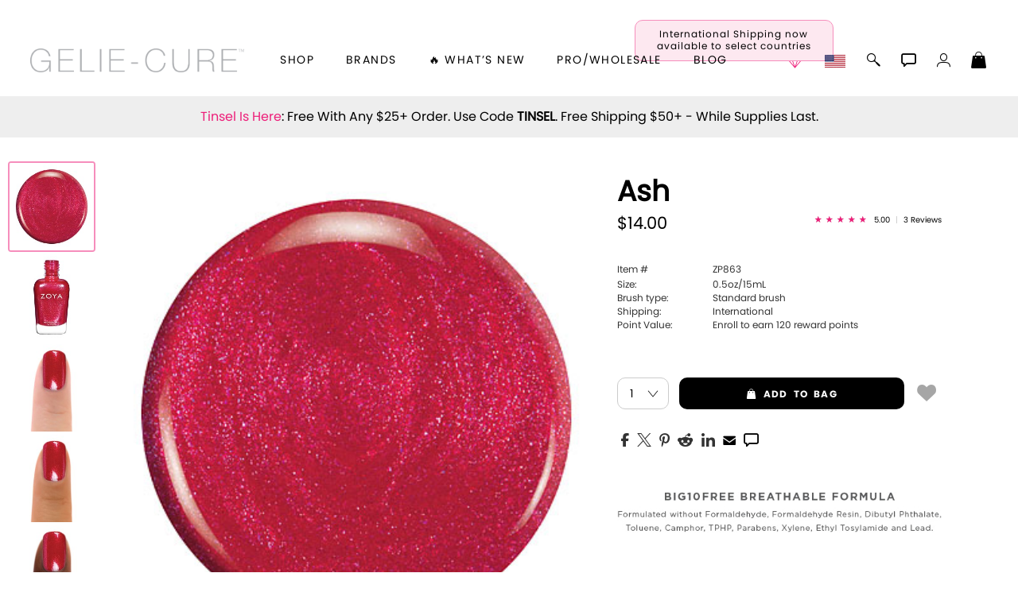

--- FILE ---
content_type: text/html; charset=utf-8
request_url: https://artofbeauty.com/content/item/Zoya-Nail-Polish-Ash-ZP863.html
body_size: 35159
content:
<!DOCTYPE html>
<html lang="en">
<head>
	<script>var itemPage = true;</script>
	<script>
		var tmpJQT = 'jQuery' in window;
		if(tmpJQT) window.stop();
		if(window.location.search.toLowerCase().indexOf('aobdev') !== -1) console.log('jQl3', tmpJQT);
		//slower (/aobdev/i.test(window.location.search))

		if((''+document.referrer).toLowerCase().indexOf('login/?link=') !== -1) {
			localStorage.clear();
			window.location.href = window.location.href;
		}

		var aobPageStart = Date.now(), WINDOW_PROPS = Object.keys(window);
		var brandID = +`672`;
		var CategoryCurrent = currentCategory = +`1280`;
		var itemID = `ZP863`;
		var itemName = `Ash`;
		if(typeof bsChar === 'undefined') { window['bsChar'] = '//';}

		var socialStatus = `` != '' ? JSON.parse(``) : '';
		var rotate_banners = ``;

		var customerType = customerType1 = 'C';
		var customerTypeR = customerLvl = 'C';

		var rewardsTmp = `True`, rewardsNATmp = `The ~offer~ is coming soon! <i class="fa-regular fa-face-smile-beam"></i>`;
		var amIon = false;
		var sysPro = '' === 's' ? true : false;
		var hideBig10 = ``;
 	</script>

	<title>Buy Zoya Nail Polish in Ash ZP863</title>
	<meta charset="utf-8">
	<meta http-equiv="content-language" content="en">

	

	<meta name="description" content="Ash is a vibrant cherry with a red and gold metallic shimmer. Densely pigmented, smooth applicaton">
	<meta name="keywords" content="Zoya, Ash, Red Nail Polish, Red Metallic Nail Polish, Healthy Nail Polish, Vegan Nail Polish, Breathable Nail Polish, Big 10 Free Nail Polish, ZP863">

	<meta name="language" content="English">
	<meta name="viewport" content="width=device-width, initial-scale=1.0">
	
	
	
	

	<meta id="aobLoggedin" name="aobLoggedin" content="false">
	<meta id="aobMobile" name="aobMobile" content="D">

	
	<script src="/JS/aob_helpers.1.2.32b.js"></script>

	
	<script src="/JS/jquery-3.7.1.min.js"></script>
	
	<script src="/JS/clipboard.min.js"></script>
	<script src="/JS/aob_cvars.1.2.32b.js"></script>
	<script src="/JS/aob_vers.1.2.32b.js"></script>
	<script src="/JS/aob.1.2.32b.js"></script>
	<script src="/JS/aob_page_sp.1.2.32b.js"></script>

	
	<link rel="icon" type="image/x-icon" href="/img/favicon.ico">
	<link rel="shortcut icon" type="image/x-icon" href="/img/favicon.ico">
	
	
	<link rel="preconnect" href="https://use.typekit.net" crossorigin>
	<link rel="preload" href="https://use.typekit.net/cij3piq.css" as="style" onload="this.onload=null;this.rel='stylesheet'">
	<noscript><link rel="stylesheet" href="https://use.typekit.net/cij3piq.css"></noscript>

	<link rel="preload" as="font" href="/fonts/poppins-regular.woff2" type="font/woff2" crossorigin>
	<link rel="preload" as="font" href="/fonts/poppins-bold.woff2" type="font/woff2" crossorigin>
	<link id="aobstyle" rel="stylesheet" type="text/css" href="/css/aob.2.0.00b.css">
	
	<link id="aobcolors" rel="stylesheet" type="text/css" href="/css/aob.t.main.css">
	

	

	
	
	<meta property="og:title" content="Buy Zoya Nail Polish in Ash ZP863">
	<meta property="og:site_name" content="Geliecure">
	
	<meta property="og:description" content="Ash is a vibrant cherry with a red and gold metallic shimmer. Densely pigmented, smooth applicaton">
	<meta property="og:type" content="article">	
	<meta property="og:image" content="https://media.artofbeauty.com/ZOYA_POLISH_ASH_452.jpg">

	
	

	

	<link rel="stylesheet" type="text/css" href="/css/item_dt.2.0.00b.css">
	<link rel="stylesheet" type="text/css" href="/css/aob_ig.1.2.32b.css">
</head>

<body>


<form id="frmChangeURL" name="frmChangeURL" enctype="application/x-www-form-urlencoded" method="post">
	<input type="hidden" name="reference" id="reference" value="MwWN2xgh3JK57YORB9O%2BYOMtKIPdfFfSc44sfVa0tigy70OeEzAa6VOvdQ0YJB4INq%2BUfrOGoMwh3pt%2BgX86h%2F%2B1yVnCNAapFZiLir5L0nIcHNwDcbXzDXXW8YU8xfdvoHkVR6YTr78dfkREPDkJWQ%3D%3D">
</form>

<link rel="stylesheet" type="text/css" href="/css/head_dt.1.2.32b.css">

<div id="page_top" class="skip_nav br_10">Page top</div>
<a id="site_information" class="nvis" tabindex="0" href="#!" alt="site information / tips" aria-label="site information / tips">Site information, click to listen to site tips</a>
<a class="skip_nav br_10" tabindex="0" href="#skip_nav" aria-label="Skip top navigation" title="Skip top navigation" alt="Skip top navigation">Skip top navigation</a>

<div id="header">
	<div id="toggleMenu" class="mobile_header_menu_closed">
		<div class="hb_container">
			<i class="gms gms_bars"></i>
		</div>
	</div>

	<div id="aob_caret"><i class="gms gms_caret_left"></i></div>

	<div id="quickSearchBar" class="fsitem">
		<div id="fsClose" class="fsitem" tabindex="0"><i class="gms gms_close_x fsitem"></i></div>
		
		<a id="power_search" class="menuicon fsitem nsel" href="/content/Search/" title="Power Search" alt="Power Search"><i class="gms gms_search fsitem"></i></a>
		
		
		<label class="nvis" for="search_box2">Seach input</label>
		<input id="search_box2" class="fsitem" name="Search" type="text" alt="Search..." title="Search..." placeholder="Type to search or use full search to the right -->" value="" tabindex="0">
		<div id="search_results2" class="fsitem" tabindex="-1"></div>
	</div>
	

	<a id="brand_logo_main" href="/" alt="Ash https://geliecure.artofbeauty.com Brand logo" title="Ash https://geliecure.artofbeauty.com Brand logo" aria-label="Ash https://geliecure.artofbeauty.com Brand logo" name="Brand logo">
		<img id="aob_logo" width=197 height=30 src="//media.artofbeauty.com/1187719.GelieCureLogos_300ppi-04.png" alt="Brand logo: Gelie-Cure Logo, visit geliecure.com">
	</a>
	<div id="bl_spacer"></div>

	<icons>
		 <a id="rewardsicon" class="menuicon" alt="Zoya Rewards" title="Zoya Rewards" aria-label="Zoya Rewards" role="button" tabindex="0"><i id="rewardsicon_inner" class="gms gms_gem point"></i></a>

		<a id="internationalicon" class="menuicon" alt="International Shipping" title="International Shipping" aria-label="International Shipping" role="button" tabindex="0">
			<div id="internationalbubble" class="nsel">International Shipping now available to select countries</div>
			<img id="country_flag_icon" class="country_flag" src="/img/flags/usa.png" alt="International Shipping available to select countries" title="International Shipping available to select countries">
		</a>

		<a id="aobSim2" class="menuicon" alt="Polish Simulator" title="Polish Simulator" tabindex="0"></a>

		

		<a id="search" class="menuicon" href="/content/Search/" alt="Search" title="Search" aria-label="Search" tabindex="0"><i id="searchi" class="gms gms_search point mSearch" alt="Search" title="Search" aria-label="Search" role="button" tabindex="0"></i></a>

		<i id="chat" class="gms gms_chat menuicon point" alt="Live Help" title="Live Help" aria-label="Live Help" role="button" tabindex="0"></i>
		<i id="user_menu" class="gms gms_user menuicon point spCalloutC" alt="Account Menu" title="Account Menu" aria-label="Account Menu" role="button" tabindex="0"></i>
		<a id="shopping_bag" class="menuicon" href="/content/Shoppingcart/" alt="Shopping Bag" title="Shopping Bag" aria-label="Shopping Bag" aira-label="Shopping Bag" tabindex="0"><i id="shopping_bagi" class="gms gms_bag point"><div id="shopping_bag_count" class="br_20"></div></i></a>
	</icons>

	<nav>
		<div id="nav_items">
			<div id="shop" class="menumain point" tabindex="0" alt="shop" title="shop">
				<span id="shop_title">shop</span>
				<div id="menu_shop" tabindex="-1">
					
					

					<div id="mobile_menu" name="mobile_menu" class="mobile_pushmenu"></div>

					<br>
					<div id="mobile_brands" class="mtpad submenu">Brands <span class="fwd">&gt;&nbsp;&nbsp;</span></div>

					<div id="mobile_whats_new" class="mtpad submenu">&#x1F525; What&rsquo;s New <span class="fwd">&gt;&nbsp;&nbsp;</span></div>

					<div id="zoyaonly_mob" class="mtpad">
						<a class="submenu" role="button" alt="inspiration" title="inspiration" aria-label="inspiration" href="/content/category/everyday-zoya.html">Inspiration</a>
					</div>

					<div id="professional_mob" class="mtpad">
						<a id="professional2_mob" class="submenu" alt="Professional Information" title="Professional Information" aria-label="Professional Information">Pro/Wholesale</a>
					</div>

					<div id="zoyablog_mob" class="mtpad">
						<a id="bloglink_mob" class="submenu" alt="blog" title="blog" aria-label="blog" href="#">Blog</a>
					</div>

					<br>
					

					<a id="shop_earthday" class="earthday" href="/content/category/Earth-Month-Exchange-2024.html" alt="Earthday Promotion" title="Earthday Promotion" aria-label="Earthday Promotion"><div id="earthday" class="mobile_shop_bottom earthday"><i class="gms gms_earth"></i> Earth Day Exchange</div></a>


					 <a id="rewards_menu" class="mobile_shop_bottom" alt="Zoya Rewards" title="Zoya Rewards" aria-label="Zoya Rewards" role="button" tabindex="0"><i class="gms gms_gem point"></i> Zoya Rewards</a>
	

					<a id="internationalicon_mi" class="mobile_shop_bottom" href="/content/category/Contact_Us.html" alt="International Shipping available to select countries" title="International Shipping available to select countries" aria-label="International Shipping available to select countries" role="button" tabindex="0"><img id="country_flag_icon_menu" class="country_flag" src="/img/flags/usa.png" alt="International Shipping" title="International Shipping"> International Shipping</a>

					<a id="customer_service" class="mobile_shop_bottom" href="/content/category/Contact_Us.html" alt="Customer Service" title="Customer Service" aria-label="Customer Service" tabindex="0"><i class="gms gms_customer_service1 point"></i> Customer Service</a>

					


					<div id="MDSwitch"></div>

					<a href="#!" alt="Reload Items List" title="Reload Items List" aria-label="Reload Items List" tabindex="0"><div id="remobile" class="mobile_shop_bottom mobileD" onclick="beginLoading('all');$('#toggleMenu, #closeMobleMenu').click();clearSD('', 1);return false"><i class="gms gms_arrows_circle"></i> Reload all colors</div></a>

					<div id="aobfeedback" class="mobile_shop_bottom" alt="Feedback or ask a question" title="Feedback or ask a question" aria-label="Feedback or ask a question" role="button" tabindex="0"><i class="gms gms_chat"></i> feedback / questions</div>

					<div id="aobInfo" class="mobile_shop_bottom" alt="version information" title="version information" aria-label="version information" role="button" tabindex="0"><i class="gms gms_info"></i> Info</div>

					

					<div id="botdiv"></div>
				</div>
			</div>

			<div id="brands" class="menumain point" tabindex="0" alt="Our Brands" title="Our Brands" aria-label="Our Brands" role="button">
				brands
				<div id="menu_brands">
					<a id="BL-635" class="brand-menu-link" href="https://qtica.artofbeauty.com" alt="Qtica, Visit Qtica.com" title="Qtica, Visit Qtica.com" aria-label="Qtica, Visit Qtica.com" brand="Qtica" ds="" tabindex="0">
			<img loading="lazy" class="brand-select-image" src="//media.artofbeauty.com/1183985.zoya_qtica_logo1.png" alt="logo image 0: Qtica Logo, visit qtica.com">
			</a><a id="BL-689" class="brand-menu-link" href="https://smartspa.artofbeauty.com" alt="" title="" aria-label="" brand="Smart Spa" ds="" tabindex="0">
			<img loading="lazy" class="brand-select-image" src="//media.artofbeauty.com/991838.zoya_smart_spa_logo2.png" alt="logo image 1: Best Pedicure Products: Scrubs, Soaks, Lotion & Mask | SMART SPA">
			</a><a id="BL-210" class="brand-menu-link" href="https://zoya.artofbeauty.com" alt="" title="" aria-label="" brand="Nail Polish - All" ds="True" tabindex="0">
			<img loading="lazy" class="brand-select-image" src="//media.artofbeauty.com/926445.zoya_logo.png" alt="logo image 2: ">
			</a><a id="BL-1363" class="brand-menu-link" href="https://oylie.artofbeauty.com" alt="Oylie, Visit Oylie.com" title="Oylie, Visit Oylie.com" aria-label="Oylie, Visit Oylie.com" brand="Oylie" ds="" tabindex="0">
			<img loading="lazy" class="brand-select-image" src="//media.artofbeauty.com/1192472.oylie_logo_u.png" alt="logo image 3: Oylie brand logo">
			</a><a id="BL-870" class="brand-menu-link" href="https://nakedmanicure.artofbeauty.com" alt="Naked Manicure, Visit NakedManicure.com" title="Naked Manicure, Visit NakedManicure.com" aria-label="Naked Manicure, Visit NakedManicure.com" brand="Naked Manicure" ds="" tabindex="0">
			<img loading="lazy" class="brand-select-image" src="//media.artofbeauty.com/1170608.zoya_nm_logo.png" alt="logo image 4: Naked Manicure Logo, visit nakedmanicure.com">
			</a><a id="BL-1280" class="brand-menu-link" href="https://geliecure.artofbeauty.com" alt="Gelie-Cure, Visit GelieCure.com" title="Gelie-Cure, Visit GelieCure.com" aria-label="Gelie-Cure, Visit GelieCure.com" brand="Gelie-Cure" ds="" tabindex="0">
			<img loading="lazy" class="brand-select-image" src="//media.artofbeauty.com/1187719.GelieCureLogos_300ppi-04.png" alt="logo image 5: Gelie-Cure Logo, visit geliecure.com">
			</a><a id="BL-672" class="brand-menu-link" href="https://zoya.artofbeauty.com" alt="Zoya, Visit Zoya.com" title="Zoya, Visit Zoya.com" aria-label="Zoya, Visit Zoya.com" brand="Shop Zoya Nail Polish" ds="" tabindex="0">
			<img loading="lazy" class="brand-select-image" src="//media.artofbeauty.com/926445.zoya_logo.png" alt="logo image 6: Zoya Logo, visit zoya.com">
			</a>

			<script>
				var brandMenuObj = false;
				waitForVar('JSONData', function() {
					brandMenuObj = {
				    link: '',
				    img: '',
				    Menu_text: 'Brands',
				    dont_show_sub_menu: 'False',
				    CategoryID: 0,
				    SubCount: 0,
						Parent: root
					};

					var brand_nam, brand_alt, brand_ds, brand_ref, brand_bTmp, brand_cur, brand_img;
					$('.brand-menu-link').each(function() {
						brand_nam = $(this).attr('brand');
						brand_alt = $(this).attr('alt');
						brand_ds = s2b($(this).attr('ds'));
						brand_ref = $(this).attr('href');
						brand_bTmp = brand_ref.replace(/http[s]:\/\/|www\.|\.com/gi,'').split('.')[0].toLowerCase();
						brand_cur = brand_bTmp == urlOrig;
						brand_img = $(this).find('.brand-select-image');

						//if($.trim($(this).html()) == '' || brand_ds || $(this).attr('id') == 'BL-210') $(this).remove();
						if($.trim($(this).html()) == '' || brand_ds) $(this).remove();

						if(brand_cur) {
							brand_img.addClass('nopoint brand-menu-link-selected').unwrap('a');
						}
						if(!brand_ds) {
							brandMenuObj[brand_bTmp] = {
								id: $(this).attr('id'),
								name: brand_nam,
								Menu_text: titleCase((brandExt[brand_bTmp] || brand_bTmp)).replace(/ of /gi, ' of '),
								current: brand_cur,
								alt: brand_alt,
								dont_show: brand_ds,
								link: (brand_cur ? '' : brand_ref),
								img: '',
								brand_img: brand_img.attr('src'),
							};
						}
					});
				});

			</script>
				</div>
			</div>

			<div id="whats_new" class="menumain point" tabindex="0" alt="Whats New" title="Whats New" aria-label="Whats New" role="button">
				&#x1F525; What&rsquo;s New
				<div id="menu_whats_new" class="mobile_pushmenu">
					<span class="mtpad"><a id="WN-1491-Naked-Manicure-Rescue-and-Repair-Kit-1" href="/content/category/Naked-Manicure-Rescue-and-Repair-Kit-1.html" class="submenulnk whats_new_link" data-name="Rescue & Repair" ds="" alt="Naked manicure: Rescue & Repair" title="Naked manicure: Rescue & Repair" aria-label="Naked manicure: Rescue & Repair" role="button" tabindex="0">Rescue & Repair</a></span><span class="mtpad"><a id="WN-1959-gifts" href="/content/category/gifts.html" class="submenulnk whats_new_link" data-name="&#x1F381; Gifts" ds="" alt="Gifts by ZOYA - Clean Beauty Nail Polish &amp; Self-Care Sets" title="Gifts by ZOYA - Clean Beauty Nail Polish &amp; Self-Care Sets" aria-label="Gifts by ZOYA - Clean Beauty Nail Polish &amp; Self-Care Sets" role="button" tabindex="0">&#x1F381; Gifts</a></span><span class="mtpad"><a id="WN-1506-new-and-hot-all-products" href="/content/category/new-and-hot-all-products.html" class="submenulnk whats_new_link" data-name="New & Hot : All" ds="" alt="All New from ZOYA - Clean, Vegan Nail Polish & Manicure Innovations" title="All New from ZOYA - Clean, Vegan Nail Polish & Manicure Innovations" aria-label="All New from ZOYA - Clean, Vegan Nail Polish & Manicure Innovations" role="button" tabindex="0">New & Hot : All</a></span><span class="mtpad"><a id="WN-2015-new-and-hot-nail-polish" href="/content/category/new-and-hot-nail-polish.html" class="submenulnk whats_new_link" data-name="New & Hot Nail Polish" ds="" alt="New & Hot Nail Polish - Trending Clean Beauty Shades by ZOYA" title="New & Hot Nail Polish - Trending Clean Beauty Shades by ZOYA" aria-label="New & Hot Nail Polish - Trending Clean Beauty Shades by ZOYA" role="button" tabindex="0">New & Hot Nail Polish</a></span><span class="mtpad"><a id="WN-2014-New-and-Hot-Nail-Care-Treatments" href="/content/category/New-and-Hot-Nail-Care-Treatments.html" class="submenulnk whats_new_link" data-name="New & Hot Nail Care" ds="" alt="New & Hot Nail Care - Clean, Innovative Treatments by ZOYA" title="New & Hot Nail Care - Clean, Innovative Treatments by ZOYA" aria-label="New & Hot Nail Care - Clean, Innovative Treatments by ZOYA" role="button" tabindex="0">New & Hot Nail Care</a></span><span class="mtpad"><a id="WN-2023-Lavish-Holiday-Winter-2025-Healthy-Nail-Polish-Collection" href="/content/category/Lavish-Holiday-Winter-2025-Healthy-Nail-Polish-Collection.html" class="submenulnk whats_new_link" data-name="Lavish Winter-Holiday 2025 Collection" ds="" alt="ZOYA Lavish Holiday Collection - Limited Edition Colors" title="ZOYA Lavish Holiday Collection - Limited Edition Colors" aria-label="ZOYA Lavish Holiday Collection - Limited Edition Colors" role="button" tabindex="0">Lavish Winter-Holiday 2025 Collection</a></span><span class="mtpad"><a id="WN-1924-Muse-Fall-2025-Healthy-Nail-Polish-Collection" href="/content/category/Muse-Fall-2025-Healthy-Nail-Polish-Collection.html" class="submenulnk whats_new_link" data-name="Muse Fall 2025 Collection" ds="" alt="Muse: Fall Nail Polish Collection | ZOYA" title="Muse: Fall Nail Polish Collection | ZOYA" aria-label="Muse: Fall Nail Polish Collection | ZOYA" role="button" tabindex="0">Muse Fall 2025 Collection</a></span><span class="mtpad"><a id="WN-1892-the-pure-perfector-plus" href="/content/category/the-pure-perfector-plus.html" class="submenulnk whats_new_link" data-name="Pure Perfector &plus;" ds="" alt="Pure Perfector Plus - Strengthening Sheer Tint for Natural Nails | ZOYA NAKED MANICURE" title="Pure Perfector Plus - Strengthening Sheer Tint for Natural Nails | ZOYA NAKED MANICURE" aria-label="Pure Perfector Plus - Strengthening Sheer Tint for Natural Nails | ZOYA NAKED MANICURE" role="button" tabindex="0">Pure Perfector &plus;</a></span><span class="mtpad"><a id="WN-1950-nail-polish-new-color-of-the-month" href="/content/category/nail-polish-new-color-of-the-month.html" class="submenulnk whats_new_link" data-name="New - Color of the Month" ds="" alt="Color of the Month - Limited-Edition Clean Nail Polish by ZOYA" title="Color of the Month - Limited-Edition Clean Nail Polish by ZOYA" aria-label="Color of the Month - Limited-Edition Clean Nail Polish by ZOYA" role="button" tabindex="0">New - Color of the Month</a></span><span class="mtpad"><a id="WN-1367-Shop-Oylie" href="/content/category/Shop-Oylie.html" class="submenulnk whats_new_link" data-name="Shop Oylie" ds="" alt="Shop Oylie" title="Shop Oylie" aria-label="Shop Oylie" role="button" tabindex="0">Shop Oylie</a></span><span class="mtpad"><a id="WN-217-Scrubs-Manicure-Pedicure-Body-Care" href="/content/category/Scrubs-Manicure-Pedicure-Body-Care.html" class="submenulnk whats_new_link" data-name="Sugar Scrubs" ds="" alt="Smart Spa Manicure Pedicure Sugar Scrubs" title="Smart Spa Manicure Pedicure Sugar Scrubs" aria-label="Smart Spa Manicure Pedicure Sugar Scrubs" role="button" tabindex="0">Sugar Scrubs</a></span><span class="mtpad"><a id="WN-1495-Ultra-Glossy-Topcoat-Landing-Page" href="/content/category/Ultra-Glossy-Topcoat-Landing-Page.html" class="submenulnk whats_new_link" data-name="Ultra Glossy Top Coat" ds="" alt="NAKED MANICURE ULTRA GLOSSY SEAL TOP COAT" title="NAKED MANICURE ULTRA GLOSSY SEAL TOP COAT" aria-label="NAKED MANICURE ULTRA GLOSSY SEAL TOP COAT" role="button" tabindex="0">Ultra Glossy Top Coat</a></span><span class="mtpad"><a id="WN-1467-Smart Pods-Single-Use-Manicure-Pedicure-Products" href="/content/category/Smart Pods-Single-Use-Manicure-Pedicure-Products.html" class="submenulnk whats_new_link" data-name="Smart Pods" ds="" alt="Smart Pods - Single Use Pedicure" title="Smart Pods - Single Use Pedicure" aria-label="Smart Pods - Single Use Pedicure" role="button" tabindex="0">Smart Pods</a></span>

			<script>
				var whatsNewMenuObj = false;
				waitForVar('JSONData', function() {
					whatsNewMenuObj = {
				    link: '',
				    img: '',
				    Menu_text: '&#x1F525; What&rsquo;s New',
				    dont_show_sub_menu: 'False',
				    CategoryID: 0,
				    SubCount: 0,
						Parent: root
					};

					var whats_new_nam, whats_new_alt, whats_new_ds, whats_new_ref, whats_new_bTmp, whats_new_cur, whats_new_img;
					$('.whats_new_link').each(function() {
						whats_new_nam = $(this).attr('data-name');
						whats_new_alt = $(this).attr('alt');
						whats_new_ds = s2b($(this).attr('ds'));
						whats_new_ref = $(this).attr('href');
						whats_new_bTmp = whats_new_ref.replace(/http[s]:\/\/|www\.|\.com/gi,'').split('.')[0].toLowerCase();
						whats_new_cur = whats_new_bTmp == urlOrig;

						//if($.trim($(this).html()) == '' || whats_new_ds || $(this).attr('id') == 'BL-210') $(this).remove();
						if($.trim($(this).html()) == '' || whats_new_ds) $(this).remove();

						if(whats_new_cur) {
							let yyy = $(this)[0];
							//$(this).addClass('nopoint whats_new_link-selected').unwrap('a');
							yyy.outerHTML = '<span>' + yyy.innerHTML + '</span>';
						}
						if(!whats_new_ds) {
							whatsNewMenuObj[whats_new_bTmp] = {
								id: $(this).attr('id'),
								name: whats_new_nam,
								Menu_text: titleCase(whats_new_nam),
								current: whats_new_cur,
								alt: whats_new_alt,
								dont_show: whats_new_ds,
								link: (whats_new_cur ? '' : whats_new_ref),
				   			img: '',
							};
						}
					});
				});

			</script>
				</div>
			</div>

			<a id="professional" class="menumain point" tabindex="0" alt="Professional Information" title="Professional Information" aria-label="Professional Information">Pro/Wholesale</a>

			

			<a id="bloglink" href="#" id="blog" class="menumain point" tabindex="0" alt="Zoya Blog" title="Zoya Blog" aria-label="Zoya Blog">Blog</a>
		</div>
	</nav>

	<user_menu id="user_menu_display">
		<div id="user_options_container">
			<div id="mcX" tabindex="0" class="menu-close"><i class="gms gms_close_x"></i></div>
			<div id="user_name" class="nsel"></div>
			<div class="mcMessage"></div>
			
			
			<a id="sm_sign_in" tabindex="0" class="side_menu_item nsel" alt="Sign in" title="Sign in" aria-label="Sign in"><i class="gms gms_sign_in"></i> sign in</a>
			<a id="sm_create" tabindex="0" class="side_menu_item nsel" alt="Create account" title="Create account" aria-label="Create account">create account</a>
			
			
			
		</div>
	</user_menu>
</div>


<div id="menu_pop">
	<div id="login-main-message" class="error-message"></div>
	<div class="closeBox lnk nsel" tabindex="0"><i class="gms gms_close_x"></i><span class="nvis"> Close menu</span></div>
	
	<style>
			.eye {
				top: 8px;
				right: 22px;
			}
		</style>

		<div id="sb_login" class="sb">
			<div id="login-title-message" class="panel-title">Please enter your email address to sign in</div>
			<div id="login-panel-start">
				

				<div id="email_form">
					<label for="login-panel-email" class="nvis">E-Mail Address</label>
					<input id="login-panel-email" class="form_input br_5 sbemail" type="email" aira-label="Email" title="Email" alt="Email" name="Email" autocomplete="email" placeholder="E-Mail Address" required tabindex="0">
					<div id="email-continue" class="br_10 nsel" type="button" tabindex="0">sign in</div>
				</div>
			</div>

			<div id="login-panel-next">
				<div id="loginTypeText">Choose a sign in method</div>
				<div id="loginType1Cont" class="loginTypeCont">
					<input type="radio" id="loginType1" class="loginType" name="loginType" value="phone" tabindex="0">
					<label for="loginType1" class="nsel">Phone</label><br>
				</div>
				<div id="loginType1Data" class="loginTypeData loginType1"></div>

				<div id="loginType2Cont" class="loginTypeCont">
					<input type="radio" id="loginType2" class="loginType" name="loginType" value="email" tabindex="0">
					<label for="loginType2" class="nsel">Email</label><br>
				</div>
				<div id="loginType2Data" class="loginTypeData loginType2"></div>


				<div id="loginType3Cont" class="loginTypeCont">
					<input type="radio" id="loginType3" class="loginType" name="loginType" value="mail" tabindex="0">
					<label for="loginType3" class="nsel">Password</label><br>
				</div>


				
				<form id="login-panel-form" class="ajax-form cross-domain-form loginTypeData loginType3" data-ajaxtarget="#menu_pop" action="javascript:void(0)" tabindex="-1">
					<input type="hidden" name="InDiv" value="1">
					<input id="data-info-input" type="hidden" name="data-info" value="~~~~">
					<input type="hidden" id="emailForPass" type="email" name="Email">

					<div class="passfield">
						<i id="eye1" class="eye gms gms_eye_off"></i>
						<label for="login-panel-password" class="nvis">Password</label>
						<input id="login-panel-password" class="form_input br_5" type="password" title="Password" name="Password" autocomplete="current-password" placeholder="Password" required tabindex="0">
					</div>
					<input id="login-panel-submit" class="login-panel-button br_10 nsel" type="button" value="Sign In" tabindex="0">

					

					<div class="mcMessage2">By clicking &ldquo;Sign In&rdquo;, you (1) agree to the current version of our <a href="/content/category/Terms_&_Conditions_of_Sale.html">Terms &amp; Conditions</a> and (2) have read <span class="login-brand">Zoya</span>&rsquo;s <a href="/content/category/Privacy_Policy.html">Privacy Policy</a>.</div>

				</form>

				<input id="request_code" class="login-panel-button br_10 nsel" type="button" value="request code" tabindex="0">

				<div id="goBack2" class="aobDefPointer br_10 nsel" style="display: block;" tabindex="0"><i class="gms fa-backward"></i> change email</div>
			</div>

			<div id="verifyCode">
				<div id="cdCodeText" style="display: block;">Please enter the code you received.</div>
				<label class="nvis" for="cdCode">Varification code input</label>
				<input id="cdCode" class="form_input br_5" type="text" inputmode="numeric" autocomplete="one-time-code" aira-label="Verify Code" title="Verify Code" alt="Verify Code" name="Verify Code" placeholder="Verify Code" style="display: inline-block;" tabindex="0">
				<div id="cdSubmit2" class="aobDefPointer br_10 nsel" style="display: block;">verify code</div>
				<div class="mcMessage2">By clicking &ldquo;Verify Code&rdquo;, you will be signed in and (1) agree to the current version of our <a href="/content/category/Terms_&_Conditions_of_Sale.html">Terms &amp; Conditions</a> and (2) have read <span class="login-brand">Zoya</span>&rsquo;s <a href="/content/category/Privacy_Policy.html">Privacy Policy</a>.</div>

				<div id="cdTimerCont">Your code will expire in <span id="device_timer1">05:00</span> minutes.</div><br>
				<div id="goBack3" class="aobDefPointer br_10 nsel" style="display: block;"><i class="gms fa-backward"></i> change method</div>
				<div id="cdError" class="err" style="display: none;"></div>
			</div>

			<br>
			<div id="createAccountPanel">
				<div id="login-new-here">New Here?</div>
				<div class="login-info">Create an account and start earning <span class="login-brand">Zoya</span> <span class="stltext3"></span>,  create a favorites list, and more.</div>

				<div id="login-create-button" class="login-create lcb1 br_10 nsel" role="button" data-changemode="create" tabindex="0">Create Account</div>
			</div>

			<div class="sb_bottom_box"></div>
			<div class="closeBox lnk nsel" tabindex="0"><i class="gms gms_close_x"></i><span class="nvis"> Close menu</span></div>
		</div>

		<script>
			var cdEscOverride = false;
			$('.login-brand').html(urlBrandTC);
		</script>

	
	<div id="sb_create" class="sb">
		<div id="create-title-message" class="panel-title">Create Account</div>
		<div class="login-info">Create an account and start earning <span class="login-brand">Zoya</span> <span class="stltext3"></span>,  create a favorites list, and more.</div>
		
		<form id="login-create-form" class="ajax-form cross-domain-form" data-ajaxtarget="#menu_pop">
			<input type="hidden" name="InDiv" value="1">
			<style>
	.shipping-field2 {
		display: inline-block;
		width: 47%;
		box-sizing: border-box;
		margin-left: 0;
	}
	/*style elements which are not the first*/
	.shipping-field2 ~ .shipping-field2 {
		margin-left: 5%;
		vertical-align: top;
	}
	/*
	#menu_pop #caPassOR {
		display: none;
	}
	*/
	#shipping-province2 {
		display: none;
	}
	.posRel2 {
		position: relative;
	}
	.posRel2::before,
	.posRel2::after {
		0.3rem: 0.3rem;
		position: absolute;
		content: "";
		right: 1rem;
		pointer-events: none;
		z-index: 1000;
	}

	.posRel2::before {
		border-left: 0.3rem solid transparent;
		border-right: 0.3rem solid transparent;
		border-bottom: 0.3rem solid black;
		top: 25%;
	}

	.posRel2::after {
		border-left: 0.3rem solid transparent;
		border-right: 0.3rem solid transparent;
		border-top: 0.3rem solid black;
		top: 40%;
	}
	#menu_pop select {
		appearance: none;
		-moz-appearance: none;
		-o-appearance: none;
		-webkit-appearance: none;
		position: relative;

    width: 100%;
		height: 60px;
		font-size: 1.15rem;
		/*padding: 20px 0 20px 10px !important;*/
		/*padding: 0 0 0 10px !important;*/
		/*padding: 23px 0 37px 10px !important*/
		padding: 7px !important;
		color: var(--black);
		background-color: var(--white);
		border: 1px solid var(--greya);
		cursor: var(--cursor);

		-webkit-border-radius: 5px;
		-khtml-border-radius: 5px;
		-moz-border-radius: 5px;
		-o-border-radius: 5px;
		border-radius: 5px;
	}
	/*
	#menu_pop select:before,
	#menu_pop select:after {
		position: absolute;
		right: 1rem;
		content: "";
		pointer-events: none;
		border-left: 0.3rem solid transparent;
		border-right: 0.3rem solid transparent;
	}

	#menu_pop select:before {
		border-bottom: 0.3rem solid var(--black);
		top: 40%;
	}

	#menu_pop select:after {
		border-top: 0.3rem solid var(--black);
		top: 55%;
	}
	*/

	/*
	#menu_pop select:-ms-expand {
		display: none;
	}
	*/

</style>

<input id="caSName" type="hidden" name="sName" value="">
<input id="caAddr3" type="hidden" name="sAddr3" value="">

<label for="caFname" class="nvis">First Name</label>
<input id="caFname" class="form_input br_5" type="text" title="First Name" name="Fname" autocomplete="off" placeholder="First Name" required tabindex="0">
<label for="caLname" class="nvis">Last Name</label>
<input id="caLname" class="form_input br_5" type="text" title="Last Name" name="Lname" autocomplete="off" placeholder="Last Name" required tabindex="0">

<label for="caEmail" class="nvis">EMail</label>
<input id="caEmail" class="form_input br_5 register-email" type="email" title="Email" name="Email" autocomplete="off" placeholder="E-Mail" required tabindex="0">


<div id="cartOnlyFields">
	<label class="nvis" for="shipping-address-1">Address:</label>
	<input type="text" id="shipping-address-1" class="form_input br_5" maxlength="40" name="sAddr1" title="Address 1" value="" placeholder="Address" tabindex="0">

	<label class="nvis" for="shipping-address-2">Suite, Unit, or Apt#:</label>
	<input type="text" id="shipping-address-2" class="form_input br_5" maxlength="40" name="sAddr2" value="" placeholder="Suite, Unit, or Apt#" tabindex="0">

	<div class="posRel2">
		<label class="nvis" for="shipping-country-input2">Country:</label>
		<select id="shipping-country-input2" class="country-select form_input" title="Country" name="sCountry" data-selectvalue="" data-validate="international" tabindex="0">
			
		</select>
	</div>

	<div class="shipping-field2">
		<label class="nvis" for="city-input">City:</label>
		<input type="text" id="city-input" class="form_input br_5" maxlength="40" title="City" name="sCity" value="" placeholder="City" tabindex="0">
	</div><div id="stpr" class="shipping-field2 posRel2">
		<input type="hidden" id="state-province-text2" maxlength="40" name="sState" value="" data-required="always" tabindex="0">
		<label class="nvis" for="shipping-state2">State/Province:</label>
		<select id="shipping-state2" class="state-province-select state-options form_input" data-selectvalue="" tabindex="0">
			<option value="" selected="selected">Select State</option>
			<option value="AA">Armed Forces - America (excludind Canada)</option>
			<option value="AE">Armed Forces - Canada, Europe, the Middle East, and Africa</option>
			<option value="AP">Armed Forces - Pacific</option>
			<option value="AL">Alabama</option>
			<option value="AK">Alaska</option>
			<option value="AZ">Arizona</option>
			<option value="AR">Arkansas</option>
			<option value="CA">California</option>
			<option value="CO">Colorado</option>
			<option value="CT">Connecticut</option>
			<option value="DE">Delaware</option>
			<option value="DC">District of Col.</option>
			<option value="FL">Florida</option>
			<option value="GA">Georgia</option>
			<option value="HI">Hawaii</option>
			<option value="ID">Idaho</option>
			<option value="IL">Illinois</option>
			<option value="IN">Indiana</option>
			<option value="IA">Iowa</option>
			<option value="KS">Kansas</option>
			<option value="KY">Kentucky</option>
			<option value="LA">Louisiana</option>
			<option value="ME">Maine</option>
			<option value="MD">Maryland</option>
			<option value="MA">Massachusetts</option>
			<option value="MI">Michigan</option>
			<option value="MN">Minnesota</option>
			<option value="MS">Mississippi</option>
			<option value="MO">Missouri</option>
			<option value="MT">Montana</option>
			<option value="NE">Nebraska</option>
			<option value="NV">Nevada</option>
			<option value="NH">New Hampshire</option>
			<option value="NJ">New Jersey</option>
			<option value="NM">New Mexico</option>
			<option value="NY">New York</option>
			<option value="NC">North Carolina</option>
			<option value="ND">North Dakota</option>
			<option value="OH">Ohio</option>
			<option value="OK">Oklahoma</option>
			<option value="OR">Oregon</option>
			<option value="PA">Pennsylvania</option>
			<option value="PR">Puerto Rico</option>
			<option value="RI">Rhode Island</option>
			<option value="SC">South Carolina</option>
			<option value="SD">South Dakota</option>
			<option value="TN">Tennessee</option>
			<option value="TX">Texas</option>
			<option value="UT">Utah</option>
			<option value="VI">U.S. Virgin Islands</option>
			<option value="VT">Vermont</option>
			<option value="VA">Virginia</option>
			<option value="WA">Washington</option>
			<option value="WV">West Virginia</option>
			<option value="WI">Wisconsin</option>
			<option value="WY">Wyoming</option>
		</select>
		<label class="nvis" for="shipping-province2">State/Province:</label>
		<select id="shipping-province2" class="state-province-select province-options form_input" data-selectvalue="" tabindex="0">
			<option value="" selected="selected">Select Province</option>
<option value="AB">Alberta</option>
<option value="BC">British Columbia</option>
<option value="MB">Manitoba</option>
<option value="NB">New Brunswick</option>
<option value="NL">Newfoundland and Labrador</option>
<option value="NT">Northwest Territories</option>
<option value="NS">Nova Scotia</option>
<option value="NU">Nunavut</option>
<option value="ON">Ontario</option>
<option value="PE">Prince Edward Island</option>
<option value="QC">Quebec</option>
<option value="SK">Saskatchewan</option>
<option value="YT">Yukon</option>
		</select>
	</div>

	
		<label class="nvis" for="shipping-postal-code">Postal Code:</label>
		<input type="text" id="shipping-postal-code" class="postal-code-input form_input" maxlength="13" title="Postal Code" name="sZip" value="" placeholder="Postal Code">
	
</div>



<input id="caPassword" type="hidden" name="Password" value="emptyPassword">
<input id="caPassword2" type="hidden" name="Pass2" value="emptyPassword">
<div id="caPassOR" class="passfield">
	<i id="eye3" class="eye gms gms_eye_off"></i>
	<label class="nvis" for="caPassORi">Password input</label>
	<input id="caPassORi" class="form_input br_5" type="password" title="Password" autocomplete="off" placeholder="Password" required tabindex="0">
</div>





<div id="caEmailOffers">
	<label for="caEOYN" class="nvis">Sign up for email notifications</label>
	<input id="caEOYN" type="checkbox" name="notifications" value="1" checked="checked" tabindex="0">
	<span id="caEOYN2" class="point nsel">Yes! Please send me emails with current offers, new products, and major savings coupons.</span>
</div>

<div class="register-pro-select" data-mode="consumer">
	<fieldset id="pro-select-input" class="radio-group" name="Consumer/Professional">
		<legend>Are you a:</legend>
		<label class="radio-label value-label">
			<input id="consumer" type="radio" data-changemode="consumer" name="cType" value="0" checked="checked" required tabindex="0">
			Consumer
		</label><br>
		<label class="radio-label value-label">
			<input id="pro_salon" type="radio" data-changemode="pro" name="cType" value="2" required tabindex="0">
			Licensed Salon Professional
		</label>
	</fieldset>
	<div class="register-pro-fields">
		<label for="caLicense" class="nvis">Cosmetology License Number</label>
		<input id="caLicense" class="form_input br_5" type="text" title="License Number" name="LicenseNumber" autocomplete="off" placeholder="Cosmetology License Number" data-required="visible" tabindex="0">

		<label for="caState" class="nvis">Issuing State</label>
		<select id="caState" class="form_input br_5" title="Issuing State" name="State" data-required="visible" tabindex="0">
			<option value="" selected="selected">Select State</option>
			<option value="AA">Armed Forces - America (excludind Canada)</option>
			<option value="AE">Armed Forces - Canada, Europe, the Middle East, and Africa</option>
			<option value="AP">Armed Forces - Pacific</option>
			<option value="AL">Alabama</option>
			<option value="AK">Alaska</option>
			<option value="AZ">Arizona</option>
			<option value="AR">Arkansas</option>
			<option value="CA">California</option>
			<option value="CO">Colorado</option>
			<option value="CT">Connecticut</option>
			<option value="DE">Delaware</option>
			<option value="DC">District of Col.</option>
			<option value="FL">Florida</option>
			<option value="GA">Georgia</option>
			<option value="HI">Hawaii</option>
			<option value="ID">Idaho</option>
			<option value="IL">Illinois</option>
			<option value="IN">Indiana</option>
			<option value="IA">Iowa</option>
			<option value="KS">Kansas</option>
			<option value="KY">Kentucky</option>
			<option value="LA">Louisiana</option>
			<option value="ME">Maine</option>
			<option value="MD">Maryland</option>
			<option value="MA">Massachusetts</option>
			<option value="MI">Michigan</option>
			<option value="MN">Minnesota</option>
			<option value="MS">Mississippi</option>
			<option value="MO">Missouri</option>
			<option value="MT">Montana</option>
			<option value="NE">Nebraska</option>
			<option value="NV">Nevada</option>
			<option value="NH">New Hampshire</option>
			<option value="NJ">New Jersey</option>
			<option value="NM">New Mexico</option>
			<option value="NY">New York</option>
			<option value="NC">North Carolina</option>
			<option value="ND">North Dakota</option>
			<option value="OH">Ohio</option>
			<option value="OK">Oklahoma</option>
			<option value="OR">Oregon</option>
			<option value="PA">Pennsylvania</option>
			<option value="PR">Puerto Rico</option>
			<option value="RI">Rhode Island</option>
			<option value="SC">South Carolina</option>
			<option value="SD">South Dakota</option>
			<option value="TN">Tennessee</option>
			<option value="TX">Texas</option>
			<option value="UT">Utah</option>
			<option value="VI">U.S. Virgin Islands</option>
			<option value="VT">Vermont</option>
			<option value="VA">Virginia</option>
			<option value="WA">Washington</option>
			<option value="WV">West Virginia</option>
			<option value="WI">Wisconsin</option>
			<option value="WY">Wyoming</option>
		</select>
		<label for="caCompanyName" class="nvis">Company Name (Optional)</label>
		<input id="caCompanyName" class="form_input br_5" type="text" title="Company Name" name="Company" autocomplete="off" placeholder="Company Name (Optional)" tabindex="0">
	</div>
</div>

<script>
	//if(currentPage !== 'shoppingcart' && currentPage !== 'submitorder') $('#cartOnlyFields').remove();
	//menu_pop, cartOnlyFields
	//if(loggedIn) $('#cartOnlyFields').remove();

	var wCAFields = setInterval(function() {
		if(typeof setCreateAccountFields === 'function') {
			setCreateAccountFields();
			clearInterval(wCAFields);
		}
	}, 0);

</script>
			<input type="submit" id="login-create-submit" class="login-panel-button2 br_10 nsel" value="Create Account">
			<div class="mcMessage2">By clicking &ldquo;Create Account&rdquo;, you (1) agree to the current version of our <a href="/content/category/Terms_&_Conditions_of_Sale.html">Terms &amp; Conditions</a> and (2) have read <span class="login-brand">Zoya</span>&rsquo;s <a href="/content/category/Privacy_Policy.html">Privacy Policy</a>.</div>
			<div id="login-create-message" class="error-message"></div>
		</form>
		<span class="login_link sb_click" tabindex="0">Back to Sign In</span>
	</div>

	
	<div id="sb_forgot" class="sb">
		<div id="login-title-message" class="panel-title">Forgotten Password</div>
		<div class="login-info">Enter your EMail below and we will send you a link to reset your password.</div>
		<form id="login-forgot-form" class="ajax-form cross-domain-form" action="/content/RetrivePassword/" method="POST" data-ajaxtarget="#menu_pop">
			<label for="login-forgot-email" class="nvis">E-Mail Address</label>
			<input id="login-forgot-email" class="form_input br_5" type="email" title="Email" name="Email" autocomplete="off" placeholder="E-Mail Address" required>
			

			<div id="login-forgot-button" class="login-forgot lcb1 br_10 nsel" role="button" data-changemode="create" tabindex="0">Recover Password</div>

			<div id="login-forgot-message" class="error-message"></div>
		</form>
		<span class="login_link sb_click" tabindex="0">Back to Sign In</span>
		<div class="sb_bottom_box"></div>
	</div>
</div>


<a class="skip_nav br_10" tabindex="0" href="#page_top" aria-label="Back to top" title="Back to top" alt="Back to top">Back to top</a>

<div id="skip_nav" class="skip_nav br_10">Main Content</div>

<div id="contPU"></div>

<div id="mini-bag-view" class="change"></div>
<div class="panel-bg">&nbsp;</div>

<div id="wl_panel" class="wishlist-panel wishlist-panel-format panel">
	<div class="wishlist-result-message"></div>
	
	<div class="panel-close wishlist-close wl_panel_cancel nsel" tabindex="0"><i class="gms gms_close_x"></i><span class="nvis">Close panel</span></div>
	<div class="wishlist-info">
		<div class="wishlist-panel-text">Add <span id="product_name">Ash</span> to :</div>
		<div class="wishlist-select-container"></div>
		<div class="wishlist-buttons">
			<span class="wishlist-panel-add3 nsel" alt="add to wishlist" title="add to wishlist" tabindex="0"><i class="gms gms_check_off-plus"></i> add</span>&nbsp;&nbsp;&nbsp;&nbsp;&nbsp;
			<span class="wl_panel_cancel nsel" alt="Cancel add to wishlist" title="Cancel add to wishlist" tabindex="0"><i class="gms gms_close_x"></i> cancel</span>
			
		</div>
	</div>
</div>

<div id="chatPanel" tabindex="0">
	<div id="chatClose" class="panel-close" tabindex="2">Close <i class="gms gms_close_x"></i></div>
	<div id="chatErr" class="err"></div>
	<div id="chatData">
		

		<label for="chatPanel_fName" class="nvis">First Name</label>
		<input id="chatPanel_fName" class="form_input br_5 chatPanel_input" type="text" aira-label="First Name" title="First Name" alt="First Name" name="fName" autocomplete="off" placeholder="First Name" required tabindex="0">

		<label for="chatPanel_lName" class="nvis">Last Name</label>
		<input id="chatPanel_lName" class="form_input br_5 chatPanel_input" type="text" aira-label="Last Name" title="Last Name" alt="Last Name" name="lName" autocomplete="off" placeholder="Last Name" required tabindex="0">

		<label for="chatPanel_email" class="nvis">EMail</label>
		<input id="chatPanel_email" class="form_input br_5 chatPanel_input" type="email" aira-label="Email" title="Email" alt="Email" name="Email" autocomplete="off" placeholder="EMail" required tabindex="0">

		<label for="chatPanel_mobile" class="nvis">Mobile Phone Number</label>
		<input id="chatPanel_mobile" class="form_input br_5 chatPanel_input" type="text" aira-label="Mobile Phone" title="Mobile Phone" alt="Mobile Phone" name="mobile_phone" autocomplete="off" maxlength="11" placeholder="Mobile Phone" required tabindex="0">

		<label for="chatPanel_message" class="nvis">How can we help you?</label>
		<textarea id="chatPanel_message" class="form_input br_5 chatPanel_input" aira-label="Message" title="Message" alt="Message" name="message" autocomplete="off" placeholder="How can we help you?" required tabindex="0"></textarea>

		<div id="chatPanel_info_c">&nbsp;</div>

		<input id="chatPanel_info" class="chatPanel_input" type="checkbox" value="1" name="qt" tabindex="0">
		<label for="chatPanel_info" class="vis">By clicking &ldquo;Text Me&rdquo; I agree to receive customer service updates, new product announcements and promotion codes. You can message &ldquo;Stop&rdquo; any time. Standard message and data rates apply.</label>

		<input id="chatPanel_submit" class="chatPanel_input br_10 nsel" type="button" aira-label="Text Me" title="Text Me" alt="Text Me" name="mobile_phone_update" value="text me" tabindex="0">
		<div id="phoneLink">or<br>text us @ <a href="tel:1-216-800-9919">216-800-9919</a></div>

		<div id="chatErrBuff"></div>
	</div>
	<div id="chatPost"></div>
</div>

<div id="aobInfoData" class="br_10" aria-modal="true" role="dialog"></div>
<div id="aobTopPadding"></div>

<div id="aobmessage"><a href="/content/category/nail-polish-new-color-of-the-month.html?item=1">Tinsel Is Here</a>: Free With Any $25&plus; Order. Use Code <strong>TINSEL</strong>. Free Shipping $50&plus; - While Supplies Last.</div>



<script>
	var dontshowMI = ['#everydayzoya', '1181', '1182'];
	var aob_message_minibag = ``;
	var itemPNum = `ZP863`;

	var newmessages = '0';
	var allmessages = '0';
	var col, uam;
	var order = 2; // 1 asc, 2 desc
	var show = '';
	var m = 5, s = 60;

	var carti = aobCartItems?.itemTotalCount ?? '0';
	var cartt = aobCartItems?.subTotal ?? '0';
	//if(carti) $('#shopping_bag_count').html('&nbsp;');

	//aob_logos = '<img id="faire_aob_logo" src="//media.artofbeauty.com/1187719.GelieCureLogos_300ppi-04.png" alt="Brand logo: Gelie-Cure Logo, visit geliecure.com">';
	aob_logos = 'Zoya, Qtica, SmartSpa';
	faire_hero_image = '//media.artofbeauty.com/1436066.faire_image.png';

	//<div id="MDSwitch"></div>
	var aMobile = '<a id="MDSwitch" href="#!" alt="Switch to Mobile Site" title="Switch to Mobile Site" aria-label="Switch to Mobile Site" onclick="mobDeskSwitch(\'mobileovr\', 1, 365);return false" tabindex="0"><div id="swmobile" class="mobileD mobile_shop_bottom"><i class="gms gms_mobile_button"></i> Switch to Mobile Site</div></a>';
	var aDesktop = '<a id="MDSwitch" class="mobile_shop_bottom" href="#!" alt="Switch to Desktop Site" title="Switch to Desktop Site" aria-label="Switch to Desktop Site"><div id="locator2" class="mobileD" onclick="mobDeskSwitch(\'mobileovr\', 0, 365);return false"><i class="gms gms_display"></i> Switch to Desktop Site</div></a>';

	var mdData = (__get_elements('#aobMobile')[0]?.content || 'D') === 'D';
	var mdswitch = __get_elements('#MDSwitch')[0];
	__doc_ready(function(){
		if(mdswitch) {
			mdswitch.outerHTML = mdData ? aMobile : aDesktop;
			//mdswitch.outerHTML = aDesktop;
			mdswitch = __get_elements('#MDSwitch')[0];
		}
	});

	//__showDiv('#mobile_brands');
	//__showDiv('#mobile_whats_new');
	(brandMenuObj && aobS.iW <= bp_phone) ? __show_element('#mobile_brands') : __hide_element('#mobile_brands');
	(whatsNewMenuObj && aobS.iW <= bp_phone) ? __show_element('#mobile_whats_new') : __hide_element('#mobile_whats_new');

	//var whats_new_data = '<a href="#!" id="L.1.556" class="submenu subback tab_highlight">&lt; Back</a>' + (__get_elements('#menu_whats_new')?.[0]?.innerHTML || 'Nothing Loaded').replace(//g, '').trim();
	//__get_elements('#mobile_menu')[0].innerHTML = whats_new_data;


	/*
	var bloglink_element = __get_elements('#bloglink')[0];
	if(bloglink_element) {
		bloglink_element.setAttribute('href', bloglink);
	}
	*/
	var bloglink_element = __get_elements('#bloglink, #bloglink_mob');
	bloglink_element.forEach(function(item, index) {
		item.setAttribute('href', bloglink);
	});

	//country_flag_icon
	waitForVar('spUser', function(){__set_flag()}, 'date');

	/* updated */
	//__add_event_listeners(document, ['click', 'keydown'], function(e) {
	//	if(checkAuthE(e)) return true;
	//});
	__add_event_listeners('#professional', ['click', 'keydown'], menuProClick);
	__add_event_listeners('#professional_mob', ['click', 'keydown'], menuProClick);
	//document.getElementById('professional').addEventListener('click', menuProClick);
	//document.getElementById('professional').addEventListener('keydown', menuProClick);

	function menuProClick(e) {
		if(checkAuthE(e)) return true;
		stopDefProp(e);
		closeAll();
		var aobPro = document.createElement('div');
		aobPro.setAttribute('id', 'aobPro');
		aobPro.setAttribute('class', 'panel_cont br_10');
		aobPro.setAttribute('tabindex', '0');
		aobPro.style.width = '900px';

		if(this.getAttribute('type') === 'pro') {
			aobPro.innerHTML = get_proInfo3();
			console.log('Signed in as Professional');
		}
		else {
			aobPro.innerHTML = get_proInfo2();
		}

		//use closeBox event handler
		document.querySelector('html').prepend(aobPro);
		document.querySelector('#aobPro .closeBox').focus(); //click();

		docOFOff();
		//readerAlert(aobPro.innerHTML);
		readerAlert(document.getElementById('proinfo_data').innerHTML);
		bgOverlayOn('html');
	}
</script>

<script src="/JS/aob_comm_pre.1.2.32b.js"></script>
<script src="/JS/aob_comm_head_dt.1.2.32b.js"></script>



<div id="content">
	

	

<div id="youtube"></div>

<div class="banner-image-center">
	<div id="ban_cont">
		<div id="ban_nav"></div>

		<div id="banRleft"><div class="banRlr br_50p nsel"><i class="gms gms_chev_left"></i></div></div><div id="banRright"><div class="banRlr br_50p nsel"><i class="gms gms_chev_right"></i></div></div>
		<div id="banRcont"><div id="banRcontIn"></div></div>
		<div class="clear"></div>
	</div>
</div>

<div id="slideControls">
	<p id="slideClient" class="text"><strong></strong><span></span></p>
	<p id="slideDesc" class="text"></p>
	<p id="slideNav"></p>
</div>

<style>
#ytClose {
	position: absolute;
	top: -17px;
	right: 0;
	cursor: var(--cursor);
}
#ytClose:hover, #ytClose:focus-visible {
	color: var(--pink100);
}
</style>

<script>
	aobCallbacks.add(function () {
		bannerDisplaySetup('');
	});
	var rotate_banners = s2b(``);
	//dots1 (bottles on top), nav1 (ignore 1st, use IMG as arrow) 
	var rotate_type = ``.toLowerCase();
	var aob_rotate_order = parse_multiple_arr_string_to_2d_arr(``);
	var aob_rotate_speed = `` || 5000; //speed in JS ms
	var aob_rotate_hide_bar = s2b(`` || false);
	var rotate_transition_type = ``.toLowerCase() || 'crossfade';
	var rotate_transition_speed = `` || 2000;
	var feed_position = ``;
	var youtubeLink = ``;
</script>

	<div id="content_container">
		<div id="item_left">
			<div id="thumb_sidebar" tabindex="-1">
				<img id="sidebar_img0" class="sidebar_img loading" link="" vtype="" src="//media.artofbeauty.com/ZOYA_POLISH_ASH_452___200.jpg" phwidth="200" alt="Zoya Nail Polish in Ash main image" title="Zoya Nail Polish in Ash main image" data-origimg="//media.artofbeauty.com/ZOYA_POLISH_ASH_452.jpg" onload="__check_spacer.call(this)" onerror="__swap_images(this, iError)" tabindex="0">

				<img id="sidebar_img1" class="sidebar_img loading" link="" vtype="" src="//media.artofbeauty.com/ZOYA_POLISH_ASH_450___200.jpg" phwidth="200" alt="Zoya Nail Polish in Ash alternate view" title="Zoya Nail Polish in Ash alternate view" data-origimg="//media.artofbeauty.com/ZOYA_POLISH_ASH_450.jpg" onload="__check_spacer.call(this)" onerror="__swap_images(this, iError)" tabindex="0">

				<img id="sidebar_img2" class="sidebar_img loading" link="" vtype="" src="//media.artofbeauty.com/Ash_454___200.jpg" phwidth="200" alt="Zoya Nail Polish in Ash alternate view 2" title="Zoya Nail Polish in Ash alternate view 2" data-origimg="//media.artofbeauty.com/Ash_454.jpg" onload="__check_spacer.call(this)" onerror="__swap_images(this, iError)" tabindex="0">

				<img id="sidebar_img3" class="sidebar_img loading" link="" vtype="" src="//media.artofbeauty.com/Ash_899___200.jpg" phwidth="200" alt="Zoya Nail Polish in Ash alternate view 3" title="Zoya Nail Polish in Ash alternate view 3" data-origimg="//media.artofbeauty.com/Ash_899.jpg" onload="__check_spacer.call(this)" onerror="__swap_images(this, iError)" tabindex="0">

				<img id="sidebar_img4" class="sidebar_img loading" link="" vtype="" src="//media.artofbeauty.com/Ash_900___200.jpg" phwidth="200" alt="Zoya Nail Polish in Ash alternate view 4" title="Zoya Nail Polish in Ash alternate view 4" data-origimg="//media.artofbeauty.com/Ash_900.jpg" onload="__check_spacer.call(this)" onerror="__swap_images(this, iError)" tabindex="0">

				<img id="sidebar_img5" class="sidebar_img loading" link="" vtype="" src="//media.artofbeauty.com/1436165.Square10___200.jpg" phwidth="200" alt="Zoya: The Original Clean Nail Polish. Big 12-Free, TPO-Free, Vegan Friendly, TPO Free, Cruelty-Free, and Trusted by Pregnant and Smart Healthy Women Worldwide." title="Zoya: The Original Clean Nail Polish. Big 12-Free, TPO-Free, Vegan Friendly, TPO Free, Cruelty-Free, and Trusted by Pregnant and Smart Healthy Women Worldwide." data-origimg="//media.artofbeauty.com/1436165.Square10.jpg" onload="__check_spacer.call(this)" onerror="__swap_images(this, iError)" tabindex="0">

				

				

				

				
				<img id="sidebar_vid1" class="sidebar_vid" data-video="" data-type="youtube" alt="" title="" tabindex="0">

				<img id="sidebar_vid2" class="sidebar_vid" data-video="" data-type="youtube" alt="" title="" tabindex="0">

				<img id="sidebar_vid3" class="sidebar_vid" data-video="" data-type="youtube" alt="" title="" tabindex="0">

				<img id="sidebar_vid4" class="sidebar_vid" data-video="" data-type="youtube" alt="" title="" tabindex="0">
			</div><div id="hero">
				
				<img id="hero_image" class="loading" link="" vtype="" src="//media.artofbeauty.com/ZOYA_POLISH_ASH_452.jpg" alt="Zoya Nail Polish in Ash main image" title="Zoya Nail Polish in Ash main image" data-origimg="ZOYA_POLISH_ASH_452.jpg" width="800" height="800" style="max-width:100%;height:auto;" onload="__check_spacer.call(this)" onerror="__swap_images(this, iError)">
			</div>
		</div><div id="item_right">
			<div id="product-info" scenttag="" scent="" size="">
				<div id="prod_info" tabindex="0">
					<h1 id="info-header-name">Ash</h1>
					<div id="itemExcluded" class="warn"></div>

					<div id="price_value">
						
								<div id="cprice2" class="black-bold thisPrice">$14.00</div>
							
					</div>

					<div id="rating1" data-itemname="Ash" data-partnum="ZP863" class="category-product-info">
						<a href="#item_feedback_area" alt="See Reviews" title="See Reviews" aria-label="See Reviews"><span id="rating_cont"><div id="rating_main" class="rating_stars" rating="5" alt="ZP863 has a 5 rating"><i class="gms gms_star2"></i><i class="gms gms_star2"></i><i class="gms gms_star2"></i><i class="gms gms_star2"></i><i class="gms gms_star2"></i></div><div id="rating_back" class="rating_stars" rating="5" alt="ZP863 has a 5 rating"><i class="gms gms_star2"></i><i class="gms gms_star2"></i><i class="gms gms_star2"></i><i class="gms gms_star2"></i><i class="gms gms_star2"></i></div></span><span id="rating_number"><span id="raiting_sep">|</span>3 Reviews</span></a>
					</div>
				</div>

				<div id="short_message"></div>

				<div id="part-number" tabindex="0"><span class="tab">Item #</span><span id="part-id" class="infoSub1" data-alti="">ZP863</span></div>
				<div id="aobsize" tabindex="0"><span class="tab">Size:</span>0.5oz/15mL</div>
				<div id="brush_type" tabindex="0"><span class="tab">Brush type:</span><span id="brush_type_data"></span></div>
				<div id="part-shipping" tabindex="0"><span class="tab">Shipping:</span><span id="part-shipping-data" class="infoSub1"></span></div>

				

				<div id="volume_pricing_label"></div>
				<div id="volume_pricing" class="product-description-text2 desc1 infoSub1"></div>

				<div id="source"></div>

				<div id="buy_buttons" class="buy_buttons">
					<div id="quantity">
						<label class="nvis" for="ZP863-item-quantity-input">Select Quantity for Ash</label>
						<select id="ZP863-item-quantity-input" class="item-quantity-input" name="ZP863-quantity" tabindex="0"> 
							<option value="1" selected="selected">1</option>
									<option value="2">2</option>
									<option value="3">3</option>
									<option value="4">4</option>
									<option value="5">5</option>
									<option value="6">6</option>
									<option value="7">7</option>
									<option value="8">8</option>
									<option value="9">9</option>
									<option value="10">10</option>
									<option value="11">11</option>
									<option value="12">12</option>
									<option value="13">13</option>
									<option value="14">14</option>
									<option value="15">15</option>
									<option value="16">16</option>
									<option value="17">17</option>
									<option value="18">18</option>
									<option value="19">19</option>
									<option value="20">20</option>
									<option value="21">21</option>
									<option value="22">22</option>
									<option value="23">23</option>
									<option value="24">24</option>
									<option value="25">25</option>
									<option value="26">26</option>
									<option value="27">27</option>
									<option value="28">28</option>
									<option value="29">29</option>
									<option value="30">30</option>

									<script>
										$(document).ready(function() {
											var tmpPart2 = $('#part-id').html().toUpperCase();
											if(aobQtyCheck[tmpPart2]) {
												for(var i = aobQtyCheck[tmpPart2] + 1; i < 31; i++) {
													$('.item-quantity-input option[value="' + i + '"]').remove();
												}
											}
										});
									</script>
						</select>
					</div>

					<div id="main-item-add" class="add-to-bag br_10 nsel" part="ZP863" partname="Ash" OnVacation="" alt="add Ash to bag" title="add Ash to bag" aria-label="add Ash to bag" role="button" tabindex="0"><i class="gms gms_bag"></i> add <span class="nvis">Ash</span> to bag</div>

					<div id="wish_main" class="addtoWL2 sign-in-link login-required nsel" part="ZP863" name="Ash" alt="add Ash to likes" title="add Ash to likes" tabindex="0"><i class="gms gms_heart"></i><span class="nvis">add  Ash to likes</span></div>

					
					<div id="shippingdates">
						<div id="ship">Ships on <span id="shipdate">""</span><br></div>
						
					</div>
				</div>

				<div id="aob_item_promos"></div>

				<div id="social-media">
	<div id="share1">Share with Friends</div><data> </data>

	<div id="share-facebook" class="share-link dislin aob_share" type="f" t="Buy Zoya Nail Polish in Ash ZP863" alt="Post to Facebook" title="Post to Facebook" tabindex="0"><i class="gms gms_facebook"></i><span class="nvis">Share on facebook</span></div>

	<div id="share-twitter" class="share-link dislin aob_share" type="t" t="Buy Zoya Nail Polish in Ash ZP863" alt="Post to Twitter / X" title="Post to Twitter / X" tabindex="0"><i class="gms gms_twitter_x"></i><span class="nvis">Share on twitter / X</span></div>

	<div id="share-pinterest" class="share-link dislin aob_share" type="p" t="Buy Zoya Nail Polish in Ash ZP863" alt="Post to Pinterest" title="Post to Pinterest" tabindex="0"><i class="gms gms_pinterest"></i><span class="nvis">Share on pinterest</span></div>

	<div id="share-reddit" class="share-link dislin aob_share" type="r" t="Buy Zoya Nail Polish in Ash ZP863" alt="Post to Reddit" title="Post to Reddit" tabindex="0"><i class="gms gms_reddit"></i><span class="nvis">Share on reddit</span></div>

	

	

	<div id="share-linkedin" class="share-link dislin aob_share" type="li" t="Buy Zoya Nail Polish in Ash ZP863" alt="Post to Linkedin" title="Post to Linkedin" tabindex="0"><i class="gms gms_linkedin"></i><span class="nvis">Share on linkedin</span></div>

	<div id="email-us" class="share-link share-link-email" type="m" t="Buy Zoya Nail Polish in Ash ZP863" alt="EMail" title="EMail" aria-label="EMail" tabindex="0"><a tabindex="-1" onclick="document.activeElement.blur()"><i class="gms gms_envelope"></i><span class="nvis">Email share</span></a></div>

	<div id="text-us" class="share-link share-link-text" type="x" t="Buy Zoya Nail Polish in Ash ZP863" alt="text share link" title="text share link" tabindex="0"><a tabindex="-1" onclick="document.activeElement.blur()"><i class="gms gms_chat"></i><span class="nvis">Text share</span></a></div>

	<div id="nav-share" class="share-link share-link-nav aob_share" type="nav" t="Buy Zoya Nail Polish in Ash ZP863" alt="General share link" title="General share link" tabindex="0"><a tabindex="-1"><i class="gms gms_share_nodes"></i><span class="nvis">General Share</span></a></div>
	
</div>

				<div id="extra_info">
					
					
					
					
					
					<img id="big10free" src="/img/Big10Free_Banner_Textb_750x200.jpg" alt="Zoya is the Healthy Color or Fashion! Big 10 Free Ultra Long-wearing, toxin free nail polish and treatments formulated without Formaldehyde, Formaldehyde Resin, Dibutyl Phthalate, Toluene, Camphor, TPHP, Parabens, Xylene, Ethyl Tosylamide and Lead.">
					
					
					
					
				</div>

				<div id="title1" class="product-description-tab title1" tabindex="0">Description</div>
				<div id="description-1" class="product-description-text2 desc1 infoSub1" tabindex="0">
					Ash is a vibrant cherry with a red and gold metallic shimmer. Densely pigmented, smooth applicaton
				</div>

				<div id="info-header-name3" tabindex="0">Nail Polish</div>
				<div id="color_info" class="color_info">
					<span tabindex="0"><span id="ciFamT" class="tab">Color Family:</span><span id="ciFam" class="infoSub1">Red</span></span><br>
					<span tabindex="0"><span id="ciFinT" class="tab">Finish:</span><span id="ciFin" class="infoSub1">Metallic</span></span><br>
					<span tabindex="0"><span id="ciIntT" class="tab">Coverage:</span><span id="ciInt" class="infoSub1">2 - Coat Coverage</span></span><br>
					<span tabindex="0"><span id="ciTonT" class="tab">Tone:</span><span id="ciTon" class="infoSub1">Neutral</span></span><br>
				</div>

				<div id="product-info-description">
					<div id="TC2" class="tab_container">
						<div id="title2" class="product-description-tab title2" data-tab-index="2" tabindex="0">Formula</div>
						<div id="description-2" class="product-description-text desc2 infoSub1" tabindex="0">Zoya’s professional, ultra-long-wearing, vegan-friendly natural nail polishes are meticulously formulated without harmful chemicals like Formaldehyde, Formaldehyde Resin, Dibutyl Phthalate, Toluene, Camphor, TPHP, Parabens, Xylene, Ethyl Tosylamide, and Lead. Using a proprietary process, we ensure the longest-lasting wear on natural nails and maximum color vibrancy. TPO Free.</div>
					</div>

					<div id="TC3" class="tab_container">
						<div id="title3" class="product-description-tab title3" data-tab-index="3" tabindex="0">Instructions</div>
						<div id="description-3" class="product-description-text desc3 infoSub1" tabindex="0">1. Prep and clean the nail using ZOYA Remove Plus<br>
2. Apply your favorite Zoya Base or Naked Manicure Base Coat, Pure Perfector Plus or Naked Gelie (requires led light)<br>
3. Apply your favorite nail polish color (desired number of coats)<br>
4. Apply Your Favorite Zoya or Naked Manicure Topcoat<br>
5. Apply Fast Drops to speed up drying and fuse all layers together.</div>
					</div>

					<div id="TC4" class="tab_container">
						
						
					</div>

					<div id="TC5" class="tab_container">
						
						
					</div>
				</div>
			</div>

			
			<div id="cross_sell" class="center-basic">
				<div>
					<div id="cross_sell_header">Pair With</div>
					<div id="cross_sell_number_cont"><span id="cross_sell_number">0</span> Item<span id="cross_sell_plural"></span></div>
				</div>
				<div class="cross_sell_data">
					<div id="cross_sell_items">ZP747, ZP243, ZP436, ZP269, ZP762</div>
				<i id="list_items_on_off" class="gms gms_on" role="button" tabindex="0"></i> <span id="list_items_on_off_text"></span>

<div class="list_items">
	<div id="ld_empty">Sorry, we can&rsquo;t find anything that matches those options.</div>
	<div id="ZP747_list_item" class="list_item_thumbnail" data-alti="" pval="120" pfix="False">
		<div class="list_item_add_cont">
			<input type="checkbox" class="list_item_add 0" name="list_item_add" value="1" checked>
			<label class="nvis" for="list_item_add">Include item when adding to bag</label>
		</div>

		<a id="ZP747_link" class="list_item_link dislin" href="/content/item/Zoya-Nail-Polish-Madeline-ZP747.html" aria-label="ZP747, Madeline" title="ZP747, Madeline" alt="ZP747, Madeline" tabindex="0">

			<div class="list_item_image">
				<img loading="lazy" id="ZP747-image" class="item-line-img loading x" info="" src="//media.artofbeauty.com/Madeline_452.jpg" alt="Zoya Nail Polish in Madeline alternate view" title="Zoya Nail Polish in Madeline alternate view" width="115" height="115" onload="this.classList.remove('loading', 'x')" onerror="__swap_images(this, iError)">
			</div>

			<div class="list_item_list_title">
				<div class="list_item_type">Nail Polish</div>
				<div class="list_item_name">Madeline</div>
				<div class="list_item_partnumber">ZP747</div>
				<div class="list_item_size">Size:&nbsp;&nbsp;&nbsp;<span class="list_item_data">0.5oz/15mL</span></div>
				<div class="list_item_price" alt="$14.00 for ZP747 Madeline" title="$14.00 for ZP747 Madeline" aria-label="$14.00 for ZP747 Madeline" role="note" tabindex="0">$<span class="list_item_price_data">14.00</span></div>
			</div>
		</a>

		

		
		<div class="addtoWL nsel" tabindex="0" part="ZP747" partname="Madeline" alt="add ZP747 Madeline to likes" title="add ZP747 Madeline to likes" aria-label="add ZP747 Madeline to likes" role="button"><i class="gms gms_heart menuicon2 point"></i></div>

		
	</div><div id="ZP436_list_item" class="list_item_thumbnail" data-alti="" pval="120" pfix="False">
		<div class="list_item_add_cont">
			<input type="checkbox" class="list_item_add 2" name="list_item_add" value="1" checked>
			<label class="nvis" for="list_item_add">Include item when adding to bag</label>
		</div>

		<a id="ZP436_link" class="list_item_link dislin" href="/content/item/Zoya-Nail-Polish-Zanna.html" aria-label="ZP436, Zanna" title="ZP436, Zanna" alt="ZP436, Zanna" tabindex="0">

			<div class="list_item_image">
				<img loading="lazy" id="ZP436-image" class="item-line-img loading x" info="" src="//media.artofbeauty.com/Zoya_Nail_Polish__Zanna_452.jpg" alt="Zoya Nail Polish in Zanna alternate view" title="Zoya Nail Polish in Zanna alternate view" width="115" height="115" onload="this.classList.remove('loading', 'x')" onerror="__swap_images(this, iError)">
			</div>

			<div class="list_item_list_title">
				<div class="list_item_type">Nail Polish</div>
				<div class="list_item_name">Zanna</div>
				<div class="list_item_partnumber">ZP436</div>
				<div class="list_item_size">Size:&nbsp;&nbsp;&nbsp;<span class="list_item_data">0.5oz/15mL</span></div>
				<div class="list_item_price" alt="$14.00 for ZP436 Zanna" title="$14.00 for ZP436 Zanna" aria-label="$14.00 for ZP436 Zanna" role="note" tabindex="0">$<span class="list_item_price_data">14.00</span></div>
			</div>
		</a>

		

		
		<div class="addtoWL nsel" tabindex="0" part="ZP436" partname="Zanna" alt="add ZP436 Zanna to likes" title="add ZP436 Zanna to likes" aria-label="add ZP436 Zanna to likes" role="button"><i class="gms gms_heart menuicon2 point"></i></div>

		
	</div><div id="ZP269_list_item" class="list_item_thumbnail" data-alti="" pval="120" pfix="False">
		<div class="list_item_add_cont">
			<input type="checkbox" class="list_item_add 3" name="list_item_add" value="1" checked>
			<label class="nvis" for="list_item_add">Include item when adding to bag</label>
		</div>

		<a id="ZP269_link" class="list_item_link dislin" href="/content/item/Zoya-Nail-Polish-Flora.html" aria-label="ZP269, Flora" title="ZP269, Flora" alt="ZP269, Flora" tabindex="0">

			<div class="list_item_image">
				<img loading="lazy" id="ZP269-image" class="item-line-img loading x" info="" src="//media.artofbeauty.com/Zoya_Nail_Polish_in_Flora_452.jpg" alt="Zoya Nail Polish in Flora alternate view" title="Zoya Nail Polish in Flora alternate view" width="115" height="115" onload="this.classList.remove('loading', 'x')" onerror="__swap_images(this, iError)">
			</div>

			<div class="list_item_list_title">
				<div class="list_item_type">Nail Polish</div>
				<div class="list_item_name">Flora</div>
				<div class="list_item_partnumber">ZP269</div>
				<div class="list_item_size">Size:&nbsp;&nbsp;&nbsp;<span class="list_item_data">0.5oz/15mL</span></div>
				<div class="list_item_price" alt="$14.00 for ZP269 Flora" title="$14.00 for ZP269 Flora" aria-label="$14.00 for ZP269 Flora" role="note" tabindex="0">$<span class="list_item_price_data">14.00</span></div>
			</div>
		</a>

		

		
		<div class="addtoWL nsel" tabindex="0" part="ZP269" partname="Flora" alt="add ZP269 Flora to likes" title="add ZP269 Flora to likes" aria-label="add ZP269 Flora to likes" role="button"><i class="gms gms_heart menuicon2 point"></i></div>

		
	</div>

	<div id="list_item_add" class="nsel br_20" tabindex="0" part="" partname="" alt="add to bag" title="add to bag" aria-label="add to bag" role="button"><i id="shopping_bagi" class="gms gms_bag"></i> <span id="list_item_add_data">add to bag</span></div>
</div>
				</div>
			</div>

		</div>
	</div>

	
	
	
	<div class="clear"></div>
	<div id="yt_cont">
		<div class="related-items-header"><span>Videos</span></div>
		<div id="yt_player">
			<div id="yt_player_close"><i class="gms gms_close_x"></i></div>
			<div class="iframe_wrapper">
				<div class="iframe_inner">
					<iframe id="iframe" width="7" height="7" src="" frameborder="1" allowfullscreen></iframe>
				</div>
			</div>
		</div>
		<div id="youtube_items"></div>
		<div class="clear"></div>
	</div>
	

	
	
	
	<div id="vplayer">
		<div id="vplayer_close"><i class="gms gms_close_x"></i></div>
		<div class="iframe_wrapper">
			<div class="iframe_inner">
				<iframe id="viframe" width="7" height="7" src="" frameborder="0" allowfullscreen></iframe>
			</div>
		</div>
	</div>
	

	
	
	
	<div class="clear"></div>
	<div id="IGPost"></div>
	<div class="clear"></div>
	<div id="IGOuter">
			<h3 class="related-items-header"><span>Shade Spotlight</span></h3>
			Shade Spotlight Join our community - Tag your photos #EverydayZoya for a chance to be featured here! <a href="/content/category/Everyday-Zoya.html">View the Gallery</a>

			<div id="IGInner">
				<div id="ugthumbs">
					<div id="klarkastryalova-0" class="ugthumb_cont">
						<img class="ugthumb" tc="0" src="/Gallery/40473___200.jpg" phwidth="200" imgId="40473" imageUrl="50533043_151418205853845_6163271494411657068_n.jpg" Weight="0" UserId="klarkastryalova" Source="0" urltopost="/p/BtgmCKZndBD/" ApprovedDate="2019-02-06T16:39:52.0" title="zoya nail polish and instagram gallery image 0" alt="zoya nail polish and instagram gallery image 0" tabindex="0">
					</div><div id="sloppyswatches-1" class="ugthumb_cont">
						<img class="ugthumb" tc="1" src="/Gallery/37913___200.jpg" phwidth="200" imgId="37913" imageUrl="44547616_332809210605162_3294462724615402369_n.jpg" Weight="0" UserId="sloppyswatches" Source="0" urltopost="/p/BqfwJixhUpW/" ApprovedDate="2018-11-23T15:35:58.0" title="zoya nail polish and instagram gallery image 1" alt="zoya nail polish and instagram gallery image 1" tabindex="0">
					</div><div id="my.nailpolished.life-2" class="ugthumb_cont">
						<img class="ugthumb" tc="2" src="/Gallery/24558___200.jpg" phwidth="200" imgId="24558" imageUrl="27581666_1790895097885296_6897066686751440896_n.jpg" Weight="0" UserId="my.nailpolished.life" Source="0" urltopost="/p/BfQtQT9BDHE/" ApprovedDate="2018-03-09T12:04:54.0" title="zoya nail polish and instagram gallery image 2" alt="zoya nail polish and instagram gallery image 2" tabindex="0">
					</div><div id="bumbleroon-3" class="ugthumb_cont">
						<img class="ugthumb" tc="3" src="/Gallery/24559___200.jpg" phwidth="200" imgId="24559" imageUrl="27877971_1750769708277346_6829049557427421184_n.jpg" Weight="0" UserId="bumbleroon" Source="0" urltopost="/p/BfPslv9gSYQ/" ApprovedDate="2018-03-09T12:05:02.0" title="zoya nail polish and instagram gallery image 3" alt="zoya nail polish and instagram gallery image 3" tabindex="0">
					</div><div id="trainer.hormoonfactor.jacolien-4" class="ugthumb_cont">
						<img class="ugthumb" tc="4" src="/Gallery/24560___200.jpg" phwidth="200" imgId="24560" imageUrl="27575897_161321631186271_5986914841296633856_n.jpg" Weight="0" UserId="trainer.hormoonfactor.jacolien" Source="0" urltopost="/p/BfNpot7naer/" ApprovedDate="2018-03-09T12:06:09.0" title="zoya nail polish and instagram gallery image 4" alt="zoya nail polish and instagram gallery image 4" tabindex="0">
					</div><div id="sparkliestories-5" class="ugthumb_cont">
						<img class="ugthumb" tc="5" src="/Gallery/24561___200.jpg" phwidth="200" imgId="24561" imageUrl="26225089_140707383270467_8476430872793317376_n.jpg" Weight="0" UserId="sparkliestories" Source="0" urltopost="/p/BeGiEoyAY5e/" ApprovedDate="2018-03-09T12:06:20.0" title="zoya nail polish and instagram gallery image 5" alt="zoya nail polish and instagram gallery image 5" tabindex="0">
					</div><div id="sparkliestories-6" class="ugthumb_cont">
						<img class="ugthumb" tc="6" src="/Gallery/24563___200.jpg" phwidth="200" imgId="24563" imageUrl="26183241_1951105711773373_2490606094196408320_n.jpg" Weight="0" UserId="sparkliestories" Source="0" urltopost="/p/Bd5mEovg9GG/" ApprovedDate="2018-03-09T12:08:18.0" title="zoya nail polish and instagram gallery image 6" alt="zoya nail polish and instagram gallery image 6" tabindex="0">
					</div><div id="duemelinchen-7" class="ugthumb_cont">
						<img class="ugthumb" tc="7" src="/Gallery/24562___200.jpg" phwidth="200" imgId="24562" imageUrl="26157488_321703195009966_6696536123990081536_n.jpg" Weight="0" UserId="duemelinchen" Source="0" urltopost="/p/Bd0kgXGD39C/" ApprovedDate="2018-03-09T12:07:36.0" title="zoya nail polish and instagram gallery image 7" alt="zoya nail polish and instagram gallery image 7" tabindex="0">
					</div><div id="duemelinchen-8" class="ugthumb_cont">
						<img class="ugthumb" tc="8" src="/Gallery/24564___200.jpg" phwidth="200" imgId="24564" imageUrl="26069170_144127756250358_926036876488343552_n.jpg" Weight="0" UserId="duemelinchen" Source="0" urltopost="/p/Bdx-gCYjfow/" ApprovedDate="2018-03-09T12:08:26.0" title="zoya nail polish and instagram gallery image 8" alt="zoya nail polish and instagram gallery image 8" tabindex="0">
					</div><div id="swatchingsue74-9" class="ugthumb_cont">
						<img class="ugthumb" tc="9" src="/Gallery/24565___200.jpg" phwidth="200" imgId="24565" imageUrl="22158579_1940918776231453_1629746987102371840_n.jpg" Weight="0" UserId="swatchingsue74" Source="0" urltopost="/p/BZ1XCRGg3Mz/" ApprovedDate="2018-03-09T12:08:32.0" title="zoya nail polish and instagram gallery image 9" alt="zoya nail polish and instagram gallery image 9" tabindex="0">
					</div><div id="_linitti_-10" class="ugthumb_cont">
						<img class="ugthumb" tc="10" src="/Gallery/24566___200.jpg" phwidth="200" imgId="24566" imageUrl="17934712_1928225190747333_4895094881472479232_n.jpg" Weight="0" UserId="_linitti_" Source="0" urltopost="/p/BTFC04DD62T/" ApprovedDate="2018-03-09T12:08:35.0" title="zoya nail polish and instagram gallery image 10" alt="zoya nail polish and instagram gallery image 10" tabindex="0">
					</div><div id="_linitti_-11" class="ugthumb_cont">
						<img class="ugthumb" tc="11" src="/Gallery/24529___200.jpg" phwidth="200" imgId="24529" imageUrl="17819203_249048815501758_1251898665165914112_n.jpg" Weight="0" UserId="_linitti_" Source="0" urltopost="/p/BS1eLGUDj_n/" ApprovedDate="2018-03-09T12:04:45.0" title="zoya nail polish and instagram gallery image 11" alt="zoya nail polish and instagram gallery image 11" tabindex="0">
					</div><div id="nailsneverfails-12" class="ugthumb_cont">
						<img class="ugthumb" tc="12" src="/Gallery/24567___200.jpg" phwidth="200" imgId="24567" imageUrl="16228828_1881603865409902_7590637350242222080_n.jpg" Weight="0" UserId="nailsneverfails" Source="0" urltopost="/p/BP3875SjHKn/" ApprovedDate="2018-03-09T12:09:23.0" title="zoya nail polish and instagram gallery image 12" alt="zoya nail polish and instagram gallery image 12" tabindex="0">
					</div><div id="roliske-13" class="ugthumb_cont">
						<img class="ugthumb" tc="13" src="/Gallery/24568___200.jpg" phwidth="200" imgId="24568" imageUrl="15802298_349046238815416_2288567083086118912_n.jpg" Weight="0" UserId="roliske" Source="0" urltopost="/p/BO3_31Hgdf4/" ApprovedDate="2018-03-09T12:09:29.0" title="zoya nail polish and instagram gallery image 13" alt="zoya nail polish and instagram gallery image 13" tabindex="0">
					</div><div id="stephanie760330-14" class="ugthumb_cont">
						<img class="ugthumb" tc="14" src="/Gallery/24569___200.jpg" phwidth="200" imgId="24569" imageUrl="15624577_195684834227075_4926371048070316032_n.jpg" Weight="0" UserId="stephanie760330" Source="0" urltopost="/p/BOLEs32jwQJ/" ApprovedDate="2018-03-09T12:09:36.0" title="zoya nail polish and instagram gallery image 14" alt="zoya nail polish and instagram gallery image 14" tabindex="0">
					</div><div id="nya_nails-15" class="ugthumb_cont">
						<img class="ugthumb" tc="15" src="/Gallery/28620___200.jpg" phwidth="200" imgId="28620" imageUrl="14659327_1787537931503884_1075390296872714240_n.jpg" Weight="0" UserId="nya_nails" Source="0" urltopost="/p/BNWRwYDg2GllFLADtmuiDOTag5ff3Ss9wzU2PU0/" ApprovedDate="2018-03-29T16:46:54.0" title="zoya nail polish and instagram gallery image 15" alt="zoya nail polish and instagram gallery image 15" tabindex="0">
					</div><div id="nya_nails-16" class="ugthumb_cont">
						<img class="ugthumb" tc="16" src="/Gallery/24570___200.jpg" phwidth="200" imgId="24570" imageUrl="15099602_167634447038059_8689432744976973824_n.jpg" Weight="0" UserId="nya_nails" Source="0" urltopost="/p/BNSBOYzAWZfOC__736wxlxYtnuCM7tWUeOMduo0/" ApprovedDate="2018-03-09T12:09:43.0" title="zoya nail polish and instagram gallery image 16" alt="zoya nail polish and instagram gallery image 16" tabindex="0">
					</div><div id="nya_nails-17" class="ugthumb_cont">
						<img class="ugthumb" tc="17" src="/Gallery/24571___200.jpg" phwidth="200" imgId="24571" imageUrl="15258568_165371013934424_8469633640370798592_n.jpg" Weight="0" UserId="nya_nails" Source="0" urltopost="/p/BNRdNodgCOTLMROpyNKR_2J05MtiAZ0QWayD3g0/" ApprovedDate="2018-03-09T12:10:23.0" title="zoya nail polish and instagram gallery image 17" alt="zoya nail polish and instagram gallery image 17" tabindex="0">
					</div><div id="aleshkina-18" class="ugthumb_cont">
						<img class="ugthumb" tc="18" src="/Gallery/24572___200.jpg" phwidth="200" imgId="24572" imageUrl="14624313_197636123979085_307787767432085504_n.jpg" Weight="0" UserId="aleshkina" Source="0" urltopost="/p/BLntgv1BMYM/" ApprovedDate="2018-03-09T12:49:25.0" title="zoya nail polish and instagram gallery image 18" alt="zoya nail polish and instagram gallery image 18" tabindex="0">
					</div><div id="zoyanailpolish-19" class="ugthumb_cont">
						<img class="ugthumb" tc="19" src="/Gallery/24574___200.jpg" phwidth="200" imgId="24574" imageUrl="14719197_1320120251351642_5109196501507112960_n.jpg" Weight="0" UserId="zoyanailpolish" Source="0" urltopost="/p/BLbuh1WAT0p/" ApprovedDate="2018-03-09T12:49:38.0" title="zoya nail polish and instagram gallery image 19" alt="zoya nail polish and instagram gallery image 19" tabindex="0">
					</div><div id="nakedwithoutpolish-20" class="ugthumb_cont">
						<img class="ugthumb" tc="20" src="/Gallery/24575___200.jpg" phwidth="200" imgId="24575" imageUrl="14350907_154614478329561_8290122368383188992_n.jpg" Weight="0" UserId="nakedwithoutpolish" Source="0" urltopost="/p/BLOdEFehgH9/" ApprovedDate="2018-03-09T12:50:58.0" title="zoya nail polish and instagram gallery image 20" alt="zoya nail polish and instagram gallery image 20" tabindex="0">
					</div><div id="my_forever_nails-21" class="ugthumb_cont">
						<img class="ugthumb" tc="21" src="/Gallery/24527___200.jpg" phwidth="200" imgId="24527" imageUrl="14574118_357040044636411_7252039527538098176_n.jpg" Weight="0" UserId="my_forever_nails" Source="0" urltopost="/p/BLErUrMhUkz/" ApprovedDate="2018-03-09T12:02:30.0" title="zoya nail polish and instagram gallery image 21" alt="zoya nail polish and instagram gallery image 21" tabindex="0">
					</div><div id="tines_momente-22" class="ugthumb_cont">
						<img class="ugthumb" tc="22" src="/Gallery/24526___200.jpg" phwidth="200" imgId="24526" imageUrl="21224275_1579667512101093_6008551039697944576_n.jpg" Weight="0" UserId="tines_momente" Source="0" urltopost="/p/BK1Lii7BwOd/" ApprovedDate="2018-03-09T12:02:21.0" title="zoya nail polish and instagram gallery image 22" alt="zoya nail polish and instagram gallery image 22" tabindex="0">
					</div><div id="beautyaddictedd-23" class="ugthumb_cont">
						<img class="ugthumb" tc="23" src="/Gallery/24530___200.jpg" phwidth="200" imgId="24530" imageUrl="14474470_348817965459455_4151306747392294912_n.jpg" Weight="0" UserId="beautyaddictedd" Source="0" urltopost="/p/BKxTHQMB1Ki/" ApprovedDate="2018-03-09T12:51:03.0" title="zoya nail polish and instagram gallery image 23" alt="zoya nail polish and instagram gallery image 23" tabindex="0">
					</div><div id="natalifrost-24" class="ugthumb_cont">
						<img class="ugthumb" tc="24" src="/Gallery/24536___200.jpg" phwidth="200" imgId="24536" imageUrl="14334250_169400580168541_225608893982572544_n.jpg" Weight="0" UserId="natalifrost" Source="0" urltopost="/p/BKn3mFvjqCW/" ApprovedDate="2018-03-09T12:51:09.0" title="zoya nail polish and instagram gallery image 24" alt="zoya nail polish and instagram gallery image 24" tabindex="0">
					</div><div id="alesplotnikova-25" class="ugthumb_cont">
						<img class="ugthumb" tc="25" src="/Gallery/24547___200.jpg" phwidth="200" imgId="24547" imageUrl="13256598_1091496344269843_1982837128_n.jpg" Weight="0" UserId="alesplotnikova" Source="0" urltopost="/p/BKA-AiKgdSh/" ApprovedDate="2018-03-09T12:51:17.0" title="zoya nail polish and instagram gallery image 25" alt="zoya nail polish and instagram gallery image 25" tabindex="0">
					</div><div id="alesplotnikova-26" class="ugthumb_cont">
						<img class="ugthumb" tc="26" src="/Gallery/24548___200.jpg" phwidth="200" imgId="24548" imageUrl="14156619_158405447936326_751144185_n.jpg" Weight="0" UserId="alesplotnikova" Source="0" urltopost="/p/BKA93j_gJhr/" ApprovedDate="2018-03-09T12:51:21.0" title="zoya nail polish and instagram gallery image 26" alt="zoya nail polish and instagram gallery image 26" tabindex="0">
					</div><div id="aggiesdoitbetter-27" class="ugthumb_cont">
						<img class="ugthumb" tc="27" src="/Gallery/24551___200.jpg" phwidth="200" imgId="24551" imageUrl="14031614_313428042351351_1124415786_n.jpg" Weight="0" UserId="aggiesdoitbetter" Source="0" urltopost="/p/BJtMpU0A3V0/" ApprovedDate="2018-03-09T12:51:23.0" title="zoya nail polish and instagram gallery image 27" alt="zoya nail polish and instagram gallery image 27" tabindex="0">
					</div><div id="sloppyswatches-28" class="ugthumb_cont">
						<img class="ugthumb" tc="28" src="/Gallery/24528___200.jpg" phwidth="200" imgId="24528" imageUrl="14032983_326042197735352_1242980823_n.jpg" Weight="0" UserId="sloppyswatches" Source="0" urltopost="/p/BJqv1AkAHqb/" ApprovedDate="2018-03-09T12:02:36.0" title="zoya nail polish and instagram gallery image 28" alt="zoya nail polish and instagram gallery image 28" tabindex="0">
					</div><div id="polishandpaws-29" class="ugthumb_cont">
						<img class="ugthumb" tc="29" src="/Gallery/24523___200.jpg" phwidth="200" imgId="24523" imageUrl="13671171_721531374652917_72742743_n.jpg" Weight="0" UserId="polishandpaws" Source="0" urltopost="/p/BJMF5RFD1yt/" ApprovedDate="2018-03-09T12:01:31.0" title="zoya nail polish and instagram gallery image 29" alt="zoya nail polish and instagram gallery image 29" tabindex="0">
					</div><div id="swatchandlearn-30" class="ugthumb_cont">
						<img class="ugthumb" tc="30" src="/Gallery/24524___200.jpg" phwidth="200" imgId="24524" imageUrl="13694505_896947170411024_1557023139_n.jpg" Weight="0" UserId="swatchandlearn" Source="0" urltopost="/p/BI6RvozjHZG/" ApprovedDate="2018-03-09T12:01:36.0" title="zoya nail polish and instagram gallery image 30" alt="zoya nail polish and instagram gallery image 30" tabindex="0">
					</div><div id="zoyanailpolish-31" class="ugthumb_cont">
						<img class="ugthumb" tc="31" src="/Gallery/20800___200.jpg" phwidth="200" imgId="20800" imageUrl="27579737_402707813506165_7568065845402796032_n.jpg" Weight="0" UserId="zoyanailpolish" Source="0" urltopost="/p/BfGu6tHnZI4/" ApprovedDate="2018-02-27T12:06:07.0" title="zoya nail polish and instagram gallery image 31" alt="zoya nail polish and instagram gallery image 31" tabindex="0">
					</div><div id="lakkomlakkom-32" class="ugthumb_cont">
						<img class="ugthumb" tc="32" src="/Gallery/24539___200.jpg" phwidth="200" imgId="24539" imageUrl="21296092_338063579953471_6092853830309904384_n.jpg" Weight="0" UserId="lakkomlakkom" Source="0" urltopost="/p/BKjJ_IdgsJb/" ApprovedDate="2018-03-09T12:51:12.0" title="zoya nail polish and instagram gallery image 32" alt="zoya nail polish and instagram gallery image 32" tabindex="0">
					</div><div id="alinasnailplace-33" class="ugthumb_cont">
						<img class="ugthumb" tc="33" src="/Gallery/24573___200.jpg" phwidth="200" imgId="24573" imageUrl="14565054_1661224020856012_4342558793519857664_n.jpg" Weight="0" UserId="alinasnailplace" Source="0" urltopost="/p/BLfqa8qB4Ad/" ApprovedDate="2018-03-09T12:49:30.0" title="zoya nail polish and instagram gallery image 33" alt="zoya nail polish and instagram gallery image 33" tabindex="0">
					</div>
				</div>
			</div>
		</div>
	

	<div id="also_bought" class="center-basic">
		
		<div class="related-items">
			<div class="related-items-header">
				<span>Customers Who Bought This Item Also Bought</span>
			</div>
			<div class="related-items-data">
			<link rel="stylesheet" type="text/css" href="/css/Items.Thumbnail.Inline.css">


<div class="list2">
	
	
	<div id="ld_empty">Sorry, we can&rsquo;t find anything that matches those options.</div>
	<div id="ZTBF02" class="category-list-thumbnail2" data-alti="" pval="120" pfix="False">
		

		<a id="ZTBF02-link" class="dislin" href="/content/item/Zoya-Remove-Plus-Nail-Polish-Remover-Big-Flipper.html" aria-label="ZTBF02, Remove+ (With Big Flipper Pump), 8oz/240mL" title="ZTBF02, Remove+ (With Big Flipper Pump), 8oz/240mL" alt="ZTBF02, Remove+ (With Big Flipper Pump)" tabindex="0">
			<div class="category-list-image">
				<img loading="lazy" id="ZTBF02-image" class="item-line-img" info="" src="//media.artofbeauty.com/1247485.1220197.ZTBF02_REMOVE_33y8oz_bottle_x.jpg" alt="Zoya Remove in Big Flipper polish remover nail polish remover awards">
			</div>
			<div class="category-list-title"><div class="category-list-name">Remove+ (With Big Flipper Pump)</div><div class="category-list-partnumber">ZTBF02 &ndash; 8oz/240mL</div><div id="subs_message"></div></div>
		</a>

		

		<div class="addtoWL nsel" tabindex="0" part="ZTBF02" partname="Remove+ (With Big Flipper Pump)" alt="add ZTBF02 Remove+ (With Big Flipper Pump) to likes" title="add ZTBF02 Remove+ (With Big Flipper Pump) to likes" aria-label="add ZTBF02 Remove+ (With Big Flipper Pump) to likes" role="button"><i class="gms gms_heart menuicon2 point"></i></div>

		

		<div class="category-list-bottom">
			<p class="category-list-price" alt="$14.00 for ZTBF02 Remove+ (With Big Flipper Pump)" title="$14.00 for ZTBF02 Remove+ (With Big Flipper Pump)" aria-label="$14.00 for ZTBF02 Remove+ (With Big Flipper Pump)" role="note" tabindex="0">$<span class="category-list-price-data">14.00</span></p>

			<div class="addItem_listItem br_20 pointer nsel" tabindex="0" part="ZTBF02" partname="Remove+ (With Big Flipper Pump)" alt="add ZTBF02 Remove+ (With Big Flipper Pump) to bag" title="add ZTBF02 Remove+ (With Big Flipper Pump) to bag" aria-label="add ZTBF02 Remove+ (With Big Flipper Pump) to bag" role="button">add to bag</div>
		</div>
	</div><div id="ZTAR01" class="category-list-thumbnail2" data-alti="" pval="60" pfix="False">
		

		<a id="ZTAR01-link" class="dislin" href="/content/item/Zoya-Armor-Top-Coat-05oz.html" aria-label="ZTAR01, Armor Top Coat, 0.5oz/15mL" title="ZTAR01, Armor Top Coat, 0.5oz/15mL" alt="ZTAR01, Armor Top Coat" tabindex="0">
			<div class="category-list-image">
				<img loading="lazy" id="ZTAR01-image" class="item-line-img" info="" src="//media.artofbeauty.com/960388.ZTAR01_ARMOR_05floz_600x600a.jpg" alt="Zoya Armor Top coat top coat topcoat  ZTAR01    professional nail care treatments  beauty supplies">
			</div>
			<div class="category-list-title"><div class="category-list-name">Armor Top Coat</div><div class="category-list-partnumber">ZTAR01 &ndash; 0.5oz/15mL</div><div id="subs_message"></div></div>
		</a>

		

		<div class="addtoWL nsel" tabindex="0" part="ZTAR01" partname="Armor Top Coat" alt="add ZTAR01 Armor Top Coat to likes" title="add ZTAR01 Armor Top Coat to likes" aria-label="add ZTAR01 Armor Top Coat to likes" role="button"><i class="gms gms_heart menuicon2 point"></i></div>

		

		<div class="category-list-bottom">
			<p class="category-list-price" alt="$14.00 for ZTAR01 Armor Top Coat" title="$14.00 for ZTAR01 Armor Top Coat" aria-label="$14.00 for ZTAR01 Armor Top Coat" role="note" tabindex="0">$<span class="category-list-price-data">14.00</span></p>

			<div class="addItem_listItem br_20 pointer nsel" tabindex="0" part="ZTAR01" partname="Armor Top Coat" alt="add ZTAR01 Armor Top Coat to bag" title="add ZTAR01 Armor Top Coat to bag" aria-label="add ZTAR01 Armor Top Coat to bag" role="button">add to bag</div>
		</div>
	</div><div id="ZTCLS0R" class="category-list-thumbnail2" data-alti="" pval="120" pfix="False">
		

		<a id="ZTCLS0R-link" class="dislin" href="/content/item/Zoya-Nail-Polish-Mini-Color-Lock-System.html" aria-label="ZTCLS0R, Color Lock System: Mini, 0.25oz/7mL" title="ZTCLS0R, Color Lock System: Mini, 0.25oz/7mL" alt="ZTCLS0R, Color Lock System: Mini" tabindex="0">
			<div class="category-list-image">
				<img loading="lazy" id="ZTCLS0R-image" class="item-line-img" info="" src="//media.artofbeauty.com/ZOYA_MINI_COLOR_LOCK_SYSTEM_450.jpg" alt="">
			</div>
			<div class="category-list-title"><div class="category-list-name">Color Lock System: Mini</div><div class="category-list-partnumber">ZTCLS0R &ndash; 0.25oz/7mL</div><div id="subs_message"></div></div>
		</a>

		

		<div class="addtoWL nsel" tabindex="0" part="ZTCLS0R" partname="Color Lock System: Mini" alt="add ZTCLS0R Color Lock System: Mini to likes" title="add ZTCLS0R Color Lock System: Mini to likes" aria-label="add ZTCLS0R Color Lock System: Mini to likes" role="button"><i class="gms gms_heart menuicon2 point"></i></div>

		

		<div class="category-list-bottom">
			<p class="category-list-price" alt="$30.00 for ZTCLS0R Color Lock System: Mini" title="$30.00 for ZTCLS0R Color Lock System: Mini" aria-label="$30.00 for ZTCLS0R Color Lock System: Mini" role="note" tabindex="0">$<span class="category-list-price-data">30.00</span></p>

			<div class="addItem_listItem br_20 pointer nsel" tabindex="0" part="ZTCLS0R" partname="Color Lock System: Mini" alt="add ZTCLS0R Color Lock System: Mini to bag" title="add ZTCLS0R Color Lock System: Mini to bag" aria-label="add ZTCLS0R Color Lock System: Mini to bag" role="button">add to bag</div>
		</div>
	</div><div id="ZP729" class="category-list-thumbnail2" data-alti="" pval="120" pfix="False">
		

		<a id="ZP729-link" class="dislin" href="/content/item/Zoya-Nail-Polish-PixieDust-Textured-Oswin.html" aria-label="ZP729, Oswin - Ultra PixieDust - Textured, 0.5oz/15mL" title="ZP729, Oswin - Ultra PixieDust - Textured, 0.5oz/15mL" alt="ZP729, Oswin - Ultra PixieDust - Textured" tabindex="0">
			<div class="category-list-image">
				<img loading="lazy" id="ZP729-image" class="item-line-img" info="" src="//media.artofbeauty.com/ZOYA_POLISH_0SWIN_452.jpg" alt="Zoya Nail Polish in Oswin - Ultra PixieDust - Textured alternate view">
			</div>
			<div class="category-list-title"><div class="category-list-name">Oswin - Ultra PixieDust - Textured</div><div class="category-list-partnumber">ZP729 &ndash; 0.5oz/15mL</div><div id="subs_message"></div></div>
		</a>

		

		<div class="addtoWL nsel" tabindex="0" part="ZP729" partname="Oswin - Ultra PixieDust - Textured" alt="add ZP729 Oswin - Ultra PixieDust - Textured to likes" title="add ZP729 Oswin - Ultra PixieDust - Textured to likes" aria-label="add ZP729 Oswin - Ultra PixieDust - Textured to likes" role="button"><i class="gms gms_heart menuicon2 point"></i></div>

		

		<div class="category-list-bottom">
			<p class="category-list-price" alt="$14.00 for ZP729 Oswin - Ultra PixieDust - Textured" title="$14.00 for ZP729 Oswin - Ultra PixieDust - Textured" aria-label="$14.00 for ZP729 Oswin - Ultra PixieDust - Textured" role="note" tabindex="0">$<span class="category-list-price-data">14.00</span></p>

			<div class="addItem_listItem br_20 pointer nsel" tabindex="0" part="ZP729" partname="Oswin - Ultra PixieDust - Textured" alt="add ZP729 Oswin - Ultra PixieDust - Textured to bag" title="add ZP729 Oswin - Ultra PixieDust - Textured to bag" aria-label="add ZP729 Oswin - Ultra PixieDust - Textured to bag" role="button">add to bag</div>
		</div>
	</div><div id="ZP786" class="category-list-thumbnail2" data-alti="" pval="120" pfix="False">
		

		<a id="ZP786-link" class="dislin" href="/content/item/Zoya-Naked-Manicure-Pink-Perfector.html" aria-label="ZP786, Pink Perfector, 0.5oz/15mL" title="ZP786, Pink Perfector, 0.5oz/15mL" alt="ZP786, Pink Perfector" tabindex="0">
			<div class="category-list-image">
				<img loading="lazy" id="ZP786-image" class="item-line-img" info="" src="//media.artofbeauty.com/Pink_Perfector_452.jpg" alt="Zoya Nail Polish in Pink Perfector spill">
			</div>
			<div class="category-list-title"><div class="category-list-name">Pink Perfector</div><div class="category-list-partnumber">ZP786 &ndash; 0.5oz/15mL</div><div id="subs_message"></div></div>
		</a>

		

		<div class="addtoWL nsel" tabindex="0" part="ZP786" partname="Pink Perfector" alt="add ZP786 Pink Perfector to likes" title="add ZP786 Pink Perfector to likes" aria-label="add ZP786 Pink Perfector to likes" role="button"><i class="gms gms_heart menuicon2 point"></i></div>

		

		<div class="category-list-bottom">
			<p class="category-list-price" alt="$14.00 for ZP786 Pink Perfector" title="$14.00 for ZP786 Pink Perfector" aria-label="$14.00 for ZP786 Pink Perfector" role="note" tabindex="0">$<span class="category-list-price-data">14.00</span></p>

			<div class="addItem_listItem br_20 pointer nsel" tabindex="0" part="ZP786" partname="Pink Perfector" alt="add ZP786 Pink Perfector to bag" title="add ZP786 Pink Perfector to bag" aria-label="add ZP786 Pink Perfector to bag" role="button">add to bag</div>
		</div>
	</div><div id="ZP861" class="category-list-thumbnail2" data-alti="" pval="120" pfix="False">
		

		<a id="ZP861-link" class="dislin" href="/content/item/Zoya-Nail-Polish-Merida-ZP861.html" aria-label="ZP861, Merida, 0.5oz/15mL" title="ZP861, Merida, 0.5oz/15mL" alt="ZP861, Merida" tabindex="0">
			<div class="category-list-image">
				<img loading="lazy" id="ZP861-image" class="item-line-img" info="" src="//media.artofbeauty.com/ZOYA_POLISH_MERIDA_452.jpg" alt="Zoya Nail Polish in Merida alternate view">
			</div>
			<div class="category-list-title"><div class="category-list-name">Merida</div><div class="category-list-partnumber">ZP861 &ndash; 0.5oz/15mL</div><div id="subs_message"></div></div>
		</a>

		

		<div class="addtoWL nsel" tabindex="0" part="ZP861" partname="Merida" alt="add ZP861 Merida to likes" title="add ZP861 Merida to likes" aria-label="add ZP861 Merida to likes" role="button"><i class="gms gms_heart menuicon2 point"></i></div>

		

		<div class="category-list-bottom">
			<p class="category-list-price" alt="$14.00 for ZP861 Merida" title="$14.00 for ZP861 Merida" aria-label="$14.00 for ZP861 Merida" role="note" tabindex="0">$<span class="category-list-price-data">14.00</span></p>

			<div class="addItem_listItem br_20 pointer nsel" tabindex="0" part="ZP861" partname="Merida" alt="add ZP861 Merida to bag" title="add ZP861 Merida to bag" aria-label="add ZP861 Merida to bag" role="button">add to bag</div>
		</div>
	</div><div id="ZTAN01" class="category-list-thumbnail2" data-alti="" pval="60" pfix="False">
		

		<a id="ZTAN01-link" class="dislin" href="/content/item/Zoya-Anchor-Base-Coat-05oz.html" aria-label="ZTAN01, Anchor Base Coat, 0.5oz/15mL" title="ZTAN01, Anchor Base Coat, 0.5oz/15mL" alt="ZTAN01, Anchor Base Coat" tabindex="0">
			<div class="category-list-image">
				<img loading="lazy" id="ZTAN01-image" class="item-line-img" info="" src="//media.artofbeauty.com/960384.ZTAN01_ANCHOR_05floz_600x600a.jpg" alt="">
			</div>
			<div class="category-list-title"><div class="category-list-name">Anchor Base Coat</div><div class="category-list-partnumber">ZTAN01 &ndash; 0.5oz/15mL</div><div id="subs_message"></div></div>
		</a>

		

		<div class="addtoWL nsel" tabindex="0" part="ZTAN01" partname="Anchor Base Coat" alt="add ZTAN01 Anchor Base Coat to likes" title="add ZTAN01 Anchor Base Coat to likes" aria-label="add ZTAN01 Anchor Base Coat to likes" role="button"><i class="gms gms_heart menuicon2 point"></i></div>

		

		<div class="category-list-bottom">
			<p class="category-list-price" alt="$14.00 for ZTAN01 Anchor Base Coat" title="$14.00 for ZTAN01 Anchor Base Coat" aria-label="$14.00 for ZTAN01 Anchor Base Coat" role="note" tabindex="0">$<span class="category-list-price-data">14.00</span></p>

			<div class="addItem_listItem br_20 pointer nsel" tabindex="0" part="ZTAN01" partname="Anchor Base Coat" alt="add ZTAN01 Anchor Base Coat to bag" title="add ZTAN01 Anchor Base Coat to bag" aria-label="add ZTAN01 Anchor Base Coat to bag" role="button">add to bag</div>
		</div>
	</div><div id="ZP436" class="category-list-thumbnail2" data-alti="" pval="120" pfix="False">
		

		<a id="ZP436-link" class="dislin" href="/content/item/Zoya-Nail-Polish-Zanna.html" aria-label="ZP436, Zanna, 0.5oz/15mL" title="ZP436, Zanna, 0.5oz/15mL" alt="ZP436, Zanna" tabindex="0">
			<div class="category-list-image">
				<img loading="lazy" id="ZP436-image" class="item-line-img" info="" src="//media.artofbeauty.com/Zoya_Nail_Polish__Zanna_452.jpg" alt="Zoya Nail Polish in Zanna alternate view">
			</div>
			<div class="category-list-title"><div class="category-list-name">Zanna</div><div class="category-list-partnumber">ZP436 &ndash; 0.5oz/15mL</div><div id="subs_message"></div></div>
		</a>

		

		<div class="addtoWL nsel" tabindex="0" part="ZP436" partname="Zanna" alt="add ZP436 Zanna to likes" title="add ZP436 Zanna to likes" aria-label="add ZP436 Zanna to likes" role="button"><i class="gms gms_heart menuicon2 point"></i></div>

		

		<div class="category-list-bottom">
			<p class="category-list-price" alt="$14.00 for ZP436 Zanna" title="$14.00 for ZP436 Zanna" aria-label="$14.00 for ZP436 Zanna" role="note" tabindex="0">$<span class="category-list-price-data">14.00</span></p>

			<div class="addItem_listItem br_20 pointer nsel" tabindex="0" part="ZP436" partname="Zanna" alt="add ZP436 Zanna to bag" title="add ZP436 Zanna to bag" aria-label="add ZP436 Zanna to bag" role="button">add to bag</div>
		</div>
	</div><div id="ZP717" class="category-list-thumbnail2" data-alti="" pval="120" pfix="False">
		

		<a id="ZP717-link" class="dislin" href="/content/item/Zoya-Nail-Polish-in-Cosmo-ZP717.html" aria-label="ZP717, Cosmo - Magical PixieDust - Textured, 0.5oz/15mL" title="ZP717, Cosmo - Magical PixieDust - Textured, 0.5oz/15mL" alt="ZP717, Cosmo - Magical PixieDust - Textured" tabindex="0">
			<div class="category-list-image">
				<img loading="lazy" id="ZP717-image" class="item-line-img" info="" src="//media.artofbeauty.com/ZOYA_POLISH_COSMO_452.jpg" alt="Zoya Nail Polish in Cosmo - Magical PixieDust - Textured alternate view">
			</div>
			<div class="category-list-title"><div class="category-list-name">Cosmo - Magical PixieDust - Textured</div><div class="category-list-partnumber">ZP717 &ndash; 0.5oz/15mL</div><div id="subs_message"></div></div>
		</a>

		

		<div class="addtoWL nsel" tabindex="0" part="ZP717" partname="Cosmo - Magical PixieDust - Textured" alt="add ZP717 Cosmo - Magical PixieDust - Textured to likes" title="add ZP717 Cosmo - Magical PixieDust - Textured to likes" aria-label="add ZP717 Cosmo - Magical PixieDust - Textured to likes" role="button"><i class="gms gms_heart menuicon2 point"></i></div>

		

		<div class="category-list-bottom">
			<p class="category-list-price" alt="$14.00 for ZP717 Cosmo - Magical PixieDust - Textured" title="$14.00 for ZP717 Cosmo - Magical PixieDust - Textured" aria-label="$14.00 for ZP717 Cosmo - Magical PixieDust - Textured" role="note" tabindex="0">$<span class="category-list-price-data">14.00</span></p>

			<div class="addItem_listItem br_20 pointer nsel" tabindex="0" part="ZP717" partname="Cosmo - Magical PixieDust - Textured" alt="add ZP717 Cosmo - Magical PixieDust - Textured to bag" title="add ZP717 Cosmo - Magical PixieDust - Textured to bag" aria-label="add ZP717 Cosmo - Magical PixieDust - Textured to bag" role="button">add to bag</div>
		</div>
	</div><div id="ZP785" class="category-list-thumbnail2" data-alti="" pval="120" pfix="False">
		

		<a id="ZP785-link" class="dislin" href="/content/item/Zoya-Naked-Manicure-Lavender-Perfector.html" aria-label="ZP785, Lavender Perfector, 0.5oz/15mL" title="ZP785, Lavender Perfector, 0.5oz/15mL" alt="ZP785, Lavender Perfector" tabindex="0">
			<div class="category-list-image">
				<img loading="lazy" id="ZP785-image" class="item-line-img" info="" src="//media.artofbeauty.com/1086763.ZP785_LAV_PERFECTOR_blob_550X.jpg" alt="Zoya Nail Polish in Lavender Perfector Spill">
			</div>
			<div class="category-list-title"><div class="category-list-name">Lavender Perfector</div><div class="category-list-partnumber">ZP785 &ndash; 0.5oz/15mL</div><div id="subs_message"></div></div>
		</a>

		

		<div class="addtoWL nsel" tabindex="0" part="ZP785" partname="Lavender Perfector" alt="add ZP785 Lavender Perfector to likes" title="add ZP785 Lavender Perfector to likes" aria-label="add ZP785 Lavender Perfector to likes" role="button"><i class="gms gms_heart menuicon2 point"></i></div>

		

		<div class="category-list-bottom">
			<p class="category-list-price" alt="$14.00 for ZP785 Lavender Perfector" title="$14.00 for ZP785 Lavender Perfector" aria-label="$14.00 for ZP785 Lavender Perfector" role="note" tabindex="0">$<span class="category-list-price-data">14.00</span></p>

			<div class="addItem_listItem br_20 pointer nsel" tabindex="0" part="ZP785" partname="Lavender Perfector" alt="add ZP785 Lavender Perfector to bag" title="add ZP785 Lavender Perfector to bag" aria-label="add ZP785 Lavender Perfector to bag" role="button">add to bag</div>
		</div>
	</div><div id="ZP657" class="category-list-thumbnail2" data-alti="" pval="120" pfix="False">
		

		<a id="ZP657-link" class="dislin" href="/content/item/Zoya-Nail-Polish-Chyna-ZP657.html" aria-label="ZP657, Chyna - Magical PixieDust - Textured, 0.5oz/15mL" title="ZP657, Chyna - Magical PixieDust - Textured, 0.5oz/15mL" alt="ZP657, Chyna - Magical PixieDust - Textured" tabindex="0">
			<div class="category-list-image">
				<img loading="lazy" id="ZP657-image" class="item-line-img" info="" src="//media.artofbeauty.com/Chyna_PixieDust_452.jpg" alt="Zoya Nail Polish in Chyna PixieDust - Textured alternate view">
			</div>
			<div class="category-list-title"><div class="category-list-name">Chyna - Magical PixieDust - Textured</div><div class="category-list-partnumber">ZP657 &ndash; 0.5oz/15mL</div><div id="subs_message"></div></div>
		</a>

		

		<div class="addtoWL nsel" tabindex="0" part="ZP657" partname="Chyna - Magical PixieDust - Textured" alt="add ZP657 Chyna - Magical PixieDust - Textured to likes" title="add ZP657 Chyna - Magical PixieDust - Textured to likes" aria-label="add ZP657 Chyna - Magical PixieDust - Textured to likes" role="button"><i class="gms gms_heart menuicon2 point"></i></div>

		

		<div class="category-list-bottom">
			<p class="category-list-price" alt="$14.00 for ZP657 Chyna - Magical PixieDust - Textured" title="$14.00 for ZP657 Chyna - Magical PixieDust - Textured" aria-label="$14.00 for ZP657 Chyna - Magical PixieDust - Textured" role="note" tabindex="0">$<span class="category-list-price-data">14.00</span></p>

			<div class="addItem_listItem br_20 pointer nsel" tabindex="0" part="ZP657" partname="Chyna - Magical PixieDust - Textured" alt="add ZP657 Chyna - Magical PixieDust - Textured to bag" title="add ZP657 Chyna - Magical PixieDust - Textured to bag" aria-label="add ZP657 Chyna - Magical PixieDust - Textured to bag" role="button">add to bag</div>
		</div>
	</div><div id="ZPNMWOMEN01" class="category-list-thumbnail2" data-alti="" pval="200" pfix="False">
		

		<a id="ZPNMWOMEN01-link" class="dislin" href="/content/item/Zoya-Naked-Manicure-Womens-Starter-Kit.html" aria-label="ZPNMWOMEN01, Naked Manicure Women's Starter Kit, 0.5oz/15mL" title="ZPNMWOMEN01, Naked Manicure Women's Starter Kit, 0.5oz/15mL" alt="ZPNMWOMEN01, Naked Manicure Women's Starter Kit" tabindex="0">
			<div class="category-list-image">
				<img loading="lazy" id="ZPNMWOMEN01-image" class="item-line-img" info="" src="//media.artofbeauty.com/1238537.Womens_Starter_Kit_450.jpg" alt="">
			</div>
			<div class="category-list-title"><div class="category-list-name">Naked Manicure Women's Starter Kit</div><div class="category-list-partnumber">ZPNMWOMEN01 &ndash; 0.5oz/15mL</div><div id="subs_message"></div></div>
		</a>

		

		<div class="addtoWL nsel" tabindex="0" part="ZPNMWOMEN01" partname="Naked Manicure Women's Starter Kit" alt="add ZPNMWOMEN01 Naked Manicure Women's Starter Kit to likes" title="add ZPNMWOMEN01 Naked Manicure Women's Starter Kit to likes" aria-label="add ZPNMWOMEN01 Naked Manicure Women's Starter Kit to likes" role="button"><i class="gms gms_heart menuicon2 point"></i></div>

		

		<div class="category-list-bottom">
			<p class="category-list-price" alt="$35.00 for ZPNMWOMEN01 Naked Manicure Women's Starter Kit" title="$35.00 for ZPNMWOMEN01 Naked Manicure Women's Starter Kit" aria-label="$35.00 for ZPNMWOMEN01 Naked Manicure Women's Starter Kit" role="note" tabindex="0">$<span class="category-list-price-data">35.00</span></p>

			<div class="addItem_listItem br_20 pointer nsel" tabindex="0" part="ZPNMWOMEN01" partname="Naked Manicure Women's Starter Kit" alt="add ZPNMWOMEN01 Naked Manicure Women's Starter Kit to bag" title="add ZPNMWOMEN01 Naked Manicure Women's Starter Kit to bag" aria-label="add ZPNMWOMEN01 Naked Manicure Women's Starter Kit to bag" role="button">add to bag</div>
		</div>
	</div><div id="ZTNMGLOSSEAL01" class="category-list-thumbnail2" data-alti="" pval="150" pfix="False">
		

		<a id="ZTNMGLOSSEAL01-link" class="dislin" href="/content/item/Zoya-Naked-Manicure-Glossy-Seal.html" aria-label="ZTNMGLOSSEAL01, Glossy Seal Topcoat, 0.5oz/15mL" title="ZTNMGLOSSEAL01, Glossy Seal Topcoat, 0.5oz/15mL" alt="ZTNMGLOSSEAL01, Glossy Seal Topcoat" tabindex="0">
			<div class="category-list-image">
				<img loading="lazy" id="ZTNMGLOSSEAL01-image" class="item-line-img" info="" src="//media.artofbeauty.com/1087190.Collection_Treatments_Glossy-Seal.jpg" alt="Zoya Naked Manicure Glossy Seal 0.5oz Box Image">
			</div>
			<div class="category-list-title"><div class="category-list-name">Glossy Seal Topcoat</div><div class="category-list-partnumber">ZTNMGLOSSEAL01 &ndash; 0.5oz/15mL</div><div id="subs_message"></div></div>
		</a>

		

		<div class="addtoWL nsel" tabindex="0" part="ZTNMGLOSSEAL01" partname="Glossy Seal Topcoat" alt="add ZTNMGLOSSEAL01 Glossy Seal Topcoat to likes" title="add ZTNMGLOSSEAL01 Glossy Seal Topcoat to likes" aria-label="add ZTNMGLOSSEAL01 Glossy Seal Topcoat to likes" role="button"><i class="gms gms_heart menuicon2 point"></i></div>

		

		<div class="category-list-bottom">
			<p class="category-list-price" alt="$16.00 for ZTNMGLOSSEAL01 Glossy Seal Topcoat" title="$16.00 for ZTNMGLOSSEAL01 Glossy Seal Topcoat" aria-label="$16.00 for ZTNMGLOSSEAL01 Glossy Seal Topcoat" role="note" tabindex="0">$<span class="category-list-price-data">16.00</span></p>

			<div class="addItem_listItem br_20 pointer nsel" tabindex="0" part="ZTNMGLOSSEAL01" partname="Glossy Seal Topcoat" alt="add ZTNMGLOSSEAL01 Glossy Seal Topcoat to bag" title="add ZTNMGLOSSEAL01 Glossy Seal Topcoat to bag" aria-label="add ZTNMGLOSSEAL01 Glossy Seal Topcoat to bag" role="button">add to bag</div>
		</div>
	</div><div id="ZP354" class="category-list-thumbnail2" data-alti="" pval="120" pfix="False">
		

		<a id="ZP354-link" class="dislin" href="/content/item/Zoya-Nail-Polish-Madison.html" aria-label="ZP354, Madison, 0.5oz/15mL" title="ZP354, Madison, 0.5oz/15mL" alt="ZP354, Madison" tabindex="0">
			<div class="category-list-image">
				<img loading="lazy" id="ZP354-image" class="item-line-img" info="" src="//media.artofbeauty.com/Zoya_Nail_Polish__Madison_452.jpg" alt="Zoya Nail Polish in Madison alternate view">
			</div>
			<div class="category-list-title"><div class="category-list-name">Madison</div><div class="category-list-partnumber">ZP354 &ndash; 0.5oz/15mL</div><div id="subs_message"></div></div>
		</a>

		

		<div class="addtoWL nsel" tabindex="0" part="ZP354" partname="Madison" alt="add ZP354 Madison to likes" title="add ZP354 Madison to likes" aria-label="add ZP354 Madison to likes" role="button"><i class="gms gms_heart menuicon2 point"></i></div>

		

		<div class="category-list-bottom">
			<p class="category-list-price" alt="$14.00 for ZP354 Madison" title="$14.00 for ZP354 Madison" aria-label="$14.00 for ZP354 Madison" role="note" tabindex="0">$<span class="category-list-price-data">14.00</span></p>

			<div class="addItem_listItem br_20 pointer nsel" tabindex="0" part="ZP354" partname="Madison" alt="add ZP354 Madison to bag" title="add ZP354 Madison to bag" aria-label="add ZP354 Madison to bag" role="button">add to bag</div>
		</div>
	</div><div id="ZP746" class="category-list-thumbnail2" data-alti="" pval="120" pfix="False">
		

		<a id="ZP746-link" class="dislin" href="/content/item/Zoya-Nail-Polish-Aubrey-ZP746.html" aria-label="ZP746, Aubrey, 0.5oz/15mL" title="ZP746, Aubrey, 0.5oz/15mL" alt="ZP746, Aubrey" tabindex="0">
			<div class="category-list-image">
				<img loading="lazy" id="ZP746-image" class="item-line-img" info="" src="//media.artofbeauty.com/Aubrey_452.jpg" alt="Zoya Nail Polish in Aubrey alternate view">
			</div>
			<div class="category-list-title"><div class="category-list-name">Aubrey</div><div class="category-list-partnumber">ZP746 &ndash; 0.5oz/15mL</div><div id="subs_message"></div></div>
		</a>

		

		<div class="addtoWL nsel" tabindex="0" part="ZP746" partname="Aubrey" alt="add ZP746 Aubrey to likes" title="add ZP746 Aubrey to likes" aria-label="add ZP746 Aubrey to likes" role="button"><i class="gms gms_heart menuicon2 point"></i></div>

		

		<div class="category-list-bottom">
			<p class="category-list-price" alt="$14.00 for ZP746 Aubrey" title="$14.00 for ZP746 Aubrey" aria-label="$14.00 for ZP746 Aubrey" role="note" tabindex="0">$<span class="category-list-price-data">14.00</span></p>

			<div class="addItem_listItem br_20 pointer nsel" tabindex="0" part="ZP746" partname="Aubrey" alt="add ZP746 Aubrey to bag" title="add ZP746 Aubrey to bag" aria-label="add ZP746 Aubrey to bag" role="button">add to bag</div>
		</div>
	</div><div id="ZPHOL1604QUAD" class="category-list-thumbnail2" data-alti="" pval="75" pfix="False">
		

		<a id="ZPHOL1604QUAD-link" class="dislin" href="/content/item/Santa-Baby-Lips-and-Tips-Quad-ZPHOL1604QUAD.html" aria-label="ZPHOL1604QUAD, Santa Baby Lips and Tips Quad, 0.5oz/15mL" title="ZPHOL1604QUAD, Santa Baby Lips and Tips Quad, 0.5oz/15mL" alt="ZPHOL1604QUAD, Santa Baby Lips and Tips Quad" tabindex="0">
			<div class="category-list-image">
				<img loading="lazy" id="ZPHOL1604QUAD-image" class="item-line-img" info="" src="//media.artofbeauty.com/Santa_Baby_Lips_and_Tips_Quad_450.jpg" alt="">
			</div>
			<div class="category-list-title"><div class="category-list-name">Santa Baby Lips and Tips Quad</div><div class="category-list-partnumber">ZPHOL1604QUAD &ndash; 0.5oz/15mL</div><div id="subs_message"></div></div>
		</a>

		

		<div class="addtoWL nsel" tabindex="0" part="ZPHOL1604QUAD" partname="Santa Baby Lips and Tips Quad" alt="add ZPHOL1604QUAD Santa Baby Lips and Tips Quad to likes" title="add ZPHOL1604QUAD Santa Baby Lips and Tips Quad to likes" aria-label="add ZPHOL1604QUAD Santa Baby Lips and Tips Quad to likes" role="button"><i class="gms gms_heart menuicon2 point"></i></div>

		

		<div class="category-list-bottom">
			<p class="category-list-price" alt="$15.00 for ZPHOL1604QUAD Santa Baby Lips and Tips Quad" title="$15.00 for ZPHOL1604QUAD Santa Baby Lips and Tips Quad" aria-label="$15.00 for ZPHOL1604QUAD Santa Baby Lips and Tips Quad" role="note" tabindex="0">$<span class="category-list-price-data">15.00</span></p>

			<div class="addItem_listItem br_20 pointer nsel" tabindex="0" part="ZPHOL1604QUAD" partname="Santa Baby Lips and Tips Quad" alt="add ZPHOL1604QUAD Santa Baby Lips and Tips Quad to bag" title="add ZPHOL1604QUAD Santa Baby Lips and Tips Quad to bag" aria-label="add ZPHOL1604QUAD Santa Baby Lips and Tips Quad to bag" role="button">add to bag</div>
		</div>
	</div><div id="ZP787" class="category-list-thumbnail2" data-alti="" pval="120" pfix="False">
		

		<a id="ZP787-link" class="dislin" href="/content/item/Zoya-Naked-Manicure-Nude-Perfector.html" aria-label="ZP787, Nude Perfector, 0.5oz/15mL" title="ZP787, Nude Perfector, 0.5oz/15mL" alt="ZP787, Nude Perfector" tabindex="0">
			<div class="category-list-image">
				<img loading="lazy" id="ZP787-image" class="item-line-img" info="" src="//media.artofbeauty.com/Cecilia_450.jpg" alt="Zoya Nail Polish in Nude Perfector alternate view">
			</div>
			<div class="category-list-title"><div class="category-list-name">Nude Perfector</div><div class="category-list-partnumber">ZP787 &ndash; 0.5oz/15mL</div><div id="subs_message"></div></div>
		</a>

		

		<div class="addtoWL nsel" tabindex="0" part="ZP787" partname="Nude Perfector" alt="add ZP787 Nude Perfector to likes" title="add ZP787 Nude Perfector to likes" aria-label="add ZP787 Nude Perfector to likes" role="button"><i class="gms gms_heart menuicon2 point"></i></div>

		

		<div class="category-list-bottom">
			<p class="category-list-price" alt="$14.00 for ZP787 Nude Perfector" title="$14.00 for ZP787 Nude Perfector" aria-label="$14.00 for ZP787 Nude Perfector" role="note" tabindex="0">$<span class="category-list-price-data">14.00</span></p>

			<div class="addItem_listItem br_20 pointer nsel" tabindex="0" part="ZP787" partname="Nude Perfector" alt="add ZP787 Nude Perfector to bag" title="add ZP787 Nude Perfector to bag" aria-label="add ZP787 Nude Perfector to bag" role="button">add to bag</div>
		</div>
	</div><div id="ZP747" class="category-list-thumbnail2" data-alti="" pval="120" pfix="False">
		

		<a id="ZP747-link" class="dislin" href="/content/item/Zoya-Nail-Polish-Madeline-ZP747.html" aria-label="ZP747, Madeline, 0.5oz/15mL" title="ZP747, Madeline, 0.5oz/15mL" alt="ZP747, Madeline" tabindex="0">
			<div class="category-list-image">
				<img loading="lazy" id="ZP747-image" class="item-line-img" info="" src="//media.artofbeauty.com/Madeline_452.jpg" alt="Zoya Nail Polish in Madeline alternate view">
			</div>
			<div class="category-list-title"><div class="category-list-name">Madeline</div><div class="category-list-partnumber">ZP747 &ndash; 0.5oz/15mL</div><div id="subs_message"></div></div>
		</a>

		

		<div class="addtoWL nsel" tabindex="0" part="ZP747" partname="Madeline" alt="add ZP747 Madeline to likes" title="add ZP747 Madeline to likes" aria-label="add ZP747 Madeline to likes" role="button"><i class="gms gms_heart menuicon2 point"></i></div>

		

		<div class="category-list-bottom">
			<p class="category-list-price" alt="$14.00 for ZP747 Madeline" title="$14.00 for ZP747 Madeline" aria-label="$14.00 for ZP747 Madeline" role="note" tabindex="0">$<span class="category-list-price-data">14.00</span></p>

			<div class="addItem_listItem br_20 pointer nsel" tabindex="0" part="ZP747" partname="Madeline" alt="add ZP747 Madeline to bag" title="add ZP747 Madeline to bag" aria-label="add ZP747 Madeline to bag" role="button">add to bag</div>
		</div>
	</div><div id="ZP871" class="category-list-thumbnail2" data-alti="" pval="120" pfix="False">
		

		<a id="ZP871-link" class="dislin" href="/content/item/Zoya-Nail-Polish-ZP871-Elphie.html" aria-label="ZP871, Elphie - Magical PixieDust - Textured, 0.5oz/15mL" title="ZP871, Elphie - Magical PixieDust - Textured, 0.5oz/15mL" alt="ZP871, Elphie - Magical PixieDust - Textured" tabindex="0">
			<div class="category-list-image">
				<img loading="lazy" id="ZP871-image" class="item-line-img" info="" src="//media.artofbeauty.com/Elphie_452.jpg" alt="Zoya Nail Polish in Elphie - PixieDust - Textured alternate view">
			</div>
			<div class="category-list-title"><div class="category-list-name">Elphie - Magical PixieDust - Textured</div><div class="category-list-partnumber">ZP871 &ndash; 0.5oz/15mL</div><div id="subs_message"></div></div>
		</a>

		

		<div class="addtoWL nsel" tabindex="0" part="ZP871" partname="Elphie - Magical PixieDust - Textured" alt="add ZP871 Elphie - Magical PixieDust - Textured to likes" title="add ZP871 Elphie - Magical PixieDust - Textured to likes" aria-label="add ZP871 Elphie - Magical PixieDust - Textured to likes" role="button"><i class="gms gms_heart menuicon2 point"></i></div>

		

		<div class="category-list-bottom">
			<p class="category-list-price" alt="$14.00 for ZP871 Elphie - Magical PixieDust - Textured" title="$14.00 for ZP871 Elphie - Magical PixieDust - Textured" aria-label="$14.00 for ZP871 Elphie - Magical PixieDust - Textured" role="note" tabindex="0">$<span class="category-list-price-data">14.00</span></p>

			<div class="addItem_listItem br_20 pointer nsel" tabindex="0" part="ZP871" partname="Elphie - Magical PixieDust - Textured" alt="add ZP871 Elphie - Magical PixieDust - Textured to bag" title="add ZP871 Elphie - Magical PixieDust - Textured to bag" aria-label="add ZP871 Elphie - Magical PixieDust - Textured to bag" role="button">add to bag</div>
		</div>
	</div><div id="ZP973" class="category-list-thumbnail2" data-alti="" pval="120" pfix="False">
		

		<a id="ZP973-link" class="dislin" href="/content/item/Zoya-Nail-Polish-in-Danica-ZP973.html" aria-label="ZP973, Danica, 0.5oz/15mL" title="ZP973, Danica, 0.5oz/15mL" alt="ZP973, Danica" tabindex="0">
			<div class="category-list-image">
				<img loading="lazy" id="ZP973-image" class="item-line-img" info="" src="//media.artofbeauty.com/ZOYA_POLISH_DANICA_452.jpg" alt="Zoya Nail Polish in Danica alternate view">
			</div>
			<div class="category-list-title"><div class="category-list-name">Danica</div><div class="category-list-partnumber">ZP973 &ndash; 0.5oz/15mL</div><div id="subs_message"></div></div>
		</a>

		

		<div class="addtoWL nsel" tabindex="0" part="ZP973" partname="Danica" alt="add ZP973 Danica to likes" title="add ZP973 Danica to likes" aria-label="add ZP973 Danica to likes" role="button"><i class="gms gms_heart menuicon2 point"></i></div>

		

		<div class="category-list-bottom">
			<p class="category-list-price" alt="$14.00 for ZP973 Danica" title="$14.00 for ZP973 Danica" aria-label="$14.00 for ZP973 Danica" role="note" tabindex="0">$<span class="category-list-price-data">14.00</span></p>

			<div class="addItem_listItem br_20 pointer nsel" tabindex="0" part="ZP973" partname="Danica" alt="add ZP973 Danica to bag" title="add ZP973 Danica to bag" aria-label="add ZP973 Danica to bag" role="button">add to bag</div>
		</div>
	</div>
</div>

	
	

<script src="/JS/Items.Thumbnail.Inline.js"></script>
			</div>
		</div>
	</div>

	<div id="item_feedback_area"></div>
<div class="item-feedback-header">
	<span>Ratings &amp; Reviews</span>
</div>

<div id="item-feedback" data-zrating="ZP863" data-ratingtitle="">
	
	<div id="item-feedback-summary">
		<div class="summary-data">
			<span id="feedback-reviews-count"><span id="revCount">3</span> Review<span class="revplural">s</span></span>
			
			<div id="feedback-write-review2" tabindex="0">Please sign in to write a Review</div>

			<br><span class="rating_cont_rr"><div id="rating_rev_main" class="rating_stars" rating="5" alt="ZP863 has a 5 rating"><i class="gms gms_star2"></i><i class="gms gms_star2"></i><i class="gms gms_star2"></i><i class="gms gms_star2"></i><i class="gms gms_star2"></i></div><div id="rating_back" class="rating_stars" rating="5" alt="ZP863 has a 5 rating"><i class="gms gms_star2"></i><i class="gms gms_star2"></i><i class="gms gms_star2"></i><i class="gms gms_star2"></i><i class="gms gms_star2"></i></div></span>

		</div>
		<div class="review-text">
			<div class="stars 5" star="5"><span class="titlestar nsel"><span class="starSpace">5</span> stars</span><span class="mainstar nsel"><span id="5star" class="substar"></span></span></div>
			<div class="stars 4" star="4"><span class="titlestar nsel"><span class="starSpace">4</span> stars</span><span class="mainstar nsel"><span id="4star" class="substar"></span></span></div>
			<div class="stars 3" star="3"><span class="titlestar nsel"><span class="starSpace">3</span> stars</span><span class="mainstar nsel"><span id="3star" class="substar"></span></span></div>
			<div class="stars 2" star="2"><span class="titlestar nsel"><span class="starSpace">2</span> stars</span><span class="mainstar nsel"><span id="2star" class="substar"></span></span></div>
			<div class="stars 1" star="1"><span class="titlestar nsel"><span class="starSpace">1</span> star</span><span class="mainstar nsel"><span id="1star" class="substar"></span></span></div>
			<div class="stars 0" star="0"><span class="titlestar nsel"><span class="starSpace">0</span> star</span><span class="mainstar nsel"><span id="0star" class="substar"></span></span></div>
			<div class="titlestar2 nsel">Clear star filter</div>
		</div>
	</div>

	<div id="feedback-content-1" class="feedback-content">
		<div class="review_row">
	<div class="user-data">
		<div class="user-name">AJ</div>
		<div class="user-bio">-Maryland</div>
		<div class="consumer-review">Consumer Review</div>
	</div>
	<div class="review-text" tt="AJ">
		<span class="rating_cont_row" alt="AJ gave Ash (ZP863) a  rating" title="AJ gave Ash (ZP863) a  rating"><div class="rating_stars_row" rating=""><i class="gms gms_star2"></i><i class="gms gms_star2"></i><i class="gms gms_star2"></i><i class="gms gms_star2"></i><i class="gms gms_star2"></i></div><div id="rating_back" class="rating_stars"><i class="gms gms_star2"></i><i class="gms gms_star2"></i><i class="gms gms_star2"></i><i class="gms gms_star2"></i><i class="gms gms_star2"></i></div></span>

		<h3 class="review-title">-Not at all like the picture</h3>
		<div class="review-date">2017-01-27</div>
		<div class="review_data">Ash looks nothing like the vibrant red shown. It is a DARK metallic burgundy, similar to Sarah, but darker with a bit of a plum cast. When I received it in the mail, I wondered why I ordered a polish this color when I have others like it. After seeing the picture again today, now I know. It`s a beautiful color, just not what I thought I was getting.</div>
	</div>
</div><div class="review_row">
	<div class="user-data">
		<div class="user-name">Silly</div>
		<div class="user-bio">-Vicksburg, MS</div>
		<div class="consumer-review">Consumer Review</div>
	</div>
	<div class="review-text" tt="Silly">
		<span class="rating_cont_row" alt="Silly gave Ash (ZP863) a 5 rating" title="Silly gave Ash (ZP863) a 5 rating"><div class="rating_stars_row" rating="5"><i class="gms gms_star2"></i><i class="gms gms_star2"></i><i class="gms gms_star2"></i><i class="gms gms_star2"></i><i class="gms gms_star2"></i></div><div id="rating_back" class="rating_stars"><i class="gms gms_star2"></i><i class="gms gms_star2"></i><i class="gms gms_star2"></i><i class="gms gms_star2"></i><i class="gms gms_star2"></i></div></span>

		<h3 class="review-title">-Surprisingly Amazing!</h3>
		<div class="review-date">2017-01-05</div>
		<div class="review_data">This polish is so beautiful! I was shocked that I loved it as much as I did. This is not the same formula as Merida and Alicia, it is jellyish like they are. This is an extremely bright red foily-like polish  and I found this to be super opaque. I loved this so much around Christmas time but it seems to have a slight pink tone in certain lights so I am sure I will wear it again (once we are a little further from Christmas). When I painted my mom`s nails the other day 9 out of 10 nails took only one coat ( one took two cause she bumped it) I highly recommend picking this polish up! </div>
	</div>
</div><div class="review_row">
	<div class="user-data">
		<div class="user-name">Gigi</div>
		<div class="user-bio">-PA</div>
		<div class="consumer-review">Consumer Review</div>
	</div>
	<div class="review-text" tt="Gigi">
		<span class="rating_cont_row" alt="Gigi gave Ash (ZP863) a  rating" title="Gigi gave Ash (ZP863) a  rating"><div class="rating_stars_row" rating=""><i class="gms gms_star2"></i><i class="gms gms_star2"></i><i class="gms gms_star2"></i><i class="gms gms_star2"></i><i class="gms gms_star2"></i></div><div id="rating_back" class="rating_stars"><i class="gms gms_star2"></i><i class="gms gms_star2"></i><i class="gms gms_star2"></i><i class="gms gms_star2"></i><i class="gms gms_star2"></i></div></span>

		<h3 class="review-title">-Doesn`t match the swatches</h3>
		<div class="review-date">2016-12-14</div>
		<div class="review_data">Ash is such a disappointment. The swatches on the site and in the Zoya`s swatch book, show it more red and vibrant. However in person it looks like a dull dark pink. I don`t see any of those fiery red glitters like in the pictures. It has some microgkitters but they don`t look nearly as nice. The only way I was able to get it close to the swatches was by taking a picture with flash and it reflected some of the red. But in normal light it looks dark pink and cheap. </div>
	</div>
</div>
	</div>

	<div id="revmessage"></div>
</div>

<div id="write-review-panel" class="panel br_10">
	<div id="write-review-close" class="panel-close"><i class="gms gms_close_x"></i></div>
	
	<div id="review-panel-title" class="panel-title">Add a Review</div>
	<form id="write-review-form" class="panel-text form" method="POST" action="about:blank"></form>
	<div class="clear"></div>
	<div id="review-error-message" class="error-message"></div>
	<div id="write-review-message">
		<div id="write-review-message-title">Review Guidelines</div>
		<div id="write-review-message-text">We want to publish your review.<br><br>Please avoid inappropriate language, personal contact information, other brands, and external links.</div>
	</div>
</div>

<script>
	aobCallbacks.add(function() {
		itemFeedbackSetup();
	});

	/*
	$(window).on('resize', function(e) { //'scroll resize load'
		+$('#write-review-message').css('top').replace('px', '') < 20 ? $('#write-review-message').css('top', '20px') : $('#write-review-message').css('top', 'unset');
	});
	*/
</script>
<script src="/JS/ItemFeedback.js"></script>

</div>

<div id="er"></div>

 


<a class="skip_nav br_10" tabindex="0" href="#page_top" aria-label="Back to top" title="Back to top" alt="Back to top">Back to top</a>

<div id="footer">
	<div id="footer-media-links">
		<a class="media_icon" href="https://www.facebook.com/ZoyaNailPolish/" target="zoya_media1" alt="Zoya on Facebook" title="Zoya on Facebook" tabindex="0"><i class="gms gms_facebook"></i></a>
		<a class="media_icon" href="https://www.instagram.com/zoyanailpolish" target="zoya_media2" alt="Zoya on Instagram" title="Zoya on Instagram" tabindex="0"><i class="gms gms_instagram"></i></a>
		<a class="media_icon" href="https://www.youtube.com/zoyanailpolish" target="zoya_media3" alt="Zoya Youtube Channel" title="Zoya Youtube Channel" tabindex="0"><i class="gms gms_youtube"></i></a>
		<a class="media_icon" href="https://www.twitter.com/zoyanailpolish" target="zoya_media4" alt="Zoya on Twitter / X" title="Zoya on Twitter / X" tabindex="0"><i class="gms gms_twitter_x"></i></a>
		<a class="media_icon" href="https://blog.zoya.com" target="zoya_media5" alt="Zoya Blog" title="Zoya Blog" tabindex="0"><i class="gms gms_blogger"></i></a>
		<a class="media_icon" href="https://www.pinterest.com/zoyanailpolish" target="zoya_media6" alt="Zoya on Pinterest" title="Zoya on Pinterest" tabindex="0"><i class="gms gms_pinterest"></i></a>
  </div>

  

	<div id="footer_data_top">
	  <div id="footer-info">
	    <div id="footer-info-tabs">
	      
	      
	      
	      
	      
	    </div>
	    
	      
	      
	      
	      
	  </div>

	  <div id="customer_service" class="foot_col">
	  	<div class="foot_title">Customer Service</div>
	  	<a href="/content/category/Contact_Us.html" class="foot_link" alt="Contact Us" title="Contact Us" aria-label="Contact Us" tabindex="0">Contact Us</a>
	  	<a href="#!" id="chat3" class="foot_link" alt="Live Help" title="Live Help" aria-label="Live Help" tabindex="0">Live Help</a>
	  	<a href="/content/category/Ordering.html" class="foot_link" alt="Ordering" title="Ordering" aria-label="Ordering" tabindex="0">Ordering</a>
	  	<a href="/content/category/Shipping_and_Returns.html" class="foot_link" alt="Shipping & Returns" title="Shipping & Returns" aria-label="Shipping & Returns" tabindex="0">Shipping &amp; Returns</a>
	  	<a href="/content/category/Terms_&_Conditions_of_Sale.html" class="foot_link" alt="Terms & Conditions" title="Terms & Conditions" aria-label="Terms & Conditions" tabindex="0">Terms &amp; Conditions</a>
	  	<a href="/content/category/Privacy_Policy.html" class="foot_link" alt="Privacy Policy" title="Privacy Policy" aria-label="Privacy Policy" tabindex="0">Privacy Policy</a>
	  </div>

	  <div id="aob_foot_col1" class="foot_col">
	  	<div class="foot_title">Art of Beauty, Inc.</div>
	  	<a href="/content/category/ABOUT_US.html" class="foot_link" alt="About Us" title="About Us" aria-label="About Us" tabindex="0">About Us</a>
	  	<a href="/content/category/Legal_Statement.html" class="foot_link" alt="Legal Statement" title="Legal Statement" aria-label="Legal Statement" tabindex="0">Legal Statement</a>
	  	<a href="/content/category/WHITE_LIST_US.html" class="foot_link" alt="Whitelist Us" title="Whitelist Us" aria-label="Whitelist Us" tabindex="0">Whitelist Us</a>
	  	<a href="/content/category/Shopping.html" class="foot_link" alt="Shopping" title="Shopping" aria-label="Shopping" tabindex="0">Shopping</a>
	  	<a href="tel:+18006596909" class="foot_link" alt="Phone number 1-800-659-6909" title="Phone number 1-800-659-6909" aria-label="Phone number 1-800-659-6909" tabindex="0">1-800-659-6909</a>
	  	
	  </div>

	  <div id="aob_foot_col2" class="foot_col">
	  	<div class="foot_title">Our Brands</div>
	  	<a href="https://zoya.artofbeauty.com" class="foot_link" alt="Zoya" title="Zoya" aria-label="Zoya" tabindex="0">Zoya</a>
	  	<a href="https://nakedmanicure.artofbeauty.com" class="foot_link" alt="Naked Manicure" title="Naked Manicure" aria-label="Naked Manicure" tabindex="0">Naked Manicure</a>
	  	<a href="https://geliecure.artofbeauty.com" class="foot_link" alt="Gelie-Cure System" title="Gelie-Cure System" aria-label="Gelie-Cure System" tabindex="0">Gelie-Cure System</a>
	  	<a href="https://qtica.artofbeauty.com" class="foot_link" alt="Qtica" title="Qtica" aria-label="Qtica" tabindex="0">Qtica</a>
	  	<a href="https://qticasmartspa.artofbeauty.com" class="foot_link" alt="Smart Spa" title="Smart Spa" aria-label="Smart Spa" tabindex="0">Smart Spa</a>
	  	<a href="https://oylie.artofbeauty.com" class="foot_link" alt="Oylie" title="Oylie" aria-label="Oylie" tabindex="0">Oylie</a>
	  </div>

	  <div id="aob_foot_col3" class="foot_col">
	  	
	  	
	  	
	  	
	  	
	  	
	  	
	  </div>
	</div>

	<div id="footer_data_bottom">
		<div id="footer-columns-outer">
		 	<div id="related_pages">related pages</div>
		  <div id="footer-columns">
		    <div id="footer_link_0" class="column"><a class="footer_link" href="/content/category/Gelie-Cure_Rescue_Serum.html" alt="Gelie-Cure Rescue Serum" title="Gelie-Cure Rescue Serum" aria-label="Gelie-Cure Rescue Serum" tabindex="0">Gelie-Cure Rescue Serum</a></div><div id="footer_link_1" class="column"><a class="footer_link" href="/content/category/Shop_Geliecure.html" alt="Geliecure Products by Zoya Naked Manicure" title="Geliecure Products by Zoya Naked Manicure" aria-label="Geliecure Products by Zoya Naked Manicure" tabindex="0">Shop Gelie-Cure</a></div><div id="footer_link_2" class="column"><a class="footer_link" href="/content/category/Gelie-Cure_Repair_Base_Coat.html" alt="Gelie-Cure Repair Base Coat" title="Gelie-Cure Repair Base Coat" aria-label="Gelie-Cure Repair Base Coat" tabindex="0">Gelie-Cure Repair Base Coat</a></div><div id="footer_link_3" class="column"><a class="footer_link" href="/content/category/Gelie-Cure_Clear_Shine.html" alt="Gelie-Cure Clear Shine" title="Gelie-Cure Clear Shine" aria-label="Gelie-Cure Clear Shine" tabindex="0">Gelie-Cure Clear Shine</a></div><div id="footer_link_4" class="column"><a class="footer_link" href="/content/category/Cotton-Balls.html" alt="Cotton Balls" title="Cotton Balls" aria-label="Cotton Balls" tabindex="0">Cotton Balls</a></div><div id="footer_link_5" class="column"><a class="footer_link" href="/content/category/Geliecure-Led-Nail-Lights.html" alt="Geliecure LED Nail Lights" title="Geliecure LED Nail Lights" aria-label="Geliecure LED Nail Lights" tabindex="0">Geliecure LED Nail Lights</a></div><div id="footer_link_6" class="column"><a class="footer_link" href="/content/category/Gelie Cure Bag - Empty.html" alt="Gelie Cure Bag - Empty" title="Gelie Cure Bag - Empty" aria-label="Gelie Cure Bag - Empty" tabindex="0">Gelie Cure Bag - Empty</a></div><div id="footer_link_7" class="column"><a class="footer_link" href="/content/category/Nail_Files.html" alt="Nail Files" title="Nail Files" aria-label="Nail Files" tabindex="0">Nail Files</a></div><div id="footer_link_8" class="column"><a class="footer_link" href="/content/category/Lint_Free_Wipes.html" alt="Lint Free Wipes" title="Lint Free Wipes" aria-label="Lint Free Wipes" tabindex="0">Lint Free Wipes</a></div><div id="footer_link_9" class="column"><a class="footer_link" href="/content/category/Nail_Foils.html" alt="Nail Foils" title="Nail Foils" aria-label="Nail Foils" tabindex="0">Nail Foils</a></div>

<script id="fscr">
	var lastItema = '';
	var colDivs = {}, num = 0, ccols = 4, ctemp = 0, cbuild = '';

	$('.column a').each(function(count) {
		if($(this).html() == '' || $(this).html() == lastItema) $(this).parent().remove();
		else {
			//this.innerHTML = titleCase(this.innerHTML);
			colDivs[num] = $(this).parent().wrap('<span class="ftemp"/>').parent().html();
			num++;
		}
		lastItema = $(this).html();
	});
	$('.ftemp').remove();

	var quotient = Math.floor(num / ccols);
	var remainder = num % ccols;
	var cMax = quotient + (remainder > 0 ? 1 : 0);

	for(var i = 0; i < num; i++) {
		cbuild += (typeof colDivs[i] !== 'undefined' ? colDivs[i] : '<div class="column">&nbsp;</div>');
	}
	$('#footer-columns').append(cbuild);

	$('#fscr').remove();
</script>
		  </div>
		</div>

	  <div id="copy" tabindex="0"><script>
	$('#copy').html("&copy; 1994-" + aobDate.getFullYear() + " Art of Beauty Inc. All rights reserved." + (!tyLimit ? tyinfo : (tyPages.indexOf(currentPage) >= 0 ? tyinfo : '')));
</script>
</div>
	</div>

  <div id="info-panel" class="panel"></div>

  <div id="item-overlay-template" class="item-overlay">
    <div class="item-overlay-bg"></div>
    <div class="view-details"></div>
    <div class="item-add"></div>
  </div>
  <div id="soldout-overlay-template" class="item-overlay">
    <div class="item-overlay-bg"></div>
    <div class="item-sold-out"></div>
  </div>
  <div id="soon-overlay-template" class="item-overlay">
    <div class="item-overlay-bg"></div>
    <div class="item-coming-soon"></div>
  </div>
</div>


<div id="mob_switch" style="cursor:alias;position:fixed;top:0;left:0;width:5px;height:5px;z-index:2147483647;"></div>

<a class="skip_nav br_10" tabindex="0" href="#page_top" aria-label="Back to top" title="Back to top" alt="Back to top">Back to top</a>

<div id="ipadfix"></div>

<div id="aobinfohold"></div>

<div id="tmpDataHold" class="nsel"></div>

<div id="tmpMessage" class="nsel"></div>

<div id="feedback_panel"></div>

<script>
	aobCallbacks.add(function() {
		var itemThumbnailSyspro = ('' === 's') ? true : false;
		itemThumbnailSetup();
		footerSetup();
	});
	//if(tester) setStyle('#mob_switch', { background: 'rgba(0,90,0,.15)' });
</script>

<script>
setTester();
</script>

<div id="feedback" class="frButton nsel" tabindex="0" alt="feedback - tell us what you think" title="feedback - tell us what you think"><span class="nvis">feedback</span>tell us what you think!</div>
<div id="rewards_info" class="frButton nsel" tabindex="0" alt="Rewards program information..." title="Rewards program information..."><i class="gms gms_gem zoya_rewards_i"></i> <img class="zoya_rewards_logo" src="/img/z_rewards_logo_black.png" alt="Zoya rewards logo"></div>
<div id="extra_lr_info" class="frButton nsel" tabindex="0" alt="Extra info..." title="Extra info..."><i class="gms fa-dungeon extra_lr_i"></i> EXTRA</div>

<script src="/JS/aob_comm_post.1.2.32b.js"></script>

<script>
var tmp123 = ``;
var eetrig = ``, eecheck = '20221228'; //aob_eehunt_test.js
var report_lines, report_max = 3;
tmpLSRemove = removeOlds(aob_ls_r);
//disable console debug messages
//if(!tester) {console.debug = function(){};}

//Template literals (Template strings) to allow for line feeds and single quotes
$('.ban').css('width', `0.5oz/15mL` ? `0.5oz/15mL` : '100%');

$(document).ready(function() {
	/* */
});
</script>

<iframe id="czData" style="display:none;" src=""></iframe>

<div id="special" tabindex="0"></div>

<div id="aobextra"></div>

<div id="aobtutorial"></div>



<script src="https://player.vimeo.com/api/player.js"></script>

<script src="/JS/aob_ig.1.2.32b.js" defer="true"></script>

<script>
	//var colmn = getParameterByName('col');
	var colmn = false;
	var galCount = $('#ugthumbs > .ugthumb_cont').length;
	var scWidth, itemNum, preorder = s2b('');
	var tmpLink, tName, tNameUse;
	//var onVacation = searchData ? (typeof searchData[itemID] !== 'undefined' ? searchData['ZP863'].InVacation : false) : false;
	var rating = $('#rating_main').attr('rating') ? fixedNoRound($('#rating_main').attr('rating'), 2) : -1;
	var ratingFin = 100 - ((rating / 5) * 100);
	var igfeed = ``; //escape the closing script tag
	var big10Free = `True`;
	var thisTmpExtra = ``.split(':');
	var upsellDontLimit = s2b(``);
	var name1txt = `Ash`;
	var onVacation = ``;
	var shipOn = `""`;
	var availableOn = `""`;
	var volPriceLabel = ``;
	var volPrice = $.trim(``.replace(clearWSA(',', 'g'), ',')).split(',').filter(Boolean);
	var volPriceCat = +``;
	//var imgRotate = ``.replace(clearCommaWS, ',').trim().split(',').filter(Boolean);
	var imgRotate = s2a(``);
	var imgRotateSpeed = +(`` || 1000);
	if(isNaN(imgRotateSpeed)) imgRotateSpeed = 1000;
</script>

<script src="/JS/item.js"></script>

<script>
	aobCallbacks.add(function() {
		itemSetup('ZP863', true);
	});

	$('#rating_number').html(
		rating !== -1 ? rating + $('#rating_number').html() : 'Not reviewed yet'
	);

	if($('.thumbnail-img').length < 2) {
		$('#caption').remove();
	}
	var tempHTML;
	tempHTML = $.trim($('#TC2').html());
	$('#title2').html(tempHTML ? $('#title2').html() + '<span class="plusle_minun"><i class="gms gms_plus"></i></span>' : '');
	$('#TC2').css('display', $('#title2').html() ? 'block' : 'none');

	tempHTML = $.trim($('#TC3').html());
	$('#title3').html(tempHTML ? $('#title3').html() + '<span class="plusle_minun"><i class="gms gms_plus"></i></span>' : '');
	$('#TC3').css('display', $('#title3').html() ? 'block' : 'none');

	tempHTML = $.trim($('#TC4').html());
	$('#title4').html(tempHTML ? $('#title4').html() + '<span class="plusle_minun"><i class="gms gms_plus"></i></span>' : '');
	$('#TC4').css('display', $('#title4').html() ? 'block' : 'none');

	tempHTML = $.trim($('#TC5').html());
	$('#title5').html(tempHTML ? $('#title5').html() + '<span class="plusle_minun"><i class="gms gms_plus"></i></span>' : '');
	$('#TC5').css('display', $('#title5').html() ? 'block' : 'none');

	if(typeof $('#description-2').html() === 'undefined') $('#TC2').hide();
	if(typeof $('#description-3').html() === 'undefined') $('#TC3').hide();
	if(typeof $('#description-4').html() === 'undefined') $('#TC4').hide();
	if(typeof $('#description-5').html() === 'undefined') $('#TC5').hide();

	//$('.tab_container:visible:last').css('border', 'none');
	var visible_tabs = __get_elements('.tab_container').filter(function(el) {
	   return getComputedStyle(el).display !== 'none';
	});
	if(visible_tabs.length > 0) {
	   setStyle(visible_tabs[visible_tabs.length - 1], {'border': 'none'});
	}

	$('.product-description-tab').each(function() {
		/*$(this).removeClass("product-description-tab2");
		if($.trim($(this).html()) == '') {
			$(this).prev().addClass("product-description-tab2");
			return;
		}*/
		if($.trim($(this).html()) == '') {
			$('.desc' + $(this).attr('data-tab-index')).remove();
			$(this).remove();
		}
	});

	$('.desc2, .desc3, .desc4, .desc5').hide();

	$('.product-description-text').hide();
	$('#description-' + $('.current-description-tab').attr('data-tab-index')).show();

	$('.product-description-text').each(function() {
		($.trim($(this).html()) == '')
			? $(this).attr('tabindex', '-1')
			: $(this).attr('tabindex', '0');
	});

	window.onload = function() {
		var numSections = $('.item-thumbnail-container').length;
		$('div[data-partnum="SOLDOUT"]').remove();

		for(var sect = 0; sect < numSections; sect++) {
			itemNum = $('.list .item').length;
			scWidth = (
				itemNum *
				(
					$('.list .item').outerWidth() +
					parseInt($('.list .item').css('margin-left'), 10) +
					parseInt($('.list .item').css('margin-right'), 10)
				)
			);
			
			$('.list').css('width', scWidth + 'px').parent().attr('itemWidth', scWidth / itemNum);
		}

		//$('.item-thumbnail-container').scrollLeft(200)
		var dist = 0, itemsWidth, contWidth, itemWidth,
				clicked, cOuter,
				iWidth = (document.getElementsByClassName('item-image-link').length > 0
										? document.getElementsByClassName('item-image-link')[0].offsetWidth
										: 0),
				cWidth = document.getElementsByClassName('list2')[0].offsetWidth;
				//cWidth = document.getElementsByClassName('item-line')[0].offsetWidth;

		$('.nav_arrow_left').on('click', function() {
			clicked = $(this).closest('.center-basic').find('.item-line');
			itemWidth = parseInt(clicked.parent().attr('itemWidth'));

			dist = parseInt(clicked.css('left')) + itemWidth + 10;
			if(dist > 0) dist = 0;
			clicked.css('left', dist + 'px');
		});

		$('.nav_arrow_right').on('click', function() {
			clicked = $(this).closest('.center-basic').find('.item-line');
			itemsWidth = clicked.outerWidth();
			contWidth = clicked.parent().outerWidth();
			itemWidth = parseInt(clicked.parent().attr('itemWidth'));

			dist = parseInt(clicked.css('left')) - itemWidth - 10;

			if(dist < (contWidth - itemsWidth - itemWidth)) dist = contWidth - itemsWidth - itemWidth + 10;
			clicked.css('left', dist + 'px');
		});

		if($.trim($('#also_bought').find('.list').text()) === '' && $.trim($('#also_bought').find('.list2').text()) === '') $('#also_bought').hide();
		else $('#also_bought').show();
	}

	//***************
	//*	Vimeo       *
	//***************
	function loadVimeoVideo(video, vType) {
		beginLoading('all');
		$('#vplayer').hide();
		$('#viframe').attr('src', 'https://player.vimeo.com/video/' + video + '?texttrack=en');		

		//var youtube_vid_url = 'https://www.youtube.com/embed/' + video + '?rel=0&amp;showinfo=0;autoplay=1';
		//console.log(vid_url);
		//$('#iframe').attr('src', vid_url);
		//$('#yt_player').css('display', 'block');

		/* Vimeo data
		id, title, description, url, upload_date
		thumbnail_small, thumbnail_medium, thumbnail_large
		user_id, user_name, user_url
		user_portrait_small, user_portrait_medium, user_portrait_large, user_portrait_huge
		stats_number_of_likes, stats_number_of_plays, stats_number_of_comments
		duration, width, height, tags, embed_privacy
		*/

		$('#viframe').on('load', function() {
			$('#viframe').attr({'title': '', 'alt': ''});
			$.get({
				url: 'https://vimeo.com/api/v2/video/' + video + '.json',
				dataType: 'json',
				async: false,
			})
			.done(function(data, status, request) {
				var tmpName = data[0].title + ' by ' + data[0].user_name + ', ' + data[0].description.replace(/<br\s*\/>|<br\s*>/g, '');
				var tmpHeight = data[0].height < (aobS.iH - 100) ? data[0].height : (aobS.iH - 100);
				var tmphwidth = data[0].width / data[0].height * tmpHeight

				$('#viframe').attr({'title': tmpName, 'alt': tmpName});
				$('#vplayer').css({'width': tmphwidth, 'height': tmpHeight, 'left': (aobS.oW - tmphwidth) / 2 + 'px'});
			})
			.then(function(data) {
				if($('#viframe').attr('src')) $('#vplayer').show();
				else $('#vplayer').hide();
				video = 0;
				stopLoading('all');
			})
			.fail(function(xhr, textStatus, errorThrown) {
				var xErr = xhr.responseText;
				xErr.indexOf('not found.') !== -1 ? xErr : JSON.parse(xErr);
				aobError(xErr);
				video = 0;
				stopLoading('all');
			});

		});
	}

	$('#vplayer_close').on('click', function(e) {
		e.preventDefault();
		e.stopPropagation();
		e.stopImmediatePropagation();
		$('#viframe').attr('src', '');
		$('#vplayer').hide();
	});


	//***************
	//*	YouTube     *
	//***************
	var videos = ("") ? "".replace(/\s/g,'').split(",") : "";
	//videos == (videos) ? videos.split(",") : null;
	var videoThumbs = "";
	var disp = (videos.length == 0) ? 'none' : 'block';
	$('#yt_cont').css('display', disp);

	for(i = 0; i < videos.length; i++) {
		if(videos[i] != "") videoThumbs += '<div class="vid_cont"><img class="item_vid_play" src="/img/play_button.png" onmouseover="this.src=\'/img/play_button2.png\'" onmouseout="this.src=\'/img/play_button.png\'"><br><img id="vid' + i + '" class="item_vid" vid="' + videos[i] + '" width="160" height="90" src="https://i.ytimg.com/vi/' + videos[i] + '/mqdefault.jpg" alt="ZP863 video"></div>';
	}

	$('#youtube_items').html(videoThumbs);
	$('.vid_cont').on('click keydown', function(e) {
		if(e.type == 'click' || e.keyCode == 13) {
			var vid_url = 'https://www.youtube.com/embed/' + $(this).find('.item_vid').attr('vid') + '?rel=0&amp;showinfo=0;autoplay=1';
			$('#iframe').attr('src', vid_url);
			$('#yt_player').css('display', 'block');
		}
	});

	$('#yt_player_close').on('click keydown', function(e) {
		if(e.type == 'click' || e.keyCode == 13) {
			$('#iframe').attr('src', "");
			$('#yt_player').css('display', 'none');
		}
	});

	$('#iframe').on('load', function() {
		$('#yt_player').css('display', ($('#iframe').attr('src') == "") ? 'none' : 'block');
	});

	//getting iframe function not defigned error
	//add onload="frameload_yt_player()" to tag if fix is found, otherwise use jQuery option
	//function frameload_yt_player() {
	//	var iFrame = ($('#iframe').attr('src') = "") ? 'none' : 'block';
	//	$('#yt_player').css('display', iFrame);
	//}
	//***************
	//*	END YouTube *
	//***************

</script>

<script>
(function() {
	'use strict';

	// Thumbnail click handlers
	function initThumbnailHandlers() {
		var heroContainer = document.getElementById('hero');
		var heroImage = document.getElementById('hero_image');
		var thumbnails = document.querySelectorAll('.sidebar_img, .sidebar_vid');

		for(var i = 0; i < thumbnails.length; i++) {
			thumbnails[i].addEventListener('click', do_thumbnail);
			thumbnails[i].addEventListener('keydown', do_thumbnail);

			function do_thumbnail(e) {
				if(checkAuthE(e)) return true;
				// Remove active from all
				for(var j = 0; j < thumbnails.length; j++) {
					thumbnails[j].classList.remove('active');
				}

				// Add active to clicked
				this.classList.add('active');

				if(this.classList.contains('sidebar_vid')) {
					// Handle video
					var videoId = this.getAttribute('data-video');
					var videoAlt = this.getAttribute('alt');
					var videoType = this.getAttribute('data-type');

					if(videoType === 'youtube' && videoId) {
						var iframe = document.createElement('iframe');
						iframe.id = 'hero_video';
						iframe.src = 'https://www.youtube.com/embed/' + videoId + '?autoplay=1';
						iframe.width = '100%';
						iframe.alt = videoAlt || 'Video Image';
						iframe.title = videoAlt || 'Video Image';
						iframe.style.aspectRatio = '16/9';
						iframe.style.maxWidth = '100%';
						iframe.style.border = 'none';
						iframe.allowFullscreen = true;

						// Replace current content
						heroContainer.innerHTML = '';
						heroContainer.appendChild(iframe);
					}
				}
				else {
					// Handle image
					var newSrc = this.getAttribute('data-origimg');
					var newAlt = this.getAttribute('alt');

					// Create new image or replace iframe
					var newImg = document.createElement('img');
					newImg.id = 'hero_image';
					newImg.src = newSrc;
					newImg.alt = newAlt || 'Product Image';
					newImg.title = newAlt || 'Product Image';
					newImg.style.maxWidth = '100%';
					newImg.style.height = 'auto';

					heroContainer.innerHTML = '';
					heroContainer.appendChild(newImg);
				}
			}
		}
	}

	function updateYoutubeThumbnails(quality) {
		/*
		Common files and sizes:
			default — 120x90 (tiny)
			mqdefault — 320x180 (good small thumb)
			hqdefault — 480x360
			sddefault — 640x480
			maxresdefault — 1280x720 (may 404 if not generated)
			
			https://i.ytimg.com/vi/					-> with .jpg
			https://i.ytimg.com/vi_webp/		-> with .webp
		*/

		quality = quality || 'mqdefault'; // Default to highest quality
		var vids = document.querySelectorAll('.sidebar_vid'), tmpID, tmpImg;
		for(var i = 0; i < vids.length; i++) {
			tmpID = vids[i].getAttribute('data-video');
			if(tmpID.indexOf(':') !== -1) tmpID = tmpID.split(':')[1];
			tmpImg = 'https://i.ytimg.com/vi_webp/' + tmpID + '/' + quality + '.webp';
			if(tmpID) vids[i].src = tmpImg;
		}
	}

	// Initialize when DOM is ready
	if(document.readyState === 'loading') {
		document.addEventListener('DOMContentLoaded', function() {
			initThumbnailHandlers();
			updateYoutubeThumbnails();
			document.getElementById('sidebar_img0').classList.add('active');
		});
	}
	else {
		initThumbnailHandlers();
		updateYoutubeThumbnails();
		document.getElementById('sidebar_img0').classList.add('active');
	}
})();
</script>

<script src="/JS/SocialMediaSharing.js"></script>

<script>
	var aobPageStop = Date.now();
	//document.write('');
	//aobdebug('PL 1:', (aobPageStop - aobPageStart));

	__doc_ready(function() {
		var current_time = Date.now();
		//document.body.insertAdjacentHTML('beforeend', '');
		//aobdebug('PL R:', (current_time - aobPageStart));
	});
	window.addEventListener('load', function() {
		var current_time = Date.now();
		//document.body.insertAdjacentHTML('beforeend', '');
		//aobdebug('PL E:', (current_time - aobPageStart));
	});

/*
	window.addEventListener('load', function() {

	});
*/

</script>
</body>
</html>

--- FILE ---
content_type: text/css; charset=ISO-8859-1
request_url: https://artofbeauty.com/css/item_dt.2.0.00b.css
body_size: 2785
content:
#item_left {
}
#item_right {
	width: 34%;
}
.large-img {
	width: 49%;
	height: auto;
	max-width: 550px;
}
.wishlist-response-text {
	width: 300px;
	padding: 20px;
}
.addItem, .addtoWL, .addtoWLYes {
	top: 0;
}
.addItem {
	right: 5px;
}
.addtoWL, .addtoWLYes {
	right: 35px;
}
.addtoWL2 {
	position: unset;
  width: 20px;
  height: 20px;
  padding: 0;
  vertical-align: middle;
  overflow: hidden;
}
.add-to-wishlist2 {
	padding: 0;
  color: var(--pink100);
  background: transparent;
}
.notavail {
	top: 0;
}
.notavail, .addItem, .addItem2, .addWL, .addtoWL, .addtoWL2, .addtoWLYes, .addtoWLYes2, .compCheck {
	font-size: 20px !important;
}

#vplayer {
	display: none;
	position: fixed;
	top: 50px;
	left: 0;
	width: auto;
	height: auto;
	border: 3px solid var(--greyMain);
	background: var(--white);
	z-index: 2147483647;
}
#vplayer_close {
	position: absolute;
	top: -3px;
	right: -3px;
	padding: 4px;
	font-size: 18px;
	background: var(--greyMain);
	cursor: var(--cursor);
	z-index: 2147483647;

	-webkit-touch-callout: none;
	-webkit-user-select: none;
	-khtml-user-select: none;
	-moz-user-select: none;
	-ms-user-select: none;
	user-select: none;
}
.vid_cont {
	display: inline-block;
	position: relative;
	margin: 0 20px 0 0;
	cursor: var(--cursor);
}
.vid_cont:hover {
	color: var(--pink100);
}

#videos {
	position: relative;
	text-align: center;
}
.item_vid_play {
	position: absolute;
	top: 17px;
	width: 100%;
	height: auto;
	background: url('/img/play_button.png');
	z-index: 2;
}
.item_vid_play:hover {
	background: url('/img/play_button2.png');
}
.item_vid {
	cursor: var(--cursor);
	z-index: 0;
}
.vcont {
	position: relative;
	display: inline-block;
	width: 45%;
	height: auto;
	box-sizing: border-box;
	margin: 0 10px 50px 10px;
	vertical-align: top;
}

.vplay {
	position: absolute;
	width: 100%;
	height: auto;
	z-index: 2;
}
.vthumb {
	width: 100%;
	height: auto;
	border: 1px solid #ddd;
	margin: 0 0 10px 0;
	box-sizing: border-box;
	z-index: 1;
}
.vtitle {
	margin: 0 0 5px 0;
	font-weight: bold;
	min-height: 2rem;
}
.vdesc {
	line-height: 1.25;
}
#yt_player {
	display: none;
}
#yt_player_close {
	position: absolute;
	right: 0;
	top: -23px;
	font-size: 22px;
	cursor: var(--cursor);
	z-index: 2147483647;
}
#yt_player_close:hover {
	color: var(--pink100);
}
.iframe_wrapper {
	width: 100%;
	height: 100%;
	margin: 0 auto 0 auto;
}
.iframe_inner {
	position: relative;
	padding-top: 56%;
	height: 100%;
}
.iframe_inner iframe {
	position: absolute;
	top: 0;
	left: 0;
	width: 100%;
	height: 100%;
  max-width: 100%;
}

#description-short {
	margin: 30px 0;
	line-height: 1.3;
}
#extra_info {
	margin: 50px 0 50px 0;
}
#big10free {
	display: none;
	width: 100%;
	height: auto;
}
#social-media {
	margin: 20px 0;
	font-size: 0;
}
#share1 {
	display: none;
}
#product-info-description {
  margin: 50px 0 0 0;
}

#main-item-sold-out {
	cursor: var(--cursor);
}

#price_value, #rating1 {
	display: inline-block;
}
#price_value {
	width: 45%;
}
#rating1 {
	position: absolute;
	/*right: 5%;*/
	right: 0;
	font-size: 10px;
}
#rating1 a {
	color: var(--black);
	font-weight: normal;
}
#rating1 a:hover, #rating1 a:focus-visible {
	color: var(--pink100);
}

#rating_number, #rating_cont, .rating_cont_rr, .rating_cont_row {
	display: inline-block;
	vertical-align: middle;
}
#rating_number {
	margin: 0 0 0 15px;
	vertical-align: top;
}
#raiting_sep {
	color: var(--greyMain);
	margin: 0 7px;
}

#rating_cont, .rating_cont_rr, .rating_cont_row {
	/*position: relative;*/
	width: 60px;
	height: 12px;
}
.rating_cont_rr {
	margin: 5px 0;
}
.rating_cont_row {
	margin: 0 0 5px 0;
}
.rating_stars, .rating_stars_row {
  position: absolute;
  top: 0;
  left: 0;
	display: inline-block;
	/*width: 80px;*/
	color: var(--pink100);
	font-size: 12px;
	/*clip-path: inset(top right bottom left);*/
	clip-path: inset(0 100% 0 0);
	z-index: 100;
}
.rating_stars i, .rating_stars_row i {
  width: 12px;
  margin: 0 4px 0 0;
}
.rating_stars i:last-child, , .rating_stars_row i:last-child {
  margin: 0;
}
#rating_back {
	color: var(--greyMain);
	clip-path: inset(0 0 0 0);
  z-index: 50;
}
#rating_rev_main {
	position: relative;
	top: unset;
}

/*#buy_buttons, #main-item-add, #main-item-sold-out, #main-item-sold-out, #wish_main*/
#buy_buttons {
	width: 100%;
	max-width: 100%;
}
#quantity, #main-item-add, #main-item-sold-out, #wish_main {
	display: inline-block;
	margin: 0;
}
#wish_main {
	margin: 0 0 5px 0;
	width: 30px;
	height: 30px;
	font-size: 30px !important;
}
#main-item-add, #main-item-sold-out {
	max-width: 100%;
	/* -3px each side for inline-block margin error -> 15px to 9px*/
	margin: 0 9px;
}
#main-item-add {
	/* qty(65px) + heart (30px) + margin(30px) */
	width: calc(100% - (65px + 30px + 30px));
}
#main-item-sold-out {
	width: calc(100% - (30px + 30px));
}

#main-item-sold-out {
	cursor: no-drop;
}
#prod_info {
	margin: 0 10px 20px 0;
}

#item_right #quantity {
	width: 65px;
	height: 40px;
	padding: 0 32px 0 0;
	border: 1px solid #ccc;
	background: var(--white) url(/img/arrow_down.svg) no-repeat scroll;
	background-position-x: 0%;
	background-position-y: 0%;
	background-position: right 11px center;
	text-align: left;
	vertical-align: top;
	/*overflow: hidden;*/

	border-radius: 10px;
	-moz-border-radius: 10px;
	-o-border-radius: 10px;
	-webkit-border-radius: 10px;
}

#item_right #quantity select {
	padding: 2px 0 2px 15px;
	width: calc(100% + 32px);
	height: 40px;
  color: var(--black);
	background: transparent;
  font-size: 14px;
	border: 0;
	text-align: left;

	appearance: none;
	-moz-appearance: none;
	-o-appearance: none;
	-webkit-appearance: none;
}
#part-number, #aobsize, #brush_type, #part-shipping, #part-rewards, #part-rewards-nli {
	margin: 0 0 5px 0;
	color: var(--grey3);
	font-size: 12px;
}

.related-items-data {
	overflow-x: auto;
	overflow-y: hidden;
	white-space: nowrap;
	padding: 1px;
}
.category-list-thumbnail {
	margin: 0 30px 10px 0;
	width: calc(20% - 20px);
	max-width: 360px;
}
/*
.category-list-thumbnail:last-child {
	margin: 0 1px 10px 9px;
}
*/
#subs_message {
	margin: 0 0 20px 0;
	font-size: 12px;
	text-align: left;
	line-height: 1.2;

	/*overflow-wrap: break-word;*/
	word-wrap: anywhere;
	-ms-word-break: anywhere;
	word-break: anywhere;
}
#aob_item_promos {
	margin: 20px 0 0 0;
}
.item_promo {
	position: relative;
	margin: 0 0 10px 0;
	padding: 10px;
	font-size: 12px;
	color: #000; /*pink stays so use real black*/
	background: var(--pink10);
	text-align: center;
}
.item_promo:last-child {
  margin: 0;
}
.item_promo i {
	position: absolute;
	top: 50%;
	right: 5px;
	transform: translateY(-50%);
	font-size: 16px;
	z-index: 100;
}

.aob_atb_swap_left, .aob_atb_swap_right {
	/*
	float: unset;
	width: unset;
	margin: 0 20px 0 0;
	padding: 7px 29px 5px 20px !important;
	bottom: 0 !important;
  right: 0 !important;
  */

	-webkit-border-radius: 10px;
	-khtml-border-radius: 10px;
	-moz-border-radius: 10px;
	-o-border-radius: 10px;
	border-radius: 10px;
}
#select_size_label {
	margin: 0 0 10px 0;
}

@media only screen and (max-width: 740px) {
	#vplayer {
		position: absolute;
		top: 0;
	}
	#item_left {
		width: 100%;
	}
	#item_right {
		width: 100%;
	}
	.large-img {
		margin: 0 15px 0 0;
		width: 100%;
		height: auto;
		max-width: 600px;
	}
	.product-description-tab {
		font-size: 17px;
	}
	#cprice, #cprice2, #cprice2b, #sprice2, #product-info-controls, #description-1m .product-description-text, .product-description-text p, .product-description-text div, .product-description-text2 p, .product-description-text2 div {
		font-size: 15px;
	}
}

#quantity2 {
	display: inline-block;
  width: 100px;
  height: 40px;
  text-align: left;
  vertical-align: top;
}

#quantity2 input {
  padding: 10px 0 10px 10px;
	width: 100%;
}


--- FILE ---
content_type: text/css; charset=ISO-8859-1
request_url: https://artofbeauty.com/css/aob_ig.1.2.32b.css
body_size: 1513
content:
#IGOuter {
	display: none;
	position: relative;
	text-align: center;
}
#ugthumbs {
	/*width: 93%;*/
	width: 100%;
	overflow-x: auto;
	overflow-y: hidden;
	margin: 0 auto;
	white-space: nowrap;
	text-align: center;
}
#IG_arrow_left, #IG_arrow_right, #IG_window_arrow_left, #IG_window_arrow_right {
	position: absolute;
	cursor: var(--cursor);
}
#IG_arrow_left, #IG_arrow_right {
	top: 50px;
}
#IG_window_arrow_left, #IG_window_arrow_right {
	top: 300px;
	font-size: 2rem;

	-webkit-touch-callout: none;
	-webkit-user-select: none;
	-khtml-user-select: none;
	-moz-user-select: none;
	-ms-user-select: none;
	user-select: none;
}
#IG_window_arrow_left:hover, #IG_window_arrow_left:focus,
#IG_window_arrow_right:hover, #IG_window_arrow_right:focus,
#IGClose:hover, #IGClose:focus {
	color: var(--pink100);
}

#IG_arrow_left {
	left: 0;
}
#IG_arrow_right {
	right: 0;
}
#IG_window_arrow_left {
	left: 8px;
}
#IG_window_arrow_right {
	right: 8px;
}
#ugthumb_cont {
	overflow: auto;
}
.ugthumb_cont {
	display: inline-block;
	width: 170px;
	height: 170px;
	text-align: center;
	/*background: #e5e5e5;*/
	/*background: #000;*/
	background: none;
	padding: 10px;
}
.ugthumb {
	/*float: left;*/
	/*display: inline-block;*/
	width: auto;
	height: auto;
	max-width: 100%;
	max-height: 100%;
	border: none;
	cursor: var(--cursor);
	vertical-align: top;

	-webkit-touch-callout: none;
	-webkit-user-select: none;
	-khtml-user-select: none;
	-moz-user-select: none;
	-ms-user-select: none;
	user-select: none;
}
#IGPost {
	display: none;
	/* position: relative; */
	position: fixed;
	top: 0;
	left: 50%;
    	/*margin-left: -25%;*/
	padding: 15px 60px;
	width: 800px;
	height: 670px;
	/*margin: 0 auto;*/
	z-index: 2147483646;
	background: var(--white);
	border: 5px solid #eee;
}
#IGClose {
	position: absolute;
	top: 0;
	right: 0;
	color: #000;
	padding: 2px;
	cursor: var(--cursor);
	font-size: 25px;

	-webkit-touch-callout: none;
	-webkit-user-select: none;
	-khtml-user-select: none;
	-moz-user-select: none;
	-ms-user-select: none;
	user-select: none;
}
#IGstat {
	position: absolute;
	top: 30px;
	left: 0;
	/*margin-right: -15%;*/
	width: 100%;
	height: auto;
	text-align: center;
}
#_left {
	float: left;
	width: 75%;
}
#_left img {
	height: auto;
	max-height: 500px;
	width: auto;
	max-width: 500px;
}
#IGPostImage {
	display: block;
	margin: 0 auto;
}
#_right {
	float: right;
	width: 22%;
	height: 100%;
	padding: 0 10px 0 0;
	overflow-x: hidden;
	overflow-y: auto;

	scrollbar-width: thin;
	scrollbar-color: var(--pink100) transparent; /*thumb background*/
}

#_right::-webkit-scrollbar {
	width: 7px;
	background: transparent;
}
#_right::-webkit-scrollbar-thumb {
	background: var(--pink100);
}

/*
::-webkit-scrollbar — the entire scrollbar
::-webkit-scrollbar-button — the buttons on the scrollbar (arrows pointing upwards and downwards)
::-webkit-scrollbar-thumb — the draggable scrolling handle
::-webkit-scrollbar-track — the track (progress bar) of the scrollbar
::-webkit-scrollbar-track-piece — the part of the track (progress bar) not covered by the handle
::-webkit-scrollbar-corner — the bottom corner of the scrollbar, where both hor and ver scrollbars meet
::-webkit-resizer — the draggable resizing handle that appears at the bottom corner of some elements
*/

.cart-image {
	margin: 0 auto;
	width: auto;
	height: auto;
}
.cart-name {
	width: 100%;
	margin: 0;
	padding: 12px 0;
	text-align: center;
}
.IGProfilePic {
	margin: 0 10px 0 0;
	width: 50px !important;
	height: auto !important;
	vertical-align: middle;
	-moz-border-radius: 50%;
	-webkit-border-radius: 50%;
	-khtml-border-radius: 50%;
	border-radius: 50%;
}
.cart-item:last-child {
	border: medium none;
}


--- FILE ---
content_type: text/css; charset=ISO-8859-1
request_url: https://artofbeauty.com/css/Items.Thumbnail.Inline.css
body_size: 1353
content:
.category-list-thumbnail2 img{
	min-height: 360px;
	border: 1px solid var(--thumb_bg);
	/*background: var(--thumb_bg);*/
}

.category-list-bottom {
	margin-top: auto;
}

@media (max-width: 460px) {
	.category-list-thumbnail2 {
		flex: 1 1 100%;
		max-width: 100%;
	}
}

.category-list-title, .category-list-message {
	margin: 20px 0 0 0;
	padding: 0 10px;
	font-size: 14px;
	text-align: left;
 	font-weight: normal;

	overflow-wrap: break-word;
	word-wrap: break-word;
	word-break: break-word;
	white-space: pre-wrap;
}
.category-list-title {
	margin: 20px 0 0 0;
	/*height: 90px;*/
}
.category-list-message {
	margin: 5px 0 0 0;
	/*height: 35px;*/
}
.category-list-message, .dislin {
	color: var(--grey3);
}
.category-list-name {
	letter-spacing: .03rem;
	white-space: break-spaces;
	font-family: var(--font_bold);
	font-size: 18px;
}
.category-list-partnumber, .part-size, .part-shipping, .part-rewards, .part-rewards-nli {
	/*display: none;*/
	/*margin: 0 0 10px 0;*/
	color: var(--grey3);
	font-size: 12px;
}
.points-data {
	cursor: var(--cursor);
}
a:hover .category-list-partnumber {
	color: var(--pink50);
}
.polishSimItem, .notavail, .addItem, .addItem2, .addWL, .addtoWL, .addtoWL2, .addtoWLYes, .addtoWLYes2, .compCheck {
	top: 5px;
}
.notavail, .addItem, .addItem2, .addtoWL2, .addtoWLYes2 {
  right: 5px;
}
.list .addtoWL, .list .addtoWLYes {
  right: 7px;
}
.category-list-price {
	/*position: absolute;*/
	/*left: 30px;*/
	/*bottom: 85px;*/
	padding: 0 10px;
	text-align: left;
	/*font-family: var(--font_bold);*/
	width: calc(90% - 30px);
}
.category-list-price-data {
	/*font-family: var(--font_bold);*/
}
.rating_cont {
	position: absolute;
	left: 30px;
	bottom: 130px;
}
.rating_back, .rating_img {
	position: absolute;
	left: 0;
}
.rating_img {
	vertical-align: middle;
	/*clip-path: inset(top right bottom left);*/
	clip-path: inset(0 100% 0 0);
}
.addItem2, .notavail {
	/*position: absolute;*/
	top: unset;
	left: calc(10% - .5px);
	/*bottom: 25px;*/
	font-size: 13px;
	padding: 12px 0;
	text-transform: uppercase;
	opacity: 1;
	width: calc(90% - 30px);
}
.addItem2 {
	color: var(--black);
	background: var(--white);
	border: 1px solid var(--black);
	font-size: 13px !important;
}
.addItem2:hover {
	color: var(--black);
	background: var(--pink100);
	border: 1px solid var(--pink50);
}
.notavail {
	color: var(--black);
	background: var(--greyb);
	border: 1px solid var(--grey9);
	cursor: no-drop;
	font-size: 13px !important;
}
.notavail i {
  font-size: 13px;
}
.notavail:hover {
	color: var(--black);
	background: var(--white);
	border: 1px solid var(--black);
}
.addItem_listItem {
  display: inline-block;
  margin: 10px 0 10px 10px;
  padding: 10px 20px;
  color: var(--white);
  background: var(--black);
	border: 1px solid var(--black);
  font-size: 12px;
  text-transform: uppercase;
}
.addItem_listItem:hover, .ddItem_listItem:focus-visible {
	color: var(--black);
	background: var(--pink100);
	border: 1px solid var(--pink50);
}

--- FILE ---
content_type: text/javascript; charset=ISO-8859-1
request_url: https://artofbeauty.com/JS/aob_helpers.1.2.32b.js
body_size: 59834
content:
//__get_elements(eles)

//IIFE (Immediately Invoked Function Expression)
(function(){var t=false;if(t){window.addEventListener('hashchange',function(t){console.trace('URL changed:',window.location.href)});var e=history.pushState;var a=history.replaceState;history.pushState=function(){e.apply(this,arguments);console.trace('URL changed (pushState):',window.location.href)};history.replaceState=function(){a.apply(this,arguments);console.trace('URL changed (replaceState):',window.location.href)};window.addEventListener('popstate',function(t){console.trace('URL changed (popstate):',window.location.href)})}})();

/*
(function() {
	var traceUrlChange = false;
	if(traceUrlChange) {
		// For hash changes only
		window.addEventListener('hashchange', function(e) {
			console.trace('URL changed:', window.location.href);
		});

		// For history API changes (pushState/replaceState)
		var __original_pushState = history.pushState;
		var __original_replaceState = history.replaceState;
		history.pushState = function() {
			__original_pushState.apply(this, arguments);
			console.trace('URL changed (pushState):', window.location.href);
		};

		history.replaceState = function() {
			__original_replaceState.apply(this, arguments);
			console.trace('URL changed (replaceState):', window.location.href);
		};

		// Also listen for popstate (back/forward buttons)
		window.addEventListener('popstate', function(e) {
			console.trace('URL changed (popstate):', window.location.href);
		});
	}
})();
*/

if(typeof bsChar === 'undefined') window.bsChar = '//';
var isMobile = mobileCheck(); //replaces $.browser.mobile
var showdebug = false, showTHIS = false, sdVerbose = false, tmpSD = showdebug; //aobdev
var trackReferralUser = false, useGUIAlert = false, showVer = false; //aobuga
var iSpacerGIF = '/img/spacer.gif';
var iSpacer = '[data-uri]';
var iError = '/img/image_not_available.webp';

var aob_ajax_tracker = {
	active_requests: 0,
	total_requests: 0,
	start_callbacks: [],
	stop_callbacks: [],
	complete_callbacks: [],
	error_callbacks: []
};

//aobdebug fallback shim
(function(o){if(typeof o.aobdebug==='function')return;var e=o.console||{};var A=arguments;function on(){return!!o.showdebug&&!!e}function Q(n,o){if(!on())return;var t=e[n]||e.log||function(){};try{t.apply(e,o)}catch(n){for(var i=0;i<o.length;i++)t(o[i])}}function d(){Q('log',A)}d.log=function(){Q('log',A)};d.info=function(){Q('info',A)};d.warn=function(){Q('warn',A)};d.error=function(){Q('error',A)};d.setEnabled=function(n){o.showdebug=!!n};d.isEnabled=function(){return!!o.showdebug};d.__shim=true;o.aobdebug=d})(typeof window!=='undefined'?window:globalThis);

//need these for data string from the server
//array string to JS array
function parse_arr_string(str) {
	str = (''+str).trim().replace(/'([^']*)'(\s*[,\]\]])/g, '"$1"$2');
	try { return JSON.parse(str) }
	catch(e) { return null }
}

//object string to JS Object
function parse_obj_string(str) {
	//str = (''+str).replace(/'([^']*)'(\s*):/g, '"$1"$2:').replace(/(\{|,)(\s*)([a-zA-Z0-9_-]+)(\s*):/g, '$1$2"$3"$4:');
	//str = (''+str).trim().replace(/'([^']*)'(\s*):/g, '"$1"$2:').replace(/:\s*'([^']*)'/g, ': "$1"');
	str = (''+str).trim().replace(/'([^']*)'(\s*):/g, '"$1"$2:').replace(/:\s*'([^']*)'/g, ': "$1"').replace(/,(\s*[}\]])/g, '$1');
	try { return JSON.parse(str) }
	catch(e) { return null }
}

//multiple arrays in a string to JS 2D array
//'[1, 3, 2]['a','b', 'c']
function parse_multiple_arr_string_to_2d_arr(str) {
	str = (''+str).trim().replace(/(\{|,)(\s*)([a-zA-Z0-9_-]+)(\s*):/g, '$1$2"$3"$4:').match(/\[[^\]]*\]/g);
	return str ? str.map(function(m) {
		return JSON.parse(m);
	}) : [];
}

//string to bool
//test for trues else false
//function s2b2(s){return /^(yes|y|true|t|ok|1)$/i.test(s);}
//slightly faster
function s2b(s){let y=typeof s;if(y==='boolean')return s;if(y==='number')return s===1;if(y==='string'){s=s.toLowerCase();return s==='y'||s==='t'||s==='true'||s==='yes'||s==='1'}return false}

var compURL = refURL = document.referrer, refSearch = compURL.split('?')[1] || '';
var URLParams = {};
//var URLRefParamsOLD = (''+compURL.split('?')[1]).split('&').map(function(s) { if(!s) return null; s = s.split('='); if(!s[0] || s[1] == null) return null; return {[s[0]]: s[1]} }).filter(Boolean);
var URLRefParams = refSearch !== '' ? JSON.parse('{"' + decodeURI(refSearch).replace(/"/g, '\\"').replace(/&/g, '","').replace(/=/g, '":"') + '"}') : {};
//params to carry over with links, accessibe => accibe
var saveParams = ['aobdev', 'aobimd', 'aobuga', 'opt', 'filter', 'searchload', 'irclickid', 'irgwc', 'accibe'];
checkURLParams();

var useWWW = false;
var nonWWW = [
	'blog', 'feed', 'live', 'aob', 'distributors', 'vpn', 'test', 'agent',
	'zoya', 'oylie', 'nakedmanicure', 'qtica', 'qticasmartspa', 'smartspa', 'geliecure'
];
//nonWWW.indexOf(window.location.host.split('.')[0]) < 0

var ref = domains = [
	//'artofbeauty.com', 'zoya.com', 'qtica.com', 'qticasmartspa.com', 'nakedmanicure.com', 'geliecure.com', 'oylie.com',
	'www.artofbeauty.com', 'zoya.artofbeauty.com', 'qtica.artofbeauty.com', 'qticasmartspa.artofbeauty.com', 'smartspa.artofbeauty.com', 'nakedmanicure.artofbeauty.com', 'geliecure.artofbeauty.com', 'oylie.artofbeauty.com',
	//'www.artofbeauty.com', 'www.zoya.com', 'www.qtica.com', 'www.qticasmartspa.com', 'www.nakedmanicure.com', 'www.geliecure.com', 'www.oylie.com', 'distributors.artofbeauty.com'
];
var lastClick;

// Cache for focusable elements
var focusable_elements_cache = [];
var focusable_started = false;
var focusable_use_all = false;
var focusable_default = '#search_box2, #fsShowAllCheck, a.fsLink.fsitem, i.gms_bag.fsitem, i.gms_heart.fsitem, a.fs_sug_link, a.fs_cat_link';
var focusable_elements = focusable_default;
var focusable_excluded_ids = ['search_box2'];
var focusable_excluded_classes = [];
var mutation_observer = null;

//check if event is not a click or key (enter/return or space)
const allowedKeys = new Set([13, 32]);
function checkAuthE(e) {
	//return !(e.type === 'click' || e.keyCode === 13 || e.keyCode === 32)
	return !(e.type === 'click' || allowedKeys.has(e.keyCode));
}

function __doc_ready(callback){ window.addEventListener('load', callback, { once: true }) }

function __doc_readyOLD(callback) {
	document.readyState === 'loading' ? document.addEventListener('DOMContentLoaded', callback) : callback();
}

/*****************************************************************
	set up global document listener for known and dynamic assets
*****************************************************************/
var global_handlers = [];

function addGlobalHandler(selector, handler) {
	global_handlers.push({selector: selector, handler: handler});
}

__add_event_listeners(document, ['click', 'keydown'], function(e) {
	if(checkAuthE(e)) return true;

	// Static handlers - fastest (put most common first)
	if(e.target.closest('.panel-close') || e.target.closest('.panel-close2')) {
		__modalClose(e);
	}
	if(e.target.closest('.closeBox') && !e.target.closest('#aobCookieAlert')) {
		__modalClose(e, true);
	}
	if(e.target.closest('#aobCookieAlert .closeBox') || e.target.closest('#aobCookieAlert .agree')) {
		__cookieAlertClose();
	}
	//add more known targets here
	//else if(e.target.closest('.some-other-close-button')) {
	//	handleOtherClose();
	//}
	else {
		//Dynamic handlers
		for(var i = 0; i < global_handlers.length; i++) {
			if(e.target.closest(global_handlers[i].selector)) {
				global_handlers[i].handler(e);
				return;
			}
		}
	}
});

//Handler functions
function __modalClose(e, overlay) {
	var panel_container = e.target.closest('.panel_cont');
	if(panel_container) {
		setStyle(panel_container, {'display': 'none'});
		if(overlay) closeAlert(1);
	}
}

function __cookieAlertClose(agree) {
	removeDiv('#aobCookieAlert');
	//document.body.style.overflow = 'auto';
	//bgOverlayOff('html');
	crossCookie('aobCookieAlertClosed', useCookieAlertVer, 365);
	aobCookieAlert = 'Cookie notification message has been closed' + (s2b(agree) ? ', agreed to' : '') + ' (' + useCookieAlertVer + ')';
	aobdebug('aCA', aobCookieAlert);
}
//function handleOtherClose() {
//	setStyle('#some-other-modal', {'display': 'none'});
//}


/****************************
	rest of helper functions
*****************************/
function get_type(t) {
	return Object.prototype.toString.call(t).slice(8, -1).toLowerCase();
}

function get_type_name(t) {
	return (t).constructor?.name?.toLowerCase() || null
}

function get_ss_data() {
	console.table(Array.from(document.styleSheets).map((e,i)=>({id:e.href||(e.title?e.title:e.ownerNode&&e.ownerNode.id?'#'+e.ownerNode.id:'inline'),sheet:e})))
}

function extractFontFaces(){var l={};for(let e of document.styleSheets){try{for(let s of e.cssRules||e.rules){if(s.type===CSSRule.FONT_FACE_RULE){let e=s.style.fontFamily||s.style.getPropertyValue('font-family')||s.cssText.match(/font-family:\s*['"]?([^'";\}]+)['"]?/i)?.[1];let t=s.style.src||s.style.getPropertyValue('src');if(e&&t){e=e.replace(/['"]/g,'').trim();l[e]=t}}}}catch(e){console.warn('Cannot access stylesheet:',e)}}return l}

function aob_call_ajax(e,a,t,r){aobdebug.trace();e=e.toLowerCase();r=typeof r!=='undefined'?s2b(r):true;var s={method:e,headers:{'Content-Type':'application/json'}};if(r){s.credentials='include'}if(e==='get'&&t){var n=new URLSearchParams(t).toString();if(n){a+=(a.includes('?')?'&':'?')+n}}else if(e==='post'&&t){if(typeof t==='string'){s.body=t;s.headers['Content-Type']='application/x-www-form-urlencoded'}else{s.body=new URLSearchParams(t).toString();s.headers['Content-Type']='application/x-www-form-urlencoded'}}return fetch(a,s).then(function(t){if(!t.ok){return t.text().then(function(e){return Promise.reject({type:'RequestError',status:t.status,statusText:t.statusText,responseText:e,url:a})}).catch(function(){return Promise.reject({type:'RequestError',status:t.status,statusText:t.statusText,responseText:'',url:a})})}const r=t.headers.get('content-type');aobdebug('aob_ca3: Response content-type:',r);return t.text().then(function(e){aobdebug('aob_ca3: Raw response text:',JSON.stringify(e));aobdebug('aob_ca3: Response length:',e.length);if(r&&r.includes('application/json')){var t=e.trim();if(t.length>20&&!t.startsWith('{')&&!t.startsWith('[')&&!t.includes(' ')){aobdebug('aob_ca3: Looks like Base64 encoded data, returning as object');return{base64:true,data:t}}if(t.startsWith('{')||t.startsWith('[')||t.startsWith('"')){try{var a=JSON.parse(t);aobdebug.warn('aob_ca3: Successfully parsed JSON:',a);return a}catch(e){aobdebug.error('aob_ca3: JSON parsing failed:',e.message);return t}}else{aobdebug.warn('aob_ca3: Does not look like JSON, returning as text');return t}}else{aobdebug.warn('aob_ca3: Content-type is not JSON, returning as text');return e}})}).catch(function(e){if(e&&!(e instanceof Error)&&e.type){var t=new Error(e.type+': '+(e.statusText||e.message||'Request failed'));t.name=e.type;t.status=e.status;t.details=e;return Promise.reject(t)}return Promise.reject(e)})}

function aob_call_ajax_success(data) {
	console.log('exF - Data received:', data);
	return data;
}

function aob_call_ajax_error(error) {
	//{ "type": "RequestError", "status": 561, "message": "Request failed with status: 561" }
	console.error(("exF - " + error.type + " (" + error.status + "):") || '__Error', error.message || 'Request failed');
	return null;
}

//Helper function to resolve function reference from string or direct reference
function resolveFunction(funcRef, defaultFunc) {
	if(typeof funcRef === 'function')
		return funcRef;
	else if(typeof funcRef === 'string' && typeof window[funcRef] === 'function')
		return window[funcRef];
	else {
		var regex = new RegExp(''+defaultFunc, 'i');
		return regex.test('e') ? window[aob_call_ajax_error] : window[aob_call_ajax_success];
	}
}

function aob_handle_ajax_errors(r){if(r.name==='AbortError'){return{error:'Aborted',data:{url:r.url,at:r.timestamp||Date.now()}}}if(r.name==='NetworkError'||r instanceof TypeError){return{error:'NetworkError',data:{name:r.name,message:r.message,url:r.url,method:r.method,mode:r.mode,isOnline:r.isOnline,original:r.original}}}if(r.name==='HTTPError'){return{error:'HTTP error',data:{status:r.status,statusText:r.statusText,url:r.url,body:r.body}}}return{error:'Unexpected error',data:r}}

function normalizeNetworkError(err, url, init) {
  // Browser fetch gives TypeError for network/CORS failures.
  // Add context you control so callers can log or branch on it.
  const e = new Error(err && err.message ? err.message : 'Network error');
  e.name = 'NetworkError';
  e.original = err;					// keep original TypeError
  e.url = url;
  e.method = (init && init.method) || 'GET';
  e.mode = (init && init.mode) || 'same-origin';
  e.isOnline = typeof navigator !== 'undefined' ? navigator.onLine : undefined;
  e.timestamp = Date.now();
  return e;
}


function aob_ajax_start(a){if(typeof a==='function'){aob_ajax_tracker.start_callbacks.push(a)}if(!window.aob_fetch_overridden){var e=window.fetch;window.fetch=function(){aob_ajax_tracker.active_requests++;aob_ajax_tracker.total_requests++;var s={url:arguments[0],type:arguments[1]&&arguments[1].method?arguments[1].method:'GET',request_id:aob_ajax_tracker.total_requests};var t={type:'ajaxStart'};aob_ajax_tracker.start_callbacks.forEach(function(a){a(t,s)});var a=e.apply(this,arguments);return a.then(function(t){aob_ajax_tracker.active_requests--;var e={status:t.status,statusText:t.statusText,responseType:'text',response:null,responseText:null,getAllResponseHeaders:function(){var e={};t.headers.forEach(function(a,t){e[t]=a});return e},getResponseHeader:function(a){return t.headers.get(a)}};var r={type:'ajaxComplete'};aob_ajax_tracker.complete_callbacks.forEach(function(a){a(r,e,s)});if(aob_ajax_tracker.active_requests===0){var o={type:'ajaxStop'};aob_ajax_tracker.stop_callbacks.forEach(function(a){a(o,s)})}return t}).catch(function(a){aob_ajax_tracker.active_requests--;var t={status:a.status||0,statusText:a.message||'Network Error',responseText:a.message||''};var e={type:'ajaxError'};aob_ajax_tracker.error_callbacks.forEach(function(a){a(e,t,s)});if(aob_ajax_tracker.active_requests===0){var r={type:'ajaxStop'};aob_ajax_tracker.stop_callbacks.forEach(function(a){a(r,s)})}throw a})};window.aob_fetch_overridden=true}}

function aob_ajax_stop(callback) {
	if(typeof callback === 'function') {
		aob_ajax_tracker.stop_callbacks.push(callback);
	}

	if(!window.aob_fetch_overridden) {
		aob_ajax_start();
	}
}

function aob_ajax_complete(callback) {
	if(typeof callback === 'function') {
		aob_ajax_tracker.complete_callbacks.push(callback);
	}

	if(!window.aob_fetch_overridden) {
		aob_ajax_start();
	}
}

function aob_ajax_error(callback) {
	if(typeof callback === 'function') {
		aob_ajax_tracker.error_callbacks.push(callback);
	}

	if(!window.aob_fetch_overridden) {
		aob_ajax_start();
	}
}

function aob_ajax_active() {
	return aob_ajax_tracker.active_requests > 0;
}

function aob_ajax_status() {
	return {
		active: aob_ajax_tracker.active_requests,
		total: aob_ajax_tracker.total_requests
	};
}

function aob_ajax_reset() {
	aob_ajax_tracker.active_requests = 0;
	aob_ajax_tracker.total_requests = 0;
}

//Example function
function aob_ajax(type, url, params) {
	params = typeof params !== 'undefined' && params !== '' ? params : {};
	var promise = aob_call_ajax(type, url, params);

	//use external function calls
	return promise.then(aob_call_ajax_success).catch(aob_call_ajax_error).then(function(data) { return data;});
	/*
	//use inline function calls
	promise.then(function(data) {
		console.log('111 data', data);
	}).catch(function(data) {
		//{ "type": "RequestError", "status": 561, "message": "Request failed with status: 561" }
		console.error((data.type + " (" + data.status + "):") || '__Error', data.message || 'Request failed');
	});
	*/
}

/*
//ITLCHG
//https://zoya.artofbeauty.com/content/itemjson/ITLCHG.html

var TYPE = 'GET';
//var URL = 'https://zoya.artofbeauty.com/content/hazmatinfo/';
//var URL = 'https://zoya.artofbeauty.com/content/ShipVia/';
//var URL = 'https://zoya.artofbeauty.com/content/itemjson/zp001.html';
var URL = 'https://zoya.artofbeauty.com/content/HelpRequst/'
var PARAMS = { };

aob_ajax(TYPE, URL, PARAMS);
*/
/*
//examples
//Add callbacks
aobCallbacks.add(function(data) {
	 console.log('Callback received:', data);
});

//Fire the callbacks
aobCallbacks.fire('some data');

//Any callbacks added later will immediately execute with the last data
aobCallbacks.add(function(data) {
	 console.log('Late callback received:', data);
});
*/

//Custom implementation to replace jQuery Callbacks
var aobCallbacks=function(){var t=[];var i=null;return{add:function(n){if(typeof n==='function'&&t.indexOf(n)===-1){t.push(n);if(i!==null){n.apply(null,i)}}return this},fire:function(){var r=Array.prototype.slice.call(arguments);i=r;t.forEach(function(n){n.apply(null,r)});return this},remove:function(n){var r=t.indexOf(n);if(r!==-1){t.splice(r,1)}return this},empty:function(){t=[];return this}}}();

function obj_from_html(html_response) {
	// Remove HTML comments
	var cleaned_response = html_response.replace(/<!--[\s\S]*?-->/g, '');

	// Remove script tags if present
	cleaned_response = cleaned_response.replace(/<\/?script[^>]*>/g, '');

	// Find the variable assignment pattern or look for JS object
	var object_match = cleaned_response.match(/var\s+\w+\s*=\s*({[\s\S]*?});?\s*$/) || cleaned_response.match(/\s*({[\s\S]*?});?\s*$/);

	if(object_match) {
		try {
			// Extract just the object part
			var object_string = object_match[1];
			// Use Function constructor to safely evaluate the object
			var extracted_object = new Function('return ' + object_string)();
			return extracted_object;
		}
		catch(e) {
			console.error('Error parsing object:', e);
			return null;
		}
	}

	return null;
}


//**************************************
//**************************************
//
//	image shimmer and origimage stuff
//
//**************************************
//**************************************

//__swap_images('.large-img', '/media/1436047.testimage1.jpg');
//__add_loading('.large-img');
//data-origimg='/img/spacer.gif'

//OBJ.classList.remove('className');
//OBJ.classList.add('className')
function __add_loading(e){__add_classes(e,'loading');}
function __remove_loading(e){__remove_classes(e,'loading');}
function __swap_images(eles, s) {
	if(!eles || !s) return;
	eles = __get_elements(eles);
	if(eles.length === 0) return null;
	eles.forEach(function(e) {
		__do_swap(e, s);
	});
}
function __check_spacer() {
	if(this.src !== pathComp + iSpacerGIF) {
		this.classList.remove('loading');
	}
}

function __img_reset(eles) {
	if(!eles || !s) return;
	eles = __get_elements(eles);
	if(eles.length === 0) return null;
	eles.forEach(function(e) {
		let newImg = e.getAttribute('data-origimg');
		if(!newImg) return;
		__do_swap(e, iMedia + newImg);
	});
}

function __img_reset_all() {
	let imgs = [...document.images];
	imgs.forEach(function(e) {
		let newImg = e.getAttribute('data-origimg');
		if(!newImg) return;
		//__do_swap(e, (!/^(https?|\/)/i.test(newImg) ? iMedia : '') + newImg);
		__do_swap(e, newImg);
	});
}

var olCheck = "__check_spacer.call(this)";
function __do_swap(e, s, o) {
	if(!e || !s) return;
	e.src = iSpacer;
	setTimeout(function(){
		__add_loading(e);
		//option 0
		//OLD __check_spacer.call(this);this.onload=null;this.removeAttribute('onload');
		//e.addEventListener('load',function(){__check_spacer.call(this);},{once:true});
		//e.addEventListener('error',function(){__swap_images(this, iError)},{once:true});
		//option 1
		let x=e.getAttribute('onload');
		e.setAttribute('onload', (x?.includes(olCheck) ? x : x + '; ' + olCheck));
		//option 2
		//!e.hasAttribute('onload') ? e.setAttribute('onload', "__check_spacer.call(this)") : null;

		setTimeout(function(){
			e.src = s;
			if(s === iSpacer) __remove_loading(e);
			if(!e.getAttribute('data-origimg') || s2b(o)) e.setAttribute('data-origimg', e.src);
		}, 1);
	}, 1);
}

var uoih_ran = false;
function __update_img_orig_holder(o){if(uoih_ran&&!s2b(o))return;let r=[...document.images];r.forEach(function(r){var t=r.complete&&r.naturalWidth===0;if(!t&&!r.getAttribute('src'))t=true;if(t){if(r.srcset)r.srcset='';if(r.sizes)r.sizes='';if(r.currentSrc!==iError&&r.src!==iError){r.src=iError;r.setAttribute('data-origimg',iError);return}}else{r.setAttribute('data-origimg',r.getAttribute('src'))}r.classList.remove('loading')});uoih_ran=true}


//country_flag_icon
//waitForVar('spUser', function(){__set_flag()}, 'date');
function flag_update (override, change) { __set_flag(override, change); }
function update_flag (override, change) { __set_flag(override, change); }
function __set_flag(override, change) {
	if(s2b(change)) {
		spUser.country = override?.toUpperCase();
		localStorage.setItem('spUser', JSON.stringify(spUser));
	}
	var flag1 = __get_elements('#country_flag_icon')[0];
	if(flag1) flag1.src = '/img/flags/' + (country_list?.[(override?.toUpperCase() || spUser.country || 'US')]?.[1] || country_list?.['US'][1]);
	//flag1.src = '/img/flags/' + country_list[(override?.toUpperCase() || spUser?.country || spUser?.ship_info?.countrycode || 'US')][1];
}

function __set_styles_all(selector, styles, toggle_type, force_display) {
	var eles = __get_elements(selector);
	if(eles.length === 0) return;
	eles.forEach(function(e) {
		setStyleSingle(e, styles, toggle_type, force_display);
	});
}

//setStyle('#this, #that', {'background': '#ccc'});
function setStyle(selector, styles, toggle_type, force_display) {
	__set_styles_all(selector, styles, toggle_type, force_display);
}

function setStyleSingle(el, styles, toggle_type, force_display) {
	if(!el || !el.nodeType || el.nodeType !== 1 || typeof styles !== 'object') {
		aobdebug.warn('setStyleSingle: Invalid element or styles', el, styles);
		return;
	}

	for(var prop in styles) {
		if(styles.hasOwnProperty(prop)) {
			if(prop === 'display') {
				toggle_type = toggle_type || 'block';
				if(styles[prop] === 'toggle') {
					el.style.display = el.style.display === 'none' ? toggle_type : 'none';
				}
				else if(styles[prop] === 'show') {
					el.style.display = toggle_type;
					if(force_display !== false) {
						el.style.visibility = 'visible';
						if(getComputedStyle(el).opacity === '0') el.style.opacity = '1';
					}
				}
				else if(styles[prop] === 'hide') {
					el.style.display = 'none';
				}
				else {
					el.style.display = styles[prop];
				}
			}
			else {
				el.style[prop] = styles[prop];
			}
		}
	}
	return el;
}


function __get_url_filename() {
	var p = window.location.pathname.split('/').pop();
	var d = p.lastIndexOf('.');
	return (d > 0 ? p.slice(0, d) : p).replace(/[-_]/g, ' ');
}

/* slightly slower; indexof faster than regex
function __get_url_filename() {
	return window.location.pathname.split('/').pop().replace(/\.[^.]*$/, '').replace(/[-_]/g, ' ');
}
*/

/* jQuery: outerHeight(true) / outerWidth(true) equivalents */
function __get_height(el) {
	let e = (typeof el === 'string') ? __get_elements(el)[0] : el;
	if(!e) return 0;
	let cs = getComputedStyle(e);
	return e.offsetHeight + (parseFloat(cs.marginTop) || 0) + (parseFloat(cs.marginBottom) || 0);
}

function __get_width(el) {
	let e = (typeof el === 'string') ? __get_elements(el)[0] : el;
	if(!e) return 0;
	let cs = getComputedStyle(e);
	return e.offsetWidth + (parseFloat(cs.marginLeft) || 0) + (parseFloat(cs.marginRight) || 0);
}

function __get_height_width(el, returnObj) {
	returnObj = typeof returnObj === 'undefined' ? false : s2b(returnObj);

	let e = (typeof el === 'string') ? __get_elements(el)[0] : el;
	if(!e) return returnObj ? { w: 0, h: 0 } : [0, 0];

	let cs = getComputedStyle(e);
	let w = e.offsetWidth  + (parseFloat(cs.marginLeft) || 0) + (parseFloat(cs.marginRight) || 0);
	let h = e.offsetHeight + (parseFloat(cs.marginTop) || 0) + (parseFloat(cs.marginBottom) || 0);

	return returnObj ? { w: w, h: h } : [w, h];
}

/*
function __find_first_match_OLD(array, obj) {
	//one liner for reference, function call, slightly slower
	//var result = items.find(function(item){ return searchData.hasOwnProperty(item) });
	return array.find(function(i){return obj.hasOwnProperty(i)});
}
*/
function __find_first_match(array, obj) {
	for(var i = 0; i < array.length; i++) {
		if(obj.hasOwnProperty(array[i])) {
			return array[i];
		}
	}
	return null;
}

function string_to_object(str) {
	var params = {};
	var pairs = str.split('&');
	var pair, key, value;

	for(let i = 0; i < pairs.length; i++) {
		pair = pairs[i].split('=');
		key = decodeURIComponent(pair[0]);
		value = decodeURIComponent(pair[1] || '');
		params[key] = value;
	}

	return params;
}

function getStyles(el, props) {
	var elements = __get_elements(el);
	if(elements.length === 0) return null;

	var computed = window.getComputedStyle(elements[0]);
	if(Array.isArray(props)) {
		var result = {};
		props.forEach(function(prop) {
			result[prop] = computed.getPropertyValue(prop);
		});
		return result;
	}
	else if(typeof props === 'string') {
		return computed.getPropertyValue(props);
	}
	else {
		//Return all computed styles if no props specified
		var all = {};
		for(var i = 0; i < computed.length; i++) {
			var key = computed[i];
			all[key] = computed.getPropertyValue(key);
		}
		return all;
	}
}

function replaceStyles(el, styles) {
	var elements = __get_elements(el);
	if(elements.length === 0 || typeof styles !== 'object') return;

	elements.forEach(function(element) {
		//Clear all existing inline styles
		element.removeAttribute('style');
		//Apply the new set using setStyleSingle
		setStyleSingle(element, styles);
	});
}

function removeElement(element) {
	//['minibag_side', 'minibag_hide_view'].forEach(function(id) {
		var el = document.getElementById(element);
		if(el) el.parentNode.removeChild(el);
	//});
}

function removeStyle(el, props) {
	if(typeof el === 'string') {
		el = document.getElementById(el);
	}
	if(!el) return;

	if(typeof props === 'boolean' && props === true) {
		//Remove all inline styles if props is true
		el.removeAttribute('style');
	}
	else if(Array.isArray(props)) {
		props.forEach(function(prop) {
			el.style.removeProperty(prop);
		});
	}
	else if(typeof props === 'string') {
		el.style.removeProperty(props);
	}
	else if(typeof props === 'object' && props !== null) {
		for(var prop in props) {
			if(props.hasOwnProperty(prop)) {
				el.style.removeProperty(prop);
			}
		}
	}
}

//var OBJ = __get_elements('#ID')[0];
//setAttributes(OBJ, {a:1,b:2});
function setAttributes(el, attrs) {
	if(!el || typeof attrs !== 'object') return;

	for(var key in attrs) {
		if(attrs.hasOwnProperty(key)) {
			el.setAttribute(key, attrs[key]);
		}
	}
}

function __slide_up(selector, speed) {
	// Basic slide up implementation - could be enhanced based on your needs
	var eles = __get_elements(selector);
	eles.forEach(function(e) {
		e.style.transition = speed === 'fast' ? '0.2s' : '0.4s';
		e.style.height = '0';
		e.style.overflow = 'hidden';
		setTimeout(function() {
			setStyle(e, {'display': 'none'});
		}, speed === 'fast' ? 200 : 400);
	});
}

function checkMobile() { return mobileCheck(); }
function mobileCheck() {
	//Mobile browser detection without jQuery
	var a = navigator.userAgent || navigator.vendor || window.opera;
	return /(android|bb\d+|meego).+mobile|avantgo|bada\/|blackberry|blazer|compal|elaine|fennec|hiptop|iemobile|ip(hone|od)|iris|kindle|lge |maemo|midp|mmp|mobile.+firefox|netfront|opera m(ob|in)i|palm( os)?|phone|p(ixi|re)\/|plucker|pocket|psp|series(4|6)0|symbian|treo|up\.(browser|link)|vodafone|wap|windows ce|xda|xiino/i.test(a) || /1207|6310|6590|3gso|4thp|50[1-6]i|770s|802s|a wa|abac|ac(er|oo|s\-)|ai(ko|rn)|al(av|ca|co)|amoi|an(ex|ny|yw)|aptu|ar(ch|go)|as(te|us)|attw|au(di|\-m|r |s )|avan|be(ck|ll|nq)|bi(lb|rd)|bl(ac|az)|br(e|v)w|bumb|bw\-(n|u)|c55\/|capi|ccwa|cdm\-|cell|chtm|cldc|cmd\-|co(mp|nd)|craw|da(it|ll|ng)|dbte|dc\-s|devi|dica|dmob|do(c|p)o|ds(12|\-d)|el(49|ai)|em(l2|ul)|er(ic|k0)|esl8|ez([4-7]0|os|wa|ze)|fetc|fly(\-|_)|g1 u|g560|gene|gf\-5|g\-mo|go(\.w|od)|gr(ad|un)|haie|hcit|hd\-(m|p|t)|hei\-|hi(pt|ta)|hp( i|ip)|hs\-c|ht(c(\-| |_|a|g|p|s|t)|tp)|hu(aw|tc)|i\-(20|go|ma)|i230|iac( |\-|\/)|ibro|idea|ig01|ikom|im1k|inno|ipaq|iris|ja(t|v)a|jbro|jemu|jigs|kddi|keji|kgt( |\/)|klon|kpt |kwc\-|kyo(c|k)|le(no|xi)|lg( g|\/(k|l|u)|50|54|\-[a-w])|libw|lynx|m1\-w|m3ga|m50\/|ma(te|ui|xo)|mc(01|21|ca)|m\-cr|me(rc|ri)|mi(o8|oa|ts)|mmef|mo(01|02|bi|de|do|t(\-| |o|v)|zz)|mt(50|p1|v )|mwbp|mywa|n10[0-2]|n20[2-3]|n30(0|2)|n50(0|2|5)|n7(0(0|1)|10)|ne((c|m)\-|on|tf|wf|wg|wt)|nok(6|i)|nzph|o2im|op(ti|wv)|oran|owg1|p800|pan(a|d|t)|pdxg|pg(13|\-([1-8]|c))|phil|pire|pl(ay|uc)|pn\-2|po(ck|rt|se)|prox|psio|pt\-g|qa\-a|qc(07|12|21|32|60|\-[2-7]|i\-)|qtek|r380|r600|raks|rim9|ro(ve|zo)|s55\/|sa(ge|ma|mm|ms|ny|va)|sc(01|h\-|oo|p\-)|sdk\/|se(c(\-|0|1)|47|mc|nd|ri)|sgh\-|shar|sie(\-|m)|sk\-0|sl(45|id)|sm(al|ar|b3|it|t5)|so(ft|ny)|sp(01|h\-|v\-|v )|sy(01|mb)|t2(18|50)|t6(00|10|18)|ta(gt|lk)|tcl\-|tdg\-|tel(i|m)|tim\-|t\-mo|to(pl|sh)|ts(70|m\-|m3|m5)|tx\-9|up(\.b|g1|si)|utst|v400|v750|veri|vi(rg|te)|vk(40|5[0-3]|\-v)|vm40|voda|vulc|vx(52|53|60|61|70|80|81|83|85|98)|w3c(\-| )|webc|whit|wi(g |nc|nw)|wmlb|wonu|x700|yas\-|your|zeto|zte\-/i.test(a.substr(0,4));
};

//*********************************************************
//*********************************************************
//***
//***		common functions
//***
//*********************************************************
//*********************************************************
function t(s){return (''+s).toLowerCase();}
function t2(s){return (''+s).toLowerCase().replace(/\s+/g,' ').trim();}

//random number generators
function randNum(min,max){return Math.random()*(max-min)+min;}
function randInt(min,max){return getRandomInt(min,max)}
function getRandomInt(min, max) {
	//can use floats
	return Math.floor(Math.random()*(Math.floor(max)-Math.ceil(min)+1))+Math.ceil(min);
	//expects integer min/max values
	//return Math.floor(Math.random()*(max-min+1))+min;
}
function randHex() {return '#'+((1<<24)*Math.random()|0).toString(16).padStart(6,'0');}

function __ic(s, usecase) {
	return s2b(usecase) ? (''+s).toLowerCase() : (''+s).toUpperCase();
}

//return new regex to clear spaces around 's' using 'flags'
function clearWSA(s, flags) {
	s = typeof s !== 'undefined' ? s : '';
	flags = typeof flags !== 'undefined' ? flags : '';
	return new RegExp('\\s*(' + s + ')\\s*', flags);
	//return new RegExp('[\s+\S+]*(' + s + ')[\s+\S+]*', flags);
	//'d	 , tr, eee'.replace(/\s*(\,)\s*/g, ' AND ');
}

function clearExtraWS(s) {
	s = typeof s !== 'undefined' ? s : '';
	return s.replace(/[\n\r\f\v]+/g,'<br>').replace(/\t+/g,'').replace(/^\s+/,'').replace(/\s+$/,'').replace(/\s+/g,' ');
}

//string to array removing empty items
function s2a(s, delimiter) {
	delimiter = typeof delimiter !== 'undefined' && delimiter !== '' ? delimiter : ',';
	return (''+s).replace(clearCommaWS, ',').trim().split(delimiter).filter(Boolean); //boolean removes emptys
}

function remove_0_to_32Space_first(s) {
	if(typeof s === 'undefined') return 'Please pass a string';
	return (''+s).replace(/^[\x00-\x20]/g, '');
}

function remove_0_to_32Space_last(s) {
	if(typeof s === 'undefined') return 'Please pass a string';
	return (''+s).replace(/[\x00-\x20]$/g, '');
}

function remove_0_to_32Space(s) {
	if(typeof s === 'undefined') return 'Please pass a string';
	return (''+s).replace(/[\x00-\x20]/g, '');
}

function swapStyleSheet(newstyle, pstyle) {
	//newstyle = css link, pstyle = css <link> id
	newstyle = typeof newstyle === 'undefined' ? '/css/aob.2.0.00b.css' : newstyle;
	pstyle = typeof pstyle === 'undefined' ? 'aobstyle' : pstyle;
	document.getElementById(pstyle).setAttribute('href', newstyle);
}

function getParameterByName(name) {
	var result = {};
	window.location.search.replace(/[?&;]+([^=&;]+)=([^&;]*)/gi, function(str, key, value) { result[key] = value; });
	return result[name];
}

function focusOn() {
	if(document.getElementById('ssextra') === null) {
		var style_link = document.createElement('link');
		style_link.id = 'ssextra';
		style_link.rel = 'stylesheet';
		style_link.type = 'text/css';
		style_link.href = '/css/extra.css';
		document.querySelector('html').appendChild(style_link);
	}
}

function focusOff() {
	/*
	var extra_css_links = document.querySelectorAll('link[href="/css/extra.css"]');
	extra_css_links.forEach(function(link) {
		link.remove();
	});
	*/
	var ssextra_element = document.getElementById('ssextra');
	if(ssextra_element) {
		ssextra_element.remove();
	}
}

//scroll on
//function scrOn() { document.body.style.overflow = 'auto'; }
//scroll off
//function scrOff() { document.body.style.overflow = 'hidden'; }

//var tCSS = document.createElement('script'); //div, script, iframe, etc.
//tCSS.src = URL;
//or //tCSS.setAttribute('src', 'https://' + URL + '/subDIR/');
//tCSS.type = 'text/javascript' //text/css, etc.
//tCSS.setAttribute('id', 'ID_NAME');
//tCSS.setAttribute('class', 'CLASS_NAME');
//tCSS.setAttribute('tabindex', '1');
//script.onload = function() { };
//or //script.onload = gLoadCallback;
//document.body.appendChild(tCSS); //head, body, etc.

//update local storage
//if object doesn't exist creates a new LS and sets the data
//property exists change that property with value else replace entire LS with value
//property doesn't exist it adds the property and sets value
//passing empty string or 'multiple' as value will only change multiple properties
//	__updateLS('myObject', 'new value', 'property');				//Update single property
//	__updateLS('myObject', {name: 'John', age: 30});				//Replace entire object
//	__updateLS('myObject', 'multiple', {a: 123, f: 456});		//Update multiple properties
//	__updateLS('myObject', '', {a: 123, f: 456});						//Update multiple properties (alt syntax)
function __updateLS(key, v, p) {
	var obj = JSON.parse(localStorage.getItem(key) || '{}');

	if(v === '' || v === 'multiple') {
		//property contains object with multiple key/value pairs to update
		if(typeof p === 'object' && p !== null) {
			if(p.constructor.name.toLowerCase() === 'object') {
				for(var prop in p) {
					obj[prop] = p[prop];
				}
			}
			else {
				for(var i = 0; i < p.length; i++) {
					obj[p[i]] = i;
				}
			}
		}
	}
	else if(typeof p !== 'undefined' && p !== '') {
		//Update specific property
		obj[p] = v;
	}
	else {
		//Replace entire object
		obj = v;
	}
	localStorage.setItem(key, JSON.stringify(obj));
}

function updateURLParam(param, val, update) {
	update = typeof update !== 'undefined' && update !== '' ? s2b(update) : true;
	var regex = new RegExp(param + '=[^&$]+');
	var tempState = (window.location.search.indexOf(param) !== -1)
			? window.location.search.replace(regex, param + '=' + val)
			: (!window.location.search ? '?' + param + '=' : window.location.search + '&' + param + '=') + val;
	if(tempState?.split(param + '=')[1].split('&')[0] == '')
		tempState = tempState.replace(param + '=', param + '=' + val);
	window.history.replaceState('', '', tempState);
	//if(update && URLParams[param]) URLParams[param] = val;
	if(update) checkURLParams();
}

function updateURL(id) {
	id = typeof id !== 'undefined' ? id : origInfo.id;
	if(id) {
		//var saveParams = ['aobdev', 'aobimd', 'aobuga', 'opt', 'irclickid', 'irgwc', 'accibe'];
		var tmpParams = '';
		for(i = 0; i < saveParams.length; i++) {
			tmpParams += (URLParams[saveParams[i]] ? '&' + saveParams[i] + '=' + URLParams[saveParams[i]] : '');
		}

		//?irclickid=__ID__&irgwc=__NUM__
		//aob only
		window.history.pushState('', '',
				location.protocol + bsChar + location.host + location.pathname + location.hash + '?col=' + id
				+ tmpParams
				+ (URLParams.Referral && trackReferralUser ? '&Referral=' + URLParams.Referral : '')
				);

		if(origInfo.name.trim() !== '') document.title = docTitle + ' | ' + origInfo.name;
		//document.title = origInfo.name + ' | ' + docTitle;
	}
}

function isEmpty(obj) {
	//can't send undefined variable to function
	//if(typeof obj === 'undefined') return 'Object doesn\'t exist';
	if(obj == null || obj.length === 0) return true;
	if(obj.length > 0) return false;
	if(Object.getOwnPropertyNames(obj).length > 0) return false;

	// doesn't handle toString and valueOf enumeration bugs in IE < 9
	for(var key in obj) if(hasOwnProperty.call(obj, key)) return false;
	return true;
}

//button onclick: javascript return false or type="button"
function stopDefProp(e, preventDef, stopPI, stopBubble) {
	preventDef = typeof preventDef !== 'undefined' ? s2b(preventDef) : true;
	stopPI = typeof stopPI !== 'undefined' ? s2b(stopPI) : true;
	stopBubble = typeof stopBubble !== 'undefined' ? s2b(stopBubble) : true;
	if(stopBubble) e.preventBubble = true;
	if(preventDef) e.preventDefault();
	if(stopPI) {
		e.stopPropagation();
		e.stopImmediatePropagation();
	}
}
function stopDefProp2(e){stopDefProp(e,1,0,0)}
function stopDefProp3(e,stopBubble){stopDefProp(e,0,1,stopBubble)}

function checkScrollBar(e, dir) {
	dir = (dir === 'v') ? 'scrollTop' : 'scrollLeft';
	var res = !!e[dir];
	if(!res) {
		e[dir] = 1;
		res = !!e[dir];
		e[dir] = 0;
	}
	return res;
}

// Helper functions for easier lookup
function __key_listener(e) {
	//stopDefProp(e);
	console.log("=== KEY PRESSED ===\n" + e.keyCode + ": {key: " + e.key + ", code: " + e.code + ", keyCode: " + e.keyCode + ", charCode: " + e.charCode + ", which: " + e.which + ", ctrl: " + e.ctrlKey + ", shift: " + e.shiftKey + ", alt: " + e.altKey + ", meta: " + e.metaKey + "}");
}

function __key_listener_on() {
	document.addEventListener('keydown', __key_listener);
}

function __key_listener_off() {
	document.removeEventListener('keydown', __key_listener);
}

function get_key_info(key_string) {
	return keyboard_keys[key_string] || null;
}

function get_key_by_code(code_string) {
	for(let key in keyboard_keys) {
		if(keyboard_keys[key].code === code_string) {
			return {key: key, info: keyboard_keys[key]};
		}
	}
	return null;
}

function get_key_by_keycode(key_code_number) {
	for(let key in keyboard_keys) {
		if(keyboard_keys[key].keyCode === key_code_number) {
			return {key: key, info: keyboard_keys[key]};
		}
	}
	return null;
}

function convertKeyCode(key_code) {
	return specCars?.[key_code]?.[0]||String.fromCharCode(key_code);
}

function doCars(s, f) {
	var t = '';
	for(var i = s; i < f; i++) t += i + ': ' + (specCars?.[i]?.[0]||String.fromCharCode(i)) + ', ';
	return t;
}

// Get all focusable elements in tab order
function get_focusable_elements() {
	const focusable_selectors = focusable_use_all ? [
		'input:not([disabled]):not([tabindex="-1"])',
		'button:not([disabled]):not([tabindex="-1"])',
		'select:not([disabled]):not([tabindex="-1"])',
		'textarea:not([disabled]):not([tabindex="-1"])',
		'a[href]:not([tabindex="-1"])',
		'[tabindex]:not([tabindex="-1"])',
		'[contenteditable="true"]:not([tabindex="-1"])'
	].join(', ') : focusable_elements;

	// Check if we have a valid selector
	if(!focusable_selectors || focusable_selectors.trim() === '') {
		aobdebug.warn('Invalid or empty selector in get_focusable_elements');
		return [];
	}

	try {
		return Array.from(document.querySelectorAll(focusable_selectors))
			.filter(el => el.offsetParent !== null) // Only visible elements
			.sort((a, b) => {
				const a_index = parseInt(a.getAttribute('tabindex')) || 0;
				const b_index = parseInt(b.getAttribute('tabindex')) || 0;
				return a_index - b_index;
			});
	}
	catch(error) {
		aobdebug.error('Error in querySelectorAll:', error, 'Selector:', focusable_selectors);
		return [];
	}
}

// Update the cache
function update_focusable_cache() {
	focusable_elements_cache = get_focusable_elements();
	console.log('Focusable elements cache updated:', focusable_elements_cache.length, 'elements');
}

// Initialize MutationObserver to watch for DOM changes
function init_dom_watcher() {
	mutation_observer = new MutationObserver(function(mutations) {
		let should_update = false;

		mutations.forEach(function(mutation) {
			// Check for added/removed nodes
			if(mutation.type === 'childList') {
				const added_nodes = Array.from(mutation.addedNodes);
				const removed_nodes = Array.from(mutation.removedNodes);

				// Check if any added/removed nodes are focusable or contain focusable elements
				const all_changed_nodes = [...added_nodes, ...removed_nodes];
				should_update = all_changed_nodes.some(function(node) {
					if(node.nodeType === 1) { // Element node
						// Check if node itself is focusable
						const focusable_tags = ['INPUT', 'BUTTON', 'SELECT', 'TEXTAREA', 'A'];
						if(focusable_tags.includes(node.tagName)) return true;
						if(node.hasAttribute && (node.hasAttribute('tabindex') || node.hasAttribute('contenteditable'))) return true;

						// Check if node contains focusable elements
						if(node.querySelector) {
							const focusable_selectors = 'input, button, select, textarea, a[href], [tabindex], [contenteditable="true"]';
							return node.querySelector(focusable_selectors) !== null;
						}
					}
					return false;
				});
			}
			// Check for attribute changes that might affect focusability
			else if(mutation.type === 'attributes') {
				const attr_name = mutation.attributeName;
				if(['disabled', 'tabindex', 'contenteditable', 'href'].includes(attr_name)) {
					should_update = true;
				}
			}
		});

		if(should_update) {
			update_focusable_cache();
		}
	});

	// Start observing
	mutation_observer.observe(document.body, {
		childList: true,
		subtree: true,
		attributes: true,
		attributeFilter: ['disabled', 'tabindex', 'contenteditable', 'href']
	});
}

// Move focus to next/previous focusable element (using cached elements)
function move_focus(direction) {
	if(!focusable_started) {
		aobdebug('Arrow navigation not initialized');
		return;
	}

	aobdebug(() => {
		console.log("=== MOVE FOCUS DEBUG ===\nDirection:", direction, "\nCache length:", focusable_elements_cache.length, "\nCurrent activeElement:", document.activeElement, "\nCache elements:", focusable_elements_cache);
	});

	__remove_classes(focusable_elements_cache, 'tab_highlight');

	const current_index = focusable_elements_cache.indexOf(document.activeElement);

	let next_index;
	if(direction === 'forward') {
		next_index = current_index + 1;
		if(next_index >= focusable_elements_cache.length) {
			next_index = 0; // Wrap to beginning
		}
	}
	else {
		next_index = current_index - 1;
		if(next_index < 0) {
			next_index = focusable_elements_cache.length - 1; // Wrap to end
		}
	}

	if(focusable_elements_cache[next_index]) {
		focusable_elements_cache[next_index].focus();
		//__add_classes(focusable_elements_cache[next_index], 'tab_highlight');
		const ele = focusable_elements_cache[next_index];
		if(!focusable_excluded_ids.includes(ele.id) && !focusable_excluded_classes.some(c => ele.classList.contains(c))) {
			const ele_name = ('Item ' + (document.activeElement?.getAttribute('alt') || document.activeElement?.title || document.activeElement?.textContent || '') + ' selected').replace(/item item/ig, 'Item');
			aobdebug(ele_name);
			readerAlert(ele_name);
			__add_classes(ele, 'tab_highlight');
		}
	}
}

// Keyboard event handler
function __arrow_tab_handler(e) {
	if(!focusable_started) init_arrow_tab_navigation();

	if(e?.key === 'ArrowDown') {
		stopDefProp(e);
		move_focus('forward');
	}
	else if(e?.key === 'ArrowUp') {
		stopDefProp(e);
		move_focus('backward');
	}
}

// Initialize everything
function init_arrow_tab_navigation(useAll, ele_oride) {
	if(focusable_started && !ele_oride) return;
	focusable_started = true;
	//init global with element set if needed
	if(ele_oride) {
		cleanup_arrow_tab_navigation();
		focusable_elements = ele_oride;
	}
	focusable_use_all = s2b(useAll) || false;  // Store for later use
	update_focusable_cache(); // Initial cache load
	init_dom_watcher(); // Start watching for changes
	document.addEventListener('keydown', __arrow_tab_handler);

	aobdebug("Arrow tab navigation initialized!\nArrowDown = Tab forward\nArrowUp = Shift+Tab backward\nDOM watcher active - cache updates automatically");
}

// Cleanup function
function cleanup_arrow_tab_navigation() {
	document.removeEventListener('keydown', __arrow_tab_handler);
	if(mutation_observer) {
		mutation_observer.disconnect();
		mutation_observer = null;
	}
	focusable_elements_cache = [];
	focusable_started = false;
	focusable_use_all = false;
	focusable_elements = focusable_default;
	aobdebug('Arrow tab navigation cleaned up / stopped');
}

function get_element_string(message, default_input) {
	default_input = default_input || 'empty';
	var user_input = prompt(message || 'Enter element string:');

	// Check if canceled (null) or not a string
	return (user_input === null || typeof user_input !== 'string' || user_input === '') ? default_input : user_input;
}

function docToVPos(y,x){__scroll_to_top(y, x)}
function __scroll_to_top(y, x) {
	window.scrollTo((x || 0), (y || 0));
}

//replace single character at location 'i' in string with 'ch'
function repCharAt(s,i,ch){
	//if(i<0||i>s.length-1)return s; //keep within s length
	return s.substring(0,i)+ch+s.substring(i+1);
}

//a-z at beginning of every word, convert to upper case
//	\b matches beginning or end \B matches not at beginning or end (middle)
//var urlBrandTC = titleCase(urlBrand);
function titleCase(s) {
	return (typeof s !== 'undefined' && typeof s === 'string')
						? s.toLowerCase().replace(/\b[a-z]/g, function(v) { return v.toUpperCase(); }).replace(/ and /gi, ' and ').replace(/ of /gi, ' of ').replace(/ the /gi, ' the ').replace(/ by /gi, ' by ').replace(/&Amp;/gi, '&amp;')
						: 'Not a string, please check and try again';
}

//check if any item in one array is in another
function arrContains(arr1, arr2, useIO) {
	useIO = typeof useIO !== 'undefined' ? s2b(useIO) : true;
	return useIO
							? arr1.some(function(r){return arr2.indexOf(r) !== -1}) //indexOf more consistant?
							: arr1.some(function(r){return arr2.includes(r)});
};

//arr1 = genRanNumArray(100000, 0, 100);
//arr2 = genRanNumArray(100000, 1000, 100000);
//var ttmp1 = Date.now(); console.log(arrContains(arr1, arr2)); console.log((Date.now() - ttmp1) / 1000);
//arrContains => indexOf between 22-24 sec
//arrContains => includes between 14-18 sec or 40-48 sec
function genRanNumArray(n, min, max) {
	n = typeof n !== 'undefined' ? n : 100;
	min = typeof min !== 'undefined' ? min : 0;
	max = typeof max !== 'undefined' ? max + 1 : 101; //max inclusive
	var result = new Array(n);
	return result.fill(0).map(() => Math.floor(Math.random() * (max - min + 1)) + min);
}

function triggerKey(thisKey) {
	var f, ctr = thisKey;

	//Create keydown events for both variables
	f = new KeyboardEvent('keydown', {
		key: thisKey,
		code: 'Key' + String.fromCharCode(thisKey),
		keyCode: thisKey,
		which: thisKey,
		bubbles: true,
		cancelable: true
	});

	ctr = new KeyboardEvent('keydown', {
		key: thisKey,
		code: 'Key' + String.fromCharCode(thisKey),
		keyCode: thisKey,
		which: thisKey,
		bubbles: true,
		cancelable: true
	});

	console.log(f.key, f.which, f.keyCode, "\n" + ctr.key, ctr.which, ctr.keyCode);

	//Dispatch events to document
	document.dispatchEvent(ctr);
	document.dispatchEvent(f);
}

function traceError() {
	var err = getErrorObject();
	var caller_line = err.stack.split("\n")[4];
	var index = caller_line.indexOf('at ');
	var clean = caller_line.slice(index+2, caller_line.length);
	console.log(err, caller_line, index, clean);

	function getErrorObject(){
		try { throw Error('') }
 catch(err) { return err; }
	}
}

function showDiv(d, type) { __divDisplay(d, type) }
function showDivs(d, type) { __divDisplay(d, type) }
function __showDiv(d, type) { __divDisplay(d, type) }

function hideDiv(d) { __divDisplay(d, 'none') }
function hideDivs(d) { __divDisplay(d, 'none') }
function __hideDiv(d) { __divDisplay(d, 'none') }

function remDIV(d) { __divDisplay(d, 'remove') }
function remDiv(d) { __divDisplay(d, 'remove') }
function removeDiv(d) { __divDisplay(d, 'remove') }
function removeDivs(d) { __divDisplay(d, 'remove') }
function __remDiv(d) { __divDisplay(d, 'remove') }

function __divDisplay(d, type) {
	aobdebug.trace(d);
	if(d && typeof d === 'object' && (d instanceof NodeList || d instanceof HTMLCollection)) {
		d = Array.from(d);
	}
	var eles = __get_elements(d);
	aobdebug.info('Found elements:', type, d, eles);
	if(!eles || eles.length === 0) return null;
	type = typeof type !== 'undefined' && type !== '' ? type : 'block';
	eles.forEach(function(element) {
		type === 'remove' ? element.remove() : element.style.display = type;
	});
}

// Specialized function for showing panels/modals
function showPanel(e,t){if(e&&typeof e==='object'&&e.jquery){e=e[0]}else if(typeof e==='string'){e=document.querySelector(__escape_css_selector(e))}if(!e)return false;t=t||{};var i={display:'block',opacity:'1',visibility:'visible'};if(t.top)i.top=t.top;if(t.left)i.left=t.left;if(t.width)i.width=t.width;if(t.height)i.height=t.height;if(t.zIndex)i['z-index']=t.zIndex;setStyle(element,i);if(t.backdrop){var d=document.createElement('div');d.className='panel-backdrop';d.style.cssText='position:fixed;top:0;left:0;width:100%;height:100%;background:rgba(0,0,0,0.5);z-index:'+((t.zIndex||1e3)-1);d.setAttribute('data-panel',element.id);document.body.appendChild(d)}return element}

function hidePanel(e,t){if(!e||typeof e==='string'&&e.trim()===''){return false}var s=typeof e==='string'?document.querySelector(__escape_css_selector(e)):e;if(!s)return false;var n=document.querySelector('.panel-backdrop[data-panel="'+__escape_css_selector('#'+s.id).substring(1)+'"]');if(n)n.remove();if(t){s.style.transition='opacity '+t+'ms';s.style.opacity='0';setTimeout(function(){s.style.display='none';s.style.transition=''},t)}else{s.style.display='none';s.style.opacity='0'}return s}

function hasTransform(e) {
	if(typeof e === 'string') {
		e = document.querySelector(e);
	}
	if(!e) return false;

	var computedStyle = getComputedStyle(e);
	var transform = computedStyle.transform;

	// 'none' means no transform is applied
	return transform && transform !== 'none';
}

//waitForItem
var itemsLoading = new Set();

// Add item when loading starts
function __item_start_loading(key) {
	if(itemsLoading.has(key)) {
		return false; // Already loading
	}
	itemsLoading.add(key);
	return true;
}

// Remove when done
function __item_finish_loading(key) {
	itemsLoading.delete(key);
}

// Check if loading
function __item_is_loading(key) {
	return itemsLoading.has(key);
}

async function updateSingleItem(id, waitTime) {
	aobdebug.trace('Update Single');
	waitTime = waitTime ? waitTime : tSmall; //logWait, tOneMinute, tTiny, tSmall, tMedium
	//if('date' in searchData[id] && Date.now() - searchData[id].date < waitTime) { ... }
	if(searchData[id] && typeof searchData[id] === 'object' && 'date' in searchData[id] && Date.now() - searchData[id].date < waitTime) {
		aobdebug.info(id, 'loaded ...');
		return;
	}
	if(__item_is_loading(id)) {
		aobdebug.info(id, 'Item loading 1 ...');
		return;
	}

	aobdebug.info('Loading ' + id + ' data ...');
	return getSingleItemData(id)
		.then(function(data, err) {
			if(!data) {
				return { data: data, err: err };
			}

			//let tmpData = searchData[id];
			//if(data?.PartNumber.toLowerCase() !== 'soldout') {
				//data['__FOO'] = 'foo';
				searchData[id] = data;
				searchData[id]['loaded'] = data?.aob_volume_pricing_label ? 1 : 0;
				searchData[id]['date'] = Date.now();
				searchData['type'] = 'load item data';
				searchData['type2'] = 'load ' + id;
				localStorage.setItem('searchData', JSON.stringify(searchData));
				aobdebug.info(searchData[id]);
			//}
			//just updating the color after so don't need await
			waitForVar('searchData', function(){setItemRGB(id)}, id);

			if(!searchData[id].hasOwnProperty('soldout')) checkSoldOut(id);
			return data;
		}).catch(function(error) {
			return error;
		}).finally(function() {
			__item_finish_loading(id);
		});
}

async function getSingleItemData(id, div) {
	id = typeof id !== 'undefined' ? id : 0;
	if(__item_is_loading(id)) {
		aobdebug.info(id, 'Item loading 2 ...');
		return;
	}
	__item_start_loading(id);
	if(typeof div !== 'undefined') beginLoading(div);
	return aob_call_ajax('POST', '/content/itemjson/' + id + '.html')
		.then(function(data) {
			// Validate data before returning
			if(!data || typeof data !== 'object') {
				throw new Error('Invalid response for item ' + id);
			}
			return data;
		}).catch(function(error) {
			return error;
		})
		.finally(function() {
			__item_finish_loading(id);
		});
}

function getBlogData(id) {
	id = typeof id !== 'undefined' ? id : blogCat;
	var data = {'categoryid': id};

	return aob_call_ajax('POST', '/content/CategoriesJson/', data);
}

async function getItemData(id, div, showSubs) {
	//category + sub categories		{ 'categoryid': '636', 'all': '1' }
	//category only attached			{ 'categoryid': '210' }
	//<~CategoryID~>, 636(default), 340(default distrib), 210, 282, 980(aob_all)

	id = typeof id !== 'undefined' ? id : (urlOrig === 'distributors' ? '340' : '636'); //220
	div = typeof div !== 'undefined' && div !== '' ? (div.toLowerCase() === 'all' ? 'html' : div) : '';
	beginLoading(div);

	var data = { 'categoryid': id };
	typeof showSubs !== 'undefined' ? data = {...data, ...(typeof showSubs === 'string' ? Object.fromEntries(new URLSearchParams(showSubs)) : showSubs !== '' ? showSubs : '')} : data['all'] = '1';
	//https://zoya.artofbeauty.com/content/itemsjson/?categoryid=636&all=1
	//https://zoya.artofbeauty.com/content/itemsjson/?categoryid=1634

	return aob_call_ajax('POST', '/content/itemsjson/', data);
}

function getCatItems(id) {
	if(typeof id === 'undefined') {
		console.error('No category ID sent');
		return 'No category ID sent';
	}
	//https://zoya.artofbeauty.com/content/itemsjson/?categoryid=1642
	var url = '/content/itemsjson/?categoryid=' + id;

	aob_call_ajax('GET', url, {})
		.then(function(data) {
			aobdebug('Cat data', data);
			searchData = {...searchData, ...data};
			searchData['type'] = 'load catItems';
			localStorage.setItem('searchData', JSON.stringify(searchData));
		})
		.catch(function(error) {
			console.log(error.type || 'Error', error.status || '', error.message || 'Request failed');
		});
}

function getRatingData(id) {
	return 'Not working';
	//id/cat not working else add 'Category': id to data
	/*
	id = typeof id !== 'undefined' ? id : (urlOrig === 'distributors' ? '340' : '636'); //220
	var data = { 'opt': (urlOrig === 'distributors' ? 'ratings_load_dist' : 'ratings_load') }

	return $.get('/', data).then(function(data) {
		console.log('111', data);
		return JSON.parse(data.replace(/^(.*){/s, '{').replace(/,}(.*)$/s, '}'));
	});
	*/
}


var objs;
var promises_array = [];
function getFullData() {
	update_tmp_message('Loading full data &hellip;', 1);
	var d_start = Date.now();
	var tmp_array, tmp_alts = {};

	// Count objects that need processing
	objs = Object.values(searchData).filter(v => typeof v === 'object' && v !== null).length;
	var processed_count = 0;
	promises_array = [];

	//Object.keys(obj).forEach(key => console.log(key, obj[key]));
	//Object.values(obj).forEach(value => console.log(value));
	//Object.entries(obj).forEach(([key, value]) => console.log(key, value));
	//for(var key in obj) console.log(key, obj[key]);
	//for(var key in obj) if(obj.hasOwnProperty(key)) console.log(key, obj[key]);

	Object.entries(searchData).forEach(function([key, value]) {
		if(value?.constructor?.name?.toLowerCase() === 'object' && !value?.['ReleaseDate'] && ('' + key).toLowerCase() !== 'alts') {
			var promise_gsi = getSingleItemData(key);
			promises_array.push(promise_gsi);

			promise_gsi.then(function(data) {
				searchData[key] = JSON.parse(JSON.stringify(data));

				if(data?.['aob_alt_item']) {
					tmp_array = data['aob_alt_item'].replace(/\s*,\s*/g, ',').trim().split(',');
					searchData[key]['aob_alt_item'] = tmp_array.join(',');
					tmp_alts[key] = tmp_array;
					for(var i = 0; i < tmp_array.length; i++) {
						if(searchData[tmp_array[i]]) {
							searchData[tmp_array[i]]['aob_dont_display'] = true;
						}
					}
				}

				processed_count++;
				update_tmp_message('Loading full data (' + ('' + (objs - processed_count)).padStart(4, '0') + ' - ' + key + ') &hellip;', 1);
			}).catch(function(error) {
				console.error('Error loading data for ' + key + ':', error);
				processed_count++;
				update_tmp_message('Loading full data (' + ('' + (objs - processed_count)).padStart(4, '0') + ' - ' + key + ' ERROR) &hellip;', 1);
			});
		}
	});

	//Wait for all promises to complete
	Promise.allSettled(promises_array).then(function() {
		console.log("done :D\n", searchData);
		searchData['alts'] = tmp_alts;
		searchData['length'] = Object.keys(searchData).length;
		searchData['date'] = Date.now();
		searchData['delta'] = ((searchData['date'] - d_start) / 1000).toFixed(4);
		searchData['type'] = 'load all data';
		localStorage.setItem('searchData', JSON.stringify(searchData));
		clear_tmp_message();
	});
}

function checkVar(p,o) {return typeof p!=='undefined'?p:(typeof o!=='undefined'?o:'');}
/*
function checkVarT(p){return checkVar(p,true)}
function checkVarF(p){return checkVar(p,false)}
function checkVarN(p){return checkVar(p,null)}
*/

function __is_element_visible(element) {
	var computed_style = getComputedStyle(element);
	return computed_style.display !== 'none' &&
			 computed_style.visibility !== 'hidden' &&
			 computed_style.opacity !== '0' &&
			 element.offsetWidth > 0 &&
			 element.offsetHeight > 0;
}

async function waitForImages(selector, visOnly) {
	visOnly = typeof visOnly !== 'undefined' ? s2b(visOnly) : false;

	var container = typeof selector === 'string' ? __get_elements(selector)[0] : selector;
	if(!container) return Promise.resolve();

	var images = container.querySelectorAll('img');

	// Filter to visible images only if requested
	if(visOnly) {
		images = Array.from(images).filter(function(img) {
			var computed_style = getComputedStyle(img);
			return computed_style.display !== 'none' &&
					 computed_style.visibility !== 'hidden' &&
					 computed_style.opacity !== '0' &&
					 img.offsetWidth > 0 &&
					 img.offsetHeight > 0;
		});
	}

	if(images.length === 0) return Promise.resolve();

	var promises = Array.from(images).map(function(img) {
		return new Promise(function(resolve) {
			if(img.complete) {
				resolve();
			}
			else {
				img.onload = function() { resolve(); };
				img.onerror = function() { resolve(); }; // Resolve even on error
			}
		});
	});

	return Promise.all(promises);
}

function waitForIframes(selector, visOnly) {
	visOnly = typeof visOnly !== 'undefined' ? s2b(visOnly) : false;

	var container = typeof selector === 'string' ? __get_elements(selector)[0] : selector;
	if(!container) return Promise.resolve();

	var iframes = container.querySelectorAll('iframe');

	// Filter to visible iframes only if requested
	if(visOnly) {
		iframes = Array.from(iframes).filter(function(iframe) {
			var computed_style = getComputedStyle(iframe);
			return computed_style.display !== 'none' &&
					 computed_style.visibility !== 'hidden' &&
					 computed_style.opacity !== '0' &&
					 iframe.offsetWidth > 0 &&
					 iframe.offsetHeight > 0;
		});
	}

	if(iframes.length === 0) return Promise.resolve();

	var promises = Array.from(iframes).map(function(iframe) {
		return new Promise(function(resolve) {
			// Check if iframe is already loaded
			try {
				if(iframe.contentDocument && iframe.contentDocument.readyState === 'complete') {
					resolve();
					return;
				}
			}
			catch(e) {
				// Cross-origin iframe - can't access contentDocument
				// For YouTube/Vimeo, we'll use load event
			}

			var loaded = false;

			// Set up load event listener
			iframe.onload = function() {
				if(!loaded) {
					loaded = true;
					resolve();
				}
			};

			// Set up error event listener
			iframe.onerror = function() {
				if(!loaded) {
					loaded = true;
					resolve(); // Resolve even on error
				}
			};

			// For YouTube/Vimeo iframes, also try waiting a bit longer
			// since they might load additional content after initial load
			setTimeout(function() {
				if(!loaded) {
					loaded = true;
					resolve(); // Timeout fallback
				}
			}, 5000); // 5 second timeout

			// If src is empty or about:blank, resolve immediately
			if(!iframe.src || iframe.src === 'about:blank') {
				if(!loaded) {
					loaded = true;
					resolve();
				}
			}
		});
	});

	return Promise.all(promises);
}

function waitForItem(useID) {
	//if(typeof searchData[id].loaded === 'undefined') {
		updateSingleItem(useID).then(function(data) {
			updateProduct(useID);
		});
	//}
}

function waitForItems(useID) {
	var tmpCount = 0;
	//beginLoading('all', 'Loading items &hellip;');
	update_tmp_message('Loading cat items &hellip;');

	//Fix for CSS selector starting with number
	var item_element = document.getElementsByClassName(useID);
	var item_number = item_element.length > 0 ? item_element[0].querySelector('.item_info .item_number') : null;
	var item_name = item_element.length > 0 ? item_element[0].querySelector('.item_info .item_name') : null;

	id = item_number ? item_number.innerHTML : '';
	itemName = item_name ? item_name.innerHTML : '';

	aobdebug.warn('Loading items ... waiting for ' + id);
	getCatItems(CategoryCurrent);

	waitOnItems = window.setInterval(function() {
		if(tmpCount++ > (tOneMinute / 100)) {
			window.clearInterval(waitOnItems);
			aobdebug.error('Item ' + id + ' failed to load. Check item database cache.');
			//makeAlert('Item error &hellip;', 'There was an error. Wait a few minutes and try reloading this page. If it continues please contact customer service with the error code 0x15p.', '250px');
			clear_tmp_message('Loading cat items');
			//stopLoading('all');
		}

		if(typeof searchData[id] !== 'undefined') {
			window.clearInterval(waitOnItems);
			updateProduct(useID);
			clear_tmp_message('Loading cat items');
			//stopLoading('all');
		}
	}, 100);
}


//******************************************************
//		new wait function
//******************************************************
var finCLT = 'DONE :)';
var defaultTimeout = 1000 * 60 * 15;

function __wait_for(options) {
	var opts = typeof options === 'string' ? {var_name: options} : options;
	var callback = opts.callback || function(){console.log(finCLT, opts.var_name || opts.element || opts.path);};
	var interval = opts.interval || 0;
	var timeout = opts.timeout === undefined ? defaultTimeout : opts.timeout;
	var found = false;
	var last_element_count = 0;
	var stable_since = null;

	var iv = setInterval(function() {
		var result = false;

		if(opts.element) {
			var elements = __get_elements(opts.element);
			var current_count = elements.length;

			if(opts.element_count !== undefined) {
				result = current_count >= opts.element_count;
			}
			else if(opts.element_stable !== undefined) {
				if(current_count === last_element_count) {
					if(stable_since === null) stable_since = Date.now();
					else if(Date.now() - stable_since >= opts.element_stable) result = current_count > 0;
				}
				else {
					stable_since = null;
					last_element_count = current_count;
				}
			}
			else {
				result = current_count > 0;
			}
		}
		else if(opts.path) {
			var val = resolveStr(opts.path, opts.obj || window, opts.sep || '.');
			result = val !== undefined && (opts.value === undefined || val === opts.value);
		}
		else if(opts.var_name) {
			var v = window[opts.var_name];
			if(v == null) result = false;
			else if(opts.type === 'array') {
				result = Array.isArray(v) || v.constructor === Array;
			}
			else if(opts.item_L1 !== undefined && opts.item_L2 !== undefined) {
				result = v[opts.item_L1] !== undefined && v[opts.item_L1][opts.item_L2] !== undefined;
			}
			else if(opts.item !== undefined) {
				var is_array = Array.isArray(v) || v.constructor === Array;
				var is_string = typeof v === 'string';
				if(is_string) result = false;
				else if(typeof opts.item === 'number' && is_array) {
					result = v.length > opts.item && v[opts.item] != null;
				}
				else if(is_array || typeof v === 'object') {
					result = Object.prototype.hasOwnProperty.call(v, opts.item) && v[opts.item] != null;
				}
			}
			else if(opts.value !== undefined) result = v === opts.value;
			else result = true;
		}

		if(result) {
			found = true;
			if(iv.timeoutId) clearTimeout(iv.timeoutId);
			endWait(iv, callback);
		}
	}, interval);

	if(timeout) {
		iv.timeoutId = setTimeout(function() {
			if(!found) endWaitTimeout(opts.var_name || opts.element || opts.path || 'unknown', iv, callback);
		}, timeout);
	}

	return iv;
}

function endWaitTimeout(varName, iv, callback) {
	varName = varName ? varName : 'no name';
	if(varName === 'spUser') updateUserMenuIcon();
	aobdebug.warn('Timer ' + varName + ' (' + iv + '): timeout');
	endWait(iv, callback, true);
}

function endWait(iv, callback, timeout) {
	timeout = timeout || false;
	clearInterval(iv);
	if(typeof callback === 'function' && !timeout) callback();
}

// Legacy wrapper functions for backward compatibility
function waitForVar(varName, callback, item, interval, timeout) {
	return __wait_for({var_name: varName, callback: callback, item: item, interval: interval, timeout: timeout});
}

function waitForVarNonEmpty(varName, callback, item, interval, timeout) {
	return __wait_for({var_name: varName, callback: callback, item: item, interval: interval, timeout: timeout});
}

function waitForPageElement(ele, callback, interval) {
	return __wait_for({element: ele, callback: callback, interval: interval});
}

function waitForVarVal(varName, val, callback, interval, timeout) {
	if(!varName || val === undefined) return 'Both variables need to be passed';
	return __wait_for({var_name: varName, value: val, callback: callback, interval: interval, timeout: timeout});
}

function waitForVar2D(varName, callback, itemL1, itemL2, interval) {
	if(typeof varName === 'undefined' || typeof itemL1 === 'undefined' || typeof itemL2 === 'undefined') return 'Missing variable(s)...';
	return __wait_for({var_name: varName, callback: callback, item_L1: itemL1, item_L2: itemL2, interval: interval});
}

function waitForSDV(path, val, callback, obj, sep, interval) {
	return __wait_for({path: path, value: val !== '' ? val : undefined, callback: callback, obj: obj, sep: sep, interval: interval, timeout: null});
}

//wait for variable to be set, updated to handle arrays and objects
//examples
//		waitForVar('VARNAME', function() { console.log('wwwww'); });
//		waitForVar('VARNAME', function() { console.log('wwwww'); }, 0);					//array index
//		waitForVar('VARNAME', function() { console.log('wwwww'); }, 'objKey');	//object key name
//		__wait_for(var_name: 'VARNAME', item: 'objKey', function() { console.log('wwwww'); });	//object key name

/*
// OLD WAY - still works
//waitForVar(varName, callback, item, interval, timeout)
waitForVar('myData', function() { console.log('loaded') });
waitForVar('myArray', function() { console.log('loaded') }, 0);
waitForVar('myObj', function() { console.log('loaded') }, 'key');

waitForVarVal('status', 'ready', function() { console.log('ready') });

//waitForVar2D(varName, callback, itemL1, itemL2, interval);
waitForVar2D('data', function() { console.log('found') }, 'users', 0);

waitForSDV('app.config.ready', '', function() { console.log('ready') });
waitForPageElement('.my-element', , 100);

// NEW WAY - more flexible
__wait_for({var_name: 'myData', callback: function() { console.log('loaded') }});
__wait_for({var_name: 'myArray', item: 0, callback: function() { console.log('loaded') }});
__wait_for({var_name: 'myObj', item: 'key', callback: function() { console.log('loaded') }});
__wait_for({var_name: 'status', value: 'ready', callback: function() { console.log('ready') }});
__wait_for({var_name: 'data', item_L1: 'users', item_L2: 0, callback: function() { console.log('found') }});
__wait_for({path: 'app.config.ready', callback: function() { console.log('ready') }});
__wait_for({element: '.my-element', interval: 100, callback: function() { console.log('found') }})

//	Wait for at least 1 element with default 15 min timeout
__wait_for({element: '.item', callback: function() { console.log('found') }});
//	Wait for at least 5 elements with 30 second timeout
__wait_for({element: '.item', element_count: 5, timeout: 30000, callback: function() { console.log('found 5+ or timed out') }});
//	Wait until elements stop appearing for 2 seconds, with 1 minute timeout
__wait_for({element: '.item', element_stable: 2000, timeout: 60000, callback: function() { console.log('elements stabilized or timed out') }});
//	Wait for specific count OR until stable (whichever comes first)
__wait_for({element: '.item', element_count: 10, element_stable: 3000, timeout: 120000, callback: function() { console.log('got 10 or stabilized') }});
//	No timeout (waits forever until condition met)
__wait_for({ element: '.item', timeout: null, callback: function() { console.log('found') }});


//	Just check if variable is an array (ignores content, so array can start with any index or empty)
__wait_for({var_name: 'myVar', type: 'array', callback: function() { console.log('is array') }});

//	Wait for array index (strings now rejected)
__wait_for({var_name: 'myArray', item: 0, callback: function() { console.log('index 0 exists') }});

//	Wait for object property
__wait_for({var_name: 'myObj', item: 'key', callback: function() { console.log('key exists') }});

//	String variable will NOT trigger with numeric item
__wait_for({var_name: 'myString', item: 0, callback: function() { console.log('never triggers') }});
*/

//******************************************************
//		END new wait function
//******************************************************


//more specific for complex variable depth, EG color array inside view object
function waitForColor() {
	return __wait_for({
		var_name: 'aobPView_setColor',
		item_L1: 'tmpS',
		item_L2: 1,
		interval: 50,
		callback: function() { aobPView_intensityChange(curIntSel); }
	});
}

/*
function waitForColorOLD() {
	var wfc = setInterval(function() {
		if(aobPView_setColor.tmpS[1]) {
			clearInterval(wfc);
			aobPView_intensityChange(curIntSel);
		}
	}, 50);
	return wfc;
}
*/


//watch variable
//wVar.data 				=> get
//wVar.set = 'poop'	=> set
//wVar.clear	 			=> clear iVal, length and type

//call function, various parameter variations
//wVar.set = 'test42';
//wVar.set = 'test42,ww';
//wVar.set = 'test42, ww,  3 2p  ';
//wVar.set = 123456789
//wVar.set = 123456789n
//wVar.set = [1,2,3]
//wVar.set = {1:2,3:4}

//passed array, string, number, etc...
//wVar.set = 'poo';
var wVar = {
	_name: 'wVar', _length: -1, _type: null, _value: null,
	//get: set: just for easy find
	get data() { return {name: this._name, length: this._length, type: this._type, value: this._value}; },
	get clear() { this.wClear(); },
	set set(_x) {
		//empty string, array, or object will clear ... same as wVar.clear
		if(!_x || (Array.isArray(_x) && _x.length === 0) || (typeof _x === 'object' && Object.keys(_x).length === 0)) { this.wClear(); return false; }

		var isNum = typeof _x === 'number' || typeof _x === 'bigint';
		//some browsers don't translate BigInt accurately
		//if(typeof window['BigInt'] === 'function') {
		//	this._value = isNum ? (_x <= Number.MAX_SAFE_INTEGER ? _x : BigInt(_x)) : (typeof _x === 'object' ? _x : $.trim(_x.replace(/\s*(,)\s*/g, ',')).split(','));
		//}
		//else {
			this._value = isNum ? (_x <= Number.MAX_SAFE_INTEGER ? _x : (console.log('Maximum integer size is ' + Number.MAX_SAFE_INTEGER), ''+_x)) : (typeof _x === 'object' ? _x : $.trim(_x.replace(/\s*(,)\s*/g, ',')).split(','));
		//}
		if(this._value.length === 1) this._value = this._value[0];
		isNum = typeof this._value === 'number' || typeof this._value === 'bigint';

		this._type = Array.isArray(this._value) ? 'array' : typeof this._value;
		this._length = isNum ? -1 : (this._type === 'object' ? Object.keys(this._value).length : this._value.length);

		this.wVarDone();
	},
	wClear: function(v) {
		this._length = -1;
		this._type = null;
		this._value = null;
		v = this.wSwitch(typeof v !== 'undefined' ? v : true);
		if(v) console.log(this._name + ' has been cleared');
	},
	wVarDone: function(v) {
		v = this.wSwitch(typeof v !== 'undefined' ? v : false);
		console.log(this._name + ' has been updated', (v ? this.data : ':)'));
	},
	wSwitch: function(v) {
		switch(this._value) {
			case 'test':
				//if _value is set to 'test' do this, v override = always show this.data
				v = true; this._type = 'function_static'; runmeOnChange('hard coded function'); break;
			case 'test12':
				//if _value is set to 'test12' call function named 'test12', v override
				v = true; this._type = 'function'; window[this._value]('LMAO'); break;
			case null:
				//variable cleared
				//console.log('cleared #2');
			default:
				//something awesometastic here ;)
		}
		return v;
	},
};

function runmeOnChange(q) {
	//if(q === undefined) return false;
	console.log(('YAAAAAAY', q) ?? false);
}

function __set_shipping_country_value(countrySelectID) {
	countrySelectID = typeof countrySelectID !== 'undefined' ? countrySelectID : 'shipping-country-input';
	var select_element = document.getElementById(countrySelectID);
	var data_value = select_element ? select_element.getAttribute('data-selectvalue') : null;

	if(data_value) {
		select_element.value = data_value;
	}
	else {
		select_element.value = aobDefaultVal;
	}
}

function __jump_to_data() {
	window.scrollTo(0, (document.getElementById('dataR').getBoundingClientRect().top - document.getElementById('header').offsetHeight));
}

function __close_parent_panel(e) {
	if(e.type == 'click' || e.keyCode == 13) {
		hideDiv(this.parentNode);
	}
}

function __rewards_keydown(e) {
 if(e.keyCode == 13) {
 	document.getElementById('rewardsYN')?.click();
 }
}

// Functions from second file that don't exist in the first file

//Set element styles
function set_ele_styles(e, styles_object) {
	if(!e) return false;

	//Convert string or selector to DOM element if needed
	if(typeof e === 'string') {
		e = document.querySelector(e);
		if(!e) return false;
	}

	//Apply each style from the object
	for(var property in styles_object) {
		if(styles_object.hasOwnProperty(property)) {
			e.style[property] = styles_object[property];
		}
	}

	return e;
}

function focus_element(id) {
	var e = document.getElementById(id);
	if(e) {
		e.focus();
		return true;
	}
	return false;
}

//Helper functions
function __trim(s) {
	return s == null ? '' : (''+s).trim();
}

function __is_visible(id) {
	var e = document.getElementById(id);
	return e ? getComputedStyle(e).display !== 'none' : false;
}

function findElementsContaining(text, selector) {
	var elements = __get_elements(selector || '*');
	return elements.filter(function(e) {
		return e.textContent.toLowerCase().indexOf(text.toLowerCase()) >= 0;
	});
}

function __toggle_element(id, type) {
	//type = typeof type !== 'undefined' && type !== '' ? type : 'block';
	type = type || 'block';
	var e = document.getElementById(id);
	if(e) e.style.display = e.style.display === 'none' ? type : 'none';
}

function __get_visible_elements(selector) {
	let elements = __get_elements(selector);
	return elements.filter(function(e) { return __is_element_visible(e) });
}

function __get_elements(selectors) {
	//Handle various input types: string ID, string class, array of IDs/classes, or DOM element
	var elements = [];
	if(!selectors) return elements;
	//If already a DOM element
	if(selectors instanceof Element) {
		elements.push(selectors);
		return elements;
	}
	//If array of selectors
	if(Array.isArray(selectors)) {
		selectors.forEach(function(selector) {
			var found = __get_elements(selector);
			elements = elements.concat(found);
		});
		return elements;
	}
	//If string (ID or class)
	if(typeof selectors === 'string') {
		// Split by commas if present and trim whitespace
		var selectorList = selectors.indexOf(',') > -1 ?
			selectors.split(',').map(function(sel) { return __trim(sel); }) :
			[selectors];
		// Process each selector
		for(var s = 0; s < selectorList.length; s++) {
			var selector = selectorList[s];
			// Check for attribute selectors first (contains [ and ])
			if(selector.indexOf('[') > -1 && selector.indexOf(']') > -1) {
				try {
					var queryEles = document.querySelectorAll(selector);
					for(var q = 0; q < queryEles.length; q++) {
						elements.push(queryEles[q]);
					}
				}
				catch(err) {
					aobdebug.warn('Invalid attribute selector:', selector, err.message);
				}
			}
			// Check if selector contains multiple classes or ID+class combination OR spaces (descendant selectors)
			else if((selector.startsWith('#') && selector.indexOf('.') > -1) ||
				 (selector.startsWith('.') && selector.indexOf('.', 1) > -1) ||
				 selector.indexOf(' ') > -1) {
				// Handle complex selector - check for special characters first
				try {
					var queryEles = document.querySelectorAll(__escape_css_selector(selector));
					for(var q = 0; q < queryEles.length; q++) {
						elements.push(queryEles[q]);
					}
				}
				catch(err) {
					aobdebug.warn('Invalid selector, using fallback:', selector, err.message);
					// Fallback for complex selectors with special characters
					__handle_problematic_selector(selector, elements);
				}
			}
			else if(selector.startsWith('.')) {
				// Check if class selector has special characters or multiple classes
				if(/[!"#$%&'()*+,./:;<=>?@[\\\]^`{|}~]/.test(selector)) {
					__handle_problematic_selector(selector, elements);
				}
				else {
					// Safe class selector
					var classEles = document.getElementsByClassName(selector.substring(1));
					for(var c = 0; c < classEles.length; c++) {
						elements.push(classEles[c]);
					}
				}
			}
			else if(selector.startsWith('#')) {
				var idName = selector.substring(1);
				// Check if ID has special characters (excluding the # itself)
				if(/[!"#$%&'()*+,./:;<=>?@[\\\]^`{|}~]/.test(idName)) {
					__handle_problematic_selector(selector, elements);
				}
				else {
					// Safe ID selector - use escaped version for IDs starting with numbers
					var escapedSelector = __escape_css_selector(selector);
					try {
						var queryEles = document.querySelectorAll(escapedSelector);
						for(var q = 0; q < queryEles.length; q++) {
							elements.push(queryEles[q]);
						}
					}
					catch(err) {
						// Fallback to getElementById which works with any ID
						var el = document.getElementById(idName);
						if(el) elements.push(el);
					}
				}
			}
			else {
				//Try as standard CSS selector
				try {
					var queryEles = document.querySelectorAll(selector);
					for(var q = 0; q < queryEles.length; q++) {
						elements.push(queryEles[q]);
					}
				}
				catch(err) {
					//ID selector without prefix
					var el = document.getElementById(selector);
					if(el) elements.push(el);
				}
			}
		}
	}
	return elements;
}

function __handle_problematic_selector(selector, elements) {
	var isClass = selector.startsWith('.');
	var isId = selector.startsWith('#');

	if(isClass) {
		// Handle class selectors with special characters
		var classNames = selector.split('.').filter(Boolean);

		if(classNames.length === 1) {
			// Single class with special characters
			var classEles = document.getElementsByClassName(classNames[0]);
			for(var c = 0; c < classEles.length; c++) {
				elements.push(classEles[c]);
			}
		}
		else {
			// Multiple classes - find elements that have ALL classes
			var allElements = document.getElementsByTagName('*');
			for(var i = 0; i < allElements.length; i++) {
				var hasAllClasses = classNames.every(function(className) {
					return allElements[i].classList.contains(className);
				});
				if(hasAllClasses) {
					elements.push(allElements[i]);
				}
			}
		}
	}
	else if(isId) {
		// Handle ID selectors with special characters
		var idName = selector.substring(1);

		// For IDs, we can use getElementById which doesn't have CSS selector restrictions
		var el = document.getElementById(idName);
		if(el) {
			elements.push(el);
		}
	}
}

// Helper function to escape CSS selectors that start with numbers
function __escape_css_selector(selector) {
	// If it's an ID selector starting with a number, escape it
	if(selector.startsWith('#')) {
		var id_part = selector.substring(1);
		// Check if ID starts with a digit
		if(/^\d/.test(id_part)) {
			// OLD not working Escape the first character if it's a digit
			//return '#\\' + id_part.charAt(0) + ' ' + id_part.substring(1);
			// Convert to attribute selector: #123abc becomes [id="123abc"]
			return '[id="' + id_part + '"]';
		}
	}
	return selector;
}

function __hide_element(selectors, fade_duration) {
	var eles = __get_elements(selectors);

	if(fade_duration) {
		eles.forEach(function(e) {
			e.style.transition = 'opacity ' + fade_duration + 'ms';
			e.style.opacity = '0';
			setTimeout(function() {
				e.style.display = 'none';
				e.style.transition = '';
			}, fade_duration);
		});
	}
	else {
		eles.forEach(function(e) {
			e.style.display = 'none';
		});
	}
	return eles.length > 0;
}

function __show_element(selectors, display_type, ensure_visible) {
	aobdebug.trace(selectors);
	var eles = __get_elements(selectors);
	display_type = display_type || 'block';
	ensure_visible = ensure_visible !== false; // Default true

	eles.forEach(function(e) {
		e.style.display = display_type;
		if(ensure_visible) {
			e.style.visibility = 'visible';
			// Only set opacity if it's currently 0
			if(getComputedStyle(e).opacity === '0') {
				e.style.opacity = '1';
			}
		}
	});
	return eles.length > 0;
}

//Helper function to create elements from HTML string
function __get_elements_from_html(html_string) {
	var temp_div = document.createElement('div');
	temp_div.innerHTML = html_string;
	return temp_div.children.length === 1 ? temp_div.children[0] : temp_div.children;
}

function __modify_classes(selector, classNames, action) {
	var eles = __get_elements(selector);
	var classes = Array.isArray(classNames) ? classNames : classNames.split(/[ ,;:]+/).filter(Boolean);

	eles.forEach(function(e) {
		classes.forEach(function(className) {
			switch(action) {
				case 'add':
					if(!e.classList.contains(className)) e.classList.add(className);
					break;
				case 'remove':
					if(e.classList.contains(className)) e.classList.remove(className);
					break;
				case 'toggle':
					e.classList.toggle(className);
					break;
			}
		});
	});

	return eles.length > 0;
}

function __add_classes(selector, classNames) {
	return __modify_classes(selector, classNames, 'add');
}

function __remove_classes(selector, classNames) {
	return __modify_classes(selector, classNames, 'remove');
}

function __toggle_classes(selector, classNames) {
	return __modify_classes(selector, classNames, 'toggle');
}

function __has_class(selector, className) {
	var elements = __get_elements(selector);
	if(elements.length === 0) return false;

	return elements[0].classList.contains(className);
}

function __has_classes(selector, classNames) {
	var elements = __get_elements(selector);
	if(elements.length === 0) return false;

	var classes = Array.isArray(classNames) ? classNames : classNames.split(/[ ,;:]+/).filter(Boolean);
	var element = elements[0];

	return classes.every(function(className) {
		return element.classList.contains(className);
	});
}

function __set_html_all(className, content) {
	var eles = document.getElementsByClassName(className);
	for(var i = 0; i < eles.length; i++) {
		eles[i].innerHTML = content;
	}
}

//Convert FormData to URL-encoded string format (same as jQuery's serialize())
function getFormData(selector) {
	if(typeof selector !== 'string' || selector.length < 2) {
		return 'Invalid selector. Must be a string of at least 2 characters.';
	}
	var forms = __get_elements(selector);
	var formDataArray = [];
	for(var f = 0; f < forms.length; f++) {
		formDataArray.push(new FormData(forms[f]));
	}
	return formDataArray;
}

function getFormDataJSON(selector) {
	if(typeof selector !== 'string' || selector.length < 2) {
		return {};
	}
	var forms = __get_elements(selector);
	var form_data_object = {};
	for(var f = 0; f < forms.length; f++) {
		var form_data = new FormData(forms[f]);
		for(var pair of form_data.entries()) {
			var key = pair[0];
			var value = pair[1];
			if(form_data_object.hasOwnProperty(key)) {
				if(!Array.isArray(form_data_object[key])) {
					form_data_object[key] = [form_data_object[key]];
				}
				form_data_object[key].push(value);
			}
			else {
				form_data_object[key] = value;
			}
		}
	}
	return form_data_object;
}

//ON FROM HERE
function serializeData(data) {
	var serialized = '';
	var pairs = [];

	//Handle different input types
	if(!data) return serialized;

	//Extract key-value pairs based on input type
	if(Array.isArray(data)) {
		//Case 1: Array of FormData objects
		for(var i = 0; i < data.length; i++) {
			if(data[i] instanceof FormData) {
				//Convert each FormData to pairs and add to the array
				for(var pair of data[i].entries()) {
					pairs.push([pair[0], pair[1]]);
				}
			}
		}
	}
	else if(data instanceof FormData) {
		//Case 2: Single FormData object
		for(var pair of data.entries()) {
			pairs.push([pair[0], pair[1]]);
		}
	}
	else if(typeof data === 'object') {
		//Case 3: Plain JavaScript object
		for(var key in data) {
			if(data.hasOwnProperty(key)) {
				pairs.push([key, data[key]]);
			}
		}
	}

	//Build the serialized string from the pairs
	for(var i = 0; i < pairs.length; i++) {
		if(i > 0) serialized += '&';
		serialized += encodeURIComponent(pairs[i][0]) + '=' + encodeURIComponent(pairs[i][1]);
	}

	return serialized;
}

function serializeForm(selector) {
	return serializeData(getFormData(selector));
}

function serializeFormJSON(selector) {
	return getFormDataJSON(selector);
}

//Usage examples:
//1. Original usage, combining both functions
//serializeForm("#FORM_ID");
//serializeForm(".FORMs_className");

//2. Using the functions separately
//var formDataArray = getFormData("#FORM_ID"); serializeData(formDataArray);

//3. Using serializeData with a plain object
//var obj = { name: "John", age: 30 }; serializeData(obj);

function __trigger_custom_event(selector, eventName, data) {
	var elements = __get_elements(selector);
	elements.forEach(function(element) {
		var event = new CustomEvent(eventName, {
			detail: data,
			bubbles: true
		});
		// Also set the data as a property for jQuery compatibility
		event.triggerParams = data;
		element.dispatchEvent(event);
	});
}

function __add_event_listeners(selector, events_array, callback_func) {
	var eles = [];

	// Handle special cases first
	if(selector === document) {
		eles = [document];
	}
	else if(selector instanceof Element || selector instanceof HTMLDocument) {
		eles = [selector];
	}
	else {
		// Use __get_elements for all string selectors instead of reimplementing
		eles = __get_elements(selector);
	}

	if(eles.length === 0) return false;

	// If callback_func is a string, try to resolve it to a function
	if(typeof callback_func === 'string') {
		callback_func = window[callback_func] || null;
		if(!callback_func) return false;
	}

	for(var i = 0; i < eles.length; i++) {
		for(var j = 0; j < events_array.length; j++) {
			var eventType = events_array[j];

			// Handle custom events differently
			if(eventType.indexOf('ajax') !== -1 || eventType.indexOf('Custom') !== -1 || eventType.indexOf('Submit') !== -1) {
				// For custom events, wrap the callback to handle jQuery-style parameters
				eles[i].addEventListener(eventType, function(e) {
					// Call with both vanilla event and any custom data
					callback_func.call(this, e, e.detail || e.triggerParams);
				});
			}
			else {
				// Standard events
				eles[i].addEventListener(eventType, callback_func);
			}
		}
	}

	return true;
}

function __remove_event_listeners(selector, events_array, callback_func) {
	var eles = [];

	// Handle special cases first
	if(selector === document) {
		eles = [document];
	}
	else if(selector instanceof Element || selector instanceof HTMLDocument) {
		eles = [selector];
	}
	else {
		// Use __get_elements for all string selectors
		eles = __get_elements(selector);
	}

	if(eles.length === 0) return false;

	// If callback_func is a string, try to resolve it to a function
	if(typeof callback_func === 'string') {
		callback_func = window[callback_func] || null;
		if(!callback_func) return false;
	}

	for(var i = 0; i < eles.length; i++) {
		for(var j = 0; j < events_array.length; j++) {
			eles[i].removeEventListener(events_array[j], callback_func);
		}
	}

	return true;
}

function __set_random_name(id, name_array) {
	var e = document.getElementById(id);
	if(!e) return false;

	e.innerHTML = name_array[Math.round(Math.random() * (name_array.length - 1))];
	return true;
}

function __set_html(selector, content, with_scripts) {
	if(selector && typeof selector === 'object' && (selector instanceof NodeList || selector instanceof HTMLCollection)) {
		selector = Array.from(selector);
	}
	var eles = __get_elements(selector);
	if(!eles || eles.length === 0) return null;

	eles.forEach(function(element) {
		// Set the HTML content
		element.innerHTML = content;

		// Execute any script tags if with_scripts is true
		if(with_scripts) {
			var scripts = element.querySelectorAll('script');
			scripts.forEach(function(script) {
				var newScript = document.createElement('script');
				if(script.src) {
					newScript.src = script.src;
				}
				else {
					newScript.textContent = script.textContent;
				}
				aobdebug('newScript:', newScript);
				document.head.appendChild(newScript);
				document.head.removeChild(newScript);
			});
		}
	});

	return eles.length === 1 ? eles[0] : eles;
}

// Legacy compatibility for the script variant
function __set_html_with_scripts(selector, content) {
	return __set_html(selector, content, true);
}

function __get_html(selector) {
	var elements = __get_elements(selector);
	return elements.length > 0 ? elements[0].innerHTML : '';
}

function __get_text(selector) {
	var elements = __get_elements(selector);
	return elements.length > 0 ? elements[0].textContent : '';
}

function __show_eles(eles) {
	if(!eles) return null;

	// If it's a string (ID or selector), get the actual element(s)
	if(typeof eles === 'string') {
		if(eles[0] === '#') {
			eles = document.querySelector(eles);
		}
		else if(eles[0] === '.') {
			eles = document.querySelectorAll(eles);
		}
		else {
			eles = document.getElementById(eles);
		}
		// If no elements found, return null
		if(!eles) return null;
	}

	// Process multiple elements
	if(Array.isArray(eles) || eles instanceof NodeList || eles instanceof HTMLCollection) {
		for(var i = 0; i < eles.length; i++) {
			if(eles[i] && eles[i].style) {
				eles[i].style.display = 'block';
			}
		}
	}
	// Process single element
	else if(eles && eles.style) {
		eles.style.display = 'block';
	}
	return eles; // Return for further chaining
}

function __hide_eles(eles) {
	if(!eles) return null;

	// If it's a string (ID or selector), get the actual element(s)
	if(typeof eles === 'string') {
		if(eles[0] === '#') {
			eles = document.querySelector(eles);
		}
		else if(eles[0] === '.') {
			eles = document.querySelectorAll(eles);
		}
		else {
			eles = document.getElementById(eles);
		}
		// If no elements found, return null
		if(!eles) return null;
	}

	// Process multiple elements
	if(Array.isArray(eles) || eles instanceof NodeList || eles instanceof HTMLCollection) {
		for(var i = 0; i < eles.length; i++) {
			if(eles[i] && eles[i].style) {
				eles[i].style.display = 'none';
			}
		}
	}
	// Process single element
	else if(eles && eles.style) {
		eles.style.display = 'none';
	}
	return eles; // Return for further chaining
}

function __remove_tab_highlight(e) {
	if(checkAuthE(e)) return true;
	removeTabHighlight();
}

var jsonChars = `[{"'`;
function checkJSON(obj) { return JPCheck(obj) }
function JSONCheck(obj) { return JPCheck(obj) }
function JPCheck(obj) {
	//msg = typeof msg !== 'undefined' && msg !== '' ? (msg.constructor === Object ? 'Object: ' + JSON.stringify(msg) : msg.constructor === Array ? 'Array: ' + msg.join(', ') : msg) : 'empty alert';
	if(typeof obj === 'undefined') return false;
	if(typeof obj.responseText === 'string' && obj.responseText[0] === '<') return obj.responseText;
	return typeof obj.responseText === 'string' ? (jsonChars.indexOf(obj.responseText[0]) > -1 ? JSON.parse(obj.responseText) : obj.responseText) : (obj[0] ? obj[0] : obj);
}

function JPCheck2(jSTR) {
	try { return JSON.parse(jSTR); }
	catch(e) { return jSTR; }
};

function __set_localstorage(key, value) {
	if(!key) return 'No name supplied';
	// The != null (loose inequality) checks for both undefined and null in one comparison.
	if(value == null) return 'No data supplied';

	//constructor -> NAME (non-string), constructor.name -> 'NAME' (string)
	//value.constructor.name ->	Object, Array, String, Number, BigInt (123n), Symbol Symbol()
	//													Function, RegExp, Date, Map, Set, Promise, Error
	//													HTMLBodyElement, HTMLDivElement, TypeError (null, undefined)
	value = value.constructor === Object || value.constructor === Array ? JSON.stringify(value) : value;
	localStorage.setItem(key, value);
}

//VAR = __get_localstorage('key', default_value);
function __get_localstorage(key, default_value) {
	default_value = default_value != null ? default_value : {};
	var stored = localStorage.getItem(key);
	if(!stored) return default_value;

	//detect JSON parse failure
	//var parsed = JPCheck2(stored);
	// The != null (loose inequality) checks for both undefined and null in one comparison.
	//return (parsed === stored) ? default_value : parsed;

	return JPCheck2(stored);
}

function __remove_localstorage(key) {
	if(!key) return 'No name supplied';
	localStorage.removeItem(key);
}

function enterFullscreen(e) {
	//if(!mobile) return;

  if(e.requestFullscreen) {
		e.requestFullscreen();
  }
  else if(e.webkitRequestFullscreen) {
		e.webkitRequestFullscreen();
  }
  else if(e.msRequestFullscreen) {
		e.msRequestFullscreen();
  }
}

function exitFullscreen(e) {
	if(!e) return;
	var exit_methods = [document.exitFullscreen, document.webkitExitFullscreen, document.msExitFullscreen];
	for(var i = 0; i < exit_methods.length; i++) {
		if(typeof exit_methods[i] === 'function') {
			exit_methods[i].call(document);
			break;
		}
	}
	var iframe = e.querySelector('iframe');
	if(iframe) {
		document.addEventListener('fullscreenchange', function() {
			if(!document.fullscreenElement) {
				setTimeout(function() {
					var message = iframe.src.includes('youtube.com') ? '{"event":"command","func":"pauseVideo","args":""}' : '{"method":"pause"}';
					iframe.contentWindow.postMessage(message, '*');
					setStyle(iframe, {'pointer-events': 'none'});
				}, 500);
			}
		}, {once: true});
	}
}

function copyToClipboard(txt) { navigator.clipboard.writeText(txt).then(() => aobdebug('Copied to clipboard')).catch((e) => aobdebug(e.message));}
//ClipboardJS.copy(), clipboard.js

//loadFile(file, overide, rem)
//loadFile('/js/test.js');
//fileExists('foo.js').statusText; //'OK' or 'Not Found'
//fileExists('/JS/000test.js').statusText;
/*
//new call
var file = '/JS/000test.js';
fileExists(file).then(function(result) {
	if(result.status === 200) {
		// do something
		console.log(result);
	}
});

//	- OR -
var result = await fileExists(file);
if(result.status === 200) {
	// do something
	console.log(result);
}
*/

function fileExists(file) {
	return new Promise(function(resolve, reject) {
		file = pathComp + ((''+ file)[0] !== '/' ? '/' : '') + file;
		// Create a new XMLHttpRequest object
		var xhr = new XMLHttpRequest();
		// Configure it to be asynchronous (true)
		xhr.open('HEAD', file, true);

		xhr.onload = function() {
			// Create a result object with the same properties jQuery's ajax would return
			var result = {
				status: xhr.status,
				statusText: xhr.status === 200 ? 'OK' : 'Not Found',
				responseText: xhr.responseText || ''
			};
			resolve(result);
		};

		xhr.onerror = function() {
			// Handle any errors
			var result = {
				status: 0,
				statusText: 'Error',
				responseText: 'Request failed'
			};
			resolve(result); // Still resolve with error info
		};

		// Send the request
		xhr.send();
	});
}

function inputFocusToEnd(obj) {
	if(typeof obj === 'undefined') return 'Please provide an input object';
	obj = typeof obj === 'string' ? document.querySelector(obj) : obj;
	var len = obj.value.length;
	obj.focus();
	obj.setSelectionRange(len, len);
	obj.click();
}

//blocking sleep function
function wait(msec) { return aobSleep(msec); }
function aobWait(msec) { return aobSleep(msec); }
function aobSleep(msec) {
	if(typeof msec === 'undefined') return 'please pass integer';
	msec = +((''+msec).replace(/[^0-9.]/g, '')); //strip all but digits, 0-9 or \d+ neg speed dif
	//msec = +phoneStrip(msec); //convert alpha to phone numbers 2-9
	if(isNaN(msec)) return 'Not a number, possibly more than 1 decimal';
	var date = Date.now();
	var currentDate = 0;
	do {
		currentDate = Date.now();
		//if(currentDate >= msec) return 'stopped for ' + (msec / 2).toFixed(4) + ' seconds.';
	}
	while(currentDate - date < msec);
	return 'stopped for ' + (msec / 1000).toFixed(4) + ' seconds';
	//return 'stopped for ' + fixedNoRound((msec / 1000), 4) + ' seconds';
}

function useLocalImages() { aobUseLocalImg() }
function aobUseLocalImg() {
	document.querySelectorAll('img').forEach(function(img) {
		if(img.src) img.src = img.src.replace('media.artofbeauty.com', 'www.artofbeauty.com/media');
	});
	iMedia = bsChar + 'www.artofbeauty.com/media/';
	if(!document.getElementById('tmpULIClick')) {
		document.body.insertAdjacentHTML('afterbegin', '<div id="tmpULIClick" style="position: fixed;top: 0;left: 0;padding: 10px;min-width: 20px;min-height: 20px;background: var(--greyMain);font-size: 12px;text-transform: uppercase;cursor: var(--cursor);z-index: 2147483647;" onclick="aobUseLocalImg();">uli</div>');
	}
}

function aobThemeSwitcher(theme) {
	if(useThemes || tester) {
		var chosen1 = typeof theme !== 'undefined' && theme !== '' ? (''+theme).toLowerCase() : 'main';
		if(aobThemes.indexOf(chosen1) === -1) {
			aobdebug.info('Theme not approved');
			return Promise.resolve('Bad theme: Theme not approved');
		}
		var useTheme = '/css/aob.t.' + chosen1 + '.css';

		return fileExists(useTheme)
			.then(function(fileResult) {
				var fileExists1 = (''+fileResult.statusText).toLowerCase();

				if(aobThemes.indexOf(chosen1) === -1 || fileExists1 !== 'ok') {
					aobdebug.info('Theme does not exist');
					return 'Bad theme: Theme does not exist';
				}

				aobdebug.info('Switching theme ...');
				swapStyleSheet(useTheme, 'aobcolors');
				curTheme = chosen1;
				localStorage.setItem('aobTheme', curTheme);
				return 'Theme switched successfully';
			})
			.catch(function(error) {
				aobdebug.info('Error checking theme file:', error);
				return 'Bad theme: Error checking file';
			});
	}
	return Promise.resolve('Themes not enabled');
}

/*******************************/
/*   chainable functionality   */
/*******************************/
function __element_chain(selector) {
	return new ElementChain(selector);
}

function ElementChain(selector) {
	this.elements = __get_elements(selector);
	return this;
}

ElementChain.prototype = {
	css: function(styles) {
		this.elements.forEach(function(e) { setStyle(e, styles); });
		return this;
	},
	show: function(display_type) {
		__show_element(this.elements, display_type);
		return this;
	},
	hide: function(fade_duration) {
		__hide_element(this.elements, fade_duration);
		return this;
	},
	addClass: function(classes) {
		__add_classes(this.elements, classes);
		return this;
	},
	removeClass: function(classes) {
		__remove_classes(this.elements, classes);
		return this;
	},
	html: function(content) {
		if(content === undefined) return this.elements[0]?.innerHTML ?? '';
		__set_html(this.elements, content);
		return this;
	},
	text: function(content) {
		if(content === undefined) return this.elements[0]?.textContent ?? '';
		this.elements.forEach(function(e) { e.textContent = content; });
		return this;
	},
	attr: function(name, value) {
		if(value === undefined) return this.elements[0]?.getAttribute(name) ?? null;
		this.elements.forEach(function(e) { e.setAttribute(name, value); });
		return this;
	},
	val: function(value) {
		if(value === undefined) return this.elements[0]?.value ?? '';
		this.elements.forEach(function(e) { e.value = value; });
		return this;
	},
	on: function(events, handler) {
		var event_array = Array.isArray(events) ? events : [events];
		this.elements.forEach(function(e) {
			__add_event_listeners(e, event_array, handler);
		});
		return this;
	},
	click: function() {
		this.elements.forEach(function(e) { e.click(); });
		return this;
	},
	focus: function() {
		if(this.elements[0]) this.elements[0].focus();
		return this;
	},
	select: function() {
		if(this.elements[0] && this.elements[0].select) this.elements[0].select();
		return this;
	},
	htmlWithScripts: function(content) {
		if(content === undefined) return this.elements[0]?.innerHTML ?? '';
		__set_html_with_scripts(this.elements, content);
		return this;
	}
};

//tabindex
function tIndexOff() {
	document.querySelectorAll('a, input:not(.chatPanel_input), textarea:not(.chatPanel_input), select, i[tabindex="0"], div[tabindex="0"]:not(#alertText), span[tabindex="0"], h1[tabindex="0"], h2[tabindex="0"], h3[tabindex="0"], img[tabindex="0"]').forEach(function(e) {
		e.tabIndex = -1;
	});
}

function tIndexPopOn() {
	document.querySelectorAll('#menu_pop a, #menu_pop input, #menu_pop textarea, #menu_pop select, #menu_pop i[tabindex="-1"], #menu_pop div[tabindex="-1"], #menu_pop span[tabindex="-1"], #menu_pop h1[tabindex="0"], #menu_pop h2[tabindex="0"], #menu_pop h3[tabindex="0"], #menu_pop img[tabindex="-1"]').forEach(function(e) {
		e.tabIndex = 0;
	});
}

function tIndexReset() {
	document.querySelectorAll('a, input, textarea, select, i[tabindex="-1"], div[tabindex="-1"]:not(#alertText), span[tabindex="-1"], h1[tabindex="0"], h2[tabindex="0"], h3[tabindex="0"], img[tabindex="-1"]').forEach(function(e) {
		e.tabIndex = 0;
	});
}

//format to ISO string for HH:MM:SS
//		new Date(3000 * 1000).toISOString().slice(11, 19);
//		new Date(3000 * 1000).toISOString().slice(11, 23); //with microseconds
//base - 1970-01-01T00:00:00.000Z
//				 ^11	^19 ^23
//secondsToX(31648027008, 0)
//secondsToX(63529627008, 0)
const secondsToX = function(mSeconds, pad) {
	pad = typeof pad !== 'undefined' && pad !== '' ? s2b(pad) : true;
	//false don't use integer padding
	mSeconds = +mSeconds;
	if(isNaN(mSeconds)) return 'Please pass an integer (UNIX time)';
	var tmpHold, YY, DD, HH, MM, SS;

	tmpHold = Math.floor(mSeconds / 31536000000);
	mSeconds -= tmpHold >= 1 ? (YY = tmpHold, tmpHold * 31536000000) : (YY = 0, 0);

	tmpHold = Math.floor(mSeconds / 86400000);
	mSeconds -= tmpHold >= 1 ? (DD = tmpHold, tmpHold * 86400000) : (DD = 0, 0);

	tmpHold = Math.floor(mSeconds / 3600000);
	mSeconds -= tmpHold >= 1 ? (HH = tmpHold, tmpHold * 3600000) : (HH = 0, 0);

	tmpHold = Math.floor(mSeconds / 60000);
	mSeconds -= tmpHold >= 1 ? (MM = tmpHold, tmpHold * 60000) : (MM = 0, 0);

	tmpHold = Math.floor(mSeconds / 1000);
	mSeconds -= tmpHold >= 1 ? (SS = tmpHold, tmpHold * 1000) : (SS = 0, 0);

 return pad
 	? (''+YY).padStart(2, '0') + ' year' + (YY !== 1 ? 's' : '') + ', ' + (''+DD).padStart(2, '0') + ' day' + (DD !== 1 ? 's' : '') + ', ' + (''+HH).padStart(2, '0') + ':' + (''+MM).padStart(2, '0') + ':' + (''+SS).padStart(2, '0') + '.' + (''+mSeconds).padStart(3, '0')
 	: YY + ' year' + (YY !== 1 ? 's' : '') + ', ' + DD + ' day' + (DD !== 1 ? 's' : '') + ', ' + HH + ':' + MM + ':' + SS + '.' + mSeconds;
};

//iso format date to UNIX with milliseconds
function i2u(iso_string) {
	return new Date(iso_string).getTime();
}

function formatDate(d0, ampm, full) {
	var ampm = ampm === undefined ? true : s2b(ampm); //use a.m./p.m., false for 24 hour
	var full = full === undefined ? true : s2b(full); //use full day/month text, false for first 3 characters

	if(d0 === 'Invalid Date' || d0 === 'N/A' || d0 === undefined || typeof d0 === undefined) return 'N/A';
	if(!(d0 instanceof Date)) d0 = new Date(d0); //cExpires, new Date("07/20/1971 7:58:00 AM GMT-04:00")
	if(isNaN(d0.valueOf())) return 'Not a date'; //Date returns number of 'Invalid Date'

	var dow = ['Sunday', 'Monday', 'Tuesday', 'Wednesday', 'Thursday', 'Friday', 'Saturday'];
	var mn = ['January', 'February', 'March', 'April', 'May', 'June', 'July', 'August', 'September', 'October', 'November', 'December'];

	var d = d0.getDate(),
			dw = d0.getDay(),
			mo = d0.getMonth(),
			y = d0.getFullYear(),
			h = pad(d0.getHours()),
			m = pad(d0.getMinutes()),
			s = pad(d0.getSeconds()),
			ms = d0.getMilliseconds();

	if(ampm) var AP = h > 12 ? (h -= 12, pad(h), 'p.m.') : 'a.m.';

	return (full ? dow[dw] : dow[dw].slice(0,3)) + ', ' + (full ? mn[mo] : mn[mo].slice(0,3)) + ' ' + d + ', ' + y + ' ' + h + ':' + m + ':' + s + ((ms > 0) ? ('.' + ms) : '' ) + (ampm ? ' ' + AP : '');
}

function formatDateShort(d0, full) {
	if(d0 == 'Invalid Date' || d0 == 'N/A' || d0 === undefined || typeof d0 === undefined) return 'N/A';
	if(!(d0 instanceof Date)) d0 = new Date(d0); //cExpires, new Date("07/20/1971 7:58:00 AM GMT-04:00")
	if(isNaN(d0.valueOf())) return 'Not a date'; //Date returns number of 'Invalid Date'
	var full = full === undefined ? true : s2b(full); //use full day/month text, false for first 3 characters

	var mn = ['January', 'February', 'March', 'April', 'May', 'June', 'July', 'August', 'September', 'October', 'November', 'December'];

	var d = d0.getDate(),
			mo = d0.getMonth(),
			y = d0.getFullYear();

	return (full ? mn[mo] : mn[mo].slice(0,3)) + ' ' + d + ', ' + y;
}

function unix_to_iso_format(ts) {
	const d = new Date(ts < 10000000000 ? ts * 1000 : ts);
	return `${d.getFullYear()}-${(d.getMonth() + 1 + '').padStart(2, '0')}-${(d.getDate() + '').padStart(2, '0')}T${(d.getHours() + '').padStart(2, '0')}:${(d.getMinutes() + '').padStart(2, '0')}:${(d.getSeconds() + '').padStart(2, '0')}.0`;
}

//make W3C Date string for EST
function makeW3CDT(date) {
	date = typeof date !== 'undefined' ? date : new Date();
	return date.getFullYear() + '-' + (''+(date.getMonth() + 1)).padStart(2, '0') + '-' + (''+date.getDate()).padStart(2, '0') + 'T' + (''+date.getHours()).padStart(2, '0') + ':' + (''+date.getMinutes()).padStart(2, '0') + ':' + (''+date.getSeconds()).padStart(2, '0') + '.' + (''+date.getMilliseconds()).padStart(2, '0') + '-04:00'
}

function getDateTime(type) {
	var date = new Date(), thisDate;
	var AMPM = date.getHours() >= 12 ? 'PM' : 'AM';

	switch(type) {
		case '1':
			//yyyy-mm-dd hh:mm:ss.000
			thisDate = date.getFullYear() + '-' + (''+(date.getMonth()+1)).padStart(2, '0') + '-' + (''+date.getDate()).padStart(2, '0') + ' ' + (''+date.getHours()).padStart(2, '0') + ':' + (''+date.getMinutes()).padStart(2, '0') + ':' + (''+date.getSeconds()).padStart(2, '0') + '.' + (''+date.getMilliseconds()).padStart(3, '0')
		break;
	 default:
			//10/27/2023 12:00 AM
		thisDate = (''+(date.getMonth()+1)).padStart(2, '0') + '/' + (''+date.getDate()).padStart(2, '0') + '/' + date.getFullYear() + ' ' + (''+date.getHours()).padStart(2, '0') + ':' + (''+date.getMinutes()).padStart(2, '0') + ':' + (''+date.getSeconds()).padStart(2, '0') + ' ' + AMPM;
	}

	return thisDate;
}

//use padStart / padEnd instead
//str.padStart(COUNT, CHAR/STR);
//str.padEnd(COUNT, CHAR/STR);
//float.toFixed(2);
function pad(n,c,p){return (''+n).padStart((typeof c==='undefined'?2:c),(typeof p==='undefined'?'0':p));}
function pad2(n,c,p){return pad(n,c,p)}
//accept only numbers
function padb(n){return pad((''+n).replace(/[a-z]|[A-Z]|\W+/g, ''))}
function padc(n){return pad((''+n).match(/(0|\d)/g).join(''))}
//half as fast
function padOLD(n) {return pad(n);}

//100% speed (base)
function stripTags(html, strip_entities) {
	strip_entities = typeof strip_entities !== 'undefined' ? s2b(strip_entities) : false;
	var result = (typeof html !== 'undefined' ? html : 'No string given').replace(/<([^>]+)>/g, ' ');
	if(strip_entities) result = result.replace(/&([^;]+);/g, '');
	return result.replace(/\s+/g, ' ').trim();
	//.replace(/(<([^>]+)>)/gi, '')
}

function stripHTML(html) {
	stripTags(html);
	//~0.4% SLOOOOOOOOOOOOOOOOOOOOOOOOOOOOOOOOOOOOOOOW
	//var x = new DOMParser().parseFromString(html, 'text/html');
	//return x.body.textContent || '';
}

function stripTags2(html){ return stripTags(html,true)}
function stripHTML2(html) {
	return stripTags(html,true);
	//~10.5% Faster but still a lot slower than regex option
	//var tmp = document.createElement('div');
	//tmp.innerHTML = html;
	//return tmp.textContent || tmp.innerText || '';
}

function htmlDecode(html) {
	return stripTags(html);
	//html entities SLOOOOOOOOOOOOOOOOOOOOOOOOOOOOOOOOOOOOOOOW
	//var x = new DOMParser().parseFromString(html, 'text/html');
	//return x.documentElement.textContent;
}

//replace HTML special chars and empty tags with '.' and remove tags around ones with content
function count_TagsAsChar(html) { return (typeof html !== 'undefined' ? html : 'No string given').replace(/<[^/>][^>]*><\/[^>]+>/g, '.').replace(/<([^>]+)>/g, '').replace(/&([^;]+);/g, '.').length; }

function count_TagsAsChar2(html) { return (typeof html !== 'undefined' ? html : 'No string given').replace(/<[^/>][^>]*><\/[^>]+>/g, '.').replace(/<([^>]+)>/g, '').replace(/&([^;]+);/g, function(c){return html_entities[c];}); }

function saveToFileSM(str, sURL) {
	//save to file
	infoA = document.createElement('a')
	infoA.setAttribute('id', 'tmpLinkDL');
	infoA.setAttribute('class', 'tmpLinkDLc');
	//document.body.appendChild(infoA);

	info1 = new Blob([str], {type: 'text/plain'});
	url = window.URL.createObjectURL(info1);

	infoA.href = url;
	infoA.download = sURL;
	infoA.click();

	window.URL.revokeObjectURL(url);

	//document.removeChild(infoA);
}

//*************************************************************************************************************
//	return object with property to check as label, item number as inner label
//	ex: viewProp('Name_1_Txt', searchData);
//		must be logged in
//*************************************************************************************************************
function viewProp(prop, data) {
	var tmp = {}, tmpArr = Object.keys(data || searchData);
	prop = typeof prop === 'undefined' ? '' : prop.replace(clearCommaWS, ',').split(',');
	if(prop === '') return 'No property: please send a property to check';
	if(aobEs.indexOf(spUser.Email.toLowerCase()) !== -1) {
		for(o = 0; o < prop.length; o++) {
			tmp[prop[o]] = {};
			for(i = 0; i < tmpArr.length; i++)
				if(typeof searchData[tmpArr[i]][prop[o]] !== 'undefined')
					tmp[prop[o]][tmpArr[i]] = searchData[tmpArr[i]][prop[o]];
			if(Object.keys(tmp[prop[o]]).length === 0) delete tmp[prop[o]];
			//t2 = t.split(',').concat('r');
		}
		if(Object.keys(tmp).length === 0) tmp = 'No data found: please check property and try again.';
	}
	else
		tmp = 'Operation prohibited: please contact server admin.';
	return tmp;
}

//*************************************************************************************************************
//	fill in all searchData polishes with missing RGB values
//*************************************************************************************************************
async function setAllRGB() {
	//Color_Family_Swatch
	//aob_polish_color

	var tmpArr = Object.keys(searchData);
	update_tmp_message('Loading color data &hellip;');
	beginLoading('all');
	aobdebug("orig:\t", viewProp('aob_polish_color').aob_polish_color);
	for(i = 0; i < tmpArr.length; i++)
		if(typeof searchData[tmpArr[i]].aob_polish_color === 'undefined')
			if(s2b(searchData[tmpArr[i]].aob_polish) || (typeof searchData[tmpArr[i]].Name_3_Txt !== 'undefined' && searchData[tmpArr[i]].Name_3_Txt.toLowerCase() === 'nail polish'))
				await setItemRGB(searchData[tmpArr[i]].PartNumber);
	aobdebug("new:\t", viewProp('aob_polish_color').aob_polish_color);
	localStorage.setItem('searchData', JSON.stringify(searchData));
	clear_tmp_message('Loading color data');
	stopLoading('all');
	return 'Colors set';
}

//*************************************************************************************************************
//	load Img_Option_1 (blob) into canvas and take average RGB value of 100 x 100 square 200 x 200 px
//				fallback order Img_Option_1, then Img_Option_2, then Img_Main
//*************************************************************************************************************
//	await called from inside an async function, called function must also be async
//*************************************************************************************************************
async function setItemRGB(thisItem, multi) {
	//Color_Family_Swatch
	//aob_polish_color
	var rgb;
	if(searchData[thisItem]?.Color_Family_Swatch) {
		rgb = searchData[thisItem]?.Color_Family_Swatch;
	}
	else {
		aobdebug.warn('Updating:', thisItem);
		//multi = typeof multi !== 'undefined' ? multi : true;
		multi = multi ?? true;
		var getImage = new Image();
		getImage.src = '/media/' + (searchData[thisItem].Img_Main || searchData[thisItem].Img_Option_1 || searchData[thisItem].Img_Option_2 || smallGIF);
		rgb = await getImage.decode(); // img is ready to use, doesn't work in IE but onload doesn't return value
		rgb = await getAverageRGB(getImage, 100, 100);
		rgb2 = rgb.r + ',' + rgb.g + ',' + rgb.b;
		searchData[thisItem].aob_polish_color = rgb2;
		if(!searchData[thisItem].Color_Family_Swatch) searchData[thisItem].Color_Family_Swatch = rgb2;
		if(typeof aobPView_setColor !== 'undefined') aobPView_setColor.curCol = thisItem;
		if(typeof aobPView_setColor !== 'undefined') aobPView_setColor.tmpS = [rgb.r, rgb.g, rgb.b];
		if(__is_visible('aobPView') && multi) makeSimSwatches('xxx1:' + thisItem);
		__updateLS('searchData', searchData);
	}

	return rgb2;
}

function setItemRGB_sync(item_id, callback, multi) {
	setItemRGB(item_id, multi).then(function(rgb_value) {
		if(callback) callback(rgb_value);
	});
}

async function getAverageRGB(img, w, h, from_center){
	wC = typeof w === 'undefined';
	hC = typeof h === 'undefined';
	from_center = from_center || true;
	if(URLParams.aobShowRGB) console.log('q1', img);
	var rgb = {r:0, g:0, b:0}, blockSize = 1,
			data, length, i = -4, count = 0,
			canvas = document.createElement('canvas'),
			context = canvas.getContext && canvas.getContext('2d');

	if(!context) return rgb;

	w = canvas.width = wC ? img.naturalWidth || img.offsetWidth || img.width : w;
	h = canvas.height = hC ? img.naturalHeight || img.offsetHeight || img.height : h;

	//context.drawImage(img, 0, 0);
	context.drawImage(img, wC ? 0 : 200, hC ? 0 : 200, w, h, 0, 0, w, h);
	/*
	context.drawImage(image,
	10, 10, // Start at 10 pixels from the left and the top of the image (crop),
	80, 30, // "Get" a 80 * 30 (w * h) area from the source image (crop),
	0, 0,	 // Place the result at 0, 0 in the canvas,
	160, 60); // With as width / height: 160 * 60 (scale)
	*/

	try {
		data = context.getImageData(0, 0, w, h);
		//show cropped image
		//document.getElementById('aobmessage').insertAdjacentHTML('beforeend', '<img src="' + canvas.toDataURL('image/png') + '">');
	}
	catch(e) {
		console.error('Security Error: image on different domain', e);
		return defaultRGB;
	}

	if(from_center){
		var cx = Math.floor(w / 2);
		var cy = Math.floor(h / 2);
		var max_radius = Math.ceil(Math.sqrt(cx * cx + cy * cy));

		for(var radius = 0; radius <= max_radius; radius += blockSize){
			var circumference = radius === 0 ? 1 : Math.ceil(2 * Math.PI * radius);
			for(var step = 0; step < circumference; step++){
				var angle = (step / circumference) * 2 * Math.PI;
				var x = Math.round(cx + radius * Math.cos(angle));
				var y = Math.round(cy + radius * Math.sin(angle));

				if(x >= 0 && x < w && y >= 0 && y < h){
					var idx = (y * w + x) * 4;
					rgb.r += data.data[idx];
					rgb.g += data.data[idx + 1];
					rgb.b += data.data[idx + 2];
					count++;
				}
			}
		}
	}
	else {
		length = data.data.length;
		while((i += blockSize * 4) < length){
			++count;
			rgb.r += data.data[i];
			rgb.g += data.data[i + 1];
			rgb.b += data.data[i + 2];
		}
	}

	if(URLParams.aobShowRGB) console.log('q2', rgb);
	rgb.r = ~~(rgb.r/count);
	rgb.g = ~~(rgb.g/count);
	rgb.b = ~~(rgb.b/count);
	if(URLParams.aobShowRGB) console.log('q3', rgb);
	return rgb;
}

async function getAverageRGB_OLD(img, w, h) {
	wC = typeof w === 'undefined';
	hC = typeof h === 'undefined';
	if(URLParams.aobShowRGB) console.log('q1', img);
	var rgb = {r:0, g:0, b:0}, blockSize = 1, //use every n pixels
			data, length, i = -4, count = 0,
			canvas = document.createElement('canvas'),
			context = canvas.getContext && canvas.getContext('2d');

	if(!context) return rgb;
	//console.info(777, img);

	w = canvas.width = wC ? img.naturalWidth || img.offsetWidth || img.width : w;
	h = canvas.height = hC ? img.naturalHeight || img.offsetHeight || img.height : h;

	//context.drawImage(img, 0, 0);
	context.drawImage(img, wC ? 0 : 200, hC ? 0 : 200, w, h, 0, 0, w, h);
	/*
	context.drawImage(image,
	10, 10, // Start at 10 pixels from the left and the top of the image (crop),
	80, 30, // "Get" a 80 * 30 (w * h) area from the source image (crop),
	0, 0,	 // Place the result at 0, 0 in the canvas,
	160, 60); // With as width / height: 160 * 60 (scale)
	*/

	try {
		data = context.getImageData(0, 0, w, h);
		//show cropped image
		//document.getElementById('aobmessage').insertAdjacentHTML('beforeend', '<img src="' + canvas.toDataURL('image/png') + '">');
	}
	catch(e) {
		console.error('Security Error: image on different domain', e);
		return defaultRGB;
	}

	length = data.data.length;

	while((i += blockSize * 4) < length) {
		++count;
		//if(data.data[i] < 250 && data.data[i + 1] < 250 && data.data[i + 2] < 250) {
			rgb.r += data.data[i];
			rgb.g += data.data[i + 1];
			rgb.b += data.data[i + 2];
			//console.log(data.data[i], data.data[i+1], data.data[i+2]);
		//}
	}

	if(URLParams.aobShowRGB) console.log('q2', rgb);
	//~~ used to floor values
	rgb.r = ~~(rgb.r/count);
	rgb.g = ~~(rgb.g/count);
	rgb.b = ~~(rgb.b/count);
	if(URLParams.aobShowRGB) console.log('q3', rgb);
	return rgb;
}

function create_base64_pixel(color) {
	let rgbCount = color?.split(',')?.length;
	color = rgbCount < 3 || rgbCount > 4 ? color : (rgbCount === 3 ? 'rgb(' + color + ')' : 'rgba(' + color + ')');

	var canvas = document.createElement('canvas');
	canvas.width = 1;
	canvas.height = 1;
	var ctx = canvas.getContext('2d');

	ctx.fillStyle = color;
	ctx.fillRect(0, 0, 1, 1);

	return canvas.toDataURL('image/png');
}

function dropdownToCR(val, str, type, name) {
	type = typeof type !== 'undefined' ? type : 'checkbox';
	name = typeof name !== 'undefined' ? name : false;

	var i = document.createElement('input');
	i.type = type;
	i.value = val;
	if(name) i.name = name;

	var l = document.createElement('label');
	l.className = 'cbInput nsel';
	l.appendChild(i);
	l.insertAdjacentHTML('beforeend', str + '<br>');

	return l;
}

//from xtech
function GetTopDivID(div) {
	var aDivs = document.body.getElementsByTagName('div');
	var maxZ = 0;
	zIndex = 0;
	var tmpDiv;
	if(aDivs.length > 0) {
		for(var i = 0; i < aDivs.length; i++) {
			tmpDiv = aDivs[i];
			if(tmpDiv.id === div) continue;
			zIndex = parseInt(window.getZIndex(tmpDiv, 10));
			if(zIndex > maxZ) maxZ = zIndex;
		}
	}
	return maxZ;
}

function getZIndex(obj) {
	var z = window.document.defaultView.getComputedStyle(obj).getPropertyValue('z-index');
	return isNaN(z) ? 0 : z;
};

//JSON.parse(removeCyclicOobjectValue(GLOBALS_AOB));
function removeCyclicOobjectValue(obj) {
	console.log(obj);
	if(typeof obj === 'undefined') return 'Please pass an object';
	var tmpArr = [];
	return JSON.stringify(obj, function(key, val) {
		if(val !== null && typeof val === 'object') {
			if(tmpArr.indexOf(val) >= 0) return;
			tmpArr.push(val);
	}
	return val;
	});
}

//*************************************************************************************************************
//*************************************************************************************************************
//
//	Find key value from nested/deep key in object
//			The 4th param is optional and will return the value of a different key
//			inside the found object. Returns array of items or empty array
//
//*************************************************************************************************************
//*************************************************************************************************************
//
//eg: findObjVal(searchData, 'FileName', 'Zoya-Nail-Polish-Carmen', 'Description_1_Text');
//								returns the description text for Carmen
//
//*****************************************************************************
//
//flatten array and remove duplicates ... returns error if only one item found
//var newSet = [...new Set(findObjVal(OBJECT, KEY, VALUE, [retKeyVal]).flat())]
//
//	can use an array of values for function call and ellipsis inside param list
//var con = [searchData, 'Color_Intensity_Value', '1 - Coat Coverage'];
//var newSet = [...new Set((findObjVal(...con)).flat())];
//var newSet = [...new Set((findObjVal(...con, 'PartNumber')).flat())];
//
//*************************************************************************************************************
//*************************************************************************************************************

var findObjVal = function(obj, key, value, retKeyVal) {
	if(!obj || (typeof obj !== 'object' && !Array.isArray(obj)))
		return 'Please pass an object';

	if(Array.isArray(obj)) {
		for(var arr of obj)
			if(findObjVal(arr, key, value, retKeyVal)) return arr;
	}
	else {
		if(obj.hasOwnProperty(key) && obj[key] === value) return obj;

		var tmpList = [];
		for(var k of Object.keys(obj)) {
			if(typeof obj[k] === 'object') {
				var o = findObjVal(obj[k], key, value, retKeyVal);
				if(o !== null && typeof o !== 'undefined' && (Object.keys(o)||o).length != 0)
					tmpList.push(typeof retKeyVal !== 'undefined' ? (Array.isArray(o) ? o : o[retKeyVal]) : o);
			}
		}
		//	use to send array, single item or null ... breaks Set example above
		//return tmpList.length > 1 ? tmpList : (tmpList.length == 1 ? tmpList[0] : null);
		//	use to send array or null ... breaks Set example above
		//return tmpList.length > 0 ? tmpList : null;
		//	use to send array only ... doesn't break Set example above
		return tmpList;
	}
}

var lopS = true, useORforspace = false; //true = use OR for spaces, false use AND for spaces
function checkRegex(reg, str) {
	return reg.test(str);
}

function makeRegex(str, useSpace) {
	useSpace = typeof useSpace !== 'undefined' ? s2b(useSpace) : true;
	var str = str.split(/ or |\|/i), tmpHold = '', ou;

	for(ou = 0; ou < str.length; ou++) {
		var negTemp = useSpace ? str[ou].split(' ') : [ str[ou] ];
		var poss = '', ands = '' , negs = '', t, i, j;

		for(i = 0; i < negTemp.length; i++) {
			//remove plurals
			if(lopS) if(negTemp[i] !== '' && negTemp[i].at(-1).toLowerCase() === 's') negTemp[i] = negTemp[i].slice(0, -1);

			if(negTemp[i].charAt(0) === '-' || negTemp[i].charAt(0) === '!') {
				negs += negTemp[i].substring(1) + '|';
			}
			else if(negTemp[i].indexOf(':') !== -1) {
				t = negTemp[i].split(':');
				for(j = 0; j < t.length; j++) ands += '(?=.*?' + t[j] + ')';
			}
			else {
				if(useORforspace) {
					poss += negTemp[i] + '|';
				}
				else {
					t = negTemp[i].split(' ');
					if(useSpace) {
						for(j = 0; j < t.length; j++) poss += '(?=.*?' + t[j] + ')';
					}
					else {
						poss += '(?=.*?';
						for(j = 0; j < t.length; j++) poss += '(' + t[j] + '.*)';
						poss += ')';
					}
				}
			}
		}
		if(useORforspace)
			tmpHold += (negs !== '' ? '^' : '') + (poss !== '' ? '(?=.*?(' + poss.slice(0, -1) + '))' : '') + (ands !== '' ? ands : '') + (negs !== '' ? '((?!(' + negs.slice(0, -1) + ')).)*$' : '') + '|';
		else
			tmpHold += (negs !== '' ? '^' : '') + (poss !== '' ? poss : '') + (ands !== '' ? ands : '') + (negs !== '' ? '((?!(' + negs.slice(0, -1) + ')).)*$' : '') + '|';
	}

	//aobdebug(str, "\n", tmpHold);

	return tmpHold.slice(0, -1);
}

function clearCache(reload) {
	reloadAfterClear = typeof reloadAfterClear !== 'undefined' ? reloadAfterClear : true;
	if('caches' in window) {
		var cleared = 0;
		caches.keys().then(function(names) {
			names.forEach(async function(name) {
				cleared += await caches.delete(name) ? 1 : 0;
			});
		});

		if(reload && cleared > 0) window.location.reload();
	}
}

function searchEncode(str) {
	if(typeof str === 'undefined' || str === '') return 'Please pass a string';
	return btoa(str);
}

function searchDecode(str) {
	if(typeof str === 'undefined' || str === '') return 'Please pass a string';
	return atob(str);
}

//strArrToArray(str)
//textBlockData => "['data1', 'data2', 'data3']"
//var tmpData21 = `<~textBlockData~>`;
function strArrToArray(str) {
	try { str = JSON.parse(str.replace(/\"/g, aobDefaultSafe).replace(/'/g, '"')); }
	catch(e) { str = 'invalid array string'; }
	//return str.constructor.name.toLowerCase() !== 'string' ? [str, str.constructor.name.toLowerCase()] : str;
	return [str, str.constructor.name.toLowerCase()];
}

function exe(e,n,a,r){if(!a)return'Need callback function';var e=e?e:1*60*1e3;var n=n?n:2*60*1e3;var u=null;var i=false;function f(){if(!i)return;a();var t=Math.floor(Math.random()*(n-e+1))+e;if(s2b(r))l(t);u=setTimeout(f,t)}function l(t){console.log('Next in '+t)}function t(){if(i)return;i=true;var t=Math.floor(Math.random()*(n-e+1))+e;if(s2b(r))l(t);u=setTimeout(f,t)}function o(){i=false;u?clearTimeout(u):null;u=null}return{start:t,stop:o}}

/*un-minified
function exe(min_ms, max_ms, callback, showNext) {
	if(!callback) return 'Need callback function';
	var min_ms = min_ms ? min_ms : 1 * 60 * 1000; //1 minute
	var max_ms = max_ms ? max_ms : 2 * 60 * 1000; //2 minutes
	var timeout_id = null;
	var is_running = false;

	function __exe_and_reschedule() {
		if(!is_running) return;
		callback();
		var random_delay = Math.floor(Math.random() * (max_ms - min_ms + 1)) + min_ms;
		if(s2b(showNext)) showMe(random_delay);
		timeout_id = setTimeout(__exe_and_reschedule, random_delay);
	}

	function showMe(random_delay) {
		console.log('Next in ' + random_delay);
	}

	function start() {
		if(is_running) return;
		is_running = true;
		var initial_delay = Math.floor(Math.random() * (max_ms - min_ms + 1)) + min_ms;
		if(s2b(showNext)) showMe(random_delay);
		timeout_id = setTimeout(__exe_and_reschedule, initial_delay);
	}

	function stop() {
		is_running = false;
		timeout_id ? clearTimeout(timeout_id) : null;
		timeout_id = null;
	}

	return {
		start: start,
		stop: stop
	};
}
*/

// Example usage
/*var zTask = exe((1 * 60 * 1000), (10 * 60 * 1000), function() {
	console.log('Task executed at: ' + new Date().toLocaleTimeString());
	// Your task code here
	checkOrder().then(function(data){
		console.log(111, data)
	}).catch(function(err){
		console.log(222, err.error || err.message || err)
	});
});

//zTask.start();	// Start the random execution
//zTask.stop();		// Call this to stop execution
*/

//sitemaps
function _siteMaps(obj, useModDate, makeBoth) {
	itemsBuild(obj, useModDate, makeBoth);
}
function itemsBuild(obj, useModDate, makeBoth) {
	var results = '', p, info1, url, mItems = getObjects(JSONData, 'link').sort();
	obj = typeof obj !== 'undefined' && obj !== '' ? obj : searchData;
	useModDate = typeof useModDate !== 'undefined' && useModDate != '' ? s2b(useModDate) : true;
	makeBoth = typeof makeBoth !== 'undefined' && makeBoth != '' ? s2b(makeBoth) : false;

	var doms2 = ['www', 'zoya', 'qtica', 'qticasmartspa', 'smartspa', 'nakedmanicure', 'geliecure', 'oylie'];

	var statics= ['/content/salone/', '/content/Search/', '/content/category/ABOUT_US.html', '/content/category/Contact_Us.html', '/content/category/everyday-zoya.html', '/content/category/Legal_Statement.html', '/content/category/Ordering.html', '/content/category/Privacy_Policy.html', '/content/category/Shipping_and_Returns.html', '/content/category/Shopping.html', '/content/category/Terms_&_Conditions_of_Sale.html', '/content/category/WHITE_LIST_US.html'];

	var tmpDom;
	for(d = 0; d < doms2.length; d++) {
		results = '';
		tmpDom = doms2[d].toLowerCase() === 'www' ? 'artofbeauty' : doms2[d].toLowerCase();
		results += "<?xml version=\"1.0\" encoding=\"UTF-8\"?>\n";
		results += "<urlset xmlns=\"http://www.sitemaps.org/schemas/sitemap/0.9\">\n";

		//main
		if(makeBoth) results += "\t<url>\n\t\t<loc>https://www." + tmpDom + ".com</loc>\n\t\t" + (useModDate ? "<lastmod>" + aobTodayW3CDT + "</lastmod>\n\t\t" : "") + "<priority>1.0</priority>\n\t</url>\n";
		results += "\t<url>\n\t\t<loc>https://" + doms2[d] + ".artofbeauty.com</loc>\n\t\t" + (useModDate ? "<lastmod>" + aobTodayW3CDT + "</lastmod>\n\t\t" : "") + "<priority>1.0</priority>\n\t</url>\n";

		//categories in shop menu
		for(i = 0; i < mItems.length; i++) {
			if(makeBoth) results += "\t<url>\n\t\t<loc>https://www." + tmpDom + ".com" + encodeURIComponent(mItems[i]) + "</loc>\n\t\t" + (useModDate ? "<lastmod>" + aobTodayW3CDT + "</lastmod>\n\t\t" : "") + "<priority>0.9</priority>\n\t</url>\n";
			results += "\t<url>\n\t\t<loc>https://" + doms2[d] + ".artofbeauty.com" + encodeURIComponent(mItems[i]) + "</loc>\n\t\t" + (useModDate ? "<lastmod>" + aobTodayW3CDT + "</lastmod>\n\t\t" : "") + "<priority>0.9</priority>\n\t</url>\n";
		}

		//items
		//keep ref -- "<lastmod>2022-08-11T01:02:03.04-05:06</lastmod>"
		//keep ref -- "<lastmod>" + aobTodayW3CDT + "</lastmod>"
		//keep ref -- "<changefreq>monthly</changefreq>"
		//keep ref -- "<priority>0.5</priority>"

		var tmpSkips = ['date', 'srver', 'alts', 'length', 'svcat', 'svsub', 'delta', 'type', 'type2'];
		for(p in obj) {
			if(!tmpSkips.includes(p)) {
				if(makeBoth) results += "\t<url>\n\t\t<loc>https://www." + tmpDom + ".com/content/item/" + encodeURIComponent(obj[p].FileName) + ".html</loc>\n\t\t" + (useModDate ? "<lastmod>" + (obj[p].AvailableOn && !(/^1899-/.test(obj[p].AvailableOn)) ? obj[p].AvailableOn + '-04:00' : aobTodayW3CDT) + "</lastmod>\n\t\t" : "") + "<priority>0.8</priority>\n\t</url>\n";
				results += "\t<url>\n\t\t<loc>https://" + doms2[d] + ".artofbeauty.com/content/item/" + encodeURIComponent(obj[p].FileName) + ".html</loc>\n\t\t" + (useModDate ? "<lastmod>" + (obj[p].AvailableOn && !(/^1899-/.test(obj[p].AvailableOn)) ? obj[p].AvailableOn + '-04:00' : aobTodayW3CDT) + "</lastmod>\n\t\t" : "") + "<priority>0.8</priority>\n\t</url>\n";
			}
		}

		//static links
		for(h = 0; h < statics.length; h++) {
			if(makeBoth) results += "\t<url>\n\t\t<loc>https://www." + tmpDom + ".com" + encodeURIComponent(statics[h]) + "</loc>\n\t\t<lastmod>" + aobTodayW3CDT + "</lastmod>\n\t\t<priority>0.7</priority>\n\t</url>\n";
			results += "\t<url>\n\t\t<loc>https://" + doms2[d] + ".artofbeauty.com" + encodeURIComponent(statics[h]) + "</loc>\n\t\t<lastmod>" + aobTodayW3CDT + "</lastmod>\n\t\t<priority>0.7</priority>\n\t</url>\n";
		}
		if(makeBoth) results += "\t<url>\n\t\t<loc>https://www." + tmpDom + ".com/content/category/search_all.html</loc>\n\t\t<lastmod>" + aobTodayW3CDT + "</lastmod>\n\t\t<priority>0.7</priority>\n\t</url>\n";
		results += "\t<url>\n\t\t<loc>https://" + doms2[d] + ".artofbeauty.com/content/category/search_all.html</loc>\n\t\t<lastmod>" + aobTodayW3CDT + "</lastmod>\n\t\t<priority>0.7</priority>\n\t</url>\n";

		results += "</urlset>\n";

		saveToFileSM(results, 'sitemap_' + tmpDom + '.xml');
	}

	//main sitemap
	sitemapMain = "<?xml version=\"1.0\" encoding=\"UTF-8\"?>\n<sitemapindex xmlns=\"http://www.sitemaps.org/schemas/sitemap/0.9\">\n\t<sitemap>\n\t\t<loc>https://www.artofbeauty.com/sitemap_artofbeauty.xml</loc>\n\t\t<lastmod>" + aobTodayW3CDT + "</lastmod>\n\t</sitemap>\n\t<sitemap>\n\t\t<loc>https://www.geliecure.com/sitemap_geliecure.xml</loc>\n\t\t<lastmod>" + aobTodayW3CDT + "</lastmod>\n\t</sitemap>\n\t<sitemap>\n\t\t<loc>https://geliecure.artofbeauty.com/sitemap_geliecure.xml</loc>\n\t\t<lastmod>" + aobTodayW3CDT + "</lastmod>\n\t</sitemap>\n\t<sitemap>\n\t\t<loc>https://www.nakedmanicure.com/sitemap_nakedmanicure.xml</loc>\n\t\t<lastmod>" + aobTodayW3CDT + "</lastmod>\n\t</sitemap>\n\t<sitemap>\n\t\t<loc>https://nakedmanicure.artofbeauty.com/sitemap_nakedmanicure.xml</loc>\n\t\t<lastmod>" + aobTodayW3CDT + "</lastmod>\n\t</sitemap>\n\t<sitemap>\n\t\t<loc>https://www.oylie.com/sitemap_oylie.xml</loc>\n\t\t<lastmod>" + aobTodayW3CDT + "</lastmod>\n\t</sitemap>\n\t<sitemap>\n\t\t<loc>https://oylie.artofbeauty.com/sitemap_oylie.xml</loc>\n\t\t<lastmod>" + aobTodayW3CDT + "</lastmod>\n\t</sitemap>\n\t<sitemap>\n\t\t<loc>https://www.qtica.com/sitemap_qtica.xml</loc>\n\t\t<lastmod>" + aobTodayW3CDT + "</lastmod>\n\t</sitemap>\n\t<sitemap>\n\t\t<loc>https://qtica.artofbeauty.com/sitemap_qtica.xml</loc>\n\t\t<lastmod>" + aobTodayW3CDT + "</lastmod>\n\t</sitemap>\n\t<sitemap>\n\t\t<loc>https://www.qticasmartspa.com/sitemap_qticasmartspa.xml</loc>\n\t\t<lastmod>" + aobTodayW3CDT + "</lastmod>\n\t</sitemap>\n\t<sitemap>\n\t\t<loc>https://qticasmartspa.artofbeauty.com/sitemap_qticasmartspa.xml</loc>\n\t\t<lastmod>" + aobTodayW3CDT + "</lastmod>\n\t</sitemap>\n\t<sitemap>\n\t\t<loc>https://www.smartspa.com/sitemap_smartspa.xml</loc>\n\t\t<lastmod>" + aobTodayW3CDT + "</lastmod>\n\t</sitemap>\n\t<sitemap>\n\t\t<loc>https://smartspa.artofbeauty.com/sitemap_smartspa.xml</loc>\n\t\t<lastmod>" + aobTodayW3CDT + "</lastmod>\n\t</sitemap>\n\t<sitemap>\n\t\t<loc>https://www.zoya.com/sitemap_zoya.xml</loc>\n\t\t<lastmod>" + aobTodayW3CDT + "</lastmod>\n\t</sitemap>\n\t<sitemap>\n\t\t<loc>https://zoya.artofbeauty.com/sitemap_zoya.xml</loc>\n\t\t<lastmod>" + aobTodayW3CDT + "</lastmod>\n\t</sitemap>\n</sitemapindex>\n";

	saveToFileSM(sitemapMain, 'sitemap.xml');

	return 'All files saved: ' + aobTodayW3CDT;
}

//mostly fastest, returns array of items common to both arrays (intersect)
function intersect(a, b) {
	var setA = new Set(a);
	return b.filter(x => setA.has(x));
}

/*
function intersect2(a, b) {
	return a.filter(x => b.includes(x));
	//return a.filter(x => b.indexOf(x) !== -1);
}

function intersect3(a, b) {
	//return a.filter(function(x) { return b.includes(x); });
	return a.filter(function(x) { return b.indexOf(x) !== -1; });
}
*/

//any element of array b in array a, ES6 (fastest)
//		aia1(ARR1, ARR2); or var thisOK = aia1(ARR1, ARR2);
//eg: aia1(ok2a(ok2b(searchData), 'FileName'), ['a', 'bee', 'Smart-Spa-Pedicure-Manicure-Soak-Almond-Oatmeal-32oz'])
//any element of array b are in array a, ES6 (fastest)
var aia1 = function(a, b) { return a.some(function(v) { return b.indexOf(v) !== -1 }) }

//any element of array b in array a, ES2016
//var aia2 = function(a, b) { return a.some(function(v) { return b.includes(v) }) }

//all elements of array b are in array a, ES6 (fastest)
var aaia1 = function(a, b) { return b.every(function(v) { return a.indexOf(v) !== -1 }) }

//all elements of array b are in array a, ES2016
//var aaia2 = function(a, b) { return b.every(function(v) { return a.includes(v) }) }

//convert 2d array to 1d array, for less than 100000 items
//var a2dto1d = function(a) { return [].concat.apply([], a) }

//convert obj.KEYNAME to 1d array, use ok2b too if top level is object
//ok2a(ok2b(searchData), 'FileName');
//map can't remove items ... images.flatMap(({src}) => src.endsWith('.json') ? [] : src); maybe?

//convert top level object to array of objects
//ok2b(searchData);
var ok2a = function(a, b) { return ok2(a, b); };
var ok2b = function(a) { return ok2(a); };
var ok2 = function(a, b) {
	if(typeof b !== 'undefined') {
		return a.map(function(i) { return typeof i[b] !== 'undefined' ? i[b] : ''; });
	}

	return Object.keys(a).map(function(key) {
		var ar = {};
		if(typeof a[key] === 'number' || typeof a[key] === 'string' || Array.isArray(a[key])) ar[key] = a[key];
		else ar = a[key];
		ar.key = key;
		return ar;
	});
};

//use a string (string) to see if any of the keys of a javascript object (obj) are in that string
//	if firstOnly is true stops after the first match
//	0 matches - original string returned
//	1 match - string returned
//	2+ matches - array returned
//EG:
//	stringInArray('this', {'this': 123, 'that': 456, 'this2': 789}, true);
//	stringInArray('this', ['this', 'that', 'this2'], true);
function stringInSomething(string, obj, firstOnly, search_type) {
	if(typeof string === 'undefined') return 'Please use a string';
	firstOnly = typeof firstOnly !== 'undefined' ? firstOnly : false;
	search_type = typeof search_type !== 'undefined' ? search_type : 'string_in_keys';
	if(typeof obj === 'undefined') return 'Please use an object';
	if(typeof obj === 'string') {
		console.log('load obj data from a file name (string)');
		return 'Error: bad string 5';
	}

	var matches = search_type === 'keys_in_string_return_obj' ? {} : [];

	if(Array.isArray(obj)) {
		// Handle array case
		if(search_type === 'substring_boolean') {
			for(var i = 0; i < obj.length; i++) {
				if(obj[i].toLowerCase().indexOf(string.toLowerCase()) !== -1) {
					return true;
				}
			}
			return false;
		}
		else {
			for(var i = 0; i < obj.length; i++) {
				if(obj[i].indexOf(string) !== -1) {
					matches.push(obj[i]);
					if(firstOnly) break;
				}
			}
		}
	}
	else {
		// Handle object case
		for(var key in obj) {
			var found = false;

			if(search_type === 'keys_in_string') {
				found = string.indexOf(key) !== -1;
				if(found) matches.push(obj[key]);
			}
			else if(search_type === 'keys_in_string_return_obj') {
				found = key.indexOf(string) !== -1;
				if(found) matches[key] = obj[key];
			}
			else { // default: 'string_in_keys'
				found = key.indexOf(string) !== -1;
				if(found) matches.push(key);
			}

			if(found && firstOnly) break;
		}
	}

	// Return logic based on search type
	if(search_type === 'keys_in_string') {
		return matches.length == 1 ? matches[0] : (matches.length === 0 ? string : matches);
	}
	else if(search_type === 'keys_in_string_return_obj') {
		var matchesKeys = Object.keys(matches);
		return matchesKeys.length == 1 ? matches[matchesKeys[0]] : (matchesKeys.length == 0 ? string : matches);
	}
	else {
		return matches.length == 1 ? matches[0] : (matches.length === 0 ? '"' + string + '" not found' : matches);
	}
}

function stringInArray(string, obj, firstOnly){return stringInSomething(string, obj, firstOnly)}
function stringInObj(string, obj, firstOnly){return stringInSomething(string, obj, firstOnly, 'keys_in_string')}
//same as previous but check if string is within any of the object keys
//stringInObjKeys('this', {'this': 123, 'rewwerwer': 456, 'this2': 789});
function stringInObjKeys(string, obj, firstOnly){return stringInSomething(string, obj, firstOnly, 'keys_in_string_return_obj')}

function subStringInArray(val, arr){return stringInArray(val, arr, false,'substring_boolean')}

//(await fileExists('foo.js')).statusText;
//(await fileExists('/js/item.js')).statusText;
var linkedFiles = { };
function loadFile(file, overide, rem) { include(file, overide, rem); }
function includeFile(file, overide, rem) { include(file, overide, rem); }
function include(file, overide, rem) {
	/* include a _cleanup() function to 'unload' all variables and functions from loaded script */
	/* new File(bits, name, [{type: 'type', [lastModified, timestamp]}]) - lastModified default = Date.now() */
	/* var file = new File([''], 'foo.txt', { type: 'text/plain' }); */
	overide = s2b(overide);
	if(typeof file === 'undefined' || file === '') return Promise.resolve('Please pass a file path');

	return fileExists(file)
		.then(function(fileResult) {
			if(fileResult.statusText.toLowerCase() === 'not found') {
				return Promise.reject('File ' + file + ' not found');
			}

			var fileNew = (''+file).split('/').filter(Boolean).pop();
			var item = document.getElementById(fileNew);
			if(item && !overide) {
				console.warn('File ' + fileNew + ' already loaded');
				return Promise.resolve('File ' + fileNew + ' already loaded');
			}

			if(overide) { /* run cleanup function before loading script again */
				try { window[linkedFiles[fileNew][1]](); } /* _cleanup() */
				catch(e) { aobdebug.error('AOB Error cleanup:', e); }
			}
			if(item) item.remove();

			// Return a promise for the script loading
			return new Promise(function(resolve, reject) {
				var sStart = Date.now(), script = document.createElement('script');
				script.src = file;
				script.type = 'text/javascript';
				script.setAttribute('id', fileNew);
				script.setAttribute('class', 'inc_script');
				script.onload = function(e) {
					if(s2b(rem)) script.remove();
					waitForVar('aobFileLoaded', function() {
						linkedFiles[fileNew] = [file, aobFileLoaded];
						aobdebug(fileNew + ' loaded (' + (Date.now() - sStart) + 'ms)', linkedFiles);
						aobFileLoaded = void 0;
						resolve('File ' + fileNew + ' loaded successfully');
					});
				};
				script.onerror = function(e) {
					var error_element = document.getElementById(fileNew);
					if(error_element) error_element.remove();
					reject('Failed to load file: ' + file);
				};
				document.getElementsByTagName('head').item(0).appendChild(script);
			});
		})
		.catch(function(error) {
			return Promise.reject(error);
		});
}

function removeLoadedScript(id) {
	try {
		document.getElementById(id).remove();
		window[linkedFiles[id][1]]();
		delete linkedFiles[id];
	}
	catch(e) { aobdebug.error('AOB Error remove:', e); }
}

function checkInputFields(fields, showme) {
	showme = typeof showme === 'undefined' ? false : (showdebug || s2b(showme));
	fields = fields.replace(/ /g, '').split(/,|;|\|/); // allow comma, semi-colon, and pipe (|) delimiters
	var missing = false, t, tL, tmpVal;
	if(showme) var tmpLog = [];

	for(var i = 0; i < fields.length; i++) {
		t = fields[i].split(':');
		tL = t.length;

		if(showme) tmpLog[i] = {'1': i + ': ' + t[0] + ' -> ' + '(' + tL + ')', '2': t};

		// Get the value using the first selector
		var elements = __get_elements(t[0]);
		tmpVal = elements.length > 0 ? __trim(elements[0].value || '') : '';

		if(tmpVal === '' || tmpVal === '00' || tmpVal === aobDefaultVal) {
			missing = true;
			addClassToAll(t);
		}
		else {
			removeClassFromAll(t);
		}
	}

	if(showme) console.log(tmpLog);
	return missing;

	// Helper function to add class to all related fields
	function addClassToAll(selectors) {
		for(var j = 0; j < selectors.length; j++) {
			__add_classes(selectors[j], 'missing');
		}
	}

	// Helper function to remove class from all related fields
	function removeClassFromAll(selectors) {
		for(var j = 0; j < selectors.length; j++) {
			__remove_classes(selectors[j], 'missing');
		}
	}
}

function arClass(objs, Class, ar) {
	//Vanilla JS add/remove class from array of objects or comma delimited string:
	//		(objs [array or string], className [string, space delimited string or array] , 'a'[default])

	Class = typeof(Class) === 'object' ? Class.join().replace(RegCom, ' ') : (typeof Class === 'string' ? Class.replace(RegCom, ' ') : '');

	if(typeof ar === 'undefined') ar = 'a';
	if(typeof(objs) === 'object') objs = objs.join();
	var elements = __get_elements(objs);

	if(ar === 'a') {
		elements.forEach(function(element) {
			__add_classes(element, Class);
		});
	}
	else {
		elements.forEach(function(element) {
			__remove_classes(element, Class);
		});
	}
}

function set_tmp_message(msg, override, msgID) { update_tmp_message(msg, override, msgID) }
function update_tmp_message(msg, override, msgID) {
	var e = document.getElementById(msgID || 'tmpMessage');
	if(!e) return;
	msg = msg || 'Loading &hellip;';
	if(e.innerHTML === '' || s2b(override)) {
		e.innerHTML = msg;
		e.style.display = 'block';
	}
}

function clear_tmp_message(msg, msgID) {
	var e = document.getElementById(msgID || 'tmpMessage');
	if(!e) return;
	if(msg === '' || msg == null || (Array.isArray(msg) ? msg.some(i => e.innerHTML.includes(i)) : e.innerHTML.includes(msg || 'Loading'))) {
		e.innerHTML = '';
		e.style.display = 'none';
	}
}

function get_tmp_message(msgID) {
	return document.getElementById(msgID || 'tmpMessage')?.innerHTML || '';
}

function __set_text_if_exists(selector, text) {
	var element = document.querySelector(selector);
	if(element) element.innerHTML = text;
}

//__print_unicode_chars('f042', 5);
function __print_unicode_chars(start_code, count) {
	var start_num = typeof start_code === 'string' ? parseInt(start_code, 16) : start_code;
	var output = [];
	for(var i = 0; i < count; i++) {
		var code_point = start_num + i;
		var char = String.fromCodePoint(code_point);
		var hex = code_point.toString(16).padStart(4, '0');
		output.push(`${char} -> \\u${hex}`);
	}
	console.log(output.join('\n'));
}

//find any differences between 2 strings, returns object with character, position, and string segment for each difference
function __find_diff(st1, st2) {
	var d = [];
	var m = Math.max(st1.length, st2.length);

	for(var i = 0; i < m; i++) {
		if(st1[i] !== st2[i]) {
			var s = Math.max(0, i - 3);
			var e1 = Math.min(st1.length, i + 4);
			var e2 = Math.min(st2.length, i + 4);

			d.push({
				position: i,
				char1: st1[i] || 'undefined',
				char2: st2[i] || 'undefined',
				st1: st1.substing(s, e1),
				st2: st2.substing(s, e2)
			});
		}
	}
	return d;
}

//unicode_to_html_entity(document.getElementById('ID').textContent);
function unicode_to_html_entity(text) { return __unicode_to_html_entity(text) }
function __unicode_to_html_entity(text) {
	return text.replace(/[\u{80}-\u{10FFFF}]/gu, function(char) {
		return '&#x' + char.codePointAt(0).toString(16).toUpperCase() + ';';
	});
}

function __query_string_to_json_string(str) {
	return JSON.stringify(__query_string_to_json(str));
}

function __query_string_to_json(str) {
	str = (str.charAt(0) === '?') ? str.slice(1) : str;
	var json_obj = {};
	var pairs = str.split('&');

	for(var i = 0; i < pairs.length; i++) {
		var pair = pairs[i].split('=');
		var key = pair[0];
		var value = pair[1] ? pair[1].replace(/%20/g, '+') : '';
		json_obj[key] = value;
	}

	return json_obj;
}

function __img_refresh(img, src, alt) {
	if(typeof img === 'string') {
		img = document.querySelector(img);
	}
	if(!img) return false;

	if(src) img.src = src;
	if(alt) {
		if(typeof alt === 'string') {
			img.alt = alt;
			img.title = alt;
		}
		else if(typeof alt === 'object') {
			img.alt = alt.alt || alt.title || '';
			img.title = alt.title || alt.alt || '';
		}
	}

	//image refresh trick, override caching and other minor random browser issues
	img.style.display = 'none';
	img.offsetHeight;
	img.style.display = '';

	return true;
}

function checkDEV() {
	showTHIS = s2b(URLParams['showME']);

	if(s2b(URLParams['aobdev'])) {
		focusOn();
		//showdebug = true;
		aobdebug.setEnabled(1);
	}
	else if(URLParams['aobdev'] === '2') {
		focusOn();
	}
	else {
		focusOff();
		//showdebug = false;
		aobdebug.setEnabled(0);
	}
	return true;
}

function removeURLParam(param, update) {
	aobdebug(() => {
		if(sdVerbose) console.log('Caller removeURLParam:', removeURLParam.caller);
		//return 'Remove param';
	});
	param = param !== 'undefined' ? param.split(',') : '';
	update = update !== 'undefined' ? s2b(update) : true;
	var url = new URL(location);

	for(i=0; i<param.length; i++) {
		if(typeof url !== 'undefined') {
			url.searchParams.delete(param[i]);
			history.replaceState(null, null, url);
		}
		else {
			//backup for older browsers
			//delete URLParams[param]; //not needed, checkURLParams() rebuilds URLParams
			param[i] = new RegExp('[\?&]' + param[i] + '=[^&]+');
			window.history.replaceState(null, null, location.protocol + bsChar + location.host + location.pathname + location.hash + location.search.replace(param[i], '').replace(/^&/, '?'));
		}
	}
	if(update) checkURLParams();
	return true;
}

function clearURLParams() {
	window.history.pushState(null, null, location.protocol + bsChar + location.host + location.pathname + location.hash);
	checkURLParams();
}

function checkURLParams() {
	updateURLParams();
	checkDEV();
	return true;
}

function updateURLParams(url) {
	//URL string to override
	//if(showdebug && sdVerbose) console.log('Caller updateURLParams:', updateURLParams.caller);
	aobdebug(() => {
		if(sdVerbose) console.log('Caller updateURLParams:', updateURLParams.caller);
		//return 'Update params';
	});
	URLParams = {};
	tmpURLParams = {};
	var tmpSearch = window.location.search;
	var paramStrings = (typeof url !== 'undefined' && url !== '' && url.indexOf('?') !== -1 ? (tmpSearch.substr(1) + '&' + url.split('?')[1]).split('&') : (tmpSearch !== '' ? tmpSearch.substr(1).split('&') : ''));

	for(var i = 0; i < paramStrings.length; i++) {
		var param = paramStrings[i].split('=');
		param[0] = param[0].toLowerCase();
		if(param[0] === 'action') param[0] = 'Action';
		if(param[0] && !URLParams[param[0]]) URLParams[decodeURIComponent(param[0])] = decodeURIComponent(param[1]).replace('+', ' ');
	}

	var tmpRef = document.referrer.indexOf('?') !== -1 ? document.referrer.split('?')[1].split('&') : '';
	for(var i = 0; i < tmpRef.length; i++) {
		var param = tmpRef[i].split('=');
		if(param[0] && !tmpURLParams[param[0]]) tmpURLParams[decodeURIComponent(param[0])] = decodeURIComponent(param[1]).replace('+', ' ');
	}

	if(trackReferralUser && !URLParams.Referral && tmpURLParams.Referral) {
		updateURLParam('Referral', URLParams['Referral'] = tmpURLParams.Referral);
	}

	//use local images instead of CDN
	if(URLParams.aobimd) {
		iMediaByDefault = s2b(URLParams.aobimd);
		if(iMediaByDefault) aobUseLocalImg();
	}

	if(s2b(URLParams.aobuga)) useGUIAlert = true;

	checkSaveParams();
	return true;
}

function checkSaveParams() {
	var tmpProp, tmpRegex, tmpwlslc;
	for(i = 0; i < saveParams.length; i++) {
		//check ---> n updateURL(
		//var saveParams = ['aobdev', 'aobimd', 'aobuga', 'opt', 'irclickid', 'irgwc', 'accibe'];
		if(!URLParams[saveParams[i]] && tmpURLParams[saveParams[i]]) {
			updateURLParam(saveParams[i], URLParams[saveParams[i]] = tmpURLParams[saveParams[i]]);
		}

		tmpProp = URLParams[saveParams[i]];
		tmpRegex = new RegExp(saveParams[i], 'g'), tmpwlslc = window.location.search.toLowerCase().match(tmpRegex);
		if(tmpwlslc && tmpwlslc.length > 1 && tmpProp) { removeURLParam(saveParams[i]); updateURLParam(saveParams[i], URLParams[saveParams[i]]); }
	}
}

function onlySaveParams() {
	//var saveParams = ['aobdev', 'aobimd', 'aobuga', 'opt', 'irclickid', 'irgwc', 'accibe'];
	//'ShoppingCart', window.history, location.protocol + bsChar + location.host + location.pathname
	var tmpParams = '';
	for(i = 0; i < saveParams.length; i++) {
		tmpParams += (URLParams[saveParams[i]] ? (tmpParams === '' ? '?' : '&') + saveParams[i] + '=' + URLParams[saveParams[i]] : '');
	}
	var aobdevSwitch = tmpParams !== '' ? tmpParams.replace(/^&/, '?') : '';
	history.replaceState('', '', '/content/ShoppingCart/' + aobdevSwitch);
	//path and title not supported any longer
	//history.replaceState({urlPath:window.location.pathname}, document.title, window.location.pathname);
	//history.pushState({urlPath:window.location.pathname}, document.title, window.location.pathname);
}

//***************************
//
//banner overlay setup
//
//***************************
function aob_set_banners() {
	var aob_banners = __get_elements('.ban');
	for(var i = 0; i < aob_banners.length; i++) {
		var width = aob_banners[i].getAttribute('whdata') || '100%';
		aob_banners[i].style.width = width;
		var overlay_options = aob_banners[i].getAttribute('overlay-opts') || null;
		var opt_data = overlay_options ? parse_obj_string(overlay_options) : {};
		var banner_overlay = aob_banners[i].querySelector('.banner_overlay');
		var link_el = aob_banners[i].querySelector('a');

		if(link_el && banner_overlay) {
			link_el.classList.add('no_color');
			link_el.insertBefore(banner_overlay, link_el.firstChild);
		}

		if(Object.keys(opt_data).length > 0 && banner_overlay) {
			var all_target_els = {};
			var css_props_to_clear = {};

			// First pass: collect all elements and properties
			for(var key in opt_data) {
				if(opt_data.hasOwnProperty(key)) {
					var parts = key.split('.');
					if(parts.length === 2 || parts.length === 3) {
						var target_name = parts[0];
						var css_prop = parts[1];
						var target_el = target_name === 'banner_overlay' ? banner_overlay : banner_overlay.querySelector('[data-name="' + target_name + '"]');

						if(target_el) {
							var prop_key = target_name + '.' + css_prop;
							if(!all_target_els[prop_key]) {
								all_target_els[prop_key] = target_el;
								css_props_to_clear[prop_key] = css_prop;
							}
						}
					}
				}
			}

			// Clear all properties
			for(var prop_key in all_target_els) {
				all_target_els[prop_key].style.removeProperty(css_props_to_clear[prop_key]);
			}

			// Second pass: apply only current breakpoint properties
			for(var key in opt_data) {
				if(opt_data.hasOwnProperty(key)) {
					var parts = key.split('.');
					var is_mobile_key = parts[parts.length - 1] === 'mobile';
					var should_use = (aobS.mobile && is_mobile_key) || (!aobS.mobile && !is_mobile_key);

					if((parts.length === 2 || parts.length === 3) && should_use) {
						var target_name = parts[0];
						var css_prop = parts[1];
						var css_value = opt_data[key];
						var target_el = target_name === 'banner_overlay' ? banner_overlay : banner_overlay.querySelector('[data-name="' + target_name + '"]');

						if(target_el) {
							target_el.style[__css_prop_to_js(css_prop)] = css_value;
						}
					}
				}
			}
		}

		if(banner_overlay) {
			banner_overlay.style.display = banner_overlay.innerHTML?.trim() ? 'block' : 'none';
		}
	}
}

function __css_prop_to_js(prop) {
	return prop.replace(/-([a-z])/g, function(match, letter) {
		return letter.toUpperCase();
	});
}

//******************************
//
//banner rotation animation
//
//******************************
var __banner_rotation_instances = [];
var aob_rotation_types = {'swap': 1, 'crossfade': 1, 'fromleft': 1, 'fromright': 1, 'fromtop': 1, 'frombottom': 1, 'zoomin': 1, 'zoomout': 1, 'flipright': 1, 'flipleft': 1, 'kenburnsout': 1, 'kenburnsin': 1};

function get_picture_element(ban_num) {
	var ban_el = document.getElementById('ban' + ban_num);
	return ban_el ? ban_el.querySelector('picture') : null;
}

function collect_picture_data(ban_num) {
	var pic = get_picture_element(ban_num);
	if(!pic) return null;
	var data = {};
	var source = pic.querySelector('source');
	var img = pic.querySelector('img');
	var link = pic.closest('a');
	var ban_el = document.getElementById('ban' + ban_num);
	var overlay = ban_el ? ban_el.querySelector('.banner_overlay') : null;

	if(source && source.srcset && source.srcset.trim()) {
		data.source_val = source.srcset;
	}
	if(img && img.src && img.src.trim()) {
		data.img_val = img.src;
		data.alt = img.alt;
		data.title = img.title;
	}
	if(link) {
		data.href = link.href;
	}
	if(overlay) {
		data.overlay_html = overlay.outerHTML;
	}

	return Object.keys(data).length > 0 ? data : null;
}

function __create_banner_progress_bar(container, speed) {
	var bar = document.createElement('div');
	bar.className = 'ban_progress_bar';
	bar.style.transition = 'width ' + speed + 'ms linear';

	container.style.position = container.style.position || 'relative';
	container.insertBefore(bar, container.firstChild);

	return bar;
}

function __reset_banner_progress_bar(bar, speed) {
	bar.style.transition = 'none';
	bar.style.width = '0';
	bar.offsetWidth;
	bar.style.transition = 'width ' + speed + 'ms linear';
	bar.style.width = '100%';
}

function __clear_banner_progress_bar(bar) {
	if(!bar) return;
	bar.style.animation = 'none';
	bar.style.transition = 'none';
	bar.style.width = '0';
	bar.offsetWidth;
}

//cleanup existing rotation instances
function __clear_banner_rotations() {
	for(var i = 0; i < __banner_rotation_instances.length; i++) {
		var instance = __banner_rotation_instances[i];
		instance.active = false;
		if(instance.interval_id) clearInterval(instance.interval_id);
		if(instance.timeout_id) clearTimeout(instance.timeout_id);
		if(instance.progress_bar) instance.progress_bar.remove();
		if(instance.clone) instance.clone.remove();
	}
	__banner_rotation_instances = [];
}

//create clone with new data for overlay transitions
function __create_banner_clone(pic_el, ban_el, data) {
	var link = pic_el.closest('a');
	var clone_wrapper = link ? link.cloneNode(true) : pic_el.cloneNode(true);
	var clone_pic = clone_wrapper.tagName === 'PICTURE' ? clone_wrapper : clone_wrapper.querySelector('picture');

	if(clone_pic) {
		var source = clone_pic.querySelector('source');
		var img = clone_pic.querySelector('img');

		if(source && data.source_val) source.srcset = data.source_val;
		if(img && data.img_val) {
			img.src = data.img_val;
			img.alt = data.alt || '';
			img.title = data.title || '';
		}
	}

	if(clone_wrapper.tagName === 'A' && data.href) {
		clone_wrapper.href = data.href;
	}

	//handle overlay in clone
	var clone_overlay = clone_wrapper.querySelector('.banner_overlay');
	if(clone_overlay) clone_overlay.remove();

	if(data.overlay_html) {
		var temp = document.createElement('div');
		temp.innerHTML = data.overlay_html;
		var new_overlay = temp.firstChild;
		if(new_overlay) {
			new_overlay.style.display = new_overlay.innerHTML.trim() ? 'block' : 'none';
			clone_wrapper.appendChild(new_overlay);
		}
	}

	clone_wrapper.style.position = 'absolute';
	clone_wrapper.style.top = '0';
	clone_wrapper.style.left = '0';
	clone_wrapper.style.width = '100%';
	clone_wrapper.style.height = '100%';
	clone_wrapper.style.zIndex = '10';
	clone_wrapper.className = (clone_wrapper.className || '') + ' ban_clone_layer';

	return clone_wrapper;
}

//update original element with data
function __update_banner_content(pic_el, ban_el, data) {
	var source = pic_el.querySelector('source');
	var img = pic_el.querySelector('img');
	var link = pic_el.closest('a');
	var overlay = ban_el ? ban_el.querySelector('.banner_overlay:not(.ban_clone_layer .banner_overlay)') : null;

	if(source && data.source_val) source.srcset = data.source_val;
	if(img && data.img_val) {
		img.src = data.img_val;
		img.alt = data.alt || '';
		img.title = data.title || '';
	}
	if(link && data.href) link.href = data.href;
	if(overlay && 'overlay_html' in data) {
		overlay.outerHTML = data.overlay_html || '';
		overlay = ban_el ? ban_el.querySelector('.banner_overlay:not(.ban_clone_layer .banner_overlay)') : null;
		if(overlay) overlay.style.display = overlay.innerHTML.trim() ? 'block' : 'none';
	}
}

//transition type handler
//types: swap, crossfade, fromleft, fromright, fromtop, frombottom,
//       zoomin, zoomout, flipleft, flipright, kenburnsin, kenburnsout
function __banner_transition(ban_el, pic_el, data, trans_type, trans_speed, instance, callback) {
	trans_type = trans_type || 'crossfade';
	trans_speed = trans_speed || 2000;

	var content_el = pic_el.closest('a') || pic_el;

	//instant swap
	if(trans_type === 'swap') {
		__update_banner_content(pic_el, ban_el, data);
		if(callback) callback();
		return;
	}

	//crossfade (default)
	if(trans_type === 'crossfade') {
		ban_el.style.overflow = 'hidden';
		var clone = __create_banner_clone(pic_el, ban_el, data);
		instance.clone = clone;
		clone.style.opacity = '0';
		ban_el.appendChild(clone);

		requestAnimationFrame(function() {
			if(!instance.active) { clone.remove(); instance.clone = null; return; }
			requestAnimationFrame(function() {
				if(!instance.active) { clone.remove(); instance.clone = null; return; }
				clone.style.transition = 'opacity ' + trans_speed + 'ms ease';
				clone.style.opacity = '1';
			});
		});

		setTimeout(function() {
			if(!instance.active) return;
			__update_banner_content(pic_el, ban_el, data);
			clone.remove();
			instance.clone = null;
			if(callback) callback();
		}, trans_speed);
		return;
	}

	//slide transitions
	var slide_map = {
		fromleft:   { start: 'inset(0 100% 0 0)', end: 'inset(0 0 0 0)' },
		fromright:  { start: 'inset(0 0 0 100%)', end: 'inset(0 0 0 0)' },
		fromtop:    { start: 'inset(0 0 100% 0)', end: 'inset(0 0 0 0)' },
		frombottom: { start: 'inset(100% 0 0 0)', end: 'inset(0 0 0 0)' }
	};

	if(slide_map[trans_type]) {
		var clips = slide_map[trans_type];
		ban_el.style.overflow = 'hidden';

		var clone = __create_banner_clone(pic_el, ban_el, data);
		instance.clone = clone;
		clone.style.clipPath = clips.start;
		ban_el.appendChild(clone);

		requestAnimationFrame(function() {
			if(!instance.active) {
				clone.remove();
				instance.clone = null;
				return;
			}
			requestAnimationFrame(function() {
				if(!instance.active) {
					clone.remove();
					instance.clone = null;
					return;
				}
				clone.style.transition = 'clip-path ' + trans_speed + 'ms ease';
				clone.style.clipPath = clips.end;
			});
		});

		setTimeout(function() {
			if(!instance.active) return;
			__update_banner_content(pic_el, ban_el, data);
			clone.remove();
			instance.clone = null;
			if(callback) callback();
		}, trans_speed);
		return;
	}

	//zoomin
	if(trans_type === 'zoomin') {
		ban_el.style.overflow = 'hidden';

		var clone = __create_banner_clone(pic_el, ban_el, data);
		instance.clone = clone;
		clone.style.transform = 'scale(0)';
		clone.style.opacity = '0';
		ban_el.appendChild(clone);

		requestAnimationFrame(function() {
			if(!instance.active) { clone.remove(); instance.clone = null; return; }
			requestAnimationFrame(function() {
				if(!instance.active) { clone.remove(); instance.clone = null; return; }
				clone.style.transition = 'transform ' + trans_speed + 'ms ease, opacity ' + trans_speed + 'ms ease';
				clone.style.transform = 'scale(1)';
				clone.style.opacity = '1';
			});
		});

		setTimeout(function() {
			if(!instance.active) return;
			__update_banner_content(pic_el, ban_el, data);
			clone.remove();
			instance.clone = null;
			if(callback) callback();
		}, trans_speed);
		return;
	}

	//zoomout
	if(trans_type === 'zoomout') {
		ban_el.style.overflow = 'hidden';

		var clone = __create_banner_clone(pic_el, ban_el, data);
		instance.clone = clone;
		clone.style.transform = 'scale(1.5)';
		clone.style.opacity = '0';
		ban_el.appendChild(clone);

		requestAnimationFrame(function() {
			if(!instance.active) { clone.remove(); instance.clone = null; return; }
			requestAnimationFrame(function() {
				if(!instance.active) { clone.remove(); instance.clone = null; return; }
				clone.style.transition = 'transform ' + trans_speed + 'ms ease, opacity ' + trans_speed + 'ms ease';
				clone.style.transform = 'scale(1)';
				clone.style.opacity = '1';
			});
		});

		setTimeout(function() {
			if(!instance.active) return;
			__update_banner_content(pic_el, ban_el, data);
			clone.remove();
			instance.clone = null;
			if(callback) callback();
		}, trans_speed);
		return;
	}

	//flipright
	if(trans_type === 'flipright') {
		ban_el.style.overflow = 'hidden';
		ban_el.style.perspective = '1000px';

		var clone = __create_banner_clone(pic_el, ban_el, data);
		instance.clone = clone;
		clone.style.transform = 'rotateY(-180deg)';
		clone.style.opacity = '0';
		clone.style.backfaceVisibility = 'hidden';
		content_el.style.backfaceVisibility = 'hidden';
		ban_el.appendChild(clone);

		requestAnimationFrame(function() {
			if(!instance.active) { clone.remove(); instance.clone = null; return; }
			requestAnimationFrame(function() {
				if(!instance.active) { clone.remove(); instance.clone = null; return; }
				clone.style.transition = 'transform ' + trans_speed + 'ms ease, opacity ' + trans_speed + 'ms ease';
				content_el.style.transition = 'transform ' + trans_speed + 'ms ease, opacity ' + trans_speed + 'ms ease';
				content_el.style.transform = 'rotateY(180deg)';
				content_el.style.opacity = '0';
				clone.style.transform = 'rotateY(0deg)';
				clone.style.opacity = '1';
			});
		});

		setTimeout(function() {
			if(!instance.active) return;
			__update_banner_content(pic_el, ban_el, data);
			content_el.style.transition = '';
			content_el.style.transform = '';
			content_el.style.opacity = '';
			content_el.style.backfaceVisibility = '';
			clone.remove();
			instance.clone = null;
			if(callback) callback();
		}, trans_speed);
		return;
	}

	//flipleft
	if(trans_type === 'flipleft') {
		ban_el.style.overflow = 'hidden';
		ban_el.style.perspective = '1000px';

		var clone = __create_banner_clone(pic_el, ban_el, data);
		instance.clone = clone;
		clone.style.transform = 'rotateY(180deg)';
		clone.style.opacity = '0';
		clone.style.backfaceVisibility = 'hidden';
		content_el.style.backfaceVisibility = 'hidden';
		ban_el.appendChild(clone);

		requestAnimationFrame(function() {
			if(!instance.active) { clone.remove(); instance.clone = null; return; }
			requestAnimationFrame(function() {
				if(!instance.active) { clone.remove(); instance.clone = null; return; }
				clone.style.transition = 'transform ' + trans_speed + 'ms ease, opacity ' + trans_speed + 'ms ease';
				content_el.style.transition = 'transform ' + trans_speed + 'ms ease, opacity ' + trans_speed + 'ms ease';
				content_el.style.transform = 'rotateY(-180deg)';
				content_el.style.opacity = '0';
				clone.style.transform = 'rotateY(0deg)';
				clone.style.opacity = '1';
			});
		});

		setTimeout(function() {
			if(!instance.active) return;
			__update_banner_content(pic_el, ban_el, data);
			content_el.style.transition = '';
			content_el.style.transform = '';
			content_el.style.opacity = '';
			content_el.style.backfaceVisibility = '';
			clone.remove();
			instance.clone = null;
			if(callback) callback();
		}, trans_speed);
		return;
	}

	//kenburnsout
	if(trans_type === 'kenburnsout') {
		ban_el.style.overflow = 'hidden';

		var clone = __create_banner_clone(pic_el, ban_el, data);
		instance.clone = clone;
		clone.style.transform = 'scale(1.1) translate(2%, 2%)';
		clone.style.opacity = '0';
		ban_el.appendChild(clone);

		requestAnimationFrame(function() {
			if(!instance.active) { clone.remove(); instance.clone = null; return; }
			requestAnimationFrame(function() {
				if(!instance.active) { clone.remove(); instance.clone = null; return; }
				clone.style.transition = 'transform ' + trans_speed + 'ms ease, opacity ' + (trans_speed * 0.5) + 'ms ease';
				clone.style.transform = 'scale(1) translate(0, 0)';
				clone.style.opacity = '1';
			});
		});

		setTimeout(function() {
			if(!instance.active) return;
			__update_banner_content(pic_el, ban_el, data);
			clone.remove();
			instance.clone = null;
			if(callback) callback();
		}, trans_speed);
		return;
	}

	//kenburnsin
	if(trans_type === 'kenburnsin') {
		ban_el.style.overflow = 'hidden';

		var clone = __create_banner_clone(pic_el, ban_el, data);
		instance.clone = clone;
		clone.style.transform = 'scale(0.9) translate(-2%, -2%)';
		clone.style.opacity = '0';
		ban_el.appendChild(clone);

		requestAnimationFrame(function() {
			if(!instance.active) { clone.remove(); instance.clone = null; return; }
			requestAnimationFrame(function() {
				if(!instance.active) { clone.remove(); instance.clone = null; return; }
				clone.style.transition = 'transform ' + trans_speed + 'ms ease, opacity ' + (trans_speed * 0.5) + 'ms ease';
				clone.style.transform = 'scale(1) translate(0, 0)';
				clone.style.opacity = '1';
			});
		});

		setTimeout(function() {
			if(!instance.active) return;
			__update_banner_content(pic_el, ban_el, data);
			clone.remove();
			instance.clone = null;
			if(callback) callback();
		}, trans_speed);
		return;
	}

	//fallback to swap for unknown types
	__update_banner_content(pic_el, ban_el, data);
	if(callback) callback();
}

function __rotate_banner_group(ban_numbers, speed, show_progress, trans_type, trans_speed) {
	var all_data = [];
	var valid_ban_nums = [];

	ban_numbers.forEach(function(num) {
		var data = collect_picture_data(num);
		if(data) {
			all_data.push(data);
			valid_ban_nums.push(num);
		}
	});

	if(valid_ban_nums.length < 2) {
		return;
	}

	var primary_ban = valid_ban_nums[0];
	var primary_pic = get_picture_element(primary_ban);
	var primary_ban_el = document.getElementById('ban' + primary_ban);

	for(var i = 1; i < valid_ban_nums.length; i++) {
		var ban = document.getElementById('ban' + valid_ban_nums[i]);
		if(ban) ban.style.display = 'none';
	}

	var current_index = 0;
	var is_transitioning = false;

	trans_type = trans_type || 'crossfade';
	trans_speed = trans_speed || 2000;

	//create instance object for tracking
	var instance = {
		active: true,
		timeout_id: null,
		progress_bar: null,
		clone: null
	};

	if(show_progress !== false && primary_ban_el) {
		instance.progress_bar = __create_banner_progress_bar(primary_ban_el, speed);
	}

	//register instance for cleanup
	__banner_rotation_instances.push(instance);

	function schedule_next() {
		if(!instance.active) return;
		instance.timeout_id = setTimeout(function() {
			if(!instance.active) return;
			current_index = (current_index + 1) % all_data.length;
			apply_rotation(all_data[current_index], false);
		}, speed);
	}

	function apply_rotation(data, is_initial) {
		if(!instance.active || !primary_pic || !data) return;

		if(is_initial) {
			__update_banner_content(primary_pic, primary_ban_el, data);
			if(instance.progress_bar) __reset_banner_progress_bar(instance.progress_bar, speed);
			schedule_next();
			return;
		}

		if(is_transitioning) return;
		is_transitioning = true;

		// bar has just finished filling
		if(instance.progress_bar) {
			var bar = instance.progress_bar;
			__clear_banner_progress_bar(bar);
		}
		/* animation example
		if(instance.progress_bar) {
			var bar = instance.progress_bar;

			// run edge glow at 100%
			bar.style.animation = 'ban_bar_neon 200ms ease-in-out';
			//linear|ease|ease-in|ease-out|ease-in-out|step-start|step-end|steps(int,start|end)|cubic-bezier(n,n,n,n)|initial|inherit;

			// clear AFTER animation finishes
			setTimeout(function() {
				if(!instance.active) return;
				__clear_banner_progress_bar(bar);
			}, 200);
		}
		*/

		__banner_transition(primary_ban_el, primary_pic, data, trans_type, trans_speed, instance, function() {
			if(!instance.active) return;
			is_transitioning = false;
			if(instance.progress_bar) __reset_banner_progress_bar(instance.progress_bar, speed);
			schedule_next();
		});
	}


	apply_rotation(all_data[current_index], true);
}

function start_banner_rotation_single_only(show_progress, trans_type, trans_speed) {
	//stop_banner_rotation();
	__clear_banner_rotations();
	//setTimeout(function(){},150);

	show_progress = typeof show_progress !== 'undefined' ? s2b(show_progress) : true;
	trans_type = aob_rotation_types[trans_type] ? trans_type : 'crossfade';
	trans_speed = typeof trans_speed !== 'undefined' ? +trans_speed : 1000;

	var speed = +aob_rotate_speed;
	aob_rotate_order.forEach(function(group) {
		__rotate_banner_group(group, speed, show_progress, trans_type, trans_speed);
	});
}

function start_banner_rotation(show_progress, trans_type, trans_speed) {
	__clear_banner_rotations();

	show_progress = typeof show_progress !== 'undefined' ? s2b(show_progress) : true;
	trans_type = aob_rotation_types[trans_type] ? trans_type : 'crossfade';
	trans_speed = typeof trans_speed !== 'undefined' ? +trans_speed : 1000;

	var speed_data = aob_rotate_speed;
	var speeds = [];

	if((''+speed_data).indexOf('[') !== -1) {
		speeds = parse_multiple_arr_string_to_2d_arr(speed_data).flat();
	}
	else {
		speeds = [speed_data || 5000];
	}

	aob_rotate_order.forEach(function(group, idx) {
		var group_speed = +(speeds[idx] || speeds[0]);
		__rotate_banner_group(group, group_speed, show_progress, trans_type, trans_speed);
	});
}

//stop all banner rotations
function stop_banner_rotation() {
	__clear_banner_rotations();
}
//******************************
//END banner rotation animation
//******************************


//******************************
//video cache
//******************************
//xxx

//******************************
//for longpress
//******************************
/*USAGE
//pressTime in ms
var stop = attachLongPress(
	'#TARGETID',
	{ pressTime: 450, moveTolerance: 12, preventContextMenu: true, onlyTouch: false },
	{
		onLongPress: myLongPress,
		//onLongPress: (e, el) => myLongPress(e, el, 123, { mode: 'x' })
		onClick: myClick
		//onClick: (e, el) => myClick(e, el, 123, { mode: 'x' })
	}
);

//keep e, el first)
function myLongPress(e, el, extra, opts) {
	console.log('LONG', e.pointerType, el, extra, opts);
}
function myClick(e, el, extra, opts) {
	console.log('CLICK', e.pointerType, el, extra, opts);
}

// later: stop();
*/

function attachLongPress(e,n,m){n=n||{};m=m||{};var h=n.pressTime!=null?n.pressTime:400;var t=n.moveTolerance!=null?n.moveTolerance:10;var E=t*t;var L=n.preventContextMenu!==false;var y=!!n.onlyTouch;var r=__get_elements(e);function T(e){var n=e&&e.closest?e.closest('input[type="checkbox"], input[type="radio"]'):null;if(n)return n;var t=e&&e.closest?e.closest('label'):null;if(t&&t.htmlFor){var r=document.getElementById(t.htmlFor);if(r&&(r.type==='checkbox'||r.type==='radio'))return r}return null}function i(t){__set_styles_all(t,{touchAction:'manipulation'});var r=0,i=0,o=0,a=false,l=false;var s=null,u;function c(){if(r){clearTimeout(r);r=0}}function f(){c();a=false}function n(e){if(y&&e.pointerType!=='touch')return;if(e.button!=null&&e.button!==0)return;s=T(e.target);if(s&&e.cancelable)e.preventDefault();u=s?s.checked:undefined;a=true;l=false;i=e.clientX;o=e.clientY;r=setTimeout(function(){if(!a)return;l=true;a=false;r=0;if(s)s.checked=u;if(m.onLongPress)m.onLongPress(e,t)},h)}function v(e){if(!a)return;var n=e.clientX-i;var t=e.clientY-o;if(n*n+t*t>E)f()}function p(e){var n=a;a=false;if(l){if(s)s.checked=u;if(e.cancelable)e.preventDefault();return}if(n&&r){c();if(m.onClick)m.onClick(e,t)}}function d(e){if(L)e.preventDefault()}t.addEventListener('pointerdown',n,{passive:false});t.addEventListener('pointermove',v,{passive:true});t.addEventListener('pointerup',p,{passive:false});t.addEventListener('pointercancel',f,{passive:true});t.addEventListener('contextmenu',d);return function e(){c();t.removeEventListener('pointerdown',n,false);t.removeEventListener('pointermove',v,false);t.removeEventListener('pointerup',p,false);t.removeEventListener('pointercancel',f,false);t.removeEventListener('contextmenu',d,false)}}var o=[];r.forEach(function(e){o.push(i(e))});return function e(){o.forEach(function(e){e()})}}

//******************************
//for deligated longpress
//******************************
/*USAGE
var stop = attachDelegatedLongPress(
	'#list',				// container
	'.list-item',			// item selector
	{ pressTime: 450, moveTolerance: 12, preventContextMenu: true, onlyTouch: false },
	{
		onLongPress: myLongPress,
		//onLongPress: (e, el) => myLongPress(e, el, 123, { mode: 'x' })
		onClick: myClick
		//onClick: (e, el) => myClick(e, el, 123, { mode: 'x' })
	}
);

//keep e, el first
function myLongPress(e, el, extra, opts) {
	console.log('LONG', e.pointerType, el, extra, opts);
}
function myClick(e, el, extra, opts) {
	console.log('CLICK', e.pointerType, el, extra, opts);
}

// later: stop();
*/

function attachDelegatedLongPress(e,t,n,r){n=n||{};r=r||{};var i=n.pressTime!=null?n.pressTime:400;var a=n.moveTolerance!=null?n.moveTolerance:10;var o=a*a;var s=n.preventContextMenu!==false;var l=!!n.onlyTouch;var c=__get_elements(e)[0];__set_styles_all(c,{touchAction:'manipulation'});var u=new Map;var f=new WeakSet;function v(e){return e&&e.closest?e.closest(t):null}function p(e){if(e.timer){clearTimeout(e.timer);e.timer=0}}function d(e,t){t.timer=setTimeout(function(){if(!t.pressing)return;t.longDone=true;t.pressing=false;t.timer=0;if(t.ctrl)t.ctrl.checked=t.initialChecked;if(r.onLongPress)r.onLongPress(e,t.el);f.add(t.el);setTimeout(function(){f.delete(t.el)},350)},i)}function m(e){if(l&&e.pointerType!=='touch')return;if(e.button!=null&&e.button!==0)return;var t=v(e.target);if(!t)return;var n=getControl(e.target);if(n&&e.cancelable){e.preventDefault()}var r=e.pointerId;var i={el:t,sx:e.clientX,sy:e.clientY,timer:0,longDone:false,pressing:true,ctrl:n,initialChecked:n?n.checked:undefined};u.set(r,i);d(e,i)}function g(e){var t=u.get(e.pointerId);if(!t||!t.pressing)return;var n=e.clientX-t.sx;var r=e.clientY-t.sy;if(n*n+r*r>o){t.pressing=false;p(t)}}function L(e){var t=u.get(e.pointerId);if(!t)return;u.delete(e.pointerId);var n=t.pressing;t.pressing=false;if(t.longDone){if(t.ctrl)t.ctrl.checked=t.initialChecked;if(e.cancelable)e.preventDefault();return}if(n&&t.timer){p(t);if(r.onClick)r.onClick(e,t.el)}}function E(e){var t=u.get(e.pointerId);if(!t)return;u.delete(e.pointerId);t.pressing=false;p(t)}function h(e){if(!s)return;if(v(e.target))e.preventDefault()}function k(e){var t=v(e.target);if(t&&f.has(t)){if(e.cancelable)e.preventDefault();e.stopPropagation()}}c.addEventListener('pointerdown',m,{passive:false,capture:true});c.addEventListener('pointermove',g,{passive:true,capture:true});c.addEventListener('pointerup',L,{passive:false,capture:true});c.addEventListener('pointercancel',E,{passive:true,capture:true});c.addEventListener('contextmenu',h);c.addEventListener('click',k,{capture:true});return function e(){u.forEach(function(e){p(e)});u.clear();c.removeEventListener('pointerdown',m,true);c.removeEventListener('pointermove',g,true);c.removeEventListener('pointerup',L,true);c.removeEventListener('pointercancel',E,true);c.removeEventListener('contextmenu',h,false);c.removeEventListener('click',k,true)}}

/*ORIG non-deligated un-minified
// requires helper: __get_elements, __set_styles_all
function attachLongPress(target, opts, handlers) {
	opts = opts || {};
	handlers = handlers || {};
	var ms = opts.pressTime != null ? opts.pressTime : 400;
	var tol = opts.moveTolerance != null ? opts.moveTolerance : 10;
	var tol2 = tol * tol;
	var blockMenu = opts.preventContextMenu !== false;
	var onlyTouch = !!opts.onlyTouch;

	var els = __get_elements(target);

	function getControl(node) {
		var ctrl = node && node.closest ? node.closest('input[type="checkbox"], input[type="radio"]') : null;
		if(ctrl) return ctrl;
		var lbl = node && node.closest ? node.closest('label') : null;
		if(lbl && lbl.htmlFor) {
			var byId = document.getElementById(lbl.htmlFor);
			if(byId && (byId.type === 'checkbox' || byId.type === 'radio')) return byId;
		}
		return null;
	}

	function bind(el) {
		__set_styles_all(el, { touchAction: 'manipulation' });

		var t = 0, sx = 0, sy = 0, pressed = false, longDone = false;
		var ctrl = null, initialChecked;

		function clear() { if(t) { clearTimeout(t); t = 0; } }
		function cancel() { clear(); pressed = false; }

		function down(e) {
			if(onlyTouch && e.pointerType !== 'touch') return;
			if(e.button != null && e.button !== 0) return;

			// detect control and block UA toggle on press start
			ctrl = getControl(e.target);
			if(ctrl && e.cancelable) e.preventDefault();
			initialChecked = ctrl ? ctrl.checked : undefined;

			pressed = true;
			longDone = false;
			sx = e.clientX;
			sy = e.clientY;

			t = setTimeout(function() {
				if(!pressed) return;
				longDone = true;
				pressed = false;
				t = 0;

				// restore control state if UA toggled it on down
				if(ctrl) ctrl.checked = initialChecked;

				if(handlers.onLongPress) handlers.onLongPress(e, el);
			}, ms);
		}

		function move(e) {
			if(!pressed) return;
			var dx = e.clientX - sx;
			var dy = e.clientY - sy;
			if((dx*dx + dy*dy) > tol2) cancel();
		}

		function up(e) {
			var wasPressing = pressed;
			pressed = false;

			if(longDone) {
				// prevent the follow-up click; keep control state as captured
				if(ctrl) ctrl.checked = initialChecked;
				if(e.cancelable) e.preventDefault();
				return;
			}

			if(wasPressing && t) {
				clear();
				if(handlers.onClick) handlers.onClick(e, el);
			}
		}

		function ctx(e) {
			if(blockMenu) e.preventDefault();
		}

		el.addEventListener('pointerdown', down, { passive: false });
		el.addEventListener('pointermove', move, { passive: true });
		el.addEventListener('pointerup', up, { passive: false });
		el.addEventListener('pointercancel', cancel, { passive: true });
		el.addEventListener('contextmenu', ctx);

		return function dispose() {
			clear();
			el.removeEventListener('pointerdown', down, false);
			el.removeEventListener('pointermove', move, false);
			el.removeEventListener('pointerup', up, false);
			el.removeEventListener('pointercancel', cancel, false);
			el.removeEventListener('contextmenu', ctx, false);
		};
	}

	var disposers = [];
	els.forEach(function(el) { disposers.push(bind(el)); });
	return function disposeAll() { disposers.forEach(function(d) { d(); }); };
}
*/

/*ORIG deligated
// delegated long-press using Pointer Events
// requires helper: __get_elements, __set_styles_all
function attachDelegatedLongPress(container, itemSelector, opts, handlers) {
	opts = opts || {};
	handlers = handlers || {};
	var ms = opts.pressTime != null ? opts.pressTime : 400;
	var tol = opts.moveTolerance != null ? opts.moveTolerance : 10;
	var tol2 = tol * tol;
	var blockMenu = opts.preventContextMenu !== false;
	var onlyTouch = !!opts.onlyTouch;

	var root = __get_elements(container)[0];
	__set_styles_all(root, { touchAction: 'manipulation' });

	// pointerId -> { el, sx, sy, timer, longDone, pressing }
	var active = new Map();

	// suppress stray click after successful long-press
	var suppress = new WeakSet();

	function getItem(node) {
		return node && node.closest ? node.closest(itemSelector) : null;
	}

	function clearTimer(state) {
		if(state.timer) {
			clearTimeout(state.timer);
			state.timer = 0;
		}
	}

	function startTimer(e, state) {
		state.timer = setTimeout(function() {
			if(!state.pressing) return;
			state.longDone = true;
			state.pressing = false;
			state.timer = 0;

			// NEW: if we were on a control, put it back the way it was
			if(state.ctrl) state.ctrl.checked = state.initialChecked;

			if(handlers.onLongPress) handlers.onLongPress(e, state.el);

			// suppress the follow-up click briefly
			suppress.add(state.el);
			setTimeout(function(){ suppress.delete(state.el); }, 350);
		}, ms);
	}

	function onDown(e) {
		if(onlyTouch && e.pointerType !== 'touch') return;
		if(e.button != null && e.button !== 0) return;

		var el = getItem(e.target);
		if(!el) return;

		// NEW: detect if the down started on a checkbox/radio
		var ctrl = getControl(e.target);
		if(ctrl && e.cancelable) {
			// stop the UA from toggling on mousedown in some browsers
			e.preventDefault();
		}

		var id = e.pointerId;
		var state = {
			el: el,
			sx: e.clientX,
			sy: e.clientY,
			timer: 0,
			longDone: false,
			pressing: true,
			// NEW: track control and its initial state
			ctrl: ctrl,
			initialChecked: ctrl ? ctrl.checked : undefined
		};
		active.set(id, state);
		startTimer(e, state);
	}

	function onMove(e) {
		var state = active.get(e.pointerId);
		if(!state || !state.pressing) return;
		var dx = e.clientX - state.sx;
		var dy = e.clientY - state.sy;
		if((dx*dx + dy*dy) > tol2) {
			state.pressing = false;
			clearTimer(state);
		}
	}

	function onUp(e) {
		var state = active.get(e.pointerId);
		if(!state) return;
		active.delete(e.pointerId);

		var wasPressing = state.pressing;
		state.pressing = false;

		if(state.longDone) {
			// NEW: belt-and-suspenders: restore control state and prevent default
			if(state.ctrl) state.ctrl.checked = state.initialChecked;
			if(e.cancelable) e.preventDefault();
			return;
		}
		if(wasPressing && state.timer) {
			clearTimer(state);
			if(handlers.onClick) handlers.onClick(e, state.el);
		}
	}

	function onCancel(e) {
		var state = active.get(e.pointerId);
		if(!state) return;
		active.delete(e.pointerId);
		state.pressing = false;
		clearTimer(state);
	}

	function onContextMenu(e) {
		if(!blockMenu) return;
		if(getItem(e.target)) e.preventDefault();
	}

	// extra safety: suppress click if element was long-pressed
	function onClickCapture(e) {
		var el = getItem(e.target);
		if(el && suppress.has(el)) {
			if(e.cancelable) e.preventDefault();
			e.stopPropagation();
		}
	}

	// add with capture true where intended
	root.addEventListener('pointerdown', onDown, { passive: false, capture: true });
	root.addEventListener('pointermove', onMove, { passive: true, capture: true });
	root.addEventListener('pointerup', onUp, { passive: false, capture: true });
	root.addEventListener('pointercancel', onCancel, { passive: true, capture: true });
	root.addEventListener('contextmenu', onContextMenu);
	root.addEventListener('click', onClickCapture, { capture: true });

	// disposer
	return function stop() {
		// clear any timers still pending
		active.forEach(function(state) { clearTimer(state); });
		active.clear();

		// remove with boolean capture to avoid option-object identity issues
		root.removeEventListener('pointerdown', onDown, true);
		root.removeEventListener('pointermove', onMove, true);
		root.removeEventListener('pointerup', onUp, true);
		root.removeEventListener('pointercancel', onCancel, true);
		root.removeEventListener('contextmenu', onContextMenu, false);
		root.removeEventListener('click', onClickCapture, true);
	};
}
*/


//IIFE's (Self-Executing Functions)
//auto look for img src change... add/remove loaging class
//(function(){'use strict';var e='loading';var t=['src','srcset','sizes'];function i(t){if(t&&t.tagName==='IMG'&&!t.classList.contains(e)){t.classList.add(e)}}document.addEventListener('load',function(t){if(t.target&&t.target.tagName==='IMG')t.target.classList.remove(e)},true);document.addEventListener('error',function(t){if(t.target&&t.target.tagName==='IMG')t.target.classList.remove(e)},true);var a=new MutationObserver(function(t){var e=new Set;for(var a=0;a<t.length;a++){var r=t[a];var n=r.target;if(n&&n.tagName==='IMG'&&!e.has(n)){e.add(n)}}e.forEach(i)});a.observe(document.documentElement,{subtree:true,attributes:true,attributeFilter:t});for(var r=0,n=document.images;r<n.length;r++){var o=n[r];if(!(o.complete&&o.naturalWidth>0))i(o)}if(window.aobdebug&&typeof aobdebug.trace==='function'){aobdebug.trace('img loading observer ready')}})();

//*************************************************************************
//
//	Debug utility: URLParams aware and showdebug synced */
//	respects current showdebug
//	aobdebug.setEnabled(true/false); to turn on and off
//
//aobdebug.setEnabled(true); aobdebug("Hello world"); aobdebug(() => ['search data:', JSON.stringify(searchData)]); aobdebug.log("Log with default level"); aobdebug.warn("Heads up"); aobdebug.error("Uh oh"); aobdebug.setEnabled(false);
//
//*************************************************************************

//aobdebug.enableTrace();
//aobdebug.disableTrace();

(function(e){var o=function(){return true};var l=e.console||{};var u=Object.create(null);var t=false;var i=o;var a=false;function c(){return e.performance&&performance.now?performance.now():Date.now()}function f(r){if(r.length===0){return[]}var e=r[0];if(typeof e==='function'){try{var t=e();if(t===undefined){return[]}return Array.isArray(t)?t:[t]}catch(r){return['debug lazy fn threw',r]}}return r}function s(r,e){if(a){(l.log||o).call(l,'[TRACE] core called:',r,e)}var t=f(e);if(t.length===0){return true}var n=l[r]||l.log||o;try{n.apply(l,t)}catch(r){for(var u=0;u<t.length;u++){n(t[u])}}return true}function r(r,e){var t=r?l.groupCollapsed||l.log||o:l.group||l.log||o;var n=l.groupEnd||o;var u=f(e);t.apply(l,u);return function(){n.call(l);return true}}function n(){if(a){(l.log||o).call(l,'[TRACE] debug() called, _emit:',i===s?'core':'NOOP')}return i('log',arguments)}n.log=function(){if(a){(l.log||o).call(l,'[TRACE] debug.log() called, _emit:',i===s?'core':'NOOP')}return i('log',arguments)};n.info=function(){return i('info',arguments)};n.warn=function(){return i('warn',arguments)};n.error=function(){return i('error',arguments)};n.dir=function(){return i('dir',arguments)};n.table=function(){return i('table',arguments)};n.trace=function(){return i('trace',arguments)};n.showTHIS=function(){return e.showTHIS?s('log',arguments):true};n.showTHIS.log=function(){return e.showTHIS?s('log',arguments):true};n.showTHIS.info=function(){return e.showTHIS?s('info',arguments):true};n.showTHIS.warn=function(){return e.showTHIS?s('warn',arguments):true};n.showTHIS.error=function(){return e.showTHIS?s('error',arguments):true};n.showTHIS.dir=function(){return e.showTHIS?s('dir',arguments):true};n.showTHIS.table=function(){return e.showTHIS?s('table',arguments):true};n.showTHIS.trace=function(){return e.showTHIS?s('trace',arguments):true};n.tester=function(){return e.tester?s('log',arguments):true};n.tester.log=function(){return e.tester?s('log',arguments):true};n.tester.info=function(){return e.tester?s('info',arguments):true};n.tester.warn=function(){return e.tester?s('warn',arguments):true};n.tester.error=function(){return e.tester?s('error',arguments):true};n.tester.dir=function(){return e.tester?s('dir',arguments):true};n.tester.table=function(){return e.tester?s('table',arguments):true};n.tester.trace=function(){return e.tester?s('trace',arguments):true};n.group=function(){return i===s?r(false,arguments):true};n.groupCollapsed=function(){return i===s?r(true,arguments):true};n.groupEnd=function(){if(i!==s){return true}var r=l.groupEnd||o;r.call(l);return true};n.time=function(r){if(i!==s){return true}if(typeof r!=='string'||!r){return true}u[r]=c();var e=l.time||l.log||o;try{e.call(l,r)}catch(r){}return true};n.timeEnd=function(r){if(i!==s){return true}if(typeof r!=='string'||!r){return true}var e=u[r];var t=e!=null?c()-e:null;delete u[r];var n=l.timeEnd||l.log||o;if(t==null){try{n.call(l,r)}catch(r){}}else{try{(l.log||o).call(l,r+': '+t.toFixed(2)+' ms')}catch(r){}}return true};function g(r){t=s2b(r);i=t?s:o;try{e.showdebug=t}catch(r){}if(a){(l.log||o).call(l,'[TRACE] setEnabledInternal:',r,'enabled:',t,'_emit:',i===s?'core':'NOOP')}}n.setEnabled=function(r){g(r);return true};n.isEnabled=function(){return t};n.toggle=function(){g(!t);return true};n.syncWithShowdebug=function(){try{g(!!e.showdebug)}catch(r){}return true};n.runIfEnabled=function(r){if(i!==s){return true}try{r()}catch(r){}return true};n.enableTrace=function(){a=true;(l.log||o).call(l,'[TRACE] Tracing enabled');return true};n.disableTrace=function(){(l.log||o).call(l,'[TRACE] Tracing disabled');a=false;return true};n.toggleTrace=function(){a=!a;(l.log||o).call(l,'[TRACE] Tracing',a?'enabled':'disabled');return true};n.isTraceEnabled=function(){return a};function d(){g(s2b(e.URLParams['aobdev']))}n.initFromURL=d;d();e.aobdebug=n})(typeof window!=='undefined'?window:typeof globalThis!=='undefined'?globalThis:typeof self!=='undefined'?self:typeof global!=='undefined'?global:{});

/*
//original un-minified
(function(global) {
	var NOOP = function() { return true; };
	var _console = global.console || {};
	var _timers = Object.create(null);
	var _enabled = false;
	var _emit = NOOP;
	var _trace_calls = false;

	function now() {
		return (global.performance && performance.now) ? performance.now() : Date.now();
	}

	function evalArgs(args) {
		if(args.length === 0) { return []; }
		var first = args[0];
		if(typeof first === 'function') {
			try {
				var out = first();
				if(out === undefined) { return []; }
				return Array.isArray(out) ? out : [out];
			}
			catch(err) {
				return ['debug lazy fn threw', err];
			}
		}
		return args;
	}

	function core(method, args) {
		if(_trace_calls) {
			(_console.log || NOOP).call(_console, '[TRACE] core called:', method, args);
		}
		var out = evalArgs(args);
		if(out.length === 0) { return true; }
		var fn = _console[method] || _console.log || NOOP;
		try {
			fn.apply(_console, out);
		}
		catch(_) {
			for(var i = 0; i < out.length; i++) { fn(out[i]); }
		}
		return true;
	}

	function coreGroup(collapsed, args) {
		var opener = collapsed ? (_console.groupCollapsed || _console.log || NOOP) : (_console.group || _console.log || NOOP);
		var closer = _console.groupEnd || NOOP;
		var out = evalArgs(args);
		opener.apply(_console, out);
		return function() { closer.call(_console); return true; };
	}

	function debug() {
		if(_trace_calls) {
			(_console.log || NOOP).call(_console, '[TRACE] debug() called, _emit:', _emit === core ? 'core' : 'NOOP');
		}
		return _emit('log', arguments);
	}
	debug.log = function() {
		if(_trace_calls) {
			(_console.log || NOOP).call(_console, '[TRACE] debug.log() called, _emit:', _emit === core ? 'core' : 'NOOP');
		}
		return _emit('log', arguments);
	};
	debug.info = function() { return _emit('info', arguments); };
	debug.warn = function() { return _emit('warn', arguments); };
	debug.error = function() { return _emit('error', arguments); };
	debug.dir = function() { return _emit('dir', arguments); };
	debug.table = function() { return _emit('table', arguments); };
	debug.trace = function() { return _emit('trace', arguments); };

	debug.showTHIS = function() { return global.showTHIS ? core('log', arguments) : true; };
	debug.showTHIS.log = function() { return global.showTHIS ? core('log', arguments) : true; };
	debug.showTHIS.info = function() { return global.showTHIS ? core('info', arguments) : true; };
	debug.showTHIS.warn = function() { return global.showTHIS ? core('warn', arguments) : true; };
	debug.showTHIS.error = function() { return global.showTHIS ? core('error', arguments) : true; };
	debug.showTHIS.dir = function() { return global.showTHIS ? core('dir', arguments) : true; };
	debug.showTHIS.table = function() { return global.showTHIS ? core('table', arguments) : true; };
	debug.showTHIS.trace = function() { return global.showTHIS ? core('trace', arguments) : true; };

	debug.tester = function() { return global.tester ? core('log', arguments) : true; };
	debug.tester.log = function() { return global.tester ? core('log', arguments) : true; };
	debug.tester.info = function() { return global.tester ? core('info', arguments) : true; };
	debug.tester.warn = function() { return global.tester ? core('warn', arguments) : true; };
	debug.tester.error = function() { return global.tester ? core('error', arguments) : true; };
	debug.tester.dir = function() { return global.tester ? core('dir', arguments) : true; };
	debug.tester.table = function() { return global.tester ? core('table', arguments) : true; };
	debug.tester.trace = function() { return global.tester ? core('trace', arguments) : true; };

	debug.group = function() {
		return (_emit === core) ? coreGroup(false, arguments) : true;
	};

	debug.groupCollapsed = function() {
		return (_emit === core) ? coreGroup(true, arguments) : true;
	};

	debug.groupEnd = function() {
		if(_emit !== core) { return true; }
		var ge = _console.groupEnd || NOOP;
		ge.call(_console);
		return true;
	};

	debug.time = function(label) {
		if(_emit !== core) { return true; }
		if(typeof label !== 'string' || !label) { return true; }
		_timers[label] = now();
		var t = _console.time || _console.log || NOOP;
		try { t.call(_console, label); } catch(_) {}
		return true;
	};
	debug.timeEnd = function(label) {
		if(_emit !== core) { return true; }
		if(typeof label !== 'string' || !label) { return true; }
		var start = _timers[label];
		var elapsed = (start != null) ? (now() - start) : null;
		delete _timers[label];
		var te = _console.timeEnd || _console.log || NOOP;
		if(elapsed == null) {
			try { te.call(_console, label); } catch(_) {}
		}
		else {
			try { (_console.log || NOOP).call(_console, label + ': ' + elapsed.toFixed(2) + ' ms'); } catch(_) {}
		}
		return true;
	};

	function setEnabledInternal(on) {
		_enabled = s2b(on);
		_emit = _enabled ? core : NOOP;
		try { global.showdebug = _enabled; } catch(_) {}
		if(_trace_calls) {
			(_console.log || NOOP).call(_console, '[TRACE] setEnabledInternal:', on, 'enabled:', _enabled, '_emit:', _emit === core ? 'core' : 'NOOP');
		}
	}

	debug.setEnabled = function(on) {
		setEnabledInternal(on);
		return true;
	};
	debug.isEnabled = function() { return _enabled; };
	debug.toggle = function() { setEnabledInternal(!_enabled); return true; };
	debug.syncWithShowdebug = function() {
		try { setEnabledInternal(!!global.showdebug); } catch(_) {}
		return true;
	};

	debug.runIfEnabled = function(fn) {
		if(_emit !== core) { return true; }
		try { fn(); } catch(_) {}
		return true;
	};

	debug.enableTrace = function() {
		_trace_calls = true;
		(_console.log || NOOP).call(_console, '[TRACE] Tracing enabled');
		return true;
	};
	debug.disableTrace = function() {
		(_console.log || NOOP).call(_console, '[TRACE] Tracing disabled');
		_trace_calls = false;
		return true;
	};
	debug.toggleTrace = function() {
		_trace_calls = !_trace_calls;
		(_console.log || NOOP).call(_console, '[TRACE] Tracing', _trace_calls ? 'enabled' : 'disabled');
		return true;
	};
	debug.isTraceEnabled = function() { return _trace_calls; };

	function initFromURL() {
		setEnabledInternal(s2b(global.URLParams['aobdev']));
	}

	debug.initFromURL = initFromURL;

	initFromURL();

	global.aobdebug = debug;
})(typeof window !== 'undefined' ? window
  : typeof globalThis !== 'undefined' ? globalThis
  : typeof self !== 'undefined' ? self
  : typeof global !== 'undefined' ? global
  : {});
*/

// jQuery fallback shim - prevents errors when jQuery is removed
if(typeof $==='undefined'){window.$=window.jQuery=function(selector){if(showdebug||tester){console.log('jQuery call intercepted:',selector);console.trace()}return{on:function(){return this},off:function(){return this},click:function(){return this},html:function(){return this},text:function(){return this},val:function(){return this},attr:function(){return this},css:function(){return this},addClass:function(){return this},removeClass:function(){return this},toggleClass:function(){return this},show:function(){return this},hide:function(){return this},fadeIn:function(){return this},fadeOut:function(){return this},slideUp:function(){return this},slideDown:function(){return this},animate:function(){return this},append:function(){return this},prepend:function(){return this},remove:function(){return this},find:function(){return this},parent:function(){return this},children:function(){return this},siblings:function(){return this},each:function(){return this},map:function(){return this},filter:function(){return this},not:function(){return this},eq:function(){return this},first:function(){return this},last:function(){return this},length:0,get:function(){if(showdebug||tester){console.log('$.get intercepted');console.trace()}return{done:function(){return this},fail:function(){return this},then:function(){return this}}},post:function(){if(showdebug||tester){console.log('$.post intercepted');console.trace()}return{done:function(){return this},fail:function(){return this},then:function(){return this}}},ajax:function(){if(showdebug||tester){console.log('$.ajax intercepted');console.trace()}return{done:function(){return this},fail:function(){return this},then:function(){return this}}},when:function(){if(showdebug||tester){console.log('$.when intercepted');console.trace()}return{done:function(){return this},fail:function(){return this}}},each:function(){if(showdebug||tester){console.log('$.each intercepted');console.trace()}return this},extend:function(){if(showdebug||tester){console.log('$.extend intercepted');console.trace()}return{}},inArray:function(){if(showdebug||tester){console.log('$.inArray intercepted');console.trace()}return-1},trim:function(str){if(showdebug||tester){console.log('$.trim intercepted');console.trace()}return str?str.trim():''}}};$.get=$.post=$.ajax=$.when=$.each=$.extend=$.inArray=$.trim=window.$.get}'jQuery'in window;


/*
__doc_ready(function(){
	//__update_img_orig_holder();
});
*/


--- FILE ---
content_type: text/javascript; charset=ISO-8859-1
request_url: https://artofbeauty.com/JS/ItemFeedback.js
body_size: 1955
content:
$('#feedback-content-1, #feedback-content-2').contents().filter(function() {
	return this.nodeType == 8;
}).remove();

$('#write-review-panel').on('scroll', function() {
	$('#write-review-close').css('top', ($(this).scrollTop() + 5) + 'px'); 
});

var userItemFeedback = true;
if($.trim($('#feedback-content-1').html()) === "") {
	userItemFeedback = false;
	var messageText = 'No customer reviews have been submitted for this product yet. We&rsquo;d love to hear what you think! &hellip; ';
	messageText += (loggedIn) ? 'Click here to leave a review.' : 'Please sign in to leave a review.';
	$('#feedback-content-1').html('<div id="review_empty" class="nsel">' + messageText + '</div>');
	$('#review_empty').on('click keydown', function(e) {
		if(e.type == 'click' || e.keyCode == 13) {
			//$('#feedback-write-review').trigger('click');
			if(loggedIn) openReviewWindow();
			else {
				alert('Please sign in or create an account to leave a review.');
				e.stopPropagation();
				closeAll();
				$('#sb_login').show();
			}
		}
	});
}

/*
if($.trim($('#feedback-content-2').html()) == "") {
	$('#feedback-content-2').html('<div id="question_empty">We haven&rsquo;t received any questions about this product &hellip; Click here to ask a question.</div>');
	$('#question_empty').on('click', function() {
		//if(!loggedIn) { console.log('login please'); return false; }
		$('#feedback-ask-question').trigger('click');
	});
}
*/

var revTotal = $('.review_row').length, revTotals = [0, 0, 0, 0, 0, 0], revTmpNum, revTmpDate, revTmpStr;
$('.revplural').css('display', revTotal < 2 ? 'none' : 'inline-block');
$('.review_row').each(function(i) {
	revTmpNum = $(this).find('.rating_stars_row').attr('rating').split('.')[0];
	if(revTmpNum == '') revTmpNum = '0';
	revTotals[parseInt(revTmpNum)]++;
	$(this).addClass(revTmpNum);

	revTmpDate = $(this).find('.review-date');
	$(revTmpDate).html(convertDate($(revTmpDate).html(), false, 1));

	revTmpStr = $(this).find('.user-bio');
	$(revTmpStr).html($(revTmpStr).html().replace('Location-', ''));
	if($(revTmpStr).html()[0] == '-') $(revTmpStr).html($(revTmpStr).html().substring(1));

	revTmpStr = $(this).find('.review_data');
	$(revTmpStr).html($(revTmpStr).html().replace(/\`/gi, '&rsquo;'));

	if(i + 1 == revTotal) {
		$('#5star').css('width', (revTotals[5] / revTotal * 100) + '%');
		$('#4star').css('width', (revTotals[4] / revTotal * 100) + '%');
		$('#3star').css('width', (revTotals[3] / revTotal * 100) + '%');
		$('#2star').css('width', (revTotals[2] / revTotal * 100) + '%');
		$('#1star').css('width', (revTotals[1] / revTotal * 100) + '%');
		$('#0star').css('width', (revTotals[0] / revTotal * 100) + '%');
	}
});

var textCount;
$('#write-review-panel').on('keydown keyup change blur paste', '#review-text-input', function(e) {
	textCount = (1000 -  $('#review-text-input').val().length);
	$('#write-review-text label').html(
			textCount < 1000
			? 'Review (' + textCount + ' characters left)'
			: 'Review (Max 1000 characters)'
		);
});

//variable star pick
var parentWidth, parentOffset, relX, relY, finalRating;
$('#write-review-panel').on('click', '#review-rating-img-outer', function(e) {
	parentOffset = $(this).offset();
	parentWidth = $(this).outerWidth();
	relX = (e.pageX - parentOffset.left + 5);
	if(relX > parentWidth) relX = parentWidth;
	//relY = (e.pageY - parentOffset.top);
	//Math.round(valueToRound / step) * step;
	finalRating = Math.round((relX / parentWidth * 5).toFixed(2) / 0.5) * 0.5;
	$('#review-rating-img-top').css('width', (finalRating / 5 * parentWidth) + 'px');
	$('#review-rating-input').val(finalRating);
});

var revTmpCount, showTHIS2;
$('.stars').on('click keydown', function(e) {
	if(e.type == 'click' || e.keyCode == 13) {
		if(userItemFeedback) {
			showTHIS2 = $(this).attr('star');
			revTmpCount = $('.review_row.' + showTHIS2).length;
			$('.stars, .review_row').hide();
			$('.stars.' + showTHIS2 + ', .review_row.' + showTHIS2).show();
			$('#revCount').html(revTmpCount + ' of ' + revTotal);
			$('#revmessage').html(revTmpCount < 1 ? 'There are no reviews with a ' + showTHIS2 + ' star rating.' : '');
			$('.titlestar2').show();
		}
	}
});

$('.titlestar2').on('click keydown', function(e) {
	if(e.type == 'click' || e.keyCode == 13) {
		$('.stars, .review_row').show();
		$('.titlestar2').hide();
		$('#revCount').html(revTotal);
		$('#revmessage').html('');
	}
});


--- FILE ---
content_type: text/javascript; charset=ISO-8859-1
request_url: https://artofbeauty.com/JS/SocialMediaSharing.js
body_size: 2498
content:
var uRef = window.location.href.split('?')[0];
var uName = uName || (typeof name1txt !== 'undefined' ? name1txt : false) || (typeof searchData[itemID] !== 'undefined' ? searchData[itemID].Metatag_Title : false) || '', tmpuName = uName.replace(/\<[^\>]*\>/gi, ''), tmpTimeout;

var colorInfo = '';
var color_info_element = document.getElementById('color_info');
if(color_info_element) colorInfo = color_info_element?.innerHTML.replace(/(<br\s*\/?>|\n)+/gi, "\n").replace(/\<[^\>]*\>/gi, '').replace(/\t+/gi, '').replace(/\n\n/gi, "\n").trim();

//navigator.share or aobS.mobile_share
if(navigator.share) __show_element('#nav-share', 'inline-block');

updateEmailUs();
function updateEmailUs() {
	var tmpuName = uName.replace(/\<[^\>]*\>/gi, '');
	var email_us_element = document.querySelector('#email-us a');
	var sChars1 = { arrow: '%E2%86%92', ndash: '%E2%80%93', mdash: '%E2%80%94' };
	if(email_us_element) {
		email_us_element.setAttribute('href', 'mailto:?subject=Check%20out%20'
			+ encodeURIComponent(tmpuName + (tmpuName.toLowerCase().indexOf(urlBrand) === -1 ? ' from ' + urlBrandTC : ''))
			+ '&body=' + encodeURIComponent(
				tmpuName + " from " + urlBrandTC + "\n"
				+ document.getElementById('part-number')?.innerHTML.replace(/\<[^\>]*\>/gi, '').trim() + "\n"
				+ (''+document.getElementById('description-1')?.innerHTML).replace(/(<br\s*\/?>|\n)+/gi, "\n").replace(/\<[^\>]*\>/gi, '') + "\n"
				+ (document.getElementById('info-header-name3') && document.getElementById('info-header-name3')?.innerHTML ? document.getElementById('info-header-name3')?.innerHTML + "\n" : '')
				+ colorInfo + "\n" + (colorInfo ? "\n" : '')
				+ "Link to " + tmpuName + "\n" + uRef + "\n"
			).replace(/%20-%20/g, '%3A%20').replace(/(%09)+/g, '^').replace(/\^%0A\^/g, '%09-%20').replace(/%0A%0A/gi, '%0A').replace(/%0A\^/gi, '%0A%0A').replace(/%09-%20%0A/gi, '%0A%0A').replace(/%0A%0A%0A/gi, '%0A%0A'));
	}
	//.replace(/%09/g, '%20%20%20'));
	//.replace(/%3A/g, '%3A%20')

	var text_us_element = document.querySelector('#text-us a');
	if(text_us_element) {
		text_us_element.setAttribute('href', 'sms:?body=' + encodeURIComponent(
				tmpuName + " from " + urlBrandTC + "\n"
				+ document.getElementById('part-number')?.innerHTML.replace(/\<[^\>]*\>/gi, '').trim() + "\n"
				+ (''+document.getElementById('description-1')?.innerHTML).replace(/(<br\s*\/?>|\n)+/gi, "\n").replace(/\<[^\>]*\>/gi, '') + "\n"
				+ (document.getElementById('info-header-name3') && document.getElementById('info-header-name3')?.innerHTML ? document.getElementById('info-header-name3')?.innerHTML + "\n" : '')
				+ colorInfo + "\n" + (colorInfo ? "\n" : '')
				+ "Link to " + tmpuName + "\n" + uRef + "\n"
			).replace(/%20-%20/g, '%3A%20').replace(/(%09)+/g, '^').replace(/\^%0A\^/g, '%09-%20').replace(/%0A%0A/gi, '%0A').replace(/%0A\^/gi, '%0A%0A').replace(/%09-%20%0A/gi, '%0A%0A').replace(/%0A%0A%0A/gi, '%0A%0A').replace(/%23/g, '').replace(/(%0A)$/g, ''));
	}
	//.replace(/%23/g, '').replace(/(%0A)$/g, '') for SMS only
	//%09 - tab, %23 - #, %3A - :, %0A - CReturn
	//'<a href="sms:?body=' + extLink + '" class="afw_share" alt="text share link"><i class="gms gms_chat"></i></a>';
}

//$('.title1').hide();
//window.onload = function() { ... }

//searchData[itemID].Name_1_Txt, Name_3_Txt, Metatag_Title, PartNumber
Array.from(document.querySelectorAll('.aob_share')).forEach(function(element) {
	element.addEventListener('click', function() {
		removeURLParam('reference');
		var url = '';
		var type = this.getAttribute('type').toLowerCase();

		document.activeElement.blur();
		//document.body.focus();

		switch(type) {
			case 't':
				url = 'https://twitter.com/intent/tweet/?text=' + encodeURIComponent(searchData[itemID].Metatag_Title || this.getAttribute('t')) + '%3A%0A' + '&url=' + uRef + '&utm_source=twitter&utm_medium=social_share&utm_campaign=product_share';
				break;
			case 'f':
				url = 'https://www.facebook.com/sharer.php/?u=' + uRef;
				//https://www.facebook.com/sharer/sharer.php?u=
				break;
			case 'p':
				url = 'https://pinterest.com/pin/create/button/?url=' + uRef + '&description=' + encodeURIComponent(searchData[itemID].Metatag_Title || this.getAttribute('t')) + '&media=https://media.artofbeauty.com/' + (searchData[itemID].Img_Main || searchData[itemID].Img_Main);
				//old
				//url = 'https://www.pinterest.com/pin-builder/?url=' + uRef + '&description=' + encodeURIComponent(searchData[itemID].Metatag_Title || this.getAttribute('t')) + '&media=https://media.artofbeauty.com/' + (searchData[itemID].Img_Main || searchData[itemID].Img_Main);
				break;
			case 'r':
				url = 'https://www.reddit.com/submit?title=' + encodeURIComponent(searchData[itemID].Metatag_Title || this.getAttribute('t')) + '&url=' + uRef + '&description=' + encodeURIComponent(searchData[itemID].Metatag_Title || this.getAttribute('t')) + '&media=https://media.artofbeauty.com/' + (searchData[itemID].Img_Main || searchData[itemID].Img_Main);
				break;
			case 'tum':
				//have to double encode file name with spaces for some reason
				var tmp = encodeURIComponent('media.artofbeauty.com/' + encodeURIComponent(searchData[itemID].Img_Main || searchData[itemID].Img_Main));
				url = 'https://www.tumblr.com/widgets/share/tool?shareSource=legacy&url=' + tmp + '&caption=<a href="' + uRef + '">' + encodeURIComponent(searchData[itemID].Metatag_Title || this.getAttribute('t')) + ' (link)</a>';
				//url = 'https://www.tumblr.com/widgets/share/tool?shareSource=legacy&url=' + encodeURIComponent('https://media.artofbeauty.com/' + (searchData[itemID].Img_Main || searchData[itemID].Img_Main)) + '&caption=<a href="' + uRef + '">' + encodeURIComponent(searchData[itemID].Metatag_Title || this.getAttribute('t')) + '</a>';
				break;
			case 'li':
				url = 'https://www.linkedin.com/shareArticle?mini=true&url=' + uRef + '&image=https://media.artofbeauty.com/' + (searchData[itemID].Img_Main || searchData[itemID].Img_Main);
				break;
			case 'nav':
				__phone_share_link('Share ' + searchData[itemID].Name_1_Txt + ' (' + searchData[itemID].PartNumber + ')', (searchData[itemID].Metatag_Title || this.getAttribute('t')), uRef);
				break;
			//shut down
			//case 'gplus':
			//	shareURL = 'https://plus.google.com/share?url=' + uRef;
			//	break;
			//not working
			//case 'pol':
			//	//shareURL = 'https://www.polyvore.com/cgi/clipper.form?ref=' + uRef + '&title=' + uName + '&clip_type=addtobutton';
			//	shareURL = 'https://www.polyvore.ch/cgi/clipper.form?ref=' + uRef + '&title=' + uName + '&clip_type=addtobutton';
			//	break;
			default:
				//
		}
		if(url) window.open(url, 'aob_share', 'left=0,top=0,width=550,height=450,personalbar=0,toolbar=0,scrollbars=0,resizable=0');
	});
});

function __phone_share_link(title1, text1, url) {
	aobdebug.log('General share link', title1, text1, url);
	if(navigator.share) {
		try {
			// no awaits before this line
			navigator.share({title: title1, text: text1, url: url})
				.catch(function(err) {
					// user canceled is fine; other errors -> fallback
					if(err && err.name !== 'AbortError') console.log('error', err);
				});
			return;
		}
		catch(err) {
			// fall through
		}
	}
	else {
		aobdebug.warn('Native mobile sharing not available');
	}
}


--- FILE ---
content_type: text/javascript; charset=ISO-8859-1
request_url: https://artofbeauty.com/JS/aob_ig.1.2.32b.js
body_size: 3782
content:
var IGthumbs = $('.ugthumb_cont').length - 1;
var IGcount = 0;
var IGoffset = 150 + 20; //150px width plus 10px padding left + right
var IGarray = [];
var IGusers = [];
var currentIG = 0;
$(document).ready(function() {
	$('.ugthumb_cont').each(function() {
		IGarray.push($(this).find('.ugthumb').attr('imgId'));
		IGusers.push($(this).find('.ugthumb').attr('UserId'));
	});

	//weirdness in the loop (adding extra " to src) need this untill fixed
	$('.ugthumb').each(function() {
		let tmpImg = $(this);
		//tmpImg.attr('src', '/Gallery/' +tmpImg.attr('imgid') + '___' + tmpImg.attr('phwidth') + '.jpg');
	});
});
updateIGscroll();
//	/Gallery/43451___200.jpg

$('#IG_arrow_left').on('click keydown', function(e) {
	//e.preventDefault();
	//e.stopPropagation();
	//e.stopImmediatePropagation();
	if(e.type == 'click' || e.keyCode == 13) {
		igCountDown();
	}
});

$('#IG_arrow_right').on('click keydown', function(e) {
	//e.preventDefault();
	//e.stopPropagation();
	//e.stopImmediatePropagation();
	if(e.type == 'click' || e.keyCode == 13) {
		igCountUp();
	}
});

var igtcPrev = 0;
$('.ugthumb').on('click keydown', function(e) {
	//var yes = $(this).attr('urltopost').split("/");
	//getIGEmbed(yes[2]);

	//e.preventDefault();
	//e.stopPropagation();
	//e.stopImmediatePropagation();

	if(e.keyCode == 9) {
		var igtcThis = $(this).attr('tc');
		if(igtcPrev < igtcThis) igCountUp();
		if(igtcPrev > igtcThis) igCountDown();
		if(igtcPrev == 1) igCountDown();
		igtcPrev = igtcThis;
		if(igtcPrev < 1) igtcPrev = 0;
		if(igtcPrev > galCount) igtcPrev = galCount;
	}

	if(e.type == 'click' || e.keyCode == 13) {
		$('#IG_arrow_left').hide();
		$('#IG_arrow_right').hide();
		currentIG = IGarray.indexOf($(this).attr('imgId'));
		fnShowGalleryItem($(this).attr('imgId'), '#' + $(this).parent().attr('id'));
		getInstagramUser($(this).attr('UserId'));
	}
});

//DOTS
var thisID = $('#partnum').attr('partnum');
var thisCount = $('.ugthumb_cont').length - 6;
var thisDots = '';
var itemWidth = $('.ugthumb_cont').outerWidth();
var maxDots = 25;
var minDots = 6;
var loadUser = false;

if(thisCount > maxDots) thisCount = maxDots;
if(thisCount > minDots) {
	thisDots = '<span class="0 iDots dot_sel">&bull;</span>';
	for (i = 0; i < (thisCount); i++)
		thisDots += '<span class="' + (i + 1) + ' iDots">&bull;</span>';
	}
$('#' + thisID + '_dots').html((thisDots) ? thisDots : '&nbsp;');

$('.iDots').on('click keydown', function(e) {
	//e.preventDefault();
	//e.stopPropagation();
	//e.stopImmediatePropagation();
	if(e.type == 'click' || e.keyCode == 13) {
		thisDot = $(this).closest("div").attr("id").split("_")[0];
		thisInt = $(this).attr("class").split(" ")[0];
		if(thisInt > maxDots) thisInt = maxDots;
		$('#ugthumbs').scrollLeft(thisInt * itemWidth);
		setDot('.' + thisInt);
	}
});

$(document).ready(function() {
	$('#ugthumbs').bind('scroll', chk_scroll);

	if(typeof URLParams.col === 'string') {
		fnShowGalleryItem(URLParams.col);
		getInstagramUser(URLParams.UID);
		removeURLParam('col');
		removeURLParam('UID');
		$('#IG_window_arrow_left, #IG_window_arrow_right').hide();
	}

});

$(document).ajaxStop(function() {
	if($('#IGPostImage').attr('imgid') && $('#IGUser img').attr('id')) {
		updateURLParam('col', $('#IGPostImage').attr('imgid'));
		updateURLParam('UID', $('#IGUser img').attr('id'));
	}

	if(isMobile) {
		$('#IGPostImage').on('load', function() {
			if(this.height > this.width) {
				$('#_left img').css({'width': 'auto','height': '325px'});
			}
		});
	}

	checkOnVacation();
});

function igCountDown() {
	IGcount--;
	if(IGcount < 0) IGcount = 0;
	updateIGscroll();
}

function igCountUp() {
	IGcount++;
	if(currentIG > (IGthumbs - 4)) currentIG = (IGthumbs - 4);
	updateIGscroll();
}

function chk_scroll(e) {
	e = $(e.currentTarget);
	thisInt = parseInt(e[0].scrollLeft / (itemWidth - 1));
	if(thisInt > maxDots) thisInt = maxDots;
	setDot('.' + thisInt);
}

function setDot(dot) {
	$('.iDots').removeClass('dot_sel');
	$(dot).addClass('dot_sel');
}

function updateIGwindow() {
	fnShowGalleryItem(IGarray[currentIG]);
	getInstagramUser(IGusers[currentIG]);
}

function updateIGscroll() {
	(IGcount == 0) ? $('#IG_arrow_left').hide() : $('#IG_arrow_left').show();
	(IGcount == (IGthumbs - 4)) ? $('#IG_arrow_right').hide() : $('#IG_arrow_right').show();
	$("#ugthumbs").scrollLeft(IGcount * IGoffset);
}

function fnShowGalleryItem(id, div) {
	div = typeof div !== 'undefined' ? ', ' + div : '';
	//console.log('?col=' + id, '#IGPost' + div);
	beginLoading('#IGPost' + div);
	$.ajax({
		type: 'POST',
		url: "/content/GalleryItem/",
		async: false,
		data: {id: id},
		success: function (data, status, request) {
			//$('#gallery-detail-data ').html(data);
			//$('#gallery-detail-panel').show(500);
			$('#IGPost').html(data).show();
			$('.cart-item').each(function() {
				//if($(this).find('a > .cart-name').html().indexOf('Color Spoon') !== -1)
				if(!$(this).find('a > .cart-image > img').attr('src'))
					$(this).remove();
			});
			$('#IGClose').on('click keydown', function(e) {
				//e.preventDefault();
				//e.stopPropagation();
				//e.stopImmediatePropagation();
				if(e.type == 'click' || e.keyCode == 13) {
					$('#IGPost').html('').hide();
					updateIGscroll();
					removeURLParam('col');
					removeURLParam('UID');
				}
			});

			var hideArrows = false;
			if(colmn) {
				currentIG = IGarray.indexOf(colmn);
				colmn = null;
				if(currentIG < 0) hideArrows = true;
			}
			(currentIG == 0) ? $('#IG_window_arrow_left').hide() : $('#IG_window_arrow_left').show();
			(currentIG == IGthumbs) ? $('#IG_window_arrow_right').hide() : $('#IG_window_arrow_right').show();
			if(hideArrows) {
				$('#IG_window_arrow_left').hide();
				$('#IG_window_arrow_right').hide();
			}
			$('#IG_window_arrow_left').on('click', function() {
				currentIG--;
				if(currentIG < 0) currentIG = 0;
				updateIGwindow();
			});

			$('#IG_window_arrow_right').on('click', function() {
				currentIG++;
				if(currentIG > IGthumbs) currentIG = IGthumbs;
				updateIGwindow();
			});

			$('.IGProfilePic').attr('src', iSpacer);
			stopLoading('#IGPost' + div);
			//if(mobile) $('#IGPost').css('left', document.getElementById('header-promo-banner').offsetLeft + 37 + 'px');
			if(!isMobile) $('#IGPost').css({'top': '50px', 'left': ((aobS.oW / 2) - ($('#IGPost').outerWidth() / 2)) + 'px'});
			loadUser = true;

		},
		error: function (xhr, textStatus, errorThrown) {
			alert(xhr.responseText + "\n Code:" + xhr.status);
			stopLoading('#IGPost' + div);
			return false;
		}
	}).then(function(data) {
		if($('#IGPostImage').attr('imgid')) updateURLParam('col', $('#IGPostImage').attr('imgid'));
		if($('#IGUser img').attr('id')) updateURLParam('UID', $('#IGUser img').attr('id'));

		if(isMobile) {
			$('#IGPostImage').on('load', function() {
				if(this.height > this.width) {
					$('#_left img').css({'width': 'auto','height': '325px'});
				}
			});
		}

		if(spUser.Email !== '') {
			$('.cart-item').each(function() {
				if(JSONWLData.items && JSONWLData.items[$(this).attr('id')]) {
					$('#' + $(this).attr('id') + ' .addtoWL').addClass('addtoWLYes').removeClass('addtoWL');
					$('#' + $(this).attr('id') + ' .addtoWL2').addClass('addtoWLYes2').removeClass('addtoWL2');
				}
			});
		}
	});

}

function getIGEmbed(id) {
	//'<iframe width="320" height="440" src="https://instagram.com/p/' + id + '/embed" frameborder="0"></iframe>'
	$.ajax({
		type: 'POST',
		url: "https://www.instagram.com/p/" + id + "/embed/",
		async: false,
		//data: {id: id},
		success: function (data, status, request) {
			$('#IGPost').html(data);
		},
		error: function (xhr, textStatus, errorThrown) {
			alert(xhr.responseText + "\n Code:" + xhr.status);
			return false;
		}
	});
}

var ajaxErr = true;
function getInstagramUser(user_id) {
	//var thisURL = "https://www.instagram.com/" + user_id + "/?__a=1"
	var thisURL = "https://www.instagram.com/" + user_id + "/channel/?__a=1"
	$('.IGProfilePic').attr('src', (currentPage == 'everyday-zoya' || user_id == 'zoyanailpolish' ? '/img/igzoya.jpg' : '/img/iggeneral.jpg'));
	$('.userNameIG').html(user_id + '<span class="nvis">instagram user profile link</span>');

	if(!ajaxErr) {
		if(user_id != "null" && loadUser) {
			/*
			var request = new XMLHttpRequest();
			request.open('GET', thisURL, true);
			request.setRequestHeader('Content-Type', 'application/json');
			request.setRequestHeader('Access-Control-Allow-Origin', 'https://www.instagram.com');
			request.setRequestHeader('Access-Control-Allow-Credentials', 'true');
			//request.withCredentials = true;
			request.onload = function() {
			  //browserName = JSON.parse(this.response)['Answer'].replace('Your user agent: ', '').toLowerCase();
			  console.log(JSON.parse(this.response));
			}
			request.send();
			*/

			$.ajax({
				type: 'GET',
				url: thisURL,
				//crossDomain: true,
				xhrFields: {
					withCredentials: true
				},
				headers: {
					//'Access-Control-Allow-Origin': 'https://www.instagram.com',
					'Access-Control-Allow-Origin': '*',
					'Access-Control-Allow-Credentials': 'true',
					'Access-Control-Request-Method': 'GET',
					'Access-Control-Request-Headers': 'Content-Type, Accept',
					'Content-Type': 'application/json',
					//'X-Content-Type-Options': 'nosniff'
				},
				//contentType: "text/json; charset=utf-8",
				//contentType: "application/json; charset=utf-8",
				//contentType: "application/json",
				//dataType: "jsonp",
				//async: false,
				success: function (data, status, request) {
					console.log(data);
					//$('.IGProfilePic').attr('src', data.graphql.user.profile_pic_url_hd);
					$('.IGProfilePic').attr('src', data.graphql.user.profile_pic_url);
					$('.userNameIG').html((data.graphql.user.full_name ? data.graphql.user.full_name : data.graphql.user.username) + '<span class="nvis">instagram user profile link</span>');
					loadUser = false;
				},
				error: function (xhr, textStatus, errorThrown) {
					console.log((xhr.responseText || xhr.statusText) + "\n Code: " + xhr.status);
					ajaxErr = true;
					return false;
				}
			}).then(function() {
				$('#userNameIG').focus();
				readerAlert('Image gallery close up panel open, ' + $('#userNameIG').text() + ' user link selected.');
			});
		}
		else {
			$('#userNameIG').focus();
		}
	}
}

function getInstagramUserALT(user_id) {
	if(user_id != "null") {
		//var user_id = user_id;
		//var url = "https://api.instagram.com/v1/users/" + user_id;
		var url = "https://www.instagram.com/" + user_id + "/?__a=1";
		$.getJSON(url, function(data) {
			//console.log(data);
			//console.log(data.user.profile_pic_url_hd);
		});
	}
}


--- FILE ---
content_type: text/javascript; charset=ISO-8859-1
request_url: https://artofbeauty.com/JS/aob_comm_head_dt.1.2.32b.js
body_size: 4345
content:
//header scripts desktop


$(document).ready(function() {
	showIntBubble();

	let subs_message = __trim(__get_html('#subs_message'));
	if(subs_message === '') __hideDiv('#subs_message');
	if(s2b(hideBig10)) __hideDiv('#big10free');
});

function showIntBubble(startMS, waitMS, override) {
	//tOneMinute					1 / tMedium * tOneMinute
	//tTiny		- 15 min.		1 / tMedium * tTiny
	//tSmall	- 1 hour		1 / tMedium * tSmall
	//tMedium	- 24 hours	1
	startMS = typeof startMS !== 'undefined' && startMS !== '' ? startMS : 2000;
	waitMS = typeof waitMS !== 'undefined' && waitMS !== '' ? waitMS : 12000;
	if(!readCookie('aobIntBubble') || s2b(override)) {
		createCookie('aobIntBubble', '1',  1 / tMedium * tSmall);
		setTimeout(function(){$('#internationalbubble').show();},startMS);
		setTimeout(function(){$('#internationalbubble').hide();},waitMS);
	}
}

//reset LS data
$('#aob_logo').on('click', function(e) {
	$('#brand_logo_main, #aob_logo').blur();
   if((e.ctrlKey || (isMac && e.shiftKey))) {
   	//beginLoading('all');
		stopDefProp(e);
		clearBoth('', true);
		set_aobuid();
  }
   if(e.altKey) {
		stopDefProp(e);
		clearNotSD('', true);
  }
});

$('#caEOYN2').on('click', function(e) { $('#caEOYN').click(); });
$('#caEOYN, #caEOYN2').on('keydown', function(e) {
	if(e.keyCode == 13) $('#caEOYN').click();
});

$('#brand_logo_main').attr({
	'alt': urlBrandTC + ', Visit ' + urlBrandTC.replace(/\s+/g,'') + '.artofbeauty.com',
	'title': urlBrandTC + ', Visit ' + urlBrandTC.replace(/\s+/g,'') + '.artofbeauty.com',
	'aria-label': urlBrandTC + ', Visit ' + urlBrandTC.replace(/\s+/g,'') + '.artofbeauty.com',
	'role': 'button'
	});

$('#shop').attr({
	'alt': 'Shop ' + urlBrandTC,
	'title': 'Shop ' + urlBrandTC,
	'aria-label': 'Shop ' + urlBrandTC,
	'role': 'button'
});

/*
$('#blog').attr({
	'alt': urlBrandTC + ' blog',
	'title': urlBrandTC + ' blog',
	//'aria-label': urlBrandTC + ' blog'
});
*/

var menuIconsFull = '.menu-close, #shop, #toggleMenu, #brands, #whats_new, #professional, #inspiration, #videosmi, #search, #chat, #user_menu, #tutorials, #tutorials_menu, #shopping_bag';
var menuIconsTM = '#shop, #brands, #professional, #searchi, #chat, #user_menu, #rewardsicon_inner, #internationalicon, #internationalicon_inner';

document.oncontextmenu = rightClick;
function rightClick(e) {
	var tmpID = (''+e.target.id).toLowerCase();
	if(tmpID === '' && e.target.className['baseVal']) tmpID = e.target.closest('svg').id;

	if(e.which === 3 && tmpID && tmpID !== '' && menuIconsTM.indexOf(tmpID) > -1) {
		stopDefProp(e);
		$('#' + tmpID).click().blur();
	}
}

var mshop = true, mbrands = true, mwhatsnew = true, umenu = true;
$(menuIconsFull).on('click keydown', function(e) {
	//stopDefProp(e);
	if(e.type === 'click' || e.keyCode === 13 || e.keyCode === 32 || e.keyCode == 40) {
		//37 left arrow, 38 up arrow, 39 right arrow, 40 down arrow
		var tmpID = $(this).attr('id').toLowerCase();
		aobdebug.log('111_aaa', tmpID, "\nMobile:", aobS.mobile);
		aobdebug.trace();
		closeAll();
		switch(tmpID) {
			case 'chat':
				break;
			case 'shopping_bag':
				//e.ctrlKey, e.altKey, e.shiftKey, isMac
				//&& e.keyCode===192 //192 = `
				break;
			case 'shop':
				//set menu left if menu hangs off right side
				//$('#menu_shop').css('left', (aobS.vW < 535 ? -($('#shop').offset().left - 15) + 'px' : 'unset'));
			case 'togglemenu':
				spFName = spUser.Name ? (''+spUser.Name).split(' ')[0] : spUser.Fname ? (''+spUser.Fname).split(' ')[0] : '';
				$('.mobUName').html(spFName ? spFName : 'User');
				mshop ? (mshop = false, mbrands = true, mwhatsnew = true, umenu = true) : mshop = true;
				__toggle_mobile_menu();
				break;
			case 'brands':
				mbrands ? (mshop = true, mbrands = false, mwhatsnew = true, umenu = true, $('#menu_brands').show()) : (mbrands = true, $('#menu_brands').hide()); break;
			case 'whats_new':
				mwhatsnew ? (mshop = true, mbrands = true, mwhatsnew = false, umenu = true, $('#menu_whats_new').show()) : (mwhatsnew = true, $('#menu_whats_new').hide()); break;
			case 'user_menu':
				umenu
					? (mshop = true, mbrands = true, mwhatsnew = true, umenu = false, __showDiv('#user_menu_display'), (aobS.iW <= bp_phone ? (setStyle('html', {'overflow': 'hidden'}), setStyle('#header', {'position': 'fixed'})) : ''))
					: (umenu = true, __hideDiv('#user_menu_display'), (aobS.iW <= bp_phone ? (setStyle('html', {'overflow': ''}), setStyle('#header', {'position': 'sticky'})) : ''));
				$('#user_menu').removeClass('tab_highlight');
				if(!loggedIn) {
					loadLogin();
					//$('#menu_pop, #sb_login').show();
					$('#sm_sign_in').click();
					bgOverlayOnFixed('body');
					$('.loading-bg-fixed').css('opacity', '.4').addClass('signCreate');
				}
				else {
					//spFName ? $('#user_name').html(spFName) : $('#user_name').remove();
					$('#user_name').html('Welcome &hellip;');
					//waitForVar('spUser', function(){$('#user_name').html(spUser.Name.split(' ')[0])}, 'Email');
					//waitForVar('spUser', function(){updateUserMenuIcon()}, 'Email');
					__wait_for({var_name: 'spUser', item: 'Email', callback: function(){updateUserMenuIcon()}});

					//if($('#account_profile').css('display') === 'none' && $('#account_info').css('display') === 'none' && $('#account_lists').css('display')) $('#acctmenumain').show()
				}
				break;
			case 'tutorials':
			case 'tutorials_menu':
				aobTutorials();
				break;
			case 'mcx':
				__hideDiv('#user_menu_display');
				break;
			default:
				// do something here
		}
		//keep for ref, $('.nav-item').first().select();
		//keep for ref, $('.side_menu_item').first().focus().select();
	}
});

/*
$('#toggleMenu, #closeMobleMenu').on('click', function () {
	__toggle_mobile_menu();
});
*/

function __toggle_mobile_menu(close1) {
	$('.hb_lines').css('background', '#000');
	$('div.box-shadow-menu').toggleClass('box-shadow-menu2');
	//if($('#nav-3, #menu_shop').is(':hidden')) { ... }
	//gms_bars, gms_close_x
	if($('#toggleMenu .hb_container i').hasClass('gms_close_x') || s2b(close1)) {
		__hide_element('#menu_shop');
		//if(aobS.iW > bp_phone) return;
		$('.hb_container i').removeClass('gms_close_x').addClass('gms_bars').css({'color': 'var(--black)', 'font-size': '21px', 'top': '0', 'left': '0'});
		$('#nav-3').slideUp('fast');
		__hide_element('#navBG');
		setStyle('html', {'overflow': ''});
		setStyle('#header', {'position': 'sticky'});
		//document.getElementById('element').style.removeProperty('property-name');
	}
	else {
		__show_element('#menu_shop');
		if(aobS.iW > bp_phone) return;
		$('.hb_container i').removeClass('gms_bars').addClass('gms_close_x').css({'color': 'var(--pink100)', 'font-size': '23px', 'top': '-2px', 'left': '1px'});
		$('#nav-3').slideDown('fast');
		__show_element('#navBG');
		setStyle('html', {'overflow': 'hidden'});
		setStyle('#header', {'position': 'fixed'});
	}

	var icons_element = document.querySelector('icons');
	if(icons_element) {
		setStyle(icons_element, {'right': '3%'});
	}
}

$('#navBG').on('click', function () {
	$('#nav-3').slideUp('fast');
	$('#navBG').hide();
	$('.hb_container i').removeClass('gms_close_x').addClass('gms_bars').css({'color': '#000', 'font-size': '21px', 'top': '0', 'left': '0'});
	$('html').css('overflow', 'auto');
});


$('body').on('click keydown', '.loading-bg-fixed.signCreate', function(e) {
	if(checkAuthE(e)) return true;
	closeAll();
});

$('#menu_shop, #shop > div, #brands > div, #whats_new > div, user_menu > div').on('mouseleave', function(e) {
	if(aobS.mobile) {
		docOFOff();
		return;
	}
	closeMenus();
	mshop = true; $('#menu_shop').hide();
	$('.hb_container i').removeClass('gms_close_x').addClass('gms_bars').css({'color': 'var(--black)', 'font-size': '21px', 'top': '0', 'left': '0'});
	mbrands = true; $('#menu_brands').hide();
	mwhatsnew = true; $('#menu_whats_new').hide();
	umenu = true; __hideDiv('#user_menu_display'); 
});

$('.side_menu_item').last().on('keydown', function(e) {
	if(e.keyCode == 9) { //tab
		if(!e.shiftKey) {
			stopDefProp(e);
			closeAll();
			$('#shopping_bag').focus().select();
		}
	}
});

$('user_menu').on('keydown', '#mcX', function(e) {
	if(e.keyCode === 9 && e.shiftKey) {
		closeAll();
		umenu = true;
		$('#chat').focus(); //.addClass('tab_highlight')
		readerAlert('Chat menu option selected');
		//$('user_menu').show();
		//$('.side_menu_item').last().focus().select();
		stopDefProp(e);
	}
});

$('user_menu').on('keydown', '#sm_sign_out', function(e) {
	if(e.keyCode == 9 && !e.shiftKey) {
		closeAll();
		umenu = true;
		$('#shopping_bag').focus(); //.addClass('tab_highlight')
		readerAlert('Shopping bag menu option selected');
		stopDefProp(e);
	}
});

$('.side_menu_item').first().on('keydown', function(e) {
	if(e.keyCode == 9) { //tab
		if(e.shiftKey) {
			stopDefProp(e);
			closeAll();
			$('#chat').focus().select();
		}
	}
});

$('.side_menu_item').on('click keydown', function(e) {
	if(checkAuthE(e)) return true;
	if($(this).attr('lnk')) {
		beginLoading('all');
		window.location = $(this).attr('lnk');
	}
	else {
		//acctmenumain, acctmenusub, mnu<-select
		var thisOne = $('#' + $(this).attr('mnu')), tmpCurSta = thisOne.css('display');
		$('.acctmenusub').hide();
		tmpCurSta === 'none' ? thisOne.show() : thisOne.hide();
	}
});


$('body').on('click keydown', '#sm_sign_out', function(e) {		
	if(checkAuthE(e)) return true;
	beginLoading('all', 'Signing out &hellip;');
	aobCLIStop();
	//if(spUser.Name == '') localStorage.removeItem('searchData');
	localStorage.removeItem('searchData');
	localStorage.removeItem('aobCartItems');
	localStorage.removeItem('spUser');
	window.location.href = "/content/Logoff/"; //refresh.htm
	//Refresh
});

$('.login-brand').html(urlBrandTC);

loadLogin();
if(currentPage !== 'shoppingcart' && currentPage !== 'submitorder') loadCreate();
else $('#createAccountPanel').hide(); 

function loadLogin() {
	if(currentPage === 'shoppingcart' || currentPage === 'submitorder') $('#createAccountPanel').hide();

	$('.login_link, #sm_sign_in, #login_mn, #lmn_signin').on('click keydown', function(e) {
		if(checkAuthE(e)) return true;
		stopDefProp(e);
		closeAll(false);
		//if(typeof google === 'undefined') {
		//	gLoadScript();
		//}
		//else {
			//$('#login-title-message').html('Sign In');
			$('#caPassORi').val('');
			$('#caPassword, #caPassword2').val('emptyPassword');
			var siTest = currentPage !== 'shoppingcart' && currentPage !== 'submitorder';
			var endSI = siTest ? 'Enter your email address to sign in' : 'Please enter your email address';
			$('#login-title-message').html(endSI);
			$('#login-panel-next, #request_code, #verifyCode, #sb_create').hide();
			$('#menu_pop, #sb_login, #createAccountPanel, #login-title-message, .login-info').show();
			$('#login-panel-email').focus().select();
			__set_html('#create-title-message', __get_html('#create-title-message')?.replace('or ', ''));
			readerAlert('Sign in dialog open, email input selected');
			//aobdebug('google.accounts already loaded ...');
		//}
	});
}

function loadCreate() {
	$('.login-create, #sm_create').on('click keydown', function(e) {
		if(checkAuthE(e)) return true;
		stopDefProp(e);
		closeAll(false);
		if(currentPage !== 'shoppingcart' && currentPage !== 'submitorder') {
			//$('.register-pro-select').show();
			$('#cartOnlyFields').remove();
		}
		$('#menu_pop, #sb_create, #login-panel-create').show();
		$('#caFname').focus().select();

		resetForm('#login-create-form');
		document.getElementById('consumer').click();

		readerAlert('Create account dialog open, first name input selected');
	});
}

$('#user_options_container').on('click keydown', '#sm_switch_user, #login_mn', function(e) {
	if(checkAuthE(e)) return true;
	stopDefProp(e);
	closeAll(false);
	$('#data-info-input').val('ignore'); //name="data-info"
	$('#menu_pop, #sb_login, #createAccountPanel').show();
	$('#login-panel-email').focus();
});

$('#login_forgot_link, #sm_forgot').on('click keydown', function(e) {
	if(checkAuthE(e)) return true;
	stopDefProp(e);
	closeAll(false);
	$('#menu_pop, #sb_forgot').show();
	$('#login-forgot-email').focus().select();
	readerAlert('Forgot pasword dialog open, email input selected');
});

// Shop Menu //
loadAOBMenu();


--- FILE ---
content_type: text/javascript; charset=ISO-8859-1
request_url: https://artofbeauty.com/JS/aob.1.2.32b.js
body_size: 209105
content:
//REGEXVARIABLE.test() keeps last index with global(g) flag
//REGEXVARIABLE.lastIndex = 0; to reset on each use
//rNReference to w_ref

/*
document.addEventListener('DOMContentLoaded', function() { ... });
$(document).ready(function() { ... });
*/

//aob_vers.1.2.32b.js
var aobv = '1.2.32b', subaobv = '20240423.09', aobvComp = aobv + '_' + subaobv;
var v = ver = version();

removeURLParam('reference');

var aob_ls_r = []; //remove old LS item(s)

//alert override, add trace [default] so know where the alert started
//[].constructor -> Array
//{}.constructor -> Object
window.oldAlert = window.alert;
window.alert = function alert(msg, trace) {
	msg = typeof msg !== 'undefined' && msg !== '' ? (msg.constructor === Object ? 'Object: ' + JSON.stringify(msg) : msg.constructor === Array ? 'Array: ' + msg.join(', ') : msg) : 'empty alert';
	trace = typeof trace !== 'undefined' ? s2b(trace) : showdebug;
	oldAlert(msg);
	console.warn('ALERT:\n' + msg);
	if(trace) console.trace();
}

//apple safari look behind problem :(
var HAS_LOOKBEHIND = (function() {
	try {
		new RegExp('(?<=test)');
		return true;
	}
	catch(e) {
		return false;
	}
})();

//var regex_safari_dollar = HAS_LOOKBEHIND ? /(?<=\$)(.*?)(?=\s|$)/ : /\$([^\s$]+)/g;

if(useGUIAlert) useGUIAlert42();
function useGUIAlert42() {
	var msgTitle = 'ATTENTION'; //ALERT, ATTENTION, NOTICE
	window.alert = function alert(msg, title, width, trace) {
		msg = typeof msg !== 'undefined' && msg !== '' ? (msg.constructor === Object ? 'Object: ' + JSON.stringify(msg) : msg.constructor === Array ? 'Array: ' + msg.join(', ') : msg) : 'empty alert';
		title = typeof title !== 'undefined' && title !== '' ? title : '<i class="gms gms_exclamation"></i> ' + msgTitle;
		width = typeof width !== 'undefined' && width !== '' ? width : '300px';
		trace = typeof trace !== 'undefined' && trace !== '' ? s2b(trace) : true;
		//oldAlert(msg);
		makeAlert(title, msg, width);
		if(showVer || tester) {
			document.getElementById('aobAlertBox').insertAdjacentHTML('beforeend', '<div class="sub1" tabindex="0">v' + aobvComp + '</div>');
			__add_event_listeners('.sub1', ['click', 'keydown'], __alert_version_handler);
		}
		console.warn(stripTags(title) + ':\n' + stripTags((''+msg).replace(/\<br\>/gi, '\n')) + (showVer || tester ? '\n\nv' + aobvComp : ''));
		if(trace) console.trace();
	}
}

function __alert_version_handler(e) {
	if(checkAuthE(e)) return true;
	document.querySelector('#aobAlertBox .closeBox').click();
	document.getElementById('aobInfo').click();
	setStyle('menu_shop', {'display': 'none'});
}

/*
//bfcache
window.addEventListener('pageshow', function(e) {
	if(e.persisted) {
		console.warn('This page was restored from the bfcache.');
	}
	else {
		console.warn('This page was loaded normally.');
	}
});

window.addEventListener('pagehide', function(e) {
	if(e.persisted) {
	 console.warn('This page *might* be entering the bfcache.');
	}
	else {
	 console.warn('This page will unload normally and be discarded.');
	}
});

function beforeUnloadListener(e) {
	e.preventDefault();
	return e.returnValue = 'Are you sure you want to exit?';
};

//A function that invokes a callback when the page has unsaved changes.
onPageHasUnsavedChanges(function() {
	window.addEventListener('beforeunload', beforeUnloadListener);
});

//A function that invokes a callback when the page's unsaved changes are resolved.
onAllChangesSaved(function() {
	window.removeEventListener('beforeunload', beforeUnloadListener);
});

window.addEventListener('beforeunload', function (e) {
	console.warn('This happens aaaalllllllllll the time...');
	// Check if any of the input fields are filled
	//if(fname !== '' || lname !== '' || subject !== '') {
		// Cancel the event and show alert that the unsaved changes would be lost
		e.preventDefault();
		e.returnValue = 'message here but taken out of browsers so cant customize anymore';
	//}
});
*/

var cookieEnabled = navigator.cookieEnabled; //cookieEnabled and value
if(!s2b(localStorage.getItem('aobCC'))) {
	cookieEnabled
		? (localStorage.setItem('aobCC', 1), console.info('Browser accepting cookies'))
		: (localStorage.setItem('aobCC', 0), console.warn('Error: CD1 - Cookies are disabled'));
		//console.warn, console.error
}

var genPass = true, cChange3 = false;

var canUse = canIUse = {
	'grid': CSS.supports('display: grid'),
	'flex': CSS.supports('display: flex'),
	'anchor': CSS.supports('anchor-name: --NAME'),
	'vars1': CSS.supports('--thisCol: #000'),
	'vars2': CSS.supports('color: var(--NAME)'),
	'iOS': CSS.supports('-webkit-overflow-scrolling: touch'),
	'Safari6to10': CSS.supports('(min-color-index:0) and (-webkit-min-device-pixel-ratio:0)'),
	'Safari10plus': CSS.supports('min-resolution: .001dpcm'),
	'web_otp': 'OTPCredential' in window
};

//aobPageStart
var aobDate = new Date();
//Date.now() = seconds since the Unix epoch (January 1 1970 00:00:00 GMT)
//var aobDateUTC = gq1 = Date.parse(aobDate.toUTCString());	//Date.now();
var aobDateUTC = gq1 = Date.now();
var aobMonth = aobDate.getMonth() + 1; //months from 1-12
var aobDay = aobDate.getDate();
var aobYear = aobDate.getFullYear(); //aobDate.getUTCFullYear();
var aobHour = aobDate.getHours();
var aobMin = aobDate.getMinutes();
var aobSec = aobDate.getSeconds();
var aobMSec = aobDate.getMilliseconds();
var aobAMPM = aobHour >= 12 ? 'PM' : 'AM';

var aobMonDay = (''+aobMonth).padStart(2, '0') + (''+aobDay).padStart(2, '0');
var aobYearMonDay = aobYear + aobMonDay;
var aobToday = aobYear + '/' + (''+aobMonth).padStart(2, '0') + '/' + (''+aobDay).padStart(2, '0');
var aobToday2 = (''+aobMonth).padStart(2, '0') + '/' + (''+aobDay).padStart(2, '0') + '/' + aobYear;

//Daylight Saving Time (except Arizona and Hawaii) starts second Sun. in Mar. and ends on the first Sun. in Nov.
//DSTDates[year].s,  DSTDates[year].e
var DSTDates = {
	year: { s: 'mmdd', e: 'mmdd' },
	2024: { s: '0310', e: '1103' },
	2025: { s: '0309', e: '1102' },
	2026: { s: '0308', e: '1101' },
	2027: { s: '0314', e: '1107' },
	2028: { s: '0312', e: '1105' },
}
var GMToffset = DSTDates[aobYear].s < aobMonDay && DSTDates[aobYear].e > aobMonDay ? 4 : 5; //compensate for EDT -> 5

//2022-08-11T01:02:03.04-05:06
var aobTodayW3CDT = aobYear + '-' + (''+aobMonth).padStart(2, '0') + '-' + (''+aobDay).padStart(2, '0') + 'T' + (''+aobHour).padStart(2, '0') + ':' + (''+aobMin).padStart(2, '0') + ':' + (''+aobSec).padStart(2, '0') + '.' + (''+aobMSec).padStart(3, '0') + '-0' + GMToffset + ':00';

var aobTodayUTC = new Date(aobDate).toUTCString(); //GMT-0400

var aob_oos = 'Out of stock';

var aobLogOld = +readCookie('aobLogCheck') || 0, aobLogCheck = +readCookie('aobLogCheck') || 0;
var aobTime = JSON.parse(localStorage.getItem('aobTime')) || {};
//var aobctOffset = 1000 * 60; // * 40;
var aobctOffset = +aobTime.date2;
var aobLogCheckPoll = setInterval(function() {
	// Cache expensive operations
	var log_check = +readCookie('aobLogCheck') || 0;

	// Early exit if no change
	if(aobLogOld >= log_check) {
		// Only check searchDataStatus occasionally when no log changes
		if(Date.now() % 1000 < 250) { // Check every ~4th iteration
			if(localStorage.getItem('searchDataStatus')) {
				update_tmp_message('Loading item data &hellip;');
			}
		}
		return;
	}

	// Only do expensive operations when log actually changed
	aobTime = JSON.parse(localStorage.getItem('aobTime')) || {};
	aobctOffset = +aobTime.date2;

	if(window.name !== curTab) {
		console.log('Reloading page ...');
		beginLoading('all', 'Reloading &hellip;');
		window.location.href = window.location.href;
		return; // Prevent further execution
	}

	aobLogOld = log_check;
}, 500); // Increased from 250ms to 500ms

/*old
var aobLogCheckPoll = setInterval(function() {
	aobLogCheck = +readCookie('aobLogCheck') || 0;
	aobTime = JSON.parse(localStorage.getItem('aobTime')) || {};
	aobctOffset = +aobTime.date2;
	//console.log(Date.now() - (+localStorage.getItem('aobIH2') || 0));
	//if(readCookie('aobTime') === null) updateAOBCT();
	//if(readCookie('aobTime') === null && Date.now() - (+localStorage.getItem('aobIH2') || 0) > aobctOffset)
	//	updateAOBCT();

	//console.log(aobLogOld, aobLogCheck, aobLogOld < aobLogCheck, '~' ,  window.name, curTab, window.name !== curTab);

	if(localStorage.getItem('searchDataStatus')) update_tmp_message('Loading item data &hellip;');
	//else clear_tmp_message();

	if(aobLogOld < aobLogCheck) {
		if(window.name !== curTab) {
			console.log('Reloading page ...');
			beginLoading('all', 'Reloading &hellip;');
			window.location.href = window.location.href;
		}
		aobLogOld = aobLogCheck;
	}
}, 250);
*/

var localStorageSize;
var localStorageEnabled = (function() {
	if('localStorage' in window) {
		localStorageSize = Object.keys(localStorage).join('').length + Object.values(localStorage).join('').length;
		//~2x slower
		//localStorageSize = (new Blob(Object.keys(localStorage))).size + (new Blob(Object.values(localStorage))).size;
		return true;
	}
	return false;
})();

var volPricing = __get_localstorage('aobVP', { });
var standard_brush_text = 'Standard brush';
var item_check_info = {};

//searchData
var searchData = __get_localstorage('searchData', { date: 0 }), sdFLoad = true;
var searchRatings = __get_localstorage('searchRatings', { date: 0 }), sratFLoad = true;
var loadSearch = localStorage.getItem('searchDataStatus') ? false : true;
var loadRatings = localStorage.getItem('searchRatingsStatus') ? false : true;
var blogData, blogMaxMenu = 10, hideEmptyBlogMenu = false, blog_item_no_scroll = false;
var tmpBlogData = localStorage.getItem('aobBlog');
var blogData = tmpBlogData ? JSON.parse(tmpBlogData) : { date: 0, ver: 0 };
//blogData = blogData && typeof blogData === 'object' ? blogData : (localStorage.setItem('aobBlog', JSON.stringify({ date: 0 })), { date: 0 });

//can't use await in main thread
var sdSize; (async()=>{sdSize=typeof navigator.storage.estimate==='function'?await navigator.storage.estimate():-1;})();
//var ttemp; (async()=>{await fetch('/content/geo/').then(response=>response.json()).then(data=>ttemp=data);})();
var tester = false, testeror = false, realIP = false;
var aobDefaultVal = '(-o.O-)', aobDefaultVal2 = aobDefaultAddressId = '(-^.^-)', aobDefaultErr = '(-x_x-)', aobDefaultSafe = '~_o.O_~', defName = 'NNN';
var useVolumePricing = true;

//*********************************************************
//*********************************************************
//***	spUser
//includeMainFrameHeadContent, Mobile.HeadContent
var spUser = JSON.parse(localStorage.getItem('spUser')), spUserCheck, spUserTMP, spNLI = { CurrentOrder: 0, CustomerClass: 'C', Email: '', IP: '', Name: '', Fname: '', Lname: '', SysProID: 'Z000000', AddressId: aobDefaultVal, Type: 0, Contact: '', Telephone: '', UserField2: '', Mobile: '', RewardPoints: 0, ZoyaReward: false, SMS_Promo: false, SMS_CRM: false, Subscribe_News: false, Subscribe_Deals: false, CertificateExpDate: '', country: 'US', date: -1 };
//, continent: '', continentName: '', continentCode: '', country: '', countryName: '', state: '', provName: '', city: '', district: '', timeZone: '', gmtOffset: '', phonePrefix: '', isEuMember: '', currencyCode: '', currencyName: '', languages: {}, dateGeo: -1

spUser = spUser && typeof spUser === 'object' ? spUser : (localStorage.setItem('spUser', JSON.stringify(spNLI)), JSON.parse(JSON.stringify(spNLI)));
spUserCheck = JSON.parse(JSON.stringify(spUser));

if(typeof spUser.SysProID === 'undefined') {
	spUser['SysProID'] = 'X1234567';
	localStorage.setItem('spUser', JSON.stringify(spUser));
}
var ucs = spUser.SysProID[1] + spUser.SysProID[4] + spUser.SysProID[6];
//getSPData([t/f]) ... amIon

//***	END spUser
//*********************************************************
//*********************************************************

var dontShowXD = '20221101'; //last day to not show XD
var useCookieAlert = true; //cookie alert useCNM
var useRatings = false;
var useNewSearch = true;
var useNewMiniCart = true; //miniCartIgnore
var useOldSearch = true;
var useAltPopup = true;
var highlightEmpty = false; //aobFBI() outline empty images

//mobile = xxx;
var loggedIn = loggedin = signedin = s2b(document.getElementById('aobLoggedin').getAttribute('content')), mobile = (''+document.getElementById('aobMobile').getAttribute('content')).toLowerCase() === 'm';
var showComp = false, showUIs = true, aobSimsHide = true, compareCount = 0; //hand, false = on
var simIcon = 'gms gms_microchip'; //gms plus gms_microchip, make cogs, robot, plug, screwdriver, dragon
var checkHooman = true, showVacation = false, showNew = false, viewOrig = false, searchPage = false;
var aRefUse = false; //aOLD
var useCC = false;
//AI menu checks, preferences, personal shopper, Zoya first, exams, messages
var showPrefs = false, showPerShop = false, showZoyaFirst = false, showExams = false, showMess = false;
var showIntIcon= true;
var aobClDefault = 50;
var disablePaypal = false;

var useThemes = false;
var aobThemes = ['main', 'dark'];
var curTheme = localStorage.getItem('aobTheme') || false;
var isDarkSchemePref = window.matchMedia ? window.matchMedia('(prefers-color-scheme: dark)').matches : false;

var emptyKey = {target: null, key: aobDefaultVal, charCode: 0, keyCode: 0};
var emptyMouse = {target: null, buttons: 0, clientX: -1, clientY: -1, layerX: 0, layerY: 0};

var tmpLSRemove, aobDLTime = JSON.parse(localStorage.getItem('aobDL1')) || {delta: -1, date: 0};

var tutRef, tutRem = false, tutFolder = '/JS/tutorials/';
//var tutPages = { 'search': 'search.' + aobv + '.js', 'zoya_nail_polish': 'zoya_nail_polish.' + aobv + '.js', 'salon': 'salon.' + aobv + '.js' };
var tutPages = { };

var tyUseDefault = true;
var iMedia = bsChar + 'media.artofbeauty.com/', iMediaByDefault = false; // aobimd = [1,t,true]

var imgExtension = new RegExp('\.gif|\.jpg|\.jpeg|\.png', 'i');
var RegCom = new RegExp(',', 'g');
//clear spaces around ',' and split into array - ignoring empty values
//			__trim(STRING.replace(clearWSA(',', 'g'), ',')).split(',').filter(Boolean);
//			__trim(searchData.ZP001.Metatag_Keywords.replace(clearWSA(',', 'g'), ',')).split(',').filter(Boolean);
//eg: STRING.replace(clearCommaWS, ' and ');
var clearCommaWS = clearWSA(',', 'g'); //regex clear spaces around CHAR / STRING
//remove_0_to_32Space(str);

var tmprNREf = localStorage.getItem('aobLI');

var aStr = 'AaBbCcDdEeFfGgHhIiJjKkLlMmNnOoPpQqRrSsTtUuVvWwXxYyZz0123456789';
var bStr = 'AaBbCcDdEeFfGgHhIiJjKkLlMmNnOoPpQqRrSsTtUuVvWwXxYyZz';
var cStr = '!@#$%^&*()_-+={}[],.<>;:~';
var dStr = '!@#$%^&+={}[]<>~';
//var aStrArr = [shuffle(aStr), shuffle(aStr), shuffle(aStr), shuffle(aStr), shuffle(aStr)];

var cExpires = 'Tue, 20 Jul 1971 11:58:00 UTC';
var cExpires2 = 'Mon, 20 Jul 2071 11:58:00 UTC';
var cExpires3 = 'Thu, 01 Jan 1970 00:00:00 UTC';
//1970-01-01T00:00:00.000Z
var aobPrefix = 'aob_';

//time integers
var logWait			= 5000;					//wait for closing dialog boxes
var tOneMinute	=	60000;				//1000 * 60;											//  1 minute
var tTiny				= 900000;				//1000 * 60 * 15;									// 15 minutes
var tSmall			= 3600000;			//1000 * 60 * 60;									//  1 hour
var tMedium			= 86400000;			//1000 * 60 * 60 * 24;						// 24 hours
var tLarge			= 604800000;		//1000 * 60 * 60 * 24 * 7;				//  7 days
var tXLarge			= 2592000000;		//1000 * 60 * 60 * 24 * 30;				// 30 days
var tULarge			= 31536000000;	//1000 * 60 * 60 * 24 * 365;			//  1 year
var tVULarge		= 315360000000;	//1000 * 60 * 60 * 24 * 365 * 10;	// 10 years
var tTimeVar = function(time, type) {
	//default to 1 second
	time = time ? time : 1;
	type = window?.[type] ? window[type] : (typeof(type) === 'number' ? type : 1000);
	return time * type;
}

//var compURL = refURL = document.referrer;

var compHost = (window.location.host || window.location.hostname);
var pathComp = window.location.protocol + bsChar + compHost;

var path = window.location.pathname.toLowerCase();
var brandExt = {'artofbeauty': 'art of beauty', 'nakedmanicure': 'naked manicure', 'qticasmartspa': 'smart spa', 'smartspa': 'smart spa', 'geliecure': 'gelie-cure', 'distributors': 'art of beauty D'};
var urlOrig = compHost.replace(/www\.|\.com/gi,'').split('.')[0].toLowerCase();
var urlBrand = (brandExt[urlOrig] || urlOrig);
var urlBrandTC = titleCase(urlBrand).replace(/ of /gi, ' of ');

var crossPrefix = 'z' + aobPrefix;
var crossSwitch = readCookie(crossPrefix + urlOrig);
if(crossSwitch === '1') crossAct();

var aobCrossPoll = setInterval(function() { crossCheck(1); }, 250);

//var allCookies = Object.fromEntries(document.cookie.split(';').map(i=>i.trim().split('=')));
//createCookie('cName', Date.now());

function crossAct() {
	//localStorage.removeItem('spUser');
	spUser.date = 0;
	localStorage.setItem('spUser', JSON.stringify(spUser));
	localStorage.removeItem('aobCartItems');
	localStorage.removeItem('searchDataStatus');
	localStorage.removeItem('searchRatingsStatus');
	//createCookie(crossPrefix + urlOrig, '', '-1');
	createCookie(crossPrefix + urlOrig, '-1');
}

function crossCheck(blockAll) {
	blockAll = s2b(blockAll);
	crossSwitch = readCookie(crossPrefix + urlOrig);
	if(crossSwitch === '1') {
		if(blockAll) beginLoading('all', 'Loading<br>page &hellip;');
		//if(window.name !== curTab) {
			crossAct();
			window.location.href = window.location.href;
		//}
	}
}

var tmpDoms;
function crossClean(dom) {
	//console.log('cleaning: li');
	var thisDom, ld = typeof dom !== 'undefined' ? (dom.constructor === Array ? dom : [dom]) : domains;
	tmpDoms = JSON.parse(readCookie('aobDoms')) || {};

	for(var i = 0; i < ld.length; i++) {
		thisDom = ld[i].replace(/www\.|\.com/gi,'').split('.')[0].toLowerCase();

		if(thisDom !== urlOrig) {
			if(+readCookie(crossPrefix + thisDom) < 0) tmpDoms[thisDom] = +(tmpDoms[thisDom] || 0) + 1;
			createCookie(crossPrefix + thisDom, '', '-1');
		}
		else if(thisDom === urlOrig) tmpDoms[thisDom] = +(tmpDoms[thisDom] || 0) + 1;
	}
	createCookie('aobDoms', JSON.stringify(tmpDoms), 365);
	//console.log(tmpDoms);
}

var cartUpdateLS = { date: 0 }, cartUpdateC = 0;
var cartUpdatePoll = setInterval(function() {
	aobCartItems = JSON.parse(localStorage.getItem('aobCartItems')) || { date: 0 };
	cartUpdateC = +readCookie('aobCartD') || 1;

	//aobdebug(aobCartItems['date'], cartUpdateC, !localStorage.getItem('aobCartItemsRS'), aobCartItems['date'] < cartUpdateC && !localStorage.getItem('aobCartItemsRS'), tester);

	if(aobCartItems['date'] < cartUpdateC && !localStorage.getItem('aobCartItemsRS')) {
		if(tester) console.log('reload cart items');
		getCartData((useNewMiniCart || tester), 1);
		//console.log(Date.now(), cartUpdateLS < cartUpdateC, cartUpdateLS, cartUpdateC, window.name, readCookie('aobCurTab'));
	}
}, 250);

var ShareTheLove = s2b(rewardsTmp), showRewardsInfo = ShareTheLove;
//console.log('custType', customerType);
//var ttt = { d: 1, dc: 1, id:1, fd:1, idinactive: 1 };

var showExtraLRButton = true, extraLRDefault = '#null'; //#null, #feedback, #rewards_info, #extra_lr_info
var stlInfoPage = '/content/category/Share_The_Mystery.html';
var stlOrig = {
								//'NAME': ['long name', 'short name', 'reward/point name', 'name pre', 'name post / bought item', 'amount', 'brand reward/points'],
								//???
								'referral': ['Referral program', 'referral', 'reward points', 'Refer ', '', '', 'reward points'],
								//???
								'share_the_love': ['Share the Love', 'Love', 'Reward points', '', ' and gets a Mystery Box', '1000', 'Reward points'],
								'share_the_mystery': ['Share the Mystery', 'Mystery', 'Mystery points', '', ' and gets a Mystery Box', '1000', 'Mystery points'],
								'zoya_rewards_program': ['ZOYA rewards program', 'ZOYA rewards', 'reward points', 'Share ', '', '', 'ZOYA reward points'],
							}
var stlData = stlOrig['zoya_rewards_program'];
var stlNoMessage = (''+rewardsNATmp).replace(/~offer~/gi, stlData[0]);
var stltitle = urlBrandTC + ' ' + stlData[0];
var titleb = urlBrandTC + ' ';
var titlee = '';

//if(window.location.search !== '') updateURLParams();

var pageCurrent = currentPage = path.split('/');
if(currentPage[0] === '') currentPage.shift();
var CPL = currentPage.length - 1;
currentPage = currentPage[CPL] === '' ? currentPage[CPL - 1] : currentPage[CPL].split('.')[0];
if(typeof currentPage === 'undefined') currentPage = '';
if(currentPage !== 'accountinfo') removeURLParam('account-page');
var searchPages = ['search', 'zoya_nail_polish'];

var wlslc = window.location.search.toLowerCase();
if(
	wlslc.indexOf('login=1ref') !== -1 ||
	//wlslc.indexOf('login=1&ref') !== -1 ||
	(window.location.href.toLowerCase().indexOf('editpo') === -1 && wlslc.indexOf('accessstring') !== -1)
	) {
		clearURLParams();
}

//*********************************************************
//*********************************************************
var tWNRegex = /^[0-9]{13}_[a-zA-Z0-9]{5}$/; //tWNRegex.test(window.name);
//var curTab = localStorage.getItem('aobCurTab'), aobTabList, origWindowName = window.name;
var curTab = readCookie('aobCurTab'), aobTabList, origWindowName = window.name;
window.name = window.name !== '' ? window.name : aobPageStart + '_' + shuffle(aStr).slice(0,5);
window.addEventListener('load', function() {
	localStorage.removeItem(window.name);
	localStorage.removeItem('aobCartItemsRS');
	checkUDandUpdate();
});
aobTabList = JSON.parse(localStorage.getItem('aobTabList')) || {};
//if(!aobTabList[urlBrand]) aobTabList[urlBrand] = { };
if(!aobTabList[window.name]) {
	aobTabList[window.name] = [aobPageStart, currentPage];
	aobTabList['date'] = aobPageStart;
	localStorage.setItem('aobTabList', JSON.stringify(aobTabList));
}

/*
localStorage.setItem(window.name, 0);
var tabWindowNames = updateTabNamesList();
if(!tabWindowNames[window.name]) tabWindowNames[window.name] = 0;
updateAllTabs();

tabWindowNames = __get_localstorage('aobTWNames', { 'date': aobPageStart, 'ver': 0, 'length': 0 });

//OLD
//try { tabWindowNames = JSON.parse(localStorage.getItem('aobTWNames')); }
//catch(e) { aobdebug.error('AOB Error tWN: ', e); }
//if(!tabWindowNames) tabWindowNames = { 'date': aobPageStart, 'ver': 0, 'length': 0 };

window.addEventListener('beforeunload', function(e) {
//window.addEventListener('unload', function(e) { }
	localStorage.removeItem(window.name);
	delete tabWindowNames[window.name];
	updateAllTabs();
});
*/

var aobMUID = aobORef = localStorage.getItem('aobuid');

//checkInputFields(fields, [T/F display output, default F]);

var shiptoCountyList = {};

var menuText = '';
if(typeof hazmatinfo === 'undefined') var hazmatinfo = { };

//shopping cart
var freeShipMessage = false, showAvail = true, nonPolish_removeSize = false;

var cartPEdit = ['colorchart', 'discount', 'prtcard', 'prtins'];

/*
var js = document.createElement('script');
js.src = 'SCRIPT.JS';
document.head.appendChild(js);
*/
//don't display availability warning for these items in cart
var nonAvilItems = ['itemNumber_UpCase', 'ZP1194R', 'ZPDPL2304R', 'ZPSAMPLER2304BR', 'ZPDREAMINBUNDLE', 'ZTNMUGS01', 'ZPMEDIASAMPLER2006'];
//always display availability warning for these items in cart
var showAvilItems = ['itemNumber_UpCase'];

//current deal excluded warning for these items in cart
var excludedItems = ['itemNumber_UpCase'];
var includedItems = ['itemNumber_UpCase'];
var excludedMessage = excludedMUD(excludedItems.length > 2);
function excludedMUD(p) {return 'The following item' + (s2b(p) ? 's are' : ' is') + ' excluded from the current deal:';}
var excludedItemMessage = 'This item is excluded from the current deal';

var pushItems = ['itemNumber_UpCase', 'ZP1091'];

//for popup cart
var promoItemExcludeList = ['itemNumber_UpCase', 'PRTSSSHEET', 'DISCOUNT'];
//var pIEL = JSON.parse(JSON.stringify(promoItemExcludeList));

//limit qtys -> itemNumber_UpCase: QTY
var aobQtyCheck = {'itemNumber_UpCase': 6};
//No shipping outside US -> itemNumber_UpCase: 1
var aobCountryCheck = {'itemNumber_UpCase': 1};

// add 'n\'t' for not
var plurals = [
	['', 'has', 'was', 'is', 'this'],
	['s', 'have', 'were', 'are', 'these']
];
//function removeElement(ele, rem)
function plural(len) {
	return len > 1 ? 1 : 0;
}

//last cookie / LS clear date
var aobverdate = readCookie('aobverdate');
if(!aobverdate) createCookie('aobverdate', aobTodayW3CDT, tVULarge);
var aobverdateLS = localStorage.getItem('aobverdate');
if(!aobverdateLS) localStorage.setItem('aobverdate', aobTodayW3CDT);

//cart info
var showDotItemTotal = false;
var openClose = localStorage.getItem('aob_mboc');
openClose = openClose ? +openClose : (mobile ? 0 : 1);
var aobCIshowType = false, aobCIshowPromos = true, aobShowMiniCart = true, aobCartItems = JSON.parse(localStorage.getItem('aobCartItems')) || {};
var miniCartIgnore = ['name_lowercase', '', 'shoppingcart', 'submitorder', 'messages']; //, 'accountinfo'
var miniCartIgnore2 = ['promo_feature'];

var safari = navigator.userAgent ? /Safari\/[0-9]/i.test(navigator.userAgent) && !/Chrome\/[0-9]/i.test(navigator.userAgent) : false;

var aobid, aobname, aobEO = false, spFName, ppHide = false, uref1 = false;
var aobSD = ['@protonmail.com', '@protonmail.ch', '@outlook.com'];

//aobdrc and aobdrcMast
var aobEs = ['danield@artofbeauty.com', 'danield2@artofbeauty.com', 'poo@foo.com', 'yuriy@artofbeauty.com', 'yuriy@xtech48.net', 'ddd@aol.com', 'leor@artofbeauty.com'];

var tmpDataCont = { 'loadUD': 0, 'cs2s': 0 };
//tmpDataCont['VARNAME'] = 0;

//put following on any pages that need spUser data - false (default), true (force reload)
(async function(){await getSPData();})();

//input click keydown keyup change focus blur paste

var AOBMessages = false;
var chooseDep = false;

//Date.now() returns the number of milliseconds since midnight January 1, 1970, UTC
//Daylight Saving Time (DST) in most of the United States starts on the second Sunday in March and ends on the first Sunday in November.
//2023 Mar 12 â€“ Nov 5 except Arizona and Hawaii
//Mar 12 - Nov 5 EDT = -0400
//Nov 6 - Mar 11 EST = -0500

//Date.parse(new Date()); or Date.parse(new Date().toUTCString());
//earth day Monday, April 22 2024 -> 4/22/20 50th anniversary
var earthDayStart = '4/13/2024 23:59:59 GMT-0400';
var earthDay = earthDayEnd = '5/01/2024 23:59:59 GMT-0400';
var earthDayNice = 'Saturday April 30th 2022 11:59:59 <span class="sub">PM</span> EST';
var earthDayIn = aobDateUTC >= Date.parse(new Date(earthDayStart).toUTCString()) && aobDateUTC <= Date.parse(new Date(earthDay).toUTCString());
var earthDayOver = loggedIn && (''+customerType).toLowerCase() === 'c' ? aobDateUTC < Date.parse(new Date(earthDayStart).toUTCString()) || aobDateUTC > Date.parse(new Date(earthDay).toUTCString()) : true;
//var earthDayOver = aobDateUTC < Date.parse(new Date(earthDayStart).toUTCString()) || aobDateUTC > Date.parse(new Date(earthDay).toUTCString());
//var earthDayOver = true;
//aobdebug(
//	'Earthday span: ' + earthDayStart + ' - ' + earthDayEnd
//	+ "\n\tin: " + earthDayIn + "\n\tout: " + earthDayOver
//	//+ "\n\t" + Date.parse(new Date(earthDayStart).toUTCString()), aobDateUTC, Date.parse(new Date(earthDayEnd).toUTCString())
//);

//polish_exchange > page/tab available, use_polish_exchange > load form
var polish_exchange = !earthDayOver, use_polish_exchange = !earthDayOver;

var usezipcodes = false;

if(typeof itemPage === 'undefined') var itemPage = false;
var maint = '';
var pptemp = '';
var checkFamily = true;
var checkFinish = true;
var checkTone = true;
var emailCreate = ['a', 'b', 'c'];
var EmptyCart;

var asyn = false;
var sData = null, sDataSingle = null, sAll = {};
var retSpace = "<br>\n<br>\n";
var shopBag = '<a href="/content/ShoppingCart/">Shopping Bag</a>';
var cartTotal, cartTotal2;
//var userNameArr = ['you', 'secret shopper', 'mysterious shopper', 'undercover shopper', 'private patron'];
var userNameArr = ['beautiful', 'uncanny user', 'secret someone', 'mystery mortal', 'shrouded shopper', 'prodigious person'];
var aobS = {
	/*	keep for ref
	//		aobS.p; => gets p_inner
	//		aobS.p = 't'; => sets p_inner to 't'
	p_inner: null,
	set p(v) { this.p_inner = v },
	get p() { return this.p_inner },
	*/

	get iW() { return window.innerWidth },
	get iH() { return window.innerHeight },
	get oW() { return window.outerWidth },
	get oH() { return window.outerHeight },
	get sW() { return window.screen.width },
	get sH() { return window.screen.height },
	get aW() { return window.screen.availWidth },
	get aH() { return window.screen.availHeight },
	get vT() { return window.visualViewport.pageTop },
	get vW() { return window.visualViewport.width },
	get vH() { return window.visualViewport.height },

	//square, portrait or landscape
 	get or() {return window.innerWidth === window.innerHeight ? 's' : (window.innerWidth < window.innerHeight ? 'p' : 'l') },
	get isLand() { return window.innerWidth > window.innerHeight },
	get isPort() { return window.innerWidth < window.innerHeight },
	get isSquare() { return window.innerWidth === window.innerHeight },

 	//let max_val = a > b ? a : b;
	//let min_val = a < b ? a : b;
	//get mobile() { return (window.innerWidth > window.innerHeight ? window.screen.availWidth : window.screen.availHeight) <= bp_phone },
	//get mobile() { return window.screen.availWidth <= bp_phone },
	//bp_phone, bp_tablet
	get mobile() { return this.iW <= bp_tablet && aobS.touch },
	get mobile2() {
		return /Android|webOS|iPhone|iPad|iPod|BlackBerry|IEMobile|Opera Mini/i.test(navigator.userAgent) || navigator.userAgentData?.mobile || window.matchMedia('(pointer: coarse)').matches
	},
	get touch() { return 'ontouchstart' in window || navigator.maxTouchPoints > 0 },
	get mobile_share() { return navigator.share ? true : false },

	get all() {
		return { iW: this.iW, iH: this.iH, oW: this.iW, oH: this.oH, sW: this.sW, sH: this.sH, aW: this.aW, aH: this.aH, vT: this.vT, vW: this.vW, vH: this.vH, or: this.or, isLand: this.isLand, isPort: this.isPort, isSquare: this.isSquare, mobile: this.mobile, mobile2: this.mobile2, touch: this.touch, mobile_share: this.mobile_share }
	}
}

var tmpZRCount;
updateSSize();

var cs_pages = ['contact_us', 'ordering', 'shipping_and_returns', 'terms_&_conditions_of_sale', 'privacy_policy'];
var reorders = {};
var months = ['January', 'February', 'March', 'April', 'May', 'June', 'July', 'August', 'September', 'October', 'November', 'December'];
var monthsShort = ['Jan', 'Feb', 'Mar', 'Apr', 'May', 'Jun', 'Jul', 'Aug', 'Sep', 'Oct', 'Nov', 'Dec'];
var monthsChar = ['J', 'F', 'M', 'A', 'M', 'J', 'J', 'A', 'S', 'O', 'N', 'D'];
var monthsChar2 = 'JFMAMJJASOND';
var doweek = ['Sunday', 'Monday', 'Tuesday', 'Wednesday', 'Thursday', 'Friday', 'Saturday'];
var doweekShort = ['Sun', 'Mon', 'Tue', 'Wed', 'Thu', 'Fri', 'Sat'];

//navigator.userAgent
//checkMobile(); //$.browser.mobile -> use isMobile
//browserImages in cvars.js

var uadata;
var navPlatform = navigator.platform;
//var isOSX = /(Mac|iPhone|iPod|iPad)/i.test(navPlatform);
var isiOS = /(iPhone|iPod|iPad)/i.test(navPlatform);
var isMac = navPlatform.toLowerCase().indexOf('mac') !== -1;
var isiPhone = navPlatform == 'iPhone';
var isiPod = navPlatform == 'iPod';
var isiPad = navPlatform == 'iPad';
var isTouchDevice = is_Touch_Device = checkTouchDevice();
var isTouchDevice2 = window.matchMedia('(any-pointer: coarse)').matches;
var isLand = window.matchMedia('(orientation: landscape)').matches;
var isPort = window.matchMedia('(orientation: portrait)').matches;
var isSupported = checkAvailable('color: var(--N)');

__init_uadata();

async function __init_uadata(){
	uadata = await uagent();

	isLand = window.matchMedia('(orientation: landscape)').matches;
	isPort = window.matchMedia('(orientation: portrait)').matches;

	uadata.navPlatform = navPlatform;
	//uadata.isOSX = isOSX;
	uadata.isiOS = isiOS;
	uadata.isMac = isMac;
	uadata.isiPhone = isiPhone;
	uadata.isiPod = isiPod;
	uadata.isiPad = isiPad;
	uadata.isTouchDevice = isTouchDevice;
	uadata.isTouchDevice2 = isTouchDevice2;
	uadata.isLand = isLand;
	uadata.isPort = isPort;
	uadata.isSupported = isSupported;
	uadata.browser_mobile = isMobile;
	//uadata.uadata = uadata;
}

/*
aobdebug(() => {
	console.log(aobClStart('General Information'));
	console.log(uadata);
	console.log(aobClEnd('General Information'));
});
*/

var aob_bottle_icon = '<svg version="1.0" class="aob_bottle_icon" xmlns="http://www.w3.org/2000/svg" x="0px" y="0px" width="auto" height="24" viewBox="0 0 11.384 26.436" enable-background="new 0 0 11.384 26.436" xml:space="preserve"><defs><style>.aob_bottle_icon_fill{fill:#ed207a;}</style></defs><path fill-rule="evenodd" clip-rule="evenodd" class="aob_bottle_icon_fill" d="M2.494,10.071L1.843,1.287c0,0,0.089-0.631,0.887-0.956 C3.714-0.07,5.727,0.006,5.727,0.006s1.741-0.04,2.662,0.296C9.235,0.61,9.266,1.297,9.266,1.297L8.714,10.08 c0,0,1.356,0.198,1.981,0.907c0.862,0.977,0.67,2.198,0.67,2.198l-1.144,12.125c0,0,0.001,0.306-0.473,0.759 c-0.542,0.517-4.022,0.335-4.022,0.335s-1.009,0.012-2.041-0.01c-0.893-0.019-1.803-0.052-2.09-0.256 c-0.406-0.288-0.503-0.818-0.503-0.818L0,13.225c0,0,0.039-1.374,0.69-2.198C1.283,10.277,2.494,10.071,2.494,10.071z"/></svg>';

var earthdayIcon = '<img src="/img/earth.png" class="copyImg" alt="earth icon">';
var srcImgs = ['dot-norm.png', 'dot-over.png', 'dot-green.png', 'dot-black.png', 'dot-orange.png', 'dot-purple.png', 'dot-yellow.png', 'dot-white.png', 'dot-teal.png'];
var srcImgsHW = ['dot-orange.png', 'dot-purple.png', 'dot-black.png'];
var srcUse = getRandomInt(0, (srcImgs.length - 1));
//setaobInfoData(tyinfo.replace('<br>', ''), false);

//https://www.calendardate.com/spring_20xx.htm
var springDays = { 2025: '0320', 2026: '0320', 2027: '0320', 2028: '0319', 2029: '0320', 2030: '0320' };
var springDay = springDays[aobYear];
//https://www.calendardate.com/easter_20xx.htm
var easterDays = { 2025: '0420', 2026: '0405', 2027: '0328', 2028: '0416', 2029: '0401', 2030: '0421' };
var easterDay = easterDays[aobYear];
//https://www.calendardate.com/thanksgiving_20xx.htm
var thanksgivingDays = { 2025: '1127', 2026: '1126', 2027: '1125', 2028: '1123', 2029: '1122', 2030: '1128' };
var thanksgivingDay = thanksgivingDays[aobYear];

var specialDays = {
	//new year
	'0101': '<br>Happy New Year from ' + urlBrandTC,
	//valentine's day
	'0214': '<br><img src="/img/dot-over.png" class="copyImg" alt="mini Zoya bottle left"> Happy Valentine&rsquo;s Day from ' + urlBrandTC + ' <img src="/img/dot-pink.png" class="copyImg" alt="mini Zoya bottle right">',
	//PI day
	'0314': '<br>&pi; Have a great pi day &pi;',
	//St. Patrick's day
	'0317': '<br><img src="/img/dot-green.png" class="copyImg" alt="mini Zoya bottle left"> <span style="color:var(--black)">M&oacute;ra na maidine duit, Happy St. Patrick&rsquo;s Day from ' + urlBrandTC + '</span> <img src="/img/dot-orange.png" class="copyImg" alt="mini Zoya bottle right">',
	//St. Patrick's day
	'0401': '<br><img src="/img/dot-over.png" class="copyImg" alt="mini Zoya bottle left"> You&rsquo;re no fool &ndash; get the best from ' + urlBrandTC + ' <img src="/img/dot-over.png" class="copyImg" alt="mini Zoya bottle right">',
	//earth day
	'0422': '<br>' + earthdayIcon + ' ' + urlBrandTC + ' wishes you a great Earth Day ' + earthdayIcon,
	//may 4th
	'0504': '<br><img src="/img/' + srcImgs[srcUse] + '" class="copyImg" alt="mini Zoya bottle left"> May the 4<span class="sup">th</span> be with you - ' + urlBrandTC + ' <img src="/img/' + srcImgs[srcUse] + '" class="copyImg" alt="mini Zoya bottle right">',
	//july 4th
	'0704': '<br>Have a great 4<span class="sup">th</span> of july, ' + urlBrandTC,
	//binary 1010 = 'a' :)
	'1010': '<br>Happy &ldquo;A&rdquo; Day from ' + urlBrandTC,
	//halloween
	'1031': '<br><img src="/img/' + srcImgsHW[getRandomInt(0, (srcImgsHW.length - 1))] + '" class="copyImg" alt="mini halloween icon left"> Happy Halloween - ' + urlBrandTC + ' <img src="/img/' + srcImgsHW[getRandomInt(0, (srcImgsHW.length - 1))] + '" class="copyImg" alt="mini halloween icon right">',
	//thanksgiving
	'1127': '<br>' + urlBrandTC + ' wishes you a happy Thanksgiving',
	//christmas
	'1225': '<br>' + urlBrandTC + ' wishes you a merry Christmas',
};

//variable dates
//spring
specialDays[springDay] = '<br>Happy spring from ' + urlBrandTC;
//easter
specialDays[easterDay] = '<br><img width="auto" height="16" src="/img/ee/easter_egg' + randInt(1, 3) + '_small.png"> Happy Easter from ' + urlBrandTC + ' <img width="auto" height="16" src="/img/ee/easter_egg' + randInt(1, 3) + '_small.png">';
//<i class="gms fa-egg"></i>, <i class="gms fa-person-rays"></i>;

var tyLines = [
	//default
	'<br>Thank you for shopping with ' + urlBrandTC,
	//rest for random select
	'<br>Chag sameach - ' + urlBrandTC,
	'<br>Mazel tov - ' + urlBrandTC,
	'<br>L&rsquo;chaim! - ' + urlBrandTC,
	'<br>Have a glorious day - ' + urlBrandTC,
	'<br>' + urlBrandTC + ' maintains its focus on the health and well being of salons, spas and consumers.',
	'<br>' + urlBrandTC + ' Big10Free breathable formula.',
	'<br>' + urlBrandTC + ' Formulated without Formaldehyde, Formaldehyde Resin, Dibutyl Phthalate, Toluene, Camphor, TPHP, Parabens, Xylene, Ethyl Tosylamide and Lead.',
];

//per page override (tyinfo, tyLimit)
//	aob_pre_body property
//	<script>tyinfo=tyLines[0];tyLimit=false;</script>
//								 tyLines[INT] or 'STRING'
//								 tyLimit not needed if in tyPages array
//var tyinfo = tyLines[randInt(0, (tyLines.length - 1))];
var tyinfo = specialDays[aobMonDay] ? specialDays[aobMonDay] : tyLines[(tyUseDefault ? 0 : getRandomInt(0, (tyLines.length - 1)))];
var tyLimit = false; //true = tyPages, false = all pages - aob_copy
var tyPages = ['submitorder', 'shoppingcart'];
var proCloseBox = '<div class="closeBox nsel" title="close professional information dialog box" tabindex="0"><i class="gms gms_close_x"></i></div>';

var proInfoPre = '';
var proInfoPost = '';

//__show_element('#professional', 'inline-block');
var profaire = get_profaire();
function get_profaire() {
	return '<div id="faire_main"><div id="faire_left"><div id="faire_logos"><span id="faire_aob_logo">' + get_aob_logos() + '</span><i class="faire_i gms gms_star2"></i>' + get_faire_logo() +'</div><h1 id="faire_h1">Try our products in your store, risk-free</h1><div id="faire_callout_cont"><div id="faire_callout" class="br_20">' + get_faire_icon() + '<p>We&rsquo;re a Top Shop!</p>' + get_faire_star() + '<p>5.0</p></div></div><ul id="faire_list"><li><span>50% off your first order (up to $150)<span class="faire_ns">*</span></span></li><li><span>1 year of free shipping with us<span class="faire_ns">*</span></span></li><li><span>60-day payment terms for eligible retailers</span></li><li><span>Free returns on your first order</span></li></ul><a class="faire_link" href="https://zoyaqticasmartspa.faire.com" target="_faire"><div>View wholesale catalog</div></a><p id="faire_note" class="faire_ns">*Available for retailers who are new to Faire</p></div><div id="faire_right"><img src="' + get_faire_hero_image() + '"></div></div>';
}

//consumer
function get_proInfo1() {
	return proInfoPre + proCloseBox + '<span id="proinfo_data" alt="Professional information" title="Professional information"><div class="pro_title">Wholesale &amp; Professional Ordering</div><div class="pro_title_sub">Licensed Cosmetologists, Salons, Spas &amp; Medical Offices (U.S. &amp; International):</div><div class="pro_text">You qualify for Zoya Professional pricing.</div><ul class="pro_info_list"><li>Already have an account? Just <a alt="Sign in" title="Sign in" onclick="__pro_sign_in_handler();">Sign In</a>.</li><li>New to Zoya? Select Licensed Salon Professional when <a alt="Create an account" title="Create an account" onclick="__pro_create_account_handler();">creating your account</a> and enter your cosmetology license # or medical office ID. Your credentials will be verified before your first order ships.</li></ul><div class="pro_title_sub">All Other Businesses (Boutiques, Pharmacies, International, etc.):</div><div class="pro_text">You can either text us at <a class="black norm" href="tel:1-216-800-9919">(216) 259-8477</a> to connect with a coordinator, or order through our store on Faire and enjoy their unique benefits.</div></span>' + get_profaire() + proInfoPost;
}

//not logged in
function get_proInfo2() {
	return proInfoPre + proCloseBox + '<span id="proinfo_data" alt="Professional information" title="Professional information"><div class="pro_title">Wholesale &amp; Professional Ordering</div><div class="pro_title_sub">Licensed Cosmetologists, Salons, Spas &amp; Medical Offices (U.S. &amp; International):</div><div class="pro_text">You qualify for Zoya Professional pricing.</div><ul class="pro_info_list"><li>Already have an account? Just <a alt="Sign in" title="Sign in" onclick="__pro_sign_in_handler();">Sign In</a>.</li><li>New to Zoya? Select Licensed Salon Professional when <a alt="Create an account" title="Create an account" onclick="__pro_create_account_handler();">creating your account</a> and enter your cosmetology license # or medical office ID. Your credentials will be verified before your first order ships.</li></ul><div class="pro_title_sub">All Other Businesses (Boutiques, Pharmacies, International, etc.):</div><div class="pro_text">You can either text us at <a class="black norm" href="tel:1-216-800-9919">(216) 259-8477</a> to connect with a coordinator, or order through our store on Faire and enjoy their unique benefits.</div></span>' + get_profaire() + proInfoPost;
}

//salon / dist
function get_proInfo3() {
	return proInfoPre + proCloseBox + '<span id="proinfo_data" alt="Professional information" title="Professional information">You are registered as a professional.</span>' + get_profaire() + proInfoPost;
}

function __pro_sign_in_handler() {
	document.getElementById('sm_sign_in').click();
	document.querySelector('#aobPro .closeBox').click();
}

function __pro_create_account_handler() {
	document.getElementById('login-create-button').click();
	document.querySelector('#aobPro .closeBox').click();
	document.getElementById('pro_salon').click();
}

var aob_logos = '', faire_hero_image = '';

function get_aob_logos() {
	return aob_logos;
}

function get_faire_hero_image() {
	return faire_hero_image;
}

function get_faire_icon() {
	return '<svg class="faire_icon" focusable="false" viewBox="0 0 12 16" aria-hidden="true" role="presentation" style=""><path fill-rule="evenodd" clip-rule="evenodd" d="M9.577 11.57a5.43 5.43 0 0 0 1.645-3.888V.254H0v7.428c0 1.457.584 2.859 1.64 3.888.759.741 1.71 1.25 2.737 1.477-1.194.362-2.132 1.236-2.507 2.34h7.481c-.375-1.1-1.317-1.977-2.511-2.34a5.65 5.65 0 0 0 2.737-1.477" fill="currentColor"></path><path d="m5.702 2.723.675 1.772c.02.05.071.075.12.06l1.757-.559c.085-.026.158.068.114.148l-.916 1.652a.105.105 0 0 0 .029.135l1.516 1.076c.074.052.048.17-.04.184L7.14 7.48a.1.1 0 0 0-.083.108l.134 1.9c.007.091-.099.144-.164.081l-1.35-1.293a.095.095 0 0 0-.132 0l-1.35 1.293c-.065.063-.17.01-.164-.081l.134-1.9a.1.1 0 0 0-.083-.108l-1.817-.288c-.087-.014-.113-.132-.04-.184L3.74 5.931a.103.103 0 0 0 .029-.135l-.915-1.652c-.044-.08.029-.174.114-.147l1.757.558a.097.097 0 0 0 .12-.06l.674-1.771a.097.097 0 0 1 .182-.001" fill="#fff"></path></svg>';
}

function get_faire_star() {
	return '<svg class="faire_icon" focusable="false" viewBox="0 0 24 24" aria-hidden="true" role="presentation" style=""><path d="m12.843 1.87 2.714 5.501a.94.94 0 0 0 .708.515l6.072.884a.94.94 0 0 1 .514 1.603l-4.395 4.286a.94.94 0 0 0-.27.831l1.038 6.055a.94.94 0 0 1-1.372.99l-5.415-2.848a.94.94 0 0 0-.874 0l-5.43 2.856a.94.94 0 0 1-1.37-.99L5.798 15.5a.94.94 0 0 0-.269-.832l-4.388-4.289a.94.94 0 0 1 .514-1.603l6.079-.89a.94.94 0 0 0 .708-.514l2.714-5.5a.941.941 0 0 1 1.686 0" fill="currentColor"></path></svg>';
}

function get_faire_logo() {
	return '<svg id="faire_logo" class="" focusable="false" viewBox="0 0 104 13" aria-labelledby="" role="img" style=""><title id="titleAccess">Faire</title><g stroke="none" stroke-width="1" fill="none" fill-rule="evenodd"><path d="M11.2539746,3.22343324 L11.0761867,3.3119891 C10.5902306,2.70980625 10.1279867,2.19618741 9.68944099,1.77111717 C9.25089529,1.34604692 8.82420858,1.03315268 8.40936806,0.832425068 C8.20787409,0.737965014 7.84341252,0.658265538 7.31597242,0.593324251 C6.78853232,0.528382963 6.17517017,0.495912807 5.47586757,0.495912807 C5.35734171,0.495912807 5.22103901,0.498864639 5.06695538,0.504768392 C4.91287176,0.510672146 4.76471665,0.516575811 4.62248561,0.522479564 C4.48025457,0.528383317 4.34691498,0.534286982 4.22246282,0.540190736 C4.09801066,0.546094489 4.00615449,0.549046322 3.94689156,0.549046322 C3.93503897,0.619891362 3.92022346,0.690735341 3.90244458,0.761580381 C3.8846657,0.832425422 3.86985019,0.91507673 3.85799761,1.00953678 C3.84614502,1.10399684 3.83429261,1.22502197 3.82244003,1.3726158 C3.81058744,1.52020964 3.79873503,1.70027142 3.78688244,1.91280654 C3.77502986,2.32606928 3.76614055,2.77769964 3.76021426,3.26771117 C3.75428796,3.7577227 3.75132486,4.2211604 3.75132486,4.65803815 L3.75132486,6.34059946 L4.0713431,6.34059946 C4.26098448,6.34059946 4.47136473,6.33469579 4.70249017,6.32288828 C4.93361561,6.31108078 5.17362688,6.29632161 5.4225312,6.27861035 C5.67143551,6.26089909 5.87885267,6.2343326 6.04478888,6.19891008 C6.47148199,6.10445003 6.80927564,5.98047307 7.05817995,5.82697548 C7.30708427,5.67347789 7.50264901,5.49046428 7.64488005,5.27792916 C7.78711109,5.06539403 7.88785656,4.83219927 7.94711949,4.57833787 C8.00638243,4.32447648 8.05971827,4.04995606 8.10712861,3.75476839 L8.3204741,3.75476839 L8.3204741,9.45776567 L8.10712861,9.45776567 C8.01230792,9.07992545 7.87600522,8.68142807 7.69821642,8.26226158 C7.52042763,7.84309509 7.30708427,7.52134535 7.05817995,7.29700272 C6.83298081,7.09627511 6.59296953,6.94573166 6.33813893,6.84536785 C6.08330832,6.74500404 5.784035,6.68301556 5.44030999,6.65940054 C5.26252119,6.64759304 5.10843988,6.63873754 4.97806143,6.63283379 C4.84768298,6.62693003 4.72323269,6.6239782 4.60470682,6.6239782 L3.75132486,6.6239782 L3.75132486,8.82016349 C3.75132486,9.15077368 3.75428796,9.45481242 3.76021426,9.73228883 C3.76614055,10.0097652 3.76910365,10.2488637 3.76910365,10.4495913 C3.78095624,10.8274315 3.80169795,11.1846032 3.83132942,11.5211172 C3.86096089,11.8576311 3.92911224,12.1085369 4.03578551,12.273842 C4.14245879,12.4391471 4.32320803,12.5660759 4.57803863,12.6546322 C4.83286924,12.7431885 5.20325702,12.7992733 5.68921306,12.8228883 L5.68921306,13 L0,13 L0,12.8228883 C0.296314662,12.7756583 0.571883164,12.6989106 0.826713773,12.5926431 C1.08154438,12.4863755 1.29192464,12.3387839 1.45786085,12.1498638 C1.51712378,12.0790187 1.56453341,11.9757046 1.60009117,11.8399183 C1.63564893,11.7041319 1.66824306,11.5476848 1.69787452,11.3705722 C1.72750599,11.1934596 1.7482477,11.0074942 1.76010029,10.8126703 C1.77195288,10.6178464 1.77787908,10.4259773 1.77787908,10.2370572 C1.77787908,10.0717521 1.78084218,9.84741286 1.78676848,9.5640327 C1.79269477,9.28065253 1.79862097,8.97071013 1.80454727,8.63419619 C1.81047356,8.29768224 1.81343666,7.95231785 1.81343666,7.59809264 L1.81343666,3.11716621 C1.81343666,2.90463109 1.81047356,2.68619549 1.80454727,2.46185286 C1.79862097,2.23751023 1.78676857,2.0249783 1.76898969,1.82425068 C1.75121081,1.62352307 1.72157978,1.44346129 1.68009573,1.28405995 C1.63861168,1.1246586 1.58231274,1.00953714 1.51119722,0.938692098 C1.33340842,0.749771989 1.14376988,0.62874686 0.942275913,0.575613079 C0.740781943,0.522479298 0.480028952,0.472298147 0.160009117,0.42506812 L0.160009117,0.247956403 L10.0450168,0.247956403 L11.2539746,3.22343324 Z M30.6802667,13 L30.6802667,12.8228883 C30.7158244,12.8228883 30.8017544,12.811081 30.9380591,12.7874659 C31.0743639,12.7638509 31.2165928,12.7225253 31.3647501,12.6634877 C31.5129075,12.6044502 31.643284,12.5217989 31.7558835,12.4155313 C31.8684831,12.3092638 31.924782,12.1734795 31.924782,12.0081744 C31.924782,11.9019068 31.8921879,11.7277487 31.8269987,11.4856948 C31.7618095,11.2436409 31.6699533,10.9484577 31.5514274,10.6001362 C31.4329016,10.2518148 31.2965989,9.86512474 31.1425152,9.4400545 C30.9884316,9.01498425 30.8224979,8.57220939 30.6447091,8.11171662 L25.9155507,8.11171662 C25.7377619,8.56040188 25.565902,8.98841758 25.3999658,9.39577657 C25.2340296,9.80313555 25.0680959,10.2134403 24.9021597,10.626703 C24.6532554,11.2643084 24.5288051,11.7129869 24.5288051,11.972752 C24.5288051,12.1262496 24.5762147,12.2531784 24.6710354,12.3535422 C24.7658561,12.453906 24.8873433,12.5365574 25.0355006,12.6014986 C25.1836579,12.6664399 25.3436654,12.7136692 25.515528,12.743188 C25.6873905,12.7727068 25.8503611,12.7992733 26.0044447,12.8228883 L26.0044447,13 L22.2175623,13 L22.2175623,12.8051771 C22.5257295,12.7697546 22.7894456,12.6871033 23.0087184,12.5572207 C23.2279913,12.4273381 23.3554047,12.3387832 23.3909624,12.2915531 C23.4739306,12.2089006 23.6102333,12.0140796 23.7998746,11.7070845 C23.989516,11.4000893 24.220638,10.9455071 24.4932475,10.3433243 C24.7421518,9.78837143 25.0206834,9.15667929 25.3288506,8.44822888 C25.6370179,7.73977847 25.9540698,7.01067587 26.280016,6.26089918 C26.6059621,5.5111225 26.9289402,4.7554534 27.2489601,3.99386921 C27.5689799,3.23228502 27.8712163,2.52089341 28.1556784,1.85967302 L27.9778905,1.47002725 C28.191237,1.37556719 28.3838387,1.26339756 28.5557012,1.13351499 C28.7275637,1.00363241 28.8786819,0.86784812 29.0090603,0.726158038 C29.1394388,0.584467956 29.2490736,0.448683665 29.337968,0.31880109 C29.4268624,0.188918515 29.4950137,0.0826525477 29.5424241,0 L29.6846544,0 C30.0520846,0.980023065 30.4017306,1.90985028 30.7336031,2.78950954 C31.0654755,3.66916879 31.3825274,4.5163447 31.6847684,5.33106267 C31.9870093,6.14578064 32.2803564,6.9339199 32.5648185,7.69550409 C32.8492806,8.45708828 33.1337384,9.20980554 33.4182005,9.95367847 C33.5485789,10.3197112 33.6700661,10.6237499 33.7826657,10.8658038 C33.8952653,11.1078577 34.0226786,11.3823781 34.1649097,11.6893733 C34.1886149,11.7366033 34.2419507,11.8192546 34.3249188,11.9373297 C34.4078869,12.0554048 34.5175217,12.1764299 34.6538264,12.3004087 C34.7901312,12.4243875 34.959028,12.5336053 35.160522,12.6280654 C35.3620159,12.7225254 35.5990641,12.7756584 35.8716736,12.7874659 L35.8716736,13 L30.6802667,13 Z M28.3512451,2.26702997 C28.2801296,2.42052756 28.176421,2.66257782 28.0401162,2.99318801 C27.9038115,3.3237982 27.7349147,3.72524741 27.5334207,4.19754768 C27.3319267,4.66984796 27.1096941,5.20412963 26.8667161,5.80040872 C26.623738,6.39668781 26.3600219,7.04313911 26.0755599,7.73978202 L30.5024788,7.73978202 C30.3009848,7.20844421 30.0965308,6.67711437 29.8891105,6.14577657 C29.6816902,5.61443876 29.4801993,5.10377175 29.2846316,4.61376022 C29.0890639,4.12374869 28.9112778,3.67507016 28.7512679,3.26771117 C28.591258,2.86035219 28.4579184,2.52679512 28.3512451,2.26702997 Z M53.3600775,13 L47.9731039,13 L47.9731039,12.8228883 C48.2694185,12.7756583 48.544987,12.6989106 48.7998177,12.5926431 C49.0546483,12.4863755 49.2709547,12.3328802 49.4487435,12.1321526 C49.5080065,12.0613075 49.552453,11.9609452 49.5820844,11.8310627 C49.6117159,11.7011801 49.6354207,11.5476848 49.6531996,11.3705722 C49.6709785,11.1934596 49.6828309,11.0074942 49.6887572,10.8126703 C49.6946835,10.6178464 49.6976466,10.4259773 49.6976466,10.2370572 C49.6976466,10.0717521 49.7006097,9.84741286 49.706536,9.5640327 C49.7124623,9.28065253 49.7183885,8.97071013 49.7243148,8.63419619 C49.7302411,8.29768224 49.7332042,7.95231785 49.7332042,7.59809264 L49.7332042,2.47956403 C49.7332042,2.26702891 49.7243149,2.06925614 49.706536,1.88623978 C49.6887571,1.70322343 49.6620892,1.53792081 49.6265314,1.39032698 C49.5909737,1.24273314 49.5376378,1.12761168 49.4665223,1.04495913 C49.3005861,0.844231512 49.096132,0.699591723 48.853154,0.611035422 C48.610176,0.522479121 48.3346075,0.46049064 48.0264403,0.42506812 L48.0264403,0.247956403 L53.3422987,0.247956403 L53.3422987,0.42506812 C53.0933944,0.46049064 52.8267152,0.525430954 52.5422531,0.619891008 C52.257791,0.714351063 52.0385215,0.903268338 51.8844379,1.1866485 C51.7777646,1.38737612 51.7214656,1.64123371 51.7155393,1.94822888 C51.7096131,2.25522406 51.7007237,2.54450364 51.6888712,2.81607629 C51.6888712,3.11126396 51.6859081,3.40349537 51.6799818,3.69277929 C51.6740555,3.98206321 51.6710924,4.27429462 51.6710924,4.56948229 L51.6710924,10.5027248 C51.6710924,10.8451425 51.6770186,11.1757477 51.6888712,11.4945504 C51.7007237,11.8133531 51.7540596,12.0376924 51.8488803,12.1675749 C51.9911113,12.3683025 52.2163071,12.5217978 52.5244743,12.6280654 C52.8326416,12.734333 53.1111732,12.7992733 53.3600775,12.8228883 L53.3600775,13 Z M80.2712405,13 L76.6265884,13 C76.5199151,12.8937324 76.4428745,12.814033 76.3954641,12.7608992 C76.3480538,12.7077654 76.2947179,12.6457769 76.235455,12.5749319 C76.1761921,12.5040868 76.1021145,12.4007727 76.0132201,12.2649864 C75.9243257,12.1292 75.7850599,11.9255236 75.5954185,11.653951 C75.3702194,11.3233408 75.1716916,11.0252057 74.9998291,10.7595368 C74.8279665,10.4938679 74.6531435,10.2311548 74.4753547,9.97138965 C74.2975659,9.7116245 74.1049643,9.44891141 73.897544,9.18324251 C73.6901238,8.9175736 73.4441863,8.61943853 73.1597242,8.28882834 C72.9226725,8.01725568 72.6648826,7.76339809 72.3863468,7.52724796 C72.107811,7.29109782 71.8144639,7.1435062 71.5062967,7.08446866 C71.2810975,7.03723864 71.1092376,7.01362398 70.9907117,7.01362398 C70.8840384,7.01362398 70.7477357,7.00772031 70.5817995,6.99591281 L70.5817995,8.9972752 C70.5817995,9.56403553 70.5877257,10.0422324 70.5995783,10.4318801 C70.6114309,10.8097203 70.6232833,11.1344219 70.6351359,11.4059946 C70.6469885,11.6775672 70.7121767,11.9019065 70.8307026,12.0790191 C70.9255233,12.2325167 71.1092356,12.3889638 71.3818451,12.5483651 C71.6544546,12.7077665 72.0337317,12.7992733 72.5196877,12.8228883 L72.5196877,13 L66.8304747,13 L66.8304747,12.8228883 C67.1267893,12.7756583 67.4112471,12.7048143 67.6838566,12.6103542 C67.9564661,12.5158942 68.1698095,12.3742062 68.3238931,12.1852861 C68.383156,12.1144411 68.4305657,12.0081751 68.4661234,11.866485 C68.5016812,11.7247949 68.5283491,11.565396 68.546128,11.3882834 C68.5639069,11.2111708 68.5787224,11.0222535 68.590575,10.8215259 C68.6024275,10.6207983 68.6083538,10.4259773 68.6083538,10.2370572 C68.6083538,10.0717521 68.6113169,9.84741286 68.6172431,9.5640327 C68.6231694,9.28065253 68.6290956,8.97071013 68.6350219,8.63419619 C68.6409482,8.29768224 68.6439113,7.95231785 68.6439113,7.59809264 L68.6439113,3.11716621 C68.6439113,2.90463109 68.6409482,2.68914732 68.6350219,2.47070845 C68.6290956,2.25226957 68.6172432,2.0456413 68.5994644,1.85081744 C68.5816855,1.65599358 68.5520545,1.47888363 68.5105704,1.31948229 C68.4690864,1.16008095 68.4127874,1.04495948 68.3416719,0.974114441 C68.1638831,0.785194332 67.9653552,0.658265538 67.7460824,0.593324251 C67.5268095,0.528382963 67.2571673,0.472298147 66.9371474,0.42506812 L66.9371474,0.247956403 L67.6660778,0.247956403 C68.0690658,0.247956403 68.5253835,0.245004571 69.0350447,0.239100817 C69.544706,0.233197064 70.0543595,0.230245232 70.5640207,0.230245232 L71.8085361,0.230245232 C72.6026594,0.230245232 73.3078777,0.253859891 73.9242122,0.301089918 C74.5405467,0.348319946 75.1035361,0.507718896 75.6131973,0.779291553 C76.1347111,1.05086421 76.5554716,1.41984326 76.8754915,1.88623978 C77.1955113,2.3526363 77.3555188,2.94005095 77.3555188,3.64850136 C77.3555188,4.08537911 77.2755151,4.47797283 77.1155052,4.82629428 C76.9554952,5.17461573 76.7421519,5.4816063 76.4754687,5.7472752 C76.2087855,6.01294411 75.8976598,6.2402352 75.5420822,6.42915531 C75.1865046,6.61807542 74.8131537,6.77747437 74.4220183,6.90735695 L74.4220183,6.96049046 C74.6235123,7.06675802 74.8190771,7.22025331 75.0087184,7.42098093 C75.1983598,7.62170854 75.3820722,7.84604781 75.559861,8.09400545 C75.8680282,8.54269071 76.2028588,9.02679123 76.5643626,9.54632153 C76.9258665,10.0658518 77.2488447,10.5263377 77.5333067,10.9277929 C77.9718524,11.5417833 78.3985392,11.9904618 78.8133797,12.273842 C79.2282202,12.5572221 79.714169,12.7402357 80.2712405,12.8228883 L80.2712405,13 Z M75.3109579,3.54223433 C75.3109579,2.95185899 75.1628028,2.42643282 74.8664881,1.96594005 C74.5701735,1.50544729 74.1375605,1.13942007 73.5686364,0.867847411 C73.2841743,0.737964837 72.984901,0.643506199 72.6708075,0.584468665 C72.3567139,0.525431131 72.0278096,0.495912807 71.6840846,0.495912807 C71.4351802,0.495912807 71.2336893,0.501816471 71.0796057,0.513623978 C70.9255221,0.525431485 70.806998,0.537238815 70.7240299,0.549046322 C70.7121773,0.619891362 70.7003249,0.681879843 70.6884723,0.735013624 C70.6766197,0.788147405 70.6677304,0.85603955 70.6618041,0.938692098 C70.6558778,1.02134465 70.6499516,1.13646611 70.6440253,1.28405995 C70.638099,1.43165378 70.6292097,1.64123388 70.6173571,1.91280654 C70.6055045,2.32606928 70.5966152,2.7924588 70.5906889,3.3119891 C70.5847626,3.8315194 70.5817995,4.33333091 70.5817995,4.81743869 L70.5817995,6.76566757 C71.0677556,6.76566757 71.5211102,6.74500475 71.941877,6.70367847 C72.3626438,6.6623522 72.7685888,6.57674906 73.1597242,6.44686649 C73.539007,6.32879142 73.8649482,6.16939247 74.1375577,5.96866485 C74.4101672,5.76793723 74.6323998,5.54064614 74.8042624,5.28678474 C74.9761249,5.03292334 75.1035382,4.75840293 75.1865064,4.46321526 C75.2694745,4.16802759 75.3109579,3.86103702 75.3109579,3.54223433 Z M104,9.61716621 L103.11106,13 L92.2304405,13 L92.2304405,12.8228883 C92.5267551,12.7756583 92.8023236,12.6989106 93.0571543,12.5926431 C93.3119849,12.4863755 93.5223651,12.3387839 93.6883013,12.1498638 C93.7475643,12.0790187 93.7949739,11.9757046 93.8305317,11.8399183 C93.8660894,11.7041319 93.8986835,11.5476848 93.928315,11.3705722 C93.9579465,11.1934596 93.9786882,11.0074942 93.9905408,10.8126703 C94.0023934,10.6178464 94.0083196,10.4259773 94.0083196,10.2370572 C94.0083196,10.0717521 94.0112827,9.84741286 94.017209,9.5640327 C94.0231353,9.28065253 94.0290615,8.97071013 94.0349877,8.63419619 C94.040914,8.29768224 94.0438771,7.95231785 94.0438771,7.59809264 C94.0438771,7.23205993 94.0438771,6.88964737 94.0438771,6.57084469 L94.0438771,3.11716621 C94.0438771,2.90463109 94.040914,2.68619549 94.0349877,2.46185286 C94.0290615,2.23751023 94.017209,2.0249783 93.9994302,1.82425068 C93.9816513,1.62352307 93.9520203,1.44346129 93.9105362,1.28405995 C93.8690522,1.1246586 93.8127532,1.00953714 93.7416377,0.938692098 C93.5638489,0.749771989 93.3742104,0.62874686 93.1727164,0.575613079 C92.9712224,0.522479298 92.7104694,0.472298147 92.3904496,0.42506812 L92.3904496,0.247956403 L102.204342,0.247956403 L103.4133,3.17029973 L103.235512,3.25885559 C102.275452,2.0662974 101.374669,1.26339898 100.533136,0.85013624 C100.331642,0.755676185 99.9582909,0.673024877 99.413072,0.602179837 C98.867853,0.531334796 98.2041181,0.495912807 97.4218474,0.495912807 C97.1729431,0.495912807 96.9151532,0.504768304 96.64847,0.522479564 C96.3817868,0.540190824 96.1891852,0.560853651 96.0706593,0.584468665 C96.0469541,0.773388774 96.0262124,1.16303065 96.0084335,1.75340599 C95.9906546,2.34378134 95.9817653,3.02860646 95.9817653,3.80790191 C95.9817653,4.25658717 95.9817653,4.63442172 95.9817653,4.94141689 C95.9817653,5.24841207 95.9847284,5.49931783 95.9906547,5.69414169 C95.996581,5.88896555 95.9995441,6.03950901 95.9995441,6.14577657 C95.9995441,6.24023662 95.9995441,6.30517693 95.9995441,6.34059946 C96.0588071,6.34059946 96.1773312,6.34059946 96.3551199,6.34059946 C96.5329087,6.34059946 96.7373628,6.33469579 96.9684882,6.32288828 C97.1996137,6.31108078 97.4307356,6.29632161 97.6618611,6.27861035 C97.8929865,6.26089909 98.0855882,6.2343326 98.2396718,6.19891008 C98.5952494,6.11625753 98.8915596,6.0040879 99.1286113,5.86239782 C99.365663,5.72070774 99.5582647,5.54950146 99.706422,5.34877384 C99.8545793,5.14804623 99.9731034,4.91485146 100.061998,4.64918256 C100.150892,4.38351366 100.230896,4.08537858 100.302012,3.75476839 L100.515357,3.75476839 L100.515357,9.33378747 L100.302012,9.33378747 C100.207191,8.95594725 100.061999,8.56630537 99.8664311,8.16485014 C99.6708635,7.7633949 99.4664094,7.462308 99.2530629,7.26158038 C99.0634215,7.09627529 98.8352626,6.96049099 98.5685794,6.85422343 C98.3018962,6.7479564 97.9907705,6.68301556 97.6351929,6.65940054 C97.4574041,6.64759304 97.309249,6.63873754 97.1907231,6.63283379 C97.0721973,6.62693003 96.9536732,6.6239782 96.8351473,6.6239782 C96.728474,6.6239782 96.6099499,6.6239782 96.4795715,6.6239782 C96.3610456,6.6239782 96.2069643,6.6239782 96.0173229,6.6239782 C95.9936178,6.7892833 95.9817653,7.03133356 95.9817653,7.35013624 C95.9817653,7.66893892 95.9817653,7.99954416 95.9817653,8.34196185 C95.9817653,8.49545944 95.9817653,8.67256939 95.9817653,8.873297 C95.9817653,9.07402462 95.9817653,9.27474922 95.9817653,9.47547684 C95.9817653,9.66439695 95.9847284,9.84445873 95.9906547,10.0156676 C95.996581,10.1868764 95.9995441,10.3315162 95.9995441,10.4495913 C96.0113967,10.8274315 96.0321384,11.1846032 96.0617699,11.5211172 C96.0914014,11.8576311 96.1595527,12.1085369 96.266226,12.273842 C96.3728993,12.4391471 96.6277261,12.5572204 97.030714,12.6280654 C97.4337019,12.6989104 97.8722411,12.7343324 98.3463445,12.7343324 C98.5478385,12.7343324 98.8056284,12.7284288 99.1197219,12.7166213 C99.4338155,12.7048137 99.7627198,12.6752954 100.106445,12.6280654 C100.485728,12.5808354 100.835374,12.4893286 101.155393,12.3535422 C101.475413,12.2177559 101.783576,12.0258868 102.079891,11.7779292 C102.376205,11.5299715 102.663626,11.2259328 102.942162,10.8658038 C103.220698,10.5056749 103.508119,10.0717555 103.804433,9.5640327 L104,9.61716621 Z" id="FAIRE" fill="currentColor"></path></g></svg>';
}

//contextual (sa nata a na)
//loading js causes depreciation error in chrome
//	$('head').append('<script src="/js/ctmmessage.js"></script>');
//	document.head.insertAdjacentHTML('beforeend', '<script src="/js/ctmmessage.js"></script>');
//from helper js
//	include('/js/ctmmessage.js');
//		see function uagent for solution

var aobdrc = false;
var aobdrcMast = false;
var puHide = true;
var linksMessage = "<hr>\n<div class=\"aMessage\">Open in new window &hellip;</div>";
var ctmmessage = '<div id="ctmM">' + urlBrandTC + ' is producing <a href="/content/category/ZOYA_HAND_SANITIZER.html" alt="Hand Sanitizer page" onclick="beginLoading(\'html\')">Hand Sanitizer</a>, currently only shipping to U.S. addresses</div>';

var allMessage =
	'<span id="ctmButtons">'

	+ '<a id="ctmF" href="#!" alt="Go back one page" onclick="window.history.go(-1);"><i class="gms gms_angle_left ctmIcon"></i><span class="ctmWord"> Back<br></span></a>'

	+ '<a id="ctmB" href="#!" alt="Go forward one page" onclick="window.history.go(1);"><i class="gms gms_angle_right ctmIcon"></i><span class="ctmWord"> Forward<br></span></a>'

	+ '<a id="ctmR" href="#!" alt="Reload current page" onclick="__ctm_reload_handler();"><i class="gms fa-redo ctmIcon"></i><span class="ctmWord"> Reload<br></span></a>'

	+ '<a id="ctmK" href="#!" alt="Bookmark current page. Please press CTRL + D (Command + D on a Mac) to bookmark this page" onclick="__toggle_element(\'ctmErr\');"><i class="gms fa-star ctmIcon"></i><span class="ctmWord"> Bookmark<br></span></a>'

	//+ '<a id="ctmT" href="#!" alt="Toggle words with icons" onclick="$(\'.ctmWord\').toggleClass(\'ctmBlock\');"><i class="gms fa-dot-circle ctmIcon"></i></a>'

	+ '<a id="ctmT" href="#!" alt="Clear URL Parameters" onclick="clearURLParams();"><i class="gms fa-dot-circle ctmIcon"></i></a>'

	+ '</span>'

	+ '<span id="ctmErr" class="error-message">Please press CTRL + D (Command + D on a Mac) to bookmark this page</span>'

	+ ctmmessage
;

function __ctm_reload_handler() {
	beginLoading('all');
	setStyle('contPU', {'top': '-10000px', 'left': '-10000px', 'display': 'none'});
	document.getElementById('contPU').innerHTML = '';
	window.location.href = window.location.href;
}

function updateSSize() {
	__doc_ready(function() {
		__get_head_spacing();
	});
	__get_head_spacing();

	if(aobS.iW <= 1010)  {
		__set_styles_all('#nav_menu2', {'display': 'none'});
		hideCartData();
	}
	else if(aobCartItems.items > 0) {
		__set_styles_all('#nav_menu2', {'display': 'block'});
		showCartData();
	}
	//mobile = mobileCheck();
}

var head_ele = __get_elements('#header')[0];
var srch_ele = __get_elements('#search-box')[0];
function __get_head_spacing() {
	if(!head_ele) head_ele = __get_elements('#header')[0];
	if(!srch_ele) srch_ele = __get_elements('#search-box')[0];
	//update --header-height variable
	document.documentElement.style.setProperty('--header-height', (head_ele ? head_ele.offsetHeight : 0) + (srch_ele ? srch_ele.offsetHeight + 10 : 0) + 'px');
}

/*
if(path.indexOf('accountinfo') === -1 && document.referrer !== '') {
	//Object.keys(URLParams).map(function(k){return k + '=' + URLParams[k]}).join('&');
	//document.referrer
	//var sArray = document.referrer.split('?')[1].split('&');
	if(getParameterByName('aobdev') && !URLParams['aobdev'])
		URLParams['aobdev'] = getParameterByName('aobdev');
	if(URLParams['aobdev']) {
	//if(Object.keys(URLParams).length > 0) {
		window.history.pushState('', '', location.protocol + bsChar + location.host + location.pathname + location.hash + ((Object.keys(URLParams).length > 1) ? '&' : '?') + 'aobdev=' + URLParams['aobdev']);
	}
}
*/

var pageURL = window.location.href;
var aobLast = pageURL.split('/').pop();
var aobLastArr = (''+aobLast.split('?')[1]).split('&').map(function(s) { s = s.split('='); return {[s[0]]: s[1]} });
if(Object.keys(aobLastArr[0])[0] === 'undefined') aobLastArr = [];
var ignoreTimers = { };

if(URLParams['clearsd']) clearSD('clearsd');

if(URLParams['notsd']) clearNotSD('notsd');

if(URLParams['clear']) {
	//Object.keys(localStorage).forEach(function(key){console.log(key+' = '+localStorage.getItem(key));});
	URLParams['clear'] == 'all' ? window.localStorage.clear() : window.localStorage.removeItem((URLParams['clear'] ? URLParams['clear'] : currentPage + ' (email promo)'));
	removeURLParam('clear');

	//clear cookies
	var multiple = document.cookie.replace(/\s+/g,'').split(';');
	for(var i = 0; i < multiple.length; i++) {
		document.cookie = multiple[i].split('=')[0] + '=; expires=' + cExpires + ';path=/;secure;SameSite=none;';
	}
}

function clearAllLS(override) {
	override = typeof override !== 'undefined' ? s2b(override) : false;
	if(override) {
		localStorage.clear();
		return;
	}

	var dontClear = {'aobuid': 1};
	var allKeys = Object.keys(localStorage);
	for(i = 0; i < allKeys.length; i++) {
		if(!dontClear[allKeys[i]]) localStorage.removeItem(allKeys[i]);
	}
	setTimeout(function(){localStorage.removeItem('searchDataStatus');},1000);
}

function clearBoth(param, blockAll) {
	clearNotSD(param, blockAll);
	clearSD(param, blockAll);
	set_aobuid();
}

function clearSD(param, blockAll) {
	param = checkVar(param); //checkVar([URLParamName], [DefaultCharString])
	blockAll = typeof blockAll !== 'undefined' ? s2b(blockAll) : false;
	//localStorage.removeItem('searchData');
	localStorage.removeItem('searchDataStatus');
	localStorage.removeItem('searchRatingsStatus');
	localStorage.removeItem('aobCartItems');
	localStorage.removeItem('aobVP');
	//loadSearchData2(true, '&all=1', '636', (blockAll ? true : false));
	loadSearchData2(true, '', '', blockAll);
	removeURLParam(param);
}

function clearNotSD(param, blockAll) {
	//param = typeof param !== 'undefined' ? param : '';
	param = checkVar(param); //checkVar([URLParamName], [DefaultCharString])
	blockAll = checkVar(blockAll, false); //typeof blockAll !== 'undefined' ? blockAll : false;
	if(blockAll) beginLoading('all');

	loadAOBMenu(true);

	tmpDataCont['loadUD'] = 0;
	spUser = JSON.parse(JSON.stringify(spNLI));
	localStorage.removeItem('spUser');
	var promiseCLI = getUserData(true);
	promiseCLI.then(function() {
		checkUDandUpdate(blockAll);
	})
	.catch(function(data) {
		aobdebug("\t*** CLI_042 fail:", data, "\r\t	 logged", loggedIn, amIon, "\r\t*****************");
	});

	//getSPData(true);
	getWLData(true);
	getCartData((useNewMiniCart || tester), 1);
	getShipToCountries(1);
	localStorage.removeItem('aob_mboc');
	localStorage.removeItem('aobBlog');
	removeURLParam(param);
}

function setMUID() {
	//aobMUID.split('_').pop().split('~')[0]
	var tmpMUID = localStorage.getItem('aobuid'), genlen = 140;
	if(tmpMUID && tmpMUID.length > 0) {
		tmpMUID = tmpMUID.split('~');
		if(tmpMUID[0].length === genlen) {
			if(!spUser.SysProID) spUser['SysProID'] = 'X1234567';
			ucs = spUser.SysProID[1] + spUser.SysProID[4] + spUser.SysProID[6];
			tmpMUID[1] = 'XSP' + spUser.SysProID + ucs;
			tmpMUID[2] = aobv;
			aobMUID = aobORef = tmpMUID.join('~');
			window.localStorage.setItem('aobuid', aobMUID);
			createCookie('aobuid', aobMUID);
			//createCookie('aobuid', aobMUID, null, 'strict');
		}
		else {
			set_aobuid();
		}
	}
	else {
		set_aobuid();
	}
}

function set_aobuid() {
	var tmpDate = Date.now();
	window.localStorage.removeItem('aobuid');
	//getGMSr();
	window.localStorage.setItem('aobuid', randInt(10,99) +
			//getStrid('0' + tmpDate + randInt(1000000000,9999999999) + randInt(1000000000,9999999999), shuffle(aStr)) +
			shuffle(aStr) +
			shuffle(aStr) +
			'_' + tmpDate + '~XSP' + spUser.SysProID + ucs + '~' + aobv);
	aobMUID = aobORef = window.localStorage.getItem('aobuid');
	createCookie('aobuid', aobMUID);
}

var tmpaobmessage2 = false;

 __doc_ready(function(){window.toggle_menu = __get_elements('#toggleMenu i')[0]});

//window.onresize = function() { updateSSize(); }
window.addEventListener('resize', function() { //'scroll resize load'
	updateSSize();
	updateRotateNav1();
	__set_styles_all('.aobmessageSpacer', {'min-height': '0px'});

	aobS.iW < 720
		? __set_styles_all('.aobmessageSpacer', {'max-width': '95%', 'min-height': '0px'})
		: __set_styles_all('.aobmessageSpacer', {'max-width': (90 / (window.aobMessageCount || 1)) + '%', 'min-height': (document.getElementById('aobmessage')?.offsetHeight || 0) + 'px'});

	if(aobS.iW > bp_phone) {
		if(typeof toggle_menu !== 'undefined' && toggle_menu?.classList.contains('gms_close_x')) __toggle_mobile_menu(1);
	}
	brandMenuObj && aobS.iW <= bp_phone ? __show_element('#mobile_brands') : __hide_element('#mobile_brands');
	whatsNewMenuObj && aobS.iW <= bp_phone ? __show_element('#mobile_whats_new') : __hide_element('#mobile_whats_new');

	aob_set_banners();

	//if(tmpaobmessage2) updateaobm2();
	//if(mobile && mobile) __get_elements('.item-line').forEach(function(e) {
	//	var new_width = e.offsetWidth - (e.offsetWidth % 175);
	//	setStyle(e, {'width': '100%'});
	//	e.style.width = new_width + 'px';
	//});
});

document.addEventListener('DOMContentLoaded', function() {
	getCartData(); //new mini cart
	if((Date.now() - aobTabList.date) > tSmall) updateTabNamesList();
	if(iMediaByDefault) aobUseLocalImg();
	updateSSize();

	//if(mobile && mobile) __get_elements('.item-line').forEach(function(e) {
	//	var new_width = e.offsetWidth - (e.offsetWidth % 175);
	//	setStyle(e, {'width': '100%'});
	//	e.style.width = new_width + 'px';
	//});

	if(currentPage) __set_styles_all('#sb_login, #sb_create, #sb_forgot', {'display': 'none'});
	tutRef = typeof pageLoad !== 'undefined' ? pageLoad : currentPage;
	//	disable - tutRem
	if(tester || tutRem) tutPages[tutRef] || tutPages[tutRef] === '' ? __remove_classes('#tutorials, #tutorials_menu', 'disabled') : __add_classes('#tutorials, #tutorials_menu', 'disabled') && __set_styles_all('#tutorials, #tutorials_menu', {'display': 'show'});
	//	remove - tutRem
	//if(tutRem && !tutPages[tutRef] && tutPages[tutRef] !== '') __get_elements('#tutorials, #tutorials_menu').forEach(function(e) { e.remove(); });
	if(tester) __set_styles_all('#tutorials, #tutorials_menu', {'display': 'show'});
	if(localStorage.getItem('aobTutTmp') === '1') {
		document.getElementById('tutorials').click();
		localStorage.removeItem('aobTutTmp'); //setItem, getItem, removeItem
	}
	spFName = typeof spUser.Name !== 'undefined' && spUser.Name ? spUser.Name.split(' ')[0] : null;
	//aobid = document.getElementById('reference').value;
	aobid = typeof spUser.SysProID !== 'undefined' && spUser.SysProID ? spUser.SysProID : 0;
	aobname = typeof spUser.Name !== 'undefined' && spUser.Name ? spUser.Name : 'no name';
	setMUID();
	if(readCookie('aobuid') !== aobMUID) createCookie('aobuid', aobMUID);
	__add_event_listeners('#login-panel-close', ['click', 'keydown'], __login_panel_close_handler);
	if(typeof spUser.Name === 'string' && spUser.Name !== '' && isMobile)
		__set_html_all('mobUName', spUser.Name || spUser.Fname);
	__set_html('#mobnoUName', userNameArr[Math.round(Math.random() * (userNameArr.length - 1))]);
	var also_bought_list = document.querySelector('#also_bought .list');
	if(also_bought_list && __trim(also_bought_list.innerHTML) === '') __set_styles_all('#also_bought', {'display': 'none'});
	var cross_sell_list = document.querySelector('#cross_sell .list');
	if(cross_sell_list && __trim(cross_sell_list.innerHTML) === '') __set_styles_all('#cross_sell', {'display': 'none'});
	var related_items_loaded = document.querySelector('#related-items .item-line.loaded');
	if(related_items_loaded && __trim(related_items_loaded.innerHTML) == '') __set_styles_all('#related-items', {'display': 'none'});
	__get_elements('.related-items-data').forEach(function(e) {
		if(__trim(e.innerHTML) === '') setStyle(e.closest('.related-items'), {'display': 'none'});
	});
	__get_elements('.related-items-header span').forEach(function(e) {
		if(__trim(e.innerHTML) === '') setStyle(e.parentNode, {'display': 'none'});
	});
	//getSPData(loadNew);

	if(urlOrig === 'distributors') loadSearchData2(false, '&all=1', '340');
	else if(loadSearch) loadSearchData2();

	getWLData();
	//getShipToCountries();
	//aobDLTime;
	//calcDLTime();
});

function __login_panel_close_handler(e) {
	if(checkAuthE(e)) return true;
	setStyle('login-panel', {'display': 'none'});
}

var EST = -300;
var EDT = -240;
var item_view_max = 182;
var item_view_min = 35;

var timezoneOffsetString = '';

//calculate day of month based on new (post 2006) start and end dates for DST
var dstStart = 14 - (Math.floor (1 + aobYear * 5 / 4) % 7);
dstStart = new Date(Date.UTC(aobYear, 2, dstStart, 6, 59, 59, 999));
var dstEnd = 7 - (Math.floor (1 + aobYear * 5 / 4) % 7);
dstEnd = new Date(Date.UTC(aobYear, 10, dstEnd, 6, 59, 59, 999));

(aobDate.valueOf() > dstStart.valueOf() && aobDate.valueOf() <= dstEnd.valueOf())
	? timezoneOffsetString = '-0400'
	: timezoneOffsetString = '-0500';

var siteName = document.location.protocol + bsChar + (document.location.host || document.location.hostname);

var bag2ItemsLoaded = false;

__add_event_listeners('.continue-shopping-button', ['click', 'keydown'], function(e) {
	if(checkAuthE(e)) return true;
	window.location = '/';
});

var getUrlParameter = function(sParam) {
	var sPageURL = decodeURIComponent(window.location.search.substring(1)).split('&'),
			sParameterName, i;
	for(i = 0; i < sPageURL.length; i++) {
		sParameterName = sPageURL[i].split('=');
		if(sParameterName[0] === sParam) {
			return sParameterName[1] === undefined ? true : sParameterName[1];
		}
	}
};

window.onerror = function(errorMsg, url, lineNumber, columnNumber, error) {
	var errMsg = 'Error 42:\t' + errorMsg + '\nScript:\t\t' + url + '\nLine:\t\t' + lineNumber;
	aobdebug(() => {
		//alert(errMsg);
		//console.log(errMsg);
		console.error(errMsg);
	});
	//__set_html('#tmpDataHold', errMsg);
	//__set_styles_all('#tmpDataHold', {'display': 'show'});
}
/*
window.addEventListener("error", function(e) {
	aobdebug(() => {
		alert('Error occurred: ' + e.error.message);
		//console.log('Error occurred: ' + e.error.message);
		console.error('Error occurred: ' + e.error.message);
	});
	//__set_html('#tmpDataHold', 'Error occurred: ' + e.error.message);
	//__set_styles_all('#tmpDataHold', {'display': 'show'});
	return false;
});
*/

//javascript option
//document.onkeypress = keydown;

//jquery option, better
//testOn();

var keypressed = {};
var keycodes = {};
var keydown = {};
var allowMultiple = false;
var mouse = ['Left mouse button', 'Middle mouse button', 'Right mouse button'];
var aobABClose = true;

//esc, escape close open dialogs/menus
//e.key, e.keyCode, e.shiftKey, e.altKey, e.ctrlKey
//document.addEventListener('keydown', function(e) { ... }
var tabIndex = 0, tabObjs = {};
document.addEventListener('keyup', function(e) {
	//e.keyCode === 9
	//tabindex
	if(e?.key === 'Tab') {
		//stopDefProp(e);
		aobdebug('active:', document.activeElement);
		tabHighlight();
	}

	/*
	if(e?.key === 'ArrowDown') {
		//simulant.fire(document, 'keyup', { keyCode: specCars2['Tab'] });
		var e = new KeyboardEvent('keyup', {
			//key: "a",
			//code: "KeyA",
			charCode: specCars2['Tab'],
			keyCode: specCars2['Tab'] //Deprecated but included for compatibility
		});
		//Dispatch the event to the window
		document.dispatchEvent(e);
		tabHighlight();
	}
	if(e?.key === 'ArrowUp') {
		simulant.fire(document, 'keyup', { keyCode: specCars2['Tab'], shiftKey: true });
		tabHighlight();
	}
	*/
});

function tabHighlight() {
	//.focus(), :focus{outline: 2px solid var(--teal100) !important;z-index: 100;}
	removeTabHighlight();
	//var curTab = document.querySelector(':focus');
	var curTab = document.activeElement;
	aobdebug('focus:', curTab);
	if(curTab && !curTab.classList.contains('skip_nav'))
		__add_classes(curTab, 'tab_highlight');
}

function removeTabHighlight() {
	Array.from(document.querySelectorAll('.tab_highlight')).forEach(function(e) {
		e.classList.remove('tab_highlight');
	});
}

__add_event_listeners(document, ['click', 'keydown'], function(e) {
	if(checkAuthE(e)) return true;
	removeTabHighlight();
});

__add_event_listeners(document, ['keydown'], function(e) {
	//console.log(e.keyCode);
	keydown = {key: e.keyCode, char: String.fromCharCode(e.keyCode), ctrl: e.ctrlKey, alt: e.altKey};
	if(e?.key === 'Tab') {
		//stopDefProp(e);
	}
	//stop ctrl+u (view source), 85-u, 67-c, 86-v, 117-f6
	//if(e.ctrlKey&&(e.keyCode===85||e.keyCode===67||e.keyCode===86||e.keyCode===117))
	if(e.ctrlKey && e?.keyCode === 85 && !tester) {
		stopDefProp(e);
		//makeAlert('Hello sunshine &hellip;',  urlBrandTC + ' says hello &hellip;', '300px');
		console.log("Hello sunshine ... " + urlBrandTC + " says hello ...\nOriginal \"Good Morning Starshine\" written by Galt MacDermot, James Rado, Gerome Ragni in 1967 for Broadway musical \"Hair\"\nSinger Oliver top 10 pop chart U.S. in 1969");
		return false;
	}

	//confirm(), prompt(), alert()
	if(e?.key === 'l' && e.altKey) {
		stopDefProp(e);
		if(loggedIn) {
			if(confirm('Do you want to sign out?')) document.getElementById('sm_sign_out').click();
		}
		else {
			document.getElementById('sm_sign_in').click();
		}
		return;
	}

	if(e?.key === 's' && e.altKey) { //s
		stopDefProp(e);
		document.getElementById('searchi').click();
		return;
	}
	if(e?.key === 's' && e.ctrlKey) { //s
		stopDefProp(e);
		document.getElementById('showFilters').click();
		return;
	}

	if(e?.key === 'f' && e.altKey) { //s
		stopDefProp(e);
		document.getElementById('aobfeedback').click();
		closeAll();
		return;
	}

	//e.keyCode === 27
	if(e?.key === 'Escape') {
		removeTabHighlight();
		__set_styles_all('#user_menu_display, #menu_brands, #menu_whats_new, #menu_overlay, #new-login-field, #change-password-field, #change-email-field, #login-delete-panel, .nav-item, #menu_shop, #aobPView, #TodaySpecial, .aob_blog_menu_item_cont, #listMenus', {'display': 'none'});

		var fp_close = document.getElementById('fp_close');
		if(fp_close) fp_close.click();

		//var search_box = document.getElementById('search-box');
		//if(search_box) search_box.value = '';
		var aob_blog_search = document.getElementById('aob_blog_search_box');
		if(aob_blog_search) aob_blog_search.value = '';
		//mshop = true; mbrands = true; mwhatsnew = true; umenu = true;
		var newCertCancel = document.getElementById('newCertCancel');
		if(newCertCancel && getComputedStyle(newCertCancel.parentNode).display !== 'none') newCertCancel.click();
		currentPanel = '';
		closeAllFilters();
		hideDiv('#selector_menu');

		closeAobPro();
		if(typeof closeOverlayLink === 'function') closeOverlayLink();
		closeAll();
		__slide_up('#nav-3', 'fast');
		__set_styles_all('#navBG, #menu_pop', {'display': 'none'});

		__get_elements('.hb_container i').forEach(function(e) {
			__remove_classes(e, 'gms_close_x');
			__add_classes(e, 'gms_bars');
			setStyle(e, {'color': '#000', 'font-size': '21px'});
		});
		__get_elements('#wl_panel .wl_panel_cancel, #aobInfoData_close, #aobPro .closeBox').forEach(function(e) {
			e.click();
		});
		if(aobABClose) {
			var aob_alert_close = document.querySelector('#aobAlertBox .closeBox');
			if(aob_alert_close) aob_alert_close.click();
			var aob_alert_box = document.getElementById('aobAlertBox');
			if(aob_alert_box) aob_alert_box.remove();
		}

		var checkout_payment_close = document.getElementById('checkout-payment-close');
		if(checkout_payment_close) checkout_payment_close.click();

		checkFS2(false);
		var loadcsv = document.getElementById('loadcsv');
		if(loadcsv) loadcsv.remove();
		//filters
		setStyle('listMenus', {'display': 'none'});
		//__set_styles_all('#showFilters', {'background': 'none'});
		bgOverlayOffFixed('html');
		setTimeout(function() {
			var olClose = document.getElementById('olClose');
			if(olClose) olClose.remove();
			__remove_classes('#promo_popup', 'growPromo');
			setTimeout(function() {
				setStyle('promo_popup', {'display': 'none'});
				var promo_popup = document.getElementById('promo_popup');
				if(promo_popup) promo_popup.innerHTML = '';
				setStyle('html', {'overflow': ''});
				setStyle('#header', {'position': 'sticky'});
				bgOverlayOff('html');
			},750);
		},250);
		var new_login_field = document.getElementById('new-login-field');
		var change_password_field = document.getElementById('change-password-field');
		var change_email_field = document.getElementById('change-email-field');

		if(
			//getComputedStyle(document.getElementById('menu_overlay')).display == 'none' ||
			(new_login_field && getComputedStyle(new_login_field).display != 'none') ||
			(change_password_field && getComputedStyle(change_password_field).display != 'none') ||
			(change_email_field && getComputedStyle(change_email_field).display != 'none')
			//getComputedStyle(document.getElementById('login-delete-panel')).display != 'none'
		) window.scrollTo(0, (typeof prevTop != 'undefined' ? prevTop : 0));
	}

	if(e?.key === 'Enter') { //13
		//stopDefProp(e);
		//new login temp
		if(e.target.id === 'login-panel-email') document.getElementById('email-continue').click();
		//if(e.target.id === 'phoneForCode') document.getElementById('request_code').click();
		if(e.target.id === 'cdCode') document.getElementById('cdSubmit2').click();
		if(e.target.id === 'login-panel-password') document.getElementById('login-panel-submit').click();
	}

	if(e?.key === 'ArrowLeft') {
		var banRleft = document.getElementById('banRleft');
		if(banRleft && +getComputedStyle(banRleft).opacity === 1) banRleft.click();
	}

	if(e?.key === 'ArrowRight') {
		var banRright = document.getElementById('banRright');
		if(banRright && +getComputedStyle(banRright).opacity === 1) banRright.click();
	}
});

function testOn() {
	//__add_event_listeners(document, ['keydown', 'click'], keydown); __add_event_listeners(document, ['keyup', 'mouseup'], keyup);
	//__add_event_listeners(document, ['keydown'], keydown); __add_event_listeners(document, ['keyup'], function(e) { keypressed[e.which] = false; });
	// keyup same as above but inline
	__add_event_listeners(document, ['keydown'], keydown);
	__add_event_listeners(document, ['keyup'], keyup);
}

function testOff() {
	keycodes = {};
	__remove_event_listeners(document, ['keydown'], keydown);
	__remove_event_listeners(document, ['keyup'], keyup);
}

//__add_event_listeners(document, ['keydown'], function(e) { console.log(convertKeyCode((e.keyCode||e.which)), 'which: ', e.which, 'keyCode: ', e.keyCode); });

function keyup(e) {
	keypressed[e.which] = false;
}

function keydown(e) {
	//uncomment to override default browser interaction...eg. stop f5 from reloading page
	//e.preventDefault();
	//https://en.wikipedia.org/wiki/List_of_Unicode_characters
	//String.fromCharCode(XX), 27 => 'Escape', 10 => line feed
	var thisKey = e.which;
	if(!keypressed[thisKey] || allowMultiple) {
		switch(thisKey) {
			case 16:	//shift
				console.log('shift'); break;
			case 17:	//control
				console.log('control'); break;
			case 18:	//alt
				console.log('alt'); break;
			case 13:	//enter
				console.log('return'); break;
			case 27:	//ESC
				console.log('esc'); break;
			case 116:	//F5
				window.location.reload(true); break;
			default:
				// do something here
		}
		console.log(e.key + ' - ' + thisKey + ' - ' + e.charCode + '\t' + 'SHIFT: ' + e.shiftKey + '\t' + 'ALT: ' + e.altKey + '\t' + 'CTRL: ' + e.ctrlKey + '\t' + 'METAKEY: ' + e.metaKey);

		keypressed[thisKey] = true;
		keycodes[thisKey] = e.key || mouse[e.button];
	}
}

localStorage.setItem('aobDCau', 0);
window.addEventListener('keydown', devCaution);
function isDevShortcut(e) {
	return (
		//73 = i, 74 = j, 75 = k, 67 = c, 85 = u, 123 = f12
		(e.keyCode === 73 && ((e.metaKey && e.altKey) || (e.ctrlKey && e.shiftKey))) ||
		(e.keyCode === 74 && ((e.metaKey && e.altKey) || (e.ctrlKey && e.shiftKey))) ||
		(e.keyCode === 75 && ((e.metaKey && e.altKey) || (e.ctrlKey && e.shiftKey))) ||
		(e.keyCode === 67 && ((e.metaKey && e.altKey) || (e.metaKey && e.shiftKey) || (e.ctrlKey && e.shiftKey))) ||
		(e.keyCode === 85 && ((e.metaKey && e.altKey) || e.ctrlKey)) ||
		e.keyCode === 123
	);
}

function devCaution(e) {
	var now = Date.now();
	if(+localStorage.getItem('aobDCau') + tSmall < now && !tester) {
		if(isDevShortcut(e)) {
			localStorage.setItem('aobDCau', now);
			console.log(wait1);
			//window.removeEventListener('keydown', devCaution);
		}
	}
}

document.addEventListener('DOMContentLoaded', function() {
	//LS set on login/logoff
	//localStorage.getItem('aobLI');
	var menuOverlay = document.getElementById('menu_overlay');
	if(menuOverlay) {
		menuOverlay.addEventListener('mouseleave', function() { if(puHide) setStyle(menuOverlay, {'display': 'none'}); });
	}

	__add_event_listeners('.closeBox', ['click', 'keydown'], function(e) {
		if(checkAuthE(e)) return true;
		closeAll();
	});

	(function() {
		aobdebug.log(aobCartItems);
		var promo_input =  __get_elements('.coupcode, .coupcode_applied')[0];
		var code = promo_input ? promo_input?.innerHTML : 'All';
		if(code?.toLowerCase() === aobCartItems?.coupon?.toLowerCase()) {
			__add_classes('.coupcode', 'coupcode_applied');
			__remove_classes('.coupcode_applied', 'coupcode');
		}
		else {
			__add_classes('.coupcode_applied', 'coupcode');
			__remove_classes('.coupcode', 'coupcode_applied');
		}
	})();

	__add_event_listeners('.coupcode, .coupcode_applied', ['click', 'keydown'], function(e) {
		if(checkAuthE(e)) return true;
		//var t = e.target;
		//cart-promo-button
		var promo_input =  __get_elements('.coupcode, .coupcode_applied')[0];
		var code = promo_input ? promo_input.innerHTML : '';
		__add_code(code);
	});

	__add_event_listeners('body', ['click', 'keydown'], __body_link_handler);
	/*
	__add_event_listeners('body', ['click', 'keydown'], function(e) {
		if(checkAuthE(e)) return true;
		if(e.target.matches('.add-to-wishlist.login-required')) {
			alert('You must be signed in to use this feature.');
			//readerAlert('You must be signed in to use this feature.');
			document.getElementById('sm_sign_in').click();
		}
	});
	*/

	//**********************************************
	//	keep alt text overlay within screen bounds
	//**********************************************
	__add_event_listeners('body', ['mouseenter'], __item_container_mouseenter_handler);

	//tab_highlight
	__add_event_listeners('body', ['click', 'keydown'], __body_link_loading_handler);
});

function __body_link_handler(e) {
	if(checkAuthE(e)) return true;
	if(e.target.tagName === 'A') {
		localStorage.setItem('aob last page', window.location.href);
	}
}

function __item_container_mouseenter_handler(e) {
	if(e.target.matches('.itemContainer, .large-img')) {
		var parentO = e.currentTarget.getBoundingClientRect();	//top left from viewport top left
		//some browsers don't give width and height so calculate if needed
		parentO.width = parentO.width || (parentO.right - parentO.left);
		parentO.height = parentO.height || (parentO.bottom - parentO.top);
		var obj = {top: parentO.top + aobS.vT, left: parentO.width - 20}; //find obj top independent of scroll
		if((parentO.left + obj.left + 420) > aobS.sW) obj.left = -420; //420
		if(obj.left < -parentO.left) obj.left = -parentO.left + 20;
		//parentO.top + window.visualViewport.pageTop = doc top offset for obj
		//ele.style.setProperty(property, value, priority);
		document.documentElement.style.setProperty('--aobICAX', obj.left + 'px');
		document.documentElement.style.setProperty('--aobICAY', '20px');
		//console.log('obj:', obj, '\nparentO:', parentO, '\naobS:', aobS);
		//var obj = document.getElementById('objID');
		//obj.clientWidth, obj.clientHeight
		//parentOffset => $(this).parent().offset(), e.target.getBoundingClientRect(), e.target.getClientRects()
		//jQuery offset calls getBoundingClientRect()
		//x1 => (e.clientX || e.pageX), y1 => (e.clientY || e.pageY)
		//window.scrollY;
	}
}

function __body_link_loading_handler(e) {
	if(checkAuthE(e)) return true;
	if(e.target.tagName === 'A') {
		//use optional chaining on toLowerCase() in case href is null/undefined
		var href = e.target.getAttribute('href')?.toLowerCase();
		if(href === '#' || href === '#!') {
			e.preventDefault();
			return false;
		}
		if(href && !/^(#|mailto:|tel:|sms:|javascript:|data:|ftp:|file:|skype:|whatsapp:|facetime:|callto:|telegram:|viber:|spotify:|slack:|steam:|itms:|blob:|about:|chrome:|edge:|safari:|firefox:|moz-extension:|chrome-extension:|ms-browser-extension:)/.test(href)) {
			setTimeout(function() { if(!(typeof bioPage !== 'undefined' && bioPage)) beginLoading('all','Loading page &hellip;'); }, 250);
		}
	}
}

/*
window.addEventListener('popstate', function(e) {
	aobdebug.info('Back button clicked');
});

window.addEventListener('hashchange', function(e) {
	aobdebug.info('Hash changed: ' + window.location.hash);
});
*/

window.addEventListener('pageshow', function(e) {
	showdebug ? console.info(e.persisted ? 'This page was restored from the bfcache.' : 'This page was loaded normally.') : null;
});

//function gets replaced on search pages
function closeAllFilters() { return false; }
function checkOri() { return false; }

//function gets replaced with hand
var firstSCC = true, firstMSS = true, hLoaded = false;
function singleColorCheck(color) { if(firstSCC) { console.warn('Hand disabled (1) ...'); firstSCC=false; } return false; }
function makeSimSwatches(use) { if(firstMSS) { console.warn('Hand disabled (2) ...'); firstMSS=false; } return false; }

//function gets replaced on shopping cart pages
function checkForPayments() { return false; }
function resetPromos() { return false; }

//function nexus:ctlCategoryList
function makeLists() { return false; }

function loadLogin() { return false; }
function loadCreate() { return false; }

function updateRotateNav1() { return false; }

function aobCLICheck() { return false; }
function aobCLIStop() { return false; }

//distributors
function buildDistSP() { return false; }
function updateMyStock() { return false; }

function closeAobPro() {
	var aobPro = document.getElementById('aobPro');
	if(aobPro) aobPro.remove();
	if(!document.getElementById('olClose')) bgOverlayOff('html');
}

//rename to $('a') to add "reference" to cross domain links
//AOBCookie 1x1.gif
//new doms, can use .artofbeauty.com for all now
//var ckyArr = [], doesExist = [];
function crossCookie(cname, cvalue, days, reload) {
	if(typeof cname === 'undefined' || cname === '' || typeof cvalue === 'undefined' || cvalue === '')
		return 'Please provide cookie name and cookie value. name: ' + cname + ', value: ' + cvalue;
	if(typeof days === 'undefined' || days === '' || isNaN(days)) days = 7;
	//reload = typeof reload !== 'undefined' && reload !== '' ? s2b(reload) : false;

	//createCookie(name, val, days, t, dom, reload)
	createCookie(cname, cvalue, days, 'none', '.artofbeauty.com', 1);
}

function crossCookie2(dom, cvalue, days, cname, honly) {
	if(typeof cname === 'undefined' || cname === '' || typeof cvalue === 'undefined' || cvalue === '')
		return 'Please provide cookie name and cookie value';
	crossClean();
	var thisDom, ld = typeof dom !== 'undefined' ? (dom.constructor === Array ? dom : [dom]) : domains;
	//array.constructor === Array
	//obj.constructor === Object

	for(var i = 0; i < ld.length; i++) {
		thisDom = ld[i].replace(/www\.|\.com/gi,'').split('.')[0].toLowerCase();
		if(thisDom !== urlOrig) createCookie(cname, cvalue, days, 'none', dom);
	}
}

/*
//var sendData = 'name=' + data.c + '&value=' + data.msg + '&days=' + days + (data.honly !== '' ? '&httponly=1' : '');
//https://www.w3schools.com/jquery/ajax_ajaxsetup.asp
//var curAsync = jQuery.ajaxSetup().async;
//jQuery.ajaxSetup({async: [t]/f});


await aob_call_ajax('POST', 'https://zoya.artofbeauty.com/ck/', {
	name: 'aaa',
	value: 'bbb',
	days: '10',
	httponly: '1'
})
.then(function(data) {
	console.log((''+data).toLowerCase() === '200 ok');
	return 'fff';
})
.catch(function(error) {
	console.log(error.type || 'Error', error.message || 'Request failed', error.status ? "\n Code:" + error.status : '');
	return 'ERROR';
});
*/

function bindE(element, eventName, eventHandler) {
	return element.addEventListener
		? (element.addEventListener(eventName, eventHandler, false), 'added')
		: (element.attachEvent ? (element.attachEvent('on' + eventName, eventHandler), 'IE8: added') : 'not added');
}


//**************************************
//
//	aobCommonInit
//
//**************************************
var aobCDURL = (compHost.toLowerCase().indexOf('www.artofbeauty') === -1 ? 'https://www.artofbeauty.com' : '') + '/aobcommondata.html';
var aob_cd_ready = false;
var request_counter = 0;
var pending_requests = {};
var operation_queue = [];
var last_cd_cleanup = 0;
var cd_timeout = tOneMinute; //60000

if(tester) document.addEventListener('DOMContentLoaded', function() { aobCommonInit(); });

function aobCommonInit(reload) {
	var iframe = document.getElementById('aobCommonData');

	if(!iframe) {
		iframe = document.createElement('iframe');
		iframe.id = 'aobCommonData';
		iframe.style.display = 'none';
		document.body.appendChild(iframe);
	}

	if(typeof reload !== 'undefined' && s2b(reload)) {
		iframe.src = '';
		aob_cd_ready = false;
	}

	if(iframe.src !== aobCDURL) {
		iframe.src = aobCDURL;
		iframe.onload = function() {
			//Test connection directly without using aobCommonData wrapper
			var request_id = generate_request_id();
			pending_requests[request_id] = function(response) {
				aob_cd_ready = true;
				aobdebug.tester.info('AOB Common Data ready:', response.return);
				//Process any queued operations
				process_queued_operations();
				window['my_data'] = response.data;
				};
			var win;
			try {
				win = iframe.contentWindow;
			}
			catch(e) {
				win = iframe.contentWindow;
			}
			//Send version check directly
			win.postMessage({id: request_id, method: 'ver'}, '*');
		};
		return 'Art of Beauty Common iframe loading';
	}
	return 'Art of Beauty Common iframe already loaded';
}

//aobCommonInit();
//aobCommonData('showdebug', '1', '', 1);
//aobCommonData('set', 'wee', searchData); aobCommonData('get:ppp', 'wee');
//aobCommonData('get:wee', 'wee', '', 1);
//aobCommonData('delete', 'wee', '', 1);
//aobCommonData('set', 'wee', searchData); aobCommonData('get:ppp', 'wee'); aobCommonData('pooper', 'wee', searchData); aobCommonData('v', '', '', 1);

//get -> global variable (ex: 'wee' if 'ppp' not there) gets set with data
//aobCommonData('get', 'wee', '', '', function(){setTimeout(function() { console.log(111, wee) }, 250)});

/*
aobCommonData('showdebug'); aobCommonData('set', 'test', {'a': 'first data', 'b': 'second data'}, 1); aobCommonData('get:thisName', 'test', '', 1);
aobCommonData('set:updateME', 'test', 'yippie!!!!!', 1);
aobCommonData('delete', 'test', '', 1);
aobCommonData('clear', '', '', 1);
*/
function aobCommonData(method, key, data, show, callback) {
	if(!aob_cd_ready) {
		operation_queue.push({method, key, data, show, callback});
		return 'queued - iframe not ready';
	}

	aobdebug(() => {
		console.log('AOB CD Request:', method, "\nReady:", aob_cd_ready, "\nLast Cleanup:", last_cd_cleanup, "\nCounter:", request_counter, "\nPending:", Object.keys(pending_requests).length, "\nOp Queue:", Object.keys(operation_queue).length);
	});

	var iframe = document.getElementById('aobCommonData');
	if(!iframe) {
		console.error('Art of Beauty Common Data iframe not found');
		return 'error: iframe not found';
	}

	if(s2b(show)) setStyle(iframe, {'display': 'block', 'width': '100%', 'height' : '200px'});
	else setStyle(iframe, {'display': 'none', 'width': '1px', 'height' : '1px'});
	if(method === '') return;

	var request_id = generate_request_id();
	if(callback) pending_requests[request_id] = callback;

	if(typeof method === 'undefined') return 'Please indicate method (set, get, delete, update)';
	key = typeof key !== 'undefined' && key !== '' ? key : 'aob_test1';
	data = typeof data !== 'undefined' && data !== '' ? data : { 3: 'Test data 1', 2: 'Test data 2', 1: 'Test data blastoff' };

	var win;
	try {
		win = iframe.contentWindow;
		if(!win) throw new Error('contentWindow not accessible');
	}
	catch(e) {
		console.error('Cannot access iframe contentWindow:', e.message);
		return 'error: cannot access iframe';
	}

	//have to do it twice for some browsers, fails first time
	//try { win = iframe.contentWindow; }
	//catch(e) { win = iframe.contentWindow; }
	method = method.split(':'); //method[1] alows for logging a different name per operation

	switch((''+method[0]).toLowerCase()) {
		case 'showdebug':
			win.postMessage({id: request_id, method: method[0], key: key}, '*');
			break
		case 'set':
			win.postMessage({id: request_id, method: method[0], key: key, data: data, name: method[1] || key}, '*');
			break;
		case 'update':
			//data -> VALUE::PROPERTY
			//constructor -> NAME (non-string), constructor.name -> 'NAME' (string)
			//data.constructor.name ->	Object, Array, String, Number, BigInt (123n), Symbol Symbol()
			//													Function, RegExp, Date, Map, Set, Promise, Error
			//													HTMLBodyElement, HTMLDivElement, TypeError (null, undefined)
			var type = data?.constructor?.name || 'unknown';
			console.log(111, data, type);
			var tmpData = type.toLowerCase() === 'string'
				? data.split('::')//.filter(Boolean)
				: [data, ''];
			win.postMessage({id: request_id, method: method[0], key: key, property: tmpData?.[0] || '', data: tmpData?.[1] || '', name: method[1] || key}, '*');
			break;
		case 'get':
			//window.onmessage sets global variable
			//	get				-> sets global variable using key's value/name
			//	get:myVar	-> sets global variable 'myVar'
			win.postMessage({id: request_id, method: method[0], key: key, name: method[1] || key}, '*');
			break;
		case 'delete':
			win.postMessage({id: request_id, method: method[0], key: key, name: method[1] || key}, '*');
			break;
		case 'clear':
			win.postMessage({id: request_id, method: method[0], key: key, name: method[1] || key}, '*');
			break;
		case 'v':
		case 'ver':
			win.postMessage({id: request_id, method: method[0]}, '*');
			break;
		default:
			win.postMessage({id: request_id, method: method[0], key: key, data: data}, '*');
			//return 'Not a valid method';
	}

	//document.getElementById('aobCommonData').setAttribute('src', '');
	//return 'Complete aobCD (' + method[0] + ') in ' + (Date.now() - start);
	return request_id; // Return ID for tracking
}

// Process queue when ready
function process_queued_operations() {
	while(operation_queue.length > 0) {
		var op = operation_queue.shift();
		aobCommonData(op.method, op.key, op.data, op.show, op.callback);
	}
}

function generate_request_id() {
	return Date.now() + '_' + (++request_counter);
}

function cleanup_old_requests() {
	last_cd_cleanup = Date.now();
	var cutoff = last_cd_cleanup - cd_timeout;
	for(var id in pending_requests) {
		var timestamp = parseInt(id.split('_')[0]);
		if(timestamp < cutoff) {
			delete pending_requests[id];
		}
	}
	if(Object.keys(pending_requests).length === 0) {
		request_counter = 0;
	}
}

//var iframe = document.getElementById('aobCommonData');
//iframe.scrollTop = iframe.scrollHeight;
window.onmessage = function(e) {
	var origin_domain = (e.origin || '').toLowerCase().replace(/^https?:\/\//, '');
	if(!domains.includes(origin_domain)) return;

	//Handle callback if request had one
	if(e.data.id && pending_requests[e.data.id]) {
		pending_requests[e.data.id](e.data);
		delete pending_requests[e.data.id];
	}
	if((Date.now() - last_cd_cleanup) >= cd_timeout) {
		cleanup_old_requests();
	}

	aobdebug.tester.info('Get data', e.data);
	aobdebug('Message x3', e.origin.toLowerCase(), e.data);

	//set global variable here if get was called (uses e.data.var)
	if(typeof e?.data?.var !== 'undefined') window[e.data.var] = e.data.data;

	if(typeof e?.data?.return !== 'undefined') {
		aobdebug.tester(() => {
			/^error/i.test(e.data.return)
				? aobdebug.warn(e.data.return)
				: aobdebug.info(e.data.return);
		});
	}
};

var billingFields = {
	CustomerName:		'Contact',				//Contact Name:
	Telephone:			'Telephone',			//Phone Number:
	ShipAddress1:		'SoldToAddr1',		//Address:
	ShipAddress2:		'SoldToAddr2',		//Suite, Unit, or Apt#:
	ShipAddress3:		'SoldToAddr3',		//Attention:
	ShipAddress4:		'SoldToAddr4',		//City:
	ShipAddress5:		'SoldToAddr5',		//State/Province:
	CountyZip:			'CountyZip1',			//Country:
	ShipPostalCode:	'SoldPostalCode',	//Postal Code:
	Email:					'Email'						//Email Address:
};

//CompanyName:		'Name',						//Company Name:
//FaxNumber:			'Fax',						//Fax Number:
//MobileNumber:		'Mobile',					//Mobile Number:

//spUser.Email			//Email Address:
//spUser.Name				//Company Name:
//spUser.Contact		//Contact Name:
//spUser.Telephone	//Phone Number:
//spUser.Mobile			//Mobile Number:

//******************************
// Header.New Setup
//******************************
function signinClick(caller, message, title) {
	currentPanel = 'keep open';
	if(loggedIn)return true;
	var callerV = typeof caller === 'string' ? document.querySelector(caller) : caller;
	if(callerV.classList.contains('login-required')){
		document.getElementById('login-main-message').textContent = 'Sorry, you must be signed in to use that feature';
	}
	else if(callerV.classList.contains('checkout-link')){
		if(safari && !loggedIn){
			document.getElementById('login-title-message').textContent = 'Please log in or create an account to place your order';
			document.getElementById('login-panel').setAttribute('data-checkout', callerV.getAttribute('href'));
		}
		else {
			document.getElementById('frmChangeURL').setAttribute('action', callerV.getAttribute('href'));
			document.getElementById('frmChangeURL').submit();
			return false;
		}
	}
	else {
		if(typeof title!=='undefined') document.getElementById('login-title-message').textContent = title;
		if(typeof message!=='undefined') document.getElementById('login-main-message').textContent = message;
		document.getElementById('login-panel').removeAttribute('data-checkout');
	}
	document.getElementById('login-panel').setAttribute('data-mode','login');
	showPanel('#login-panel');
	currentPanel = undefined;
	return false;
}

var cdUseMsg = false;
var paramsJSON = false;
function headerSetup() {
	var content_element = document.getElementById('content') || document.getElementById('content-wrapper');
	content_element ? prepareContent(content_element) : console.error('Element with ID "content" not found');
	//prepareContent(document.getElementById('content'));

	if(isMobile) {
		__add_classes('#content', 'mobile-device');
		__remove_classes('#content .fixed-horizontal', 'fixed-horizontal');
	}

	//if(readCookie('mobileovr')) setStyle('mobile-site-link', {'display': 'block'});
	//isMobile (t/f)
	//mobile 'D' / 'M'
	//if(mobile) setStyle('mobile-site-link', {'display': 'show'});
	//else setStyle('mobile-site-link', {'display': 'show'});

	//if(navigator.userAgent.toLowerCase().indexOf('mobile') == -1) setStyle('mobile-site-link', {'display': 'none'});
	//else setStyle('mobile-site-link', {'display': 'block'});

	__add_event_listeners('.sign-out-link', ['click', 'keydown'], function(e) {
		if(checkAuthE(e)) return true;
		window.location = window.location.href.split(/[?#]/)[0];
		//window.location.reload(true); //true reload from server, false reload from cache
		return false;
	});

	__add_event_listeners('#apply-payment-button', ['click', 'keydown'], function(e) {
		if(checkAuthE(e)) return true;
		stopDefProp(e);

		document.getElementById('credit-card-error').innerHTML = '';

		var ccExpaobCheck = document.getElementById('ccExpaob').value, addressUpdated = '';
		var updateBillingAddress = s2b(document.getElementById('update_address_cc').value) || false;

		var fields = '#card-name-input, #card-number-input, #exp-date-month, #exp-date-year, #card-id-input, #card-address-input, #card-postal-code';
		//if(updateBillingAddress) fields += ', #card-address-2, #card-country-input, #card-city-input, #card-province-text';
		if(updateBillingAddress) fields += ', #card-country-input, #card-city-input, #card-province-text';
		statInfo = document.getElementById('card-province-text').value;

		if(checkInputFields(fields) || ccExpaobCheck === aobDefaultVal) {
			if(ccExpaobCheck === aobDefaultVal) __add_classes('#exp-date-month, #exp-date-year', 'missing');
			document.getElementById('credit-card-error').innerHTML = 'Some information appears to be missing, please review the highlighted areas';
			alert('Some information appears to be missing, please review the highlighted areas.');
			return true;
		}

		if(updateBillingAddress) {
			var country = document.getElementById('card-country-input').value;
			var state_field = country === 'us' ? 'card-state-province' : (country === 'ca' ? 'card-province' : null);
			var state_value = state_field ? document.getElementById(state_field).value : 'valid';
			if(state_field && (!state_value || state_value === null)) {
				__add_classes('#card-state-province, #card-province, #card-text', 'missing');
				alert('Some information appears to be missing, please review the highlighted areas.');
				return true;
			}
		}

		checkOrder()
		.then(function(order) {
	 		aobdebug('here 1:', order);
			if(order.toLowerCase() !== 'ok') {
				cartChanged();
				return true;
			}
	 	})
	 	.catch(function(err) {
	 		aobdebug('here 2:', err);
	    stopLoading('all');

	    var tmpError = aob_handle_ajax_errors(err);
			var message1 = '';
			message1 += tmpError?.['error'] ? '' : 'General Error: ';
			message1 += tmpError?.['data']?.['name'] ? (tmpError['data']['name'] + ': ') : '';
			message1 += tmpError?.['data']?.['message'] ? (tmpError['data']['message'] + ' (n42)') : 'There seemes to have been a network error (n42)';

			//document.getElementById('credit-card-error').innerHTML = message1;
			__set_html('#credit-card-error', message1);
	  });

		//document.getElementById('credit-card-error').innerHTML = '';
		__set_html('#credit-card-error', '');

		if(updateBillingAddress) {
			console.log('Updating billing address');
			//var params = serializeForm('#payment-info');
			var paramsBillUpdate='Update=1&xMode=2&Template=AccountInfoBill.New&Contact=' + encodeURIComponent(contName) + '&name=' + encodeURIComponent(compName) + '&Telephone=' + encodeURIComponent(phonNumber) + '&fax=' + encodeURIComponent(faxNumber) + '&email=' + encodeURIComponent(emaiAddress) + '&SoldToAddr3=' + encodeURIComponent(sol3Address) + '&SoldToAddr1=' + encodeURIComponent(sol1Address) + '&SoldToAddr2=' + encodeURIComponent(sol2Address) + '&CountyZip1=' + counInfo + '&SoldToAddr4=' + encodeURIComponent(cityInfo) + '&SoldToAddr5=' + statInfo + '&SoldPostalCode=' + encodeURIComponent(zipInfo);

			aob_call_ajax('POST', '/content/AccountInfoBill/', paramsBillUpdate)
			.then(function(data) {
				addressUpdated = '<br><br>Your billing address has been updated';
				console.log('Billing address updated');
			})
			.catch(function(error) {
				addressUpdated = '<br><br>There was a problem updating your billing address';
				defaultError(error, 'error', 'Request failed');
			});
		}

		beginLoading('#checkout-payment-panel');
		var url = '/content/AccountInfoRechargeCC/';
		var params = serializeForm('#payment-info') + '&CCExp=' + document.getElementById('exp-date-month').value + document.getElementById('exp-date-year').value;
		var http = new XMLHttpRequest();
		http.open('POST', url, asyn);

		//Send the proper header information along with the request
		http.setRequestHeader('Content-type', 'application/x-www-form-urlencoded');
		http.setRequestHeader('Content-length', params.length);
		http.setRequestHeader('Connection', 'close');

		http.onreadystatechange = function(e) {	//Call a function when the state changes.
			var response = __trim(http.responseText);
			document.getElementById('credit-card-error').innerHTML = '';

			if(http.readyState == 4 && http.status == 200) {
				var payment_method_radio = document.querySelector('#payment-method-selection input[type="radio"]:checked');
				var paymentMethod = payment_method_radio ? payment_method_radio.value : '';
				response = '';
				checkoutSubmitOrder(paymentMethod);
			}

			if(http.readyState == 4 && http.status > 400) {
				stopLoading('#checkout-payment-panel');
				//if(response.lastIndexOf('Invalid column name', 0) === 0) response = '';

				var EMessage = {
					//'ERROR_CODE': ['MESSAGE_TO_DISPLAY', 'INPUT_ID_optional'],
					//																		INPUT_ID_optional -> comma seperated inside quotes for more than 1
					//'no name': ['Please provide your name', '#card-name-input'],
					//'no address': ['Please provide your address', '#card-address-input'],
					//'no zip': ['Please provide your zip', '#card-zip-input'],
					'Empty Card #': ['Please provide credit card number', '#card-number-input'],
					'D2005 - Invalid Card': ['Invalid Number - please check credit card number', '#card-number-input'],
					'F9901': ['Invalid Number - please check credit card number', '#card-number-input'],
					'Invalid Expiration Date': ['Invalid Date - please check expiration date', '#exp-date-month, #exp-date-year'],
					'CVV2 Verification Failed': ['Invalid CVV - please check CVV number', '#card-id-input'],
					'D2026 - Do not honor': ['Do not honor - there was a problem processing your credit card'],
					'D2029 - Invalid Service': ['Invalid Service - transaction declined, please call your bank and try again'],
					"Invalid column name 'TaxStatus'": ["Invalid column name 'TaxStatus'"],
				};

				document.getElementById('credit-card-error').innerHTML = response + addressUpdated;

				for(var i in EMessage) {
					if(response.includes(i)) {
						document.getElementById('credit-card-error').innerHTML = EMessage[i][0] + addressUpdated;
						if(EMessage[i][1]) __add_classes(EMessage[i][1], 'missing');
					}
				}
			}
		}

		http.send(params);
	});

	__add_event_listeners('.sbemail,.sbpass,.Fname,.Lname,.Email,.Email2,.Password,.Pass2,.License,.State,.Company', ['keyup', 'change', 'blur', 'paste'], function(e) {
		var class_selector = '.' + e.target.className.replace(/\s+/g, '.');
		var matching_elements = __get_elements(class_selector);
		matching_elements.forEach(function(element) {
			element.value = e.target.value;
		});
	});

	//mmmmmmmmmmmmmmmmmmmmmmmmmmmmmmmmmmmmmmmmmmmm
	//new login temp
	var loginRPURL = '/content/RetrivePassword/';
	var messageDiv = document.getElementById('login-main-message'), tmpErr;
	var cdCode = document.getElementById('cdCode');
	if(cdCode) cdCode.value = '';
	loginStart();

	__add_event_listeners('#cdCode', ['keyup', 'change', 'blur', 'paste'], function(e) {
		e.target.value = __trim(e.target.value);
		stopDefProp3(e);
	});

	__add_event_listeners('#email_form', ['submit'], function(e) {
		//console.log('Handler for submit called.');
	});

	__add_event_listeners('#email-continue', ['click', 'keydown'], function(e) {
		//stopDefProp(e);
		var tmpEmail = ''+document.getElementById('login-panel-email').value, params = { 'login': tmpEmail };
		if(checkAuthE(e)) return true;
		beginLoading('#menu_pop', 'Loading EMail &hellip;', '', 'var(--white)');
		messageDiv.innerHTML = '';
		__remove_classes(messageDiv, 'blackOR');
			__hide_element('#createAccountPanel');
		if(checkInputFields('#login-panel-email')) {
			messageDiv.innerHTML = 'EMail appears to be missing, please review the highlighted areas.';
			readerAlert('EMail appears to be missing, please review the highlighted areas.');
			stopLoading('#menu_pop');
			return false;
		}
		var tmpCheck = aobCheckEmail(tmpEmail);
		if(tmpCheck !== '' && tmpCheck === (/^account exists/i).test(tmpCheck) && tmpCheck === (/^email full/i).test(tmpCheck)) {
		//if(tmpCheck !== '' && tmpCheck !== 'Account exists ' && tmpCheck !== 'Email full ') { ... }
			__add_classes('#login-panel-email', 'missing');
			var error_msg = tmpCheck + '(b9)';
			currentPage === 'shoppingcart' || currentPage === 'submitorder'
				? (document.getElementById('login-title-message').innerHTML = error_msg)
				: (messageDiv.innerHTML = error_msg);
			readerAlert(error_msg);
			var email_input = document.getElementById('login-panel-email');
			email_input.focus();
			email_input.select();
			stopLoading('#menu_pop');
			return false;
		}
		//https://zoya.artofbeauty.com/content/RetrivePassword/?login=myemail@yay.com
		aob_call_ajax('GET', loginRPURL, params)
		.then(function(data) {
			var phone = data['Phone'] || false;
			var email = data['eMail'] || false;
			setStyle('createAccountPanel', {'display': 'none'});
			loginNext(tmpEmail);
			//document.getElementById('email_form').submit();
			if(phone) {
				document.querySelector('#loginType1Cont label').innerHTML = 'Text me a verification code<br>(xxx) xxx-' + phone;
				//document.getElementById('loginType1Data').innerHTML = '<input id="phoneForCode" class="form_input br_5" type="phone3" aira-label="phone3" title="phone3" alt="phone3" name="phone3" placeholder="Verify mobile phone number"><br>Message and data rates may apply';
				document.getElementById('loginType1Data').innerHTML = 'Message and data rates may apply';
				document.getElementById('loginType1').disabled = false;
			}
			else {
				document.querySelector('#loginType1Cont label').innerHTML = 'No mobile phone on file, for easier activation please add a mobile number to your account.';
				document.getElementById('loginType1').disabled = true;
			}
			if(email) {
				document.getElementById('emailForPass').value = email;
				document.querySelector('#loginType2Cont label').innerHTML = 'EMail me a verification code<br>' + email;
				//document.getElementById('loginType2Data').innerHTML = 'EMAIL ME';
			}
			focus_element('login-panel-password');
			stopLoading('#menu_pop');
		})
		.catch(function(error) {
			updateAOBCT();
			tmpErr = (''+error.message).toLowerCase();
			//email not found, account not found
			//No mapping for the Unicode character exists in the target multi-byte code page
			var scPage = currentPage === 'shoppingcart' || currentPage === 'submitorder';
			var tmpMsg = scPage
				? (__add_classes(messageDiv, 'blackOR'), 'Please enter your shipping information.')
				: 'Please double check the email you entered or sign up for a new account'
			if(tmpErr.indexOf('email not found') > -1 || tmpErr.indexOf('wrong email')) {
				tmpMsg += ' (SD)'; //not in DB
				__showDiv('#sb_create');
				if(!scPage) __set_html('#create-title-message', 'or Create Account');
			}
			else if(tmpErr === 'account not found') tmpMsg += ' (AT)'; //not in cookie
			else tmpErr = 'General email error';
			if(currentPage === 'shoppingcart' || currentPage === 'submitorder') {
				//__set_styles_all('#sb_login, #login-title-message, .login-info, .register-pro-select', {'display': 'none'});
				__set_styles_all('#sb_login, #login-title-message, .login-info', {'display': 'none'});
				__set_styles_all('#sb_create, #cartOnlyFields', {'display': 'show'});
			}
			else {
				//__set_styles_all('.register-pro-select', {'display': 'show'});
				var cart_only_fields = document.getElementById('cartOnlyFields');
				if(cart_only_fields) cart_only_fields.remove();
			}
			messageDiv.innerHTML = tmpMsg;
			//console.log(error.responseJSON || error.responseText);
			aobdebug(error);
			stopLoading('#menu_pop');
		});
	});

	__add_event_listeners('.loginType', ['click', 'keydown'], function(e) {
		if(checkAuthE(e)) return true;
		var id = e.target.id;
		__remove_classes('.loginTypeCont', 'loginTypeBold');
		__add_classes('#' + id + 'Cont', 'loginTypeBold');
		__set_styles_all('.loginTypeData, #request_code, #goBack2', {'display': 'none'});
		__set_styles_all('.loginTypeData.' + id, {'display': 'show'});
		if(id !== 'loginType3') __set_styles_all('#request_code', {'display': 'show'});
		__set_styles_all('#goBack2', {'display': 'show'});
	});

	__add_event_listeners('#request_code', ['click', 'keydown'], function(e) {
		if(checkAuthE(e)) return true;
		beginLoading('#menu_pop', 'Requesting code &hellip;', '', 'var(--white)');
		var cdType = document.querySelector('input[name=loginType]:checked').value;
		var email = document.getElementById('emailForPass').value;
		//var phone = document.getElementById('phoneForCode').value;
		var params = { };
		var cdOrigTime = '05:00'
		//origTime = 599000;	//10 minutes - first sec of interval
		//origTime = 5000;		//5 second test
		var m, s;

		if(cdType === 'email') {
			params['email'] = email;
		}
		if(cdType === 'phone'){
			//if(phone === '' || (''+phone).match(/[^0-9]/g)) {
			//	messageDiv.innerHTML = 'Please enter a mobile phone number';
			//	return;
			//}
			params['phone'] = email; //use email for both per server, phone not working
		}

		var cdData = cdGetData();
		cdData.then(function(data) {
			stopLoading('#menu_pop');
			if(+data === 1) {
				__set_styles_all('#cdCodeText, #cdCode, #cdSubmit2, #goBack2', {'display': 'show'});
				__hide_element('#createAccountPanel');
				cdSetup(1);
			}
			else {
				console.log('other:', data);
			}
			return data;
		}).catch(function(error) {
			stopLoading('#menu_pop');
			console.log('Error:', error);
			cdTimeout('Account with that ' + cdType + ' does not exist. Please double check the ' + cdType + ' and try again or <a id="cdCancel">cancel</a>.');
		});

		function cdGetData() {
			return aob_call_ajax('GET', loginRPURL, params);
		}

		__add_event_listeners('#goBack', ['click', 'keydown'], function(e) {
			if(checkAuthE(e)) return true;
			stopCDTime();
			__set_styles_all('#login-panel-next, #request_code, #goBack2', {'display': 'show'});
			__set_styles_all('#verifyCode', {'display': 'none'});
		});


		stopDefProp(e);
	});

	__add_event_listeners('body', ['click', 'keydown'], function(e) {
		if(e.target.id !== 'cdSubmit2') return true;
		if(checkAuthE(e)) return true;
		var tmppJSON = paramsJSON && paramsJSON.constructor.name === 'Object';
		beginLoading('#menu_pop', 'Submitting code &hellip;', '', 'var(--white)');
		messageDiv.innerHTML = '';
		var tmpPin = document.getElementById('cdCode').value;
		if(tmpPin === '') {
			messageDiv.innerHTML = 'Please enter a PIN or <a id="cdCancel">cancel</a>.';
			setStyle(messageDiv, {'display': 'show'});
			return;
		}
		if((''+tmpPin).match(/[^0-9]/g)) {
			messageDiv.innerHTML = 'The PIN should only be numbers; please double check and try again or ' + (tmppJSON ? '<a class="code_arc br_10" onclick="document.getElementById(\'login-create-submit\').click();">request</a> another code' : '<a id="cdCancel">cancel</a>') + '.';

			setStyle(messageDiv, {'display': 'show'});
			stopLoading('#menu_pop');
			return;
		}

		params = { 'pin': tmpPin };
		var tmppJSON = paramsJSON && paramsJSON.constructor.name === 'Object';
		if(tmppJSON) {
			paramsJSON.pin = tmpPin;
			params = paramsJSON;
			loginRPURL = '/content/NewRegister/';
		}
		var cdDataPin = cdGetDataPin();
		cdDataPin.then(function(data) {
			stopLoading('#menu_pop');

			aobdebug.warn('Register data returned', data);
			//aobdebug(() => {if(data?.base64 === true) console.log(atob(data?.data)) });


			if(data === '1' || data?.base64 === true) {
				__set_styles_all('#login-panel-next, #request_code, #goBack2, #verifyCode, #createAccountPanel', {'display': 'none'});
				messageDiv.innerHTML = '';
				document.getElementById('login-title-message').innerHTML = '';
				localStorage.setItem('cdLog', '1');
				beginLoading('#menu_pop', 'Loggin in &hellip;');
				window.location = window.location.href;
			}
			else {
				//updateErr1(data.replace ? data.replace(/\n/g, '<br>').toLowerCase() : 'unknown error');
				updateErr1(data ? data : 'unknown error');
			}
			return data;
		}).catch(function(error) {
			aobdebug.trace();
			stopLoading('#menu_pop');
			console.log('Error:', error);
			messageDiv.innerHTML = 'The PIN ' + tmpPin + ' is incorrect; please double check and try again or ' + (tmppJSON ? '<a class="code_arc br_10" onclick="document.getElementById(\'login-create-submit\').click();">request</a> another code' : '<a id="cdCancel">cancel</a>') + '.';
			setStyle(messageDiv, {'display': 'show'});
		});

		function cdGetDataPin() {
			if(tmppJSON) return aob_call_ajax('POST', loginRPURL, params);
			else return aob_call_ajax('GET', loginRPURL, params);
		}
	});

	function loginStart() {
		loadLogin();
		//document.getElementById('login-title-message').innerHTML = 'Sign In';
		var siTest = currentPage !== 'shoppingcart' && currentPage !== 'submitorder';
		var endSI = siTest ? 'Enter your email address to sign in' : 'Please enter your email address';

		var login_title_message = document.getElementById('login-title-message');
		if(login_title_message) login_title_message.innerHTML = endSI;

		__set_styles_all('#login-panel-next, #request_code, #goBack2, #verifyCode', {'display': 'none'});
		__set_styles_all('#login-panel-start', {'display': 'show'});
		if(siTest) __set_styles_all('#createAccountPanel', {'display': 'show'});
		else __set_styles_all('#createAccountPanel', {'display': 'none'});
		var email_input = document.getElementById('login-panel-email');
		if(email_input) {
			email_input.focus();
			email_input.select();
		}
	}

	function loginNext(email) {
		email = typeof email !== 'undefined' ? email + '<br><span id="email_change">change email</span>' : '';
		document.getElementById('login-title-message').innerHTML = 'Welcome back ' + email;
		__set_styles_all('#login-panel-start, #verifyCode', {'display': 'none'});
		__set_styles_all('#login-panel-next', {'display': 'show'});
		document.getElementById('loginType3').click();
		__add_event_listeners('#email_change, #goBack2', ['click', 'keydown'], function(e) {
			if(checkAuthE(e)) return true;
			loginStart();
		});
	}

	__add_event_listeners('#goBack3', ['click', 'keydown'], function(e) {
		if(checkAuthE(e)) return true;
		__set_styles_all('#verifyCode', {'display': 'none'});
		loginNext(document.getElementById('login-panel-email').value);
		stopCDTime();
	});

	__add_event_listeners('.login-panel-button, .login-panel-button2', ['click', 'keydown'], function(e) {
		if(checkAuthE(e)) return true;
		// login and create new user
		stopDefProp(e);
		//if(mobile && currentPage === 'login') return;
		document.getElementById('menu_pop').scrollTop = 0;
		document.getElementById('login-main-message').innerHTML = '';
		beginLoading('all');
		aobCLIStop();
		var url = '/content/Login/';
		var params = serializeForm('#login-panel-form');
		var tmpEmail = document.querySelector('#login-create-form > #caEmail').value;
		var tmpEmailLC = (''+tmpEmail).toLowerCase();
		var valid = '';
		var doAJAX = true;
		var messageDiv = document.getElementById('login-main-message');
		if(e.currentTarget.id == 'login-panel-submit') {
			messageDiv.innerHTML = '';
		//new login temp
			//if(checkInputFields('#login-panel-email, #login-panel-password')) { ... }
			if(checkInputFields('#login-panel-password')) {
				messageDiv.innerHTML = 'Some information appears to be missing, please review the highlighted areas (i1).';
				readerAlert('Some information appears to be missing, please review the highlighted areas (i1).');
				stopLoading('#sb_login');
				return true;
			}
		}
		if(e.currentTarget.id == 'login-create-submit') {
			//arClass(fields, 'missing', 'r');
			//var fields = '#caFname, #caLname, #caEmail, #caPassword, #caPassword2'
			//#state-province-text:#shipping-state:#shipping-province
			var fields = '#caFname, #caLname, #caEmail, #caPassword';
			var proFields = '#caLicense, #caState';
			if(currentPage === 'shoppingcart' || currentPage === 'submitorder') {
				__show_element('#cartOnlyFields');
				fields +=', #shipping-address-1, #shipping-country-input2, #city-input, #state-province-text2:#shipping-state2:#shipping-province2, #shipping-postal-code';
			}
			else {
				__hide_element('#cartOnlyFields');
			}
			if(document.getElementById('pro_salon').checked)
				fields += ', ' + proFields;
			if(aobCheckLoginFields(messageDiv, fields, proFields, '#caEmail', '#caPassword', '#caPassword2', '#pro_salon', 'all')) return false;
			if(genPass) {
				var password_value = shuffle(shuffle(aStr).slice(0, 16) + shuffle(dStr).slice(0, 5)) + '_' + Date.now();
				document.getElementById('caPassword').value = password_value;
				document.getElementById('caPassword2').value = password_value;
			}

			//ADD WAIT???
			doAJAX = 'bypass';
			validateForm('#login-create-form', '#sb_login')
			.then(function() {
				url = '/content/NewRegister/';

				//xxxxxxxxxxxxxxxxxxxxxxxxxxxxxxxxxxxxxxxxxxxxxxxx
				//function validateForm(form, ajaxTarget)

				//params = serializeForm('#login-create-form');
				paramsJSON = serializeFormJSON('#login-create-form');
				aobdebug(paramsJSON);
				messageDiv.innerHTML = '';
				//tmpEmail, tmpEmailLC
				if(typeof aobSD.find(function(a) {return tmpEmailLC.includes(a)}) !== 'undefined') emailCreate[0] = 'z';
				let tmpData = aobEmailMsgs(emailCreate[0], doAJAX);
				messageDiv.innerHTML = tmpData.msg;
				doAJAX = tmpData.doAJAX;
				//if(messageDiv.innerHTML === '') messageDiv.innerHTML = 'Signing in please wait &hellip;';
				__add_classes('#menu_pop', 'menu_pop_temp');
				if(emailCreate[0] !== 'unknown' && emailCreate[1] !== 'unknown') {
					messageDiv.innerHTML = messageDiv.innerHTML + emailCreate[1] + '-' + emailCreate[0];
					readerAlert(messageDiv.innerHTML + emailCreate[1] + '-' + emailCreate[0]);
				}
				aobdebug(() => {
					console.log('xF32:', emailCreate[1] + '-' + emailCreate[0]);
					//console.log('Ser32:', emailCreate[2]);
				});

				//tmp1 without pin, get pin code?
				aob_call_ajax('post', url, paramsJSON)
				.then(function(data) {
					__set_html('#login-main-message', '');
					//console.log(data);
					//if(doAJAX) doLogin(params, url);
					//if(messageDiv.innerHTML === '') messageDiv.innerHTML = 'Signing in please wait &hellip;';
					__hide_element('#sb_create, #login-panel-start, #login-panel-next, #createAccountPanel, #goBack3');
					__show_element('#sb_login, #verifyCode');
					//document.getElementById('login-title-message').textContent = title;
					__set_html('#login-title-message', 'Enter your code &hellip;');
					__set_html('#cdCodeText', 'Please check your email and enter the code you received.');
					cdUseMsg = 'Your login code has expired. Please <a class="code_arc br_10" onclick="document.getElementById(\'login-create-submit\').click();">request</a>  another code.';
					cdSetup(1);
					aobdebug(paramsJSON);

					stopLoading('all');
				})
				.catch(function(error) {
					aobdebug.error(error.status, error.statusText, error.responseText, error);
					__set_html('#login-main-message', 'E15b: ' + (error.statusText || error.responseText));
					stopLoading('all');
				});
			})
			.catch(function(error) {
				console.error('Validation failed (42):', error);
				__set_html('#login-main-message', 'E15c: ' + error);
				if(error.indexOf('Unfortunately, we currently are not able to ship') !== -1) doAJAX = false;
				if(doAJAX) doLogin(params, url);
				stopLoading('all');
			});
		}
		else {
			if(doAJAX) doLogin(params, url);
		}
	});

	__add_event_listeners('#login-forgot-button', ['click', 'keydown'], function(e) {
		if(checkAuthE(e)) return true;
		var messageDiv = document.getElementById('login-main-message');
		var tmpEmail = document.getElementById('login-forgot-email');
		emailRegex.lastIndex = 0;
		if(checkInputFields('#login-forgot-email') || !emailRegex.test(tmpEmail.value)) {
			var errMsg = 'Please enter a valid email address.';
			__add_classes(tmpEmail, 'missing');
			messageDiv.innerHTML = errMsg;
			readerAlert(errMsg);
			return false;
		}
		beginLoading('#sb_forgot');
		document.getElementById('login-forgot-message').innerHTML = '';
		var url = '/content/RetrivePassword/';
		var params = serializeForm('#login-forgot-form');
		var http = new XMLHttpRequest();
		http.open('POST', url, asyn);
		//Send the proper header information along with the request
		http.setRequestHeader('Content-type', 'application/x-www-form-urlencoded');
		http.setRequestHeader('Content-length', params.length);
		http.setRequestHeader('Connection', 'close');
		http.onreadystatechange = function(e) {//Call a function when the state changes.
			if(http.readyState == 4 && http.status == 200) {
				stopLoading('#sb_forgot');
				if(http.responseText == '1') {
					//closeAll();
					//__set_styles_all('#sb_login', {'display': 'show'});
					document.getElementById('login-forgot-message').innerHTML = 'Request has been sent, please check your email for a link to reset your password. Please be sure to check your junk/spam folders if the email is not in your inbox.';
					readerAlert('Request has been sent, please check your email for a link to reset your password. Please be sure to check your junk/spam folders if the email is not in your inbox.');
				}
				else {
					document.getElementById('login-forgot-message').innerHTML = 'Error 7: There was a problem, please check the email address and try again.';
					readerAlert('Error 7: There was a problem, please check the email address and try again, email input selected');
					tmpEmail.focus();
					tmpEmail.select();
				}
			}
			if(http.readyState == 4 && http.status > 400) {
				document.getElementById('login-forgot-message').innerHTML = 'Error 8: ' + http.responseText;
				readerAlert('Error 8: ' + http.responseText);
				stopLoading('#sb_forgot');
			}
		}
		http.send(params);
	});

	__add_event_listeners('.create-account-link', ['click', 'keydown'], function(e) {
		if(checkAuthE(e)) return true;
		aobdebug(e.target.className);
		if(e.target.className != 'login-panel-button2') {
			document.getElementById('login-panel').setAttribute('data-mode', 'create');
			showPanel('#login-panel');
		}
		return false;
	});

	loginPanelSetup();

	var menuPath = document.getElementById('menu-path');
	if(menuPath) {
		var menu_links = menuPath.querySelectorAll('a');
		menu_links.forEach(function(link) {
			if(menuPath.offsetHeight > 30 || __trim(link.textContent) === '') {
				var next_span = link.nextElementSibling;
				if(next_span && next_span.tagName === 'SPAN') {
					next_span.remove();
				}
				link.remove();
			}
		});
		setStyle(menuPath, {'opacity': '1', 'overflow': 'hidden', 'height': '30px'});
	}
}

function updateErr1(data) {
	let err_msg = checkError(data);

	if(!mobile && getStyles('#sb_create', 'display') === 'none') __show_element('#sb_login');
	document.cookie = 'aoblog=false;' + 'expires=' + cExpires + ';path=/;secure;SameSite=none;';
	stopLoading('all');
	if(err_msg.length > 1) {
		hideDiv('#sb_login');
		err_msg = err_msg[1];
	}
	__set_html('#login-main-message, #login-main-message2', err_msg);
	__remove_classes('#menu_pop', 'menu_pop_temp');

	console.warn('Error (q):', err_msg);
}

var cdInterval, origTime = 299000, cdTime = origTime; //299000 = 5 minutes - first sec of interval
function cdSetup(counter, timeOR) {
	cdTime = timeOR ? timeOR : origTime;
	messageDiv = document.getElementById('login-main-message');
	counter = typeof counter !== 'undefined' ? s2b(counter) : true;
	stopCDTime();
	if(cdEscOverride) aobABClose = false;
	messageDiv.innerHTML = '';
	if(cdEscOverride) __set_styles_all('#aobAlertBox .closeBox', {'display': 'none'});
	if(counter) {
		__set_styles_all('#login-panel-next, #request_code', {'display': 'none'});
		__set_styles_all('#verifyCode', {'display': 'show'});
		document.getElementById('cdCode').focus();
		var timer_cont = document.getElementById('cdTimerCont');
		if(!timer_cont) document.getElementById('cdTimerCont').innerHTML = '<div id="cdTimerCont">Your code will expire in <span id="device_timer1">' + cdOrigTime + '</span> minutes.</div>';
		cdInterval = setInterval(startCDTime, 1000);
		__set_styles_all('#cdCodeText, #cdCode, #cdSubmit2, #goBack, #cdTimerCont', {'display': 'show'});
	}
}

function startCDTime() {
	m = (''+Math.floor(cdTime / 1000 / 60)).padStart(2, '0');
	s = (''+Math.floor(cdTime / 1000) % 60).padStart(2, '0');
	document.getElementById('device_timer1').innerHTML = m + ':' + s;
	if(cdTime < 1000) cdTimeout();
	cdTime -= 1000;
}

function cdTimeout(data) {
	messageDiv.innerHTML = '';
	data = typeof data !== 'undefined' ? data : (cdUseMsg ? cdUseMsg : 'Your login code has expired. Please try again or <a id="cdCancel">cancel</a>.');
	stopCDTime();
	cdSetup(0);
	messageDiv.innerHTML = data;
	cdUseMsg = false;
}

function stopCDTime() {
	clearInterval(cdInterval);
	var timer_elements = __get_elements('#device_timer1');
	if(timer_elements.length > 0) {
		m = (''+Math.floor(cdTime / 1000 / 60)).padStart(2, '0');
		s = (''+Math.floor(cdTime / 1000) % 60).padStart(2, '0');
		timer_elements[0].innerHTML = m + ':' + s;
	}
	if(typeof cdEscOverride !== 'undefined' && cdEscOverride) {
		__set_styles_all('#aobAlertBox .closeBox', {'display': 'show'});
		aobABClose = true;
	}
}

//user login
function doLogin(params, url, divID, refsh) {
	aobdebug(params, url, divID, refsh);
	url = (typeof url === 'undefined' || typeof url === 'object') ? '/content/Login/' : url;
	divID = (typeof divID === 'undefined') ? '#sb_login' : divID;
	refsh = (typeof refsh === 'undefined') ? true : refsh;
	document.getElementById('menu_pop').scrollTop = 0;

	var log_col = [
		getStyles('#menu_pop', 'background'),
		getStyles('#login-main-message', 'color')
	];
	var log_o_vis = [
		getStyles('#sb_login', 'display'),
		getStyles('#sb_create', 'display'),
		getStyles('#sb_forgot', 'display')
	];

	closeAlert();
	beginLoading('all', 'Signing<br>in2 &hellip;');
	__do_start();

	aobdebug('doLogin', params, url, divID, refsh);

	aob_call_ajax('POST', url, params)
	.then(function(data) {
		aobdebug.tester('dologin 111', url, params, data);
		localStorage.removeItem('spUser');
		localStorage.removeItem('searchData');
		localStorage.removeItem('searchDataStatus');
		localStorage.removeItem('aobCartItems');
		localStorage.removeItem('aobLI');
		localStorage.removeItem('aobmenu');

		if(data.toLowerCase().indexOf('category.edu') !== -1) {
			__set_html('#login-main-message, #login-main-message2', 'Error G4te: unavailable.');
			document.cookie = 'aoblog=false;' + 'expires=' + cExpires + ';path=/;secure;SameSite=none;';
		}
		else {
			createCookie('aoblog', true);

			var orig_user = spUser, tmp_log_in = getSPData(true);
			tmp_log_in.then(function(data) {
				aobdebug.tester('dologin 222/n' + '\n' + url + '\n' + params + '\n', data, '\n', spUser);
				document.querySelector('#aobLoggedin').setAttribute('content', 'true');
				tmpDataCont['loadUD'] = 0;
				localStorage.removeItem('searchDataStatus');
				localStorage.removeItem('searchRatingsStatus');

				if(refsh || currentPage === 'accountinfo' || currentPage === 'shoppingcart' || currentPage === 'submitorder') {
					beginLoading('all', 'Signing<br>in &hellip;');
					localStorage.setItem('aob_cc1', Date.now());
					window.location.href = (currentPage === 'shoppingcart' && !EmptyCart ? '/content/SubmitOrder/' : (currentPage === 'submitorder' && +carti === 0 ? '/content/Shoppingcart/' : window.location.href));
				}
				else {
					stopLoading('all');
					loadSearchData2(true, '', '', false);
				}
			})
			.catch(function(err) {
				__do_restore();
				console.log('Error 5y:', err);
			});
		}
	})
	.catch(function(error) {
		__do_restore();

		updateErr1(error.message ? error.message.toLowerCase() : 'unknown error');
	});

	function __do_start() {
		__hide_element('#sb_login, #sb_create, #sb_forgot, #menu_pop .closeBox');
		setStyle('#menu_pop', {'background': 'var(--pink10)'});
		setStyle('#login-main-message', {'color': 'var(--black)'});
		__set_html('#login-main-message', 'Signing in please wait &hellip;');
		__add_classes('#menu_pop', 'menu_pop_temp');
		document.querySelector('#menu_pop').insertAdjacentHTML('afterbegin', '<img id="logWait" style="margin: 0 0 5px 0" src="/img/aob_loader.gif">');
	}

	function __do_restore() {
		setStyle('#menu_pop', {'background': log_col[0]});
		setStyle('#login-main-message', {'color': log_col[1]});
		__set_html('#login-main-message', '');
		setStyle('#sb_login', {'display': log_o_vis[0]});
		setStyle('#sb_create', {'display': log_o_vis[1]});
		setStyle('#sb_forgot', {'display': log_o_vis[2]});
		__remove_classes('#menu_pop', 'menu_pop_temp');
		__show_element('#menu_pop .closeBox');
		remDiv('#logWait');
	}
}

var varsP = {};
function checkError(err, params) {
	err = typeof err !== 'undefined' ? err : 'ERR03';
	let parts = decodeURIComponent(params).replace(/[?&]+([^=&]+)=([^&]*)/gi, function(m, key, value) {
		varsP[key] = value;
	});

	let tmpErr = err.split('~').filter(Boolean);

	if(tmpErr.length > 1) {
		err = tmpErr;
	}
	else {
		var checkers = {
			'password you submitted is incorrect'
						:'Oops! The password you entered is incorrect. Please try again or choose a different login option.',
			'information you submitted is incorrect'
						:'Email entered appears to be incorrect, please try again.',
			'already exists. email with login credential'
						:'Account with the email ' + varsP.Email + ' already exists. Please use another email, <a onclick="' + (mobile ? 'mobLogin()' : '__get_elements(\'.login_link\')[0].click()') + '" class="fmOver">login</a> or <a onclick="' + (mobile ? 'mobForgot()' : 'document.getElementById(\'sm_forgot\').click()') + '" class="fmOver">forgot password</a> if you need to reset your password.'
		};
		err = stringInObj(err, checkers, true);
	}

	if(!mobile && err.indexOf('already exists. Please use another email') !== -1) {
		document.getElementById('sm_create').click();
		var ca_email = document.getElementById('caEmail');
		if(ca_email) {
			ca_email.value = '';
			ca_email.focus();
		}
	}
	return err;
}

/*
timedBanners = [];
<Timed_Banner_1_Img>
timedBanners.push({
	'image': iMedia,
	'start': '<~Timed_Banner_1_Start~>',
	'end': '<~Timed_Banner_1_End~>',
	'alt': '<~Timed_Banner_1_AltText~>',
	'link': '<~Timed_Banner_1_Link~>'
});</Timed_Banner_1_Img><Timed_Banner_2_Img>
timedBanners.push({
	'image': iMedia,
	'start': '<~Timed_Banner_2_Start~>',
	'end': '<~Timed_Banner_2_End~>',
	'alt': '<~Timed_Banner_2_AltText~>',
	'link': '<~Timed_Banner_2_Link~>'
});</Timed_Banner_2_Img><Timed_Banner_3_Img>
timedBanners.push({
	'image': iMedia,
	'start': '<~Timed_Banner_3_Start~>',
	'end': '<~Timed_Banner_3_End~>',
	'alt': '<~Timed_Banner_3_AltText~>',
	'link': '<~Timed_Banner_3_Link~>'
});</Timed_Banner_3_Img><Timed_Banner_4_Img>
timedBanners.push({
	'image': iMedia,
	'start': '<~Timed_Banner_4_Start~>',
	'end': '<~Timed_Banner_4_End~>',
	'alt': '<~Timed_Banner_4_AltText~>',
	'link': '<~Timed_Banner_4_Link~>'
});</Timed_Banner_4_Img><Timed_Banner_5_Img>
timedBanners.push({
	'image': iMedia,
	'start': '<~Timed_Banner_5_Start~>',
	'end': '<~Timed_Banner_5_End~>',
	'alt': '<~Timed_Banner_5_AltText~>',
	'link': '<~Timed_Banner_5_Link~>'
});</Timed_Banner_5_Img>

if(timedBanners.length) timedBannerSetup(timedBanners);
//if(typeof timedBanners !== 'undefined') timedBannerSetup(timedBanners);

function timedBannerSetup(timedBanners) {
	var displayBanner;

	for(var i = 0; i < timedBanners.length; i++) {
		var banner = timedBanners[i];

		if(banner.image && banner.start) {
			var bannerEnd = banner.end && aobDate.valueOf() > Date.parse(banner.end + ' ' + timezoneOffsetString);
			if(!bannerEnd && aobDate.valueOf() > Date.parse(banner.start + ' ' + timezoneOffsetString))
				displayBanner = banner;
		}
	}

	if(displayBanner) {
		var banner_img = document.querySelector('#banner-1-container img');
		var banner_link = document.querySelector('#banner-1-container a');

		if(banner_img) {
			setAttributes(banner_img, {'src': displayBanner.image, 'alt': displayBanner.alt});

			if(!banner_link) {
				banner_img.outerHTML = '<a><img src="' + displayBanner.image + '" alt="' + displayBanner.alt + '"></a>';
				banner_link = document.querySelector('#banner-1-container a');
			}

			if(banner_link) banner_link.href = displayBanner.link;
		}
	}
}
*/

//******************************
// END Header.New Setup
//******************************

//******************************
// Messages Functions
//******************************
function UMCount() {
	__set_html('#sm_messages_badge', '{newmessages}');
	__get_elements('#sm_messages_badge')[0].innerHTML == 0
		? __hide_element('#sm_messages_badge')
		: __show_element('#sm_messages_badge');
}

function getNewMessageCount() {
	if(loggedIn) {
		clearInterval(messageCountUpdate);
		aob_call_ajax('POST', '/content/Messages/?msgAction=gettotal', {})
		.then(function(data) {
			data = typeof data === 'string' ? JSON.parse(data) : data;
			var old = __get_elements('#sm_messages_badge')[0].innerHTML;
			__set_html('#sm_messages_badge', data.newmessages);
			if(old != data.newmessages) {
				order = (order * -1);
				aobLast = window.location.href.split('/').pop();
				aobLastArr = (''+aobLast.split('?')[1]).split('&').map(function(s) { s = s.split('='); return {[s[0]]: s[1]} });
				if(aobLast.toLowerCase().indexOf('messages') !== -1) aobMessageUpdate();
			}
			UMCount();
			messageCountUpdate = setInterval(function() { getNewMessageCount() }, (m * s * 1000));
		})
		.catch(function(error) {
			alert(error.message + '\n Code:' + error.status);
			return false;
		});
	}
}

function aobMessageUpdate() {
	aob_call_ajax('POST', '/content/Messages/', {})
	.then(function(data) {
		__remove_classes('li[data-pagename="Messages"]', 'current-tab');
		updateRows();
		loadAccountPage(__get_elements('li[data-pagename="Messages"]')[0]);
	})
	.catch(function(error) {
		alert(error.message + '\n Code: ' + error.status);
		return false;
	});
}

function updateRows() {
	var rows = __get_elements('tr[DateRead]');
	rows.forEach(function(row) {
		var tr_type = row.getAttribute('DateRead');
		var act;
		if(tr_type == '') {
			setStyle(row, {'background-color': 'var(--teal100)'});
			act = "fnProcessMessage('" + row.id + "', 'Read')";
			__remove_classes(row, 'read');
			__add_classes(row, 'unread');
			var mark_elem = row.querySelector('.mark');
			if(mark_elem) {
				mark_elem.setAttribute('onclick', act);
				mark_elem.innerHTML = 'Mark as Read';
			}
		}
		else {
			setStyle(row, {'background-color': 'inherit'});
			act = "fnProcessMessage('" + row.id + "', 'UnRead')";
			__remove_classes(row, 'unread');
			__add_classes(row, 'read');
			var mark_elem = row.querySelector('.mark');
			if(mark_elem) {
				mark_elem.setAttribute('onclick', act);
				mark_elem.innerHTML = 'Mark as Unread';
			}
		}
	});
}
//******************************
// END Messages Functions
//******************************

//******************************
// LoginPanel Setup
//******************************
var countryCheckShip = true;
function loginPanelSetup() {
	__add_event_listeners('#login-create-button', ['click', 'keydown'], function(e) {
		if(checkAuthE(e)) return true;
		stopDefProp(e);

		var register_email = document.querySelector('#login-create-form .register-email');
		var login_panel_email = document.getElementById('login-panel-email');
		if(register_email && login_panel_email) {
			register_email.value = login_panel_email.value;
		}

		resetForm('#login-create-form');
		document.getElementById('consumer').click();

		//var caSLCheck = document.getElementById('pro_salon').checked ? 'visible' : '';
		//document.getElementById('caLicense').setAttribute('data-required', caSLCheck);
		//document.getElementById('caState').setAttribute('data-required', caSLCheck);

		__hide_element('#sb_login, #login-panel-main, #login-panel-forgot');
		__show_element('#sb_create, #login-panel-create');
 		//ggggggg
 		countryCheckShip = true;
 		if(currentPage === 'shoppingcart' || currentPage === 'submitorder') {
			__show_element('#cartOnlyFields');
			//countryCheckShip = false;
		}

		if(currentPage !== 'shoppingcart' && currentPage !== 'submitorder') {
			remDiv('#cartOnlyFields');
		}
	});

	__add_event_listeners('.login-panel-back', ['click', 'keydown'], function(e) {
		if(checkAuthE(e)) return true;
		__show_element('#login-panel-main');
		__hide_element('#login-panel-forgot, #login-panel-create');
	});

	__add_event_listeners('#login-panel-email', ['keyup', 'change', 'blur', 'paste'], function() {
		var login_forgot_email = document.getElementById('login-forgot-email');
		var login_panel_email = document.getElementById('login-panel-email');
		if(login_forgot_email && login_panel_email) {
			login_forgot_email.value = login_panel_email.value;
		}
	});

	__add_event_listeners('#login-panel-form, #login-create-form, #xSignIn', ['ajaxSubmitComplete'], function(e, data, ajax_target, ajax_params) {
		var url = window.location.href;
		url = url.split(/[?#]/)[0];

		if(data.status === 0 || data.statusText === 'error') {
			__remove_classes(this, 'ajax-form');
			var in_div_input = this.querySelector('input[name="InDiv"]');
			if(in_div_input) in_div_input.value = '';
			this.submit();
		}
		else if(data.status === 403) {
			var text = data.responseText;
			if(/salon/im.test(text)) document.getElementById('salon-spa')?.click();
			else if(/consumer/im.test(text)) document.getElementById('consumer')?.click();

			var error_message = '';
			if(/email is required/im.test(text)) error_message += 'Email is required<br>';
			if(/invalid email/im.test(text)) error_message += 'Invalid email address<br>';
			if(/first name is required/im.test(text)) error_message += 'First name is required<br>';
			if(/last name is required/im.test(text)) error_message += 'Last name is required<br>';
			if(/phone number is required/im.test(text)) error_message += 'Phone number is required<br>';
			if(/address is required/im.test(text)) error_message += 'Address is required<br>';
			if(/city is required/im.test(text)) error_message += 'City is required<br>';
			if(/state is required/im.test(text)) error_message += 'State is required<br>';
			if(/zip is required/im.test(text)) error_message += 'Zip code is required<br>';
			if(/password is required/im.test(text)) error_message += 'Password is required<br>';
			if(/passwords don't match/im.test(text)) error_message += 'Password fields do not match<br>';
			if(/malicious tag(s) was detected/im.test(text)) error_message += 'Malicious tags detected<br>';
			if(/already exists/im.test(text)) error_message += 'An account with that email already exists. Please choose another email.<br>';

			var error_elem = this.querySelector('.error-message');
			if(error_elem) error_elem.insertAdjacentHTML('beforeend', error_message);

			if(error_message !== '') {
				var regex = /<br>/gi;
				error_message = error_message.replace(regex, '\n');
				alert('Error 3: ' + error_message);
				console.log('Error 3: ' + error_message);
			}
		}
		else if(data.status === 200 && data.statusText === 'OK') {
			console.log('aob42re:\t' + url);
			window.location = url;
			return true;
		}
		stopLoading(ajax_target);
	});

	__add_event_listeners('#login-forgot-form', ['ajaxSubmitComplete'], function(e, data, ajax_target, ajax_params) {
		var data = data.responseText || data;
		var login_forgot_message = document.getElementById('login-forgot-message');
		if(login_forgot_message) {
			if(data === '1') {
				login_forgot_message.textContent = 'Your login information has been sent to ' + ajax_params.Email;
			}
			else if(data === '0') {
				login_forgot_message.textContent = 'No records found that match the email address ' + ajax_params.Email;
			}
		}
		stopLoading(ajax_target);
	});
}
//******************************
// END LoginPanel Setup
//******************************

//******************************
// Banner Display Setup
//******************************
var sliderCheck;

function bannerDisplaySetup(use_slider) {
	if(s2b(use_slider)) {
		slider.data = [];
		var banner_containers = document.querySelectorAll('#content .banner-container');
		banner_containers.forEach(function(container) {
			__add_classes(container, 'slide');
			var banner_img = container.querySelector('.banner-image');
			if(banner_img && imgExtension.test(banner_img.src)) {
				slider.data.push({'banner': container, 'client': '', 'desc': banner_img.alt});
			}
		});

		var slide_wrapper = document.createElement('div');
		slide_wrapper.id = 'slideHolder';
		slide_wrapper.innerHTML = '<div id="slideRunner"></div>';

		var first_banner = document.querySelector('.banner-container');
		if(first_banner) {
			var parent = first_banner.parentNode;
			parent.insertBefore(slide_wrapper, first_banner);
			var slide_runner = slide_wrapper.querySelector('#slideRunner');

			banner_containers.forEach(function(container) {
				slide_runner.appendChild(container);
			});

			var slide_controls = document.getElementById('slideControls');
			if(slide_controls) slide_runner.appendChild(slide_controls);
		}

		sliderCheck = window.setInterval(function() {
			var first_img = document.querySelector('#slideRunner img');
			if(first_img && first_img.complete) {
				window.clearInterval(sliderCheck);
				sliderSetup();
			}
		}, 100);
	}

	var banner_overlays = document.querySelectorAll('#content .banner-overlay');
	banner_overlays.forEach(function(overlay) {
		var overlay_data = overlay.getAttribute('data-overlay');
		if(overlay_data) {
			var overlay_instance = JSON.parse(overlay_data.replace(/'/gim, '"'));
			var overlay_container = overlay.closest('.banner-overlay-container');
			var overlay_text = overlay.querySelector('.banner-overlay-text');

			Object.assign(overlay_instance, {
				container: overlay_container,
				text: overlay_text,
				overlay: overlay
			});
			overlaySetup(overlay_instance);
		}
	});
}

function overlaySetup(instance) {
	var overlay_width = instance.text.offsetWidth;
	var overlay_height = instance.container.offsetHeight;
	var overlay_aspect = 0.7;
	var horizontal = /left|right/i.exec(instance.position);
	var vertical = /top|bottom/i.exec(instance.position);

	if(horizontal) {
		setStyle(instance.container, {'left': 'auto', 'right': 'auto'});
		setStyle(instance.overlay, {'left': 'auto', 'right': 'auto'});
		setStyle(instance.container, {[horizontal[0]]: '0'});
		setStyle(instance.overlay, {[horizontal[0]]: parseInt(instance.x || 20) + 'px'});
	}

	if(vertical) {
		setStyle(instance.container, {'top': 'auto', 'bottom': 'auto'});
		setStyle(instance.overlay, {'top': 'auto', 'bottom': 'auto'});
		setStyle(instance.container, {[vertical[0]]: '0'});
		setStyle(instance.overlay, {[vertical[0]]: (instance.y || 20) + 'px'});
	}

	setStyle(instance.container, {
		'width': Math.floor((overlay_width + overlay_height) * overlay_aspect) + 'px',
		'height': instance.text.offsetHeight + 'px'
	});

	var main_banner = document.querySelector('#content .main-banner');
	if(main_banner) {
		var banner_rect = main_banner.getBoundingClientRect();
		var overlay_rect = instance.overlay.getBoundingClientRect();
		var banner_bottom = banner_rect.top + window.scrollY + instance.text.offsetHeight;
		var overlay_bottom = overlay_rect.top + window.scrollY + overlay_rect.height;

		setStyle(main_banner, {'margin-bottom': '0'});
		if(overlay_bottom > banner_bottom) {
			setStyle(main_banner, {'margin-bottom': (overlay_bottom - banner_bottom + 20) + 'px'});
		}
	}
}

var sliderWidth;
function sliderSetup() {
	var first_img = document.querySelector('#slideRunner img');
	var slide_controls = document.getElementById('slideControls');

	if(first_img) {
		sliderWidth = first_img.offsetWidth;
		var img_height = first_img.offsetHeight;
		var controls_height = slide_controls ? slide_controls.offsetHeight : 0;
		var total_height = img_height + controls_height;

		setStyle('#slideHolder', {'height': total_height + 'px'});
		setStyle('#slideRunner', {'height': total_height + 'px'});
	}

	slider.init();
}

var slider = {
	num: -1,
	cur: 0,
	cr: [],
	al: null,
	at: 10 * 1000,
	ar: true,
	init: function() {
		if(!slider.data || !slider.data.length) return false;
		var d = slider.data;
		slider.num = d.length;
		var pos = Math.floor(Math.random() * 1);
		for(var i = 0; i < slider.num; i++) {
			setStyle(d[i].banner, {'left': (i - pos) * sliderWidth + 'px'});
			document.getElementById('slideNav').insertAdjacentHTML('beforeend', '<a id="slideLink' + i + '" href="#" onclick="slider.slide(' + i + '); return false;" onfocus="this.blur();">' + (i + 1) + '</a>');
		}
		var slide_holder = document.getElementById('slideHolder');
		if(slide_holder) {
			var imgs = slide_holder.querySelectorAll('img');
			var slide_controls = slide_holder.querySelector('#slideControls');
			imgs.forEach(function(img) { img.style.opacity = 1; });
			if(slide_controls) slide_controls.style.opacity = 1;
		}
		slider.text(d[pos]);
		slider.on(pos);
		slider.cur = pos;
		window.setTimeout(function() { slider.auto(); }, slider.at);
	},
	auto: function() {
		if(!slider.ar) return false;
		var next = slider.cur + 1;
		if(next >= slider.num) next = 0;
		slider.slide(next);
	},
	slide: function(pos) {
		if(pos < 0 || pos >= slider.num || pos === slider.cur) return;
		window.clearTimeout(slider.al);
		slider.al = window.setTimeout(function() { slider.auto(); }, slider.at);
		var d = slider.data;
		for(var i = 0; i < slider.num; i++) {
			var target_left = (i - pos) * sliderWidth;
			slider.__animate_left(d[i].banner, target_left, sliderWidth);
		}
		slider.on(pos);
		slider.text(d[pos]);
		slider.cur = pos;
	},
	on: function(pos) {
		__remove_classes('#slideNav a', 'on');
		__add_classes('#slideLink' + pos, 'on');
	},
	text: function(di) {
		slider.cr['a'] = di.client;
		slider.cr['b'] = di.desc;
		slider.ticker('#slideClient span', di.client, 0, 'a');
		slider.ticker('#slideDesc', di.desc, 0, 'b');
	},
	ticker: function(el, text, pos, unique) {
		if(slider.cr[unique] !== text) return false;
		var ctext = text.substring(0, pos) + (pos % 2 ? '-' : '_');
		__set_html(el, ctext);
		pos === text.length
			? __set_html(el, text)
			: window.setTimeout(function() { slider.ticker(el, text, pos + 1, unique); }, 30);
	},
	__animate_left: function(element, target_left, duration) {
		var start_time = Date.now();
		var start_left = parseInt(getStyles(element, 'left')) || 0;
		var change = target_left - start_left;

		function __update() {
			var elapsed = Date.now() - start_time;
			var progress = Math.min(elapsed / duration, 1);
			var eased_progress = 0.5 - Math.cos(progress * Math.PI) / 2;
			var current_left = start_left + (change * eased_progress);

			setStyle(element, {'left': current_left + 'px'});

			if(progress < 1) {
				requestAnimationFrame(__update);
			}
		}

		requestAnimationFrame(__update);
	}
};

//******************************
// END Banner Display Setup
//******************************

//******************************
// Item Thumbnail Setup
//******************************
var itemOverlay;
var soldOutOverlay;
var thumbnailSetupComplete = false;
var sysProTmp;

function itemThumbnailSetup(item_thumbnail_syspro) {
	if(thumbnailSetupComplete || __get_elements('.item').length < 1) return false;

	sysProTmp = item_thumbnail_syspro;

	var item_lines = __get_elements('.item-line');
	item_lines.forEach(function(line, index) {
		line.id = 'item-line-' + index;
	});

	itemOverlay = document.getElementById('item-overlay-template');
	soldOutOverlay = document.getElementById('soldout-overlay-template');
	comingSoonOverlay = document.getElementById('soon-overlay-template');

	if(!itemOverlay) return 'itemOverlay not there';
	if(!soldOutOverlay) return 'soldOutOverlay not there';
	if(!comingSoonOverlay) return 'comingSoonOverlay not there';

	itemOverlay = itemOverlay.cloneNode(true);
	soldOutOverlay = soldOutOverlay.cloneNode(true);
	comingSoonOverlay = comingSoonOverlay.cloneNode(true);

	itemOverlay.id = '';
	soldOutOverlay.id = '';
	comingSoonOverlay.id = '';

	item_lines.forEach(function(line) {
		if(__get_elements('.item', line).length <= 0) {
			line.remove();
		}
	});

	__add_event_listeners('#info-panel', ['click', 'keydown'], function(e) {
		if(e.target.id === 'panel-add-to-bag') {
			if(checkAuthE(e)) return true;
			var panel_part_id = document.getElementById('panel-part-id');
			var panel_quantity_select = document.querySelector('#panel-quantity select');
			if(panel_part_id && panel_quantity_select) {
				addToBag(panel_part_id.textContent, panel_quantity_select.value);
				panel_quantity_select.value = '1';
			}
		}
		else if(e.target.id === 'panel-wishlist-img' && e.target.classList.contains('logged-in')) {
			if(checkAuthE(e)) return true;
			if(!document.getElementById('wishlist-panel-select-small')) {
				aob_call_ajax('GET', '/content/AccountWishList/?ShowListsToAdd=1', {})
				.then(function(data) {
					__set_html('#wishlist-select-container-small', data);
					setStyle('#wishlist-panel-small', {'display': 'block'});
					setTimeout(function() {
						setStyle('#wishlist-panel-small', {'opacity': '1'});
					}, 50);
					var wishlist_select = document.querySelector('#wishlist-select-container-small select');
					if(wishlist_select) wishlist_select.id = 'wishlist-panel-select-small';
				})
				.catch(function(error) {
					defaultError(error.status || 0, error.type || 'error', error.message || 'Request failed');
				});
			}
			else {
				setStyle('#wishlist-panel-small', {'display': 'block'});
				setTimeout(function() {
					setStyle('#wishlist-panel-small', {'opacity': '1'});
				}, 50);
			}
		}
		else if(e.target.id === 'wishlist-panel-add-small') {
			if(checkAuthE(e)) return true;
			aobdebug(getStackTrace().join('\n'));
			var wishlist_select = document.getElementById('wishlist-panel-select-small');
			var panel_part_id = document.getElementById('panel-part-id');
			var panel_info_header = document.getElementById('panel-info-header');

			if(wishlist_select && panel_part_id && panel_info_header) {
				var list_name = wishlist_select.value;
				var item_number = panel_part_id.textContent;
				var item_name = panel_info_header.textContent;
				var list_desc = '';

				var options = wishlist_select.querySelectorAll('option');
				options.forEach(function(option) {
					if(option.value === list_name) {
						list_desc = option.value === '' ? '"New List"' : '"' + option.textContent + '"';
					}
				});

				beginLoading('#wishlist-panel-small');

				aob_call_ajax('POST', '/content/AccountWishList/', {
					AddToList: 1,
					ListName: encodeURIComponent(list_name),
					AddItems: encodeURIComponent(item_number)
				})
				.then(function(data) {
					var result_msg = document.getElementById('wishlist-result-message-small');
					if(result_msg) {
						result_msg.insertAdjacentHTML('beforeend', data);
						setStyle(result_msg, {'display': 'block'});
						panelResize('#wishlist-result-message-small');
						item_name = item_name.replace(/\&amp;/g, '&');
						var response_item_name = result_msg.querySelector('.response-item-name');
						var response_list_name = result_msg.querySelector('.response-list-name');
						if(response_item_name) response_item_name.textContent = item_name;
						if(response_list_name) response_list_name.textContent = list_desc;
						setTimeout(function() {
							setStyle('#wishlist-result-message-small', {'opacity': '1'});
						}, 50);
					}
					stopLoading('#wishlist-panel-small');
				});
			}
		}
		else if(e.target.id === 'wishlist-panel-cancel-small') {
			if(checkAuthE(e)) return true;
			setStyle('#wishlist-panel-small', {'opacity': '0'});
			setTimeout(function() {
				setStyle('#wishlist-panel-small', {'display': 'none'});
			}, 1000);
		}
		else if(e.target.id === 'wishlist-close-small') {
			if(checkAuthE(e)) return true;
			setStyle('#wishlist-panel-small', {'opacity': '0'});
			setTimeout(function() {
				setStyle('#wishlist-panel-small', {'display': 'none'});
				setStyle('#wishlist-result-message-small', {'display': 'none', 'opacity': '0'});
				var wishlist_response_texts = document.querySelectorAll('#wishlist-result-message-small .wishlist-response-text');
				wishlist_response_texts.forEach(function(text) { text.remove(); });
			}, 1000);
		}
	});

	__add_event_listeners('.item-thumbnail-container', ['click', 'keydown'], function(e) {
		if(e.target.classList.contains('view-details')) {
			if(checkAuthE(e)) return true;
			self.location.href = e.target.getAttribute('itemlink');
		}
		else if(e.target.classList.contains('item-add')) {
			if(checkAuthE(e)) return true;
			var item_parent = e.target.closest('.item');
			if(item_parent) addToBag(item_parent.id, '1');
		}
	});

	__add_event_listeners('.item-add2', ['click', 'keydown'], function(e) {
		if(checkAuthE(e)) return true;
		var use_this_one = e.target.getAttribute('info');
		var select_element = document.querySelector('#' + use_this_one + ' option:checked');
		var amount_to_order = select_element ? parseInt(select_element.textContent, 10) : 1;
		if(amount_to_order < 1) amount_to_order = 1;
		var item_parent = e.target.closest('.item');
		if(item_parent) addToBag(item_parent.id, amount_to_order);
	});

	__add_event_listeners('#info-panel', ['mouseover'], function(e) {
		if(e.target.matches('#panel-thumbnails img')) {
			var panel_main_img = document.getElementById('panel-main-img');
			if(panel_main_img) panel_main_img.src = e.target.src;
		}
	});

	__add_event_listeners('.item-line-img', ['load'], function(e) {
		setStyle(e.target, {'opacity': '1'});
	});

	__set_styles_all('.item-line-img', {'opacity': '1'});
	thumbnailSetupComplete = true;
}

//******************************
// END Item Thumbnail Setup
//******************************

//******************************
// Item Page Setup
//******************************
function itemSetup(partNumber, itemBuyEnabled, itemTemplateName) {
	if(itemBuyEnabled === undefined) itemBuyEnabled = true;

	var categoryTemplate = itemTemplateName && itemTemplateName === 'Category.Product' ? true : false;

	if(!categoryTemplate) {
		var thumbnail_imgs = __get_elements('.thumbnail-img');
		thumbnail_imgs.forEach(function(img) {
			if(!img.src || !imgExtension.test(img.src)) {
				var thumbnailParent = img.closest('.thumbnail');
				if(thumbnailParent) thumbnailParent.remove();
			}
		});

		__add_event_listeners('.thumbnail-img', ['mouseover'], function(e) {
			var productMainImg = document.getElementById('product-main-img');
			var largeImg = document.getElementById('large-' + e.target.id);
			if(productMainImg && largeImg) {
				setAttributes(productMainImg, {
					'src': largeImg.src,
					'alt': largeImg.alt
				});
			}
		});
	}

	var currentDescriptionTab = document.querySelector('.current-description-tab');
	if(currentDescriptionTab) {
		var tabIndex = currentDescriptionTab.getAttribute('data-tab-index');
		if(tabIndex) {
			setStyle('#description-' + tabIndex, {'display': 'block'});
		}
	}

	__add_event_listeners('.product-description-tab, .plusle_minun', ['click', 'keydown'], function(e) {
		if(checkAuthE(e)) return true;
		var thisOne = e.target;
		if(!thisOne) return true;
		if(thisOne.className.includes('plus') || thisOne.className.includes('minus')) {
			thisOne = thisOne.closest('.product-description-tab');
		}
		var tempTabIndex = thisOne.getAttribute('data-tab-index') || thisOne.getAttribute('data-index');
		var descriptionElement = document.getElementById('description-' + tempTabIndex);
		if(descriptionElement) {
			var tempVis = getStyles(descriptionElement, 'display');
			setStyle(descriptionElement, {'display': tempVis == 'none' ? 'block' : 'none'});
			var plusleMinun = thisOne.querySelector('.plusle_minun');
			if(plusleMinun) {
				if(tempVis == 'none') {
					thisOne.setAttribute('open', 'open');
					plusleMinun.innerHTML = '<i class="gms gms_minus"></i>';
				}
				else {
					thisOne.removeAttribute('open');
					plusleMinun.innerHTML = '<i class="gms gms_plus"></i>';
				}
			}
		}
	});

	if(itemBuyEnabled) {
		__add_event_listeners('.add-to-wishlist333.logged-in', ['click', 'keydown'], function(e) {
			if(checkAuthE(e)) return true;
			var panelContainer = e.target.closest('[data-partnum]');
			var wishlistPanel = panelContainer ? panelContainer.querySelector('.wishlist-panel') : null;

			if(wishlistPanel) {
				var wishlistPanelSelect = wishlistPanel.querySelector('.wishlist-panel-select');
				if(!wishlistPanelSelect) {
					beginLoading(panelContainer);
					aob_call_ajax('GET', '/content/AccountWishList/?ShowListsToAdd=1', {})
					.then(function(data) {
						var wishlistSelectContainer = wishlistPanel.querySelector('.wishlist-select-container');
						if(wishlistSelectContainer) {
							wishlistSelectContainer.innerHTML = data;
							var selectElement = wishlistSelectContainer.querySelector('select');
							if(selectElement) selectElement.className = 'wishlist-panel-select';
						}
						stopLoading(panelContainer);
						showPanel(wishlistPanel);
					})
					.catch(function(error) {
						stopLoading(panelContainer);
						defaultError(error.status || 0, error.type || 'error', error.message || 'Request failed');
					});
				}
				else {
					showPanel(wishlistPanel);
				}
			}
		});
	}
}
//******************************
// END Item Page Setup
//******************************

//******************************
// Item Feedback Setup
//******************************
function itemFeedbackSetup() {
	var currentFeedbackTab = document.querySelector('.current-feedback-tab');
	if(currentFeedbackTab) {
		var tabIndex = currentFeedbackTab.getAttribute('data-tab-index');
		if(tabIndex) {
			setStyle('#feedback-content-' + tabIndex, {'display': 'block'});
		}
	}

	var questions = __get_elements('#item-feedback .question');
	__set_html('#feedback-question-count', questions.length);

	var answerCount = 0;
	var answerTexts = __get_elements('#item-feedback .answer-text');
	answerTexts.forEach(function(answerText) {
		if(answerText.textContent.indexOf('Be first to answer!') === -1) {
			answerCount++;
		}
	});

	__set_html('#feedback-answer-count', answerCount);

	__add_event_listeners('.item-feedback-tab', ['click', 'keydown'], function(e) {
		if(checkAuthE(e)) return true;
		__remove_classes('.item-feedback-tab', 'current-feedback-tab');
		__add_classes(e.target, 'current-feedback-tab');
		__set_styles_all('.feedback-content', {'display': 'none'});
		var dataTabIndex = e.target.getAttribute('data-tab-index');
		if(dataTabIndex) {
			setStyle('#feedback-content-' + dataTabIndex, {'display': 'block'});
		}
	});

	__add_event_listeners('#feedback-write-review2', ['click', 'keydown'], function(e) {
		if(checkAuthE(e)) return true;

		if(window.confirm('Please sign in to leave a review')) {
			if(typeof google === 'undefined') gLoadScript();
			__show_element('#menu_pop, #sb_login, #createAccountPanel');
			readerAlert('Sign in dialog open, email input selected');
			var loginPanelEmail = document.getElementById('login-panel-email');
			if(loginPanelEmail) {
				loginPanelEmail.focus();
				loginPanelEmail.select();
			}
		}
	});

	function open_sign_in() {
		var smSignIn = document.getElementById('sm_sign_in');
		if(smSignIn) smSignIn.click();
	}

	__add_event_listeners('#feedback-write-review, .product-write-review', ['click', 'keydown'], function(e) {
		if(checkAuthE(e)) return true;
		if(!loggedIn) return false;
		openReviewWindow();
	});

	__add_event_listeners('#feedback-ask-question', ['click', 'keydown'], function(e) {
		if(checkAuthE(e)) return true;
		currentPanel = -1;
		showPanel('#ask-question-panel');
	});

	__add_event_listeners('.answer-question', ['click', 'keydown'], function(e) {
		if(checkAuthE(e)) return true;
		var answerQuestionId = document.getElementById('answer-question-id');
		if(answerQuestionId) answerQuestionId.value = e.target.question;
		showPanel('#answer-question-panel');
	});

	__add_event_listeners('#write-review-close', ['click', 'keydown'], function(e) {
		if(checkAuthE(e)) return true;
		var writeReviewForm = document.getElementById('write-review-form');
		if(writeReviewForm) {
			var inputs = writeReviewForm.querySelectorAll(':not([type="hidden"])');
			inputs.forEach(function(input) {
				if(input.type !== 'hidden') input.value = '';
			});
		}
		__hide_element('#write-review-panel');
		__set_html('#review-error-message', '');
		stopLoading('all');
	});

	__add_event_listeners('#ask-question-close', ['click', 'keydown'], function(e) {
		if(checkAuthE(e)) return true;
		var askQuestionForm = document.getElementById('ask-question-form');
		if(askQuestionForm) {
			var inputs = askQuestionForm.querySelectorAll('input, textarea');
			inputs.forEach(function(input) { input.value = ''; });
		}
		__hide_element('#ask-question-panel');
		__set_html('#review-error-message', '');
		stopLoading('all');
	});

	__add_event_listeners('#answer-question-close', ['click', 'keydown'], function(e) {
		if(checkAuthE(e)) return true;
		var answerQuestionForm = document.getElementById('answer-question-form');
		if(answerQuestionForm) {
			var inputs = answerQuestionForm.querySelectorAll('input, textarea');
			inputs.forEach(function(input) { input.value = ''; });
		}
		__hide_element('#answer-question-panel');
		__set_html('#review-error-message', '');
		stopLoading('all');
	});

	__add_event_listeners('#write-review-form', ['submit'], function(e) {
		var reviewRatingInput = document.getElementById('review-rating-input');
		if(reviewRatingInput && parseInt(reviewRatingInput.value) < 1) {
			__set_html('#review-error-message', 'You must select a rating for this item (E42)');
			e.preventDefault();
			return false;
		}
		else {
			beginLoading('#write-review-form');
			__set_html('#review-error-message', '');

			var formData = serializeForm('#write-review-form');
			aob_call_ajax('POST', '/content/UpdateRatingReview/', formData)
			.then(function(data) {
				aobdebug('write review:' , data);
				var reviewPanelTitle = document.getElementById('review-panel-title');
				var getName = reviewPanelTitle ? reviewPanelTitle.innerHTML.replace('Your Review of ','') : '';
				stopLoading('all');
				stopLoading('#write-review-form');
				alert('Thank you for submitting your ' + getName + ' review. We are reviewing it and should be available soon.');
				hidePanel('#write-review-panel');
				var writeReviewForm = document.getElementById('write-review-form');
				if(writeReviewForm) {
					var inputs = writeReviewForm.querySelectorAll('input, textarea');
					inputs.forEach(function(input) { input.value = ''; });
				}
			})
			.catch(function(error) {
				defaultError(error.status || 0, error.type || 'error', error.message || 'Request failed');
				stopLoading('all');
				stopLoading('#write-review-form');
			});
			e.preventDefault();
			return false;
		}
	});

	__add_event_listeners('#ask-question-form', ['submit'], function(e) {
		var askTextInput = document.getElementById('ask-text-input');
		if(!askTextInput || __trim(askTextInput.value) === '') {
			__set_html('#ask-error-message', 'You must enter a question to ask');
			e.preventDefault();
			return false;
		}
		else {
			beginLoading('#ask-question-form');

			var formData = serializeForm('#ask-question-form');
			aob_call_ajax('POST', '/content/UpdateRatingQAndA/', formData)
			.then(function(data) {
				var reviewPanelTitle = document.getElementById('review-panel-title');
				var getName = reviewPanelTitle ? __trim(reviewPanelTitle.innerHTML) : '';
				getName = getName.split(' ');
				getName = getName[getName.length - 1];
				stopLoading('all');
				stopLoading('#ask-question-form');
				alert('Thank you for asking about ' + getName + '. We are reviewing it and should be available soon.');
				hidePanel('#ask-question-panel');
				var askQuestionForm = document.getElementById('ask-question-form');
				if(askQuestionForm) {
					var inputs = askQuestionForm.querySelectorAll('input, textarea');
					inputs.forEach(function(input) { input.value = ''; });
				}
			})
			.catch(function(error) {
				defaultError(error.status || 0, error.type || 'error', error.message || 'Request failed');
				stopLoading('all');
				stopLoading('#ask-question-form');
			});
			e.preventDefault();
			return false;
		}
	});

	__add_event_listeners('#answer-question-form', ['submit'], function(e) {
		var answerTextInput = document.getElementById('answer-text-input');
		if(!answerTextInput || __trim(answerTextInput.value) === '') {
			__set_html('#answer-error-message', 'You must enter an answer');
			e.preventDefault();
			return false;
		}
		else {
			beginLoading('#answer-question-form');

			var formData = serializeForm('#answer-question-form');
			aob_call_ajax('POST', '/content/UpdateRatingQAndA/', formData)
			.then(function(data) {
				stopLoading('all');
				stopLoading('#answer-question-form');
				hidePanel('#answer-question-panel');
				var answerQuestionForm = document.getElementById('answer-question-form');
				if(answerQuestionForm) {
					var inputs = answerQuestionForm.querySelectorAll('input, textarea');
					inputs.forEach(function(input) { input.value = ''; });
				}
			})
			.catch(function(error) {
				defaultError(error.status || 0, error.type || 'error', error.message || 'Request failed');
				stopLoading('all');
				stopLoading('#answer-question-form');
			});
			e.preventDefault();
			return false;
		}
	});
}

function openReviewWindow() {
	beginLoading('all');
	var itemFeedback = document.getElementById('item-feedback');
	var ratingFor = itemFeedback ? itemFeedback.getAttribute('data-zrating') : '';
	var ratingForTitle = itemFeedback ? itemFeedback.getAttribute('data-ratingtitle') : '';

	aob_call_ajax('POST', '/content/UpdateRatingReview/?RaitingFor=' + ratingFor, {
		RaitingFor: ratingFor,
		RaitingForTitle: ratingForTitle
	})
	.then(function(data) {
		currentPanel = 'review';
		__set_html('#write-review-form', data);

		var itemReviewImg = document.getElementById('item_review_img');
		var productImg = document.querySelector('#product-img1, #large-1, #main-image-1');
		if(itemReviewImg && productImg) {
			itemReviewImg.src = productImg.src;
		}

		var writeReviewItem = document.getElementById('write-review-item');
		var partId = document.getElementById('part-id');
		if(writeReviewItem && partId) {
			writeReviewItem.innerHTML = partId.innerHTML;
		}

		var writeReviewName = document.getElementById('write-review-name');
		var infoHeaderName = document.getElementById('info-header-name');
		if(writeReviewName && infoHeaderName) {
			writeReviewName.innerHTML = infoHeaderName.innerHTML;
		}

		var writeReviewName3 = document.getElementById('write-review-name3');
		var infoHeaderName3 = document.getElementById('info-header-name3');
		if(writeReviewName3 && infoHeaderName3) {
			writeReviewName3.innerHTML = infoHeaderName3.innerHTML;
		}

		// Using enhanced __show_element with ensure_visible
		__show_element('#write-review-panel', 'block', true);
		stopLoading('all');
	})
	.catch(function(error) {
		defaultError(error.status || 0, error.type || 'error', error.message || 'Request failed');
		stopLoading('all');
	});
}
//******************************
// END Item Feedback Setup
//******************************

//******************************
// Value Selector Setup
//******************************
var selectorItemList = {};

function valueSelectorSetup(selectorCategory, selectorTitle) {
	__add_classes('#left, #left-menu, #right', 'value-selector');
	beginLoading('#left-menu');
	aob_call_ajax('GET', '/content/GetSelector/?ForCategory=' + selectorCategory, {})
	.then(function(data) {
		__set_html('#left-menu', data);
		__element_chain('#value-selector-title h1').text(selectorTitle);
	})
	.catch(function(error) {
		defaultError(error.status || 0, error.type || 'error', error.message || 'Request failed');
	});
	var filteredItems = {};
	var itemsToDisplay = [];
	var items = __get_elements('.item');
	items.forEach(function(item, index) {
		var partNum = item.getAttribute('data-partnum');
		if(partNum) {
			selectorItemList[partNum] = {
				'html': item.cloneNode(true),
				'index': index
			};
		}
	});
	//__add_event_listeners('#left-menu.value-selector', ['click', 'keydown'], function(e) { ... }
	__add_event_listeners('.value-selector', ['click', 'keydown'], function(e) {
		if(e.target.classList.contains('value-input')) {
			if(checkAuthE(e)) return true;
			var group = e.target.closest('.selector-group');
			var groupID = group.id;
			var checkedInputs = group.querySelectorAll('.value-input:checked');
			if(checkedInputs.length !== 0) {
				filteredItems[groupID] = [];
				var groupItems = {};
				checkedInputs.forEach(function(input) {
					var inputValue = input.value;
					if(items[inputValue]) {
						items[inputValue].forEach(function(item) {
							groupItems[item.Text] = 1;
						});
					}
				});
				filteredItems[groupID] = Object.keys(groupItems);
			}
			else {
				delete filteredItems[groupID];
			}
			var filteredGroups = Object.keys(filteredItems);
			if(filteredGroups.length === 0) {
				displayItems([]);
			}
			else if(filteredGroups.length === 1) {
				itemsToDisplay = filteredItems[filteredGroups[0]];
				displayItems(itemsToDisplay);
			}
			else {
				var results = [];
				filteredGroups.forEach(function(groupName, index) {
					var group1 = [];
					var group2 = [];
					if(index === 1) {
						group1 = filteredItems[filteredGroups[0]];
						group2 = filteredItems[groupName];
					}
					else if(index > 1) {
						group1 = results;
						group2 = filteredItems[groupName];
						results = [];
					}
					group2.forEach(function(itemName) {
						if(group1.indexOf(itemName) !== -1) results.push(itemName);
					});
				});
				itemsToDisplay = results;
				if(itemsToDisplay.length > 0) {
					displayItems(itemsToDisplay);
				}
				else {
					var itemElements = document.querySelectorAll('.item-line .item');
					itemElements.forEach(function(item) { item.remove(); });
				}
			}
		}
		else if(e.target.id === 'value-selector-reset' || e.target.classList.contains('value-selector-reset')) {
			if(checkAuthE(e)) return true;
			if(e.ctrlKey || (isMac && e.shiftKey)) {
				localStorage.removeItem('searchData');
				window.location = window.location;
			}
			var checkedInputs = document.querySelectorAll('.value-input:checked');
			if(checkedInputs.length > 0) {
				var selectorInputs = document.querySelectorAll('.selector-value input');
				selectorInputs.forEach(function(input) {
					input.checked = false;
				});
				removeURLParam('Search,filter');
				displayItems([]);
			}
		}
	});
}

function displayItems(itemResults) {
	var itemElements = __get_elements('.item');
	itemElements.forEach(function(item) { item.remove(); });

	var displayIndex = 0;
	var wrapperIndex = 1;
	var lineNumber = 0;

	if(itemResults.length < 1) {
		itemResults = Object.keys(selectorItemList);
	}

	itemResults.sort(function(a, b) {
		if(selectorItemList[a].index > selectorItemList[b].index) {
			return 1;
		}
		else if(selectorItemList[a].index < selectorItemList[b].index) {
			return -1;
		}
		else {
			return 0;
		}
	});

	itemResults.forEach(function(value, index) {
		if(selectorItemList.hasOwnProperty(value)) {
			var itemContainer = document.querySelector('.item-thumbnail-container');
			if(itemContainer) {
				itemContainer.appendChild(selectorItemList[value].html);
			}
			displayIndex++;
		}
	});

	__add_event_listeners('.item-line-img', ['load'], function(e) {
		setStyle(e.target, {'opacity': '1'});
	});
}
//******************************
// END Value Selector Setup
//******************************

//******************************
//	offerpop / wyng - depreciated
//******************************

function updateVPTable(getVP, override, waitTime) {
	//if((!useVolumePricing && !tester) || typeof itemID === 'undefined' || (typeof itemID !== 'undefined' && typeof searchData[itemID].loaded !== 'undefined' && !s2b(searchData[itemID].loaded))) { ... }

	waitTime = waitTime ? waitTime : tSmall; //logWait, tOneMinute, tTiny, tSmall, tMedium
	if(itemID && !(searchData[itemID] && 'date' in searchData[itemID]) || Date.now() - searchData[itemID]?.date > waitTime) {
		aobdebug.warn('Item ' + itemID + ' not loaded yet');
		updateSingleItem(itemID).then(function(data) {
			if(!data) return data?.err || 'Error: Network error getting';
			updateVPTable(getVP, override);
		});
		return 'Item ' + itemID + ' not loaded yet';
	}

	if((!useVolumePricing && !tester) || !itemID || !s2b(searchData[itemID]?.loaded)) {
		clearTable();
		return;
	}
	var temp1 = [], dollarStr, tmpEnd1, table = '', price = +(''+(document.querySelector('#price_value .thisPrice') ? document.querySelector('#price_value .thisPrice').innerHTML : '0')).replace('$', '');
	var dStart = Date.now();
	var timeMax = override ? override : tSmall;
	getVP = getVP ? s2b(getVP) : true;
	//searchData[tmpID].price

	volPriceLabel = searchData[itemID]?.aob_volume_pricing_label;

	var volume_pricing_label = document.getElementById('volume_pricing_label');
	if(volPriceLabel && volPricing?.[volPriceCat]?.data?.length > 0 && volume_pricing_label) {
		volume_pricing_label.innerHTML = volPriceLabel;
		volume_pricing_label.style.margin = '30px 0 10px 0';
		volume_pricing_label.style.display = 'block';
	}
	else if(volume_pricing_label) {
		volume_pricing_label.innerHTML = '';
		volume_pricing_label.style.margin = '0';
		volume_pricing_label.style.display = 'none';
	}

	if(getVP) {
		//window.volPricing = __get_localstorage('aobVP', {});
		//volPriceCat	-> 1672
		if(
			//volPriceCat !== 0
			//&& volPriceCat !== ''
			volPricing[volPriceCat]
			&& volPricing[volPriceCat]['srver'] === volPricingVer
			&& dStart - volPricing[volPriceCat]['date'] < timeMax
		) {
			buildTable(volPricing[volPriceCat]['data']);
			updateTable1(table);
			return;
		}

		aob_call_ajax('GET', '/content/volumepricing/', {stockCode: itemID})
			.then(function(data) {
				if(data.length > 0) {
					data.sort(function(a, b) {
						return parseFloat(a.MinQTY) - parseFloat(b.MinQTY);
					});

					volPricing[volPriceCat] = { data: [] };
					for(i = 0; i < data.length; i++) {
						//CategoryID: 1672, MinQTY: 2, SellingPrice: "3.5"
						volPricing[volPriceCat]['data'].push({MinQTY: data[i].MinQTY, SellingPrice: data[i].SellingPrice});
					}
					volPricing[volPriceCat]['date'] = Date.now();
					volPricing[volPriceCat]['srver'] = volPricingVer;
					volPricing[volPriceCat]['delta'] = (volPricing[volPriceCat]['date'] - dStart) + ' ms';

					//if(+volPriceCat > 0 && volPriceCat !== '')
					// +'' === 0 so single check works
					//if(+volPriceCat > 0)
						__set_localstorage('aobVP', volPricing);

					buildTable(volPricing[volPriceCat]['data']);
				}
				else {
					nexTableVer();
				}
				updateTable1(table);
			})
			.catch(function(error) {
				console.log(error.type, error.message);
			});

		function buildTable(data) {
			table += '<div class="volume_pricing_cell"><div class="vpc_head">1 pc</div><div class="vpc_data">$' + (+searchData[itemID].price).toFixed(2) + '</div></div>';

			for(i = 0; i < data.length - 1; i++) {
				//CategoryID: 1672, MinQTY: 2, SellingPrice: "3.5"
				table += '<div class="volume_pricing_cell"><div class="vpc_head">' + data[i].MinQTY + '<span class="volumeDash">&ndash;</span>' + (data[i + 1].MinQTY - 1) + ' pcs</div><div class="vpc_data">$' + (+data[i].SellingPrice).toFixed(2) + '</div></div>';
			}

			table += '<div class="volume_pricing_cell"><div class="vpc_head">' + data[data.length - 1].MinQTY + '+ pcs</div><div class="vpc_data">$' + (+data[data.length - 1].SellingPrice).toFixed(2) + '</div></div>';
		}
	}
	else {
		if(searchData[itemID]?.loaded === undefined) {
			updateSingleItem(itemID).then(function(data) {
				updateThis();
			});
		}
		else {
			updateThis();
		}
	}

	function updateThis() {
		if(customerType.toLowerCase() === 'c' && typeof searchData[itemID]['aob_volume_pricing_cons'] !== 'undefined') {
			volPrice = (''+(searchData[itemID]['aob_volume_pricing_cons'])).replace(clearWSA(',', 'g'), ',').trim().split(',').filter(Boolean);
		}
		else if(customerType.toLowerCase() === 's' && typeof searchData[itemID]['aob_volume_pricing_salon'] !== 'undefined') {
			volPrice = (''+(searchData[itemID]['aob_volume_pricing_salon'])).replace(clearWSA(',', 'g'), ',').trim().split(',').filter(Boolean);
		}
		else {
			volPrice = [ ];
		}

		if(volPrice.length === 0) {
			clearTable();
			return;
		}

		nexTableVer();
		updateTable1(table);
	}

	function nexTableVer() {
		for(var i = 0; i < volPrice.length; i++) {
			temp1 = volPrice[i].split(':');
			if(temp1[1] && /(.*)\%$/.test(temp1[1])) temp1[1] = '$' + fixedNoRound((+(temp1[1].replace('%', '')) / 100) * price, 2);
			if(temp1[1][0] === '$') {
				tmpEnd1 = temp1[1].indexOf(' ') !== -1 ? temp1[1].indexOf(' ') : temp1[1].length;
				dollarStr = temp1[1].slice(1, tmpEnd1);
				if(!isNaN(dollarStr)) dollarStr = (+dollarStr).toFixed(2);
				//mac safari support, avoid lookbehind ((?<=...)) and sometimes lookahead ((?=...)) patterns that Safari doesn't support
				//can't even have it in an if statement, even though it's not run safari still flags it and crashes the page
				//if(HAS_LOOKBEHIND) {
				//	temp1[1] = ('$' + temp1[1].replace(/(?<=\$)(.*?)(?=\s|$)/, dollarStr)).replace(/\$\$/g, '$');
				//}
				//else {
					temp1[1] = ('$' + temp1[1].replace(/\$([^\s$]+)/g, dollarStr)).replace(/\$\$/g, '$');
				//}
			}
			aobdebug(temp1);
			table += '<div class="volume_pricing_cell"><div class="vpc_head">' + temp1[0] + '</div><div class="vpc_data">' + (temp1[1] || '') + '</div></div>';
		}
	}

	function updateTable1(table) {
		var volume_pricing = document.getElementById('volume_pricing');
		if(table !== '' && volume_pricing) {
			volume_pricing.innerHTML = table;
			volume_pricing.style.display = 'grid';

			var quantity_element = document.getElementById('quantity');
			if(quantity_element) {
				var quantity_parent = quantity_element.parentNode;
				var quantity_div = document.createElement('div');
				quantity_div.id = 'quantity2';
				quantity_div.innerHTML = '<label class="nvis" for="item-quantity-input">Enter Quantity</label><input type="text" id="item-quantity-input" class="item-quantity-input" name="quantity" placeholder="QTY">';
				quantity_parent.replaceChild(quantity_div, quantity_element);
			}

			var main_item_add = document.getElementById('main-item-add');
			if(main_item_add) {
				main_item_add.style.width = 'calc(100% - (100px + 30px + 30px))';
			}
		}
		else {
			clearTable();
		}
	}

	function clearTable() {
		var volume_pricing_label = document.getElementById('volume_pricing_label');
		var volume_pricing = document.getElementById('volume_pricing');

		if(volume_pricing_label) {
			volume_pricing_label.innerHTML = '';
			volume_pricing_label.style.display = 'none';
		}

		if(volume_pricing) {
			volume_pricing.innerHTML = '';
			volume_pricing.style.display = 'none';
		}

		var quantity2_element = document.getElementById('quantity2');
		if(quantity2_element) {
			var quantity2_parent = quantity2_element.parentNode;
			var quantity_div = document.createElement('div');
			quantity_div.innerHTML = qtyDefault;
			var temp_container = document.createElement('div');
			temp_container.appendChild(quantity_div);
			quantity2_parent.replaceChild(temp_container.firstChild.firstChild, quantity2_element);
		}
	}
}

function searchResultSetup() {
	if(URLParams['Search']) {
		var searchQuery = URLParams['Search'].replace(/\+/g, ' ');
		__element_chain('.search-query').text(searchQuery);
	}
}

var JSONData, root, menuText = '', img = '';
var LAOBMenuFRun = true;
function loadAOBMenu(reload) {
	reload = s2b(reload);
	LAOBMenuFRun = typeof LAOBMenuFRun === 'undefined' ? reload : LAOBMenuFRun;
	var menuCheck;
	menuText = '';

	//OLD
	//try { menuCheck = JSON.parse(localStorage.getItem('aobmenu')); }
	//catch(e) { aobdebug.error('AOB Error menu: ', e); }
	//menuCheck = menuCheck && typeof menuCheck === 'object' ? menuCheck : (localStorage.setItem('aobBlog', JSON.stringify({ date: 0, ver: 0 })), { date: 0, ver: 0 });
	menuCheck = __get_localstorage('aobmenu', { date: 0, ver: 0 });

	var oldDate = menuCheck['date'];
	var newDate = Date.now();
	var ver = menuCheck['ver'];

	__set_html('#mobile_menu', '<span class="mtpad"><a href="#!" style="font-family:var(--font_main)">Loading menu &hellip;</a></span>');
 	wait(100);
 
	aobdebug.warn('*** Menu version ***	current: ' + menuVer + '	stored: ' + ver);

	if(!reload && (newDate - oldDate) < tTiny && ver === menuVer) {
		aobdebug('Using stored menu');
		JSONData = urlOrig !== 'distributors' ? menuCheck.root : menuCheck;

		if(urlOrig === 'distributors') {
			JSONData['root']['CategoryID'] = 340;
			localStorage.setItem('aobmenu', JSON.stringify(JSONData));
		}
		menuText = makeAOBMenu(JSONData);
		__set_html('#mobile_menu', menuText);
	}
	else {
		aobdebug('loading new menu');
		if(LAOBMenuFRun) {
			LAOBMenuFRun = false;
			__set_html('#mobile_menu', '<span class="mtpad"><a href="#!" style="font-family:var(--font_main)">Loading menu &hellip;</a></span>');
 			__hideDiv('#mobile_brands');
 			__hideDiv('#mobile_whats_new');

			aob_call_ajax('POST', '/content/GetMenuJson/', { id: '340' })
			.then(function(data) {
				JSONData = typeof data === 'object' ? data : JSON.parse(data);
				JSONData['date'] = Date.now();
				JSONData['ver'] = menuVer;
				if(urlOrig === 'distributors') JSONData['root']['CategoryID'] = 340;
				localStorage.removeItem('aobmenu');
				localStorage.setItem('aobmenu', JSON.stringify(JSONData));
				if(urlOrig !== 'distributors') JSONData = JSONData.root;

				menuText = makeAOBMenu(JSONData);
				__set_html('#mobile_menu', menuText);
	 			if(typeof brandMenuObj !== 'undefined' && aobS.iW <= bp_phone) {
	 				__showDiv('#mobile_brands');
	 			}
	 			if(typeof whatsNewMenuObj !== 'undefined' && aobS.iW <= bp_phone) {
	 				__showDiv('#mobile_whats_new');
	 			}

				bindSMs();
				LAOBMenuFRun = true;
			});
		}
	}

	if(menuText) __set_html('#mobile_menu', menuText);

	var mobileMenuLinks = __get_elements('#mobile_menu > a');
	mobileMenuLinks.forEach(function(link) {
		if(!isNaN(parseInt(link.innerHTML))) {
			link.remove();
			console.log(link.innerHTML + ' removed');
		}
	});

	bindSMs();
}

function bindSMs() {
	__add_event_listeners('.submenu', ['click', 'keydown'], function(e) {
		if(checkAuthE(e)) return true;
		var oid = e.target.getAttribute('id');
		if(oid == 'mobile_shop') oid = root;
		updateMenu(getObjects(JSONData, oid), oid, e.target.classList.contains('tab_highlight'));
		stopDefProp(e, true);
	});
}

function buildAOBMenu(JSONData) {
	makeAOBMenu(JSONData);
}

function makeAOBMenu(JSONData) {
	menuText = '';
	Object.keys(JSONData).forEach(function(index) {
		var value = JSONData[index];
		if(typeof brandID !== 'undefined' && +brandID === +value['CategoryID'] && (index !== 'SubCount' && index !== 'date' && index !== 'ver')) {
			root = index;
			menuText += displayAOBMenuItems(value);
		}
	});
	return menuText;
}

//ggggggggggggggggggggggggggggggg
var inner_menu_selected = false;
function updateMenu(obj, b, highlight) {
	aobdebug.log('update menu 1', obj, b, highlight);
	menuText = '';
	typeof brandMenuObj !== 'undefined' && aobS.iW <= bp_phone ? __show_element('#mobile_brands') : __hide_element('#mobile_brands');
	typeof whatsNewMenuObj !== 'undefined' && aobS.iW <= bp_phone ? __show_element('#mobile_whats_new') : __hide_element('#mobile_whats_new');

	if(b != root && typeof obj[0] != 'undefined') {
		inner_menu_selected = b;
		menuText += '<a href="#!" id="' + obj[0]['Parent'] + '" class="submenu subback">< Back</a>';
		if(mobile) __hide_element('#mobile_shop');
	}
	else if(b === 'mobile_brands') {
		if(typeof brandMenuObj === 'undefined') return;
		__hide_element('#mobile_brands');
		menuText += '<a href="#!" id="' + (inner_menu_selected ? inner_menu_selected : brandMenuObj['Parent']) + '" class="submenu subback">< Back</a>';
	}
	else if(b === 'mobile_whats_new') {
		if(typeof whatsNewMenuObj === 'undefined') return;
		__hide_element('#mobile_whats_new');
		menuText += '<a href="#!" id="' + (inner_menu_selected ? inner_menu_selected : whatsNewMenuObj['Parent']) + '" class="submenu subback">< Back</a>';
	}
	else {
		inner_menu_selected = false;
		__show_element('#mobile_shop');
	}
	menuText += displayAOBMenuItems(b === 'mobile_brands' ? brandMenuObj : b === 'mobile_whats_new' ? whatsNewMenuObj : obj[0]);

	__set_html('#mobile_menu', menuText);

	var mobileMenuLinks = __get_elements('#mobile_menu > a');
	mobileMenuLinks.forEach(function(link) {
		if(!isNaN(parseInt(link.innerHTML))) {
			link.remove();
			console.log(link.innerHTML + ' removed');
		}
	});

	var subbackLinks = __get_elements('a.subback');
	if(subbackLinks.length > 0) {
		__add_classes(subbackLinks, 'tab_highlight');
		if(subbackLinks[0]) subbackLinks[0].focus();
	}

	if(highlight) {
		var firstMenuLink = document.querySelector('#mobile_menu span:first-child a');
		if(firstMenuLink) {
			__add_classes(firstMenuLink, 'tab_highlight');
			firstMenuLink.focus();
		}
	}

	bindSMs();
}

function displayAOBMenuItems(obj) {
	if(!obj) obj = {};
	var menuText2 = '', tmpType = 'a', tmpCurr = '', tmpHere = '';
	aobdebug.log('display menu 2', obj);

	Object.keys(obj).forEach(function(i) {
		var v = obj[i];
		if(!v) return;
		img = (v['img'] !== '') ? '<img src="' + iMedia + v['img'] + '" alt="' + obj['Menu_text'] + ' image">&nbsp;': "";

		if(isObject(v) && dontshowMI.indexOf(v['Menu_text'].toLowerCase()) === -1) {
			if(v['link'].toLowerCase() === path || v?.['current']) {
				tmpType = 'span';
				tmpCurr = ' (current page)';
				tmpHere = ' already="here"';
			}
			else {
				tmpType = 'a';
				tmpCurr = '';
				tmpHere = '';
			}

			(v['SubCount'] > 0 && !(v['dont_show_sub_menu'] ? s2b(v['dont_show_sub_menu']) : false))
				? menuText2 += '<span class="mtpad"><a href="#!" class="submenu" id="' + i + '" alt="' + v['Menu_text'] + ' (group)" title="' + v['Menu_text'] + ' (group)" aria-label="' + v['Menu_text'] + ' (group)" role="button" tabindex="0">' + img + v['Menu_text'] + '<span class="fwd">>&nbsp;&nbsp;</span></a></span>'
				: menuText2 += '<span class="mtpad"><' + tmpType + ' class="submenulnk" href="' + v['link'] + '" alt="' + v['Menu_text'] + tmpCurr + '" title="' + v['Menu_text'] + tmpCurr + '" aria-label="' + v['Menu_text'] + tmpCurr + '" role="button"' + tmpHere + ' tabindex="0">' + img + v['Menu_text'] + '</' + tmpType + '></span>';
		}
	});

	return menuText2;
}

//function speedTestArr
function isObject(obj) {
	return obj.constructor === Object;
	//return Object.prototype.toString.call(obj) === '[object Object]';
}

function isArray(obj) {
	//return obj.prop && obj.prop.constructor === Array;
	//return Array.isArray(obj);
	return obj.constructor === Array;
	//return obj instanceof Array;
	//return Object.prototype.toString.call(obj) === '[object Array]';
}

function getObjects(obj, key) {
	var objects = [];
	for(var i in obj) {
		if(!obj?.hasOwnProperty(i)) continue;
		if(typeof obj?.[i] == 'object') objects = objects.concat(getObjects(obj[i], key));
		if(i == key) objects.push(obj?.[i]);
	}
	return objects;
}

function getObjects2(obj, key) {
	var objects = { info: [], _no_key: [] };
	//ls_ignore -> aob_cvars js
	for(var i in obj) {
		if(ls_ignore.indexOf(i) !== -1) continue;
		if(typeof obj[i][key] === 'undefined') objects['_no_key'].push(i);
		else objects['info'].push(obj[i][key]);
	}
	return objects;
}

function getObjectsKeyVal(obj, key, val, casei, partial) {
	casei = typeof casei !== 'undefined' ? s2b(casei) : true;
	partial = typeof partial !== 'undefined' ? s2b(partial) : true;
	var objects = [], tempKey, val1 = casei ? (''+val).toLowerCase() : val;

	for(var i in obj) {
		if(ls_ignore.indexOf(i) !== -1) continue;
		tempKey = casei ? (''+obj[i][key]).toLowerCase() : ''+obj[i][key];
		if(typeof tempKey !== 'undefined') {
			if(partial && tempKey.indexOf(val1) !== -1) objects.push(obj[i][key]);
			if(!partial && tempKey === val1) objects.push(obj[i][key]);
		}
	}

	if(objects.length === 0) objects.push('Nothing found with ' + key + ' = ' + val);

	return objects;
}

function getObjectsKeyValOLD(obj, key, val) {
	var objects = [];
	for(var i in obj) {
		if(!obj.hasOwnProperty(i)) continue;
		if(typeof obj[i] === 'object') objects = objects.concat(getObjects(obj[i], key, val));
		else if(i == key && obj[key] == val) objects.push(obj);
	}
	return objects;
}

function buildTitle(obj) {
	if(typeof obj === 'undefined') return 'no object supplied';
	//Fragrance: obj.scent_value
	//tab - &#009;	CRLF - &#013;&#010;
	var useBrush = s2b(obj.aob_polish);
	var brush_type = obj?.brush_type ? obj.brush_type : 'Standard brush';
	//add single property
	//item_check_info[obj.PartNumber] ? item_check_info[obj.PartNumber].prop = val : item_check_info[obj.PartNumber] = {prop: val};
	//add multiple properties
	if(showdebug) { //aobdebug.isEnabled() or showdebug
		item_check_info[obj.PartNumber] = item_check_info[obj.PartNumber] || {};
		Object.assign(item_check_info[obj.PartNumber], {
			__use_Brush: useBrush,
			__brush_type: brush_type
		});
	}

	return '' +
		(obj.Name_1_Txt ? obj.Name_1_Txt + ' (' : '') + obj.PartNumber + (obj.Name_1_Txt ? ')' : '') +

		(obj.Name_3_Txt ? "\n" + obj.Name_3_Txt : '') +

		(obj.Description_1_Text ? "\n\n" + obj.Description_1_Text : '') +

		(obj.Color_Family_Value || obj.Color_Finish_Value || obj.Color_Intensity_Value || obj.Color_Tone_Value || obj.scent_value ? "\n" : '') +

		(obj.Color_Family_Value ? "\n" + obj.Color_Family_Tag + ': ' + obj.Color_Family_Value : '') +
		(obj.Color_Finish_Value ? "\n" + obj.Color_Finish_Tag + ': ' + obj.Color_Finish_Value : '') +
		(obj.Color_Intensity_Value ? "\n" + obj.Color_Intensity_Tag + ': ' + obj.Color_Intensity_Value : '') +
		(obj.Color_Tone_Value ? "\n" + obj.Color_Tone_Tag + ': ' + obj.Color_Tone_Value : '') +
		(useBrush ? "\nBrush type: " + brush_type: '') +
		(obj.scent_value ? "\n" + obj.scent_tag + ': ' + obj.scent_value : '') +
		''
	;
}

//******************************
// Shopping Cart Setup
//******************************
function updateCartTotals() {
	var itemTotals = 0;
	var cartElements = __get_elements('.checkout-quantity, .aob_sub');
	cartElements.forEach(function(element) {
		itemTotals += parseFloat(element.innerHTML.replace(/\,/g,''));
	});
	//var tmpSub = aobCartItems?.subTotal || itemTotals;
	var tmpSub = +aobCartItems?.subTotal + +aobCartItems?.shipping || origTotalValue + shippingValue;

	itemTotals = addCommas((+tmpSub).toFixed(2));

	var orderTotalValue = document.getElementById('order-total-value');
	var orderTotal = orderTotalValue ? orderTotalValue.innerHTML : '0.00';

	__set_html('#bagTotals', '<span id="#price">$' + orderTotal + '</span> - ' + itemTotals + ' items');
	__set_html('#ctot', itemTotals);

	aobdebug(() => {
		console.log('cartTotal', cartTotal);
		console.trace();
	});
	calcShipping();
}

var origTotalValue, shipvia_loading = false;
function calcShipping() {
	aobdebug(() => {
		console.log('aaaaa', cartTotal);
		console.trace();
	});
	if(typeof ShippingOptions !== 'undefined') return 'Shipping information loaded';
	if(shipvia_loading) return 'Shipping information loading...';
	shipvia_loading = true;
	beginLoading('#sc_right');

	aob_call_ajax('GET', '/content/ShipVia/', {})
	.then(function(addressData) {
		var body = addressData.replace(/^.*?<body>(.*?)<\/body>.*?$/s,"$1");

		// Use the new helper that executes scripts
		__set_html_with_scripts('#shipping-options', body);

		// Small delay to ensure scripts have executed
		setTimeout(function() {
			var shippingMethodSelect = document.getElementById('shipping_method');
			if(shippingMethodSelect) {
				var selectedValue = shippingMethodSelect.value;
			}

			var orderTotalElement = document.querySelector('#order-total-value, #ctot, #stvtotal');
			origTotalValue = orderTotalElement ? parseFloat((''+orderTotalElement.innerHTML).replace(/,/g,'')) : 0;

			stopLoading('#sc_right');
			checkSCRight();
			calcTotals(false);

			if((cartTotal === '0.00' || __get_elements('#empty-cart-display').length > 0) && mobile) {
				__hide_element('#shopping-cart-total');
			}

			var cartEmpty = document.getElementById('cart_empty1');
			if(cartEmpty && getStyles(cartEmpty, 'display') !== 'none') {
				__hide_element('#shopping-cart-total');
			}

			shipvia_loading = false;
		}, 100);
	})
	.catch(function(error) {
		stopLoading('#sc_right');
		defaultError(error.status || 0, error.type || 'error', error.message || 'Request failed');
		shipvia_loading = false;
	});
}

var checking_sc_right = false; //global flag to prevent recursion
function checkSCRight(stop1) {
	if(checking_sc_right) return;
	checking_sc_right = true;

	stop1 = typeof stop1 !== 'undefined' ? s2b(stop1) : false;
	var tmpRadio = document.querySelector('input[name="shipby"]:checked');
	var label = '';

	if(tmpRadio && tmpRadio.id) {
		var selector = 'label[for="' + tmpRadio.id + '"]';
		var labelElement = document.querySelector(selector);
		label = __trim(labelElement ? labelElement.innerHTML : '');
	}

	var tmpIntnat = label.toLowerCase().indexOf('international') !== -1;
	var shippingOptionsHtml = __get_elements('#shipping-options select')[0];
	var shippingContent = shippingOptionsHtml ? shippingOptionsHtml.textContent : '';

	if((spUser?.country === 'US' || spUser?.country === 'ZZ' || (Object.keys(hazmatinfo).length < 1) && shippingContent.toLowerCase().indexOf('international') === -1)) {
		__show_element('#international_info, #order-shipping-text, #paypal-button-container, #paypal-button-or', 'inline-block');
		__show_element('#order_tax');
		__hide_element('#order_int_shipping, #order_int_proc_fee');
	}
	else {
		__hide_element('#shipping_options1, #order-shipping-text, #order_tax, #paypal-button-container, #paypal-button-or');
		__show_element('#order_int_shipping, #order_int_proc_fee');
		checkHazMat(document.getElementById('zshCountry').innerHTML || spUser?.country);
	}

	if(tmpIntnat) {
		__hide_element('#order_tax');
		__show_element('#order_int_shipping, #order_int_proc_fee');
	}

	var orderTotalElement = document.getElementById('order-total-value');
	var orderTotal = orderTotalElement ? parseFloat(orderTotalElement.innerHTML) : 0;
	if(orderTotal <= 0) {
		__show_element('#order_tax');
		__hide_element('#shipping_options1, #paypal-button-container, #paypal-button-or, #order_int_shipping, #order_int_proc_fee');
	}

	if(stop1) stopLoading('#sc_right');
	checking_sc_right = false;
}

function calcTotals(checkHaz, ctOverride) {
	//ShippingOptions
	checkHaz = typeof checkHaz !== 'undefined' && checkHaz !== '' ? s2b(checkHaz) : true;
	ctOverride = typeof ctOverride !== 'undefined' && ctOverride !== '' ? s2b(ctOverride) : false;

	var shippingSelect = document.getElementById('shipping_method');
	var tmpRadio = shippingSelect ? shippingSelect.options[shippingSelect.selectedIndex] : null;
	var tmpVal = tmpRadio ? tmpRadio.value : '';
	var data = tmpVal ? { 'shipby': tmpVal } : { };

	if(typeof ShippingOptions !== 'undefined' && !ctOverride) {
		updateSummaryShipping(checkHaz, tmpRadio);
		return 'Shipping information loaded';
	}

	if(shipvia_loading) {
		return 'Shipping information loading...';
	}

	shipvia_loading = true;

	if(currentPage === 'submitorder') {
		updateSummaryShipping(checkHaz, tmpRadio);
		return false;
	}

	beginLoading('all');

	aob_call_ajax('POST', '/content/ShipVia/', data)
	.then(function(data) {
		updateSummaryShipping(checkHaz, tmpRadio);
		stopLoading('all');
		shipvia_loading = false;
	})
	.catch(function(error) {
		shipvia_loading = false;
		stopLoading('all');
		defaultError(error.status || 0, error.type || 'error', error.message || 'Request failed');
	});
}

function updateSummaryShipping(checkHaz, tmpRadio) {
	aobCartItems = {date: 0};
	localStorage.setItem('aobCartItems', JSON.stringify({date: 0}));
	getCartData('', 1);

	waitForVar('aobCartItems', function() {
		if(!origTotalValue) {
			var orderTotalElement = document.querySelector('#order-total-value, #ctot, #stvtotal');
			origTotalValue = orderTotalElement ? parseFloat((''+orderTotalElement.innerHTML).replace(/,/g,'')) : 0;
		}

		var shippingValue = tmpRadio ? parseFloat(tmpRadio.getAttribute('data-price')) : 0;

		if(!isNaN(origTotalValue) && !isNaN(shippingValue)) {
			var tmpSub = +aobCartItems?.subTotal + +shippingValue || origTotalValue + shippingValue;
			if(currentPage === 'submitorder') tmpSub = +tmpSub + +aobCartItems?.tax;
			var totalValue = addCommas((+tmpSub).toFixed(2));
			__set_html('#order-total-value, #ctot, #stvtotal, .stvtotal', totalValue);

			if(shippingValue !== 0) {
				__show_element('.cart_dollar', 'inline-block');
				__set_html('#order-shipping-value, #order-total-price', shippingValue.toFixed(2));
			}
			else {
				__hide_element('.cart_dollar');
				__set_html('#order-shipping-value, #order-total-price', isNaN(shippingValue) ? 'TBD' : 'FREE');
			}
		}

		if((cartTotal === '0.00' || __get_elements('#empty-cart-display').length > 0) && mobile) {
			__hide_element('#shopping-cart-total');
		}

		var cartEmpty = document.getElementById('cart_empty1');
		if(cartEmpty && getStyles(cartEmpty, 'display') !== 'none') {
			__hide_element('#shopping-cart-total');
		}

		if(s2b(checkHaz)) checkHazMat();
	}, 'items');
}

function setFocus(id) {
	if(typeof id === 'undefined') return 'Please send and element id.';
	var elements = __get_elements(id);
	if(elements.length > 0) {
		elements[0].focus();
		return id + " focus set.";
	}
	else return id + " doesn't exist.";
}

function avilMessage(iname) {
	return '<div class="availability-title">Item Availability Warning:</div><div class="availability-text">The item <strong>' + iname + '</strong> is currently in high demand and may delay the processing of your entire order until it becomes available. We understand that you want your items as soon as possible, so we would like to suggest the following options:</div><div class="availability-text"><strong>1. I don&rsquo;t mind waiting:</strong> Submit your order as is by clicking the <strong>&ldquo;Check Out&rdquo;</strong> button. Your order will ship in its entirety once all items are available.</div><div class="availability-text"><strong>2. I&rsquo;d like my other items now:</strong> Remove <strong>' + iname + '</strong> from your order using the <strong>&ldquo;Save for Later&rdquo;</strong> button. The item will be saved to the wishlist of your choice so that you can re-order it at a later date. You can then click <strong>&ldquo;Check Out&rdquo;</strong> to submit the rest of your order without the delay. If the item you removed is a pre-order or limited edition item, create a separate order for that item immediately to ensure that yours will be reserved.</div>';
}

function updateCartWarnings() {
	var availabilityMessages = __get_elements('.availability-message');
	availabilityMessages.forEach(function(element, i) {
		element.setAttribute('tabindex', '0');
		var iname = element.getAttribute('name') + ' (' + element.getAttribute('item') + ')';
		var show = element.getAttribute('show');
		var hide = (typeof show !== 'undefined') ? !(s2b(show)) : true;
		var item = element.getAttribute('item');
		if(nonAvilItems.indexOf(item) !== -1) hide = false;
		var showme = showAvilItems.indexOf(item) !== -1 ? true : false;
		if((element.getAttribute('available') === '0' && showAvail && hide) || showme) {
			element.innerHTML = avilMessage(iname);
			element.style.display = 'block';
		}
	});
}

function deleteCurrentOrder() {
	beginLoading('all');
	getSPData(true).then(function() {
		aob_call_ajax('POST', '/content/ShoppingCart/?Order=' + spUser.CurrentOrder, {})
		.then(function(data) {
			aobdebug('Order ' + spUser.CurrentOrder + ' deleted.');
			getSPData(true);
			stopLoading('all');
		})
		.catch(function(error) {
			stopLoading('all');
			defaultError(error.status || 0, error.type || 'error', error.message || 'Request failed');
		});
	});
}

var cartDataWidth = 150, cartImgMin = (cartDataWidth - 10) * .6, tmpCartLoading = false;
var useCartSort = false ? '<div id="scSort"><i class="gms fa-arrow-down-short-wide"></i></div>' : '';
var cartDataTitle = '<i class="gms gms_bag"></i> Your Items <span class="sub">(beta)</span>';
var origCartMessage = '<style>#minibag_hide_view{position:fixed;top:5px;right:10px;color:var(--black);background:var(--white);cursor:pointer;z-index:2147483646;-webkit-touch-callout: none;-webkit-user-select: none;-khtml-user-select: none;-moz-user-select: none;-ms-user-select: none;user-select: none;}#minibag_hide_view:hover,#minibag_hide_view:focus-visible{color:var(--pink100);}#minibag_hv_text{vertical-align:top;}#minibag_side{border-left:1px solid var(--greyMain);border-bottom:1px solid var(--greyMain);background:var(--white);position:fixed;top:0;right:0;display:inline-block;width:' + cartDataWidth + 'px;overflow-x:hidden;overflow-y:auto;z-index:2147483645;}#aobCartView{margin:' + (useCartSort.length > 0 ? 115 : 100) + 'px 0 0 0;padding:0 5px 5px 5px;}.aobname3{margin:5px 0 10px 0;}#aobCartView .cart-item{width:100%;text-align:center;margin:0 0 20px 0;padding:0 0 20px 0;border-bottom:none;}#aobCartView .cart-item.promo {/*background:#cceeeb;*/margin:8px 0 0 0;outline:2px solid var(--teal100);outline-offset:3px;}#aobCartView #tNotice{margin:0;background:#cceeeb;outline:none;padding:10px 0;min-height:0;}#aobCartView .cart-name{width:100%;margin:0 0 15px 0;padding:12px 0;word-wrap:anywhere;overflow-wrap:anywhere;}#aobCartView .cart-name div{display:block;}#aobCartView .cart-image{width:60%;min-width:' + cartImgMin + 'px;max-width:360px;height:auto;min-height:' + cartImgMin + 'px;margin-right:0;}.qty-change2{display:inline-block;position:absolute;left:15px;bottom:0 !important;width:50%;z-index:100}.cart-remove2{position:absolute;bottom:6px !important;right:15px;color:var(--black);cursor:pointer;bottom:unset;z-index:100;}#aobCartView .aobname{position:relative;z-index:1;}.cart-comp-qty{display:none;}.cart-remove2:hover,.cart-remove2:focus-visible{color:var(--pink100);}#aobCartEmpty,#aobCartWait{margin: 0 0 -15px 0;padding: 5px 0 0 0;}#minibag_header{position:absolute;width:100%;padding:10px 10px 0 10px;color:var(--black);background:var(--white);font-size:14px;text-align:center;z-index:1000;line-height:1.2;}.mbhCallout{color:var(--DRed);/*font-size: 16px;*/font-weight: bold;letter-spacing: 2px;}#scSort{padding:0 10px 0 0;text-align:right;cursor:pointer;font-size:12px;}#minibag_message{margin:0 0 10px 0;padding:10px 0;word-wrap:anywhere;overflow-wrap:anywhere;}#minibag_gotobag{display:block;margin:0 0 10px 0;padding:9px 0 7px 0;color:var(--black);font-size:12px;text-align:center;text-transform:uppercase;letter-spacing: 1px;border:1px solid var(--greyMain);}#minibag_gotobag:hover,#minibag_gotobag:focus-visible{background:var(--pink100)}</style><div id="aobCartView">';

function getCartData(showCart, override, sortPNumber) {
	aobdebug(() => {
		console.warn('Looking up get cart data trace');
		console.trace();
	});
	if(tmpCartLoading) return 'Cart data loading';
	/*
	aobdebug(() => {
		var tmp_message = (''+get_tmp_message());
		console.log('gCD1', showCart, override, sortPNumber, tmp_message.length, tmp_message);
	});
	*/
	showCart = showCart ? s2b(showCart) : true;
	override = override ? s2b(override) : false;
	sortPNumber = sortPNumber ? s2b(sortPNumber) : false;
	aobCartItems = JSON.parse(localStorage.getItem('aobCartItems')) || {};

	//wait for searchData
	if((!searchData || !searchData?.date) && showCart) {
	//if(!searchData || (searchData.length < 1 && showCart)) { ... }
		loadSearchData2();
		waitForVar('searchData', function(){getCartData(showCart, override, sortPNumber)}, 'delta');
		return;
	}

	var tmpLoaded = typeof aobCartItems['date'] !== 'undefined' && (Date.now() - aobCartItems['date']) < tTiny;
	var tmpCartVis = __get_elements('#minibag_side').length;

	if(localStorage.getItem('aobCartItemsRS')) {
		aobdebug('Cart load in progress ...', aobCartItems);
		return;
	}

	if(tmpLoaded && !override) {
		if(showCart) showCartData(sortPNumber);
		aobdebug('Cart already loaded ...', aobCartItems);
		checkInv();
		return;
	}

	//if(__get_elements('#aobAlertBox .alertTitle')[0] && __get_elements('#aobAlertBox .alertTitle')[0].innerHTML === cartDataTitle && __get_elements('#aobAlertBox').length > 0 && showCart) __get_elements('#aobAlertBox .closeBox')[0].click();
	//if(showCart && tmpCartVis === 0) beginLoading('all');
	aobdebug('Loading new cart data ...');
	var aobCartI = 0, aobCartP = 0, aobCartIT = 0, aobCartPT = 0, aobCartIPT = 0, aobCartPPT = 0, tmpOrderNum = aobDefaultVal, tmpCoupCode = aobDefaultVal;

	tmpCartLoading = true;
	localStorage.setItem('aobCartItemsRS', 1);
	//'/content/ShoppingCartJSON/'
	aob_call_ajax('GET', '/content/myorder/')
		.then(function(data) {
			var tempItem, tmpQTY, tmpOL;
			aobCartItems = {};
			//localStorage.setItem('aobCartItems', JSON.stringify({date: 0}));
			aobdebug('SC Items', data['details'].length, data);

			//promoItemExcludeList
			for(var i = 0; i < data['details'].length; i++) {
				if(data['details'][i]['PromoItem']) {
					tmpPromo = (''+data['details'][i]['StockCode']).toUpperCase();
					if(promoItemExcludeList.some(function(s) { return tmpPromo.indexOf(s) !== -1 ? true : false })) continue;
				}

				if(tmpOrderNum === aobDefaultVal) tmpOrderNum = data['details'][i]['OrderNumber'];

				/*
				//coupon moved into header key
				if(tmpCoupCode === aobDefaultVal)
					if((''+data['details'][i]['Coupon Code']).toLowerCase() !== 'all')
						tmpCoupCode = data['details'][i]['Coupon Code'];
				*/

				//name cart item
				tempItem = data['details'][i]['StockCode'] + '_' + (data['details'][i]['PromoItem'] ? 'p' : 'i');
				tmpQTY = typeof aobCartItems[tempItem] !== 'undefined' ? +aobCartItems[tempItem]['q'] : 0;

				//track item order lines
				tmpOL = data['details'][i]['OrderLine'];
				tmpOrderLines = typeof aobCartItems[tempItem] !== 'undefined' && typeof aobCartItems[tempItem]['o'] !== 'undefined'
					? aobCartItems[tempItem]['o'] + ',' + tmpOL
					: ''+tmpOL;

				aobCartItems[tempItem] = { i: data['details'][i]['StockCode'], t: (data['details'][i]['PromoItem'] ? 'p' : 'i'), q: ''+(tmpQTY + +data['details'][i]['Qty']), p: parseFloat(data['details'][i]['Price']).toFixed(2), o: tmpOrderLines };
				//OLD 1 - aobCartItems[tempItem] = { i: data['details'][i]['StockCode'], t: (data['details'][i]['PromoItem'] ? 'p' : 'i'), q: ''+(tmpQTY + +data['details'][i]['Qty']), p: parseFloat(data['details'][i]['Price']).toFixed(2), o: ''+data['details'][i]['OrderLine'] };
				//OLD 2 - aobCartItems[data['details'][i]['StockCode'] + '_' + (data['details'][i]['PromoItem'] ? 'p' : 'i')] = { i: data['details'][i]['StockCode'], t: (data['details'][i]['PromoItem'] ? 'p' : 'i'), q: ''+data['details'][i]['Qty'], p: parseFloat(data['details'][i]['Price']).toFixed(2), o: ''+data['details'][i]['OrderLine'] };

				if(data['details'][i]['PromoItem']) {
					aobCartP++;
					aobCartPT += +data['details'][i]['Qty'];
					aobCartPPT += +data['details'][i]['Qty'] * data['details'][i]['Price'];
				}
				else {
					aobCartI++;
					aobCartIT += +data['details'][i]['Qty'];
					aobCartIPT += +data['details'][i]['Qty'] * data['details'][i]['Price'];
				}
			}

			aobCartItems['order'] = tmpOrderNum;
			//aobCartItems['coupon'] = tmpCoupCode;
			aobCartItems['coupon'] = data?.['header']?.['Coupon Code'] || aobDefaultVal;
			aobCartItems['items'] = aobCartI;
			aobCartItems['itemTotalCount'] = aobCartIT;
			aobCartItems['itemTotalPrice'] = parseFloat(aobCartIPT).toFixed(2);
			aobCartItems['subTotal'] = parseFloat(data['totals']['Details']).toFixed(2);
			aobCartItems['tax'] = parseFloat(data['totals']['Tax']).toFixed(2);
			aobCartItems['shipping'] = parseFloat(data['totals']['Shipping']).toFixed(2);
			aobCartItems['promos'] = aobCartP;
			aobCartItems['promoTotalCount'] = aobCartPT;
			aobCartItems['promoTotalPrice'] = parseFloat(aobCartPPT).toFixed(2);
			aobCartItems['date'] = Date.now();

			__set_html('#aobextra', data);
			__hide_element('#aobextra');
			localStorage.setItem('aobCartItems', JSON.stringify(aobCartItems));
			//cartUpdateC = +readCookie('aobCartD') || aobCartItems['date'];
			//if(cartUpdateC < aobCartItems['date']) createCookie('aobCartD', aobCartItems['date']);
			if(window.name === readCookie('aobCurTab')) createCookie('aobCartD', aobCartItems['date']);
			localStorage.removeItem('aobCartItemsRS');

			carti = aobCartItems?.itemTotalCount ?? carti; // ?? falls back for null/undefined
			cartt = aobCartItems?.subTotal ?? cartt;

			checkInv();

			aobdebug('Cart loaded...\ncart items', aobCartItems);
			//if(!showCart) stopLoading('all');
			if(showCart) showCartData(sortPNumber);

			__set_html('#aobextra', '');
			__show_element('#aobextra');
			tmpCartLoading = false;
		})
		.catch(function(error) {
			//if(showCart) stopLoading('all');
			defaultError(error, error.type || 'RequestError', error.message || 'Request failed');
			tmpCartLoading = false;
		});
}

var cdSorted = false, cdSarted = false;

function cartHide() { hideCartData() }
function hideCartData() {
	//openCart();
	//closeCart();
	removeDivs('#minibag_side, #minibag_hide_view');
	__hide_element('#aob_caret');
		setStyle('#content, #header, #aobmessage, #aobmessage2, #footer', {'width': '100%'});
}

function cartShow(s) { showCartData(s) }
function displayCart(s) { showCartData(s) }
function showCartData(sortPNumber) {
	if(aobS.iW <= 1010) return;
	//console.trace();
	if(mobile || !checkCartCount() || !aobShowMiniCart) return;
	//if(mobile && !tester) return;
	//if(!checkCartCount()) return;
	//if(!aobShowMiniCart && !tester) return;
	//miniCartIgnore
	aobdebug(+aobCartItems.itemTotalPrice, +aobCartItems.promoTotalPrice);
	if((aobCartItems && (aobCartItems.items + aobCartItems.promos) === 0) || isNaN(+aobCartItems.itemTotalPrice + +aobCartItems.promoTotalPrice)) {
		removeMiniCart();
		return;
	}

	sortPNumber = typeof sortPNumber !== 'undefined' && sortPNumber !== '' ? s2b(sortPNumber) : false;
	aobCartItems = JSON.parse(localStorage.getItem('aobCartItems')) || {};

	var tmpCartItems = Object.keys(aobCartItems), tmpID, tmpItem, tmpQTY, img1, lStart, lEnd, promos = '', tmpAlt = (typeof spFName === 'undefined' || !spFName) ? 'Shopping Bag' : (spFName + '\'s Shopping Bag');

	//use window.VARIABLE for globals
	(typeof window.aob_message_minibag !== 'undefined' && window.aob_message_minibag !== '')
		? window.aob_message_minibag = window.aob_message_minibag + '<br>'
		: window.aob_message_minibag = '';
	var minibag_message = aob_message_minibag + (aobCartItems.promos > 0 ? '<strong' + (aob_message_minibag !== '' ? ' style="display:block;margin:10px 0 0 0"' : '') + '>Notice:</strong> For promo codes and changes to promo items, please visit your Shopping Bag.' : '');
	var minibag_header = '<div id="minibag_header">Subtotal<br><span class="mbhCallout">$' + (+aobCartItems.itemTotalPrice + +aobCartItems.promoTotalPrice).toFixed(2) + '</span><br>' + (showDotItemTotal ? '<span id="mbhItemTotal">Items<br><span class="mbhCallout">' + (aobCartItems ? aobCartItems.itemTotalCount + aobCartItems.promoTotalCount : 0) + '</span></span>' : '') + '<div id="minibag_message"' + (minibag_message === '' ? ' style="padding:0"' : '') + '>' + minibag_message + '</div><a id="minibag_gotobag" href="/content/Shoppingcart/" alt="' + tmpAlt + '" title="' + tmpAlt + '"><i id="minibag_bagi" class="gms gms_bag"></i> Go to Bag</a>' + useCartSort + '</div>';
	sortPNumber = typeof sortPNumber !== 'undefined' && sortPNumber !== '' ? s2b(sortPNumber) : false;

	popupCartMessage = origCartMessage;

	//wait for searchData, Object.keys(searchData).length <= 6, typeof searchData.delta === 'undefined'
	if(!searchData || !searchData?.delta) {
		if(curTab === window.name) localStorage.removeItem('searchDataStatus');
		loadSearchData2();
		waitForVar('searchData', function(){showCartData(sortPNumber)}, 'delta');
		return;
	}

	//default show in order added to cart, use to override and sort by item number
	if(sortPNumber) {
		tmpCartItems.sort(arrProperSort);
		if(cdSorted) {
			tmpCartItems.reverse();
			cdSorted = false;
		}
		else {
			cdSorted = true;
		}
	}

	var redos = false;
	cdSarted = true;
	for(i = 0; i < tmpCartItems.length; i++) {
		if(tmpID === 'undefined_i') continue;
		tmpID = tmpCartItems[i];
		tmpItem = searchData[aobCartItems[tmpID]['i']] || { };

		if(typeof aobCartItems[tmpID]['i'] !== 'undefined') {
			if(typeof tmpItem['Name_1_Txt'] === 'undefined') {
				redos = true;
				var saveID = tmpID;//, oldAjax = $.ajaxSetup().async;
				aobdebug('111q', saveID);
				//$.ajaxSetup({async: false});
				aob_call_ajax('GET', '/content/itemjson/' + aobCartItems[tmpID]['i'] + '.html')
					.then(function(data) {
						//searchData?.XXXXX?.PartNumber?.toLowerCase()
						//if(data?.Template_Name?.toLowerCase() === 'Item.SoldOut') return 'SoldOut';
						var saveItem = { };
						saveItem[data['PartNumber']] = data;
						searchData = {...searchData, ...saveItem};
						localStorage.setItem('searchData', JSON.stringify(searchData));
						processItem(saveID, data);
					})
					.catch(function(error) {
						processItem(aobDefaultVal, { });
						console.log(error.message + '\n Code:' + error.status);
						return false;
					});
			}
			else {
				processItem();
			}
		}
	}

	function processItem(newID, newItem) {
		tmpID = typeof newID !== 'undefined' ? newID : tmpID;
		tmpItem = typeof newItem !== 'undefined' ? newItem : tmpItem;

		if(typeof tmpItem['PartNumber'] === 'undefined') {
			tmpItem['PartNumber'] = aobCartItems?.[tmpID]?.['i'] ?? '' ;
			tmpItem['Name_1_Txt'] = aobCartItems?.[tmpID]?.['n'] ?? '' ;
		}

		img1 = typeof tmpItem['Img_Main'] !== 'undefined'
			? '<div class="cart-image"><img src="' + iMedia + (tmpItem['Img_Main'] || tmpItem['Img_Option_1']) + '" alt="' + tmpItem['Img_Main_Alt_Tag'] + '"></div>'
			: '';

		typeof tmpItem['FileName'] !== 'undefined'
			? (lStart = '<a href="/content/item/' + tmpItem['FileName'] + '.html" alt="' + tmpItem['Name_1_Txt'] + '" class="aobname">', lEnd = '</a>')
			: (lStart = '', lEnd = '');

		//******************
		//	items
		//******************
		if(aobCartItems[tmpID]['t'] === 'i') {
			tmpQTY = '';
			for(var q = 1; q < (aobQtyCheck[tmpID.split('_')[0]] + 1 || (+aobCartItems[tmpID]['q'] <= 30) ? 31 : Math.min(Math.max(+aobCartItems[tmpID]['q'] + 1, 31), 1001)); q++) {
				tmpQTY += '<option value="' + q + '"' + (+aobCartItems[tmpID]['q'] === q ? ' selected="selected"' : '') + '>' + q + '</option>'
			}
			if(+(aobCartItems[tmpID]['q']) > 1000) {
				tmpQTY += '<option value="' + aobDefaultVal + '">...</option>';
				tmpQTY += '<option value="' + aobCartItems[tmpID]['q'] + '" selected="selected">' + aobCartItems[tmpID]['q'] + '</option>';
			}

			tmpItem['Name_1_Txt'] = tmpItem['Name_1_Txt'] || '';

			popupCartMessage += '<div id="' + tmpItem['PartNumber'] + '_aobCartView" class="cart-item" alt="' + tmpItem['PartNumber'] + ' ' + tmpItem['Name_1_Txt'] + '" title="' + tmpItem['PartNumber'] + ' ' + tmpItem['Name_1_Txt'] + '"><label class="nvis" for="' + tmpItem['PartNumber'] + '_qty1">select quantity for ' + tmpItem['PartNumber'] + '</label><select id="' + tmpItem['PartNumber'] + '_qty1" class="qty-change2" data-id="' + tmpItem['PartNumber'] + '" data-orderline="' + aobCartItems[tmpID]['o'] + '">' + tmpQTY + '</select><div class="cart-remove2" data-orderline="' + aobCartItems[tmpID]['o'] + '" alt="Remove ' + tmpItem['PartNumber'] + ' ' + tmpItem['Name_1_Txt'] + '" title="Remove ' + tmpItem['PartNumber'] + ' ' + tmpItem['Name_1_Txt'] + '" tabindex="0"><i class="gms gms_trash"></i></div>' + lStart + img1 + '<br><div class="cart-name"><div class="aobname1">' + tmpItem['Name_1_Txt'] + '</div>' + (aobCIshowType && typeof tmpItem['Name_3_Txt'] !== 'undefined' ? '<div class="aobname2">' + tmpItem['Name_3_Txt'] + '</div>'  : '') + '<div class="cart-partnumber">' + tmpItem['PartNumber'] + '</div><div class="aobname2">$' + aobCartItems[tmpID]['p'] + ' each</div></div></div>' + lEnd;
		}

		//******************
		//	promo items
		//******************
		//promoItemExcludeList from getCartData above to not show certain promo items
		else if(aobCartItems[tmpID]['t'] === 'p' && (aobCIshowPromos || tester))
			promos += '<div id="' + tmpItem['PartNumber'] + '_aobCartView" class="cart-item promo" alt="' + tmpItem['PartNumber'] + ' ' + tmpItem['Name_1_Txt'] + '" title="' + tmpItem['PartNumber'] + ' ' + tmpItem['Name_1_Txt'] + '"><div class="aobname3">Promo Item</div>' + lStart + img1 + '<br><div class="cart-name">' + (aobCIshowType && typeof tmpItem['Name_3_Txt'] !== 'undefined' ? '<div class="aobname2">' + tmpItem['Name_3_Txt'] + '</div>'  : '') + '<div class="cart-partnumber">' + tmpItem['PartNumber'] + '<span class="cart-comp-qty"> (' + aobCartItems[tmpID]['q'] + ')</span></div><div class="aobname2">QTY ' + aobCartItems[tmpID]['q'] + '</div><div class="aobname2">' + (aobCartItems[tmpID]['p'] !== '0.00' ? '$' + aobCartItems[tmpID]['p'] + ' each' : 'Free') + '</div></div></div>' + lEnd;
	}

	//aobCIshowType, aobCIshowPromos
	popupCartMessage += (!aobCIshowPromos && tester && aobCartItems.promos > 0 ? '<div id="tNotice" class="cart-item promo">Promos turned off for non-testers (aobCIshowPromos)</div>' : '') + promos + '</div>';

	var content_element = document.getElementById('content');
	if(__get_elements('#minibag_side').length < 1) if(content_element) content_element.insertAdjacentHTML('afterend', '<div id="minibag_side"></div>');
	var minibag_side = __get_elements('#minibag_side')[0];
	var extra_lr_element = __get_elements(extraLRDefault)[0];
	var extra_height = extra_lr_element ? extra_lr_element.offsetHeight : 0;
	__set_html('#minibag_side', minibag_header + popupCartMessage);
	setStyle(minibag_side, {'height': extra_height ? 'calc(100vh - ' + (extra_height + (mobile ? 50 : 20)) + 'px)' : '100vh'});
	var minibag_header_el = __get_elements('#minibag_header')[0];
	setStyle('#aobCartView', {'margin': (minibag_header_el ? minibag_header_el.offsetHeight : 0) + 'px 0 0 0'});
	var content_element = document.getElementById('content');
	if(__get_elements('#minibag_hide_view').length < 1) if(content_element) content_element.insertAdjacentHTML('afterend', '<div id="minibag_hide_view"><i class="gms gms_chev_down"></i><span id="minibag_hv_text"></span></div>');

	//miniBag_vis(aobCartItems && (aobCartItems.items + aobCartItems.promos) > 0 ? openClose : 1);
	miniBag_vis(__get_elements('#minibag_hide_view').length > 0 ? openClose : 1);
	//minibag_hide_view, minibag_side

	var minibag_side = __get_elements('#minibag_side')[0];
	if(minibag_side) {
		setStyle('#minibag_header', {'top': minibag_side.scrollTop + 'px'});
	}

	if(redos) {
		//console.log('reloading');
		redos = false;
		if(!cdSarted) showCartData();
		//have to do this because ajax can't wait for the item to load before moving on
		//also they nerfed the while(){} it doesn't stop execution anymore or doesn't seem to
	}

	__add_event_listeners('#minibag_side', ['scroll'], function(e) {
		setStyle('#minibag_header', {'top': e.target.scrollTop + 'px'});
	});

	var scSortVal = +localStorage.getItem('scSort');
	scSortUpdate(scSortVal);
	__add_event_listeners('#minibag_side', ['click', 'keydown'], function(e) {
		if(e.target.closest('#scSort i')) {
			if(checkAuthE(e)) return true;
			scSortUpdate(scSortVal);
		}
	});

	__add_event_listeners('body', ['click', 'keydown'], function(e) {
		if(e.target.closest('#minibag_hide_view')) {
			stopDefProp(e);
			if(checkAuthE(e)) return true;
			miniBag_vis(openClose === 1 ? 0 : 1);
		}
	});

	__add_event_listeners('body', ['change'], function(e) {
		if(e.target.classList.contains('qty-change2')) {
			stopDefProp(e);
			var iID = e.target.getAttribute('data-id');
			var orderline = e.target.getAttribute('data-orderline');
			var qty = e.target.value;
			var selected_option = e.target.querySelector('option[selected="selected"]');
			var origQty = selected_option ? selected_option.value : '';
			if(qty === origQty) return;

			if(qty === aobDefaultVal) {
				result = prompt('Please anter a quantity between 0 and ' + origQty, origQty);
				if(result === null || +result >= +origQty) { //canceled or entered a higher number
					e.target.value = origQty;
					return;
				}
				qty = result;
			}

			shiftOverlay();
			mbUpdateQTY(iID + '_i', orderline, qty);
		}
	});

	__element_chain('.cart-remove2').on(['click', 'keydown'], function(e) {
		if(checkAuthE(e)) return true;
		stopDefProp(e);

		shiftOverlay();

		var cart_item = e.target.closest('.cart-item, .mobile-cart-item');
		var iID = cart_item ? cart_item.id.replace('_aobCartView', '') : '';
		aobdebug('Remove ' + iID + ' from bag', e.target.getAttribute('data-orderline'), iID, aobCartItems[iID]);
		//e.target.getAttribute('data-orderline')
		preDeleteItem(iID + '_i');
	});

	function shiftOverlay() {
		var minibag_side = __get_elements('#minibag_side')[0];
		var mbTop = minibag_side ? minibag_side.scrollTop : 0;
		//var mbTop = minibag_side.scrollTop;
		//__get_elements('#aobCartView')[0].offsetHeight;
		if(showTHIS) alert('minibag_side: ' + mbTop + '\n' + 'loading-bg: ' + (__get_elements('#minibag_side > .loading-bg')[0] ? __get_elements('#minibag_side > .loading-bg')[0].scrollTop : 0) + '\n' + 'ajax-loading: ' + (__get_elements('#minibag_side > .ajax-loading')[0] ? __get_elements('#minibag_side > .ajax-loading')[0].scrollTop : 0) + '\n');
		beginLoading('#minibag_side');
		setStyle('#minibag_side', {'overflow-y': 'hidden'});

		__wait_for({element: '#minibag_side > .loading-bg', callback: function() {
			//setStyle('#minibag_side > .loading-bg', {'top': mbTop + 'px'});
			setStyle('#minibag_side > .loading-bg', {'top': mbTop + 'px', 'opacity': '0.90'});
			setStyle('#minibag_side > .ajax-loading', {'top': (mbTop + 20) + 'px'});
			if(showTHIS) {
				var loading_bg = __get_elements('#minibag_side > .loading-bg')[0];
				var ajax_loading = __get_elements('#minibag_side > .ajax-loading')[0];
				alert('minibag_side: ' + mbTop + '\n' + 'loading-bg: ' + (loading_bg ? getStyles(loading_bg, 'top') : 'none') + '\n' + 'ajax-loading: ' + (ajax_loading ? getStyles(ajax_loading, 'top') : 'none') + '\n');
			}
		}});
	}

	function miniBag_vis(show) {
		setStyle('#tmpDataHold', {'right': 'calc(3% + 100px)'});
		if(mobile) setStyle('.navcenter2', {'margin': '18px 0 0 0'});
		if(s2b(show)) {
			openCart();
		}
		else {
			closeCart();
		}
		checkInv();
		var cart_view_width = __get_elements('#aobCartView')[0] ? __get_elements('#aobCartView')[0].offsetWidth : 0;
		setStyle('#splash_menu', {'width': (cart_view_width !== 0 ? 'calc(100% - 150px)' : '100%')});
	}

	function scSortUpdate(sortDirection) {
		sortDirection = isNaN(sortDirection) ? 0 : sortDirection;
		var tmpCartItems = Object.keys(aobCartItems);

		__remove_classes('#scSort i', ['fa-arrow-down-short-wide', 'fa-arrow-down-a-z', 'fa-arrow-down-z-a']);
		switch(sortDirection) {
			case 1:
				//ascending;
				__add_classes('#scSort i', 'fa-arrow-down-a-z');
				localStorage.setItem('scSort', 1);
				scSortVal = -1;
				doSort(tmpCartItems.sort(arrProperSort));
			 break;
			case -1:
				//decending
				__add_classes('#scSort i', 'fa-arrow-down-z-a');
				localStorage.setItem('scSort', -1);
				scSortVal = 0;
				doSort(tmpCartItems.sort(arrProperSort).reverse());
			 break;
		  default:
			 //unsorted
				__add_classes('#scSort i', 'fa-arrow-down-short-wide');
				localStorage.removeItem('scSort');
				scSortVal = 1;
				doSort(tmpCartItems);
		}

		function doSort(itemList) {
			var cart_view = __get_elements('#aobCartView')[0];
			if(!cart_view) return;
			for(i = 0; i < itemList.length; i++) {
				var item_element = __get_elements('#' + itemList[i] + '_aobCartView')[0];
				if(item_element) cart_view.appendChild(item_element);
			}
		}
	}

	cdSarted = false;
}

function openCart(setLS) {
	__show_element('#minibag_hide_view');
	if(!mobile) {
		//setStyle('#tmpDataHold', {'right': 'calc(3% + 100px)'});
		setStyle('#header, #aobmessage, #aobmessage2, #footer, #content', {'width': 'calc(100% - ' + cartDataWidth + 'px)'}); //#footer
		//setStyle('#content', {'width': 'calc(100% - ' + (10 + cartDataWidth) + 'px)'});
		if((''+itemPage).indexOf('blog') === -1) setStyle('#content', {'margin-left': '10px'});
		if(searchPage) {
			//DDDDDDD setStyle('#content', {'margin': '240px 0 0 10px'});
			//setStyle('#search-box-cont, #selector_menu', {'left': '10px', 'width': 'calc(100% - ' + (10 + cartDataWidth) + 'px)'});
			setStyle('#search-box-cont', {'left': '10px', 'width': 'calc(100% - ' + (10 + cartDataWidth) + 'px)'});
		}
		__show_element('#aob_caret');
	}
	setStyle('#minibag_hide_view', {'top': '5px', 'right': '10px', 'padding': '0', 'border-bottom': 'none', 'border-left': 'none'});
	//chevron angles
	var hide_view_icon = __get_elements('#minibag_hide_view i')[0];
	if(hide_view_icon) {
		__remove_classes(hide_view_icon, 'fa-' + (mobile ? 'chevron' : 'angles') + '-down');
		__add_classes(hide_view_icon, 'fa-' + (mobile ? 'chevron' : 'angles') + '-up');
	}
	__set_html('#minibag_hv_text', '');

	//if((showDotItemTotal || tester) && __get_elements('#mbhItemTotal').length === 0)
	if(showDotItemTotal && __get_elements('#mbhItemTotal').length === 0) {
		var minibag_msg = __get_elements('#minibag_message')[0];
		if(minibag_msg) {
			minibag_msg.insertAdjacentHTML('beforebegin', '<span id="mbhItemTotal">Items<br><span class="mbhCallout">' + (aobCartItems ? aobCartItems.itemTotalCount + aobCartItems.promoTotalCount : 0) + '</span></span>');
		}
	}

	__show_element('#minibag_side');
	var header_height = __get_elements('#minibag_header')[0] ? __get_elements('#minibag_header')[0].offsetHeight : 0;
	setStyle('#aobCartView', {'margin': header_height + 'px 0 0 0'});
	if(mobile) {
		setStyle('#minibag_side', {'top': '40px', 'border-top': '1px solid var(--greyMain)'});
		setStyle('#minibag_hide_view', {'top': '45px', 'right': '10px'});
		__show_element('#minibag_hv_text');
		//setStyle('ul.shopping_cart_list_', {'right': '0'});
		setStyle('.navcenter2', {'width': 'calc(100% - ' + cartDataWidth + 'px)'});
	}
	openClose = 1;
	if(s2b(setLS)) localStorage.setItem('aob_mboc', 1);
}

function closeCart(setLS) {
	if(!mobile) {
		//setStyle('#tmpDataHold', {'right': '3%'});
		setStyle('#content, #header, #aobmessage, #aobmessage2, #footer', {'width': '100%'});
		if((''+itemPage).indexOf('blog') === -1) setStyle('#content', {'margin-left': 'auto'});
		if(searchPage) {
			//DDDDDDD setStyle('#content', {'margin': '240px auto 0 auto'});
			//setStyle('#search-box-cont, #selector_menu', {'left': '3%', 'width': '94%'});
			setStyle('#search-box-cont', {'left': '3%', 'width': '94%'});
		}
		__hide_element('#aob_caret');
		setStyle('#minibag_hide_view', {'top': '0', 'right': '0', 'padding': '5px 10px', 'border-bottom': '1px solid var(--greya)', 'border-left': '1px solid var(--greya)'});
	}
	//chevron angles
	var hide_view_icon = __get_elements('#minibag_hide_view i')[0];
	if(hide_view_icon) {
		__remove_classes(hide_view_icon, 'fa-' + (mobile ? 'chevron' : 'angles') + '-up');
		__add_classes(hide_view_icon, 'fa-' + (mobile ? 'chevron' : 'angles') + '-down');
	}
	__set_html('#minibag_hv_text', ' show cart');
	__hide_element('#minibag_side');
	if(mobile) {
		setStyle('#minibag_hide_view', {'top': '40px', 'right': '24px', 'border': 'none'});
		__hide_element('#minibag_hv_text');
		//setStyle('ul.shopping_cart_list_', {'right': '10px'});
		setStyle('.navcenter2', {'width': '100%'});
	}
	openClose = 0;
	if(s2b(setLS)) localStorage.setItem('aob_mboc', 0);
}

//only works on shopping cart page?
function clearCart(reload) {
	var params = { 'Action': 'Update', 'Item.undefined': '0' };
	//var params = { 'ClearCart' : '1' };
	beginLoading('all');
	aob_call_ajax('POST', '/content/ShoppingCart/', params)
	.then(function(data) {
		//console.log(stat, obj, data);
		getCartData((useNewMiniCart || tester), 1);
		if(currentPage === 'shoppingcart' || s2b(reload)) window.location.href = window.location.href;
		else stopLoading('all');
	})
	.catch(function(error) {
		console.log(error, error.type || 'RequestError', error.message || 'Request failed');
		stopLoading('all');
	});
}

//only works on shopping cart page?
function deleteCart(orderNumber) {
	if(typeof orderNumber === 'undefined') return 'Please send order number';
	beginLoading('all');
	var shopping_cart = document.getElementById('shopping-cart');
	if(shopping_cart) shopping_cart.id = 'shopping-cart-reload';

	aob_call_ajax('POST', '/content/ShoppingCart/?Order=' + orderNumber)
	.then(function(data) {
		resetPromos();
		getCartData((useNewMiniCart || tester), 1);
		stopLoading('all');
	})
	.catch(function(error) {
		stopLoading('all');
		defaultError(error, error.type || 'RequestError', error.message || 'Request failed');
	});
}

function mbUpdateQTY(iID, orderline, qty) {
	aobCartItems[iID]['q'] = qty;
	var params = { 'Action': 'Update' };
	//params withouot items clears cart
	for(var key in aobCartItems) {
		if(typeof aobCartItems[key]['i'] !== 'undefined' && (typeof aobCartItems[key]['t'] !== 'undefined' && aobCartItems[key]['t'] === 'i')) {
			params['Item.' + aobCartItems[key]['o']] = aobCartItems[key]['q'];
		}
	}
	aob_call_ajax('POST', '/content/ShoppingCart/', params)
	.then(function(data) {
		//console.log(stat, obj, data);
		getCartData((useNewMiniCart || tester), 1);
		setStyle('#minibag_side', {'overflow-y': 'auto'});
		stopLoading('#minibag_side');
	})
	.catch(function(error) {
		console.log(error, error.type || 'RequestError', error.message || 'Request failed');
		setStyle('#minibag_side', {'overflow-y': 'auto'});
		stopLoading('#minibag_side');
	});
}

function preDeleteItem(iID) {
	if(aobCartItems[iID]['o']) {
		doDeleteItem(iID, aobCartItems[iID]['o']);
	}
	else {
		getCartData((useNewMiniCart || tester), 1);
		//waitForVar2D('aobCartItems', function() { doDeleteItem(iID, aobCartItems[iID]['o']); }, iID, 'o');
		__wait_for({var_name: 'aobCartItems', item_L1: iID, item_L2: 'o', callback: function() { doDeleteItem(iID, aobCartItems[iID]['o']); }});
	}
}

function doDeleteItem(iID, orderline) {
	var tmpItem = aobCartItems[iID];
	var result = orderline.split(',').reduce( function (accProm, nextID) {
	  return accProm.then(function () {
		 return process_prom(nextID);
	  });
	}, Promise.resolve());
	result.then(function(e) {
		delete aobCartItems[iID];
		getCartData((useNewMiniCart || tester), 1);
		checkCartCount();
		setStyle('#minibag_side', {'overflow-y': 'auto'});
		stopLoading('#minibag_side');
	});
	function process_prom(orderLine) {
	  return new Promise(function (resolve, reject) {
		 resolve(aob_call_ajax('POST', '/content/ShoppingCart/', {'OrderLine': orderLine}).then(function(data) { aobdebug( 'order: ' + aobCartItems.order + ' -> line ' + orderLine + ' (' + tmpItem['i'] + ') removed'); }));
	  });
	}
}

function checkCartCount() {
	var tmpRet = true, cartEmpty = (typeof aobCartItems.items !== 'undefined' && (aobCartItems.items + aobCartItems.promos) < 1);
	//currentPage (is lowercase)
	tmpRet = ((miniCartIgnore ? miniCartIgnore.indexOf(currentPage) !== -1 : false) || (miniCartIgnore2 ? miniCartIgnore2.indexOf(itemPage) !== -1 : false) || cartEmpty || s2b(typeof ignoreMC !== 'undefined' ? ignoreMC : false)) ? false : true;
	if(cartEmpty) removeMiniCart();
	return tmpRet;
}

function removeMiniCart() {
	__get_elements('#minibag_side, #minibag_hide_view').forEach(function(e) {
		e.remove();
	});
	//__set_styles_all('#tmpDataHold', {'right': '3%'});
	setStyle('#header, #aobmessage, #aobmessage2, #footer, #content', {'width': '100%'}); //#footer
	if((''+itemPage).indexOf('blog') === -1) setStyle('#content', {'margin-left': 'auto'});
	if(searchPage) {
		//DDDDDDD setStyle('#content', {'margin': '240px auto 0 auto', 'width': '99%'});
		//setStyle('#search-box-cont, #selector_menu', {'left': '3%', 'width': '94%'});
		setStyle('#search-box-cont', {'left': '3%', 'width': '94%'});
	}
	__hide_element('#aob_caret');
	localStorage.removeItem('aob_mboc');
}

var hazMenu = false;
//shipping-country-input
function buildCountrySelect(useID, resetText, useAfter, afterID) {
	resetText = typeof resetText !== 'undefined' ? resetText : '&ldquo;ship to&rdquo; country';
	if(s2b(useAfter)) {
		var x = document.createElement('select');
		x.setAttribute('id', useID);
		var after_element = document.getElementById(afterID);
		if(after_element) after_element.insertAdjacentElement('afterend', x);
	}
	var tmpSelect = __get_elements('#' + useID)[0];
	if(!tmpSelect) return;

	tmpSelect.innerHTML = '';
	var reset_option = document.createElement('option');
	reset_option.value = aobDefaultVal;
	reset_option.innerHTML = resetText;
	tmpSelect.appendChild(reset_option);

	var us_option = document.createElement('option');
	us_option.value = 'US';
	us_option.innerHTML = 'United States';
	tmpSelect.appendChild(us_option);

	if(Object.keys(shiptoCountyList).length < 1) { shiptoCountyList = {}; getShipToCountries(); }
	var wfalSTCL = setInterval(function() {
		if(shiptoCountyList && Object.keys(shiptoCountyList).length > 0) {
			clearInterval(wfalSTCL);
			for(var key in shiptoCountyList) {
				//if(key !== 'date' && key !== 'ver' && key.toLowerCase() !== 'us') { ... }
				if(country_list[key] && key.toLowerCase() !== 'us') {
					var country_option = document.createElement('option');
					country_option.value = key;
					country_option.innerHTML = country_list[key][0];
					tmpSelect.appendChild(country_option);
				}
			}
			var tmpCountry = tmpSelect.getAttribute('data-selectvalue');
			if(tmpCountry) tmpSelect.value = tmpCountry;
			window.buildCountryComplete = 'complete';
		}
	}, 0);
	/*
	__show_element('#address_use_select');
	__add_event_listeners('#address_use_select', ['change'], function(e) {
		hazMenu = true;
		if(e.target.value === aobDefaultVal || e.target.value.toLowerCase() === 'us') {
			__set_html('#cart-item-display, #checkout-item-display', origCartList);
			checkHazMat();
		}
		else {
			checkHazMat(e.target.value, false);
		}
	});
	*/
}

//xxx	/content/list/?action=countries
//xxx	/content/list/?action=shiptocountries
//xxx	/content/list/?action=states
//xxx	/content/list/?action=states&country=us

/*
//example 1:
document.body.insertAdjacentHTML('beforeend', '<select id="tS42" class="fff" style="position:fixed;top:150px;left:100px;"></select>'); var tt1 = await getCountryStates('IE'); buildSelectMenu(tt1, '#tS42', 'code', 'subdivision_name', 'Choose an area ...');

document.body.insertAdjacentHTML('beforeend', '<select id="tS42a" class="fff" style="position:fixed;top:200px;left:100px;"></select><select id="tS42b" class="fff" style="position:fixed;top:250px;left:100px;"></select>'); var tt1 = await getCountryStates('GB'); buildSelectMenu(tt1, '#tS42a', 'code', 'subdivision_name', 'Choose an area1 ...'); var tt2 = await getCountryStates('IE'); buildSelectMenu(tt2, '#tS42b', 'code', 'subdivision_name', 'Choose an area2 ...');

var tSL = await getCountryStates('IE'); buildSelectMenu(tSL, '#tS42a', 'code', 'subdivision_name', 'YAY!!! Lookie here :)');
var tSL = await getCountryStates('GB'); buildSelectMenu(tSL, '#tS42b', 'code', 'subdivision_name', 'YAY Britania');

var tSL = await getCountryStates('GE'); buildSelectMenu(tSL, '.fff', 'code', 'subdivision_name', 'YAY!!! Lookie here :)');

var tSL = await getCountryStates('IE'); var ttt = buildSelectMenu(tSL, '#tS42a', 'code', 'subdivision_name', 'YAY!!! Lookie here :)'); console.log(ttt);
var tSL = await getCountryStates('GB'); var ttt = buildSelectMenu(tSL, '#tS42b', 'code', 'subdivision_name', 'YAY Britania'); console.log(ttt);
var tSL = await getCountryStates('IE'); var ttt = buildSelectMenu(tSL, '.tS42a', 'code', 'subdivision_name', 'YAY!!! Lookie here :)'); console.log(ttt);
var tSL = await getCountryStates('IE'); var ttt = buildSelectMenu(tSL, '.tS42b', 'code', 'subdivision_name', 'YAY!!! Lookie here :)'); console.log(ttt);
*/

function buildSelectMenu(data, useObj, codeName, subName, chooseText) {
	if(tmpDataCont.cs2s > 0) {
		aobdebug('cs2s: ' + tmpDataCont.cs2s, '	*****	', data);
		return;
	}

	//codeName, subName => defaults from { data }
	codeName = typeof codeName !== 'undefined' ? codeName : 'code';
	subName = typeof subName !== 'undefined' ? subName : 'subdivision_name';
	chooseText = typeof chooseText !== 'undefined' ? chooseText : 'Make a selection';
	//if(!_x || (Array.isArray(_x) && *x.length === 0) || (typeof *x === 'object' && Object.keys(_x).length === 0)) { this.wClear(); return false; }
	if(typeof data === 'undefined' || typeof data !== 'object' || Object.keys(data).length === 0 || data.length === 0) {
		console.log('Please send a non empty array or object');
		//return;
	}
	var tmpObj = useObj[0] === '#' ? useObj.substring(1) : Date.now();
	var tmpClass = useObj[0] === '.' ? useObj.substring(1) : '';
	var tmpSelect = __get_elements(useObj);
	if(tmpSelect.length === 0) {
		var new_pops = __get_elements('.new_pop');
		document.body.insertAdjacentHTML('beforeend', '<select id="' + tmpObj + '" class="new_pop' + (tmpClass ? ' ' + tmpClass : '') + '" style="position:fixed;top:' + (200 + (new_pops.length * 40)) + 'px;left:100px;"></select>');
		tmpSelect = __get_elements('#' + tmpObj);
	}
	if(tmpSelect.length === 0) return;

	tmpSelect[0].innerHTML = '';
	//tmpSelect.insertAdjacentHTML('beforeend', '<option value="' + aobDefaultVal + '">Make a selection</option>');
	var choose_option = document.createElement('option');
	choose_option.value = '';
	choose_option.innerHTML = chooseText;
	tmpSelect[0].appendChild(choose_option);

	if(Array.isArray(data)) {
		for(var i = 0; i < data.length; i++) {
			if(typeof data[i] !== 'undefined' && data[i] !== '' && data[i] !== aobDefaultVal) {
				var option = document.createElement('option');
				option.value = data[i][codeName];
				option.innerHTML = data[i][subName];
				tmpSelect[0].appendChild(option);
			}
		}
	}
	else {
		for(var key in data) {
			var option = document.createElement('option');
			option.value = key;
			option.innerHTML = data[key];
			tmpSelect[0].appendChild(option);
		}
	}
	tmpSelect[0].selectedIndex = 0;
	tmpSelect[0].selected = true;
	var change_event = new Event('change', { bubbles: true });
	tmpSelect[0].dispatchEvent(change_event);
	//this.querySelector('option').selected = true;
	//__trigger_custom_event(this, 'change');
	//document.getElementById('shipping-state').selectedIndex;
	//return ID used for select menu
	return tmpObj;
}

function countHazItems() {
	var itemsHaz = 0;
	__get_elements('.cart-item, .mobile-cart-item').forEach(function(e) {
		if(searchData && typeof searchData[e.id] !== 'undefined' && typeof searchData[e.id].HazmatMaxPerItem !== 'undefined' && searchData[e.id].HazmatMaxPerItem > 30) {
			itemsHaz++;
		}
	});
	return itemsHaz;
}

function markHazItems() {
	var tmpHazmat = [], tmpFirst = true, tmpThis, tmpNext, tmpPrependTo = (currentPage === 'submitorder' ? '#checkout-item-display' : '#cart-item-display');
	__get_elements('.normal-item .cart-item').forEach(function(e) {
		if(searchData && typeof searchData[e.id] !== 'undefined' && typeof searchData[e.id].HazmatMaxPerItem !== 'undefined' && searchData[e.id].HazmatMaxPerItem > 30) {
			tmpHazmat.push(e.id);
			setStyle(e, {'border-left': '8px solid var(--haz)'});
			var normal_item = e.closest('.normal-item');
			if(normal_item) {
				__add_classes(normal_item, 'hazBGColor');
				var cart_hazmat = normal_item.querySelector('.cart-hazmat');
				if(cart_hazmat) __show_element(cart_hazmat);
			}
			tmpThis = e.parentNode;
			var prepend_element = __get_elements(tmpPrependTo)[0];
			if(tmpFirst && prepend_element) {
				prepend_element.insertBefore(e.parentNode, prepend_element.firstChild);
			}
			else if(tmpNext) {
				tmpNext.insertAdjacentElement('afterend', e.parentNode);
			}
			tmpFirst = false;
			tmpNext = tmpThis;
		}
	});
}

function calcPoints(partNumber, curQTY) {
	//don't convert the partNumber to use __ic() function, previously done
	var part_id_element = document.getElementById('part-id');
	partNumber = __ic(typeof partNumber !== 'undefined' ? partNumber : (part_id_element ? part_id_element.innerHTML : ''));

	if(typeof searchData[partNumber] === 'undefined') return 'Item not in database';
	var curPoints = +searchData[partNumber].rewardPoints;
	var curFixed = s2b(searchData[partNumber].rewardPointsFixed);

	var quantity_value = '';
	if(typeof curQTY !== 'undefined') {
		quantity_value = curQTY;
	}
	else {
		var quantity2 = __get_elements('#quantity2');
		if(quantity2.length === 0) {
			var part_quantity = document.getElementById(partNumber + '-item-quantity-input');
			quantity_value = part_quantity ? part_quantity.value : '';
		}
		else {
			var item_quantity = document.getElementById('item-quantity-input');
			quantity_value = item_quantity ? item_quantity.value : '';
		}
	}
	curQTY = +quantity_value;

	return (curFixed ? curPoints : curPoints * curQTY);
}

function checkPoints() {
	if(__get_elements('.part-shipping').length > 0) {
		updateRewards2();
		return;
	}
	var curPoints = 0, pVal, pFix, pQTY;
	__get_elements('.cart-item, .mobile-cart-item').forEach(function(e) {
		pVal = +e.getAttribute('pval');
		pQTY = +e.getAttribute('qty');
		pFix = s2b(e.getAttribute('pfix'));
		curPoints += pFix ? pVal : pVal * pQTY;
	});
	__get_elements('#part-rewards, #part-rewards-nli').forEach(function(e) {
		e.remove();
	});
	if(curPoints === 0) {
		return;
	}
	if(curPoints > 0 && (showRewardsInfo || tester) && currentPage !== 'search_all') {
		var shipping_options1 = document.getElementById('shipping_options1');
		if(spUser.ZoyaReward && loggedIn) {
			//Earn reward points
			if(shipping_options1) shipping_options1.insertAdjacentHTML('beforebegin', '<div id="part-rewards">Earn ' + curPoints + ' ' + stlData[2] + '</div>');
		}
		if(!spUser.ZoyaReward && loggedIn) {
			if(shipping_options1) shipping_options1.insertAdjacentHTML('beforebegin', '<div id="part-rewards"><span class="order-total-text"><label for="rewardsYN" class="nvis">Enroll to earn ' + stlData[2] + '</label><input id="rewardsYN" style="margin:3px 3px 3px 0;vertical-align:middle;" type="checkbox" name="rewardsYN" value="1"> <span id="rewardsYN2" style="text-transform:none;vertical-align:middle;">Enroll to earn ' + curPoints + ' ' + stlData[2] + '</span></span><br></div>');
			__add_event_listeners('#rewardsYN2', ['click', 'keydown'], function(e) {
				if(checkAuthE(e)) return true;
				var rewards_yn = document.getElementById('rewardsYN');
				if(rewards_yn) rewards_yn.click();
			});
			__add_event_listeners('#rewardsYN', ['keydown'], function(e) {
				if(e.keyCode === 13 || e.keyCode === 32) {
					var rewards_yn = document.getElementById('rewardsYN');
					if(rewards_yn) rewards_yn.click();
				}
			});
			__add_event_listeners('#rewardsYN', ['change'], function(e) {
				//clearsubs_message();
				var tmpChecked = e.target.checked;
				aob_call_ajax('POST', '/content/AccountInfoReward/', { action: (tmpChecked ? 'enroll' : 'quit') })
					.then(function(data) {
						//console.log('1', data);
						spUser.ZoyaReward = s2b(data);
						localStorage.setItem('spUser', JSON.stringify(spUser));
						__set_html('#part-rewards', '<span class="order-total-text">Earn ' + stlData[2] + '</span> <span class="order-total-price">' + curPoints + '</span>');
						makeAlert('<i class="gms gms_gem zoya_rewards_i"></i> <img class="zoya_rewards_logo" src="/img/z_rewards_logo_black.png" alt="Zoya rewards logo">', 'You have been enrolled into the ' + stlData[0], afw_size + 'px', '', true, true);
						//__set_html('#subs_message', 'You&rsquo;ve ' + (tmpChecked ? 'enrolled in' : 'un-enrolled from') + ' the ' + stlData[0] + '.');
						//__show_element('#subs_message');
						//tmpTimeout = setTimeout(function(){clearsubs_message();},logWait);
					})
					.catch(function(error) {
						tmpTxt = (error.type || 'RequestError').toUpperCase() + '\n	Code: ' + error.status + '\n	' + (error.message || 'Request failed');
						defaultError(error, error.type || 'RequestError', error.message || 'Request failed');
						aobdebug(tmpTxt);
						var subs_message = document.getElementById('subs_message');
						if(subs_message) {
							subs_message.innerHTML = tmpTxt;
							__show_element(subs_message);
						}
						tmpTimeout = setTimeout(function(){clearsubs_message();},logWait);
					});
			});
		}
		if(!loggedIn) {
			//part-rewards-nli
			if(shipping_options1 && document.querySelectorAll('#part-rewards-nli').length === 0) shipping_options1.insertAdjacentHTML('beforebegin', '<div id="part-rewards-nli">Enroll to earn ' + curPoints + ' ' + stlData[2] + '<br></div>');
			__add_event_listeners('#part-rewards-nli', ['click', 'keydown'], function(e) {
				if(checkAuthE(e)) return true;
				var rewards_info = document.getElementById('rewards_info');
				if(rewards_info) rewards_info.click();
			});
		}
	}
}

var checkingHazmat = false, cHazWait = 1000;
function checkHazMat(country, msg) {
	aobdebug('Checking hazmat', checkingHazmat);
	if(checkingHazmat) return 'Checking hazmat ...';
	startStopHaz(0, 1)
	//country = typeof country !== 'undefined' ? country : (spUser.country ? spUser.country : 'US');
	country = country ?? spUser?.country ?? 'US';
	msg = typeof msg !== 'undefined' ? s2b(msg) : true;
	aobdebug(aobClStart('checking HazMat'), country, '\n', msg);
	//__set_styles_all('#checkout-button, #checkout-button2, #checkout-button3', {'display': 'none'});
	//if(typeof country !== 'undefined') {
		aob_call_ajax('POST', '/content/hazmatinfo/', country)
		.then(function(data) {
			hazmatinfo = data;
			if(msg && currentPage === 'shoppingcart' && Object.keys(hazmatinfo).length > 0) {
				__hide_element('#paypal-button-container, #paypal-button-or');
				msg = true;
			}
			aobdebug('haz', msg, currentPage === 'shoppingcart', Object.keys(hazmatinfo).length > 0, spUser?.country, hazmatinfo, data);
			startStopHaz(cHazWait, 0)
			showHazMat(msg);
		})
		.catch(function(error) {
			startStopHaz(cHazWait, 0)
			if((''+error.type + ''+error.message).indexOf('We are sorry but we are unable to ship to non USA addresses at this time') !== -1 && spUser?.country !== 'US' && spUser?.country !== 'ZZ') {
				var interMessageShown = +localStorage.getItem('interMessageShown'), tmpNow = Date.now();
				//tSmall, tMedium
				if((interMessageShown + tSmall) < tmpNow) {
					makeAlert('<i class="gms gms_earth"></i> International Shipping', 'We are sorry but we are unable to ship to your address at this time. If shipping to a location within the United States of America or one of <a onclick="document.getElementById(\'internationalicon\').click();">these</a> countries you may ignore this message.', '420px', '', true);
					__hide_element('#paypal-button-container, #paypal-button-or');
					localStorage.setItem('interMessageShown', tmpNow);
				}
			}
			aobdebug('1', error.type || 'RequestError', '2', error.message || 'Request failed');
		});
		//501 We are sorry but we are unable to ship to non USA addresses at this time.: fddf
	//}
	//else {
	//	showHazMat(msg);
	//}
}

function startStopHaz(ms, set) {
	ms = !isNaN(ms) && ms !== '' ? +ms : 0;
	set = s2b(set ?? false);
	setTimeout(function(){checkingHazmat=set;},ms);
}

function updateHazMat(country) {
	aobdebug('Checking hazmat', checkingHazmat);
	if(checkingHazmat) return 'Checking hazmat ...';
	checkingHazmat = true;
	//country = typeof country !== 'undefined' ? country : (spUser.country ? spUser.country : 'US');
	country = country ?? spUser?.country ?? 'US';
	aob_call_ajax('POST', '/content/hazmatinfo/', {'countrycode': country})
	.then(function(data) {
		hazmatinfo = data;
		if(currentPage === 'shoppingcart' &&  Object.keys(hazmatinfo).length > 0) __hide_element('#paypal-button-container, #paypal-button-or');
		aobdebug('haz update', country, hazmatinfo, data);
		checkingHazmat = false;
	})
	.catch(function(error) {
		checkingHazmat = false;
		aobdebug('updateHazMat error:', error.type || 'RequestError', error.message || 'Request failed');
	});
}

function showHazMat(msg) {
	var tmpHazmat = [], tmpID1, tmpCnt1 = 0;
	tmpHazCount = countHazItems();
	if(Object.keys(hazmatinfo).length > 0) {
		if(urlOrig !== 'distributors') __set_styles_all('#checkout-button, #checkout-button2, #checkout-button3', {'display': 'none'});
		//checkSCRight();
		//console.log('process country hazmat');
		//current hazmat info ... replaced from $.get below, not loading new hazmat
		var tmpFirst = true, tmpThis, tmpNext, tmpPrependTo = (currentPage === 'submitorder' ? '#checkout-item-display' : '#cart-item-display');
		__get_elements('.normal-item .cart-item').forEach(function(e) {
			if(searchData && typeof searchData[e.id] !== 'undefined' && typeof searchData[e.id].HazmatMaxPerItem !== 'undefined' && searchData[e.id].HazmatMaxPerItem > 30) {
				tmpHazmat.push(searchData[e.id].Name_1_Txt);
				setStyle(e, {'border-left': '8px solid var(--haz)'});
				var normal_item = e.closest('.normal-item');
				if(normal_item) {
					__add_classes(normal_item, 'hazBGColor');
					var cart_hazmat = normal_item.querySelector('.cart-hazmat');
					if(cart_hazmat) __show_element(cart_hazmat);
				}
				tmpThis = e.parentNode;
				var prepend_element = __get_elements(tmpPrependTo)[0];
				if(tmpFirst && prepend_element) {
					prepend_element.insertBefore(e.parentNode, prepend_element.firstChild);
				}
				else if(tmpNext) {
					tmpNext.insertAdjacentElement('afterend', e.parentNode);
				}
				tmpFirst = false;
				tmpNext = tmpThis;
			}
		});
		if(tmpHazmat.length > 0) {
			//console.log(hazmatinfo, tmpHazmat);
			if(currentPage === 'submitorder' || (currentPage === 'shoppingcart' && !makeAlertClosed)) {
				if(msg) {
					makeAlert('<i class="gms gms_exclamation"></i> International Alert', 'We&rsquo;re so sorry! Some items in your cart can&rsquo;t be shipped internationally. Please review the marked items in your cart ' + (currentPage === 'submitorder' ? 'or change the ship to country' : 'and return to checkout') + '.<br><br>The following items can&rsquo;t be shipped internationally:<br>' + tmpHazmat.join(',<br>') + (currentPage === 'submitorder' ? '<br><br><div id="haz_back_to_cart" class="point nsel" tabindex="0"><i class="gms gms_bag"></i> Back to Cart</div><div id="haz_change_address" class="point nsel" tabindex="0"><i class="gms gms_location"></i> Change address</div>' : ''), '420px', '', true);
					var wfalStop = setInterval(function() {
						bgOverlayOn('html');
						if(__get_elements('.ajax-loading, .ajax-loading-fixed').length === 0) {
							clearInterval(wfalStop);
							bgOverlayOn('html');
						}
					}, 0);
				}
			}
			//gms fa-ups, fa-ups, fa-usps
			//gms fa-truck-arrow-right, fa-earth-americas, fa-globe
			//if(currentPage === 'shoppingcart') {
			//	checkSCRight();
			//}
			if(currentPage === 'submitorder') {
				var close_box = __get_elements('#aobAlertBox .closeBox')[0];
				if(close_box) close_box.remove();
			}
			/*
			__wait_for({element: '#haz_back_to_cart', interval: 100, callback: function() {
				console.log('here');
				__add_event_listeners('#haz_back_to_cart, #haz_change_address', ['click', 'keydown'], function(e) {
					if(checkAuthE(e)) return true;
					stopLoading('all');
					var aob_alert_box = document.getElementById('aobAlertBox');
					if(aob_alert_box) aob_alert_box.remove();
					if(e.target.id === 'haz_back_to_cart') {
						beginLoading('all');
						window.location.href = '/content/ShoppingCart/';
					}
					if(e.target.id === 'haz_change_address') {
						var aob_alert_box2 = document.getElementById('aobAlertBox');
						if(aob_alert_box2) aob_alert_box2.remove();
						__scroll_to_top();
						var checkout_change = document.getElementById('checkout-change-address');
						if(checkout_change) checkout_change.click();
					}
				});
			}});
			*/
			// Add this to your global handlers setup
			addGlobalHandler('#haz_back_to_cart', function(e) {
				if(checkAuthE(e)) return true;
				stopLoading('all');
				var aob_alert_box = document.getElementById('aobAlertBox');
				if(aob_alert_box) aob_alert_box.remove();
				beginLoading('all');
				window.location.href = '/content/ShoppingCart/';
			});

			addGlobalHandler('#haz_change_address', function(e) {
				if(checkAuthE(e)) return true;
				stopLoading('all');
				var aob_alert_box = document.getElementById('aobAlertBox');
				if(aob_alert_box) aob_alert_box.remove();
				__scroll_to_top();
				var checkout_change = document.getElementById('checkout-change-address');
				if(checkout_change) checkout_change.click();
			});
		}
		else {
			__set_styles_all('#checkout-button, #checkout-button2, #checkout-button3', {'display': 'inline-block'});
		}
		//__hide_element('#address_use_select, #order_int_not_avail');
	}
	else {
		__set_styles_all('#checkout-button, #checkout-button2, #checkout-button3', {'display': 'inline-block'});
	}
	if((Object.keys(hazmatinfo).length === 0 && tmpHazCount > 0) || (Object.keys(hazmatinfo).length > 0 && hazMenu)) {
		//__show_element('#address_use_select');
		__show_element('#order_int_not_avail');
	}
	checkSCRight();
}

var tmpFBI;
function aobFBI(img) {
	//fix broken image
	tmpFBI = img.getAttribute('alt') || img.getAttribute('stmp') + ' image' || 'empty image';
	var highlight = highlightEmpty ? {'outline': '1px solid var(--greye)', 'outline-offset': '-1px'} : {};
	img.setAttribute('src', iSpacer);
	img.setAttribute('alt', tmpFBI);
	img.setAttribute('title', tmpFBI);
	setStyle(img, highlight);
}

function updateRewards() {
	checkPoints();
}

function updateRewards2() {
	if(showRewardsInfo || tester) {
		var tmpThisID;
		__get_elements('.part-rewards').forEach(function(e) {
			e.remove();
		});
		__get_elements('.category-list-thumbnail').forEach(function(e) {
			tmpThisID = e.getAttribute('id');
			curPoints = searchData && searchData[tmpThisID] ? searchData[tmpThisID].rewardPoints : 0;
			rewardsNotExist = tmpThisID ? e.querySelector('.part-shipping') !== null : false;
			e.setAttribute('pval', curPoints);
			if(curPoints > 0 && (showRewardsInfo || tester) && rewardsNotExist && currentPage !== 'search_all') {
				var this_element = document.getElementById(tmpThisID);
				tmpZRCount = this_element ? this_element.querySelectorAll('.part-rewards, .part-rewards-nli').length : 0;
				if(spUser.ZoyaReward && loggedIn && tmpZRCount === 0 && this_element) {
					var part_shipping = this_element.querySelector('.part-shipping');
					if(part_shipping) {
						part_shipping.insertAdjacentHTML('afterend', '<div class="part-rewards">Point Value:&nbsp;&nbsp;&nbsp;<span class="points-data infoSub1" pval="' + curPoints + '">' + curPoints + '</span></div>');
					}
				}
				if(!spUser.ZoyaReward && loggedIn && tmpZRCount === 0 && this_element) {
					var part_shipping = this_element.querySelector('.part-shipping');
					if(part_shipping) {
						part_shipping.insertAdjacentHTML('afterend', '<div class="part-rewards"><span class="points-data infoSub1"  pval="' + curPoints + '"><label><input class="rewardsYN" type="checkbox" name="rewardsYN" value="1"> Enroll to earn ' + curPoints + ' ' + stlData[2] + '</label></span></div>');
					}
				}
				if(!loggedIn && tmpZRCount === 0 && this_element) {
					var part_shipping = this_element.querySelector('.part-shipping');
					if(part_shipping) {
						part_shipping.insertAdjacentHTML('afterend', '<div class="part-rewards-nli"><span id="points-data" class="infoSub1">Enroll to earn ' + curPoints + ' ' + stlData[2] + '</span></div>');
					}
				}
			}
		});
	}
}

function shoppingCartSetup() {
	if(typeof EmptyCart !== 'undefined') {
		__hide_element('.shopping-cart-checkout');
	}

	__add_event_listeners('#shopping-cart', ['click', 'keydown'], function(e) {
		if(e.target.closest('#clear-cart')) {
			if(checkAuthE(e)) return true;
			clearCart();
		}
	});

	__add_event_listeners('#shopping-cart', ['click', 'keydown'], function(e) {
		if(e.target.closest('#delete-order, #delete-order2')) {
			if(checkAuthE(e)) return true;
			stopDefProp(e);
			deleteCart(e.target.getAttribute('data-ordernum'));
		}
	});

	__add_event_listeners('#shopping-cart', ['click', 'keydown'], function(e) {
		if(e.target.closest('.cart-remove-link, .remove_item')) {
			if(checkAuthE(e)) return true;
			var cart_item = e.target.closest('.cart-item, .mobile-cart-item');
			var iID = cart_item ? cart_item.id : '';
			bgOverlayOn('body');
			beginLoading('#' + iID);
			//aob_call_ajax('POST', '/content/ShoppingCart/?OrderLine=' + e.target.getAttribute('data-orderline'))
			var tmpUpdate = false;
			aob_call_ajax('POST', '/content/ShoppingCart/', {'OrderLine': e.target.getAttribute('data-orderline')})
				.then(function(data) {
					if(typeof aobCartItems[iID] !== 'undefined') {
						delete aobCartItems[iID];
						localStorage.setItem('aobCartItems', JSON.stringify(aobCartItems));
					}
					else {
						tmpUpdate = true;
					}
					updateThis(data, false, tmpUpdate);
					updateQTYOptions();
					ShippingOptions = void(0);
					updateCartTotals();
				})
				.catch(function(error) {
					bgOverlayOff('body');
					stopLoading('#' + iID);
					defaultError(error, error.type || 'RequestError', error.message || 'Request failed');
				})
				.then(function() {
					updateCartWarnings();
					bgOverlayOff('body');
					stopLoading('#' + iID);
					updateRewards();
					hazMenu = false;
					checkHazMat();
				});
		}
	});

	__add_event_listeners('#shopping-cart', ['blur'], function(e) {
		if(e.target.classList.contains('cart-quantity-input')) {
			__hide_element('.numAccept');
			editingQty = false;
		}
	});

	__add_event_listeners('#shopping-cart', ['change'], function(e) {
		if(e.target.classList.contains('cart-quantity-input')) {
			var params = {};
			params['Action'] = 'Update';
			var thisObj = e.target, obj = e.target.id;
			//var mainID = e.target.getAttribute('part');
			var cart_item = e.target.closest('.cart-item, .mobile-cart-item');
			var mainID = cart_item ? cart_item.id : '';
			var qty = e.target.value;
			var selected_option = e.target.querySelector('option[selected="selected"]');
			var origQty = selected_option ? selected_option.value : '';
			if(qty === origQty) return;

			if(qty === aobDefaultVal) {
				result = prompt('Please anter a quantity between 0 and ' + origQty, origQty);
				if(result === null || +result >= +origQty) { //canceled or entered a higher number
					e.target.value = origQty;
					return;
				}
				if(result > 1000) {
					var new_option = document.createElement('option');
					new_option.value = result;
					new_option.innerHTML = result;
					e.target.appendChild(new_option);
				}
				e.target.value = result;
			}

			__get_elements('.normal-item .cart-item, .mobile-cart-item.normal-item').forEach(function(item) {
				var order_line = item.getAttribute('data-orderline');
				var quantity_input = item.querySelector('.cart-quantity-input');
				if(order_line && quantity_input) {
					params['Item.' + order_line] = quantity_input.value;
				}
			});

			aobdebug('cqi-13579', params);
			bgOverlayOn('body');
			beginLoading('#' + mainID);
			var tmpUpdate = false;
			aob_call_ajax('POST', '/content/ShoppingCart/', params)
				.then(function(data) {
					if(typeof aobCartItems[mainID] !== 'undefined') {
						aobCartItems[mainID]['q'] = qty;
						localStorage.setItem('aobCartItems', JSON.stringify(aobCartItems));
					}
					else {
						tmpUpdate = true;
					}
					updateThis(data, false, tmpUpdate);
				})
				.catch(function(error) {
					bgOverlayOff('body');
					stopLoading('#' + mainID);
					defaultError(error, error.type || 'RequestError', error.message || 'Request failed');
				})
				.then(function() {
					updateVPButton();
					updateVPInputs();
					updateQTYOptions();
					ShippingOptions = void(0);
					updateCartTotals();
					//makePayPal();
					getCartData((useNewMiniCart || tester), 1);
					//aobCartItems?.VAR
					setFocus('#' + mainID);
					bgOverlayOff('body');
					stopLoading('#' + mainID);
					updateRewards();
					checkHazMat();
				});
		}
	});

	__add_event_listeners('#shopping-cart', ['click', 'keydown'], function(e) {
		if(e.target.closest('.cart-wishlist-link')) {
			if(checkAuthE(e)) return true;
			addToWishList(e.target);
		}
	});

	function addToWishList(obj) {
		currentPanel = 42;
		var wishlist_panel = document.getElementById('wishlist-move-panel');
		if(wishlist_panel) document.body.appendChild(wishlist_panel);
		__hide_element('#wishlist-move-panel #wishlist-move-message');
		__set_html('#wishlist-move-panel #panel-item-name', obj.getAttribute('data-itemname'));
		__set_html('#wishlist-move-panel #panel-item-number', obj.getAttribute('data-partnumber'));
		__set_html('#wishlist-move-panel #panel-item-orderline', obj.getAttribute('data-orderline'));

		if(!__get_elements('#wishlist-panel-select').length) {
			aob_call_ajax('GET', '/content/AccountWishList/?ShowListsToAdd=1')
				.then(function(data) {
					__set_html('#wishlist-select-container', data);
					var select_element = __get_elements('#wishlist-select-container select')[0];
					if(select_element) select_element.id = 'wishlist-panel-select';
					showPanel('#wishlist-move-panel', 30);
					var panel_select = document.getElementById('wishlist-panel-select');
					if(panel_select) panel_select.focus();
					readerAlert('Move to wishlist panel open, select wishlist, Create New Wishlist selected');
				})
				.catch(function(error) {
					defaultError(error, error.type || 'RequestError', error.message || 'Request failed');
				});
		}
		else {
			showPanel('#wishlist-move-panel', 30);
			var panel_select = document.getElementById('wishlist-panel-select');
			if(panel_select) panel_select.focus();
			readerAlert('Move to wishlist panel open, select wishlist, Create New Wishlist selected');
		}

		__show_element('#wishlist-panel-text, #wishlist-select-container, #wishlist-panel-add, #wishlist-panel-cancel');
	}

	__add_event_listeners('#shopping-cart-promo', ['keypress'], function(e) {
		if(e.target.id === 'cart-promo-input') {
			if(e.which === 13 || e.which === 32) {
				var promo_button = document.getElementById('cart-promo-button');
				if(promo_button) promo_button.click();
				e.target.blur();
			}
		}
	});

	__add_event_listeners('#shopping-cart, #sc_right', ['click', 'keydown'], function(e) {
		if(e.target.closest('#cart-promo-button, #cart-promo-button-mobile')) {
			if(checkAuthE(e)) return true;
			__set_html('#sctErr', '');
			updateVPButton();
			var promo_input = document.getElementById('cart-promo-input');
			var code = promo_input ? promo_input.value : '';
			beginLoading('all');

			aob_call_ajax('POST', '/content/ShoppingCart/?Coupon=' + code)
				.then(function(data) {
					//console.log(stat, obj);
					updateThis(data);
					//__get_elements('input[name=shipby]').forEach(function(e) { e.checked = false; });
					ShippingOptions = void(0);
					//calcTotals();
					updateCartTotals();
					cartItemSetup();
					getCartData((useNewMiniCart || tester), 1);
					__add_classes('.coupcode', 'coupcode_applied');
					__remove_classes('.coupcode_applied', 'coupcode');
					aobdebug.info('Code', code, 'applied.');
					if(isMac) window.location.href = window.location.href;
					else stopLoading('all');
				})
				.catch(function(error) {
					stopLoading('all');
					defaultError(error, error.type || 'RequestError', error.message || 'Request failed');
				});
		}
	});

	//#shopping-cart-promo
	__add_event_listeners('#shopping-cart, #shopping-cart-promo', ['click', 'keydown'], function(e) {
		if(e.target.closest('#promo-remove-button')) {
			if(checkAuthE(e)) return true;
			beginLoading('all');
			updateVPButton();
			aob_call_ajax('POST', '/content/Shoppingcart/?fr=1&RemoveCoupon=1')
				.then(function(data) {
					//console.log(stat, obj);
					updateThis(data);
					//__get_elements('input[name=shipby]').forEach(function(e) { e.checked = false; });
					ShippingOptions = void(0);
					//Calctotals();
					updateCartTotals();
					cartItemSetup();

					updateCartWarnings();
					var order_total = document.getElementById('order-total-value');
					cartTotal = order_total ? parseFloat(order_total.innerHTML).toFixed(2) : 0;
					getCartData((useNewMiniCart || tester), 1);
					__add_classes('.coupcode_applied', 'coupcode');
					__remove_classes('.coupcode', 'coupcode_applied');

					if(+cartTotal > 0) makePayPal();
					if(isMac) window.location.href = window.location.href;
					else stopLoading('all');
				})
				.catch(function(error) {
					defaultError(error, error.type || 'RequestError', error.message || 'Request failed');
					stopLoading('all');
				});
		}
	});

	var promo_remove_code = document.getElementById('promo-remove-code');
	var promo = promo_remove_code ? promo_remove_code.innerHTML : '';

	function updateThis(data, loadPP, updateCartData) {
		upgrades = typeof upgrades !== 'undefined' ? upgrades : {};
		loadPP = typeof loadPP !== 'undefined' ? loadPP : true;
		updateCartData = typeof updateCartData !== 'undefined' ? updateCartData : false;
		__set_html('#paypal-button-container', '');

		// Parse data as HTML to extract elements
		var temp_div = document.createElement('div');
		temp_div.innerHTML = data;

		var cart_button_span = temp_div.querySelector('#cart-promo-button span');
		var cbutt = cart_button_span ? cart_button_span.innerHTML : '';
		var promo_code_element = temp_div.querySelector('#promo-remove-code');
		var ccode = promo_code_element ? promo_code_element.innerHTML : '';
		var promo_input = document.getElementById('cart-promo-input');
		var oldInput = promo_input ? promo_input.value : '';
		if(promo_input) promo_input.value = '';
		//Coupon Code, undefined, CODETEXT

		var shopping_cart_promo_data = temp_div.querySelector('#shopping-cart-promo');
		if(shopping_cart_promo_data) {
			__set_html('#shopping-cart-promo', shopping_cart_promo_data.innerHTML);
		}
		var cart_promo_input_new = document.getElementById('cart-promo-input');
		if(cart_promo_input_new) cart_promo_input_new.setAttribute('tabindex', '1');

		//window.location.href = window.location.href;

		//var items = temp_div.querySelector('#header-bag-items');
		var items_element = temp_div.querySelector('#shopping_bag_count, .mobile_header_shopping_cart');
		var items = items_element ? items_element.innerHTML : '';
		var shopping_cart_data = temp_div.querySelector('#shopping-cart');
		if(shopping_cart_data) __set_html('#shopping-cart', shopping_cart_data.innerHTML);
		var header_bag_total = temp_div.querySelector('#header-bag-total');
		if(header_bag_total) __set_html('#header-bag-total', header_bag_total.innerHTML);
		var order_total_value = temp_div.querySelector('#order-total-value');
		if(order_total_value) __set_html('#order-total-value', order_total_value.innerHTML);
		__set_html('#header-bag-items', items);
		__set_html('#shopping_bag_count, .mobile_header_shopping_cart', items);
		checkCartCountDisplay();

		__get_elements('.cart-quantity-input').forEach(function(e) {
			var data_qty = e.getAttribute('data-quantity');
			if(data_qty) e.value = data_qty;
		});
		//Object.keys(upgrades).length, upgrades.length
		if(typeof upgrades !== 'undefined' && Object.keys(upgrades).length !== 0) __show_element('#ugLink');
		else  __hide_element('#ugLink');

		if(cbutt && typeof promo === 'undefined' && oldInput != '') {
			var tmpMessage = 'The coupon code you entered ' + (typeof code !== 'undefined' ? ('&ldquo;' + code + '&rdquo; ') : '') + 'is invalid, please check the code and try again.';
			readerAlert(tmpMessage);
			__set_html('#sctErr', tmpMessage);
			var cart_promo_focus = document.getElementById('cart-promo-input');
			if(cart_promo_focus) cart_promo_focus.focus();
		}
		if(ccode && typeof cbutt === 'undefined') promo = ccode;

		if(loadPP) makePayPal();

		if(updateCartData) getCartData((useNewMiniCart || tester), 1);

		checkForPayments();

		stopLoading('all');
	}

	__add_event_listeners('#wishlist-panel-add', ['click', 'keydown'], function(e) {
		if(checkAuthE(e)) return true;
		stopDefProp(e);
		var panel_select = document.getElementById('wishlist-panel-select');
		var listName = panel_select ? panel_select.value : '';
		var panel_item_number = document.getElementById('panel-item-number');
		var itemNumber = panel_item_number ? panel_item_number.textContent : '';
		var panel_item_name = document.getElementById('panel-item-name');
		var itemName = panel_item_name ? panel_item_name.textContent : '';
		var panel_item_orderline = document.getElementById('panel-item-orderline');
		var orderLine = panel_item_orderline ? panel_item_orderline.textContent : '';
		var listDesc = '';

		//document.querySelector('#wishlist-panel-select option:selected').innerHTML;
		if(panel_select) {
			var options = panel_select.querySelectorAll('option');
			options.forEach(function(option) {
				if(option.value === listName) {
					if(option.value === '') listDesc = '&ldquo;New List&rdquo;';
					else listDesc = '&ldquo;' + option.innerHTML + '&rdquo;';
				}
			});
		}

		//beginLoading('#wishlist-move-panel');
		beginLoading('#' + itemNumber);
		beginLoading('#shipping-options');
		aob_call_ajax('GET', '/content/AccountWishList/?AddToList=1' + '&ListName=' + encodeURIComponent(listName) + '&AddItems=' + encodeURIComponent(itemNumber))
			.then(function(data) {
				__set_html('#wishlist-move-message', data);
				itemName = itemName.replace(/\&amp;/g, '&');
				//itemName = decodeURI(itemName);
				__set_html('#wishlist-move-message .response-item-name', itemName);
				__set_html('#wishlist-move-message .response-list-name', listDesc);
				setStyle('#wishlist-move-message', {'display': 'block'});
				__hide_element('#wishlist-panel-text, #wishlist-select-container, #wishlist-panel-add, #wishlist-panel-cancel');
				setTimeout(function() {
					setStyle('#wishlist-move-message', {'opacity': '1'});
				}, 50);

				//stopLoading('#' + itemNumber);
				readerAlert(listDesc);
				//beginLoading('#shopping-cart');

				//aob_call_ajax('POST', '/content/ShoppingCart/?OrderLine=' + orderLine)
				aob_call_ajax('POST', '/content/ShoppingCart/', {'OrderLine': orderLine})
				.then(function(data) {
					delete aobCartItems[itemNumber];
					localStorage.setItem('aobCartItems', JSON.stringify(aobCartItems));

					var temp_div = document.createElement('div');
					temp_div.innerHTML = data;
					var shopping_cart_data = temp_div.querySelector('#shopping-cart');
					var header_bag_total = temp_div.querySelector('#header-bag-total');
					var header_bag_items = temp_div.querySelector('#header-bag-items');

					if(shopping_cart_data) __set_html('#shopping-cart', shopping_cart_data.innerHTML);
					if(header_bag_total) __set_html('#header-bag-total', header_bag_total.innerHTML);
					if(header_bag_items) __set_html('#header-bag-items', header_bag_items.innerHTML);
					//Object.keys(upgrades).length, upgrades.length
					if(typeof upgrades !== 'undefined' && Object.keys(upgrades).length !== 0) __show_element('#ugLink');
					else  __hide_element('#ugLink');
					//stopLoading('#shopping-cart');
					stopLoading('#' + itemNumber);
					ShippingOptions = void(0);
					updateCartTotals();
				})
				.catch(function(error) {
					defaultError(error, error.type || 'RequestError', error.message || 'Request failed');
				});
			})
			.catch(function(error) {
				defaultError(error, error.type || 'RequestError', error.message || 'Request failed');
			});
	});

	__add_event_listeners('#wishlist-panel-cancel', ['click', 'keydown'], function(e) {
		if(checkAuthE(e)) return true;
		hidePanel('#wishlist-move-panel');
	});

	__add_event_listeners('#wishlist-close', ['click', 'keydown'], function(e) {
		if(checkAuthE(e)) return true;
		var wishlist_response = __get_elements('#wishlist-move-message .wishlist-response-text')[0];
		if(wishlist_response) wishlist_response.remove();
		hidePanel('#wishlist-move-panel');
	});

	__add_event_listeners('#edit-confirm-button', ['click', 'keydown'], function(e) {
		if(checkAuthE(e)) return true;
		hidePanel('#edit-confirm-panel');
		var promo_remove = document.getElementById('promo-remove-button');
		if(promo_remove) promo_remove.click();
	});

	__add_event_listeners('#edit-cancel-button', ['click', 'keydown'], function(e) {
		if(checkAuthE(e)) return true;
		hidePanel('#edit-confirm-panel');
	});

	__add_event_listeners('#shopping-cart', ['click', 'keydown'], function(e) {
		if(e.target.closest('.promo-edit')) {
			if(checkAuthE(e)) return true;
			var promo_remove_code = document.getElementById('promo-remove-code');
			var promo_code_text = promo_remove_code ? promo_remove_code.textContent : '';
			__set_html('.edit-confirm-code', promo_code_text);
			showPanel('#edit-confirm-panel');
			setStyle('#edit-confirm-panel', {'top': '120px'});
		}
	});
}

function __add_code(code) {
	if(currentPage === 'shoppingcart') {
		var promo_input = document.getElementById('cart-promo-input');
		var promo_remove = document.getElementById('promo-remove-code');

		if(promo_input && promo_input !== promo_remove) {
			promo_input.value = code;
			var promo_button = document.getElementById('cart-promo-button');
			if(promo_button) promo_button.click();
		}
		else {
			aobdebug.info('Code', code, 'already applied.');
		}
		return;
	}

	if(code === aobCartItems?.coupon) {
		aobdebug.info('Code', code, 'already applied.');
		return;
	}

	beginLoading('all');

	aob_call_ajax('POST', '/content/ShoppingCart/?Coupon=' + code)
		.then(function(data) {
			console.log(data);
			//localStorage.setItem('sc_tmp_code', shopping_cart_promo_data.innerHTML);
			//function updateThis(data, loadPP, updateCa

			ShippingOptions = void(0);
			getCartData((useNewMiniCart || tester), 1);
			aobdebug.info('Code', code, 'applied.');
			__add_classes('.coupcode', 'coupcode_applied');
			__remove_classes('.coupcode_applied', 'coupcode');
			stopLoading('all');
			makeAlert('<i class="gms gms_info"></i> Code applied &hellip;', 'Coupon code ' + code + ' has been applied to your order.', '300px');
		})
		.catch(function(error) {
			stopLoading('all');
			defaultError(error, error.type || 'RequestError', error.message || 'Request failed');
		});
}

function checkCartCountDisplay() {
	var mobile_cart = __get_elements('.mobile_header_shopping_cart')[0];
	if(mobile_cart) {
		parseInt(mobile_cart.innerHTML) < 1
			? __hide_element('.mobile_header_shopping_cart')
			: __show_element('.mobile_header_shopping_cart');
	}
}

/*************************************
***	wishlist-panel-add3, footer_extra
**************************************/

/*
if(spUser.Email !== '') {
	__get_elements('.category-list-thumbnail').forEach(function(e) {
		if(JSONWLData.items.indexOf(e.id) !== -1) {
			var addtoWL_element = document.querySelector('#' + e.id + ' .addtoWL');
			if(addtoWL_element) {
				__add_classes(addtoWL_element, 'addtoWLYes');
				__remove_classes(addtoWL_element, 'addtoWL');
			}
		}
	});
}
*/

function updateWLHearts() {
	var tmpThis, tmpPartNum, tmpIDNum, tmpName, tmpStr, tmpCount;
	__get_elements('.addtoWL, .addtoWL2, .addtoWLYes, .addtoWLYes2, #wish_main').forEach(function(e) {
		if(JSONWLData?.items) {
/*
			tmpThis = e;
			tmpPartNum = e.getAttribute('part');
			tmpIDNum = e.id;
			tmpName = e.getAttribute('name');
			tmpStr = '';
			tmpCount = 0;
			Object.keys(JSONWLData).forEach(function(key) {
				if(typeof JSONWLData[key] === 'object') {
					if(JSONWLData[key][1].indexOf(tmpPartNum) !== -1) {
						if(tmpIDNum !== 'wish_main') {
							__add_classes(e, 'addtoWLYes ' + key);
							__remove_classes(e, 'addtoWL');
						}
						if(tmpIDNum === 'wish_main') {
							__add_classes(e, 'add-to-wishlist2');
							__remove_classes(e, 'add-to-wishlist');
						}
						//updateWLText(e, tmpPartNum, tmpName);
						tmpStr += '\n  - ' + JSONWLData[key][0];
						tmpCount++;
					}
				}
			});
			if(tmpCount > 0) {
				tmpStr = tmpPartNum + ' ' + tmpName + ' in likes list' + (tmpCount > 1 ? 's' : '') + tmpStr;
				e.setAttribute('alt', tmpStr);
				e.setAttribute('title', tmpStr);
				//e.setAttribute('aria-label', tmpStr);
				if(e.innerHTML.indexOf('add') !== -1)
					e.innerHTML = '<i class="gms gms_heart menuicon2 point"></i> in likes list';
			}
*/
			//var tmpWLYes = itemPage && !mobile ? '' : '2';
			var tmpWLYes = itemPage ? '' : '2';
			var part_attr = e.getAttribute('part');
			if(JSONWLData.items && JSONWLData.items[part_attr]) {
				if(e.id !== 'wish_main') {
					__add_classes(e, 'addtoWLYes' + tmpWLYes);
					__remove_classes(e, 'addtoWL' + tmpWLYes);
				}
				if(e.id === 'wish_main') {
					__add_classes(e, 'add-to-wishlist2');
					__remove_classes(e, 'add-to-wishlist');
				}
				updateWLText(e, part_attr, e.getAttribute('partname'));
			}
		}
	});
}

var JSONWLData = { 'items': {} };
getWLData();

function updateWLText(obj, num, nam) {
	// If object is a jQuery-like object with numeric keys, get the DOM element
	if(obj && typeof obj === 'object' && '0' in obj) {
		obj = obj[0];
	}
	// Make sure we have a valid element and it has the necessary DOM properties
	if(!obj || !obj.setAttribute) return;

	var tmpText = stripTags(parseWLText(num, nam));
	// Use standard DOM methods
	obj.setAttribute('alt', tmpText);
	obj.setAttribute('title', tmpText);
	//obj.setAttribute('aria-label', tmpText);
	if(obj.innerHTML.indexOf('add') !== -1) {
		obj.innerHTML = '<i class="gms gms_heart menuicon2 point"></i>' +
			(itemPage && obj.id === 'wish_main' ? '' : '<span class="nvis">') +
			' in likes list' +
			(itemPage && obj.id === 'wish_main' ? '' : '</span>');
	}
}

function parseWLText(num, nam) {
	var tmpCount = JSONWLData.items[num].length;
	var tmpText = num + ' ' + nam + ' in the ' + (tmpCount === 1 ? 'likes list' : 'following likes lists') + '\n';
	for(i = 0; i < tmpCount; i++) {
		tmpText += '	- ' + JSONWLData[JSONWLData.items[num][i]].name + '\n';
	}
	return tmpText;
}

var GWLDataFRun = true;
function getWLData(reload) {
	GWLDataFRun = typeof GWLDataFRun === 'undefined' ? true : GWLDataFRun;
	//if(!loggedIn) {//}
	if(spUser.Email === '') {
		localStorage.removeItem('WLData');
		return false;
	}
	reload = s2b(reload);
	aobDate = new Date();
	aobDateUTC = Date.parse(aobDate.toUTCString());
	var tmpLS = localStorage.getItem('WLData');
	if(tmpLS && tmpLS != '' && !reload) {
		JSONWLData = JSON.parse(tmpLS);
		if((JSONWLData.date + tTiny) > aobDateUTC) return false;
	}
	if(GWLDataFRun) {
		GWLDataFRun = false;
		update_tmp_message('Loading likes list data &hellip;');
		aob_call_ajax('GET', '/content/AccountWishList/', {'json': '1'})
			.then(function(data) {
				aobdebug('Loading likes lists data ...');
				var WLtotObj = {}, tmpcnt = 0;
				if(typeof data === 'object') {
					for(var i of data) {
						for(var j of i.Details) {
							if(!WLtotObj[j.StockCode]) WLtotObj[j.StockCode] = [];
							if(WLtotObj[j.StockCode].indexOf(tmpcnt) === -1) WLtotObj[j.StockCode].push(tmpcnt);
						}
						JSONWLData[tmpcnt++] = {id: i.Uid, name: i.ListName, note: i.Note};
					}
					JSONWLData['items'] = WLtotObj;
					JSONWLData['date'] = aobDateUTC;
					JSONWLData['wl_count'] = tmpcnt;
					WLtmpStr = JSON.stringify(JSONWLData);
					localStorage.removeItem('WLData');
					localStorage.setItem('WLData', WLtmpStr);
				}
				else {
					aobdebug('Old WLData: Update');
					localStorage.removeItem('WLData');
				}
				clear_tmp_message('Loading likes list data');
				updateWLHearts();
				GWLDataFRun = true;
			})
			.catch(function(error) {
				clear_tmp_message('Loading likes list data');
				defaultError(error, error.type || 'RequestError', error.message || 'Request failed');
				GWLDataFRun = true;
			});
	}
}

getShipToCountries();
function getShipToCountries(reload) {
	//reload = typeof reload !== 'undefined' ? s2b(reload) : false;
	reload = s2b(reload);
	//shiptoCountyList = JSON.parse(localStorage.getItem('aobSTCList'))

	//OLD
	//try { shiptoCountyList = JSON.parse(localStorage.getItem('aobSTCList')); }
	//catch(e) { aobdebug.error('AOB Error country list: ', e); }
	//shiptoCountyList = shiptoCountyList && typeof shiptoCountyList === 'object' ? shiptoCountyList : (localStorage.setItem('aobSTCList', JSON.stringify({ date: 0, ver: 0 })), { date: 0, ver: 0 });
	shiptoCountyList = __get_localstorage('aobSTCList', { date: 0, ver: 0 });

	var newDate = Date.now();
	//var oldDate = shiptoCountyList && typeof shiptoCountyList.date !== 'undefined' ? shiptoCountyList.date : 0;
	var oldDate = shiptoCountyList?.date ?? 0;
	//var ver = shiptoCountyList && typeof shiptoCountyList.ver !== 'undefined' ? shiptoCountyList.ver : 0;
	var ver = shiptoCountyList?.ver ?? 0;

	aobdebug.warn('*** Country list version ***	current: ' + shiptoCountryListVer + '	stored: ' + ver);
	if((newDate - oldDate) < tMedium && shiptoCountyList && shiptoCountyList !== '' && ver === shiptoCountryListVer && !reload) {
		aobdebug('Using stored country list (countries)');
		return shiptoCountyList;
	}
	aobdebug('Loading country list');
	aob_call_ajax('GET', '/content/list/', {'action': 'shiptocountries'})
		.then(function(data) {
			shiptoCountyList = {};
			for(var key in data) {
				if(typeof data[key].A2 !== 'undefined') shiptoCountyList[data[key].A2] = data[key].Country;
			}
			//{"A2":"US", "A3":"USA", "Num":840, "Country":"UNITED STATES"}
			shiptoCountyList['date'] = newDate;
			shiptoCountyList['ver'] = shiptoCountryListVer;
			localStorage.removeItem('aobSTCList');
			localStorage.setItem('aobSTCList', JSON.stringify(shiptoCountyList));
		})
		.catch(function(error) {
			console.log(error, error.type || 'RequestError', error.message || 'Request failed');
		});
}

var tmpGCS, countryStates;
//await getCountryStates(COUNTRY);
//getCountryStates('us').then(function(data){console.log(data)});
async function getCountryStates(country, reload) {
	aobdebug.trace();
	country = typeof country !== 'undefined' && country !== '' ? country : 'US';
	reload = s2b(reload);
	var countryStates = null;
	try {
		var stored = localStorage.getItem('aobCSList');
		if(stored) {
			countryStates = JSON.parse(stored);
			aobdebug('Loaded from storage:', countryStates);
		}
		else {
			aobdebug('No stored data found');
		}
	}
	catch(e) { aobdebug.error('AOB Error country states list: ', e); }
	var newDate = Date.now();
	var oldDate = countryStates?.date ?? 0;
	var ver = countryStates?.ver ?? 0;
	var oldCountry = countryStates?.country ?? 0;

	// Only use cached data if it's valid, has the same country, and not expired
	if(countryStates && (newDate - oldDate) < tMedium && ver === countryStatesListVer && country === oldCountry && !reload) {
		aobdebug('Using cached data');
		// Extract the states array and add metadata properties
		var statesArray = countryStates.states;
		statesArray.date = countryStates.date;
		statesArray.ver = countryStates.ver;
		statesArray.country = countryStates.country;
		return statesArray;
	}

	aobdebug('Fetching fresh data');
	try {
		var statesData = await aob_call_ajax('GET', '/content/list/', {'action': 'states', 'country': country});

		var dataToStore = {
			states: statesData,
			date: newDate,
			ver: countryStatesListVer,
			country: country
		};

		localStorage.setItem('aobCSList', JSON.stringify(dataToStore));

		statesData.date = newDate;
		statesData.ver = countryStatesListVer;
		statesData.country = country;

		return statesData; // Returns the array with attached properties
	}
	catch(error) {
		aobdebug.error('Error loading country states:', error);
		// If we have cached data, return it even if expired
		return countryStates?.states || [];
	}
}

function updateQTYOptions() {
	__get_elements('.cart-quantity-input').forEach(function(e) {
		if(s2b(e.getAttribute('volumepricing'))) return;
		var itemQuantity = parseInt(e.getAttribute('data-quantity'));
		var last_option = e.querySelector('option:last-child');
		var nextQuantity = last_option ? parseInt(last_option.value) : 0;
		var part = e.getAttribute('part');
		while (itemQuantity > nextQuantity) {
			nextQuantity++;
			if(nextQuantity < (aobQtyCheck[part] + 1 || (+itemQuantity <= 30) ? 31 : Math.min(Math.max(+itemQuantity + 1, 31), 1001))) {
				var new_option = document.createElement('option');
				new_option.value = nextQuantity;
				new_option.innerHTML = nextQuantity;
				e.appendChild(new_option);
			}
			else {
				var dots_option = document.createElement('option');
				dots_option.value = aobDefaultVal;
				dots_option.innerHTML = '...';
				e.appendChild(dots_option);

				var item_option = document.createElement('option');
				item_option.value = itemQuantity;
				item_option.innerHTML = itemQuantity;
				e.appendChild(item_option);
				break;
			}
		}
		var target_option = e.querySelector('option[value="' + itemQuantity + '"]');
		if(target_option) {
			target_option.selected = true;
			target_option.setAttribute('selected', 'selected');
		}
	});
}

function cartItemSetup(cartTotal) {
	updateQTYOptions();
	if(__get_elements('#cart-promo-input').length) {
		var order_total = document.getElementById('order-total-value');
		cartTotal = order_total ? parseFloat(order_total.innerHTML).toFixed(2) : 0;
		updateCBMessage(cartTotal);
	}
	else {
		__get_elements('.promo-item .cart-item').forEach(function(e) {
			var tID = e.id.toLowerCase(), tNIA = true;
			for(var i=0; i<cartPEdit.length; i++) {
				if(tID.indexOf(cartPEdit[i]) !== -1){ tNIA = false; break; }
			}
			//if(tID.indexOf('colorchart') === -1 && tID.indexOf('discount') === -1 && tID.indexOf('prtcard') === -1 && tID.indexOf('prtins') === -1)
			if(tNIA) {
				var promo_desc = e.querySelector('.cart-promo-description');
				if(promo_desc) {
					promo_desc.insertAdjacentHTML('beforeend', ' <a class="promo-edit" href="#!">(Edit)</a>');
				}
			}
		});
	}
	//if(customerType === 'D' && aobEs.indexOf(spUser.Email.toLowerCase()) < 0) __hide_element('#cart-benefits-message');
}

function updateCBMessage(cartTotal) {
	if(freeShipMessage) {
		var msg1 = '\n\t\tCongratulations, your order qualifies for <strong>free shipping!</strong>\n\t\t<!-- $' + ((55 - cartTotal).toFixed(2)) * -1 + ' -->\n\t';
		var msg2 = '\n\t\tAdd <strong>$' + (55 - cartTotal).toFixed(2) + '</strong> to your order and qualify for <strong>free shipping!</strong>\n\t';
		if(cartTotal >= 55) {
			__set_html('#cart-benefits-message', msg1);
			setStyle('#cart-benefits-message', {'display': 'block'});
		}
		else {
			__set_html('#cart-benefits-message', msg2);
			setStyle('#cart-benefits-message', {'display': 'block'});
		}
	}
	else {
		__set_html('#cart-benefits-message', '');
		setStyle('#cart-benefits-message', {'display': 'none'});
	}
}

//******************************
// END Shopping Cart Setup
//******************************

//******************************
// Checkout Login Setup
//******************************
function checkoutLoginSetup() {
	beginLoading('#checkout-login-sidebar');
	aob_call_ajax('GET', '/content/ShoppingCart/?opt=CheckoutShoppingCart&DisplayOnly=1')
		.then(function(data) {
			__set_html('#checkout-login-sidebar', data);
			stopLoading('#checkout-login-sidebar');
		})
		.catch(function(error) {
			defaultError(error, error.type || 'RequestError', error.message || 'Request failed');
		});
	if(URLParams['mode'] && URLParams['mode'] === 'create') {
		setStyle('#checkout-login-create', {'display': 'none'});
		setStyle('#checkout-register', {'display': 'block'});
	}
	__add_event_listeners('#checkout-login-new', ['submit'], function(e) {
		setStyle('#checkout-login-create', {'display': 'none'});
		setStyle('#checkout-register', {'display': 'block'});
		var register_email = __get_elements('#checkout-register .register-email')[0];
		var new_customer_email = document.getElementById('new-customer-email');
		if(register_email && new_customer_email) {
			register_email.value = new_customer_email.value;
		}
		return false;
	});
}
//******************************
// END Checkout Login Setup
//******************************

//******************************
// Checkout Setup
//******************************
// safety net to trap all errors
/*
window.onerror = handleError;
function handleError(message, URI, line) {
	console.log(message + "\n" + URI + "\n" + line);
	return true; // this will stop the default message
}
*/

// Document ready equivalent
document.addEventListener('DOMContentLoaded', function() {
	checkInv();
});

// AJAX stop equivalent using your aob_ajax_complete helper
aob_ajax_complete(function(event, xhr, settings) {
	checkInv();
});

/*
aob_ajax_start(function(event, settings) {
	console.log('doing AJAX', settings);
});
*/

function checkInv() {
	var tmpNum = aobCartItems ? aobCartItems.itemTotalCount + aobCartItems.promoTotalCount : 0;
	if(showDotItemTotal) {
		if(!mobile) {
			setStyle('#shopping_bag_count, .mobile_header_shopping_cart', {
				'padding': '.25rem .35rem .13rem .35rem',
				'width': 'unset',
				'height': 'unset',
				'top': '-13px',
				'right': '-9px',
				'font-size': '12px',
				'letter-spacing': '2px'
			});
			__set_html('#shopping_bag_count, .mobile_header_shopping_cart', tmpNum > 0 ? largeNumReduce(tmpNum) : '&nbsp;');
		}
		if(__get_elements('#mbhItemTotal').length === 0) {
			var minibag_msg = document.getElementById('minibag_message');
			if(minibag_msg) {
				minibag_msg.insertAdjacentHTML('beforebegin', '<span id="mbhItemTotal">Items<br><span class="mbhCallout">' + (aobCartItems ? aobCartItems.itemTotalCount + aobCartItems.promoTotalCount : 0) + '</span></span>');
			}
		}
		__show_element('#mbhItemTotal');
		setStyle('#tmpDataHold', {'right': 'calc(3% + 100px)'});
	}
	else {
		setStyle('#shopping_bag_count, .mobile_header_shopping_cart', {
			'padding': '.15rem .35rem',
			'width': '12px',
			'height': '12px',
			'top': '0',
			'right': '-4px',
			'font-size': '0px',
			'letter-spacing': 'unset'
		});
		__set_html('#shopping_bag_count, .mobile_header_shopping_cart', '');
		__hide_element('#mbhItemTotal');
	}
	var minibag_header = document.getElementById('minibag_header');
	var header_height = minibag_header ? minibag_header.offsetHeight : 0;
	setStyle('#aobCartView', {'margin': header_height + 'px 0 0 0'});

	var minibag_side = document.getElementById('minibag_side');
	var minibag_display = minibag_side ? getComputedStyle(minibag_side).display : 'none';

	tmpNum < 1 || minibag_display === 'block' ?
		__hide_element('#shopping_bag_count, .mobile_header_shopping_cart') :
		__show_element('#shopping_bag_count, .mobile_header_shopping_cart');

	var sm_messages = document.getElementById('sm_messages');
	tmpNum = sm_messages ? sm_messages.innerHTML : '';
	(!isNaN(tmpNum) ? +tmpNum : 0) > 0 ?
		__hide_element('#sm_messages') :
		__show_element('#sm_messages');
}

function checkoutStep1Setup() {
	document.title = 'Checkout - review order';
	if(typeof ShippingOptions !== 'undefined') return 'Shipping information loaded';
	if(shipvia_loading) return 'Shipping information loading...';
	shipvia_loading = true;

	beginLoading('#shipping-info-form, #checkout-bag-sidebar');

	Promise.all([
		aob_call_ajax('GET', '/content/AccountInfoShip/?template=ShippingAddressFields'),
		aob_call_ajax('GET', '/content/ShoppingCart/?opt=CheckoutShoppingCart&DisplayOnly=1'),
		aob_call_ajax('GET', '/content/ShipVia/')
	]).then(function(results) {
		var addressData = results[0];
		var cartData = results[1];
		var shippingOptionData = results[2];

		__set_html('#checkout-shipping-fields', addressData);
		__set_html('#checkout-bag-sidebar', cartData);
		__set_html('#shipping-options', shippingOptionData);

		var ccode = document.getElementById('ccode');
		if(ccode && ccode.innerHTML.toLowerCase() == 'all') __hide_element('#ccodecont');

		shipvia_loading = false;
		stopLoading('#shipping-info-form, #checkout-bag-sidebar');
	})
	.catch(function(error) {
		shipvia_loading = false;
		defaultError(error, error.type || 'RequestError', error.message || 'Request failed');
	});

	__add_event_listeners('#shipping-info-form', ['ajaxSubmitComplete'], function(e) {
		var billingParams = {Update:1, Ajax:1, Name: e.detail.ajaxParams.CustomerName};

		Object.keys(e.detail.ajaxParams).forEach(function(name) {
			if(billingFields[name]) {
				billingParams[billingFields[name]] = e.detail.ajaxParams[name];
			}
		});

		aob_call_ajax('POST', '/content/AccountInfoBill/', billingParams)
			.then(function(data) {
				window.location.href = '/content/SubmitOrder/';
			})
			.catch(function(error) {
				defaultError(error, error.type || 'RequestError', error.message || 'Request failed');
			});
	});

	__add_event_listeners('#shipping-continue', ['click', 'keydown'], function(e) {
		if(checkAuthE(e)) return true;
		stopDefProp(e);

		__remove_classes('#shipping-name-input, #shipping-address-1, #city-input, #shipping-state, #shipping-province, #shipping-postal-code, #shipping-phone', 'missing');

		var missing = 0;
		var msg = '';

		var shipping_name = document.getElementById('shipping-name-input');
		if(shipping_name && shipping_name.value == '') {
			missing++;
			msg += 'First and Last Name';
			__add_classes('#shipping-name-input', 'missing');
		}

		var shipping_address = document.getElementById('shipping-address-1');
		if(shipping_address && shipping_address.value == '') {
			missing++;
			msg += ((msg != '') ? ', ' : '') + 'Address';
			__add_classes('#shipping-address-1', 'missing');
		}

		var city_input = document.getElementById('city-input');
		if(city_input && city_input.value == '') {
			missing++;
			msg += ((msg != '') ? ', ' : '') + 'City';
			__add_classes('#city-input', 'missing');
		}

		var state_province_text = document.getElementById('state-province-text');
		var shipping_province = document.getElementById('shipping-province');
		var shipping_state = document.getElementById('shipping-state');

		if(state_province_text && state_province_text.value == '') {
			if(shipping_province && shipping_province.value) state_province_text.value = shipping_province.value;
			if(shipping_state && shipping_state.value) state_province_text.value = shipping_state.value;
		}

		if(state_province_text && state_province_text.value == '') {
			missing++;
			msg += ((msg != '') ? ', ' : '') + 'State / Province';
			__add_classes('#shipping-state, #shipping-province', 'missing');
		}
		else {
			if(shipping_state && state_province_text) shipping_state.value = state_province_text.value;
			if(shipping_province && state_province_text) shipping_province.value = state_province_text.value;
		}

		var shipping_postal = document.getElementById('shipping-postal-code');
		if(shipping_postal && shipping_postal.value == '') {
			missing++;
			msg += ((msg != '') ? ', ' : '') + 'Postal Code';
			__add_classes('#shipping-postal-code', 'missing');
		}

		var shipping_phone = document.getElementById('shipping-phone');
		if(shipping_phone && shipping_phone.value == '') {
			missing++;
			msg += ((msg != '') ? ', ' : '') + 'Phone Number';
			__add_classes('#shipping-phone', 'missing');
		}

		if(missing > 0) {
			stopLoading('#shipping-info-form');
			__set_html('.error-message', msg + ' ' + ((missing > 1) ? 'are' : 'is') + ' required.');
			return true;
		}

		//check country and state/province for that country
		var shipping_country = document.getElementById('shipping-country-input');
		aobdebug(
			shipping_state ? shipping_state.value : '',
			shipping_country ? shipping_country.value : '',
			shipping_province ? shipping_province.value : '',
			shipping_country ? shipping_country.value : ''
		);

		if(
			(((!shipping_state || shipping_state.value == '' || shipping_state.value == null) && shipping_country && shipping_country.value == 'us') ||
			((!shipping_province || shipping_province.value == '' || shipping_province.value == null) && shipping_country && shipping_country.value == 'ca'))
		) {
			__add_classes('#shipping-state, #shipping-province', 'missing');
			alert('Some information appears to be missing, please review the highlighted areas.');
			return true;
		}

		beginLoading('#shipping-info-form');

		var form_data = serializeForm('#shipping-info-form');
		var params = form_data + '&v=' + aobv;
		console.log('aobP-42:', params);

		aob_call_ajax('POST', '/content/AccountInfoShip/', params)
			.then(function(data) {
				//stopLoading('#shipping-info-form');
				//__set_html('#shipping-summary-info', data).triggerHandler('ajaxSubmitComplete', {addressUpdate: true});
				//__set_html('#shipping-info-form', data);
				window.location.href = window.location.href;
			})
			.catch(function(error) {
				defaultError(error, error.type || 'RequestError', error.message || 'Request failed');
			});
	});
}

//var addTmp = '', address_reset = '#zshStreet1, #zshCity, #zshStateProvince [OH], #zshPostalCode [44116], #zshCountry, #shipping-address-1 [STREET], #city-input, #shipping-state, #shipping-postal-code, #shipping-country-input';
var addTmp = '', address_reset = '#zshStreet1, #zshCity, #zshStateProvince, #zshPostalCode, #zshCountry, #shipping-address-1, #city-input, #shipping-state, #shipping-postal-code, #shipping-country-input';
function reset_address_err() {
	__remove_classes(address_reset, 'missing');
	__set_html('#shipping_error', '');
}

var checkoutLoadingTargets;
function checkoutStep2Setup() {
	document.title = 'Checkout - place order';
	var request;
	//var checkoutLoadingTargets = '#shipping-address-summary, #shipping-options, #checkout-bag-container, #payment-method-selection, #checkout-summary-sidebar';
	//checkoutLoadingTargets = '#shipping-address-summary, #payment-method-selection, #shipping-method-summary, #checkout-summary-sidebar';
	checkoutLoadingTargets = '#shipping-address-summary, #checkout-summary-sidebar';

	beginLoading(checkoutLoadingTargets);
	loadShippingInfo();

	//$(document).ajaxComplete(function(event, xhr, settings) { ... }
	aob_ajax_stop(function() {
		//window.location.hostname to enable pp for distributors
		//if((document.getElementById('CountryCode').value.toLowerCase() === 'ca' && compHost != 'distributors.artofbeauty.com') || document.getElementById('cart-total-value').innerHTML === '0.00' || ppHide) {
		//	__hide_element('#PayPalButton, #paypal-button-container, #paypal-button-or');
		//	__hide_element('#or, #paypal-button-or');
		//}
		//else {
			__show_element('#PayPalButton, #paypal-button-container, #paypal-button-or', 'inline-block');
			__show_element('#or', 'inline-block');
		//}

		var itemCount = 0;
		var cart_items = __get_elements('.cart-item');
		cart_items.forEach(function(e) {
			if(e.getAttribute('id') !== 'ITLCHG') itemCount++;
		});

		//if(itemCount < 1 && urlOrig !== 'distributors') __hide_element('.checkout-button');
		//checkout
		var cart_total_element = document.getElementById('cart-total-value');
		var stvtotal_element = document.getElementById('stvtotal');
		cartTotal = cart_total_element ? parseFloat(cart_total_element.innerHTML).toFixed(2) : '0.00';
		cartTotal2 = stvtotal_element ? parseFloat(stvtotal_element.innerHTML).toFixed(2) : '0.00';
		makePayPal();
	});

	var shipping_summary = document.getElementById('shipping-summary-info');
	if(shipping_summary) {
		shipping_summary.addEventListener('ajaxSubmitComplete', function(e) {
			var triggerParams = e.detail || e.triggerParams;
			reset_address_err();
			if(typeof ShippingOptions !== 'undefined') return 'Shipping information loaded';
			if(shipvia_loading) return 'Shipping information loading...';
			shipvia_loading = true;

			if(!triggerParams || !triggerParams.addressUpdate)
				return false;

			var zsh_element = document.getElementById('zshPostalCode');
			var tZip = encodeURIComponent(zsh_element ? zsh_element.textContent : '');

			__add_event_listeners('#checkout-change-address', ['click', 'keydown'], function(e) {
				if(e.target.id === 'checkout-change-address') {
					__checkout_address_change(e);
				}
			});

			function __checkout_address_change(e) {
				if(checkAuthE(e)) return true;
				stopDefProp(e);
				hideDiv('shiperr');
				__set_html('#shiperr', '');
				var form_element = document.getElementById('shipping-summary-info');
				var form_data = new FormData(form_element);
				var params = new URLSearchParams(form_data).toString() + '&vtemplate=nul';
				beginLoading('#shipping-address-summary');
				aob_call_ajax('POST', '/content/AccountInfoShip/', string_to_object(params))
				.then(function(data) {
					var panel = document.getElementById('checkout-address-panel');
					var pWidth = panel ? panel.offsetWidth : 0;
					var wWidth = window.innerWidth;
					if(panel) {
						panel.innerHTML = data;
						showDiv(panel);
						setStyle(panel, {
							'opacity': '1',
							'top': '10px',
							'left': ((wWidth / 2) - (pWidth / 2)) + 'px'
						});
					}
					focus_element('address-id-input');
					setStyle('#modbg', {'bottom': '0'});
					stopLoading('#shipping-address-summary');
					addTmp = Date.now();
					loadShippingAddressFields();
				})
				.catch(function(error) {
					defaultError(error);
				});
			}

			aob_call_ajax('GET', '/content/ShipVia/', {Zip: tZip})
			.then(function(data) {
				shipvia_loading = false;
				__set_html('#shipping-options', data);
				var shipping_options = __get_elements('#shipping-options')[0];
				if(shipping_options) {
					var event = new CustomEvent('ajaxSubmitComplete', {
						detail: triggerParams
					});
					event.triggerParams = triggerParams;
					shipping_options.dispatchEvent(event);
				}
			})
			.catch(function(error) {
				shipvia_loading = false;
				var tmpErr = error.message ? error.message.toLowerCase() : '', msg1 = '';

				if(tmpErr.indexOf('invalid') !== -1 && tmpErr.indexOf('postal') !== -1) tmpErr = 'postal_code';
				if(tmpErr.indexOf('country') !== -1 || (tmpErr.indexOf('unable') !== -1 && tmpErr.indexOf('ship') !== -1)) tmpErr = 'country';
				if(tmpErr.indexOf('rating') !== -1 && tmpErr.indexOf('unavailable') !== -1) tmpErr = 'rating';

				switch(tmpErr) {
					case 'postal_code':
						msg1 = 'The postal code appears to be incorrect';
						alert(msg1);
						readerAlert(msg1);
						arClass('#zshPostalCode, #shipping-postal-code', 'missing', 'a');
						__set_html('#shiperr', msg1 + '<br><div style="font-size:10px;">&nbsp;');
						showDiv('shiperr');
						document.querySelectorAll('#checkout-summary-sidebar .ajax-loading').forEach(function(e) { e.remove(); });
						var change_btn = document.getElementById('checkout-change-address');
						if(change_btn) change_btn.click();
					break;
					case 'country':
						msg1 = 'We do not currently ship to this country';
						alert(msg1);
						readerAlert(msg1);
						arClass('#zshCountry, #shipping-country-input', 'missing', 'a');
						var change_btn = document.getElementById('checkout-change-address');
						if(change_btn) change_btn.click();
					break;
					case 'rating':
						msg1 = 'There was an error, please try again later';
						alert(msg1);
						readerAlert(msg1);
						__set_html('#shiperr', msg1 + '<br><div style="font-size:10px;">&nbsp;');
						showDiv('shiperr');
						document.querySelectorAll('#checkout-summary-sidebar .ajax-loading').forEach(function(e) { e.remove(); });
					break;
					default:
						//
				}

				waitForVar('addTmp', function() {
					__set_html('#shipping_error', msg1 + '<br><div style="font-size:10px;">&nbsp;');
				});

				aobdebug(error.status, error.type, error.message);
			});
		});
	}

	var shipping_options = document.getElementById('shipping-options');
	if(shipping_options) {
		shipping_options.addEventListener('ajaxSubmitComplete', function(e) {
			var triggerParams = e.detail || e.triggerParams;

			aob_call_ajax('GET', '/content/PaymentTypes/')
			.then(function(data) {
				__set_html('#payment-method-selection', data);
				var payment_element = __get_elements('#payment-method-selection')[0];
				if(payment_element) {
					var event = new CustomEvent('ajaxSubmitComplete', {
						detail: triggerParams
					});
					event.triggerParams = triggerParams;
					payment_element.dispatchEvent(event);
				}
				remDiv('#paypal');
				var radio_inputs = __get_elements('#payRadios input[type="radio"]');
				radio_inputs.forEach(function(radio) {
					radio.checked = false;
				});
			})
			.catch(function(error) {
				defaultError(error);
			});
		});
	}

	var payment_method_selection = document.getElementById('payment-method-selection');
	if(payment_method_selection) {
		payment_method_selection.addEventListener('ajaxSubmitComplete', function(e) {
			var triggerParams = e.detail || e.triggerParams;

			//turn off wait for payment if not AOB logged in
 			var selected_input = document.querySelector('input[name="TermsCode"][value="W"]')?.parentElement;
 			//if(selected_input && (!(sysPro || tester) || customerType?.toLowerCase() === 'c')) __hide_element(selected_input);
 			if(selected_input && !(sysPro || tester)) __hide_element(selected_input);

			if(!mobile) {
				var credit_card_input = document.querySelector('#payment-method input[value="C"]');
				var is_checked = credit_card_input ? credit_card_input.checked : false;
				var checkout_button = __get_elements('.checkout-place-order')[0];
				if(checkout_button) {
					var selected_input = document.querySelector('input[name="TermsCode"]:checked');
					checkout_button.innerHTML = selected_input.value?.toLowerCase() === 'c' ? 'Enter Card Details' : 'Place Order';
				}
			}

			if(triggerParams && triggerParams.noCartUpdate) {
				updateCheckoutTotals();
				stopLoading(checkoutLoadingTargets);
			}
			else {
				aob_call_ajax('GET', '/content/ShoppingCart/', {opt: 'CheckoutShoppingCart', DisplayOnly: '1'})
				.then(function(data) {
					bag2ItemsLoaded = true;
					__set_html('#checkout-bag-container', data);
					var bag_element = __get_elements('#checkout-bag-container')[0];
					if(bag_element) {
						var event = new CustomEvent('ajaxSubmitComplete', {
							detail: triggerParams
						});
						event.triggerParams = triggerParams;
						bag_element.dispatchEvent(event);
					}
				})
				.catch(function(error) {
					defaultError(error);
				});
			}
		});
	}

	var checkout_bag_container = document.getElementById('checkout-bag-container');
	if(checkout_bag_container) {
		checkout_bag_container.addEventListener('ajaxSubmitComplete', function(e) {
			var triggerParams = e.detail || e.triggerParams;

			aobdebug.trace();

			var cart_empty1 = document.getElementById('cart_empty1');
			var cart_empty1_visible = cart_empty1 ? getComputedStyle(cart_empty1).display !== 'none' : false;
			var empty_cart_display = this.querySelector('#empty-cart-display');
			var promo_itlchg = this.querySelector('.promo-item:only-child #ITLCHG');

			if((currentPage === 'shoppingcart' && cart_empty1_visible) || empty_cart_display || promo_itlchg) {
				setStyle('.checkout-container, .checkout-sidebar, #shopping-cart-total', {'display': 'none'});
				setStyle('#empty-cart-error', {'display': 'block'});
				return false;
			}

			var itlchg_element = this.querySelector('#ITLCHG');
			if(itlchg_element) {
				var cart_subtotal = document.querySelector('#ITLCHG .cart-subtotal');
				var subtotal_text = cart_subtotal ? __trim(cart_subtotal.textContent) : '';
				setStyle('#international-fee-notice', {'display': 'block'});
				__set_html('#international-fee-value', subtotal_text);
			}
			else {
				setStyle('#international-fee-notice', {'display': 'none'});
			}

			updateCheckoutTotals();
			stopLoading(checkoutLoadingTargets);
		});
	}

	shippingAddressSetup('#checkout-address-panel');

	__add_event_listeners('#checkout-address-panel', ['click', 'keydown'], function(e) {
		if(e.target.id !== 'checkout-use-address') return;
		if(checkAuthE(e)) return true;

		beginLoading('#shipping-address-summary');
		reset_address_err();
		hidePanel('#checkout-address-panel');

		var address_input = document.getElementById('address-id-input');
		var addr_name = address_input ? address_input.value : '';

		aob_call_ajax('POST', '/content/AccountInfoShip/', {
			AddrName: addr_name,
			WebOrder: 1,
			Update: 1,
			Template: 'CheckoutShippingSummary'
		})
		.then(function(data) {
			__set_html('#shipping-summary-info', data);
			var shipping_element = __get_elements('#shipping-summary-info')[0];
			if(shipping_element) {
				var event = new CustomEvent('ajaxSubmitComplete', {
					detail: {addressUpdate: true}
				});
				event.triggerParams = {addressUpdate: true};
				shipping_element.dispatchEvent(event);
			}

			//set flag on checkout with ship to country :)
			__set_flag(__get_html(__get_elements('#zshCountry')?.[0]));
			//update spUser ship info
			//if(s2b(useBillShipInfo)) getSPShipData();
			//info already loaded, pick up that data
			if(s2b(useBillShipInfo)) {
				spUser['ship_info'] = {'companyname': __get_html('#zshName'), 'name': __get_html('#zshName'), 'street1': __get_html('#zshStreet1').replace(',', ''), 'street2': __get_html('#zshStreet2').replace(',', ''), 'city': __get_html('#zshCity').replace(',', ''), 'stateprovince': __get_html('#zshStateProvince').replace(',', ''), 'postalcode': __get_html('#zshPostalCode').replace(',', ''), 'countrycode': __get_html('#zshCountry'), 'telephone': __get_html('#zshPhone')};
				localStorage.setItem('spUser', JSON.stringify(spUser));
			}

			setStyle('#modbg', {'bottom': '30000px'});
			updateCheckoutTotals();
			stopLoading('#shipping-address-summary');

			var ma_sug_main = document.getElementById('MASugMain');
			if(ma_sug_main) {
				document.body.appendChild(ma_sug_main);
			}
			addTmp = Date.now();
			checkHazMat();
			updateCheckout_CSA();
		})
		.catch(function(error) {
			__set_html('#shiperr', error.message || 'Error occurred');
			__show_element('#shiperr');
			setStyle('#modbg', {'bottom': '30000px'});
			stopLoading('#shipping-address-summary');
			defaultError(error);
		});
	});

	__add_event_listeners('#checkout-address-panel', ['change'], function(e) {
		if(e.target.id !== 'address-id-input') return;

		beginLoading('#checkout-address-panel');

		aob_call_ajax('POST', '/content/AccountInfoShip/', {
			AddrName: e.target.value,
			Template: 'CheckoutShippingEdit',
			vtemplate: 'nul'
		})
		.then(function(data) {
			__set_html('#checkout-address-panel', data);
			focus_element('address-id-input');
			loadShippingAddressFields();
			stopLoading('#checkout-address-panel');
		})
		.catch(function(error) {
			stopLoading('#checkout-address-panel');
			defaultError(error);
		});
	});

	//aob 2040
	__add_event_listeners('#checkout-address-panel', ['click', 'keydown'], function(e) {
		if(e.target.id !== 'alternate-address-cancel') return;
		if(checkAuthE(e)) return true;

		__show_element('#shipping-summary-fields');
		__hide_element('#shipping-edit-fields');
	});

	__add_event_listeners('#checkout-address-panel', ['click', 'keydown'], function(e) {
		if(!e.target.matches('.panel-close2, .gms_close_x')) return;
		if(checkAuthE(e)) return true;
		hidePanel(['#checkout-address-panel', '#modbg']);
	});

	__add_event_listeners('#checkout-address-panel', ['click', 'keydown'], function(e) {
		if(e.target.id !== 'checkout-address-edit') return;
		if(checkAuthE(e)) return true;

		__hide_element('#new-address-id');

		var new_id_input = document.getElementById('new-id-input');
		var address_id_input = document.getElementById('address-id-input');
		if(new_id_input && address_id_input) {
			new_id_input.value = address_id_input.value;
		}

		__hide_element('#shipping-summary-fields');
		__show_element('#shipping-edit-fields');
		__set_html('#shipping-update', 'Update');

		var state_select = document.querySelector('.state-province-select');
		var state_text = document.getElementById('state-province-text');
		if(state_select && state_text) {
			state_select.value = state_text.value;
		}

		focus_element('shipping-name-input');
	});

	__add_event_listeners('#checkout-address-panel', ['click', 'keydown'], function(e) {
		if(e.target.id !== 'alternate-address-add') return;
		if(checkAuthE(e)) return true;
		stopDefProp(e);
		__show_element('#new-address-id');
		__set_html('#shipping-update', 'Add New');
		__hide_element('#shipping-summary-fields');
		__show_element('#shipping-edit-fields');
		__set_html('#shipping-update', 'Add New Address');
		//var shipping_country_select = document.getElementById('shipping-country-input');
		//if(shipping_country_select) {
		//	shipping_country_select.value = aobDefaultVal;
		//	__trigger_custom_event(shipping_country_select, 'change');
		//}

		// Replace :input with actual input element selectors
		var form_inputs = document.querySelectorAll('#shipping-info-form input:not([type="button"]):not([type="submit"]):not([type="reset"]):not([type="hidden"]), #shipping-info-form select, #shipping-info-form textarea');
		form_inputs.forEach(function(input) {
			if(input.type === 'checkbox' || input.type === 'radio') {
				input.checked = false;
			}
			else if(input.tagName.toLowerCase() === 'select') {
				input.selectedIndex = 0;
			}
			else {
				input.value = '';
			}
		});
		var address_options = document.querySelectorAll('#address-id-input > option');
		var curAddCount = address_options.length || 1;
		var new_id_input = document.getElementById('new-id-input');
		if(new_id_input) {
			new_id_input.value = (''+curAddCount).padStart(5, '0');
			new_id_input.focus();
		}
	});
	__add_event_listeners('#checkout-address-panel', ['click', 'keydown'], function(e) {
		if(e.target.id !== 'shipping-update') return;
		if(checkAuthE(e)) return true;

		reset_address_err();
		var addNewText = 'Add New Address';
		var addCheck = e.target.innerHTML;

		if(addCheck == 'Add New' || addCheck == addNewText) {
			var new_id_value = document.getElementById('new-id-input') ? document.getElementById('new-id-input').value : '';
			var shipping_summary_id = document.getElementById('shipping-summary-id');
			var addr_name = document.getElementById('AddrName');
			if(shipping_summary_id) shipping_summary_id.value = new_id_value;
			if(addr_name) addr_name.value = new_id_value;
			__show_element('#new-address-id');
		}

		var params = serializeForm('#shipping-info-form') + '&WebOrder=0&vtemplate=nul';
		__remove_classes('#new-id-input, #shipping-name-input, #shipping-address-1, #city-input, #shipping-state, #shipping-postal-code, #shipping-phone, #shipping-country-input', 'missing');

		var fields = '#shipping-name-input, #shipping-address-1, #shipping-country-input, #city-input, #shipping-postal-code, #shipping-phone';
		var shipping_country_element = document.getElementById('aobShippingCountry');
		var country_code = shipping_country_element ? shipping_country_element.getAttribute('data-country').toLowerCase() : '';

		switch(country_code) {
			case 'us':
				fields += ', #shipping-state';
			break;
			case 'ca':
				fields += ', #shipping-province';
			break;
			default:
				//
		}

		aobdebug(fields);
		if(checkInputFields(fields)) {
			alert('Some information appears to be missing, please review the highlighted areas.');
			return true;
		}

		var addNewID = (addCheck == addNewText) ? '&xmode=1' : '&xmode=2';
		params += addNewID;

		beginLoading('#checkout-address-panel');

		aob_call_ajax('POST', '/content/AccountInfoShip/', string_to_object(params))
		.then(function(data) {
			stopLoading('#checkout-address-panel');
			__set_html('#checkout-address-panel', data);
			__set_html('#shipping-info-form', data);
			var use_address_btn = document.getElementById('checkout-use-address');
			if(use_address_btn) use_address_btn.click();
			addTmp = Date.now();
			updateCheckout_CSA();
		})
		.catch(function(error) {
			defaultError(error);
			console.log(error);
			stopLoading('#checkout-address-panel');
		});
	});

/////////////////////////////////////////////////////////////////////////////////
	//addGlobalHandler('#shipping-options', ['change'], function(e) {
	//	if(e.type !== 'change' || checkAuthE(e)) return;
	//}
	__add_event_listeners('#shipping-options', ['change'], function(e) {
		if(e.target.type !== 'radio') return;

		if(typeof ShippingOptions !== 'undefined') return 'Shipping information loaded';
		if(shipvia_loading) return 'Shipping information loading...';
		shipvia_loading = true;

		beginLoading('#shipping-method-summary');

		var postal_code_element = document.querySelector('#shipping-summary-info .shipping-postal-code');
		var postal_code = postal_code_element ? postal_code_element.textContent : '';

		var checked_option = document.querySelector('#shipping-options :checked');
		var ship_by = checked_option ? checked_option.value : '';

		aob_call_ajax('GET', '/content/ShipVia/', {
			Zip: postal_code,
			ShipBy: ship_by
		})
		.then(function(data) {
			var shipping_options_element = document.getElementById('shipping-options');
			if(shipping_options_element) {
				var event = new CustomEvent('ajaxSubmitComplete', {
					detail: {noCartUpdate: true}
				});
				event.triggerParams = {noCartUpdate: true};
				shipping_options_element.dispatchEvent(event);
			}
			stopLoading('#shipping-method-summary');
			shipvia_loading = false;
		})
		.catch(function(error) {
			defaultError(error);
			stopLoading('#shipping-method-summary');
			shipvia_loading = false;
		});
	});

	//why this only works once >:(
	//updateCheckoutTotals()
	//__add_event_listeners('#shipping_method', ['change'], function(e) {
	//	updateCheckoutTotals();
	//});
	/*
	addGlobalHandler('#shipping_method', function(e) {
		if(e.type === 'change' || !checkAuthE(e)) {
			console.log(111, 'running');
			updateCheckoutTotals();
		}
	});
	*/

	__add_event_listeners('#payment-method-selection', ['change'], function(e) {
		if(e.target.type !== 'radio') return;

		if(!mobile) {
			var credit_card_input = document.querySelector('#payment-method input[value="C"]');
			var is_checked = credit_card_input ? credit_card_input.checked : false;
			var checkout_button = __get_elements('.checkout-place-order')[0];
			if(checkout_button) {
				var selected_input = document.querySelector('input[name="TermsCode"]:checked');
				checkout_button.innerHTML = selected_input.value?.toLowerCase() === 'c' ? 'Enter Card Details' : 'Place Order';
			}
		}

		var selected_input = document.querySelector('input[name="TermsCode"]:checked');
		if(selected_input && selected_input.value.toLowerCase() === 'c') {
			var checkout_btn = document.getElementById('checkout-button');
			if(checkout_btn) checkout_btn.click();
		}
	});

	__add_event_listeners('#checkout-payment-close', ['click', 'keydown'], function(e) {
		if(checkAuthE(e)) return true;

		if(urlOrig !== 'distributors') {
			var checkout_button = document.getElementById('checkout-button');
			if(checkout_button) {
				//checkout_button.innerHTML = 'Place Order';
				//checkout_button.textContent = is_checked ? 'Place Order' : 'Place Order';
				var selected_input = document.querySelector('input[name="TermsCode"]:checked');
				checkout_button.innerHTML = selected_input.value?.toLowerCase() === 'c' ? 'Enter Card Details' : 'Place Order';

				setStyle(checkout_button, {
					'color': 'var(--white)',
					'background': 'var(--black)'
				});
				checkout_button.classList.remove('cob_disabled');
			}
		}

		var credit_card_inputs = document.querySelectorAll('#credit_card input');
		credit_card_inputs.forEach(function(input) {
			input.checked = false;
		});

		stopLoading('all');
	});

	__add_event_listeners('#shopping-cart', ['click', 'keydown'], function(e) {
		if(e.target.id !== 'checkout-button' && e.target.id !== 'checkout-button2' && e.target.id !== 'checkout-button3') return;
		if(checkAuthE(e)) return true;
		//stopDefProp(e);
		checkout_place_order();
	});

	function checkout_place_order() {
		var payment_radios = document.querySelectorAll('.radioButtons input[name="TermsCode"]:checked');
		if(payment_radios.length === 0) {
			__scroll_to_top();
			makeAlert('<i class="gms gms gms_target"></i> Payment Not Selected', 'Select your preferred payment method.', '250px');
			focus_element('aobAlertBox .closeBox');
			readerAlert('Select payment method alert box open, close selected');
			return 'No radio selected';
		}

		var zsh_street = document.getElementById('zshStreet1');
		var street_text = zsh_street ? zsh_street.textContent.toLowerCase() : '';
		if(street_text == '100 do not ship' || street_text == '') {
			alert('There was a problem with the shipping address.');
			return true;
		}

		checkOrder()
		.then(function(order) {
			if(order.toLowerCase() === 'ok') {
				var payment_method_input = document.querySelector('input[name="TermsCode"]:checked');
				var paymentMethod = payment_method_input ? payment_method_input.value : '';

				var content_element = document.getElementById('content') || document.getElementById('content-wide');
				var contentWidth = content_element ? content_element.offsetWidth : 0;
				var tmpChkVar = !mobile ? 55 : 35;

				if(!paymentMethod) {
					__set_html('#place-order-error', 'Please select a payment method');
				}
				else if(!document.querySelector('#shipping-options :checked')) {
					__set_html('#place-order-error', 'Please select a shipping method');
				}
				else if(paymentMethod === 'C') {
					beginLoading('all');
					__show_element('#checkout-payment-panel');

					windowTop = (document.documentElement && document.documentElement.scrollTop) || document.body.scrollTop;
					windowTop += 10;

					var panel_element = document.getElementById('checkout-payment-panel');
					var left = (contentWidth / 2) - (panel_element ? panel_element.offsetWidth / 2 : 0);

					setStyle('#checkout-payment-panel', {
						'top': windowTop + 'px',
						//'left': left + 'px',
						'position': 'absolute',
						'opacity': '1'
					});
					setStyle('#cb_over', {'z-index': '2147483647'});

					if(urlOrig !== 'distributors') {
						var checkout_button = document.getElementById('checkout-button');
						if(checkout_button) {
							setStyle(checkout_button, {
								'color': 'var(--grey5)',
								'background': 'var(--greyMain)'
							});
							checkout_button.classList.add('cob_disabled');
							checkout_button.classList.remove('parrow');
						}
					}

					window.addEventListener('scroll', function() {
						var panel = document.getElementById('checkout-payment-panel');
						if(panel && getComputedStyle(panel).display == 'block') {
							windowTop = (document.documentElement && document.documentElement.scrollTop) || document.body.scrollTop;
							windowTop += 10;
							setStyle('#checkout-payment-panel', {'top': windowTop + 'px'});
						}
					});
				}
				else {
					checkoutSubmitOrder(paymentMethod);
				}
			}
			else {
				cartChanged();
			}
		})
	 	.catch(function(err) {
	    stopLoading('all');

	    var tmpError = aob_handle_ajax_errors(err);
			var message1 = '';
			message1 += tmpError?.['error'] ? '' : 'General Error: ';
			message1 += tmpError?.['data']?.['name'] ? (tmpError['data']['name'] + ': ') : '';
			message1 += tmpError?.['data']?.['message'] ? (tmpError['data']['message'] + ' (n42)') : 'There seemes to have been a network error (n42)';

			__set_html('.error-message', message1);
	  });
	}

	__add_event_listeners('#payment-method-selection', ['click', 'keydown'], function(e) {
		if(e.target.id !== 'PayPalButton') return;
		if(checkAuthE(e)) return true;

		checkOrder()
		.then(function(order) {
			if(order.toLowerCase() === 'ok') window.location = '/content/PayWithPayPal/';
			else cartChanged();
		})
	 	.catch(function(err) {
	 		aobdebug('here 2:', err);
	    stopLoading('all');

	    var tmpError = aob_handle_ajax_errors(err);
			var message1 = '';
			message1 += tmpError?.['error'] ? '' : 'General Error: ';
			message1 += tmpError?.['data']?.['name'] ? (tmpError['data']['name'] + ': ') : '';
			message1 += tmpError?.['data']?.['message'] ? (tmpError['data']['message'] + ' (n42)') : 'There seemes to have been a network error (n42)';

			//document.getElementById('credit-card-error').innerHTML = message1;
			__set_html('#credit-card-error', message1);
	  });
	});

	var payment_info = document.getElementById('payment-info');
	if(payment_info) {
		payment_info.addEventListener('ajaxSubmitComplete', function(e) {
			var data = e.detail || e.data;
			var responseText = data.responseText || data;

			if(responseText !== '1') {
				__set_html('#credit-card-error', responseText);
				stopLoading('#checkout-payment-panel');
			}
			else {
				checkoutSubmitOrder('C');
			}
		});
	}

	__add_event_listeners('#checkout-error-link', ['click', 'keydown'], function(e) {
		if(checkAuthE(e)) return true;
		//createCookie('rNReference', '');
		window.location.href = siteName + '/content/Login/';
		//window.location.href = siteName + '/content/Login/?reference=' + readCookie('rNReference');
	});
}

function cartChanged() {
	aobdebug.trace();
	document.body.insertAdjacentHTML('beforeend', '<div id="aobNCO"></div>');
	alert('Items in your cart may have changed in your absence. Please double check your order and try again.');
	window.location = '/content/ShoppingCart/';
}

function loadShippingInfo(confirmed) {
	confirmed = typeof confirmed !== 'undefined' ? ('&confirmed=' + confirmed) : '';
	var url = '/content/AccountInfoShip/?template=CheckoutShippingSummary&WebOrder=1' + confirmed;

	aob_call_ajax('GET', url)
	.then(function(data) {
		//MASugMain
		__set_html('#shipping-summary-info', data, 1);
		var shipping_element = __get_elements('#shipping-summary-info')[0];
		if(shipping_element) {
			var event = new CustomEvent('ajaxSubmitComplete', {
				detail: {addressUpdate: true}
			});
			event.triggerParams = {addressUpdate: true};
			shipping_element.dispatchEvent(event);
		}
	})
	.catch(function(error) {
		var textStatus = error.type || 'error';
		switch(textStatus) {
			case 'timeout':
				console.log('The server is not responding');
			break;
			case 'error':
			default:
				var checkout_title = __get_elements('#checkout-shipping-title')[0];
				if(checkout_title) {
					checkout_title.insertAdjacentHTML('beforeend', '<button type="submit" id="checkout-change-address" class="black-button br_5">Change Address</button>');
				}
				console.log(error.message);
			break;
		}
		shippingAddressSetup('#checkout-address-panel');
		stopLoading(checkoutLoadingTargets);
	})
	.then(function() {
		var zsh_street = __get_elements('#zshStreet1')[0];
		var street_text = zsh_street ? zsh_street.textContent.toLowerCase() : '';
		if(street_text == '100 do not ship' || street_text == '') {
			alert('There was a problem with the shipping address.');
		}
	});
}

async function checkOrder() {
	return await aob_call_ajax('GET', '/content/checkOrder/');
}

function defaultError(jqXHR, textStatus, errorThrown) {
	aobdebug.trace();
	aobdebug(jqXHR, "\n", textStatus, "\n", errorThrown);
	switch(textStatus) {
		case 'timeout':
			console.log('The server is not responding');
			break;
		case 'error':
		default:
			if(jqXHR.responseText) console.warn(jqXHR.responseText + "\t(Code: " + jqXHR.status + ')'); // \n
			if(errorThrown && !jqXHR.responseText) console.log(errorThrown);
			break;
	}
}

function updateCheckout_CSA() {
	beginLoading('all');

	aob_call_ajax('GET', '/content/ShoppingCart/', {
		opt: 'CheckoutShoppingCart',
		DisplayOnly: '1'
	})
	.then(function(data) {
		bag2ItemsLoaded = true;
		__set_html('#checkout-bag-container', data);

		var itlchg_element = document.querySelector('#checkout-bag-container #ITLCHG');
		if(itlchg_element) {
			var cart_subtotal = document.querySelector('#ITLCHG .cart-subtotal');
			var subtotal_text = cart_subtotal ? __trim(cart_subtotal.textContent) : '';
			setStyle('#international-fee-notice', {'display': 'block'});
			__set_html('#international-fee-value', subtotal_text);
		}
		else {
			setStyle('#international-fee-notice', {'display': 'none'});
		}

		ShippingOptions = void(0);
		shipvia_loading = false;
		calcShipping();
		stopLoading('all');
	})
	.catch(function(error) {
		stopLoading('all');
		defaultError(error);
	});
}

function updateCheckoutTotals(override) {
	override = typeof override !== 'undefined' ? s2b(override) : false;
	beginLoading('#checkout-summary-sidebar');

	aob_call_ajax('GET', '/content/GetCartTotals/')
	.then(function(data) {
		data = JPCheck(data);
		aobdebug('data', data);

		__set_html('#subtotal_co', fixedNoRound(data.Details, 2));

		if(override) {
			var shipping_option = document.querySelector('#shipping_method option[data-price="' + data.Shipping + '"]');
			if(shipping_option) {
				shipping_option.selected = true;
				var change_event = new Event('change', {bubbles: true});
				shipping_option.parentElement.dispatchEvent(change_event);
			}
		}

		//order-total-price => shipping
		//__set_html('#order-total-price', fixedNoRound(data.Shipping, 2));
		//__set_html('#sales-tax', fixedNoRound(data.Tax, 2));
		//__set_html('#stvtotal, .stvtotal', fixedNoRound(data.Total, 2));

		__set_html('#order-sub-value, #subtotal_co', fixedNoRound(data.Details, 2));
		__set_html('#order-shipping-value, #order-total-price', fixedNoRound(data.Shipping, 2));
		//ignore tax on shopping cart
		__set_html('#sales-tax', fixedNoRound(data.Tax, 2));
		__set_html('#order-total-value, #stvtotal, .stvtotal', fixedNoRound(data.Total, 2));

		var tax_display = data.Tax > 0 ? 'block' : 'none';
		setStyle('.sales-tax-rate, .sales-tax-rate2', {'display': tax_display});
		//updateSummaryShipping();

		stopLoading('#checkout-summary-sidebar');
	})
	.catch(function(error) {
		defaultError(error);
		stopLoading('#checkout-summary-sidebar');
	});
}

function checkoutSubmitOrder(termsCode) {
	var gift_checkbox = document.getElementById('gift-yes');
	var giftParam = gift_checkbox && gift_checkbox.checked ? '1' : '0';

	var po_input = document.getElementById('po');
	var po = po_input && po_input.value ? '&po=' + po_input.value : '';

	var submitURL = siteName + '/content/CompleteOrder/?rdIfGift=' + giftParam + '&TermsCode=' + termsCode + po;

	if(giftParam === '1') {
		var gift_textarea = document.getElementById('gift-textarea');
		var gift_note = gift_textarea ? gift_textarea.value : '';
		submitURL += '&GiftNote=' + encodeURIComponent(gift_note);
	}

	window.location.href = submitURL;
}

function orderConfirmationSetup() {
	/*
	_gaq.push(['_addTrans',
		'{replace order}',	// order ID - required
		'Art of Beauty',		// affiliation or store name
		'{OrderTotal}',			// total - required
		'',									// tax
		'',									// shipping
		'',									// city
		'',									// state or province
		''									// country
	]);

	// add item might be called for every item in the shopping cart
	// where your ecommerce engine loops through each item in the cart and
	// prints out _addItem for each
	_gaq.push(['_addItem',
		'{replace order}',	// order ID - required
		'XXXX',							// SKU/code - required
		'',									// product name
		'',									// category or variation
		'{OrderTotal}',			// unit price - required
		'1'									// quantity - required
	]);
	_gaq.push(['_trackTrans']); //submits transaction to the Analytics servers
	*/
}

//******************************
// END Checkout Setup
//******************************

//******************************
// Address Form Setup
//******************************
var shippingAddressSetupComplete = false;

function shippingAddressSetup(addressFormContainer) {
	if(shippingAddressSetupComplete)
		return false;

/*
__add_event_listeners(addressFormContainer, ['change'], function(e) {
	if(!e.target.classList.contains('change-shipping-select')) return;

	var shippingForm = e.target.closest('form');
	var template_input = shippingForm ? shippingForm.querySelector('.shipping-form-template') : null;
	var shippingTemplate = template_input ? template_input.value : '';

	ajaxFormSubmit(shippingForm, shippingForm.parentElement, {
		'AddrName': e.target.value,
		'Template': shippingTemplate
	});
});
*/
	shippingAddressSetupComplete = true;
}
//******************************
// END Address Form Setup
//******************************

//******************************
// Account Info Setup
//******************************
function accountInfoSetup() {
	var targetAccountPage;
	var params = URLParams['account-page'];
	if(params) {
		var account_tab = document.querySelector('.account-info-tab');
		document.title = account_tab ? decodeHtml(__trim(account_tab.innerHTML)) : '';
		targetAccountPage = document.querySelector('.account-info-tab[data-pagename="' + params + '"], .account-points-link[data-pagename="' + params + '"], .polishExchange[data-pagename="' + params + '"], .nav_menu2_lnk[data-pagename="' + params + '"]');
	}

	if(!targetAccountPage) {
		targetAccountPage = document.querySelector('.account-info-tab[data-pagename="billing-shipping"]');
	}

	if(params == 'account-main') {
		targetAccountPage = 'main';
		setStyle('#account-snapshot', {'display': 'block'});
	}

	loadAccountPage(targetAccountPage);

	__add_event_listeners('.account-info-tab, .account-points-link, .polishExchange, .nav_menu2_lnk', ['click', 'keydown'], function(e) {
		if(checkAuthE(e)) return true;
		//document.title = decodeHtml(__trim(e.target.innerHTML));
		loadAccountPage(e.target);
	});

	var print_frame = document.getElementById('print-frame');
	if(print_frame) {
		print_frame.addEventListener('load', function() {
			if(this.getAttribute('src') !== 'about:blank') {
				this.contentWindow.print();
			}
		});
	}

	window.addEventListener('message', function(e) {
		if(e.origin.indexOf('artofbeauty.com') !== -1 && JSON.parse(e.data).action === 'connect') {
			beginLoading('#account-profile-social');

			function handleConnectRedirect(redirectEvent) {
				if(redirectEvent.origin.indexOf(siteName) !== -1 && JSON.parse(redirectEvent.data).action == 'redirect') {
					window.removeEventListener('message', handleConnectRedirect);
					window.location.href = siteName + '/content/SocialLogin/fb';
				}
			}

			window.addEventListener('message', handleConnectRedirect);

			var set_cookie_form = document.getElementById('set-cookie-form');
			if(set_cookie_form) {
				set_cookie_form.setAttribute('action', siteName + '/JS/setcookie.html?redirect=' + encodeURIComponent(window.location.href));
				set_cookie_form.submit();
			}
		}
	});
}

function fnGetModalDiv() {
	var existing_modal = document.getElementById('dModal');
	if(existing_modal) {
		return existing_modal;
	}

	var header = document.getElementById('header');
	if(header) {
		header.insertAdjacentHTML('beforeend', '<div id="dModal" class="panel" style="opacity: 1;"><div id="info-close" class="panel-close" tabindex="0"><span class="nvis">close</span><i class="gms gms_close_x"></i></div><div id="dModalData"> </div></div>');
	}

	return document.getElementById('dModal');
}

function decodeHtml(html) {
	var txt = document.createElement('textarea');
	txt.innerHTML = html;
	return txt.value;
}

/*
window.addEventListener('beforeunload', function(e) {
	console.log('before loading ...');
	setTimeout(function() { beginLoading('all'); }, 250);
});
*/

window.addEventListener('pageshow', function(e) {
	aobdebug.info("pageshow\nhere's the back / forward trigger ...\n\te.persisted:    ", e.persisted, "\n\tsessionStorage: ", sessionStorage.getItem('page_loading'), "\n\te:              ", e);

	if(e.persisted || sessionStorage.getItem('page_loading') === '1') {
		console.log('back / forward ...');
		closeAll();
		stopLoading('all');
	}
});

/*
document.addEventListener('visibilitychange', function() {
	if(document.hidden) {
		// Page is being hidden
		console.log("and aWWWWWWWWWWWay I go ...");
	}
	else {
		// Page is being shown
		console.log("I'm back");
	}
});
*/

/*
//******************************
//new version that works
window.addEventListener('beforeunload', function(e) {
	console.log('fff');
	beginLoading('all');
});
//******************************

window.addEventListener('onbeforeunload', function(e) {
	func(e, 1);
	return false;
});
window.addEventListener('onunload', function(e) {
	func(e, 2);
	return false;
});
//window.onbeforeunload = function(e) {
//	func(e, 4);
//	return false;
//}

//window.unload = function(e) {
//	func(e, 5);
//	return false;
//};

//window.onbeforeunload = function(e) {
window.onunload = function(e) {
	e.returnValue = 'onunload';
	func(e, 6);
	return false;
};

function func(e, i) {
	console.log('by-by ' + i + ' :)', e);
}

window.onfocus = function() {
	console.log('welcome back');
};
*/

function loadAccountPage(pageTab) {
	var pType = typeof pageTab;
	var uType = pageTab && pageTab.getAttribute ? pageTab.getAttribute('uType') : null;
	beginLoading('#account-info');

	if(pType == 'object') {
		//if(pageTab.hasClass('current-tab')) return false;
		__remove_classes('#account-menu .account-info-tab', 'current-tab');
		__add_classes(pageTab, 'current-tab');
		if(uType) setUMenu(uType);
	}

	if(pType == 'string') {
		if(pageTab != 'main') {
			aob_call_ajax('GET', pageTab).then(function(data) {
				__set_html('#account-info', data);
				stopLoading('#account-info');
				document.title = 'Accouint Info';
			}).catch(function(error) {
				defaultError(error, error.type || 'RequestError', error.message || 'Request failed');
			});
		}
		else {
			setStyle('#account-info', {'margin': '0', 'padding': '0'});
		}
		return true;
	}

	__remove_classes('.account-info-tab', 'current-tab');
	if(!pageTab.classList.contains('account-points-link') && !pageTab.classList.contains('polishExchange'))
		__add_classes(pageTab, 'current-tab');

	//pushState
	if(window.history.replaceState) {
		//if((wlslc.match(/aobuga/g)).length > 1) {
		//	removeURLParam('aobuga'); updateURLParam('aobuga', '');
		//}
		//var saveParams = ['aobdev', 'aobimd', 'aobuga', 'opt', 'irclickid', 'irgwc', 'accibe'];
		var tmpProp, tmpRegex, tmpwlslc;
		for(i = 0; i < saveParams.length; i++) {
			tmpProp = URLParams[saveParams[i]];
			tmpRegex = new RegExp(saveParams[i], 'g');
			tmpwlslc = wlslc.match(tmpRegex);
			if(tmpwlslc && tmpwlslc.length > 1 && tmpProp) {
				removeURLParam(saveParams[i]);
				updateURLParam(saveParams[i], tmpProp);
			}
		}
		var tabPageName = pageTab.getAttribute('data-pagename');
		var tmpParams = '';
		for(i = 0; i < saveParams.length; i++) {
			tmpParams += (URLParams[saveParams[i]] ? '&' + saveParams[i] + '=' + URLParams[saveParams[i]] : '');
		}
		var tempState = (window.location.search.indexOf('account-page') !== -1) ?
				window.location.search.replace(/account-page=[^&$]+/, 'account-page=' + tabPageName) :
				((!window.location.search) ? '?account-page=' : window.location.search + '&account-page=') + tmpParams;
		window.history.replaceState('', '', tempState);
	}

	if(pageTab.getAttribute('data-multi-page') === 'true') {
		var pages = pageTab.getAttribute('data-page').replace(/ /gi, '').split(',');
		var pageData = [];
		Promise.all([aob_call_ajax('GET', pages[0]), aob_call_ajax('GET', pages[1])]).then(function(results) {
			stopLoading('#account-info');
			var account_info = document.querySelector('#account-info');
			account_info.innerHTML = '';

			var billing_div = document.createElement('div');
			billing_div.id = 'billing42';
			billing_div.className = 'account-info-section';
			billing_div.innerHTML = results[0];

			var shipping_div = document.createElement('div');
			shipping_div.id = 'shipping42';
			shipping_div.className = 'account-info-section';
			shipping_div.innerHTML = results[1];

			account_info.appendChild(billing_div);
			account_info.appendChild(shipping_div);
		});
	}
	else {
		aob_call_ajax('GET', pageTab.getAttribute('data-page')).then(function(data) {
			__set_html('#account-info', data);
			stopLoading('#account-info');
		}).catch(function(error) {
			defaultError(error, error.type || 'RequestError', error.message || 'Request failed');
		});
	}
}

var dontShowID = ['c93x42'];
//day after option ends
var dontShowOD = (+aobYearMonDay < +dontShowXD || dontShowID.indexOf(spUser.SysProID.toLowerCase()) !== -1) ? true : false;

function accountOrderInvoiceSetup() {
	var tmpCheck = dontShowOD && (URLParams['account-page'].toLowerCase() === 'unshipped-orders' || URLParams['account-page'].toLowerCase() === 'unshipped%20orders');
	if(tmpCheck) {
		//__remove_classes('.show-order-link', 'show-order-link');
		__get_elements('.print-button, .reorder-button, .cancel-order, .cancelappear').forEach(function(e) {
			e.remove();
		});
		return false;
	}

	__add_event_listeners('#account-info', ['click', 'keydown'], function(e) {
		if(!e.target.closest('.show-order-link')) return;
		if(checkAuthE(e)) return true;
		stopDefProp(e);
		if(tmpCheck) return;

		var orderParent = e.target.closest('.order-line');
		var orderID = orderParent.getAttribute('data-order');
		var orderInfo = orderParent.querySelector('.order-info');
		var orderParentID = '#' + orderParent.getAttribute('id');
		var tmpMD = orderParent.querySelector('.so_main');
		var md = tmpMD ? orderParent.querySelector('.so_main').getAttribute('md') : 'NA';

		if(orderInfo.innerHTML.trim() !== '' && orderInfo.getAttribute('data-type') === orderInfo.getAttribute('data-type_old')) {
			setStyle(orderInfo, {'display': getComputedStyle(orderInfo).display === 'block' ? 'none' : 'block'});
			//if(orderInfo.css('display') === 'block') orderInfo.css('display', 'none');
			//else orderInfo.css('display', 'block');
		}
		else {
			beginLoading(orderParentID);
			var ov = e.target.getAttribute('ind');
			var ovLink = 'ShowOrderWeb';											//soShowOrder.Web
			if(ov == 'e') ovLink = 'ShowInvoiceWeb';					//rptInvoice
			else if(ov == 'dc') ovLink = 'ShowInvoiceWebDC';	//rptInvoice.DC
			else if(ov == 'id') ovLink = 'ShowInvoiceWebID';	//rptInvoice.ID

			//var tmpOrdLink = e.target.getAttribute('href') + (mobile ? '&template=' + ovLink + '.html' : '');
			var tmpOrdLink = e.target.getAttribute('href');

			aob_call_ajax('GET', tmpOrdLink).then(function(data) {
				aobdebug('1:', data);
				//checkMaintenanceMode(textStatus, jQuery_msgBox, msgText, [loc]) //loc (window.location) is optional
				maint = checkMaintenanceMode(data, orderInfo, data);

				orderInfo.innerHTML = sanitErrorPage(data);
				//orderInfo.innerHTML = data;
				updateReorder(orderID);
				stopLoading(orderParentID);

				//__get_elements("a[type='ordInvLink']").forEach(function(e) { e.remove(); });
				__get_elements("a[type='ordInvLink']").forEach(function(e) {
					e.setAttribute('target', 'aob_invoice_' + orderID);
				});
				//__get_elements("a[type='ordInvLink']").forEach(function(e) {
				//	e.setAttribute('href', e.getAttribute('href').replace(/(artofbeauty|qtica|qticasmartspa|nakedmanicure|geliecure|oylie)/ig, 'zoya'));
				//	e.setAttribute('target', 'aob_invoice_' + orderID);
				//});
				orderInfo.setAttribute('data-type_old', orderInfo.getAttribute('data-type'));
			}).catch(function(error) {
				defaultError(error, error.type || 'RequestError', error.message || 'Request failed');
				stopLoading(orderParentID);
			});
		}

		return false;
	});

	__add_event_listeners('.order-show-header', ['click', 'keydown'], function(e) {
		if(checkAuthE(e)) return true;
		var orderHeader = e.target.closest('.order-info').querySelector('.order-info-header');
		if(getComputedStyle(orderHeader).display !== 'none') setStyle(orderHeader, {'display': 'none'});
		else setStyle(orderHeader, {'display': 'block'});
	});

	__add_event_listeners('#account-info', ['click', 'keydown'], function(e) {
		if(!e.target.closest('.print-button, .reorder-button')) return;
		if(checkAuthE(e)) return true;
		stopDefProp(e);

		var orderParent = e.target.closest('.order-line');
		var orderID = e.target.closest('.order-line').getAttribute('data-order');
		//Invoice, Order
		var orderType = orderParent.getAttribute('type');
		var orderInfo = orderParent.querySelector('.order-info');
		var pDiv = orderParent.querySelector('.order-info-print');
		var orderLink = orderParent.querySelector('.show-order-link');
		var printButton = e.target.classList.contains('print-button') ? true : false;

		if(pDiv) orderInfo = pDiv;

		if(orderInfo.innerHTML.trim() !== '' && orderInfo.getAttribute('data-type') === orderInfo.getAttribute('data-type_old')) {
			if(maint != 'maintenance' && maint != 'general') {
				if(printButton) printFrame(orderInfo, orderType + ' - ' + orderLink.innerHTML.split(' ').pop());
				else reorder(orderID);
			}
			else alert(orderInfo.innerHTML.replace(/<br>/gi, '\n'));
		}
		else {
			beginLoading('all');
			//AccountInfoInvoiceShow
			/*
			var ov = e.target.getAttribute('ind');
			var ovLink = 'ShowOrderWeb';											//soShowOrder.Web
			if(ov == 'e') ovLink = 'ShowInvoiceWeb';					//rptInvoice
			else if(ov == 'dc') ovLink = 'ShowInvoiceWebDC';	//rptInvoice.DC
			else if(ov == 'id') ovLink = 'ShowInvoiceWebID';	//rptInvoice.ID
			var tmpOrdLink = orderLink + (mobile && !printButton ? '&template=' + ovLink + '.html' : '');
			*/

			aob_call_ajax('GET', orderLink.getAttribute('href')).then(function(data) {
				setStyle(orderInfo, {'display': 'none'});
				//checkMaintenanceMode(textStatus, jQuery_msgBox, msgText, [loc]) //loc (window.location) is optional
				maint = checkMaintenanceMode(data, orderInfo, data);
				updateReorder(orderID);
				//stopLoading('all');

				//if(maint != 'maintenance' && maint != 'general') printFrame(orderInfo, 'Invoice - ' + orderLink.innerHTML);
				if(maint != 'maintenance' && maint != 'general') {
					if(printButton) printFrame(orderInfo, orderType + ' - ' + orderParent.id.split('_')[1]);
					else reorder(orderID);
				}
				else alert(orderInfo.innerHTML.replace(/<br>/gi, '\n'));
				orderInfo.setAttribute('data-type_old', orderInfo.getAttribute('data-type'));
			}).catch(function(error) {
				defaultError(error, error.type || 'RequestError', error.message || 'Request failed');
				stopLoading('all');
			});
		}
	});

	__add_event_listeners('.cancel-order', ['click', 'keydown'], function(e) {
		if(checkAuthE(e)) return true;
		stopDefProp(e);
		var canCancel = ['C', 'F', 'H', '1', '4', '2', 'M', 'U', 'G', 'L', 'S', 'P', 'R', 'W'];
		var status = ('' + e.target.closest('.order-line').querySelector('.order-status').getAttribute('data-status')).toUpperCase();
		if(canCancel.indexOf(status) === -1) {
			makeAlert('Cancel not available &hellip;', 'Your order has already started processing and cannot be canceled online. Please contact Customer Service (Mon &mdash; Fri 9am&ndash;4:30pm EST) at 1.800.659.6909 x 3 to see if this order can still be located and canceled. Thank you!', '300px');
			return 'Order unavailavble to cancel online';
		}

		currentPanel = 'cancel_order';
		var orderNumber = e.target.closest('[data-order]').getAttribute('data-order');
		var order_cancel_panel = document.querySelector('#order-cancel-panel');
		var order_cancel_number = order_cancel_panel.querySelector('.order-cancel-number');
		order_cancel_number.value = orderNumber;
		__get_elements('#order-cancel-panel .order-cancel-number').forEach(function(el) {
			if(el.tagName !== 'INPUT') el.textContent = orderNumber;
		});
		document.querySelector('#order-cancel-confirm2').setAttribute('CancelOrder', orderNumber);
		showPanel('#order-cancel-panel');
		__set_html('#ord_err', '');
	});

	__add_event_listeners('#cancel-card-reenter', ['click', 'keydown'], function(e) {
		if(checkAuthE(e)) return true;
		document.querySelector('#reenter-ordernum-input').value = document.querySelector('#order-cancel-panel input.order-cancel-number').value;
		hidePanel('#order-cancel-panel');
		setTimeout(function() { showPanel('#card-reenter-panel'); }, 550);
	});

	__add_event_listeners('.card-reenter-link', ['click', 'keydown'], function(e) {
		if(checkAuthE(e)) return true;
		if(typeof updateTYear === 'function') updateTYear();
		if(cChange3) {
			document.querySelector('#reenter-ordernum-input').value = e.target.closest('.order-line').getAttribute('data-order');
			if(getComputedStyle(document.querySelector('#order-cancel-panel')).display !== 'none') hidePanel('#order-cancel-panel');
			setTimeout(function() { currentPanel = undefined; showPanel('#card-reenter-panel', '20px'); }, 550);
			//__show_element('#card-reenter-panel');
		}
		else {
			makeAlert('<i class="gms gms_exclamation"></i>Waiting for card info', 'Please check your email for instructions.', '350px');
		}
	});

	__add_event_listeners('#order-cancel-confirm2', ['click', 'keydown'], function(e) {
		if(checkAuthE(e)) return true;
		stopDefProp(e);
		var orderNumber = document.querySelector('#order-cancel-confirm2').getAttribute('CancelOrder');
		__set_html('#ord_err', '');
		beginLoading('#order-cancel-panel');

		aob_call_ajax('POST', '/content/AccountInfoOrders/', {'CancelOrder': orderNumber}).then(function(data) {
			//checkMaintenanceMode(textStatus, jQuery_msgBox, msgText, [loc]) //loc (window.location) is optional
			checkMaintenanceMode(
				data, document.querySelector('#current-orders-message'),
				'Order Canceled, please wait.<br><br>',
				'/content/AccountInfo/?account-page=' + (mobile ? 'Unshipped%20Orders' : 'orders')
			);

			stopLoading('#order-cancel-panel');
			beginLoading('#account-info');
			hidePanel('#order-cancel-panel');

			//if(data.indexOf('Connection refused') !== -1) {
		}).catch(function(error) {
			stopLoading('#order-cancel-panel');
			stopLoading('#account-info');
			hidePanel('#order-cancel-panel');
			//defaultError(error, error.type || 'RequestError', error.message || 'Request failed');
			__set_html('#ord_err', 'Unfortunately we are experiencing technical difficulties with canceling your order. We apologize for the inconvenience. Please contact Customer Service with the code <span class="ord_err">&ldquo;' + error.status + '&rdquo;</span> as soon as possible to assist with canceling your order: 1.800.659.6909 x 2 Mon-Fri 9:00am-4:30pm EST or click the LIVE HELP button at the top of your screen to reach us via Online Chat or Email. Please note-your order has NOT been canceled. Thank you, Art of Beauty.<br><br>');
			readerAlert('Unfortunately we are experiencing technical difficulties with canceling your order. We apologize for the inconvenience. Please contact Customer Service with the code "' + error.status + '" as soon as possible to assist with canceling your order: 1.800.659.6909 x 2 Mon-Fri 9:00am-4:30pm EST or click the LIVE HELP button at the top of your screen to reach us via Online Chat or Email. Please note-your order has NOT been canceled. Thank you, Art of Beauty.<br><br>');
			aobdebug.tester(error);
		});
	});

	__add_event_listeners('#card-reenter-form', ['ajaxSubmitComplete'], function(e) {
		var data = e.detail.responseText || e.detail;
		if(data === '1') {
			beginLoading('#card-reenter-panel');
			aob_call_ajax('GET', '/content/AccountInfoOrders/').then(function(data) {
				hidePanel('#card-reenter-panel');
				e.target.innerHTML = data;
				var current_orders_message = document.querySelector('#current-orders-message');
				current_orders_message.className = 'success-message';
				current_orders_message.textContent = 'Credit card information updated successfully';
				stopLoading('#card-reenter-panel');
				window.location = '/content/AccountInfo/?account-page=unshipped-orders';
			}).catch(function(error) {
				defaultError(error, error.type || 'RequestError', error.message || 'Request failed');
			});
		}
		else {
			__set_html('#credit-card-error', 'Error: ' + data);
			stopLoading('#card-reenter-panel');
		}
	});
	orderInvoiceSetupComplete = true;
}

function sanitErrorPage(data) {
	//returns error page (full HTML) causing error
	//strip CR, LF, tabs and if the first character is not '<' should be data else error page so find content
	//var tmpData = data.replace(/(\r|\n|\t|$<\!(.*)html>)/gi, ''), tmpObjData = $(`tmpData`), thisLine1 = data;

	// Fixed regex and converted to vanilla JS
	var tmpData = data.replace(/(\r|\n|\t|<!--(.*)-->)/gi, ''),
			tmpObjData = __get_elements_from_html(tmpData),
			thisLine1 = data;

	aobdebug(data, tmpData, tmpObjData, thisLine1);

	/*
	if(thisLine1[0] !== '<') {
		orderInfo.html(data);
	}
	else {
		for(var key in tmpObjData) {
			if(tmpObjData[key].id === 'content') {
				//strip logo from error page
				thisLine1 = tmpObjData[key].innerHTML.replace(/<a(.*)<\/a>/i, '').replace(/<br><br>/i, '<br>');
			}
		}
		aobdebug('zzz', thisLine1);
	}
	*/
	return thisLine1;
}

function updateReorder(id) {
	if(typeof reorders[id] === 'undefined') {
		var tmpData = {};
		//('#' + CSS.escape(id) + ' .so_row')
		__get_elements('#' + CSS.escape(id) + ' .so_row').forEach(function(e) {
			var so_item = e.querySelector('.so_item').innerHTML;
			var so_qty = e.querySelector('.so_qty').innerHTML;
			var so_price = e.querySelector('.so_price').innerHTML;
			tmpData[so_item] = {'item': so_item, 'qty': so_qty, 'price' : parseFloat(so_price.replace('$', '')).toFixed(2)};
			//tmpData['price'] = so_price;
		});
		reorders[id] = tmpData;
	}
}

function reorder(id) {
	//beginLoading('all');
	var fullSite = !mobile ? true : false;
	var roMessage = '';
	var roCounter = 0, roItems = { };

	for(z in reorders[id]) {
		if(reorders[id][z].price > 0 && reorders[id][z].item !== '') {
			//addToBag(reorders[id][z].item, reorders[id][z].qty);
			roItems[reorders[id][z].item] = reorders[id][z].qty;
			roMessage += reorders[id][z].item + "	(" + reorders[id][z].qty + ")<br>";
			roCounter++;
		}
	}
	addedToBag = false;
	stopOverride = true;
	addToBagObj(roItems);
	//waitForVarVal('addedToBag', true, itemsLoaded);
	__wait_for({var_name: 'addedToBag', value: false, callback: itemsLoaded});

	function itemsLoaded() {
		makeAlert('Item' + (roCounter > 2 ? 's' : '') + ' added to bag &hellip;', roMessage + '<br><br>' + (roCounter > 2 ? 'Have' : 'Has') + ' been added to your bag.', '250px', '', true);
	}
}

function checkMaintenanceMode(txt, msgBox, msg, loc) {
	loc = (loc !== undefined && typeof(loc) === 'string') ? loc : false;
	msg = (msg !== undefined && typeof(msg) === 'string') ? msg : '';
	aobdebug(txt, msgBox, msg, loc);
	switch(txt.toLowerCase()) {
		case 'maintenance':
			msgBox.innerHTML = 'Unfortunately this section of our website is undergoing maintenance at this time. Please try again later or contact Customer Service Mon-Fri 9:00am-4:30pm EST 1.800.659.6909 x 2. We apologize for the inconvenience. Thank you!';
			console.log('maintenance mode');
			return 'maintenance';
			break;
		case 'success':
		default:
			msgBox.innerHTML = sanitErrorPage(msg);
			if(loc) window.location = loc;
			return 'success';
			//msgBox.html('An error has occured, please try again. If it continues please contact Customer Service Mon-Fri 9:00am-4:30pm EST 1.800.659.6909 x 2. We apologize for the inconvenience. Thank you!<br><br>');
			//return 'general';
	}
}

//printDiv = jQuery object
function printFrame(printDiv, printTitle, css) {
	printTitle = printTitle !== undefined ? printTitle : 'DIV Contents';
	css = css !== undefined ? css : false;
	var contents = typeof printDiv === 'string' ? __get_elements(printDiv)[0].innerHTML : printDiv.innerHTML;
	var frame1 = document.createElement('iframe');
	frame1.name = 'frame1';
	setStyle(frame1, {'position': 'absolute', 'top': '-1000000px'});
	document.body.appendChild(frame1);
	var frameDoc = frame1.contentWindow ? frame1.contentWindow : frame1.contentDocument.document ? frame1.contentDocument.document : frame1.contentDocument;
	frameDoc.document.open();
	frameDoc.document.write('<html><head><title>' + printTitle + '</title></head><body>');
	//Append the external CSS file.
	if(css) frameDoc.document.write('<link href="' + css + '" rel="stylesheet" type="text/css">');
	frameDoc.document.write(contents);
	frameDoc.document.write('</body></html>');
	frameDoc.document.close();
	setTimeout(function() {
		window.frames['frame1'].focus();
		window.frames['frame1'].print();
		frame1.remove();
		stopLoading('all');
	}, 500);
}

function printFrameWINDOW(printDiv, printTitle) {
	(printTitle !== undefined) ? printTitle : 'DIV Contents';
	var contents = printDiv.html();
	var mywindow = window.open('', printTitle, 'height=400,width=600');
	mywindow.document.write('<html><head><title>' + printTitle + '</title></head><body>');
	mywindow.document.write(contents);
	mywindow.document.write('</body></html>');

	mywindow.print();
	mywindow.close();
	return true;
}

var loginInfoSetupComplete = false;
function accountLoginInfoSetup() {
	if(loginInfoSetupComplete) return false;

	__add_event_listeners('.login-info-cancel', ['click', 'keydown'], function(e) {
		if(checkAuthE(e)) return true;
		var login_edit_field = e.target.closest('.login-edit-field');
		setStyle(login_edit_field, {'display': 'none'});
		__trigger_custom_event(login_edit_field, 'reset');
		__set_html('#account-info .error-message', '');
	});

	__add_event_listeners('#content', ['click', 'keydown'], function(e) {
		if(!e.target.closest('.login-info-edit')) return;
		if(checkAuthE(e)) return true;

		__set_html('#account-info .error-message', '');
		__get_elements('#account-info .login-edit-field').forEach(function(el) {
			setStyle(el, {'display': 'none'});
			__trigger_custom_event(el, 'reset');
		});

		var closest_parent = e.target.closest('#add-login, [data-email]');
		var editEmail = closest_parent ? closest_parent.getAttribute('data-email') : '';
		var editField = document.querySelector('#' + e.target.getAttribute('data-edit-field'));

		if(editField) {
			var edit_field_email = editField.querySelector('.edit-field-email');
			if(edit_field_email) {
				edit_field_email.value = editEmail;
				__get_elements(editField).forEach(function(el) {
					var email_elements = el.querySelectorAll('.edit-field-email');
					email_elements.forEach(function(email_el) {
						if(email_el.tagName !== 'INPUT') email_el.textContent = editEmail;
					});
				});
			}

			if(editField.classList.contains('panel')) showPanel(editField);
			else setStyle(editField, {'display': 'block'});
		}
	});

	__add_event_listeners('.change-administrator input', ['change'], function(e) {
		var admin = e.target.checked ? 1 : 0;
		var adminEmail = e.target.closest('[data-email]').getAttribute('data-email');
		beginLoading('#account-info');

		aob_call_ajax('POST', '/content/AccountInfoEmailPassword/', {
			AcctLoginName: adminEmail,
			NewAdmin: admin
		}).then(function(data) {
			__set_html('#account-info', data);
			stopLoading('#account-info');
			__set_html('#login-info-message', 'Administrator status of login "' + adminEmail + '" has been changed');
		}).catch(function(error) {
			defaultError(error, error.type || 'RequestError', error.message || 'Request failed');
		});
	});

	__add_event_listeners('.login-edit-field, #login-delete-panel', ['ajaxSubmitComplete'], function(e) {
		var response = e.detail.response || e.detail;
		var ajaxTarget = e.detail.ajaxTarget;
		var ajaxParams = e.detail.ajaxParams || e.detail;
		var contentReplaceCallbacks = e.detail.contentReplaceCallbacks || aobCallbacks;

		var successMessage;
		if(ajaxParams.Delete)
			successMessage = 'Login &ldquo;' + ajaxParams.AcctLoginName + '&rdquo; has been deleted';
		else if(ajaxParams.Email)
			successMessage = 'Email for &ldquo;' + ajaxParams.AcctLoginName + '&rdquo; has been changed to &ldquo;' + ajaxParams.Value1 + '&rdquo;';
		else if(ajaxParams.Password)
			successMessage = 'Password for &ldquo;' + ajaxParams.AcctLoginName + '&rdquo; has been changed';
		else if(ajaxParams.NewLogin)
			successMessage = 'New login &ldquo;' + ajaxParams.Value1 + '&rdquo; has been created';

		contentReplaceCallbacks.add(function() {
			__set_html('#login-info-message', successMessage);
		});
	});

	loginInfoSetupComplete = true;
}

var wishlistSetupComplete = false;
function accountWishlistSetup() {
	//if(wishlistSetupComplete) return false;

	__add_event_listeners('#account-wishlist-select', ['change'], function(e) {
		beginLoading('#wishlist-display');
		reloadWishlist(e.target.value);
	});

	__add_event_listeners('.panel-close, .hide-panel', ['click', 'keydown'], function(e) {
		if(checkAuthE(e)) return true;
		currentPanel = undefined;
		var panel = e.target.closest('.panel');
		hidePanel(panel);
		var back_id = e.target.getAttribute('back');
		if(back_id) focus_element(back_id);
	});

	__add_event_listeners('#add-list-submit, #edit-list-submit, #delete-panel-confirm', ['click', 'keydown'], function(e) {
		if(checkAuthE(e)) return true;
		stopDefProp(e);
		var wlForm = e.target.closest('form');
		var option = e.target.getAttribute('id');
		var optNameAdd = document.querySelector('#add-name-input').value;
		var optNameEdit = document.querySelector('#edit-name-input').value;
		var optNameDelete = document.querySelector('#delete-wishlist-name').textContent;

		beginLoading('#' + wlForm.getAttribute('id'));

		var form_data = serializeForm(wlForm);
		aob_call_ajax('POST', '/content/AccountWishList/', form_data).then(function(data) {
			__set_html('#account-info', data);
			//data = JSON.parse(data);
			//ajaxSubmitComplete
			focus_element('account-wishlist-select');

			if(option == 'add-list-submit') readerAlert('You have added ' + optNameAdd + ' to your likes list');
			if(option == 'edit-list-submit') readerAlert('Wishlist' + optNameEdit + ' has been edited');
			if(option == 'delete-panel-confirm') readerAlert(optNameDelete + ' has been removed from your likes list');
			getWLData(true);
			stopLoading('#' + wlForm.getAttribute('id'));
		}).catch(function(error) {
			stopLoading('#' + wlForm.getAttribute('id'));
			alert(error.message + '\n Code:' + error.status);
			return false;
		});
	});

	__add_event_listeners('#add-new-list', ['click', 'keydown'], function(e) {
		if(checkAuthE(e)) return true;
		stopDefProp2(e);
		showPanel('#wishlist-add-panel');
		readerAlert('Add new wishlist panel open');
	});

	__add_event_listeners('#edit-list', ['click', 'keydown'], function(e) {
		if(checkAuthE(e)) return true;
		stopDefProp2(e);
		var account_wishlist_select = document.querySelector('#account-wishlist-select');
		var selected_option = account_wishlist_select.querySelector('option:checked');

		document.querySelector('#edit-list-id').value = account_wishlist_select.value;
		document.querySelector('#edit-list-visibility').value = document.querySelector('#wishlist-visibility-select').value;
		document.querySelector('#edit-name-input').value = selected_option.textContent;
		document.querySelector('#share-link-input').value = window.location.protocol + bsChar + compHost + e.target.closest('[data-sharelink]').getAttribute('data-sharelink');
		document.querySelector('#edit-note-input').value = document.querySelector('#wishlist-notes-text').textContent;
		//currentPanel = undefined;
		//keydown causes it not to work, highlights #account-wishlist-select
		showPanel('#wishlist-edit-panel');
		var edit_name_input = document.querySelector('#edit-name-input');
		edit_name_input.select();
		readerAlert('Edit wishlist panel open, wishlist name selected');
	});

	__add_event_listeners('#delete-list', ['click', 'keydown'], function(e) {
		if(checkAuthE(e)) return true;
		stopDefProp2(e);
		var account_wishlist_select = document.querySelector('#account-wishlist-select');
		var selected_option = account_wishlist_select.querySelector('option:checked');

		document.querySelector('#delete-wishlist-name').textContent = selected_option.textContent;
		document.querySelector('#delete-wishlist-id').value = account_wishlist_select.value;
		showPanel('#wishlist-delete-panel');
		//readerAlert(document.querySelector('#dwl1').textContent);
		//focus_element('dwl1');
		setTimeout(function() {
			focus_element('delete-panel-confirm');
			readerAlert(document.querySelector('#dwl1').textContent + ', Delete wishlist button selected');
		}, 100);
	});

	__add_event_listeners('#wishlist-visibility-select', ['change'], function(e) {
		beginLoading('#account-info');
		var account_wishlist_select = document.querySelector('#account-wishlist-select');
		var selected_option = account_wishlist_select.querySelector('option:checked');

		aob_call_ajax('POST', '/content/AccountWishlist/', {
			'EditList': 1,
			'ListName': account_wishlist_select.value,
			'EdtListName': selected_option.textContent,
			'Note': document.querySelector('#wishlist-notes-text').textContent,
			'Private': e.target.value
		}).then(function(data) {
			__set_html('#account-info', data);

			var focusE = document.activeElement;
			console.log(focusE);

			focus_element('wishlist-visibility-select');

			stopLoading('#account-info');
		}).catch(function(error) {
			defaultError(error, error.type || 'RequestError', error.message || 'Request failed');
		});
	});

	__add_event_listeners('#share-list', ['click', 'keydown'], function(e) {
		if(checkAuthE(e)) return true;
		document.querySelector('#share-panel-link').value = window.location.protocol + bsChar + compHost + e.target.closest('[data-sharelink]').getAttribute('data-sharelink');
		showPanel('#share-list-panel');
	});

	__add_event_listeners('#share-link-input, #share-panel-link', ['click', 'keydown'], function(e) {
		if(checkAuthE(e)) return true;
		e.target.select();
	});

	__add_event_listeners('#account-info', ['click', 'keydown'], function(e) {
		if(!e.target.closest('.wl_remove')) return;
		if(checkAuthE(e)) return true;

		var removeID = e.target.getAttribute('data-partnum');
		var recID = e.target.getAttribute('data-recid');
		var listName = document.querySelector('#account-wishlist-select').value;
		var iID = '#item' + e.target.getAttribute('data-partnum');
		//beginLoading('#wishlist-display');
		beginLoading(iID);

		aob_call_ajax('POST', '/content/AccountWishlist/?removeItem=' + recID + '&ListName=' + listName).then(function(data) {
			//reload wishlist
			//reloadWishlist(listName);
			delete wldata[removeID];
			var item_element = document.querySelector(iID);
			if(item_element) item_element.remove();
			stopLoading(iID);
			getWLData(true);
		}).catch(function(error) {
			defaultError(error, error.type || 'RequestError', error.message || 'Request failed');
			stopLoading(iID);
		});
	});

	__add_event_listeners('.wishlist-add', ['click', 'keydown'], function(e) {
		if(checkAuthE(e)) return true;
		var parentItem = e.target.closest('[data-partnum]');
		var wishlistQuantity = parentItem.querySelector('.wishlist-quantity-select');

		addToBag(parentItem.getAttribute('data-partnum'), wishlistQuantity.value);

		wishlistQuantity.value = '1';
	});

	wishlistSetupComplete = true;
}

function reloadWishlist(listName) {
	aob_call_ajax('GET', '/content/AccountWishList/?ListName=' + listName)
	.then(function(data) {
		__set_html_with_scripts('#account-info', data);

		focus_element('account-wishlist-select');
		stopLoading('#wishlist-display');
	}).catch(function(error) {
		defaultError(error, error.type || 'RequestError', error.message || 'Request failed');
		stopLoading('#wishlist-display');
	});
}

function accountPromoSetup() {
	var tmpTimeout;

	__add_event_listeners('#account-info', ['click', 'keydown'], function(e) {
		if(!e.target.closest('.redeem-button, .return-coupon')) return;
		if(checkAuthE(e)) return true;
		stopDefProp(e);

		var tmpName = '#lverror.' + e.target.getAttribute('class').replace(/\-(.*)/,'');
		var cid = e.target.getAttribute('cid'),
				desc = e.target.getAttribute('desc'),
				points = e.target.getAttribute('points');
		var tWord = +points < 2 ? 'has' : 'have';
		var locppTemp = !mobile ? 'Promos & Rewards' : (mobile ? 'Promotions' : '');
		var locprExcept = URLParams['account-page'] !== 'promos_rewards' && URLParams['account-page'] !== 'Promotions' ? 'visit the "' + locppTemp + '" account section and ' : '';
		var message = typeof desc !== 'undefined'
				? 'To use towards current order, ' + locprExcept + 'apply the "' + desc + '" Promo code that has been redeemed. ' + points + ' ' + stlData[2] + ' have been removed from your ' + stlData[1] + '.'
				: 'Coupon ' + cid.toUpperCase() + ' has been removed and ' + points + ' ' + stlData[2] + ' ' + tWord + ' been added back to your ' + stlData[0];

		if(__get_elements('#aobAlertBox').length === 0) beginLoading('all');
		__set_html('#lverror', '');

		aob_call_ajax('POST', '/content/AccountInfoRedeemPoints/?' + e.target.getAttribute('data-coupon')).then(function(data) {
			//data = data.replace('<script>alert(\'','').replace('\');','').replace('self.location.href=self.location.href;<\/script>','');
			//__set_html(tmpName, message);
			if(data.toLowerCase().indexOf('unfortunately, an error has occurred') !== -1) {
				alert('Error returning code:\n\nThere was an error returning the code.');
				stopLoading('all');
				return;
			}
			alert(message);
			//if(mobile) self.location.href=self.location.href;
			if(mobile) loadPageInfo(document.querySelector('#account-menu-input').value);
			var promos_rewards = document.querySelector('#promos_rewards');
			if(promos_rewards) {
				__remove_classes(promos_rewards, 'ai_tab_current current-tab');
				promos_rewards.click();
			}
			if(!mobile) stopLoading('all');
			afw_rewards_info = '';
			reportLinesSorted = false;
			if(__get_elements('#aobAlertBox').length > 0) getCouponData();
			if(__get_elements('#aobAlertBox').length === 0) stopLoading('all');
		}).catch(function(error) {
			defaultError(error, error.type || 'RequestError', error.message || 'Request failed');
			if(__get_elements('#aobAlertBox').length === 0) stopLoading('all');
		});
	});

	__add_event_listeners('#account-info', ['click'], function(e) {
		if(!e.target.closest('.redeem-button2, .redeem-button3')) return;
		if(checkAuthE(e)) return true;
		stopDefProp(e);
		clearTimeout(tmpTimeout);

		var tmpName = '#lverror.' + e.target.getAttribute('class').replace(/\-(.*)/,'');
		var cid = e.target.getAttribute('cid'),
				desc = e.target.getAttribute('desc'),
				points = e.target.getAttribute('points');

		__set_html(tmpName, 'You still need ' + (points - rliTotalPoints) + ' ' + stlData[2] + ' to claim the &ldquo;' + desc + '&rdquo; coupon');
		tmpTimeout = setTimeout(function() { __set_html(tmpName, ''); }, logWait);
	});
}

//******************************
// END Account Info Setup
//******************************

//******************************
// Salon Locator Setup
//******************************
function salonLocatorSetup() {
	__add_event_listeners('#salon-locator-controls', ['submit'], function(e) {
		e.preventDefault();
		beginLoading('#salon-locator');
		var form_data = serializeForm('#salon-locator-controls');
		var action_url = e.target.getAttribute('action');

		aob_call_ajax('GET', action_url + '?' + form_data)
		.then(function(data) {
			var temp_div = document.createElement('div');
			temp_div.innerHTML = data;
			var results_content = temp_div.querySelector('#salon-locator-results');
			__set_html('#salon-locator-results', results_content ? results_content.innerHTML : '');

			console.log(__trim(__element_chain('#salon-locator-results').html()) !== '');
			__trim(__element_chain('#salon-locator-results').html()) !== '' ? hideDiv('#thank-you') : showDiv('#thank-you');

			var address_elements = __get_elements('.address42');
			address_elements.forEach(function(element) {
				if(__trim(element.innerHTML).toLowerCase() == 'aob') {
					var result_line = element.closest('.locator-result-line');
					var results_container = document.querySelector('#salon-locator-results > Result');
					if(results_container && result_line) {
						results_container.appendChild(result_line);
						hideDiv(result_line);
					}
					//console.log(element, '> .salon-address > .salon-map-link').attr('data-map'));
					var salon_address = element.closest('.salon-address');
					var map_link = salon_address ? salon_address.querySelector('.salon-map-link') : null;
					if(map_link) {
						var p = map_link.getAttribute('data-map').replace('+AOB+', '++');
						map_link.setAttribute('data-map', p);
					}
				}
			});

			var phone_email_elements = __get_elements('.phone-email');
			phone_email_elements.forEach(function(element) {
				var phone = element.textContent.replace(/[^0-9]/g, '');
				//phoneStrip(phone);
				//var phone2 = formatPhone(phone.length === 11 ? phone.slice(1) : phone);
				var phone2 = formatPhone(phone);
				//var comp = element.parentNode.querySelector('.co1');
				var plink = element.querySelector('.plink');
				if(plink) {
					plink.innerHTML = phone2;
					plink.setAttribute('href', 'tel:+' + phone);
				}
				//if(comp.innerHTML.length < 5) comp.innerHTML = '';
				//element.innerHTML = element.innerHTML.replace(/[)]/g, ') ');
				var city = element.parentNode.querySelector('.cit1');
				if(city) {
					city.innerHTML = city.innerHTML.length !== 0 ? city.innerHTML + ', ' : '';
				}
			});

			//__get_elements('.salon-name').forEach(function(element) {
			//	element.innerHTML = element.innerHTML + (element.innerHTML ? '<br>' : '') + element.getAttribute('em').toLowerCase();
			//});

			var locator_results = __get_elements('.locator-result-line');
			if(locator_results.length < 1) {
				var err_div = document.createElement('div');
				err_div.id = 'locator-err';
				err_div.setAttribute('tabindex', '0');
				err_div.setAttribute('role', 'contentinfo');
				err_div.innerHTML = 'Unfortunately there are not any listings in this area. Please search a different zip code.<br><br>If you are having trouble locating a salon near you, please contact Customer Service at 1.800.659.6909 x 2 Mon-Fri 9:00am-4:30pm EST or click the LIVE HELP button at the top of your screen to reach us via Online Chat or email.';
				var results_container = document.querySelector('#salon-locator-results > Result');
				if(results_container) results_container.appendChild(err_div);
			}
			else {
				var msg_div = document.createElement('div');
				msg_div.id = 'locator-msg';
				msg_div.setAttribute('tabindex', '0');
				msg_div.setAttribute('role', 'contentinfo');
				msg_div.innerHTML = '*Please be advised that our salon customers must list themselves for privacy reasons and this list may include salons that are no longer active. We recommend calling before visiting to make sure each listing is actively carrying our products.';
				var results_element = document.querySelector('#salon-locator-results');
				if(results_element) results_element.insertBefore(msg_div, results_element.firstChild);
			}

			stopLoading('#salon-locator');
			return data;
		})
		.catch(function(error) {
			defaultError(error.type, error.status, error.message);
		});

		return false;
	});

	var lastmap = '';

	__add_event_listeners('#salon-locator-results', ['click', 'keydown'], function(e) {
		if(!e.target.closest('.salon-map-link')) return;
		if(checkAuthE(e)) return true;

		var map_link = e.target.closest('.salon-map-link');
		lastmap = map_link.getAttribute('id');
		var map = encodeURI(map_link.getAttribute('data-map')).replace(/storefront/ig, '').replace(/\&/g, '%26').replace('%26q', '&q');
		//var map = map_link.getAttribute('data-map').replace(/storefront/ig, '').replace(/ /g, '%20').replace(/\&/g, '%26').replace('%26q', '&q');
		//.replace(/\+suite(.*)\+/ig, '')
		aobdebug(map);
		showPanel('#salon-map-panel');
		setStyle('#salon-map-panel', {'top': '35px'});
		var map_frame = document.querySelector('#salon-map-frame');
		if(map_frame) {
			map_frame.setAttribute('src', map);
			map_frame.focus();
		}
		var label_text = map_link.querySelector('label') ? map_link.querySelector('label').textContent : '';
		readerAlert('Google map ' + label_text + ' opened.');
	});

	__add_event_listeners('#salon-map-close', ['click', 'keydown'], function(e) {
		if(checkAuthE(e)) return true;
		var map_frame = document.querySelector('#salon-map-frame');
		if(map_frame) map_frame.setAttribute('src', '');
		hideDiv('#salon-map-panel');
		currentPanel = 'aob';
		var last_map_element = document.getElementById(lastmap);
		if(last_map_element) last_map_element.focus();
	});
}
//******************************
// END Salon Locator Setup
//******************************

//******************************
// Customer Service Setup
//******************************
function customerServiceSetup() {
	if(customerType.toLowerCase() === 's' && URLParams['salon-info']) {
		beginLoading('#customer-service-info');
		aob_call_ajax('GET', '/content/SalonInfo/')
		.then(function(data) {
			__set_html('#customer-service-info', data);
			stopLoading('#customer-service-info');
			return data;
		})
		.catch(function(error) {
			stopLoading('#customer-service-info');
			console.error('Error loading salon info:', error);
		});
	}

	__add_event_listeners('#left-menu .nav-item a', ['click', 'keydown'], function(e) {
		if(checkAuthE(e)) return true;
		e.preventDefault();
		var target_url = e.target.getAttribute('href');
		if(e.target.getAttribute('data-template')) target_url += '?opt=' + e.target.getAttribute('data-template');
		beginLoading('#customer-service-info');
		aob_call_ajax('GET', target_url)
		.then(function(data) {
			__set_html('#customer-service-info', data);
			stopLoading('#customer-service-info');
			return data;
		})
		.catch(function(error) {
			stopLoading('#customer-service-info');
			console.error('Error loading content:', error);
		});
		return false;
	});
}
//******************************
// END Customer Service Setup
//******************************

function logoffSetup(redirectURL) {
	window.location.href = redirectURL;
	return;
}

//******************************
// Admin Menu Setup
//******************************
function adminMenuSetup() {
	if(document.cookie.toLowerCase().indexOf('admin_menu=hide') !== -1) {
		setStyle('#admin-expand-arrow', {'transform': 'rotate(0deg)'});
		setStyle('#admin-menu-form', {'max-height': '0px'});
		document.cookie = 'admin_menu=hide;path=/';
	}

	setTimeout(function() {
		setStyle('#admin-menu-form', {'transition-property': 'max-height', 'transition-duration': '0.5s'});
		setStyle('#admin-expand-arrow', {'transition-property': 'transform', 'transition-duration': '0.5s'});
	}, 50);

	__add_event_listeners('#admin-menu', ['click', 'keydown'], function(e) {
		if(!e.target.closest('#clear-cache')) return;
		if(checkAuthE(e)) return true;
		beginLoading('#admin-menu-form');
		var form_data = serializeForm('#admin-menu-form') + '&ClearCache=1';
		aob_call_ajax('POST', '/', form_data)
		.then(function(data) {
			__set_html('#admin-menu-form', data);
			return data;
		})
		.catch(function(error) {
			defaultError(error.type, error.status, error.message);
		});
	});

	__add_event_listeners('#admin-menu', ['click', 'keydown'], function(e) {
		if(!e.target.closest('#clear-media')) return;
		if(checkAuthE(e)) return true;
		beginLoading('#admin-menu-form');
		var form_data = serializeForm('#admin-menu-form') + '&ClearMedia=1';
		aob_call_ajax('POST', '/', form_data)
		.then(function(data) {
			__set_html('#admin-menu-form', data);
			return data;
		})
		.catch(function(error) {
			defaultError(error.type, error.status, error.message);
		});
	});

	__add_event_listeners('#admin-menu', ['click', 'keydown'], function(e) {
		if(!e.target.closest('#get-cache-link')) return;
		if(checkAuthE(e)) return true;
		var link_element = e.target.closest('#get-cache-link');
		link_element.href = link_element.href + serializeForm('#admin-menu-form') + '&GetCache=1';
		return true;
	});

	__add_event_listeners('#admin-menu', ['click', 'keydown'], function(e) {
		if(!e.target.closest('input[type="checkbox"]')) return;
		if(checkAuthE(e)) return true;
		beginLoading('#admin-menu-form');
		var form_data = serializeForm('#admin-menu-form');
		aob_call_ajax('POST', '/', form_data)
		.then(function(data) {
			__set_html('#admin-menu-form', data);
			return data;
		})
		.catch(function(error) {
			defaultError(error.type, error.status, error.message);
		});
	});

	__add_event_listeners('#admin-expand-arrow', ['click', 'keydown'], function(e) {
		if(checkAuthE(e)) return true;
		var height = getStyles('#admin-menu-form', 'max-height');
		if(height !== '0px') {
			setStyle('#admin-expand-arrow', {'transform': 'rotate(0deg)'});
			setStyle('#admin-menu-form', {'max-height': '0px'});
			document.cookie = 'admin_menu=hide;path=/';
		}
		else {
			setStyle('#admin-expand-arrow', {'transform': 'rotate(-180deg)'});
			setStyle('#admin-menu-form', {'max-height': '200px'});
			document.cookie = 'admin_menu=show;path=/';
		}
	});
}
//******************************
// END Admin Menu Setup
//******************************

function footerSetup(columnLinks) {
	var br_elements = __get_elements('#footer-columns br');
	br_elements.forEach(function(element) {
		element.remove();
	});

	if(currentPage !== 'search_all') {
		var last_column = document.querySelector('#footer-columns .column:last-child');
		if(last_column) {
			var all_items_div = document.createElement('div');
			all_items_div.id = 'all_items';
			all_items_div.className = 'column';
			all_items_div.innerHTML = '<a href="/content/category/search_all.html" tabindex="0">All Zoya / Art of Beauty Items</a>';
			last_column.insertAdjacentElement('afterend', all_items_div);
		}
	}

	__add_event_listeners('.footer-tab', ['click', 'keydown'], function(e) {
		if(checkAuthE(e)) return true;
		if(e.target.classList.contains('selected')) return;
		var target = '#' + e.target.getAttribute('id');
		__remove_classes('#footer-info .selected', 'selected');
		__add_classes(target + ',' + target + '-content', 'selected');
	});
}

//******************************
// Panel Functions
//******************************
var currentPanel = undefined;
var panelBG = document.querySelector('#content .panel-bg');

function showPanel(panel, top1, width1) {
	if(panel && typeof panel === 'object' && panel.jquery) {
		// It's a jQuery object, get the first element
		panel = panel[0];
	}
	else if(typeof panel === 'string') {
		panel = document.querySelector(panel);
	}

	if(!panel) return false;

	width1 = typeof width1 === 'undefined' ? false : width1;
	top1 = typeof top1 === 'undefined' ? false : top1;
	//aobdebug(getStackTrace().join('\n') + "\n\nName: " + currentPanel);
	aobdebug('Name: ', currentPanel, panel, top1, width1);
	if(currentPanel !== undefined) {
		hidePanel(currentPanel);
		console.log('Name (currentPanel): ', currentPanel, panel, top1, width1);
	}
	panel = typeof panel === 'string' ? document.querySelector(panel) : panel;
	currentPanel = panel;
	__set_styles_all([panel, panelBG], {'display': 'block'});
	panelResize(panel, top1);
	setTimeout(function() {
		setStyle(panelBG, {'opacity': '0.5'});
		setStyle(panel, {'opacity': '1'});
		var input = panel.querySelector('input[type="text"]:not([style*="display: none"]), input[type="email"]:not([style*="display: none"])');
		if(input) input.focus();
	}, 50);
	//Math.min(xx, xx), Math.max(xx, xx)
	//var panelX = (panel.parent().width() / 2 - panel.width() / 2) + 1;
	//var panelY = Math.min(panel.parent().height(), 30) / 2;
	var loading_bg = panel.querySelector('.loading-bg');
	var ajax_loading = panel.querySelector('.ajax-loading');
	if(loading_bg && ajax_loading) {
		var panelX = (loading_bg.offsetWidth / 2 - ajax_loading.offsetWidth / 2) + 1;
		var panelY = (loading_bg.offsetHeight / 2 - ajax_loading.offsetHeight / 2) + 1;
		if(top1) panelY = top1;
		var right_element = document.getElementById('right');
		if(right_element && right_element.offsetWidth) {
			setStyle(ajax_loading, {'left': panelX + 'px', 'top': panelY + 'px'});
		}
		if(width1) setStyle(ajax_loading, {'width': width1});
	}
}

function hidePanel(panel) {
	// Check for empty or invalid selector
	if(!panel || (typeof panel === 'string' && panel.trim() === '')) {
		return false;
	}

	currentPanel = undefined;
	panel = typeof panel === 'string' ? document.querySelector(panel) : panel;
	__set_styles_all([panel, panelBG], {'opacity': '0'});
	setTimeout(function() { __set_styles_all([panel, panelBG], {'display': 'none'}); }, 500);
}

function panelResize(panel, top1) {
	top1 = typeof top1 === 'undefined' ? false : top1;
	panel = typeof panel === 'string' ? document.querySelector(panel) : panel;
	//var panelY = (window.innerHeight - panel.offsetHeight) / 2;
	var newPos = {};
	var panelY = (aobS.oH - panel.offsetHeight) / 2;
	if(panelY < 10 || panelY > 30) panelY = 10;
	if(top1) panelY = top1;
	newPos['top'] = panelY + 'px';

	if(!hasTransform(panel)) {
		//var panelX = (window.innerWidth - panel.offsetWidth) / 2;
		var panelX = (aobS.oW - panel.offsetWidth) / 2;
		if(panelX < 0) panelX = 0;
		newPos['left'] = panelX + 'px';
	}
	setStyle(panel, newPos);
}

function centerParent(div, top1) {
	top1 = typeof top1 === 'undefined' ? false : top1;
	div = typeof div === 'string' ? document.querySelector(div) : div;
	parent = div.parentNode;
	var parent_position = getComputedStyle(parent).position;
	if(!parent_position || parent_position === 'static') setStyle(parent, {'position': 'relative'});
	var divX = (parent.offsetWidth - div.offsetWidth) / 2;
	if(divX < 0) divX = 0;
	var divY = (parent.offsetHeight - div.offsetHeight) / 2;
	if(divY < 0) divY = 0;
	if(top1) divY = top1;
	setStyle(div, {'left': divX + 'px', 'top': divY + 'px'});
}

function centerDIV(div, container) {
	div = typeof div === 'string' ? document.querySelector(div) : div;
	container = typeof container !== 'undefined' ? (typeof container === 'string' ? document.querySelector(container) : container) : div.parentNode;
	var divX = (container.clientWidth - div.clientWidth) / 2;
	setStyle(div, {'left': divX + 'px'});
}

__add_event_listeners('.panel-close, .hide-panel', ['click', 'keydown'], function(e) {
	if(checkAuthE(e)) return true;
	currentPanel = undefined;
	var panel = currentPanel || e.target.closest('.panel');
	hidePanel(panel);
	var back_attr = e.target.getAttribute('back');
	if(back_attr) {
		var back_element = document.getElementById(back_attr);
		if(back_element) back_element.focus();
	}
});

__add_event_listeners('.show-panel', ['click', 'keydown'], function(e) {
	if(checkAuthE(e)) return true;
	var panel_selector = e.target.getAttribute('data-panel');
	var panel = document.querySelector(panel_selector);
	if(currentPanel)
		setStyle(currentPanel, {'display': 'none', 'opacity': '0'});
	showPanel(panel);
});

window.addEventListener('resize', function() {
	if(currentPanel) panelResize(currentPanel);
	checkOri();
});
//******************************
// END Panel Functions
//******************************


//******************************
// Utility Functions
//******************************
// wrapped in jQuery for clone method (copy of original)
// make strait string and remove clone method if extra copies result in memory leaks
//aob_loader.gif(width: 88px, margin: 0), ajax-loader-main.gif(width: 88px, margin: 0)
var loaderName = 'aob_loader.gif', loaderWidth = '88px', loaderMargin = '0';
var loaderText = 'Polishing<br>Results &hellip;';
var ajaxLoader = '<div class="loading-bg"></div><div class="ajax-loading"><img src="/img/' + loaderName + '" alt="Loading..."><div class="altextcont"><div class="altext">' + loaderText + '</div></div></div>';
var ajaxLoader2 = '<div class="loading-bg-fixed"></div><div class="ajax-loading-fixed"><img src="/img/' + loaderName + '" alt="Loading..."><div class="altextcont"><div class="altext">' + loaderText + '</div></div></div>';
var bgOverlay = '<div class="loading-bg"></div>';
var bgOverlayDark = '<div class="loading-bg-dark"></div>';
var bgOverlayFixed = '<div class="loading-bg-fixed"></div>';
var loaderOnly = '<div class="ajax-loading-fixed"><img src="/img/' + loaderName + '" alt="Loading..."><div class="altextcont"><div class="altext">' + loaderText + '</div></div></div>';
var retText = 'Please select an element';

function moveLoader(target) {
	if(typeof target === 'undefined' || target === '') return retText;
	var loader_element = document.querySelector(target + ' .ajax-loading');
	if(!loader_element) return;

	var target_element = document.querySelector(target);
	if(!target_element) return;

	var target_rect = target_element.getBoundingClientRect();
	var target_offset = {
		top: target_rect.top + window.pageYOffset,
		left: target_rect.left + window.pageXOffset
	};

	var target_position = {
		top: target_element.offsetTop,
		left: target_element.offsetLeft
	};

	var offset_top = Math.abs(target_offset.top - target_position.top);

	loader_element.classList.add(target.replace(/^\#/, '_') + '_');
	document.body.appendChild(loader_element);
	setStyle(loader_element, {
		'position': 'absolute',
		'top': offset_top + 'px',
		'left': target_offset.left + 'px'
	});
}

function beginLoading(target, altText, noTop, bgColor) {
	aobdebug.showTHIS(() => {
		console.warn(aobClStart('Start beginLoading Trace', 45));
		console.log('beginLoading 1', target, altText);
		console.trace();
	});
	if(typeof target === 'undefined' || target === '') return retText;
	altText = typeof altText === 'undefined' || altText === '' ? loaderText : altText;
	noTop = typeof noTop !== 'undefined' || noTop !== '' ? s2b(noTop) : true;
	bgColor = typeof bgColor !== 'undefined' || bgColor !== '' ? bgColor : 'transparent';

	if(target.toLowerCase() === 'all') {
		if(__get_elements('.ajax-loading-fixed, html .loading-bg-fixed').length < 1) {
			docOFOff();
			var temp_div = document.createElement('div');
			temp_div.innerHTML = ajaxLoader2;
			var alt_text_element = temp_div.querySelector('.altext');
			if(alt_text_element) alt_text_element.innerHTML = altText;

			while(temp_div.firstChild) {
				document.documentElement.insertBefore(temp_div.firstChild, document.documentElement.firstChild);
			}
		}
	}
	else {
		//if(__get_elements(target + ' .ajax-loading').length < 1) { ... }
		if(__get_elements('.aobTop__' + target.replace(/[\.\#]/g, '') + '__.ajax-loading').length === 0) {
			var off1 = { top: 0, left: 0 }, off2, off3;
			var target_elements = __get_elements(target);

			target_elements.forEach(function(element) {
				var temp_div = document.createElement('div');
				temp_div.innerHTML = ajaxLoader;

				var alt_text_cont = temp_div.querySelector('.altextcont');
				if(alt_text_cont) alt_text_cont.innerHTML = altText;

				var ajax_loading = temp_div.querySelector('.ajax-loading');
				if(ajax_loading) ajax_loading.style.background = bgColor;

				while(temp_div.firstChild) {
					element.insertBefore(temp_div.firstChild, element.firstChild);
				}

				//if(element.length > 0) {
					var ajax_loading_element = element.querySelector('.ajax-loading');
					if(ajax_loading_element) {
						var ajax_rect = ajax_loading_element.getBoundingClientRect();
						off1 = {
							top: ajax_rect.top + window.pageYOffset,
							left: ajax_rect.left + window.pageXOffset
						};
					}

					var element_rect = element.getBoundingClientRect();
					off2 = {
						top: element_rect.top + window.pageYOffset,
						left: element_rect.left + window.pageXOffset
					};

					off3 = {
						top: element.offsetTop,
						left: element.offsetLeft
					};

					//diffNums(a, b); Math.abs(a - b);
					if(target[0] === '#' && Math.abs(off2.top - Math.abs(off3.top)) > 0) {
						off1.top = Math.abs(off2.top - off3.top);
					}
					if(off1.top < 0) off1.top = 0;
				//}

				if(noTop) {
					var loading_bg = element.querySelector('.loading-bg');
					if(loading_bg) {
						setStyle(loading_bg, {
							'height': element.scrollHeight + 'px',
							'z-index': '2147483646'
						});
					}

					var ajax_loading_el = element.querySelector('.ajax-loading');
					if(ajax_loading_el) {
						var class_name = target.replace(/[\.\#]/g, 'aobTop__').replace(/,/g, '__,') + '__';
						var element_class = 'aobTop__' + element.id + '__';

						setStyle(ajax_loading_el, {'position': 'fixed'});
						ajax_loading_el.classList.add(class_name);
						ajax_loading_el.classList.add(element_class);
						document.body.appendChild(ajax_loading_el);

						setStyle(ajax_loading_el, {
							'top': off1.top + 'px',
							'left': off1.left + 'px'
						});

						var computed_top = parseInt(getStyles(ajax_loading_el, 'top').replace(/[^0-9.-]/g, ''), 10);
						if(computed_top < 0) {
							setStyle(ajax_loading_el, {'top': '10px'});
						}
					}
				}
			});
		}
	}

	var ajax_loaders = __get_elements('.ajax-loading, .ajax-loading-fixed');
	ajax_loaders.forEach(function(element) {
		setStyle(element, {
			'width': loaderWidth,
			'max-width': loaderWidth
		});
	});

	var ajax_loading_elements = __get_elements('.ajax-loading');
	ajax_loading_elements.forEach(function(element) {
		setStyle(element, {'margin': loaderMargin});
	});
}

var stopOverride = false;
function stopLoading(target) {
	aobdebug.showTHIS.trace();
	if(!aobABClose) return;
	if(typeof target === 'undefined' || target === '' || stopOverride) {
		stopOverride = false;
		return retText;
	}
	if(target.toLowerCase() === 'all') {
		var elements_to_remove = __get_elements('.loading-bg, .ajax-loading, .loading-bg-fixed, .ajax-loading-fixed');
		elements_to_remove.forEach(function(element) {
			element.remove();
		});
		docOFOn();
	}
	else {
		var target_elements = __get_elements(target);
		target_elements.forEach(function(element) {
			var children_to_remove = element.querySelectorAll('.loading-bg, .ajax-loading, .loading-bg-fixed, .ajax-loading-fixed');
			children_to_remove.forEach(function(child) {
				child.remove();
			});
		});

		var class_selector = target.replace(/[\.\#]/g, '.aobTop__').replace(/,/g, '__,') + '__';
		var elements_to_remove = __get_elements(class_selector);
		elements_to_remove.forEach(function(element) {
			element.remove();
		});
	}

	var ajax_text_elements = __get_elements('.ajax-loading-text');
	ajax_text_elements.forEach(function(element) {
		element.remove();
	});
}

function bgOverlayOn(target) {
	if(typeof target === 'undefined' || target === '') return retText;
	if(__get_elements(target + ' .loading-bg').length > 0) return;

	var target_element = document.querySelector(target);
	if(target_element) {
		target_element.insertAdjacentHTML('afterbegin', bgOverlay);
	}
}

function bgOverlayOff(target) {
	aobdebug.trace();
	if(!aobABClose || __get_elements('#aobAlertBox').length !== 0) return;
	if(typeof target === 'undefined' || target === '') return retText;

	var target_element = document.querySelector(target);
	if(target_element) {
		var loading_bg_elements = target_element.querySelectorAll('.loading-bg');
		loading_bg_elements.forEach(function(element) {
			element.remove();
		});
	}
}

var bgFixedOrig = '';
function bgOverlayOnFixed(target) {
	if(typeof target === 'undefined' || target === '') return retText;
	if(__get_elements('.loading-bg-fixed').length > 0) return;

	var target_element = document.querySelector(target);
	if(target_element) {
		bgFixedOrig = getStyles(target_element, 'overflow');
		target_element.insertAdjacentHTML('afterbegin', bgOverlayFixed);
		setStyle(target_element, {'overflow': 'hidden'});
	}
}

function bgOverlayOffFixed(target) {
	aobdebug.trace();
	if(!aobABClose) return;
	if(typeof target === 'undefined' || target === '') return retText;

	var fixed_elements = __get_elements('.loading-bg-fixed');
	fixed_elements.forEach(function(element) {
		element.remove();
	});

	var target_element = document.querySelector(target);
	if(target_element) {
		setStyle(target_element, {'overflow': bgFixedOrig || ''});
	}
	bgFixedOrig = '';
}

function bgOverlayDarkOn(target) {
	if(typeof target === 'undefined' || target === '') return retText;
	if(__get_elements(target + ' .loading-bg-dark').length > 0) return;

	var target_element = document.querySelector(target);
	if(target_element) {
		bgFixedOrig = getStyles(target_element, 'overflow');
		target_element.insertAdjacentHTML('afterbegin', bgOverlayDark);
		setStyle(target_element, {'overflow': 'hidden'});
	}
}

function bgOverlayDarkOff(target) {
	aobdebug.trace();
	if(!aobABClose) return;
	if(typeof target === 'undefined' || target === '') return retText;

	var target_element = document.querySelector(target);
	if(target_element) {
		var dark_bg_elements = target_element.querySelectorAll('.loading-bg-dark');
		dark_bg_elements.forEach(function(element) {
			element.remove();
		});
		setStyle(target_element, {'overflow': bgFixedOrig || 'auto'});
	}
	bgFixedOrig = '';
}

var origBodyMargin, docOFOffFirst = true;
function docOFOff() {
	if(docOFOffFirst) {
		//document.html.style.overflow = 'hidden';
		//document.Documentelement.style.overflow = 'hidden';
		document.querySelector('html').style.overflow = 'hidden';
		// old fix for sticky and overflow hidden problem, moved from container so not needed
		// left for reference
		//let tmpHeader = document.querySelector('#header');
		//if(tmpHeader) tmpHeader.style.position = 'fixed';
		var tmp_w = window.visualViewport.width - aobS.vW;
		var body_margin_right = getStyles('body', 'margin-right');
		origBodyMargin = parseInt((body_margin_right || '0px').replace('px', ''), 10) || 0;
		setStyle('body', {'margin-right': tmp_w + 'px'});
		setStyle('#aobTopPadding', {'margin-bottom': __get_height('#header') + 'px'});
		docOFOffFirst = false;
		if(mobile) return;

		setStyle('#feedback, #rewards_info', {'right': (10 + tmp_w) + 'px'});

		var icons_element = document.querySelector('icons');
		if(icons_element) {
			var icons_right_style = getStyles(icons_element, 'right');
			var icons_right = parseInt((icons_right_style || '0px').replace('px', ''), 10) || 0;
			setStyle(icons_element, {'right': (icons_right + tmp_w) + 'px'});
		}

		var tmp_data_hold = document.querySelector('#tmpDataHold');
		if(tmp_data_hold) {
			var data_hold_right_style = getStyles(tmp_data_hold, 'right');
			var data_hold_right = parseInt((data_hold_right_style || '0px').replace('px', ''), 10) || 0;
			setStyle(tmp_data_hold, {'right': (data_hold_right + tmp_w) + 'px'});
		}

		var aob_p_view = document.querySelector('#aobPView');
		if(aob_p_view) {
			setStyle(aob_p_view, {'left': 'calc(50% - ' + (366 + (tmp_w / 2)) + 'px)'});
		}
		//var quick_search_bar = document.querySelector('#quickSearchBar');
		//if(quick_search_bar) {
		//	setStyle(quick_search_bar, {'left': 'calc(50% - ' + (210 + (tmp_w / 2)) + 'px)'});
		//}
	}
}

function docOFOn() {
	if(!docOFOffFirst) {
		//document.body.style.overflow = '';
		//document.documentElement.style.overflow = '';
		//document.documentElement.style.removeProperty('overflow');
		document.querySelector('html').style.overflow = '';
		// old fix for sticky and overflow hidden problem, moved from container so not needed
		// left for reference
		//let tmpHeader = document.querySelector('#header');
		//if(tmpHeader) tmpHeader.style.position = 'sticky';
		setStyle('body', {'margin-right': (origBodyMargin ? origBodyMargin : '0') + 'px'});
		setStyle('#aobTopPadding', {'margin-bottom': ''});
		docOFOffFirst = true;
		if(mobile) return;

		setStyle('#feedback, #rewards_info', {'right': '10px'});

		var icons_element = document.querySelector('icons');
		if(icons_element) {
			setStyle(icons_element, {'right': '3%'});
		}

		var tmp_data_hold = document.querySelector('#tmpDataHold');
		if(tmp_data_hold) {
			setStyle(tmp_data_hold, {'right': '3%'});
		}

		var aob_p_view = document.querySelector('#aobPView');
		if(aob_p_view) {
			setStyle(aob_p_view, {'left': 'calc(50% - 366px)'});
		}
		//var quick_search_bar = document.querySelector('#quickSearchBar');
		//if(quick_search_bar) {
		//	setStyle(quick_search_bar, {'left': 'calc(50% - 210px)'});
		//}
	}
}

async function getRewards() {
	//reward points and list of available rewards
	return aob_call_ajax('GET', '/content/AccountInfoRedeemPoints/');
}

async function getRewardReport() {
	//reward points report, gained, spent, etc...
	return aob_call_ajax('GET', '/content/AccountInfoReferralReport/');
}

function prepareContent(target) {
	if(typeof target === 'undefined' || target === '') return retText;
	var target_element = typeof target === 'string' ? document.querySelector(target) : target;

	// Handle select elements with data-selectvalue
	var selects = target_element.querySelectorAll('select[data-selectvalue]');
	selects.forEach(function(select) {
		var selectValue = select.getAttribute('data-selectvalue');
		var options = select.querySelectorAll('option');

		// Clear all selections
		options.forEach(function(option) {
			option.selected = false;
		});

		// Try to find matching option
		var matching_option = select.querySelector('option[value="' + selectValue + '"]');
		if(!matching_option) {
			selectValue = selectValue.toLowerCase();
			matching_option = select.querySelector('option[value="' + selectValue + '"]');
			if(!matching_option) {
				selectValue = selectValue.toUpperCase();
				matching_option = select.querySelector('option[value="' + selectValue + '"]');
				if(!matching_option) {
					selectValue = '';
				}
			}
		}

		// Set the value
		select.value = selectValue;
		//sometimes caused a selection glitch that showed the state selected but didn't go through
		//if(matching_option) matching_option.setAttribute('selected', 'selected');
	});

	// Handle script error messages
	var error_messages = target_element.querySelectorAll('.script-error-message');
	error_messages.forEach(function(element) {
		var text_nodes = Array.from(element.childNodes).filter(function(node) {
			return node.nodeType === Node.TEXT_NODE;
		});
		var errorText = text_nodes.length > 0 && text_nodes[0].data ? text_nodes[0].data.replace(/<script.*?\/script>/gim, '') : '';
		element.innerHTML = errorText;
	});
}

__add_event_listeners('[data-changemode]', ['click', 'keydown'], function(e) {
	if(checkAuthE(e)) return true;
	var closest_mode_element = e.target.closest('[data-mode]');
	if(closest_mode_element) {
		closest_mode_element.setAttribute('data-mode', e.target.getAttribute('data-changemode'));
	}
	if(currentPanel) panelResize(currentPanel);
});

__add_event_listeners('.clear-form[type="reset"]', ['click', 'keydown'], function(e) {
	if(checkAuthE(e)) return true;
	var target_form = e.target.closest('form');
	if(target_form) {
		var checkboxes_radios = target_form.querySelectorAll('input[type="checkbox"], input[type="radio"]');
		checkboxes_radios.forEach(function(element) {
			element.checked = false;
		});

		var options = target_form.querySelectorAll('option');
		options.forEach(function(element) {
			element.selected = false;
		});

		var text_inputs = target_form.querySelectorAll('input[type="text"], input[type="email"], input[type="password"]');
		text_inputs.forEach(function(element) {
			element.setAttribute('value', '');
			element.value = '';
		});

		var textareas = target_form.querySelectorAll('textarea');
		textareas.forEach(function(element) {
			element.textContent = '';
			element.value = '';
		});

		var data_country_elements = target_form.querySelectorAll('[data-country]');
		data_country_elements.forEach(function(element) {
			element.setAttribute('data-country', '');
		});
	}
	return true;
});

__add_event_listeners('form.validate-form', ['submit'], function(e) {
	var trigger_params = e.detail || e.triggerParams;
	if(trigger_params && trigger_params.validationComplete) return true;

	e.preventDefault();
	var target_form = e.target;

	validateForm(target_form)
	.then(function() {
		__trigger_custom_event(target_form, 'submit', {validationComplete: true});
	})
	.catch(function(message) {
		var error_message_element = target_form.querySelector('.error-message');
		if(error_message_element) {
			error_message_element.innerHTML = message;
		}
	});

	return false;
});

var clickedSubmitInput;
__add_event_listeners('form.ajax-form [type="submit"]', ['click', 'keydown'], function(e) {
	if(checkAuthE(e)) return true;
	clickedSubmitInput = e.target;
});

__add_event_listeners('form.ajax-form', ['submit'], function(e) {
	e.preventDefault();
	var ajax_form = e.target;
	var ajax_target = ajax_form.getAttribute('data-ajaxtarget') ? ajax_form.getAttribute('data-ajaxtarget') : ajax_form.parentNode;
	var ajax_params = {};

	var form_data_array = getFormData(ajax_form);
	if(form_data_array.length > 0) {
		for(var pair of form_data_array[0].entries()) {
			ajax_params[pair[0]] = pair[1];
		}
	}

	var combine_fieldsets = ajax_form.querySelectorAll('fieldset.combine-fields');
	combine_fieldsets.forEach(function(fieldset) {
		var fieldset_name = fieldset.getAttribute('name');
		var separator = fieldset.getAttribute('data-separator') || '';
		var input_values = [];
		var inputs = fieldset.querySelectorAll('input, select, textarea');
		inputs.forEach(function(input) {
			input_values.push(input.value);
		});
		ajax_params[fieldset_name] = input_values.join(separator);
	});

	var active_submit = null;
	var submit_inputs = ajax_form.querySelectorAll('[type="submit"]:not([style*="display: none"])');
	var visible_submits = Array.from(submit_inputs).filter(function(input) {
		return getComputedStyle(input).display !== 'none';
	});

	if(visible_submits.length) {
		if(clickedSubmitInput && visible_submits.indexOf(clickedSubmitInput) !== -1) {
			active_submit = clickedSubmitInput;
		}
		else {
			var focused_input = visible_submits.find(function(input) {
				return input === document.activeElement;
			});
			active_submit = focused_input || visible_submits[0];
		}
	}

	clickedSubmitInput = undefined;

	if(active_submit && active_submit.hasAttribute('name')) {
		ajax_params[active_submit.getAttribute('name')] = active_submit.value;
	}

	if(ajax_form.hasAttribute('novalidate') || (active_submit && active_submit.hasAttribute('formnovalidate'))) {
		ajaxFormSubmit(ajax_form, ajax_target, ajax_params);
	}
	else {
		validateForm(ajax_form, ajax_target)
		.then(function() {
			ajaxFormSubmit(ajax_form, ajax_target, ajax_params);
		})
		.catch(function(message) {
			var error_message_element = ajax_form.querySelector('.error-message');
			if(error_message_element) {
				error_message_element.innerHTML = message;
			}
			__trigger_custom_event(ajax_form, 'ajaxValidateFail', [message, ajax_target]);
		});
	}

	return false;
});

function ajaxFormSubmit(ajaxForm, ajaxTarget, ajaxParams) {
	var form_element = typeof ajaxForm === 'string' ? document.querySelector(ajaxForm) : ajaxForm;
	var target_element = typeof ajaxTarget === 'string' ? document.querySelector(ajaxTarget) : ajaxTarget;

	// Handle case where ajaxTarget might be a selector string from data-ajaxtarget
	if(typeof ajaxTarget === 'string' && ajaxTarget.startsWith('#') || ajaxTarget.startsWith('.')) {
		target_element = document.querySelector(ajaxTarget);
	}

	if(form_element.classList.contains('ajax-replace-content') && form_element.classList.contains('panel'))
		hidePanel(form_element);

	if(target_element.classList.contains('panel') && getComputedStyle(target_element).display === 'none')
		showPanel(target_element);

	beginLoading(target_element);

	var form_action = form_element.getAttribute('action');
	var form_method = form_element.getAttribute('method') || 'GET';
	var is_cross_domain = form_element.classList.contains('cross-domain-form');

	// Prepare AJAX options
	var ajax_options = {};
	if(is_cross_domain) {
		ajax_options.credentials = 'include';
		ajax_options.mode = 'cors';
	}

	//LOGIN
	beginLoading('#login1');

	// Convert ajaxParams object to proper format for aob_call_ajax
	var ajax_data = form_method.toUpperCase() === 'GET' ? ajaxParams : ajaxParams;

	aob_call_ajax(form_method.toUpperCase(), form_action, ajax_data)
	.then(function(data) {
		//stuff here
		aobdebug('Login Response:', data);

		var response_obj = {
			responseText: typeof data === 'string' ? data : JSON.stringify(data),
			status: 200,
			statusText: 'OK'
		};

		var content_replace_callbacks = aobCallbacks;
		__trigger_custom_event(form_element, 'ajaxSubmitComplete', [response_obj, target_element, ajaxParams, content_replace_callbacks]);

		if(form_element.classList.contains('ajax-replace-content')) {
			__set_html(target_element, response_obj.responseText);
			stopLoading(target_element);
			stopLoading('#login1');
			if(currentPanel) panelResize(currentPanel);
		}

		content_replace_callbacks.fire();
		return data;
	})
	.catch(function(error) {
		stopLoading(target_element);
		stopLoading('#login1');
		//console.log(error.message + '\n Code aq:' + error.status);
		aobdebug.error('AJAX Form Submit Error:', error);
		return false;
	});
}

function validateForm(form, ajaxTarget) {
	var form_element = typeof form === 'string' ? document.querySelector(form) : form;
	var message = '';
	var fields = form_element.querySelectorAll('input:enabled[name]:not([type="hidden"]):not([type="radio"]):not([type="button"]):not([type="submit"]):not([type="reset"]):not([disabled]), select:enabled[name]:not([disabled]), textarea:enabled[name]:not([disabled])');
	var match_fields = form_element.querySelectorAll('.match-fields:not([disabled])');
	var radio_groups = form_element.querySelectorAll('.radio-group:not([disabled])');
	var verify_email;
	var required_fields = [];
	var email1 = '', email2 = '';
	var email_verification_promise = null;

	return new Promise(function(resolve, reject) {
		// First pass: validate all fields and collect email verification if needed
		fields.forEach(function(field) {
			var value = field.value;
			var vText = field && field.tagName === 'SELECT' ? field.options[field.selectedIndex].text : '';
			var title = field.getAttribute('title');
			if(title === 'Email') email1 = value;
			if(title === 'Confirm Email') email2 = value;

			var is_required = field.hasAttribute('required') ||
				field.getAttribute('data-required') === 'always' ||
				(field.getAttribute('data-required') === 'visible' && getComputedStyle(field).display !== 'none');

			if(is_required && __trim(value) === '') {
				required_fields.push(title);
			}
			else if(value) {
				if(typeof emailRegex !== 'undefined') emailRegex.lastIndex = 0;
				if(field.getAttribute('title') === 'Email') {
					// Set up email verification promise to be executed later
					beginLoading('#login-create-form');
					emailCreate = ['~a', '~b', '~c'];
					email_verification_promise = aob_call_ajax('POST', '/content/verifyemail/', { 'email': value })
					.then(function(data) {
						stopLoading('#login-create-form');
						emailCreate[0] = data;
						emailCreate[1] = 'unknown'; // xhr.getResponseHeader('xFrom')
						emailCreate[2] = 'unknown'; // xhr.getResponseHeader('Server')
						return data;
					})
					.catch(function(error) {
						defaultError(error.type, error.status, error.message);
						stopLoading('#login-create-form');
						throw error;
					});
				}

				var validate_attr = field.getAttribute('data-validate');
				//shiptoCountyList
				//	!shiptoCountyList?.[value.toUpperCase()]
				//	['us', 'ca'].indexOf(value.toLowerCase()) === -1
				var checkThis = countryCheckShip ? validate_attr && validate_attr.indexOf('international') !== -1 && !shiptoCountyList?.[value.toUpperCase()] : false;
				if(checkThis) {
					message += (message ? '<br>' : '') + 'Unfortunately, we currently are not able to ship orders to ' + vText + ' (' + value + ')';
				}
				if(validate_attr && validate_attr.indexOf('email') !== -1) {
					verify_email = field;
				}
			}
		});

		// Build required fields message
		for(var i = 0; i < required_fields.length; i++) {
			if(i === 0)
				message += (message ? '<br>' : '') + required_fields[i];
			if(i === required_fields.length - 1)
				message += (i ? ' and ' + required_fields[i] + ' fields are' : ' field is') + ' required';
			else if(i > 0)
				message += ', ' + required_fields[i] + (i === required_fields.length - 2 ? ',' : '');
		}

		if(message !== '') {
			reject(message);
			return;
		}

		// Validate match fields
		match_fields.forEach(function(match_field) {
			var match_name = match_field.getAttribute('name');
			var match_input = '';
			var field_inputs = match_field.querySelectorAll('input, select, textarea');

			for(var index = 0; index < field_inputs.length; index++) {
				var field_input = field_inputs[index];
				if(index === 0) {
					match_input = field_input.value;
				}
				else if(field_input.value !== match_input) {
					message += (message ? '<br>' : '') + match_name + ' fields do not match';
					break;
				}
			}
		});

		if(message !== '') {
			reject(message);
			return;
		}

		// Validate radio groups
		radio_groups.forEach(function(radio_group) {
			var checked_radio = radio_group.querySelector('input[type="radio"]:checked');
			if(!checked_radio) {
				message += (message ? '<br>' : '') + 'You must select one of the ' + radio_group.getAttribute('name') + ' radio buttons';
			}
		});

		if(message !== '') {
			reject(message);
			return;
		}

		// Handle email verification if needed
		if(verify_email) {
			if(ajaxTarget) beginLoading(ajaxTarget);
			aob_call_ajax('GET', '/content/VerifyEmail/?email=' + encodeURIComponent(verify_email.value))
			.then(function(data) {
				console.log('Verify: ', data);
				if(ajaxTarget) stopLoading(ajaxTarget);
				if(data === '1') message += (message ? '<br>' : '') + 'That email address is already registered with us';

				// If there's also an email_verification_promise, wait for both
				if(email_verification_promise) {
					return email_verification_promise.then(function() {
						if(message === '') {
							resolve();
						}
						else {
							reject(message);
						}
					});
				}
				else {
					if(message === '') {
						resolve();
					}
					else {
						reject(message);
					}
				}
			})
			.catch(function(error) {
				if(ajaxTarget) stopLoading(ajaxTarget);
				defaultError(error.type, error.status, error.message);
				reject('Email verification failed');
			});
		}
		// Wait for email verification promise if it exists, then resolve
		else if(email_verification_promise) {
			email_verification_promise
			.then(function(data) {
				resolve();
			})
			.catch(function(error) {
				reject('Email verification failed during validation');
			});
		}
		else {
			resolve();
		}
	});
}

__add_event_listeners('.state-province-select', ['change'], function(e) {
	var field_parent = e.target.closest('fieldset.state-country-fields');
	if(field_parent) {
		var state_province_text = field_parent.querySelector('.state-province-text');
		if(state_province_text) {
			state_province_text.value = e.target.value;
		}
	}
});

__add_event_listeners('.country-select', ['change'], function(e) {
	var field_parent = e.target.closest('fieldset.state-country-fields');
	if(field_parent) {
		field_parent.setAttribute('data-country', e.target.value);
		var state_province_elements = field_parent.querySelectorAll('.state-province-text, .state-province-select');
		state_province_elements.forEach(function(element) {
			element.value = '';
		});
	}
});

async function aobCheckEmailaSync(value) {
	emailCreate = ['~a', '~b', '~c'];

	try {
		var data = await aob_call_ajax('POST', '/content/verifyemail/', { 'email': value });
		emailCreate[0] = data;
		emailCreate[1] = 'unknown'; // xhr.getResponseHeader('xFrom') not available with fetch
		emailCreate[2] = 'unknown'; // xhr.getResponseHeader('Server') not available with fetch
	}
	catch(error) {
		defaultError(error.type, error.status, error.message);
	}

	//q to 'quiet' create account message
	return aobEmailMsgs(emailCreate[0], 'q').msg;
}

// Alternative synchronous version using XMLHttpRequest if you need blocking behavior
function aobCheckEmail(value) {
	emailCreate = ['~a', '~b', '~c'];

	var xhr = new XMLHttpRequest();
	xhr.open('POST', '/content/verifyemail/', false); // false = synchronous
	xhr.setRequestHeader('Content-Type', 'application/x-www-form-urlencoded');

	try {
		var form_data = 'email=' + encodeURIComponent(value);
		xhr.send(form_data);

		if(xhr.status === 200) {
			emailCreate[0] = xhr.responseText;
			emailCreate[1] = xhr.getResponseHeader('xFrom') || 'unknown';
			emailCreate[2] = xhr.getResponseHeader('Server') || 'unknown';
		}
		else {
			defaultError('RequestError', xhr.status, 'Request failed');
		}
	}
	catch(error) {
		defaultError('NetworkError', 0, error.message);
	}

	//q to 'quiet' create account message
	return aobEmailMsgs(emailCreate[0], 'q').msg;
}

function aobCheckLoginFields(messageDiv, fields, proFields, email, pass, pass2, proCheck, loadDiv) {
	var message_element = typeof messageDiv === 'string' ? document.querySelector(messageDiv) : messageDiv;
	var email_element = typeof email === 'string' ? document.querySelector(email) : email;
	var pass_element = typeof pass === 'string' ? document.querySelector(pass) : pass;
	var pass2_element = typeof pass2 === 'string' ? document.querySelector(pass2) : pass2;
	var pro_check_element = typeof proCheck === 'string' ? document.querySelector(proCheck) : proCheck;

	if(checkInputFields(fields)) {
		if(message_element) message_element.innerHTML = 'Some information appears to be missing, please review the highlighted areas (i2).';
		readerAlert('Some information appears to be missing, please review the highlighted areas (i2).');
		stopLoading(loadDiv);
		return true;
	}

	aobdebug(() => {
		emailRegex.lastIndex = 0;
		console.log(111, email_element.value);
		console.log(111, !(emailRegex.test(email_element.value)));
	});

	emailRegex.lastIndex = 0;
	if(typeof emailRegex !== 'undefined' && !(emailRegex.test(email_element.value))) {
		__add_classes(email_element, 'missing');
		if(message_element) message_element.innerHTML = 'Email address appears to be incorrect, please check and try again (q42a)';
		readerAlert('Email address appears to be incorrect, please check and try again (q42a)');
		stopLoading(loadDiv);
		return true;
	}

	if(pro_check_element && pro_check_element.checked) {
		if(checkInputFields(proFields)) {
			if(message_element) message_element.innerHTML = 'Some Salon Professional information appears to be missing, please review the highlighted areas.';
			readerAlert('Some Salon Professional information appears to be missing, please review the highlighted areas.');
			stopLoading(loadDiv);
			return true;
		}
	}

	if(pass_element && pass2_element && pass_element.value != pass2_element.value) {
		arClass('#caPassword', 'missing');
		arClass('#caPassword2', 'missing');
		if(message_element) message_element.innerHTML = 'Both passwords are case sensitive and need to be the same';
		readerAlert('Both passwords are case sensitive and need to be the same');
		stopLoading(loadDiv);
		return true;
	}

	return false;
}


function _aobCheckLoginFields_OLDOLD(messageDiv, fields, proFields, email, pass, pass2, proCheck, loadDiv) {
	var tmpEmail = $(email);

	if(checkInputFields(fields)) {
		messageDiv.html('Some information appears to be missing, please review the highlighted areas (i2).');
		readerAlert('Some information appears to be missing, please review the highlighted areas (i2).');
		stopLoading(loadDiv);
		return true;
	}

	emailRegex.lastIndex = 0;
	if(!emailRegex.test(tmpEmail)) {
		tmpEmail.addClass('missing');
		messageDiv.html('Email address appears to be incorrect, please check and try again (q42)');
		readerAlert('Email address appears to be incorrect, please check and try again (q42)');
		stopLoading(loadDiv);
		return true;
	}

	if($(proCheck).prop('checked')) {
		if(checkInputFields(proFields)) {
			messageDiv.html('Some Salon Professional information appears to be missing, please review the highlighted areas.');
			readerAlert('Some Salon Professional information appears to be missing, please review the highlighted areas.');
			stopLoading(loadDiv);
			return true;
		}
	}

	if($(pass).val() != $(pass2).val()) {
		arClass('#caPassword', 'missing')
		arClass('#caPassword2', 'missing')
		messageDiv.html('Both passwords are case sensitive and need to be the same');
		readerAlert('Both passwords are case sensitive and need to be the same');
		stopLoading(loadDiv);
		return true;
	}

	return false;
}

function aobEmailMsgs(msg, doAJAX) {
	/*
	verifyValid:					Result := '0';
	verifyValid_CatchAll:	Result := '2';
	verifyInvalid:				Result := '3';
	verifyMalformatted:		Result := '4';
	verifyDNSError:				Result := '5';
	verifyMailBoxFull:		Result := '7';
	*/

	aobdebug.trace();
	var tmpMsg = '';
	doAJAX = typeof doAJAX !== 'undefined' ? doAJAX : null;

	switch(msg) {
		case '0':
			//OK with host email server but not in our database
			tmpMsg = 'EMail OK. Creating account, please wait &hellip; ';
			break;
		case '1':
			//email exists in our database
			tmpMsg = 'Account exists ';
			break;
		case '2':
			//tmpMsg = 'Can&rsquo;t verify account (result from email server)');
			tmpMsg = doAJAX !== 'q' ? 'E31: Creating account, please wait &hellip; ' : '';
			break;
		case '3':
			tmpMsg = 'Invalid Email (DNS), please check and try again (b3): ';
			doLog = aobEO;
			break;
		case '4':
			tmpMsg = 'Email not formatted correctly: ';
			doLog = aobEO;
		case '5':
			tmpMsg = 'Invalid Email (DNS), please check and try again (b7): ';
			doLog = aobEO;
			break;
		case '6':
			tmpMsg = 'Email not verified: ';
			//doLog = aobEO;
			break;
		case '7':
			//Mail server response, mail box full
			tmpMsg = 'Email full: ';
			//doLog = aobEO;
			break;
		case 'z':
			//safe domains
			tmpMsg = doAJAX !== 'q' ? 'DNS OK. Creating account, please wait &hellip; ' : '';
			//doLog = true;
			break;
		default:
			tmpMsg = 'General error: ' + (spUser.CurrentOrder ? (spUser.CurrentOrder + '-') : '') + (spUser.IP ? (spUser.IP + '-') : '') + ' (' + emailCreate[0] + ')';
			doAJAX = aobEO;
	}

	return { 'msg': (doAJAX = 'bypass' ? '' : tmpMsg), 'doAJAX': doAJAX };
}

var instance, rehideDiv = true, addToBagNonObj = true;
//addToBag('ZP1010', 10);
function addToBag(item, quantity, showDiv) {
	addToBagNonObj = true;
	showDiv = typeof showDiv !== 'undefined' ? showDiv : true;
	if(typeof quantity === 'undefined' || quantity === '' || quantity === '0') quantity = '1';

	if(typeof item !== 'undefined' || item !== false) {
		// Note: Removed $.ajaxSetup({async: false}) as it's deprecated
		// Modern approach uses async/await or promises
		//addToBagMulti({'Item.1': item, 'Qty.1': Math.abs(quantity)});
		addToCart([{"StockCode": item, "Qty": Math.abs(quantity)}]);
	}
}

//paramsOLD = {'Item.1': 'ZPxxx', 'Qty.1': 00, 'Item.2': 'ZPxxx', 'Qty.2': 00, 'Item.3': 'ZPxxx', 'Qty.3': 00};
//addToBagObj({'ZP1010':10,'ZP001':10,'ZP859':10,'ZP1197R':10});
//addToBagObj(['ZP1010', 'ZP001', 'ZP859', 'ZP1197R'], NUM);
//addToBagObj('ZP1010, ZP001, ZP859, ZP1197R', NUM);
//addToBagObj({'ZP1010':2000,'ZP001':2000,'ZP859':2000,'ZP1197R':2000});
//addToBagObj({'ZP1010':2000,'ZP001':2000,'ZP859':2000,'ZP1197R':2000,'ZP1001':2000,'ZP674':2000,'ZP871':2000});
//addToBagObj(['ZP1198', 'ZP001', 'ZP871', 'ZP861', 'ZP872', 'ZP1010', 'ZP1200'], 100);
function addToBagObj(arr, num) {
	if(typeof arr !== 'object' && typeof arr !== 'string') return 'Please provide an array, object or CS string';
	if(typeof arr === 'string') arr = __trim(arr.replace(clearWSA('', 'g'), '')).split(',').filter(Boolean);
	num = typeof num !== 'undefined' && num !== '' && !isNaN(num) ? +num : 1;
	var params = [ ];
	addToBagNonObj = false;

	if(Array.isArray(arr)) {
		for(i = 0; i < arr.length; i++) {
			params.push({"StockCode": arr[i], "Qty": Math.abs(num)});
			//params['Item.' + (i + 1)] = arr[i];
			//params['Qty.' + (i + 1)] = Math.abs(num);
		}
	}
	else {
		var i = 1;
		for(var key in arr) {
			params.push({"StockCode": key, "Qty": Math.abs(arr[key])});
			//params['Item.' + i] = key;
			//params['Qty.' + i] = Math.abs(arr[key]);
			i = i + 1;
		}
	}
	aobdebug('add obj', arr, params);
	//addToBagMulti(params);
	addToCart(params);
}

var addedToBag = false;
function addToBagMulti(params, showDiv) {
	addedToBag = false;
	showDiv = typeof showDiv !== 'undefined' ? s2b(showDiv) : true;
	instance = Date.now();
	var local_instance = instance;

	beginLoading('all');

	aob_call_ajax('POST', '/content/AddToOrder/', params)
	.then(function(data) {
		var item_count = Object.keys(params).length;
		var message_text = 'Item' + (item_count > 2 ? 's' : (' ' + params['Item.1'])) + ' added to bag';
		__set_html('#qsb_msg', message_text);

		if(currentPage === 'shoppingcart' || currentPage === 'submitorder') {
			localStorage.removeItem('aobCartItems');
			console.warn('Reloading cart...');
			window.location.href = window.location.href;
			return false;
		}

		//new mini cart
		if(useNewMiniCart || tester) {
			aobCartItems = {};
			waitForVar('searchData', function() {
				waitForVar('aobCartItems', function() { addToBagMulti(params) }, 'date');
			}, 'delta');

			// Note: Removed $.ajaxSetup({async: true}) as it's deprecated
			addedToBag = true;
			//return false;
		}

		getCartData((useNewMiniCart || tester), 1);

		stopLoading('all');
		// Note: Removed $.ajaxSetup({async: true}) as it's deprecated
		return data;
	})
	.catch(function(error) {
		__set_html('#qsb_msg', '');
		stopLoading('all');
		defaultError(error.type, error.status, error.message);
	});
}

//new add items to cart function
//addToCart([{"StockCode": "ZP001", "Qty": 1}, {"StockCode": "QTLIP01", "Qty": 1}, {"StockCode": "ZP001", "Qty": 0}, {"StockCode": "ZP001-6", "Qty": 1}, {"StockCode": "ZP1010-6", "Qty": 3}, {"StockCode": "ZP077-6", "Qty": 7}, {"StockCode": "PRTSSSHEET0000260", "Qty": 1}])
function addToCart(params) {
	//faster -- !Array.isArray(params)
	//slower -- params.constructor.name.toLowerCase() !== 'array'
	if(typeof params === 'undefined') return 'Please pass an object(s) array';
	aobdebug('Add to cart params', params);
	var json_params = JSON.stringify(params);

	aob_call_ajax('POST', '/content/AddToCart/', json_params)
	.then(function(data) {
		if(typeof data === 'string') {
			try {
				data = JSON.parse(data);
			}
			catch(e) {
				data = {};
			}
		}
		data['new_add'] = 1;
		getCartData((useNewMiniCart || tester), 1);
		make_added_message(data);
		var quantity_input = document.querySelector('#item-quantity-input');
		if(quantity_input) quantity_input.value = '';
		return data;
	})
	.catch(function(error) {
		console.warn(error.type, error.status, error.message);
	});
}

function make_added_message(params) {
	if(typeof params === 'undefined') return 'Please pass an object(s) array';
	//https://zoya.artofbeauty.com/content/myorder/

	var tmp_item1, cont_div = true, counter = 0, tmp_count, tmp_items = [];
	var added_message = '', reader_message = '';
	var reasons = {
		0: 'Quantity not provided', //StockCode blank or 0 qty
		1: 'Quantity exceeds maximum available', //QTY over Max qty to sell
		2: 'Not available', //In Vacation
		3: 'Disabled', //Disabled or disabled for WEB
		4: 'Not available', //Not sellable or not available for customer class
		5: aob_oos, //Item out of stock/disabled
	}
	__set_html('#qsb_msg', '');

	/*
	test return
		{
		  "accepted": [
			 { "StockCode": "ZP001", "Qty": 1 },
		  ],
		  "rejected": [
			 { "StockCode": "ZP001", "Qty": 0, "Reason": "0", "Note": "{\"StockCode\":\"ZP001\",\"Qty\":0}" },
		  ]
		}
	*/

	aobdebug(counter, params);

	if(params['new_add']) {
		for(var key in params.accepted) {
			//{ "StockCode": "ZP001", "Qty": 1 },
			if(cont_div) {
				added_message += '<div id="mini-bag-header" style="padding:5px 0">You&rsquo;ve just added</div><div id="mini-item-display">';
				reader_message += "You've just added. ";
			}
			tmp_item1 = params.accepted[key].StockCode;
			let tmpAlt = (searchData[tmp_item1]['Img_Main_Alt_Tag'] || searchData[tmp_item1]['Name_1_Txt']) + ' image';
			if(typeof searchData[tmp_item1] !== 'undefined') {
				added_message += '<div class="mini-bag-item"><div class="mini-img"><img src="/media/' + (searchData[tmp_item1]['Img_Main'] || searchData[tmp_item1]['Img_Option_1']) + '" alt="' + tmpAlt + '" title="' + tmpAlt + '"></div><div class="mini-details"><div class="mini-name">' + searchData[tmp_item1]['Name_1_Txt'] + '</div><div class="mini-part-number">' + tmp_item1 + '</div><div class="mini-price">Each: <span class="mini-price-number">$' + (+searchData[tmp_item1]['price']).toFixed(2) + '</span></div><div class="mini-quantity">Qty: <span class="mini-quantity-number">' + params.accepted[key].Qty + '</span></div></div></div>';
				reader_message += tmp_item1 + ' ' + searchData[tmp_item1]['Name_1_Txt'] + ', quantity ' + params.accepted[key].Qty + ' at $' + (+searchData[tmp_item1]['price']).toFixed(2) + ' each. ';
				tmp_items.push(params.accepted[key].StockCode);
				cont_div = false;
				counter += +params.accepted[key].Qty;
			}
		}

		var tmp_rej = [], rej_count = 0, inner_l;
		for(var key in params.rejected) {
			//{ "StockCode": "ZP001-6", "Qty": 1, "Reason": "4", "Note": "n/a" }
			tmp_rej[params.rejected[key].Reason] ? tmp_rej[params.rejected[key].Reason].push(params.rejected[key]) : tmp_rej[params.rejected[key].Reason] = [params.rejected[key]];
			rej_count++;
		}

		cont_div = true;
		for(key in tmp_rej) {
			if(cont_div) {
				added_message += '<div id="mini-bag-header" style="padding:5px 0">Item' + (rej_count > 1 ? 's' : '') + ' not added &hellip;</div><div id="mini-item-display">'
				reader_message += 'Item' + (rej_count > 1 ? 's' : '') + ' not added to order. ';
			}

			var rmp_cont_div = true;
			//if(key) {
				for(inner_l in tmp_rej[key]) {
					//console.log(111, key, tmp_rej[key][inner_l]['StockCode']);
					tmp_item1 = tmp_rej[key][inner_l]['StockCode'];
					let tmpAlt = (searchData[tmp_item1]['Img_Main_Alt_Tag'] || searchData[tmp_item1]['Name_1_Txt']) + ' image';

					if(rmp_cont_div) {
						added_message += '<div id="mini-bag-item" style="padding:5px 0">' + (searchData?.[tmp_item1] ? reasons[key] : reasons[5]) + '</div>';
						reader_message += 'Reason ' + reasons[key] + ': ';
					}
					if(typeof searchData[tmp_item1] !== 'undefined') {
						added_message += '<div class="mini-bag-item"><div class="mini-img"><img src="/media/' + (searchData[tmp_item1]['Img_Main'] || searchData[tmp_item1]['Img_Option_1']) + '" alt="' + tmpAlt + '" title="' + tmpAlt + '"></div><div class="mini-details"><div class="mini-name">' + searchData[tmp_item1]['Name_1_Txt'] + '</div><div class="mini-part-number">' + tmp_item1 + '</div></div></div>';
						reader_message += tmp_item1 + ' ' + searchData[tmp_item1]['Name_1_Txt'] + '. ';
					}
					else {
						added_message += '<div id="mini-bag-item" style="padding:0 0 0 5px;font-style:italic;">&mdash; ' + tmp_item1 + '</div>';
						reader_message += tmp_item1 + ', ';
					}
					rmp_cont_div = false;
				}
			//}
			cont_div = false;
		}
	}
	else {
		for(var key in params) {
			tmp_count = +('' + key).split('.')[1];
			if(('' + key).split('.')[0].toLowerCase() === 'item') {
				if(cont_div) added_message += '<div id="mini-bag-header" style="padding:5px 0">You&rsquo;ve just added</div><div id="mini-item-display">';
				tmp_item1 = params[key];
				let tmpAlt = (searchData[tmp_item1]['Img_Main_Alt_Tag'] || searchData[tmp_item1]['Name_1_Txt']) + ' image';
				if(typeof searchData[tmp_item1] !== 'undefined') {
					added_message += '<div class="mini-bag-item"><div class="mini-img"><img src="/media/' + (searchData[tmp_item1]['Img_Main'] || searchData[tmp_item1]['Img_Option_1']) + '" alt="' + tmpAlt + '" title="' + tmpAlt + '"></div><div class="mini-details"><div class="mini-name">' + searchData[tmp_item1]['Name_1_Txt'] + '</div><div class="mini-part-number">' + tmp_item1 + '</div><div class="mini-price">Each: <span class="mini-price-number">$' + (+searchData[tmp_item1]['price']).toFixed(2) + '</span></div><div class="mini-quantity">Qty: <span class="mini-quantity-number">' + params['Qty.' + tmp_count] + '</span></div></div></div>';
					tmp_items.push(tmp_item1);
				}
				cont_div = false;
				counter += +params['Qty.' + tmp_count];
			}
		}

		if(!cont_div && addToBagNonObj) {
			added_message += '<div id="mini-bag-summary"><div id="mini-summary-header">Cart Summary</div><div id="mini-summary-items">Items in Cart: <span id="mini-cart-items">' + (+aobCartItems['itemTotalCount'] + +aobCartItems['promoTotalCount']) + '</span></div><div id="mini-summary-subtotal">Subtotal : $<span id="miniSubTotal">' + (+aobCartItems['itemTotalPrice'] + +aobCartItems['promoTotalPrice']).toFixed(2) + '</span></div></div>'

			added_message += '</div>';
		}
	}

	added_message += '<div class="clear"></div><a id="mini-bag-to-cart" href="/content/ShoppingCart/"><i id="shopping_bagi" class="gms gms_bag"></i> view bag<a>';

	makeAlert('<i class="gms gms_bag"></i> Item' + (counter > 1 ? 's' : '') + ' Added', added_message, '420px');
	aobdebug(stripTags2(reader_message));
	readerAlert(stripTags2(reader_message));
	__set_html('#qsb_msg', 'Item' + (counter > 1 ? ('s ' + tmp_items.join(', ')) : (' ' + tmp_items[0])) + ' added to bag');
}

//***************************************************************
//CSV upload
//https://developer.mozilla.org/en-US/docs/Web/API/FileReader
//***************************************************************
var csvAdd = false;
function useCSVFile() {
	var csv_file = document.querySelector('#loadcsv'), file_choose = false;
	if(!csv_file) return;

	csv_file.addEventListener('change', function(e) {
		beginLoading('all');
		const input = csv_file.files[0];
		var csv_str;
		const reader = new FileReader();

		reader.addEventListener('loadstart', function(e) {
			//console.log('loadstart');
		});

		reader.addEventListener('loadend', function(e) {
			//console.log('loadend');
		});

		reader.addEventListener('progress', function(e) {
			//console.log(e.type + ': ' + e.loaded +  ' bytes transferred');
		});

		reader.addEventListener('load', function(e) {
			csvButFL = true;
			csv_str = e.target.result;
			insertCSVData(csv_str);
			stopLoading('all');
		});

		reader.addEventListener('abort', function(e) {
			console.log('file abort');
		});

		reader.addEventListener('error', function(e) {
			console.log('file error');
		});

		reader.readAsText(input);
	});

	csv_file.addEventListener('abort', function(e) {
		//console.log('here: abort');
	});

	csv_file.addEventListener('focus', function(e) {
		//console.log('here: focus');
		if(file_choose) {
			if(!csv_file.value.length) stopLoading('all');
			file_choose = false;
		}
	});

	csv_file.addEventListener('blur', function(e) {
		//console.log('here: blur');
		file_choose = true;
	});
}

function insertCSVData(csv_str) {
	if(typeof csv_str === 'undefined') {
		makeAlert('No file selected &hellip;', 'Please select a file and try again.', '250px');
		console.log('No file selected');
		return false;
	}
	var csv_obj = csvToObj(csv_str);
	var loadcsv_element = document.querySelector('#loadcsv');
	if(loadcsv_element) loadcsv_element.value = '';

	if(csvAdd) {
		if(loadcsv_element) loadcsv_element.remove();
		addToBagObj(csv_obj);
		csvAdd = false;
	}
}

function csvToObj(str) {
	//var arr = str.replaceAll('\r', '\n').split('\n').filter(Boolean), data;
	var arr = str.replace(/\r/g, '\n').split('\n').filter(Boolean), data;
	var jsonObj = {};

	for(var i = 0; i < arr.length; i++) {
		data = arr[i].split(',');
		if(!isNaN(data[1])) jsonObj[data[0]] = +(data[1] ? data[1] : 1);
	}

	return jsonObj;
}

function csvToArr(str, headers) {
	var arr = str.split('\n'), data, obj;
	headers = typeof headers !== 'undefined' ? headers : ['stockcode', 'qty'];

	var jsonObj = [];

	for(var i = 0; i < arr.length; i++) {
		data = arr[i].split(',');
		obj = {};
		for(var j = 0; j < data.length; j++) {
			obj[headers[j].trim()] = '' + data[j].trim();
		}
		jsonObj.push(obj);
	}
	return jsonObj;
}
//***********************
// END CSV upload
//***********************

function cartToCSV() {
	var tmpObj, dataString = 'item_number,quantity';
	delete aobCartItems['date'];// = void 0;
	getCartData(0, 1);
	waitForVar('aobCartItems', function() {
		//sort object
		tmpObj = Object.fromEntries(Object.entries(aobCartItems).sort(([a],[b]) => a.localeCompare(b, undefined, {numeric: true})));

		for(var key in tmpObj) {
			if(typeof tmpObj[key]['i'] !== 'undefined' && (typeof tmpObj[key]['t'] !== 'undefined' && tmpObj[key]['t'] === 'i')) {
				dataString += '\n' + tmpObj[key]['i'] + ',' + tmpObj[key]['q'];
			}
		}
		saveToCSV(dataString, (spUser.SysProID ? spUser.SysProID + '_' : 'NLI_') + 'cart_items_' + Date.now(), '.csv');
	}, 'date');
}

function saveToCSV(contents, filename, filetype) {
	if(typeof contents === 'undefined') return 'Please send file content string';
	filename = typeof filename !== 'undefined' ? filename : 'data_' + ''+Date.now();
	filetype = typeof filetype !== 'undefined' ? filetype : '.csv';
	var info1 = new Blob([contents], {type: 'text/csv;charset=utf-8'});

	var url = window.URL.createObjectURL(info1);
	var infoA = document.createElement('a');
	//infoA.setAttribute('id', 'foo');
	infoA.href = url;
	infoA.download = filename + filetype;
	//infoA.setAttribute('download', filename + filetype`);

	infoA.click();
	window.URL.revokeObjectURL(url);
	//document.removeChild(infoA);
}

function numDec(str) {
	//strip everything but numbers and decimal
	return (''+str).replace(/[^0-9.]/g, ''); //.split('.')[0];
}

function readerAlert(readerAlert) {
	if(typeof readerAlert !== 'undefined') {
		removeDiv('#readerAlert');
		var newAlert = document.createElement('div'); //native js is faster
		newAlert.setAttribute('role', 'alert');
		newAlert.setAttribute('id', 'readerAlert');
		newAlert.setAttribute('aria-live', 'assertive');
		newAlert.setAttribute('aria-atomic', 'true');
		newAlert.setAttribute('class', 'sr-only');
		var msg = document.createTextNode(readerAlert);
		newAlert.appendChild(msg);
		document.body.appendChild(newAlert);
		//aobdebug('reader alert:', readerAlert);
	}
}

//make overlay pause / play button
function makeImgOverlay(id, content) {
	//__element_chain('#overlay1').click().remove();
	//__get_elements('#overlay1Container .prodimage, #overlay1Container .large-img').forEach(function(e) { e.parentNode.removeChild(e); });
	content = typeof content !== 'undefined' && content !== '' ? content : '<i class="gms gms_play"></i>';
	var wrapOverlay = document.createElement('div');
	wrapOverlay.setAttribute('id', 'overlay1');
	//last one will overwrite so use the classList.add to add more then one. not compatable with older browsers
	//wrapOverlay.setAttribute('class', 'centerInner');
	//wrapOverlay.setAttribute('class', 'br_7');
	wrapOverlay.classList.add('centerInner', 'br_7');
	wrapOverlay.innerHTML = content;
	//var img_back = document.createElement('img');
	//img_back.setAttribute('id', 'ocImgBack');
	//img_back.setAttribute('class', 'large-img');
	//img_back.setAttribute('alt', 'background temp image');
	//img_back.setAttribute('aria-label', 'background temp image');
	//img_back.setAttribute('src', '/img/spacer.gif');

	if(__get_elements('#overlay1Container').length === 0) {
		var wrapper = document.createElement('span');
		wrapper.setAttribute('id', 'overlay1Container');
		wrapper.setAttribute('class', 'centerInnerContainer');
		//wrapper.style.position = 'relative';
	}

	var target_element = typeof id === 'string' ? document.querySelector(id) : id;
	if(target_element) {
		setStyle(target_element, {'width': '100%'});
		target_element.insertAdjacentElement('afterend', wrapper);
		wrapper.appendChild(target_element);
		//wrapper.appendChild(img_back);
		wrapper.appendChild(wrapOverlay);
	}
}

//need leading '.' on domain for chrome to work otherwise no Secure and SameSize=Lax;
function createCookie(name, val, days, t, dom, reload) {
	//Percentage = (Minutes / Total Time in Minutes) * 100
	days = typeof days !== 'undefined' && days !== '' && !isNaN(days) ? days : 1;
	t = typeof t !== 'undefined' && t !== '' ? t : 'none';
	dom = typeof dom !== 'undefined' && dom !== '' ? dom : '.artofbeauty.com';
	reload = typeof reload !== 'undefined' && reload !== '' ? s2b(reload) : false;
	var expires;
	if(typeof days !== 'undefined' && days !== '' ) {
		//tMedium = 1 day, toUTCString()
		expires = 'expires=' + (new Date(Date.now() + (days * tMedium)).toGMTString()) + ';';
	}
	else expires = cExpires2 + ';';

	document.cookie = name + '=' + val + ';' + expires + 'domain=' + dom + ';path=/;secure;SameSite=' + t + ';';

	if(reload) window.location = window.location.href;
}

//console.log(readCookie('0123_test') ? 'YAY!!!!' : 'booo!!!');
function createCookie2(name, val, offset, type, dom) {
	name = typeof name !== 'undefined' && name !== '' ? name : '0123_test';
	val = typeof val !== 'undefined' && val !== '' ? val : 'test';
	offset = typeof offset !== 'undefined' && offset !== '' ? offset : 60000;
	type = typeof type !== 'undefined' && type !== '' ? type : 'none';
	dom = typeof dom !== 'undefined' && dom !== '' ? dom : '.artofbeauty.com';

	//var exDate = doweekShort[date.getDay() - 1] + ', ' + date.getDate() + ' ' + monthsShort[date.getMonth()] + ' ' + date.getFullYear() + ' ' + (''+(date.getHours() + GMToffset)).padStart(2, '0') + ':' + (''+(date.getMinutes())).padStart(2, '0') + ':' + (''+(date.getSeconds() + 1)).padStart(2, '0') + ' GMT';
	//slower, less control
	var exDate = new Date(offset + Date.now()).toUTCString(); //GMT-0400
	//aobdebug(exDate, '~~~', val);
	document.cookie = name + '=' + val + ';expires=' + exDate + ';domain=' + dom + ';path=/;Secure;SameSite=' + type + ';';
}

var allCookies, cookies = document.cookie, cookieList = cookies.split(/;\s/).filter(Boolean).map(i=>i.split(/=(.*)/s));
function readCookie(name) {
	var i, ca = document.cookie.split(/;\s/);
	for(i = 0; i < ca.length; i++)
		if(ca[i].indexOf(name + '=') === 0) return ca[i].split(/=(.*)/).filter(Boolean).slice(1).join('=');
	return null;
}

function readCookieOLD2(name) {
	var nameEQ = name + '=';
	var ca = document.cookie.split(/;\s/);
	for(var i = 0; i < ca.length; i++) {
		var c = ca[i];
		//while (c.charAt(0) === ' ') c = c.substring(1, c.length);
		if(c.indexOf(nameEQ) === 0) return c.substring(nameEQ.length, c.length);
	}
	return null;
}

function deleteCookies(delimiter) {
	if(typeof delimiter === 'undefined') return 'Please pass a cookie name delimiter';
	document.cookie.split(';').forEach(function(c) {
		var cookieName = c.trim().split('=')[0];
		console.log('111', c, cookieName.indexOf(delimiter));
		if(cookieName.indexOf(delimiter) > -1) {
			console.log('Removing', c);
			document.cookie = cookieName + '=remove;expires=' + cExpires3 + ';domain=.artofbeauty.com;path=/;Secure;SameSite=none;';
		}
	});
}

function deleteCookie2() {
	// Get an array of cookies
	var arrSplit = document.cookie.split(';');

	for(var i = 0; i < arrSplit.length; i++) {
		var cookie = arrSplit[i].trim();
		var cookieName = cookie.split('=')[0];

		// If the prefix of the cookie's name matches the one specified, remove it
		if(cookieName.indexOf('cookiename_') === 0) {
			// Remove the cookie
			document.cookie = cookieName + '=;expires=' + cExpires3;
		}
	}
}

//Chrome only cookie API
//get all cookies
//var aobAllCookies = typeof cookieStore !== 'undefined' ? cookieStore.getAll().then(cookies=>console.log(cookies)) : [];
//get specific cookie
//var aobTimeCS = typeof cookieStore !== 'undefined' ? cookieStore.get('aobTime').then(cookies=>console.log(cookies)) : {};
/*
//example
{
	"domain": "artofbeauty.com",
	"expires": 1715267081000,
	"name": "aobTime",
	"partitioned": false,
	"path": "/",
	"sameSite": "none",
	"secure": true,
	"value": "xxxxxxx"
}
*/

function readAttr(string, name, delOuter, delInner) {
	string = typeof string !== 'undefined' ? string: '';
	name = typeof name !== 'undefined' ? name: '';
	delOuter = typeof delOuter !== 'undefined' ? delOuter: ';';
	delInner = typeof delInner !== 'undefined' ? delInner: ':';
	var nameEQ = name + delInner;
	var ca = string?.replace(/:\s*/g, delInner).split(delOuter) || '';
	for(var i = 0; i < ca.length; i++) {
		var c = ca[i];
		while (c.charAt(0) === ' ') c = c.substring(1, c.length);
		if(c.indexOf(nameEQ) === 0) return c.substring(nameEQ.length, c.length);
	}
	return '';
}

function fChangeURLx(url) {
	if(url.indexOf(compHost) !== -1) return true;
	var form_element = document.querySelector('#frmChangeURL');
	if(form_element) form_element.setAttribute('action', url);
	fChangeCommon(url);
	return false;
}

function fChangeURL(obj) {
	if(obj.href.indexOf(compHost) !== -1) return true;
	var form_element = document.querySelector('#frmChangeURL');
	if(form_element) form_element.setAttribute('action', obj.href);
	fChangeCommon(obj.href);
	return false;
}

function fChangeCommon(url) {
	var form_element = document.querySelector('#frmChangeURL');
	if(form_element) form_element.submit();
}

//String.prototype.trim polyfill removed - supported natively in all modern browsers
//if(!String.prototype.trim) {
//	String.prototype.trim = function() { return this.replace(/^\s+|\s+$/g, ''); };
//}

function resizeIframe(obj) {
	obj.style.height = obj.contentWindow.document.body.scrollHeight + 'px';
}

//******************************
// END Utility Functions
//******************************

//******************************
// External Script Setup
//******************************

//Social Media Stuff
__add_event_listeners('.share-link a', ['click', 'keydown'], function(e) {
	if(checkAuthE(e)) return true;
	var serviceName = e.target.getAttribute('data-service');
	var pageURL = e.target.getAttribute('iUrl') || encodeURIComponent(window.location.href);
	var pageTitle = e.target.getAttribute('t') || encodeURIComponent(document.title);
	var shareWindow = true;
	var shareResult;
	var productMainImg = document.querySelector('#product-main-img');
	var imgLink = e.target.getAttribute('iImg') || (productMainImg ? productMainImg.getAttribute('src') : '');
	aobdebug(pageTitle, pageURL, imgLink);
	var shareURL = shareLinks(serviceName, pageURL, pageTitle, imgLink, shareWindow);
	if(!shareResult) {
		e.target.setAttribute('href', shareURL);
		return true;
	}
	else
		return false;
});

//footer share links only
function shareLinks(serviceName, pageURL, pageTitle, imgLink, shareWindow) {
	shareWindow = typeof shareWindow !== 'undefined' ? shareWindow : true;
	var product_img = document.getElementById('product-main-img');
	imgLink = typeof imgLink !== 'undefined' ? imgLink : (product_img ? product_img.getAttribute('src') : null);
	var shareURL = '';
	switch(serviceName) {
		case 'facebook':
			//https://developers.facebook.com/docs/sharing/reference/share-dialog
			shareURL = 'https://www.facebook.com/dialog/share?app_id=272139976297523&display=popup&href=' + pageURL + '&redirect_uri=' + pageURL;
			break;
		case 'twitter':
			//%0D%0A, %0D (ASCII 13 - carriage return), %0A (ASCII 10 - line feed), %3A colon
			shareURL = 'https://twitter.com/share/?url=' + pageTitle + '%3A%0A' + pageURL + '&related=ZoyaNailPolish';
			break;
		case 'pinterest':
			var og_image = document.querySelector('meta[property="og:image"]');
			var mediaURL = og_image ? og_image.getAttribute('content') : null;
			if(!imgLink) {
				var banner_img = document.querySelector('.banner-image');
				imgLink = banner_img ? banner_img.getAttribute('src') : null;
			}
			//https://www.pinterest.com/pin/create/button
			shareURL = 'https://www.pinterest.com/pin-builder/?url=' + pageURL + '&media=https:' + imgLink + '&description=' + pageTitle;
			break;
		case 'reddit':
			shareURL = 'https://www.reddit.com/submit?url=' + pageURL + '&title=' + pageTitle;
			//shareWindow = false;
			break;
		//shut down
		//case 'gplus':
		//	shareURL = 'https://plus.google.com/share?url=' + pageURL;
		//	break;
		case 'tumblr':
			shareURL = 'https://www.tumblr.com/share?v=3&u=' + pageURL + '&t=' + pageTitle;
			break;
		case 'polyvore':
			//shareURL = 'https://www.polyvore.com/cgi/clipper.form?ref=' + pageURL + '&title=' + pageTitle + '&clip_type=addtobutton';
			shareURL = 'https://www.polyvore.ch/cgi/clipper.form?ref=' + pageURL + '&title=' + pageTitle + '&clip_type=addtobutton';
			break;
		case 'linkedin':
			shareURL = 'https://www.linkedin.com/shareArticle?mini=true&url=' + pageURL;
			break;
		case 'email':
			//window.open('mailto:?subject=ddd', 'AOB email');
			break;
	}
	if(shareWindow) {
		var img_alt = this && this.querySelector && this.querySelector('img') ? this.querySelector('img').getAttribute('alt') : 'Share';
		shareResult = window.open(shareURL, img_alt, 'width=800,height=500');
	}
	return shareURL;
}


//fix blank hrefs / imgs
__add_event_listeners(document, ['DOMContentLoaded'], function() {
	var h, tmpThis, tmpAlt;
	if(currentPage === 'shoppingcart') removeDiv('#shopping_bag');

	var links = document.querySelectorAll('a');
	links.forEach(function(link) {
		tmpThis = link;
		tmpAlt = tmpThis.getAttribute('alt') || '';
		try {
			h = tmpThis.getAttribute('href').toLowerCase();
			if(h.indexOf('javascript') > -1 || h.indexOf('mailto') > -1 || h.indexOf('sms') > -1 || h[0] === '#') return;
			if(h === '' || h === path)
				//if((''+itemPage).split('_')[0] !== 'blog') tmpThis.children().addClass(tmpThis.getAttribute('class')).unwrap('a');
				if((''+itemPage).split('_')[0] !== 'blog') {
					//remove current page 'a' tags
					//text, not-allowed, context-menu, pink70, grey9
					//if(tmpThis.classList.contains('shopnow1')) setStyle(tmpThis, {'display': 'none'});
					tmpThis.removeAttribute('role');
					if(tmpThis.classList.contains('shopnow1')) {
						tmpThis.innerHTML = 'current page';
						__add_classes(tmpThis, 'shownohover');
					}
					else {
						setStyle(tmpThis, {'color': 'var(--grey9)', 'cursor': 'context-menu'});
						__remove_classes(tmpThis, 'shownohover');
						tmpThis.setAttribute('href', '');
						tmpThis.setAttribute('alt', tmpAlt + ' (current page)');
						tmpThis.setAttribute('title', tmpAlt + ' (current page)');
						tmpThis.setAttribute('onclick', '');
						tmpThis.setAttribute('already', 'here');
						renameEle(tmpThis, 'span');
					}
				}
		}
		catch(err) {
			if(URLParams.aobSMhref) console.log(tmpThis, ' missing href');
		}
		//messing up affiliate link, temp aOLD
		if(aRefUse && typeof tmpThis.hostname !== 'undefined') {
			var currentUrl = window.location.host.replace(/^https?:\/\//i,'').replace(/^(www\.)/i,'');
			if(useWWW) tmpThis.hostname = tmpThis.hostname.replace(/^https?:\/\//i,'').replace(/^(www\.)/i,'');
			if(tmpThis.hostname.toLowerCase() !== currentUrl.toLowerCase()) {
				var referenceInput = document.querySelector('#reference');
				var referenceValue = referenceInput ? referenceInput.value : '';
				tmpThis.search = window.location.search + (domains.indexOf(tmpThis.hostname.toLowerCase()) !== -1 && tmpThis.hostname.toLowerCase() !== currentUrl.toLowerCase() ? (window.location.search === '' ? '?' : '&') + 'reference=' + referenceValue : '');
			}
			if(useWWW && nonWWW.indexOf(tmpThis.hostname.split('.')[0]) < 0) tmpThis.hostname = 'www.' + tmpThis.hostname;
		}
	});

	//.ban img, banner-image bic_image, banner-image2 bic_image2
	var images = document.querySelectorAll('img');
	images.forEach(function(img) {
		var picture = img.closest('picture');
		if(picture) {
			var sources = picture.querySelectorAll('source');
			var img_src = img.getAttribute('src');
			var has_valid_srcset = false;
			var first_valid_srcset = null;

			for(var i = 0; i < sources.length; i++) {
				var srcset = sources[i].getAttribute('srcset');
				if(srcset && srcset !== iMedia && srcset.trim() !== '') {
					has_valid_srcset = true;
					if(!first_valid_srcset) first_valid_srcset = srcset;
				}
			}

			if((img_src === iMedia || img_src === '') && has_valid_srcset && first_valid_srcset) {
				img.setAttribute('src', first_valid_srcset);
			}
			else if(!has_valid_srcset && img_src === iMedia) {
				hideDiv(img);
			}
		}
		else {
			if(img.getAttribute('src') === iMedia) hideDiv(img);
		}
	});
});

//******************************
// END External Script Setup
//******************************

//After script loads, fire callback functions that have been added to the list by various templates
__add_event_listeners(document, ['DOMContentLoaded'], function() {
	if(typeof aobCallbacks !== 'undefined') aobCallbacks.fire();
});

function getStackTrace() {
	var stack;
	var error;

	try { throw new Error(''); }
	catch(error) { stack = error.stack || ''; }

	stack = stack.split('\n').filter(Boolean).map(function(line) { return line.trim(); });
	return stack.splice(stack[0] === 'Error' ? 2 : 1);
}

function parseUrl(path) {
	path = typeof path !== 'undefined' ? path : window.location;
	//create a link in the DOM and set its href
	var link = document.createElement('a');
	link.setAttribute('href', path);
	return {
		host: link.hostname,		// 'example.com'
		port: link.port,				// 12345
		search: link.search,		// {startIndex:1,pageSize:10}
		path: link.pathname,		// '/blog/foo/bar'
		protocol: link.protocol	// 'https:'
	};
}

function priceFix(thisObj) {
	//original to handle multiple elements with same class
	var elements = __get_elements(thisObj);
	elements.forEach(function(element) {
		priceFixSingle(element);
	});
}

function priceFixSingle(thisObj) {
	var element = typeof thisObj === 'string' ? document.querySelector(thisObj) : thisObj;
	if(!element || typeof element.innerHTML === 'undefined') return;
	element.innerHTML = '$' + fixedNoRound(element.innerHTML, 2);
}

function fixDec(num) {
	num = typeof num !== 'undefined' ? num : 0;
	return fixedNoRound(num, 2);
}

function fixPriceStringStart(str) {
	var fixMe = str.split(/ (.*)/).filter(Boolean);
	//fixMe[0] = '$' + (+fixMe[0].replaceAll('$', '')).toFixed(2);
	fixMe[0] = '$' + (+fixMe[0].replace(/[^0-9.,]/g, '')).toFixed(2);
	return fixMe.join(' ');
}

function largeNumReduce(num, thousandsCutoff) {
	if(isNaN(num)) return 'Please pass a number';
	thousandsCutoff = typeof thousandsCutoff !== 'undefined' && thousandsCutoff !== '' && !isNaN(thousandsCutoff) ? +thousandsCutoff : 1000;
	num = +num;

	if(num >= 1000000000000) return ''+Math.trunc(num / 1000000000000) + ' T';
	if(num >= 1000000000) return ''+Math.trunc(num / 1000000000) + ' B';
	if(num >= 1000000) return ''+Math.trunc(num / 1000000) + ' M';
	if(num >= thousandsCutoff) return ''+Math.trunc(num / 1000) + ' K';
	return num
}

//******************************
//******************************
//		new color selection
//******************************
//******************************
var origInfo = {
	mainImage: '', image1: '', image2: '', image3: '', image4: '', image5: '',
	mainImageAlt: '', image1Alt: '', image2Alt: '', image3Alt: '', image4Alt: '', image5Alt: '',
	name: '', id: '', name3: '', cprice: '', sprice: '', item_link: '',
	//family: '', finish: '', intensity: '', tone: '', rating: '',
	family: '', finish: '', intensity: '', tone: '',
	description1_title: '', description2_title: '', description3_title: '', description4_title: '', description5_title: '',
	description1: '', description2: '', description3: '', description4: '', description5: '', preorder: ''
	};
var groups = {};
var group_options = {};
var thumb_width = '65px';
//if(!isMobile) thumb_width = '45px';
var aob_color_swatches = __get_elements('.color_swatch');
var selector_current = aob_color_swatches[aob_color_swatches.length - 1];
var selector_highlight = aob_color_swatches[0];
var hidden = '';
var currentThumbnail = 'thumbnail1';
var docTitle = document.title;

/*
var color_swatches = __get_elements('.color_swatch');
color_swatches.forEach(function(swatch) {
	//setStyle(swatch, {'background': '#' + Math.random().toString(16).slice(2, 8).toLowerCase()});
	//16777215(10) = ffffff(16)
	setStyle(swatch, {'background': '#' + Math.floor(Math.random() * 16777215).toString(16).toLowerCase()});
});
*/
//var tmpColSwitch = setInterval(function() { var icons = __get_elements('i'); icons.forEach(function(icon) { var rand11 = Math.floor(Math.random() * 16777215).toString(16).toLowerCase().padStart(6, '0'); console.log(rand11); setStyle(icon, {'background': '#' + rand11}); }); }, 1000);
	/*
	var clickMessage = true;
	__add_event_listeners('.color_swatch', ['focusin'], function(e) {
		//e.target.click();
		__trigger_custom_event('.color_swatch', 'mouseleave');
		__trigger_custom_event(e.target, 'mouseenter');
		if(clickMessage) {
			readerAlert('press enter on swatches to lock in selection');
			clickMessage = false;
		}
	});
	*/
	/*
	__add_event_listeners(document, ['keyup'], function(e) {
		if(e.keyCode === 13) {
			e.preventDefault();
			//document.activeElement.click();
			if(document.activeElement) document.activeElement.click();
		}
	});
	*/

//addToWishList()
__add_event_listeners('.data-info', ['click', 'keydown'], function(e) {
	if(checkAuthE(e)) return true;
	createCookie('data_info', e.target.getAttribute('data-info'), 10);
});

function updateItemDetailsHeight() {
	var item_images = document.querySelector('#item_images');
	var item_details = document.querySelector('#item_details');
	if(item_images && item_details) {
		var images_height = item_images.offsetHeight;
		setStyle(item_details, {'min-height': images_height + 'px'});
	}
}

__add_event_listeners(document, ['DOMContentLoaded'], function() {
	var newSearchBar = document.querySelector('.newSearchBar');
	hidden = newSearchBar ? getComputedStyle(newSearchBar).display : 'none';

	__add_event_listeners('#search_toggle', ['click', 'keydown'], function(e) {
		if(checkAuthE(e)) return true;
		if(hidden === 'block') {
			setStyle('.newSearchBar', {'display': 'none'});
			hidden = 'none';
		}
		else {
			setStyle('.newSearchBar', {'display': 'block'});
			hidden = 'block';
		}
	});

	__add_event_listeners('body', ['click', 'keydown'], function(e) {
		if(!e.target.closest('.addItem, .addItem2, .addItem_listItem')) return;
		if(checkAuthE(e)) return true;
		addToBag(e.target.getAttribute('part'), '1');
	});

	__add_event_listeners('body', ['click', 'keydown'], function(e) {
		if(!e.target.closest('.notavail, #main-item-sold-out')) return;
		if(checkAuthE(e)) return true;
		var target = e.target.closest('.notavail, #main-item-sold-out');
		var partAttr = target.getAttribute('part');
		var partnameAttr = target.getAttribute('partname');

		if(tester) {
			makeAlert('<i class="gms gms_exclamation"></i> Not available', 'Item ' + partAttr + ' ' + partnameAttr + ' is currently not available. If you wish to be notified when ' + partnameAttr + ' becomes available; please provide your email address below.<br><br><div id="email_notify_err" class="err"></div><input type="hidden" id="email_notify_id" value="' + partAttr + '"><label for="email_notify" class="nvis">E-Mail Address</label><input id="email_notify" class="form_input br_5" type="email" title="Email" name="Email" itemname="' + partnameAttr + '" autocomplete="off" placeholder="E-Mail Address" value=""><div id="email_notify_button" class="br_5 nsel" role="button" tabindex="0"><i class="gms gms_envelope"></i> Notify me</div>', '350px');
		}
		else {
			makeAlert('Not available', 'Item ' + partAttr + ' ' + partnameAttr + ' is currently not available.', '350px');
		}

		var email_notify = document.querySelector('#email_notify');
		if(email_notify) {
			email_notify.value = spUser.Email !== '' ? spUser.Email : '';
			email_notify.focus();
		}
		//aobTyping('.alertText', 0, '', '0:155');
	});

	__add_event_listeners('body', ['keydown'], function(e) {
		if(!e.target.closest('#email_notify')) return;
		if(e.keyCode === 13) {
			var email_notify_button = document.querySelector('#email_notify_button');
			if(email_notify_button) email_notify_button.click();
		}
	});

	__add_event_listeners('body', ['click', 'keydown'], function(e) {
		if(!e.target.closest('#email_notify_button')) return;
		if(checkAuthE(e)) return true;
		//hooman check, email check
		var alertBody = document.querySelector('#aobAlertBox .alertText');
		var tmpID = document.querySelector('#email_notify_id');
		var tmpNameInput = document.querySelector('#email_notify');
		var tmpName = tmpNameInput ? tmpNameInput.getAttribute('itemname') : '';
		var tmpEmail = tmpNameInput ? tmpNameInput.value : '';
		var err1 = document.querySelector('#email_notify_err');
		var msg1 = 'Thank you for contacting us, you will receive an email when ' + tmpName + ' becomes available.';

		if(e.target) e.target.blur();
		if(err1) err1.innerHTML = '';
		beginLoading('.alertText');

		if(checkInputFields('#email_notify')) {
			if(err1) err1.innerHTML = 'Please enter a valid email address (t42)<br><div style="font-size:5px;">&nbsp;</div>';
			readerAlert('Please enter a valid email address (t42)');
			if(tmpNameInput) tmpNameInput.focus();
			stopLoading('.alertText');
			return 'empty email';
		}

		if(typeof emailRegex !== 'undefined') emailRegex.lastIndex = 0;
		if(typeof emailRegex !== 'undefined' && !emailRegex.test(tmpEmail)) {
			if(tmpNameInput) __add_classes(tmpNameInput, 'missing');
			if(err1) err1.innerHTML = 'Email address appears to be incorrect, please check and try again (t42)<br><div style="font-size:5px;">&nbsp;</div>';
			readerAlert('Email address appears to be incorrect, please check and try again (t42)');
			if(tmpNameInput) tmpNameInput.focus();
			stopLoading('.alertText');
			return 'invalid email';
		}

		if(!isHooman().delta) {
			console.log(msg1);
			if(alertBody) alertBody.innerHTML = msg1;
			readerAlert(msg1);
			stopLoading('.alertText');
			return 'yous nots hooman?';
		}

		//do email stuff here once Yur is done with addition
		msg1 = '<div style="text-align:center;"><i class="gms gms_exclamation" style="font-size:20px;color:#f7d117;"></i> Not done yet <i class="gms gms_exclamation" style="font-size:20px;color:#f7d117;"></i></div>' + msg1 + ' <span style="color:#f00;font-size:10px;">(mef42)</span>';
		console.log(msg1, tmpEmail, tmpID ? tmpID.value : '');
		if(alertBody) alertBody.innerHTML = msg1 + '<br><br>' + (tmpID ? tmpID.value : '') + ' ' + tmpName + '<br>' + tmpEmail;
		stopLoading('.alertText');

		/*
		// category brand email but need event ID
		aob_call_ajax('POST', '/content/datacollection/', {
			email: tmpEmail,
			eventid: '99999',
			data: tmpID ? tmpID.value : ''
		})
		.then(function(data) {
			console.log(msg1, tmpEmail);
			if(alertBody) alertBody.innerHTML = msg1 + '<br><br>' + tmpEmail;
			stopLoading('.alertText');
			return data;
		})
		.catch(function(error) {
			console.log(error.message + "\n Code:" + error.status);
			if(error.message == "2.Duplicate Entry.Warning!")
				__set_html('#signupdiv', "We're all good, your email's already there.");

			//error
			if(err1) err1.innerHTML = 'There was an error please try again (t42)<br><div style="font-size:5px;">&nbsp;</div>';
			readerAlert('There was an error please try again (t42)');

			stopLoading('.alertText');
			return false;
		});
		*/
	});

	//************************************************************
	//************************************************************
	//************************************************************
	//************************************************************
	//************************************************************
	var clickTemp = true;
	var lastItem = '';

	var add_to_bag_elements = __get_elements('.add-to-bag');
	add_to_bag_elements.forEach(function(element) {
		__add_event_listeners(element, ['keypress'], function(e) {
			if(e.keyCode === 13 || e.keyCode === 32) {
				stopDefProp(e);
				if(clickTemp && e.target.id !== 'main-item-sold-out') {
					//aobdebug('atb42: ' + specialAdd, document.querySelector('#part-id').innerHTML, document.querySelector('.item-quantity-input').value);
					doAddItem(e.target);
				}
				if(e.target.id !== 'main-item-sold-out') clickTemp = true;
			}
		});

		__add_event_listeners(element, ['click'], function(e) {
			if(clickTemp && e.target.id !== 'main-item-sold-out') {
				//aobdebug('atb42: ' + specialAdd, document.querySelector('#part-id').innerHTML, document.querySelector('.item-quantity-input').value);
				doAddItem(e.target);
			}
			if(e.target.id !== 'main-item-sold-out') clickTemp = true;
		});

		__add_event_listeners(element, ['touchend'], function(e) {
			if(e.target.id !== 'main-item-sold-out') {
				clickTemp = false;
				doAddItem(e.target);
			}
		});

		__add_event_listeners(element, ['mouseout'], function(e) {
			e.target.blur();
		});
	});

	function doAddItem(obj) {
		var element = typeof obj === 'string' ? document.querySelector(obj) : obj;
		var specialAdd = element.getAttribute('id').split('__');
		var part_id_element = document.querySelector('#part-id');
		var quantity_input = document.querySelector('.item-quantity-input');

		aobdebug('atb42: ', specialAdd, part_id_element ? part_id_element.innerHTML : '', quantity_input ? quantity_input.value : '');

		if(specialAdd[1]) {
			var quantity_element = document.querySelector('#quantity' + specialAdd[1]) || document.querySelector('.item-quantity-input-' + specialAdd[1]);
			var quantity_value = quantity_element ? quantity_element.value : 1;
			addToBag(specialAdd[1], quantity_value);
		}
		else {
			var extraYN = document.querySelector('#extraYN');
			if(extraYN && extraYN.checked) {
				var part_id = part_id_element ? part_id_element.innerHTML : '';
				var quantity = quantity_input ? quantity_input.value : 1;
				var extra_part = extraYN.getAttribute('data-part');
				var extra_qty = extraYN.getAttribute('data-121');
				var extra_quantity = extra_qty && parseInt(extra_qty) > 0 ? extra_qty : quantity;

				addToCart([
					{'StockCode': part_id, 'Qty': quantity},
					{'StockCode': extra_part, 'Qty': extra_quantity}
				]);
			}
			else {
				var part_id = part_id_element ? part_id_element.innerHTML : '';
				var quantity = quantity_input ? quantity_input.value : 1;
				addToBag(part_id, quantity);
			}
		}
	}

	//__add_event_listeners('.sign-in-link,.logged-out-link', ['click', 'keydown'], function(e) { ... }
	__add_event_listeners('.logged-out-link', ['click', 'keydown'], function(e) {
		if(checkAuthE(e)) return true;
		signinClick(e.target);
		hideDiv('#nav-3, #navBG');
		setStyle('.hb_lines', {'background': '#000'});
	});

	__add_event_listeners('#shopping-cart', ['click', 'keydown'], function(e) {
		if(!e.target.closest('.sign-in-link')) return;
		if(checkAuthE(e)) return true;

		var signin_link = e.target.closest('.sign-in-link');
		var signin = signin_link.getAttribute('signin');

		if(signin == 'true') {
			//shopping-cart-checkout
			var checkout_element = signin_link.closest('.shopping-cart-checkout');
			var butText = '';
			if(checkout_element) {
				butText = __trim(checkout_element.innerHTML
					.replace(/<a\b[^>]*>(.*?)<\/a>/i,'')
					.replace(/<!--[\s\S]*?-->/im,'')
				);
			}
			stopDefProp(e);
			closeAll();
			showDiv('#sb_login');

			var sb_login = document.querySelector('#sb_login');
			if(sb_login) {
				sb_login.addEventListener('load', function() {
					var login_panel_email = document.querySelector('#login-panel-email');
					if(login_panel_email) login_panel_email.focus();
				});
			}

			alert('Please sign in or create an account to ' + butText);
		}
		else {
			signinClick(signin_link);
			hideDiv('#nav-3, #navBG');
			setStyle('.hb_lines', {'background': '#000'});
		}
	});

	var cross_sell = false;
	var item_number = '';
	var cross_sell_name = '';
	var cross_sell_id = '';
	var selector = false;

	__add_event_listeners('.logged-in2x', ['click', 'keydown'], function(e) {
		//stopDefProp(e);
		if(checkAuthE(e)) return true;
		//currentPanel = 's';

		var wishlistPanel = document.querySelector('.wishlist-panel');
		var wishlistSelectContainer = '.wishlist-select-container';

		var specialAdd = [];
		var loadThis = '.buy_buttons';
		specialAdd = e.target.getAttribute('id').split('__');

		if(specialAdd[0] != 'wish_main') {
			loadThis += '_' + specialAdd[1];
			wishlistPanel = document.querySelector('.wishlist-panel_' + specialAdd[1]);
			wishlistSelectContainer += '_' + specialAdd[1];
			cross_sell = true;
			item_number = specialAdd[1];

			var parent_element = e.target.parentNode.parentNode;
			var part_id_element = parent_element ? parent_element.querySelector('#part-id') : null;
			cross_sell_id = part_id_element ? part_id_element.innerHTML : '';

			var grandparent_element = parent_element ? parent_element.parentNode : null;
			var item_name_element = grandparent_element ? grandparent_element.querySelector('.item-name-2') : null;
			cross_sell_name = item_name_element ? item_name_element.innerHTML : '';

			if(!cross_sell_name) {
				var info_header_name = document.querySelector('#info-header-name');
				cross_sell_name = info_header_name ? info_header_name.innerHTML : '';
			}
		}
		else {
			cross_sell = false;
			item_number = '';
		}

		beginLoading(loadThis);
		var part_id_element = document.querySelector('#part-id');
		var panelContainer = part_id_element ? part_id_element.innerHTML : '';

		var product_name_elements = __get_elements('.product_name');
		product_name_elements.forEach(function(element) {
			element.innerHTML = cross_sell_name;
		});

		if(wishlistPanel) {
			var wishlist_info = wishlistPanel.querySelector('.wishlist-info');
			if(wishlist_info) setStyle(wishlist_info, {'display': 'block'});

			if(!wishlistPanel.querySelector('.wishlist-panel-select')) {
				aob_call_ajax('GET', '/content/AccountWishList/?ShowListsToAdd=1')
				.then(function(data) {
					var container_element = wishlistPanel.querySelector(wishlistSelectContainer);
					if(container_element) container_element.innerHTML = data;

					var select_element = wishlistPanel.querySelector(wishlistSelectContainer + ' select');
					if(select_element) select_element.setAttribute('class', 'wishlist-panel-select');

					var dTemp = data
						.replace(/\<select value=\"\"\>(\W+)\<option value=\"\"\>/g, '')
						.replace(/\<\/option\>(\W+)\<option/g, '</option><option')
						.replace(/\<\/option\>(\W+)\<\/select\>/g, '');
					var wNames = dTemp
						//.replace(/Create New Wishlist/g, '')
						.replace(/\<\/option\>\<option value=\"(\d+)\"\>/g, ',')
						.split(',');
					var wNums = dTemp.split(/\D+/g);
					wNums.pop();

					aobdebug(() => { console.log(dTemp); console.log(wNames); console.log(wNums); });
					aobdebug(typeof wNums[1]);

					stopLoading(loadThis);
					showPanel(wishlistPanel);
					var wishlist_select = wishlistPanel.querySelector('.wishlist-panel-select');
					if(wishlist_select) wishlist_select.focus();
					readerAlert('Add to wishlist panel open, select wishlist combobox selected, create new wishlist');
					return data;
				})
				.catch(function(error) {
					defaultError(error.type, error.status, error.message);
					stopLoading(loadThis);
				});
			}
			else {
				stopLoading(loadThis);
				showPanel(wishlistPanel);
			}
		}
		//if(currentPanel) stopLoading('.add-to-wishlist');
	});

	__add_event_listeners('.wishlist-panel-add2', ['click', 'keydown'], function(e) {
		//stopDefProp(e);

		if(checkAuthE(e)) return true;
		var loadThis = '.wishlist-panel';
		var part_id_element = document.querySelector('#part-id');
		var panelContainer = part_id_element ? part_id_element.innerHTML : '';
		var wishlistPanel = e.target.closest('.wishlist-panel');

		var wishlist_select = wishlistPanel ? wishlistPanel.querySelector('.wishlist-panel-select') : null;
		var listName = wishlist_select ? wishlist_select.value : '';

		var info_header_name = document.querySelector('#info-header-name');
		var itemName = info_header_name ? info_header_name.innerHTML : '';

		//var itemNumber = partNumber ? partNumber : panelContainer;
		var itemNumber = panelContainer;

		var selected_option = wishlist_select ? wishlist_select.querySelector('option:checked') : null;
		var listDesc = selected_option ? selected_option.textContent : '';

		if(cross_sell) {
			panelContainer = item_number;
			wishlistPanel = e.target.closest('.wishlist-panel_' + item_number);
			itemNumber = cross_sell_id;
			itemName = cross_sell_name;

			var parent_element = e.target.parentNode.parentNode;
			var parent_select = parent_element ? parent_element.querySelector('.wishlist-panel-select') : null;
			var parent_selected_option = parent_select ? parent_select.querySelector('option:checked') : null;
			listDesc = parent_selected_option ? parent_selected_option.textContent : '';
			listName = parent_select ? parent_select.value : '';
		}
		if(selector) {
			wishlistPanel = e.target.closest('.wishlist-panel_' + item_number);
		}

		if(listName === '') listDesc = 'New List';

		beginLoading(loadThis);
		aob_call_ajax('GET', '/content/AccountWishList/?AddToList=1' + '&ListName=' + encodeURIComponent(listName) + '&AddItems=' + encodeURIComponent(itemNumber))
		.then(function(data) {
			var result_message = wishlistPanel ? wishlistPanel.querySelector('.wishlist-result-message') : null;
			if(result_message) result_message.insertAdjacentHTML('beforeend', data);

			itemName = itemName.replace(/\&amp;/g, '&');
			//itemName = decodeURI(itemName);

			var response_item_name = result_message ? result_message.querySelector('.response-item-name') : null;
			if(response_item_name) response_item_name.textContent = itemName;

			var response_list_name = result_message ? result_message.querySelector('.response-list-name') : null;
			if(response_list_name) response_list_name.textContent = listDesc;

			if(result_message) setStyle(result_message, {'display': 'block'});

			var wishlist_info = wishlistPanel ? wishlistPanel.querySelector('.wishlist-info') : null;
			if(wishlist_info) setStyle(wishlist_info, {'display': 'none'});

			setTimeout(function() {
				if(result_message) setStyle(result_message, {'opacity': '1'});
			}, 50);

			if(wishlistPanel) {
				var body_width = document.body.offsetWidth;
				var panel_width = wishlistPanel.offsetWidth;
				var newCenter = (body_width / 2) - (panel_width / 2);
				setStyle(wishlistPanel, {'left': newCenter + 'px'});
			}

			stopLoading(loadThis);
			//hidePanel(wishlistPanel);
			return data;
		})
		.catch(function(error) {
			defaultError(error.type, error.status, error.message);
		});
	});

	__add_event_listeners('.wishlist-panel-cancel, .wishlist-close', ['click', 'keydown'], function(e) {
		//stopDefProp(e);

		var wishlistPanel = e.target.closest('.wishlist-panel');

		if(checkAuthE(e)) return true;
		if(!wishlistPanel) wishlistPanel = e.target.closest('.wishlist-move-panel');
		if(cross_sell) wishlistPanel = e.target.closest('.wishlist-panel_' + item_number);

		if(wishlistPanel) {
			setStyle(wishlistPanel, {'display': 'none'});
			var result_message = wishlistPanel.querySelector('.wishlist-result-message');
			if(result_message) {
				setStyle(result_message, {'display': 'none', 'opacity': '0'});
				var response_text_elements = result_message.querySelectorAll('.wishlist-response-text');
				response_text_elements.forEach(function(element) {
					element.remove();
				});
			}
		}
		hidePanel(wishlistPanel);
	});

	// fix cent zero buffer
	var dec_elements = __get_elements('.dec');
	dec_elements.forEach(function(element) {
		var price = element.innerHTML.split('.');
		if(price[1] < 10 && price[1]) {
			price[1] = price[1] + '0';
			element.innerHTML = price[0] + '.' + price[1];
		}
	});

	//************************************************************
	//************************************************************
	//************************************************************
	//var thisElement = __get_elements('.color_swatch').last();
	//swapInfo(thisElement);
	//selector_current = __get_elements('.color_swatch').last();
	//selector_highlight = __get_elements('.color_swatch').first();

	swapInfo(selector_highlight);
	updateOrigInfo();
	//selector_current.classList.remove('selector_current');
	//selector_current.setAttribute('id', 'currentOne');
	if(selector_highlight) {
		selector_highlight.classList.remove('selector_highlight');
		var swatch_overlay = selector_highlight.querySelector('.swatch_overlay');
		if(swatch_overlay) setStyle(swatch_overlay, {'left': '-100px'});
	}
	showDiv('#description1');

	var color_swatches = __get_elements('.color_swatch');
		color_swatches.forEach(function(swatch) {
			__add_event_listeners(swatch, ['click'], function(e) {
				closeFilters();
				swapInfo(swatch);
				updateOrigInfo();
				updateURL();
				openDetailsPanel();
			});

			__add_event_listeners(swatch, ['keypress'], function(e) {
				closeFilters();
				swapInfo(swatch);
				updateOrigInfo();
				updateURL();
				openDetailsPanel();
			});

			__add_event_listeners(swatch, ['touchend'], function(e) {
				closeFilters();
				swapInfo(swatch);
				updateOrigInfo();
				updateURL();
				openDetailsPanel();
			});

			__add_event_listeners(swatch, ['mouseenter'], function(e) {
				selector_highlight = swatch;
				swapInfo(swatch);
				updateItemDetailsHeight();
			});

			__add_event_listeners(swatch, ['mouseleave'], function(e) {
				resetInfo();
				updateItemDetailsHeight();
			});
		});

	function openDetailsPanel() {
		var item_images2 = document.querySelector('#item_images2');
		var divTop = item_images2 ? item_images2.offsetHeight : 0;

		__set_html('#img_desc_toggle', '<div>show<br>description</div>');
		hideDiv('#item_desc');

		var quantity_inputs = __get_elements('.item-quantity-input');
		quantity_inputs.forEach(function(input) {
			input.value = '1';
		});

		var preorder_element = document.querySelector('#preorder');
		if(preorder_element && __trim(preorder_element.innerHTML) == 'True') {
			__set_html('#main-item-add', 'preorder');
		}
		/*
		else {
			if(mobile)
				__set_html('#main-item-add', 'add to bag');
			else
				__set_html('#main-item-add', '<img class="add_icon" src="/img/icon_bag.png" alt="add to bag">add to bag');
		}
		*/

		if(item_images2 && getComputedStyle(item_images2).display == 'none') {
			setStyle(item_images2, {'top': '-' + divTop + 'px'});
			showDiv(item_images2);
		}

		var tTop = mobile ? '94px' : '51px';
		if(item_images2) {
			// Simple transition instead of jQuery animate
			setStyle(item_images2, {
				'transition': 'top 0.5s ease',
				'top': tTop
			});
		}
	}

	var thumbnail2_elements = __get_elements('.thumbnail2');
	thumbnail2_elements.forEach(function(thumbnail) {
		__add_event_listeners(thumbnail, ['click'], function(e) {
			var item_image = document.querySelector('#item_image');
			if(item_image) {
				item_image.setAttribute('src', e.target.getAttribute('src'));
				origInfo.mainImage = e.target.getAttribute('src');
				origInfo.mainImageAlt = e.target.getAttribute('alt');
				currentThumbnail = e.target.getAttribute('id');
			}
		});

		__add_event_listeners(thumbnail, ['mouseenter'], function(e) {
			var item_image = document.querySelector('#item_image');
			if(item_image) {
				item_image.setAttribute('src', e.target.getAttribute('src'));
			}
		});

		__add_event_listeners(thumbnail, ['mouseleave'], function(e) {
			//var item_image = document.querySelector('#item_image');
			//if(item_image) item_image.setAttribute('src', origInfo.mainImage);
		});
	});

	__add_event_listeners('#description_tab1', ['click', 'keydown'], function(e) {
		if(checkAuthE(e)) return true;
		swapTabs('#description_tab1', '#description1');
	});
	__add_event_listeners('#description_tab2', ['click', 'keydown'], function(e) {
		if(checkAuthE(e)) return true;
		swapTabs('#description_tab2', '#description2');
	});
	__add_event_listeners('#description_tab3', ['click', 'keydown'], function(e) {
		if(checkAuthE(e)) return true;
		swapTabs('#description_tab3', '#description3');
	});
	__add_event_listeners('#description_tab4', ['click', 'keydown'], function(e) {
		if(checkAuthE(e)) return true;
		swapTabs('#description_tab4', '#description4');
	});
	__add_event_listeners('#description_tab5', ['click', 'keydown'], function(e) {
		if(checkAuthE(e)) return true;
		swapTabs('#description_tab5', '#description5');
	});

	/*
	color_swatches.forEach(function(swatch, t) {
		//var temp = swatch.querySelector('.image_thumb').getAttribute('src');
		//var temp2 = swatch.querySelector('.image_thumb1').getAttribute('src');
		//var temp3 = swatch.querySelector('.image_thumb2').getAttribute('src');
		var item_link = swatch.querySelector('.item_link');
		var temp4 = item_link ? item_link.getAttribute('href') : '';
		temp4 = temp4.substr(temp4.lastIndexOf('/') + 1);
		//if(typeof temp === 'undefined' || !temp || temp4 == '.html') hideDiv(swatch);
		//if(temp4 == '.html') hideDiv(swatch);
	});
	*/

});

function checkSoldOut(id) {
	id = id ? id : itemID;
	//https://www.artofbeauty.com/content/SoldOut/?items=ZPZP1251
	//searchData['ZP1251'].soldout
	aobdebug.trace();
	setStyle('#main-item-add', {'cursor': 'pointer'});
	if(searchData?.[id]?.soldout !== undefined) {
		markSoldOut(id);
	}
	else {
		aob_call_ajax('GET', '/content/SoldOut/?items=' + id)
		.then(function(data) {
			//returns string with id or ' ' string
			//if(searchData?.[id]?.['soldout']) searchData[id]['soldout'] = data.indexOf(id) > -1 ? true : false;
			if(searchData?.[id]) searchData[id].soldout = data.includes(id);
			localStorage.setItem('searchData', JSON.stringify(searchData));
			markSoldOut(id);
		})
		.catch(function(error) {
			aobdebug.error('Checking soldout:', error);
		});
	}
}

function markSoldOut(id) {
	if(searchData?.[id]?.soldout) {
		var el = document.getElementById('main-item-add');
		if(el) {
			el.id = 'main-item-sold-out';
			el.className += ' soldout';
			setStyle(el, {'cursor': 'no-drop', 'width': 'calc(100% - (100px + 30px + 30px))', 'margin': '0 9px', 'max-width': '100%'});
			el.innerHTML = '<i class="gms gms_ban"></i> sold out';
		}
	}
}

/*
var origFilterTop = 40;
function showFilter() {
   //swatchHeight = document.getElementById('swatches').offsetHeight;
   //var swatchesTop = document.getElementById('swatches').getBoundingClientRect().top;
   var swatchesTop = (document.documentElement && document.documentElement.scrollTop) || document.body.scrollTop;
   setStyle('#dQuickFinder', {'top': (swatchesTop - origFilterTop) + 'px'});
   __show_element('#dQuickFinder');
}
*/

function swapTabs(thisTab, thisDescription) {
	__hide_element('#description1, #description2, #description3, #description4, #description5');
	__show_element(thisDescription);
	__remove_classes('#description_tab1, #description_tab2, #description_tab3, #description_tab4, #description_tab5', 'current-description-tab');
	__add_classes(thisTab, 'current-description-tab');
}

function updateOrigInfo() {
	if(selector_current) {
		selector_current.classList.remove('selector_current');
	}
	selector_current = selector_highlight;
	if(selector_highlight) {
		selector_highlight.classList.remove('selector_highlight');
		var swatch_overlay = selector_highlight.querySelector('.swatch_overlay');
		if(swatch_overlay) setStyle(swatch_overlay, {'left': '-100px'});
		selector_current.classList.add('selector_current');
	}

	var item_image = document.querySelector('#item_image');
	origInfo.mainImage = item_image ? item_image.getAttribute('src') : '';

	var thumbnail0 = document.querySelector('#thumbnail0');
	var thumbnail1 = document.querySelector('#thumbnail1');
	var thumbnail2 = document.querySelector('#thumbnail2');
	var thumbnail3 = document.querySelector('#thumbnail3');
	var thumbnail4 = document.querySelector('#thumbnail4');
	var thumbnail5 = document.querySelector('#thumbnail5');

	origInfo.image1 = thumbnail0 && thumbnail0.getAttribute('src') ? thumbnail0.getAttribute('src') : (thumbnail1 ? thumbnail1.getAttribute('src') : '');
	origInfo.image2 = thumbnail0 && thumbnail0.getAttribute('src') ? (thumbnail1 ? thumbnail1.getAttribute('src') : '') : (thumbnail2 ? thumbnail2.getAttribute('src') : '');
	origInfo.image3 = thumbnail0 && thumbnail0.getAttribute('src') ? (thumbnail2 ? thumbnail2.getAttribute('src') : '') : (thumbnail3 ? thumbnail3.getAttribute('src') : '');
	origInfo.image4 = thumbnail0 && thumbnail0.getAttribute('src') ? (thumbnail3 ? thumbnail3.getAttribute('src') : '') : (thumbnail4 ? thumbnail4.getAttribute('src') : '');
	origInfo.image5 = thumbnail0 && thumbnail0.getAttribute('src') ? (thumbnail4 ? thumbnail4.getAttribute('src') : '') : (thumbnail5 ? thumbnail5.getAttribute('src') : '');

	origInfo.mainImageAlt = item_image ? item_image.getAttribute('alt1') : '';
	origInfo.image1Alt = thumbnail0 && thumbnail0.getAttribute('src') ? thumbnail0.getAttribute('alt') : (thumbnail1 ? thumbnail1.getAttribute('alt1') : '');
	origInfo.image2Alt = thumbnail0 && thumbnail0.getAttribute('src') ? (thumbnail1 ? thumbnail1.getAttribute('alt') : '') : (thumbnail2 ? thumbnail2.getAttribute('alt2') : '');
	origInfo.image3Alt = thumbnail0 && thumbnail0.getAttribute('src') ? (thumbnail2 ? thumbnail2.getAttribute('alt') : '') : (thumbnail3 ? thumbnail3.getAttribute('alt3') : '');
	origInfo.image4Alt = thumbnail0 && thumbnail0.getAttribute('src') ? (thumbnail3 ? thumbnail3.getAttribute('alt') : '') : (thumbnail4 ? thumbnail4.getAttribute('alt4') : '');
	origInfo.image5Alt = thumbnail0 && thumbnail0.getAttribute('src') ? (thumbnail4 ? thumbnail4.getAttribute('alt') : '') : (thumbnail5 ? thumbnail5.getAttribute('alt5') : '');

	var info_header_name = document.querySelector('#info-header-name');
	origInfo.name = info_header_name ? info_header_name.innerHTML : '';

	var part_id = document.querySelector('#part-id');
	origInfo.id = part_id ? part_id.innerHTML : '';

	var name3 = document.querySelector('#name3');
	origInfo.name3 = name3 ? name3.innerHTML : '';

	var cprice = document.querySelector('#cprice');
	origInfo.cprice = cprice ? cprice.innerHTML : '';

	var sprice = document.querySelector('#sprice');
	origInfo.sprice = sprice ? sprice.innerHTML : '';

	var main_link = document.querySelector('#main_link');
	origInfo.item_link = main_link ? main_link.getAttribute('href') : '';

	var family = document.querySelector('#family');
	origInfo.family = family ? family.innerHTML : '';

	var finish = document.querySelector('#finish');
	origInfo.finish = finish ? finish.innerHTML : '';

	var intensity = document.querySelector('#intensity');
	origInfo.intensity = intensity ? intensity.innerHTML : '';

	var tone = document.querySelector('#tone');
	origInfo.tone = tone ? tone.innerHTML : '';

	//var rating = document.querySelector('#rating');
	//origInfo.rating = rating ? rating.getAttribute('src') : '';

	var description_tab1 = document.querySelector('#description_tab1');
	var description2_info_title = document.querySelector('#description2_info_title');
	origInfo.description1_title = description_tab1 && description_tab1.innerHTML !== '' ? description_tab1.innerHTML : (description2_info_title ? description2_info_title.innerHTML : '');

	var description_tab2 = document.querySelector('#description_tab2');
	origInfo.description2_title = description_tab2 ? description_tab2.innerHTML : '';

	var description_tab3 = document.querySelector('#description_tab3');
	origInfo.description3_title = description_tab3 ? description_tab3.innerHTML : '';

	var description_tab4 = document.querySelector('#description_tab4');
	origInfo.description4_title = description_tab4 ? description_tab4.innerHTML : '';

	var description_tab5 = document.querySelector('#description_tab5');
	origInfo.description5_title = description_tab5 ? description_tab5.innerHTML : '';

	var description1_text = document.querySelector('#description1_text');
	var description2_info_text = document.querySelector('#description2_info_text');
	origInfo.description1 = description1_text && description1_text.innerHTML !== '' ? description1_text.innerHTML : (description2_info_text ? description2_info_text.innerHTML : '');

	var description2 = document.querySelector('#description2');
	origInfo.description2 = description2 ? description2.innerHTML : '';

	var description3 = document.querySelector('#description3');
	origInfo.description3 = description3 ? description3.innerHTML : '';

	var description4 = document.querySelector('#description4');
	origInfo.description4 = description4 ? description4.innerHTML : '';

	var description5 = document.querySelector('#description5');
	origInfo.description5 = description5 ? description5.innerHTML : '';

	var preorder = document.querySelector('#preorder');
	origInfo.preorder = preorder ? preorder.innerHTML : '';
}

function resetInfo() {
	if(selector_highlight) {
		selector_highlight.classList.remove('selector_highlight');
		var swatch_overlay = selector_highlight.querySelector('.swatch_overlay');
		if(swatch_overlay) setStyle(swatch_overlay, {'left': '-100px'});
	}

	var item_image = document.querySelector('#item_image');
	if(item_image) {
		setAttributes(item_image, {
			'src': origInfo.mainImage,
			'alt1': origInfo.mainImage
		});
	}

	var thumbnail1 = document.querySelector('#thumbnail1');
	if(thumbnail1) {
		setAttributes(thumbnail1, {
			'src': origInfo.image1,
			'alt1': origInfo.image1,
			'tabindex': '0'
		});
		showDiv(thumbnail1);
	}

	var thumbnail2 = document.querySelector('#thumbnail2');
	if(thumbnail2) {
		setAttributes(thumbnail2, {
			'src': origInfo.image2,
			'alt2': origInfo.image2,
			'tabindex': '0'
		});
		showDiv(thumbnail2);
	}

	var thumbnail3 = document.querySelector('#thumbnail3');
	if(thumbnail3) {
		setAttributes(thumbnail3, {
			'src': origInfo.image3,
			'alt3': origInfo.image3,
			'tabindex': '0'
		});
		showDiv(thumbnail3);
	}

	var thumbnail4 = document.querySelector('#thumbnail4');
	if(thumbnail4) {
		setAttributes(thumbnail4, {
			'src': origInfo.image4,
			'alt4': origInfo.image4,
			'tabindex': '0'
		});
		showDiv(thumbnail4);
	}

	var thumbnail5 = document.querySelector('#thumbnail5');
	if(thumbnail5) {
		setAttributes(thumbnail5, {
			'src': origInfo.image5,
			'alt5': origInfo.image5,
			'tabindex': '0'
		});
		showDiv(thumbnail5);
	}

	//if(origInfo.mainImage == iSpacer) setStyle('#thumbnail1', {'width': '1px'});
	if(origInfo.image1 == iSpacer && thumbnail1) {
		hideDiv(thumbnail1);
		thumbnail1.setAttribute('tabindex', '-1');
	}
	if(origInfo.image2 == iSpacer && thumbnail2) {
		hideDiv(thumbnail2);
		thumbnail2.setAttribute('tabindex', '-1');
	}
	if(origInfo.image3 == iSpacer && thumbnail3) {
		hideDiv(thumbnail3);
		thumbnail3.setAttribute('tabindex', '-1');
	}
	if(origInfo.image4 == iSpacer && thumbnail4) {
		hideDiv(thumbnail4);
		thumbnail4.setAttribute('tabindex', '-1');
	}
	if(origInfo.image5 == iSpacer && thumbnail5) {
		hideDiv(thumbnail5);
		thumbnail5.setAttribute('tabindex', '-1');
	}

	__set_html('#info-header-name, #product_name, .product_name', origInfo.name);
	__set_html('#part-id', origInfo.id);
	__set_html('#name3', origInfo.name3);
	__set_html('#cprice', origInfo.cprice);
	__set_html('#sprice', origInfo.sprice);

	var main_link = document.querySelector('#main_link');
	if(main_link) main_link.setAttribute('href', origInfo.item_link);

	__set_html('#family', origInfo.family);
	__set_html('#finish', origInfo.finish);
	__set_html('#intensity', origInfo.intensity);
	__set_html('#tone', origInfo.tone);

	//var rating = document.querySelector('#rating');
	//if(rating) rating.setAttribute('src', origInfo.rating);

	__set_html('#description_tab1', origInfo.description1_title);
	__set_html('#description_tab2', origInfo.description2_title);
	__set_html('#description_tab3', origInfo.description3_title);
	__set_html('#description_tab4', origInfo.description4_title);
	__set_html('#description_tab5', origInfo.description5_title);
	__set_html('#description1_text, #description2_info_text', origInfo.description1);
	__set_html('#description2', origInfo.description2);
	__set_html('#description3', origInfo.description3);
	__set_html('#description4', origInfo.description4);
	__set_html('#description5', origInfo.description5);
	__set_html('#preorder', origInfo.preorder);

	updateAddButton();
	updateTop();
}

function clearAll() {
	if(selector_highlight) {
		selector_highlight.classList.remove('selector_highlight');
		var swatch_overlay = selector_highlight.querySelector('.swatch_overlay');
		if(swatch_overlay) setStyle(swatch_overlay, {'left': '-100px'});
	}

	var item_image = document.querySelector('#item_image');
	if(item_image) {
		setAttributes(item_image, {
			'src': iSpacer,
			'alt': 'Main image'
		});
	}

	var thumbnail1 = document.querySelector('#thumbnail1');
	if(thumbnail1) {
		setAttributes(thumbnail1, {
			'src': iSpacer,
			'alt': 'Alternate view 1'
		});
		setStyle(thumbnail1, {'width': thumb_width});
	}

	var thumbnail2 = document.querySelector('#thumbnail2');
	if(thumbnail2) {
		setAttributes(thumbnail2, {
			'src': iSpacer,
			'alt': 'Alternate view 2'
		});
		setStyle(thumbnail2, {'width': thumb_width});
	}

	var thumbnail3 = document.querySelector('#thumbnail3');
	if(thumbnail3) {
		setAttributes(thumbnail3, {
			'src': iSpacer,
			'alt': 'Alternate view 3'
		});
		setStyle(thumbnail3, {'width': thumb_width});
	}

	var thumbnail4 = document.querySelector('#thumbnail4');
	if(thumbnail4) {
		setAttributes(thumbnail4, {
			'src': iSpacer,
			'alt': 'Alternate view 4'
		});
		setStyle(thumbnail4, {'width': thumb_width});
	}

	var thumbnail5 = document.querySelector('#thumbnail5');
	if(thumbnail5) {
		setAttributes(thumbnail5, {
			'src': iSpacer,
			'alt': 'Alternate view 5'
		});
		setStyle(thumbnail5, {'width': thumb_width});
	}

	__set_html('#info-header-name, #product_name, .product_name', '');
	__set_html('#part-id', '');
	__set_html('#name3', '');
	__set_html('#cprice', '');
	__set_html('#sprice', '');

	var main_link = document.querySelector('#main_link');
	if(main_link) main_link.setAttribute('href', '');

	__set_html('#family', '');
	__set_html('#finish', '');
	__set_html('#intensity', '');
	__set_html('#tone', '');

	//var rating = document.querySelector('#rating');
	//if(rating) rating.setAttribute('src', '');

	__set_html('#description_tab1', '');
	__set_html('#description_tab2', '');
	__set_html('#description_tab3', '');
	__set_html('#description_tab4', '');
	__set_html('#description_tab5', '');
	__set_html('#description1_text, #description2_info_text', '');
	__set_html('#description2', '');
	__set_html('#description3', '');
	__set_html('#description4', '');
	__set_html('#description5', '');
	__set_html('#preorder', '');
}

function closeFilters() {
	setStyle('#menu_items', {'display': 'none'});
	setStyle('#filterClose', {'display': 'none'});
	//var selector_arrow = document.querySelector('#selector_arrow');
	//if(selector_arrow) selector_arrow.setAttribute('src', '/img/expand_arrow_down.png');
	//setStyle('#selector_menu', {'width': '65px', 'background': 'rgba(255, 255, 255, 0.0)'});
}

function swapInfo(thisElement) {
	if(!thisElement || !selector_current) return;
	if(selector_current.getAttribute('id') != thisElement.getAttribute('id')) {
	//if(!thisElement.classList.contains('selector_highlight')) {
		__remove_classes(selector_highlight, 'selector_highlight');
		setStyle(selector_highlight.querySelector('.swatch_overlay'), {'left': '-100px'});
		__add_classes(thisElement, 'selector_highlight');
		setStyle(thisElement.querySelector('.swatch_overlay'), {'left': '0'});
		selector_highlight = thisElement;
	}

	//images
	//__set_styles_all('#item_image', {'width': '250', 'height': '250'});
	//__set_styles_all('#thumbnail1, #thumbnail2, #thumbnail3', {'width': '65', 'height': '65'});

	__set_html_all('#item_image, #thumbnail1, #thumbnail2, #thumbnail3, #thumbnail4, #thumbnail5', function(e) {
		e.setAttribute('src', iSpacer);
	});

	var src1 = thisElement.querySelector('div[src1]') ? thisElement.querySelector('div[src1]').getAttribute('src1') : null;
	var alt1 = thisElement.querySelector('div[alt1]') ? thisElement.querySelector('div[alt1]').getAttribute('alt1') : null;

	if(src1) {
		__img_refresh('#item_image', src1, alt1);
		__img_refresh('#thumbnail1', src1, alt1);
	}

	__update_thumbnail(thisElement, 'src1', 'alt1', '#thumbnail1', 'Alternate view 1');
	__update_thumbnail(thisElement, 'src2', 'alt2', '#thumbnail2', 'Alternate view 2');
	__update_thumbnail(thisElement, 'src3', 'alt3', '#thumbnail3', 'Alternate view 3');
	__update_thumbnail(thisElement, 'src4', 'alt4', '#thumbnail4', 'Alternate view 4');
	__update_thumbnail(thisElement, 'src5', 'alt5', '#thumbnail5', 'Alternate view 5');

	var current_thumb = document.getElementById(currentThumbnail);
	var current_src = current_thumb ? current_thumb.getAttribute('src') : null;
	var thumb1_src = document.getElementById('thumbnail1').getAttribute('src');

	if(current_src == iSpacer) {
		__img_refresh('#item_image', thumb1_src);
		__img_refresh('#closeup img', thumb1_src);
	}
	else {
		__img_refresh('#item_image', current_src);
		__img_refresh('#closeup img', current_src);
	}
	//__set_styles_all('#closeup', {'left': '-1000px'});
	//__set_html('#closeup', '');

	//__img_refresh('#rating', thisElement.querySelector('.rating-img') ? thisElement.querySelector('.rating-img').getAttribute('src') : null);

	//info
	var name_content = thisElement.querySelector('.name') ? thisElement.querySelector('.name').innerHTML : '';
	__set_html('#info-header-name, #product_name, .product_name', name_content);
	__set_html('#part-id', thisElement.querySelector('.item_id') ? thisElement.querySelector('.item_id').innerHTML : '');
	__set_html('#name3', thisElement.querySelector('.name3') ? thisElement.querySelector('.name3').innerHTML : '');

	var cPriceTemp = thisElement.querySelector('.cprice') ? thisElement.querySelector('.cprice').innerHTML : '';
	if(cPriceTemp && cPriceTemp.charAt(0) != '$' && cPriceTemp.charAt(0) != '<') {
		cPriceTemp = '$' + cPriceTemp;
	}
	__set_html('#cprice', cPriceTemp);

	//sprice = salon pricing
	var sprice_content = thisElement.querySelector('.sprice') ? thisElement.querySelector('.sprice').innerHTML : '';
	__set_html('#sprice', sprice_content ? '$' + sprice_content : '');

	var main_link = document.getElementById('main_link');
	var item_link = thisElement.querySelector('.item_link');
	if(main_link && item_link) {
		main_link.setAttribute('href', item_link.getAttribute('href'));
	}

	var desc1_content = thisElement.querySelector('.description1') ? thisElement.querySelector('.description1').innerHTML : '';
	__set_html('#item_desc', desc1_content ? '<p>' + desc1_content + '</p>' : '');

	__append_info_section(thisElement, '.color_family', '#family', '#item_desc', 'Color Family - ');
	__append_info_section(thisElement, '.finish', '#finish', '#item_desc', 'Finish - ');
	__append_info_section(thisElement, '.intensity', '#intensity', '#item_desc', 'Intensity - ');
	__append_info_section(thisElement, '.tone', '#tone', '#item_desc', 'Tone - ');

	__set_description_tab(thisElement, '.description1_title', '.description1', '#description_tab1');
	__set_description_tab(thisElement, '.description2_title', '.description2', '#description_tab2');
	__set_description_tab(thisElement, '.description3_title', '.description3', '#description_tab3');
	__set_description_tab(thisElement, '.description4_title', '.description4', '#description_tab4');
	__set_description_tab(thisElement, '.description5_title', '.description5', '#description_tab5');

	__set_html('#description1_text, #description2_info_text', thisElement.querySelector('.description1') ? thisElement.querySelector('.description1').innerHTML : '');
	__set_html('#description2', thisElement.querySelector('.description2') ? thisElement.querySelector('.description2').innerHTML : '');
	__set_html('#description3', thisElement.querySelector('.description3') ? thisElement.querySelector('.description3').innerHTML : '');
	__set_html('#description4', thisElement.querySelector('.description4') ? thisElement.querySelector('.description4').innerHTML : '');
	__set_html('#description5', thisElement.querySelector('.description5') ? thisElement.querySelector('.description5').innerHTML : '');

	__set_html('#preorder', thisElement.querySelector('.preorder') ? thisElement.querySelector('.preorder').innerHTML : '');

	var spotlight_container = document.getElementById('spotlight_selector_container');
	var spotlight_selector = thisElement.querySelector('.spotlight_selector');
	if(spotlight_container && spotlight_selector) {
		spotlight_container.innerHTML = '';
		spotlight_container.appendChild(spotlight_selector.cloneNode(true));
	}

	updateAddButton();
	updateTop();
}

function __update_thumbnail(thisElement, src_attr, alt_attr, thumb_id, default_alt) {
	var src_div = thisElement.querySelector('div[' + src_attr + ']');
	var alt_div = thisElement.querySelector('div[' + alt_attr + ']');
	var thumb_element = document.querySelector(thumb_id);

	if(src_div && src_div.getAttribute(src_attr) && thumb_element) {
		var src_val = src_div.getAttribute(src_attr);
		var alt_val = alt_div ? alt_div.getAttribute(alt_attr) : default_alt;
		__img_refresh(thumb_element, src_val, alt_val);
		__show_element(thumb_element);
	}
	else if(thumb_element) {
		__img_refresh(thumb_element, iSpacer, default_alt);
		__hide_element(thumb_element);
	}
}

function __append_info_section(thisElement, selector, target_id, append_target, label) {
	var content = thisElement.querySelector(selector) ? thisElement.querySelector(selector).innerHTML : '';
	if(content) {
		var formatted_content = '<strong>' + label + '</strong>' + content + '<br>';
		__set_html(target_id, formatted_content);
		var append_element = document.querySelector(append_target);
		if(append_element) {
			append_element.insertAdjacentHTML('beforeend', formatted_content);
		}
	}
	else {
		__set_html(target_id, '');
	}
}

function __set_description_tab(thisElement, title_selector, desc_selector, tab_id) {
	var title_content = thisElement.querySelector(title_selector) ? thisElement.querySelector(title_selector).innerHTML : '';
	var desc_content = thisElement.querySelector(desc_selector) ? thisElement.querySelector(desc_selector).innerHTML : '';
	__set_html(tab_id, (title_content && desc_content) ? title_content : '');
}

function updateAddButton() {
	var preorder_element = document.querySelector('#preorder');
	if(preorder_element && __trim(preorder_element.innerHTML) == 'True') {
		__set_html('#main-item-add', 'preorder');
		__set_html('#add__', 'preorder');
	}
	/*
	else {
		if(mobile) {
			__set_html('#main-item-add', 'add to bag');
			__set_html('#add__', 'add to bag');
		}
		else {
			__set_html('#main-item-add', '<img class="add_icon" src="/img/icon_bag.png" alt="add to bag">add to bag');
			__set_html('#add__', '<img class="add_icon" src="/img/icon_bag.png" alt="add to bag">add to bag');
		}
	}
	*/
}

var catArr = 'cats', artArr = 'arts', menuBuilt = false;
function loadBlogData(reload, category, blockAll) {
	reload = typeof reload !== 'undefined' && reload !== '' ? s2b(reload) : false;
	category = typeof category !== 'undefined' && category !== '' ? category : blogCat;
	blockAll = typeof blockAll !== 'undefined' ? s2b(blockAll) : false;

	var timeCheck = tSmall, blogTotal, tmpID, tmpDel = ['CategoryID', 'CadegoryDescription', 'DisplayIfNoItems', 'Metatag_Description', 'Metatag_Keywords', 'Metatag_Title'];
	var oldDate = blogData ? blogData['date'] : 0;
	var newDate = Date.now();
	var blogVerCh = blogData ? blogData['zbver'] : 0;
	//blogData = JSON.parse(localStorage.getItem('aobBlog'));

	if((newDate - oldDate) > timeCheck || Object.keys(blogData || {}).length === 0 || blogVerCh !== blogVer || !blogData || reload) {
		menuBuilt = false;
		update_tmp_message('Loading blog data &hellip;');
		aobdebug('Loading blog data ...');
		var dStart = Date.now(), dend;
		if(blockAll) beginLoading('all', 'Loading Data &hellip;');

		var promisebd1 = getBlogData(category);
		promisebd1.then(function(data) {
			blogData[catArr] = {};
			blogData[artArr] = [];
			//blogData['main'] = {};
			var tmpType;

			for(var i = 0; i < data.length; i++) {
				tmpID = data[i].CategoryID;
				tmpDel.forEach(function(e) { delete data[i][e]; });
				tmpType = data[i].aob_blog_type.toLowerCase();
				if(tmpType === 'category') {
					if(!blogData[catArr][tmpID]) blogData[catArr][tmpID] = {'n': data[i].Page_Name, 't': data[i].aob_intro_title, 'o': (data[i].Order ? data[i].Order : 0), 'm': blogMaxMenu, 'd': []};
					blogData[catArr][tmpID]['n'] = data[i].Page_Name;
					blogData[catArr][tmpID]['t'] = data[i].aob_intro_title;
					blogData[catArr][tmpID]['o'] = data[i].Order ? data[i].Order : 0;
					blogData[catArr][tmpID]['m'] = blogMaxMenu;
				}
				if(tmpType === 'main') {
					blogData['main'] = {
						'name': data[i].Page_Name,
						'title': data[i].aob_intro_title,
						'text': data[i].aob_intro_text,
						'blog_name': data[i].aob_info_title
					}
				}
				if(tmpType === 'article') {
					if(!blogData[catArr][data[i].aob_blog_category]) blogData[catArr][data[i].aob_blog_category] = {'n': '', 't': '', 'o': '', 'm': blogMaxMenu, 'd': []};
					blogData[catArr][data[i].aob_blog_category]['d'].push(tmpID);
					blogData[artArr].push(tmpID);
				}
				if(tmpType !== 'category' && tmpType !== 'main') {
					blogData[tmpID] = data[i];
				}
			}

			dend = Date.now();
			blogTotal = blogData[artArr].length;
			blogData['length'] = blogTotal;
			blogData['date'] = dend;
			blogData['delta'] = ((dend - dStart) / 1000).toFixed(4);
			blogData['zbver'] = blogVer;
			blogData['zbcat'] = category;
			localStorage.removeItem('aobBlog');
			localStorage.setItem('aobBlog', JSON.stringify(blogData));
			aobdebug('Delta: load blog', ((dend - dStart) / 1000).toFixed(4) + "\n", blogData);
			if(blockAll) stopLoading('all');
		})
		.then(function() {
			buildBlogMenu();
			buildBlogThumbs();
			//can pass array of strings to check multiple options
			clear_tmp_message(['Loading blog data', 'Loading item data']);

			if(blockAll) stopLoading('all');
		})
		.then(function() {
			if(blockAll) stopLoading('all');
		})
		.catch(function(data) {
			aobdebug(aobClStart('FAIL'));
			console.log('fail: bd', data);
			aobdebug(aobClStart('STACK'));
			aobdebug(() => {
				if(typeof getStackTrace === 'function') console.log(getStackTrace().filter(Boolean).join('\n') + "\n\nName: " + currentPanel)
			});
			aobdebug(aobClStart('TRACE'));
			aobdebug(() => {traceError()});

			clear_tmp_message(['Loading blog data', 'Loading item data']);
			if(blockAll) stopLoading('all');
		});
	}
	else {
		buildBlogMenu();
		buildBlogThumbs();
	}
}

var blogMenu = '', blogBreadcrumbs = '';
function buildBlogMenu() {
	if(menuBuilt) return;
	menuBuilt = true;

	var thisTitle, tempTitle, thisAlt, tempLength, tempMax, tmpPageName, dStart = Date.now(), blogName = (blogData['main']['blog_name'] || 'Zoya Blog'), blogOnMainPage = blogData['main']['name'].toLowerCase() === currentPage;

	//var menuItems = { ...blogData[catArr] };
	var menuItems = JSON.parse(JSON.stringify(blogData[catArr]));
	var breadSep = '<i class="gms gms_angle_right breadcrumbSep"></i>';
	aobdebug('menuItems', menuItems);
	blogMenu = '';
	if(!blogOnMainPage) blogBreadcrumbs = '<a class="aob_blog_breadcrumb_item" href="' + blogData['main']['name'] + '.html" alt="' + blogName + '" title="' + blogName + '">' + blogName + '</a>';

	for(var key in menuItems) {
		tempMax = menuItems[key].d.length;
		if(tempMax === 0 && hideEmptyBlogMenu) { continue; }
		//if(key === '1624') tempMax = 0;
		//blogMaxMenu = [NUM|false]; loadBlogData(true);
		//category menu items
		blogMenu += '<div id="bmenu_' + key + '" data-order="' + menuItems[key].o + '" class="aob_blog_menu nsel' + (menuItems[key].n === currentPage ? '_current' : '') + '" tabindex="0"><a class="bmtitle"' + (tempMax < 1 ? ' href="/content/category/' + menuItems[key].n + '.html"' : '') + ' alt="' + menuItems[key].t + '" title="' + menuItems[key].t + '">' + menuItems[key].t + (tempMax > 0 ? ' <i class="gms gms_angle_down aobbnav"></i>' : '') + '</a>';

		if(menuItems[key].n.toLowerCase() === currentPage && !blogOnMainPage) blogBreadcrumbs += breadSep + '<span id="aob_blog_breadcrumb_current">' + menuItems[key].t + '</span>';

		if(tempMax === 0) { continue; }
		blogMenu += '<div class="aob_blog_menu_item_cont">';
		for(var i = 0; i < menuItems[key].d.length; i++) {
			//article menu items
			if(menuItems[key].m > 0 || !blogMaxMenu) {
				thisTitle = blogData[menuItems[key].d[i]].aob_intro_title;
				thisAlt = stripTags(blogData[menuItems[key].d[i]].aob_intro_alt || blogData[menuItems[key].d[i]].aob_intro_title);
				tempTitle = stripTags(thisTitle);
				//tempTitle = stripTags2(thisTitle);
				//tempTitle = htmlDecode(thisTitle);
				tempLength = count_TagsAsChar(thisTitle);
				tmpPageName = blogData[menuItems[key].d[i]].Page_Name.toLowerCase();

				blogMenu += '<a id="bitem_' + menuItems[key].d[i] + '" class="aob_blog_menu_item nsel' + (tmpPageName === currentPage ? '_current' : '') + '" href="/content/category/' + blogData[menuItems[key].d[i]].Page_Name + '.html" alt="' + thisAlt + '" title="' + thisAlt + '">' + (tempLength < (tmpPageName === currentPage ? 32 : 36) + 1 ? tempTitle : tempTitle.substr(0, (tmpPageName === currentPage ? 32 : 36)) + '&hellip;') + '</a>';
				if(blogMaxMenu) menuItems[key].m--;

				if(tmpPageName === currentPage && !blogOnMainPage) blogBreadcrumbs += breadSep + '<a class="aob_blog_breadcrumb_item" href="' + menuItems[key].n + '.html" alt="' + menuItems[key].t + '" title="' + menuItems[key].t + '">' + menuItems[key].t + '</a>' + breadSep + '<span id="aob_blog_breadcrumb_current">' + (tempLength < 39 ? tempTitle : tempTitle.substr(0, 40) + '&hellip;') + '</span>';

			}
			//"more ..."
			if(menuItems[key].m === 0 && blogMaxMenu && tempMax > blogMaxMenu) {
				blogMenu += '<a id="bitem_more' + key + '" class="aob_blog_menu_item aob_blog_more nsel" href="/content/category/' + menuItems[key].n + '.html" alt="' + menuItems[key].t + '" title="' + menuItems[key].t + '">More &hellip;</a>';
				if(blogMaxMenu) menuItems[key].m--;
			}
		}

		blogMenu += '</div></div>';
	}

	__set_html('#aob_blog_breadcrumbs', blogBreadcrumbs);

	__set_html('#aob_blog_menu_cont', blogMenu);
	var result_elements = __get_elements('.aob_blog_menu, .aob_blog_menu_current');
	var sorted_elements = Array.prototype.slice.call(result_elements).sort(function(a, b) {
		var divA = parseInt(a.getAttribute('data-order'));
		var divB = parseInt(b.getAttribute('data-order'));
		return (divA < divB) ? -1 : (divA > divB) ? 1 : 0;
	});

	// Clear and rebuild the container
	var container = document.querySelector('#aob_blog_menu_cont');
	if(container) {
		container.innerHTML = '';
		for(var i = 0; i < sorted_elements.length; i++) {
			container.appendChild(sorted_elements[i]);
		}
	}

	if(currentPage !== blogData['main']['name']) __set_html('#aob_blog_title1', '<a href="' + blogData['main']['name'] + '" alt="' + blogName + '" title="' + blogName + '">' + blogName + '</a>');
	else __set_html('#aob_blog_title1', blogName);

	// Convert jQuery event handlers to vanilla JS
	var blog_menu_elements = document.querySelectorAll('.aob_blog_menu, .aob_blog_menu_current');
	const menu_popup = document.getElementById('aob_blog_menu_popup');
	var clickedEle, currentEle;

	function showPopup(element, e) {
		stopDefProp(e);
		const nav_icon = element.querySelector('.aobbnav');
		const menu_cont = element.querySelector('.aob_blog_menu_item_cont');
		if(!menu_cont) return;

		clickedEle = element;
		if(clickedEle?.id === currentEle?.id && nav_icon.classList.contains('gms_angle_up')) {
			hidePopup(element, e);
			return;
		}

		__remove_classes('.aobbnav', 'gms_angle_up');
		__add_classes('.aobbnav', 'gms_angle_down');
		__remove_classes(nav_icon, 'gms_angle_down');
		__add_classes(nav_icon, 'gms_angle_up');

		const left = element.offsetLeft - container.scrollLeft;
		const top = element.offsetTop + 14;

		if(menu_popup) {
			menu_popup.innerHTML = menu_cont.innerHTML;
			menu_popup.style.left = `${left}px`;
			menu_popup.style.top = `${top}px`;
			menu_popup.style.display = 'block';
			menu_popup.focus();
		}
		currentEle = element;
	}

	function hidePopup(element, e) {
		const nav_icon = element.querySelector('.aobbnav');
		const menu_cont = element.querySelector('.aob_blog_menu_item_cont');

		//if aob_blog_menu_popup visible don't change icon
		if(nav_icon) {
			nav_icon.classList.remove('gms_angle_up');
			nav_icon.classList.add('gms_angle_down');
		}
		if(!menu_cont) return;

		if(menu_popup && !menu_popup.contains(e?.relatedTarget)) {
			menu_popup.innerHTML = '';
			menu_popup.style.left = '0px';
			menu_popup.style.top = '0px';
			menu_popup.style.display = 'none';
			menu_popup.blur();
		}
	}

	// Bind events to each element (only once)
	for(var i = 0; i < blog_menu_elements.length; i++) {
		const element = blog_menu_elements[i];
		element.addEventListener('mouseover', function(e) { showPopup(this, e); });
		element.addEventListener('mousedown', function(e) { showPopup(this, e); });
		element.addEventListener('keydown', function(e) { showPopup(this, e); });
		element.addEventListener('mouseout', function(e) { hidePopup(this, e); });
	}

	// Bind popup event (only once)
	if(menu_popup) {
		menu_popup.addEventListener('mouseleave', function() {
			if(!menu_popup.innerHTML.trim()) return;
			menu_popup.innerHTML = '';
			menu_popup.style.left = '0px';
			menu_popup.style.top = '0px';
			menu_popup.style.display = 'none';
			menu_popup.blur();
		});
	}
	var menu_item_containers = document.querySelectorAll('.aob_blog_menu_item_cont');
	for(var i = 0; i < menu_item_containers.length; i++) {
		(function(element) {
			element.addEventListener('mouseout', function() {
				var nav_icon = this.parentNode.querySelector('.aobbnav');
				if(nav_icon) {
					nav_icon.classList.remove('gms_angle_up');
					nav_icon.classList.add('gms_angle_down');
				}
				this.style.display = 'none';
			});
		})(menu_item_containers[i]);
	}

	aobdebug('Delta: build blog menu', ((Date.now() - dStart) / 1000).toFixed(4));
}

var aobBlogThumbs = '', aobBlogSearch = {};
function buildBlogThumbs() {
	var tmpBlogitem;
	if(iMediaByDefault) aobUseLocalImg();

	//blogData
	//aob_blog_sepv

	aobBlogThumbs = '';
	aobBlogSearch = {};

	aobdebug('buildBlogThumbs starting, blogData.arts:', blogData.arts);

	var tmpCat1, tmpCat2;
	for(i = 0; i < blogData.arts.length; i++) {
		tmpBlogitem = blogData[blogData.arts[i]];
		aobdebug(() => {if(i < 3) console.log('Processing article', blogData.arts[i], tmpBlogitem) });

		aobBlogThumbs += '<div id="' + blogData.arts[i] + '" class="aobBlogThumb">';
		aobBlogThumbs += '<a id="' + blogData.arts[i] + '_linki" class="aobBlogThumb_img_link" href="/content/category/' + tmpBlogitem.Page_Name + '" alt="' + (tmpBlogitem.aob_intro_alt || tmpBlogitem.aob_intro_title) + '" title="' + (tmpBlogitem.aob_intro_alt || tmpBlogitem.aob_intro_title) + '" aria-label="' + (tmpBlogitem.aob_intro_alt || tmpBlogitem.aob_intro_title) + '">';
		aobBlogThumbs += '<img id="' + blogData.arts[i] + '_img" class="aobBlogThumb_img" src="' + iMedia + tmpBlogitem.Img_Main + '" alt="' + (tmpBlogitem.Img_Main_Alt_Tag || tmpBlogitem.aob_intro_alt || tmpBlogitem.aob_intro_title) + '" title="' + (tmpBlogitem.Img_Main_Alt_Tag || tmpBlogitem.aob_intro_alt || tmpBlogitem.aob_intro_title) + '">';
		aobBlogThumbs += '</a>';

		//category link
		tmpCat1 = blogData.cats[tmpBlogitem.aob_blog_category].n;
		tmpCat2 = blogData.cats[tmpBlogitem.aob_blog_category].t;
		aobBlogThumbs += '<a id="' + blogData.arts[i] + '_cat" class="aobBlogCat_link" href="/content/category/' + tmpCat1 + '" alt="' + tmpCat1 + '" title="' + tmpCat1 + '" aria-label="' + tmpCat1 + '">' + tmpCat2 + '</a>';

		aobBlogThumbs += '<div class="aobBlogCat_info">';
		aobBlogThumbs += '<a id="' + blogData.arts[i] + '_link" class="aobBlogThumb_link" href="/content/category/' + tmpBlogitem.Page_Name + '" alt="' + (tmpBlogitem.aob_intro_alt || tmpBlogitem.aob_intro_title) + '" title="' + (tmpBlogitem.aob_intro_alt || tmpBlogitem.aob_intro_title) + '" aria-label="' + (tmpBlogitem.aob_intro_alt || tmpBlogitem.aob_intro_title) + '">';

		aobBlogThumbs += '<h2 id="' + blogData.arts[i] + '_title" class="aobBlogThumb_title aobBlogDetSpace">' + tmpBlogitem.aob_intro_title + '</h2>';

		aobBlogThumbs += '<div id="' + blogData.arts[i] + '_author" class="aobBlogThumb_author aobBlogDetSpace">' + tmpBlogitem.aob_blog_author + '</div>';

		//aobBlogThumbs += '<div id="' + blogData.arts[i] + '_date" class="aobBlogThumb_date aobBlogDetSpace">' + formatDateShort(tmpBlogitem.aob_blog_date) + '</div>';

		//aobBlogThumbs += '<div id="' + blogData.arts[i] + '_more" class="aobBlogThumb_more aobBlogDetSpace">Read More &hellip;</div>';

		aobBlogThumbs += '</a>';
		aobBlogThumbs += '</div>';

		aobBlogThumbs += '</div>';

		var blogTmpItem = blogData[blogData.arts[i]];
		aobBlogSearch[blogData.arts[i]] =
			blogTmpComp = blogTmpItem.Page_Name
			+ '~~~' + blogTmpItem.aob_intro_title
			+ '~~~' + blogTmpItem.aob_intro_text
			+ '~~~' + blogTmpItem.aob_blog_author
			+ '~~~' + blogTmpItem.aob_blog_category
			+ '~~~' + blogData.cats[blogTmpItem.aob_blog_category].t
			+ (blogTmpItem.Description_1_Title ? '~~~' + blogTmpItem.Description_1_Title : '')
			+ (blogTmpItem.Description_1_Text ? '~~~' + blogTmpItem.Description_1_Text : '')
			+ (blogTmpItem.Description_2_Title ? '~~~' + blogTmpItem.Description_2_Title : '')
			+ (blogTmpItem.Description_2_Text ? '~~~' + blogTmpItem.Description_2_Text : '')
			+ (blogTmpItem.Description_3_Title ? '~~~' + blogTmpItem.Description_3_Title : '')
			+ (blogTmpItem.Description_3_Text ? '~~~' + blogTmpItem.Description_3_Text : '')
			+ (blogTmpItem.Description_4_Title ? '~~~' + blogTmpItem.Description_4_Title : '')
			+ (blogTmpItem.Description_4_Text ? '~~~' + blogTmpItem.Description_4_Text : '')
			+ (blogTmpItem.Description_5_Title ? '~~~' + blogTmpItem.Description_5_Title : '')
			+ (blogTmpItem.Description_5_Text ? '~~~' + blogTmpItem.Description_5_Text : '')
			+ (blogTmpItem.Description_6_Title ? '~~~' + blogTmpItem.Description_6_Title : '')
			+ (blogTmpItem.Description_6_Text ? '~~~' + blogTmpItem.Description_6_Text : '')
			+ (blogTmpItem.Description_7_Title ? '~~~' + blogTmpItem.Description_7_Title : '')
			+ (blogTmpItem.Description_7_Text ? '~~~' + blogTmpItem.Description_7_Text : '')
			+ (blogTmpItem.Description_8_Title ? '~~~' + blogTmpItem.Description_8_Title : '')
			+ (blogTmpItem.Description_8_Text ? '~~~' + blogTmpItem.Description_8_Text : '')
		;

	}

	aobdebug('buildBlogThumbs complete, aobBlogThumbs length:', aobBlogThumbs.length);

	// Convert jQuery event handler to vanilla JS
	var blog_category_elements = document.querySelectorAll('.aob_blog_category');
	for(var j = 0; j < blog_category_elements.length; j++) {
		(function(element) {
			element.addEventListener('click', function(e) {
				if(checkAuthE(e)) return true;
				stopDefProp(e);
			});
			element.addEventListener('keydown', function(e) {
				if(checkAuthE(e)) return true;
				stopDefProp(e);
			});
		})(blog_category_elements[j]);
	}
}

// Add this after buildBlogThumbs() is called in loadBlogData
function setupBlogContent() {
	// Set origBlogContent for blogSearch to use
	if(typeof origBlogContent === 'undefined' || origBlogContent === '') {
		window.origBlogContent = aobBlogThumbs;
	}

	// Set initial content of the blog articles div
	var blog_articles_div = document.getElementById('aob_blog_articles');
	if(blog_articles_div) {
		blog_articles_div.innerHTML = aobBlogThumbs;
	}
}

var blogTmpSrch, blogTmpComp, blogTmpItem, blogTmpCnt;

var blogAlwaysShow = { value: false };
var _blogAlwaysShow = new Proxy(blogAlwaysShow, {
	set: function(t, p, v) {
		//console.log(`Variable changed from ${t[p]} to ${v}`);
		__show_element('.aobBlogThumb', (v ? 'inline-block' : 'none'));
		t[p] = v;
		return true;
	}
});

//Usage:
//_blogAlwaysShow.value = true;


function blogSearch(val, val2, flags) {
	blogTmpSrch = val;

	aobdebug('blogSearch called with:', val, 'origBlogContent defined:', typeof origBlogContent !== 'undefined');

	if(blogTmpSrch === '') {
		typeof origBlogContent !== 'undefined'
			?	__set_html('#aob_blog_articles', origBlogContent)
			: __set_html('#aob_blog_articles', aobBlogThumbs);

		if(blogAlwaysShow.value) __show_element('.aobBlogThumb', 'inline-block');
		return;
	}

	if(typeof blogData.cats[val] === 'undefined' && val === val2) {
		typeof origBlogContent !== 'undefined'
			? __set_html('#aob_blog_articles', origBlogContent)
			: __set_html('#aob_blog_articles', aobBlogThumbs);
		var blog_thumbs = document.querySelectorAll('.aobBlogThumb');
		for(var i = 0; i < blog_thumbs.length; i++) {
			blog_thumbs[i].style.display = 'inline-block';
		}
		return;
	}

	//flags = typeof flags !== 'undefined' ? flags : 'igm';
	//flags = flags || 'igm';
	//nullish coalescing operator ... is undefined or null, but allows '', 0, false, etc.
	flags = flags ?? 'igm';
	var res = [], tmplopS = lopS;
	lopS = false;
	var name = new RegExp(makeRegex(val, false), flags);
	lopS = tmplopS;

	__set_html('#aob_blog_articles', aobBlogThumbs);
	//var blog_thumbs = document.querySelectorAll('.aobBlogThumb');
	//for(var i = 0; i < blog_thumbs.length; i++) {
	//	blog_thumbs[i].style.display = 'none';
	//}

	blogTmpCnt = 0;
	for(var i = 0; i < blogData.arts.length; i++) {
		//pull from cached (memory) data strings
		blogTmpComp = aobBlogSearch[blogData.arts[i]];

		/*
		//keep in case of memory leak with larger blog data set?
		blogTmpItem = blogData[blogData.arts[i]];
		blogTmpComp = blogTmpItem.Page_Name
		+ '~~~' + blogTmpItem.aob_intro_title
		+ '~~~' + blogTmpItem.aob_intro_text
		+ '~~~' + blogTmpItem.aob_blog_author
		+ '~~~' + blogTmpItem.aob_blog_category
		+ '~~~' + blogData.cats[blogTmpItem.aob_blog_category].t
		+ (blogTmpItem.Description_1_Title ? '~~~' + blogTmpItem.Description_1_Title : '')
		+ (blogTmpItem.Description_1_Text ? '~~~' + blogTmpItem.Description_1_Text : '')
		+ (blogTmpItem.Description_2_Title ? '~~~' + blogTmpItem.Description_2_Title : '')
		+ (blogTmpItem.Description_2_Text ? '~~~' + blogTmpItem.Description_2_Text : '')
		+ (blogTmpItem.Description_3_Title ? '~~~' + blogTmpItem.Description_3_Title : '')
		+ (blogTmpItem.Description_3_Text ? '~~~' + blogTmpItem.Description_3_Text : '')
		+ (blogTmpItem.Description_4_Title ? '~~~' + blogTmpItem.Description_4_Title : '')
		+ (blogTmpItem.Description_4_Text ? '~~~' + blogTmpItem.Description_4_Text : '')
		+ (blogTmpItem.Description_5_Title ? '~~~' + blogTmpItem.Description_5_Title : '')
		+ (blogTmpItem.Description_5_Text ? '~~~' + blogTmpItem.Description_5_Text : '')
		+ (blogTmpItem.Description_6_Title ? '~~~' + blogTmpItem.Description_6_Title : '')
		+ (blogTmpItem.Description_6_Text ? '~~~' + blogTmpItem.Description_6_Text : '')
		+ (blogTmpItem.Description_7_Title ? '~~~' + blogTmpItem.Description_7_Title : '')
		+ (blogTmpItem.Description_7_Text ? '~~~' + blogTmpItem.Description_7_Text : '')
		+ (blogTmpItem.Description_8_Title ? '~~~' + blogTmpItem.Description_8_Title : '')
		+ (blogTmpItem.Description_8_Text ? '~~~' + blogTmpItem.Description_8_Text : '')
		;
		*/

		//console.log(name.lastIndex, name.test(blogTmpComp));
		//console.log(name, blogTmpItem, blogTmpComp);

		name.lastIndex = 0;
		if(name.test(blogTmpComp)) {
			var thumb_element = document.getElementById(blogData.arts[i]);
			if(thumb_element) thumb_element.style.display = 'inline-block';
			blogTmpCnt++;
		}
	}

	var aob_blog_search = document.getElementById('aob_blog_search_box').value;
	if(blogTmpCnt === 0)
		if(aob_blog_search) __set_html('#aob_blog_articles', 'Sorry, we can&rsquo;t find anything that matches the search term &ldquo;' + blogTmpSrch + '&rdquo;. Please modify your search and try again.');
		//uncomment to show
		else {
			if(blogAlwaysShow.value) __show_element('.aobBlogThumb', 'inline-block');
		}

	/*
		"aob_blog_date": "2023-06-13T02:20:00.0",
	*/
}

function updateItemThumbs() {
	var list_elements = __get_elements('.list');
	var thumbnail_elements = __get_elements('.category-list-thumbnail');

	if(list_elements.length === 0 || thumbnail_elements.length === 0) return;

	var tmp1 = list_elements[0].offsetWidth;
	var tmp2 = thumbnail_elements[0].offsetWidth;
	var upThis = Math.floor(tmp1 / tmp2);
	//upThis = (tmp1 - (tmp2 * upThis)) / (upThis * 2);
	upThis = ((tmp1 - (tmp2 * upThis)) / 2) - (10 * upThis);
	if(upThis < 10) upThis = 10;
	//__set_styles_all('.category-list-thumbnail', {'margin': '0 ' + upThis + 'px 20px ' + upThis + 'px'});
	setStyle('.list', {'padding': '0 ' + upThis + 'px'});
}

function updateCat(cat, div, sep) {
	cat = typeof cat !== 'undefined' && cat !== '' ? cat : false;
	div = typeof div !== 'undefined' && div !== '' ? div : false;
	sep = typeof sep !== 'undefined' && sep !== '' ? sep : '<span class="aob_blog_seph">|</span>';
	var name = typeof blogData.cats[cat] !== 'undefined' ? blogData.cats[cat].n : false;
	var title = typeof blogData.cats[cat] !== 'undefined' ? blogData.cats[cat].t : false;
	if(!cat || !div || !title) return 'empty';
	__set_html(div, sep + '<a id="' + name + '_cat" class="aobBlogCat_link_art" href="/content/category/' + name + '" alt="' + title + '" title="' + title + '" aria-label="' + title + '">' + title + '</a>');
}


//test { ZP001: '11.01', ZP077: '22.02', ZP091: '33.03' }
function updateSDPrices(obj, useDelta) {
	//load new items then...need server / DB change to implement
	//more for calculating special offers / terms if needed
	var dStart = Date.now();
	useDelta = s2b(useDelta);
	obj = typeof obj !== 'undefined' || obj !== '' ? obj : { };

	for(p in obj) {
		//can calc terms / discounts here instead
		searchData[p].price = obj[p].price || obj[p];
	}

	searchData['date'] = Date.now();
	if(useDelta) searchData['delta'] = ((searchData['date'] - dStart)/1000).toFixed(4);
	searchData['type'] = 'new prices';
	localStorage.setItem('searchData', JSON.stringify(searchData));

	return JSON.parse(localStorage.getItem('searchData')).delta;
}

function loadSearchDataPrices() {
	//updateSDPrices(obj);
}

function loadSearchDataNewOnly() {
	//need server / DB new implemented
	//add date / time to everything, only sending things newer than stored Date.now()
}

//getItemData(category, '', showSubs), getCatItems(category)
//loadSearchData2(1, '', 980); //all items
var searchDataLoading = false;
function loadSearchData2(reload, showSubs, cat, blockAll) {
	if(searchDataLoading) return 'Loading item data...';
	searchDataLoading = true;
	waitForVar('searchData', function(){
		setTimeout(function(){
			searchDataLoading = false;
			//aobdebug.log("*********************\n***\t   delta 2\n*********************\n" + formatDate(Date.now()));
			//aobdebug.trace('*********************\n***\t   Load data 2\n***********************');
		}, 1000);
	}, 'delta');

	aobdebug(() => {
		console.warn(aobClStart('Start Search Data Trace', 45))
		console.trace();
	});

	//var searchDataStatus = localStorage.getItem('searchDataStatus');
	var searchDataStatus = __get_localstorage('searchDataStatus', false);

	//'Loading item data â€¦'
	//if(searchDataStatus === window.name && (searchData && typeof searchData['date'] !== 'undefined')) { ... }
	if(searchDataStatus && searchDataStatus !== window.name) {
		clear_tmp_message(['Loading item data', 'Item data load in progress']);
		return;
	}
	if(urlOrig === 'distributors') {
		searchDataStatus = window.name;
		if(currentPage === 'searchdistr' && __get_elements('.searchRow').length === 0) buildDistSP();
	}

	//loadSearch = searchDataStatus ? false : true;
	//not working in Chrome, delta as null
	//waitForVar('searchData', loadRatingsData, 'delta');

	if((!loadSearch && (searchDataStatus && searchDataStatus !== window.name)) || !sdFLoad || (!loadSearch && get_tmp_message().indexOf('loading item data') !== -1)) {
		if(searchPage && searchDataStatus !== window.name) beginLoading('all', 'Loading over 850 colors &hellip;');
		update_tmp_message('Item data load in progress &hellip;', 1);
		waitForVar('searchData', clear_tmp_message(), 'delta');
		return 'Item data load in progress';
	}

	aobdebug(() => {
		if(searchData) {
			var tmpST1 = aobStartTrace('Search Data');
			console.log('SD:  sdFLoad - ' + sdFLoad, '	LS:  loadSearch - ' + loadSearch, '\n	  len - ' + Object.keys(searchData).length + '\n	 ', '\n	 ', searchData);
		}
	});

 	//<~CategoryID~>, 636(default), 210, 282, 980(aob_all), 340(distributors)
	var category = typeof cat !== 'undefined' && cat !== '' ? cat : (urlOrig !== 'distributors' ? '636' : '340');
	reload = s2b(reload);
	showSubs = typeof showSubs !== 'undefined' && showSubs !== '' ? showSubs : '&all=1'; //attached categories
	//blockAll = (searchPage || currentPage === 'searchdistr') && typeof searchData['delta'] === 'undefined' ? true : s2b(blockAll);
	blockAll = (searchPage || currentPage === 'searchdistr') ? true : s2b(blockAll);

	searchData = JSON.parse(localStorage.getItem('searchData')) || { date: 0, srver: 0 };

	if(searchData.date === 0 || typeof searchData['delta'] === 'undefined') reload = true;
	var timeCheck = tSmall * 4; //4 hours
	var oldDate = searchData['date'];
	var newDate = Date.now();
	var srverData = searchData['srver'];

	aobdebug.showTHIS(() => {
		//aobdebug.warn(new Error().stack);
		console.log(
			'loadSD bools', (newDate - oldDate) > timeCheck, Object.keys(searchData).length === 0, srverData !== srver, !searchData, loadSearch, reload,
			'\nloadSD time', newDate - oldDate, timeCheck, 'mins:', calcMins(newDate - oldDate),
			'\nloadSD block', blockAll
		);
	});

	if((newDate - oldDate) <= timeCheck && srverData && srverData === srver && searchData && !reload) {
		if(blockAll || searchPage) stopLoading('all');
		aobdebug('Using stored item data ...');
		aobdebug(() => {
			if(typeof tmpST1 !== 'undefined') console.log(tmpST1)
		});
		if(itemID && typeof updateItemDisplay === 'function') {
			updateSingleItem(itemID).then(function() {
			 	updateItemDisplay(itemID);
			});
		}
		return 'Using stored item data';
	}

	loadSearch = false;
	sdFLoad = false;
	localStorage.setItem('searchDataStatus', window.name);
	update_tmp_message('Loading item data &hellip;', 1);

	aobdebug('Loading item data ...');

	var dStart = Date.now();
	//Date.parse((new Date()).toUTCString());
	//makeW3CDT(new Date(1663787591000));
	if(blockAll || searchPage) beginLoading('all', 'Loading over 850 colors &hellip;');

	var promiseld2 = getItemData(category, '', showSubs);
	promiseld2.then(function(data) {
		//localStorage.removeItem('searchData');
		//searchData = JPCheck(data);
		searchData = sort_pushZPs(JPCheck(data));

		//slightly slower
		//Object.keys(searchData).forEach(function(i) { searchData[key]['price']... });

		var tmpArray, tmpAlts = { };
		for(var key in searchData) {
			searchData[key]['price'] = '' + parseFloat(+searchData[key]['price']).toFixed(2);
			searchData[key]['MSRP'] = '' + parseFloat(+searchData[key]['MSRP']).toFixed(2);
			//slower
			//searchData[key]['price'] = fixedNoRound(searchData[key]['price'], 2);
			//searchData[key]['MSRP'] = fixedNoRound(searchData[key]['MSRP'], 2);
			if(searchData[key]['aob_alt_item']) {
				tmpArray = __trim(searchData[key]['aob_alt_item'].replace(clearCommaWS, ',')).split(',');
				searchData[key]['aob_alt_item'] = tmpArray.join(',');
				tmpAlts[key] = tmpArray;
				for(var i = 0; i < tmpArray.length; i++) {
					if(searchData[tmpArray[i]]) searchData[tmpArray[i]]['aob_dont_display'] = true;
				}
			}
		}
		searchData['alts'] = tmpAlts;
		searchData['length'] = Object.keys(searchData).length;
		searchData['srver'] = srver;
		searchData['svcat'] = category;
		searchData['svsub'] = showSubs;
		searchData['date'] = Date.now();
		searchData['delta'] = +((searchData['date'] - dStart) / 1000).toFixed(4);
		searchData['type'] = 'load all';
		localStorage.setItem('searchData', JSON.stringify(searchData));
		aobdebug(data);
		//clear_tmp_message();
	})
	.then(function() {
		localStorage.removeItem('searchDataStatus');
		checkOnVacation();
		updateRewards();
		checkHazMat();
		//clear_tmp_message();
	})
	.then(function() {
		aobdebug('Items loaded ...');
		loadSearch = true;
		sdFLoad = true;
		aobdebug(() => {
			if(typeof tmpST1 !== 'undefined') console.log(tmpST1)
		});
		if(urlOrig == 'distributors') {
			buildDistSP();
			updateMyStock();
		}
		if(itemID && typeof updateItemDisplay === 'function') {
			updateSingleItem(itemID).then(function() {
			 	updateItemDisplay(itemID);
			});
		}
		if(searchPage) postSDPromise();
		clear_tmp_message();
		if(blockAll || searchPage) stopLoading('all');
	})
	.catch(function(data) {
		aobdebug(aobClStart('FAIL'));
		console.log('fail: sd', data);
		aobdebug(() => {
			console.log(aobClStart('STACK'));
			console.log(getStackTrace().join('\n') + "\n\nName: " + currentPanel);
			console.log(aobClStart('TRACE'));
			traceError();
		});

		clear_tmp_message();
		localStorage.removeItem('searchDataStatus');
		loadSearch = true;
		if(blockAll || searchPage) stopLoading('all');
		aobdebug(() => {
			if(typeof tmpST1 !== 'undefined') console.log(tmpST1)
		});
		aobdebug(aobClEnd('FAIL'));
		return {'fail: sd': data};
	});
}


var cache_max_age = tSmall; //tSmall (hour), tMedium(day), 777000 (777 seconds)
// Load from localStorage on page load
var cat_items = JSON.parse(localStorage.getItem('cat_items')) || {};
//if errors make = {} and use try below
//try { cat_items = JSON.parse(localStorage.getItem('cat_items')) || {}; } catch(e) { cat_items = {} }

/*
// <~CategoryID~>, 636(default), 210, 282, 980(aob_all), 340(distributors)
// can use single '122' or array ['121', '122'], thumbnail_ids

// Usage, loads first set then with all=1 (force reload)
// if changing type (array or obj) both need to use it or the one will overwrite the other
loadCatItems(thumbnail_ids).then(function(result) { console.log('Done and done ...', result); });

loadCatItems_opt2(thumbnail_ids).then(function(result) { console.log('Done and done ...', result); });
loadCatItems_opt2(thumbnail_ids, '&all=1').then(function(result) { console.log('Done and done ...', result); });

*/
function loadCatItems(cat, fullData, reload, blockAll) {
	var dStart = Date.now();
	var categories = typeof cat !== 'undefined' && cat !== '' ? (Array.isArray(cat) ? cat : [cat]) : ['0'];
	fullData = s2b(fullData);
	reload = s2b(reload);
	blockAll = s2b(blockAll);
	var cats_to_load = categories.filter(function(category) {
		if(cat_items[category] && cat_items[category].date) {
			var age = dStart - cat_items[category].date;
			var fulldata_changed = s2b(cat_items[category].FD) !== fullData;
			return age > cache_max_age || fulldata_changed || reload;
		}
		return true;
	});
	if(cats_to_load.length === 0) {
		return Promise.resolve(cat_items);
	}
	if(blockAll || searchPage) beginLoading('all', 'Loading Items &hellip;');
	var promises = cats_to_load.map(function(category) {
		var promise_base = getItemData(category, '', '');
		var promise_all = getItemData(category, '', '&all=1');
		return Promise.all([promise_base, promise_all]).then(function(data_array) {
			return {
				cat: category,
				base: data_array[0],
				all: data_array[1]
			};
		});
	});
	return Promise.all(promises).then(function(results) {
		results.forEach(function(result) {
			var loaded_data_base = sort_pushZPs(JPCheck(result.base));
			var loaded_data_all = sort_pushZPs(JPCheck(result.all));
			cat_items[result.cat] = {
				base: fullData ? loaded_data_base : Object.keys(loaded_data_base),
				all: fullData ? loaded_data_all : Object.keys(loaded_data_all),
				date: dStart,
				FD: fullData ? 1 : 0
			};
		});
		localStorage.setItem('cat_items', JSON.stringify(cat_items));
		clear_tmp_message();
		if(blockAll || searchPage) stopLoading('all');
		return cat_items;
	})
	.catch(function(data) {
		console.log('fail: sd', data);
		clear_tmp_message();
		if(blockAll || searchPage) stopLoading('all');
		return {'fail': true, 'error': data};
	});
}

// showsubs = '&all=1' to show connected items
function loadCatItems_opt2(cat, showSubs, fullData, reload, blockAll) {
	var dStart = Date.now();
	var categories = typeof cat !== 'undefined' && cat !== '' ? (Array.isArray(cat) ? cat : [cat]) : ['210'];
	showSubs = typeof showSubs !== 'undefined' && showSubs !== '' ? showSubs : '';
	fullData = s2b(fullData);
	reload = s2b(reload);
	blockAll = s2b(blockAll);
	var cats_to_load = categories.filter(function(category) {
		if(cat_items[category] && cat_items[category].date) {
			var age = dStart - cat_items[category].date;
			var fulldata_changed = s2b(cat_items[category].FD) !== fullData;
			return age > cache_max_age || fulldata_changed || reload;
		}
		return true;
	});
	if(cats_to_load.length === 0) {
		return Promise.resolve(cat_items);
	}
	if(blockAll || searchPage) beginLoading('all', 'Loading Items &hellip;');
	var promises = cats_to_load.map(function(category) {
		return getItemData(category, '', showSubs).then(function(data) {
			return {cat: category, data: data};
		});
	});
	return Promise.all(promises).then(function(results) {
		results.forEach(function(result) {
			var loaded_data = sort_pushZPs(JPCheck(result.data));
			cat_items[result.cat] = {
				data: fullData ? loaded_data : Object.keys(loaded_data),
				date: dStart,
				FD: fullData ? 1 : 0
			};
		});
		localStorage.setItem('cat_items', JSON.stringify(cat_items));
		clear_tmp_message();
		if(blockAll || searchPage) stopLoading('all');
		return cat_items;
	})
	.catch(function(data) {
		console.log('fail: sd', data);
		clear_tmp_message();
		if(blockAll || searchPage) stopLoading('all');
		return {'fail': true, 'error': data};
	});
}

function loadRatingsData(reload, blockAll) {
	if(!useRatings && !tester) return 'Please log in ...';
	if(!searchData || !searchData?.date) {
		waitForVar('searchData', loadRatingsData, 'date');
		loadSearchData2();
		return 'Waiting for items DB to load ...';
	}

	aobdebug(() => {
		console.warn(aobClStart('Start Load Ratings Trace', 45))
		console.trace();
	});
	var searchRatingsStatus = localStorage.getItem('searchRatingsStatus');
	if(!loadRatings && searchRatingsStatus) return 'Ratings data load in progress';

	reload = s2b(reload);
	blockAll = (searchPage || currentPage === 'searchdistr') && typeof searchData['delta'] === 'undefined' ? true : s2b(blockAll);

	searchRatings = JSON.parse(localStorage.getItem('searchRatings')) || { date: 0, srver: 0 };

	if(searchRatings.date === 0) reload = true;
	var timeCheck = tLarge;
	var oldDate = searchRatings['date'];
	var newDate = Date.now();
	var srverData = searchRatings['ver'];
	//	!srverData or !searchRatings.ver

	if((newDate - oldDate) > timeCheck || !srverData || srverData !== sratever || !searchRatings || reload) {
		loadRatings = false;
		sratFLoad = false;
		localStorage.setItem('searchRatingsStatus', window.name);
		aobdebug('Loading ratings data ...');

		var dStart = Date.now();
		if(blockAll) beginLoading('all', 'Loading Ratings &hellip;');

		localStorage.removeItem('searchRatings');
		var promiseld2 = getRatingData();
		promiseld2.then(function(data) {
			searchRatings = JPCheck(data);
			for(var key in searchRatings) {
				if(searchRatings[key] === '') delete searchRatings[key];
				if(typeof searchData[key] !== 'undefined') searchData[key]['rating'] = searchRatings[key];
			}
			searchRatings['length'] = Object.keys(searchRatings).length;
			searchRatings['ver'] = sratever;
			searchRatings['date'] = Date.now();
			searchRatings['delta'] = ((searchRatings['date'] - dStart)/1000).toFixed(4);
			localStorage.setItem('searchData', JSON.stringify(searchData));
			localStorage.setItem('searchRatings', JSON.stringify(searchRatings));
			aobdebug(data);
		})
		.then(function() {
			localStorage.removeItem('searchRatingsStatus');
		})
		.then(function() {
			loadRatings = true;
			sratFLoad = true;
			if(blockAll) stopLoading('all');
			aobdebug('Ratings loaded ...');
		})
		.catch(function(data) {
			aobdebug(aobClStart('FAIL'));
			console.log('fail: sd', data);
			aobdebug(() => {
				console.log(aobClStart('STACK'));
				console.log(getStackTrace().join('\n') + "\n\nName: " + currentPanel);
				console.log(aobClStart('TRACE'));
				traceError();
			});

			localStorage.removeItem('searchRatingsStatus');
			loadRatings = true;
			if(blockAll) stopLoading('all');
			aobdebug(aobClEnd('FAIL'));
			return {'fail: sd': data};
		});
	}
	else {
		aobdebug('Using stored ratings data ...');
		return 'Using stored ratings data';
	}
}

//eg:	if(typeof myOBJ['thisKey'] !== 'undefined') updateObjData(myOBJ, 'thatKey', myOBJ['thisKey'], myLSItem);
//		if(typeof myOBJ['thisKey'] !== 'undefined') updateObjData(myOBJ, 'thatKey', myData, myLSItem);
function updateObjData(obj, key, data, lsName) {
	if(!tester) return 'Please log in ...';

	lsName = typeof lsName !== 'undefined' || lsName !== '' ? lsName : false;

	var o1 = typeof obj === 'undefined' || obj === '',
			k1 = typeof key === 'undefined' || key === '',
			d1 = typeof data === 'undefined' || data === '';

	if(o1 || k1 || d1) {
		var tmpStr = '';
		if(o1) tmpStr += (tmpStr.length !== 0 ? ', ' : '') + 'object';
		if(k1) tmpStr += (tmpStr.length !== 0 ? ', ' : '') + 'key';
		if(d1) tmpStr += (tmpStr.length !== 0 ? ', ' : '') + 'data';

		return 'Missing the following: ' + tmpStr;
	}

	obj[key] = data;
	if(lsName) {
		//localStorage.removeItem(lsName);
		localStorage.setItem(lsName, JSON.stringify(obj));
	}
}

function updateTop() {
   var item_images = document.getElementById('item_images_collection');
   var images_height = item_images ? (item_images.offsetHeight + parseInt(getComputedStyle(item_images).marginTop) + parseInt(getComputedStyle(item_images).marginBottom)) : 0;
   setStyle('#item_details_collection', {'margin-top': images_height + 'px'});
   //var swatches = document.getElementById('swatches');
   //var swatches_height = swatches ? (swatches.offsetHeight + parseInt(getComputedStyle(swatches).marginTop) + parseInt(getComputedStyle(swatches).marginBottom)) : 0;
   //setStyle('#swatches', {'margin-top': swatches_height + 'px'});
}

//var chat = getUrlParameter('chat');
var chat = URLParams.chat;

function arrRemoveValue(a, v) {
	return a.filter(function(e) { return e != v; });
}

function resetForm(fID, trigger) {
	trigger = typeof trigger !== 'undefined' ? s2b(trigger) : false;
	//fID = '#ID' or '.class'

	// Get all input elements within the form container (including textarea)
	var form_container = document.querySelector(fID);
	if(!form_container) return;

	var inputs = form_container.querySelectorAll('input:not([type="button"]):not([type="submit"]):not([type="reset"]):not([type="hidden"]), textarea');
	var selects = form_container.querySelectorAll('select');

	// Reset all inputs
	inputs.forEach(function(input) {
		if(input.type === 'checkbox' || input.type === 'radio') {
			input.checked = false;
			input.selected = false;
		}
		else {
			input.value = '';
		}
	});

	// Reset select elements - also reset selected property for options
	selects.forEach(function(select) {
		select.selectedIndex = 0;
		select.querySelectorAll('option').forEach(function(option) {
			option.selected = false;
		});
		select.querySelectorAll('option')[0].selected = true; // Select first option
	});

	if(trigger) {
		selects.forEach(function(select) {
			__trigger_custom_event(select, 'change');
		});
		//__get_elements(fID + ' input[type="checkbox"], ' + fID + ' input[type="radio"]').forEach(function(e) {
		//	e.click();
		//});
	}
	//__get_elements('#ID').forEach(function(e) { e.checked = false; e.selected = false; });
	//var element = document.getElementById('ID');
	//if(element) { element.checked = false; element.selected = false; }
}

function resetForm2(fID, trigger) {
	trigger = typeof trigger !== 'undefined' ? s2b(trigger) : false;
	var targetForm = document.querySelector(fID);
	if(!targetForm) return;

	targetForm.querySelectorAll('input[type="checkbox"], input[type="radio"]').forEach(function(e) {
		e.checked = false;
	});

	targetForm.querySelectorAll('select').forEach(function(e) {
		e.selectedIndex = -1; // or 0 to select first option
		e.querySelectorAll('option').forEach(function(option) {
			option.selected = false;
		});
	});

	targetForm.querySelectorAll('input[type="text"], input[type="email"], input[type="password"]').forEach(function(e) {
		e.value = '';
	});

	targetForm.querySelectorAll('textarea').forEach(function(e) {
		e.value = '';
	});

	if(trigger) {
		targetForm.querySelectorAll('select').forEach(function(e) {
			__trigger_custom_event(e, 'change');
		});
		//__get_elements(fID + ' input[type="checkbox"], ' + fID + ' input[type="radio"]').forEach(function(e) {
		//	e.click();
		//});
	}
}

function mobDeskSwitch(n, v, d) {
	beginLoading('all');
	removeURLParam('account-page');
	//crossCookie(cname, cvalue, days)
	crossCookie(n, v, d, 1);
	//wait for cookie to be generated
	//window.location = window.location.href;
}

function removeLSItems() {
	localStorage.removeItem('searchData');
	localStorage.removeItem('aobCartItems');
	localStorage.removeItem('searchDataStatus');
	localStorage.removeItem('searchRatingsStatus');
	localStorage.removeItem('aobLI');
	localStorage.removeItem('aobmenu');
	localStorage.removeItem('spUser');
	//localStorage.setItem('spUser', JSON.stringify(spNLI));
}

//return values from a nested function //return from function //return from inner function
function outerFunction() {
	function innerFunction() { return 'yes'; }
	return innerFunction();
}

//~2x faster
function ObjectLength_Modern(object) {
	if(typeof object === 'undefined' || typeof object !== 'object') return 'Please pass an object';
	return Object.keys(object).length;
}

function ObjectLength_Legacy(object) {
	if(typeof object === 'undefined' || typeof object !== 'object') return 'Please pass an object';
	var length = 0;
	for(var key in object) {
		//indexOf
		if(object.hasOwnProperty(key)) {
			length++;
		}
	}
	return length;
}

var types = [
	[0, 1, 2], //0 => mm/dd/yyyy
	[1, 2, 0], //1 => yyyy/mm/dd
];
function convertDate(date, useShort, type) {
	type = typeof type !== 'undefined' ? type : 0;
	useShort = typeof useShort !== 'undefined' ? useShort : false;
	//var date2 = date.split('/');
	var date2 = date.split(/[-_,.\/\\]| /);
	return typeof date2[2] === 'undefined' ? 'Err: ' + date : (useShort ? monthsShort[date2[types[type][0]] - 1] : months[date2[types[type][0]] - 1]) + ' ' + date2[types[type][1]] + ', ' + date2[types[type][2]];
}

function checkAge(timeCheck) {
	timeCheck = typeof timeCheck === 'undefined' ? tTiny : timeCheck;
	spUserCheck = JSON.parse(localStorage.getItem('spUser'));
	var oldDate = spUserCheck ? (typeof spUserCheck['date'] !== 'undefined' ? spUserCheck['date'] : 0) : 0;
	var newDate = Date.now();
	console.log(
		(newDate - oldDate) + ' < ' + timeCheck + " = " + ((newDate - oldDate) < timeCheck)
		+ (((newDate - oldDate) < timeCheck) ? ' (safe - ' + ((timeCheck - (newDate - oldDate))/1000) + ' seconds left)' : ' (reload)')
	);
}

function setTester(verb) {
	verb = typeof verb !== 'undefined' && verb !== '' ? s2b(verb) : true;
	aobdebug(() => {
		if(sdVerbose) console.log(aobStartTrace('Set Tester'))
	});
	tester = testeror ? true : aobEs.indexOf((''+spUser.Email).toLowerCase()) > -1;
	aobdebug(() => {
		if(verb) console.info(aobStartTrace('t1', tester, (tester?'tester':'not I')))
	});

	if(tester && urlOrig !== 'distributors') {
		if(!document.getElementById('csimgs')) {
			var aob_info = document.getElementById('aobInfo');
			if(aob_info) {
				aob_info.insertAdjacentHTML('afterend', '<div id="csimgs"></div><div id="csmenu"></div>');
			}
		}
		var csimgs = document.getElementById('csimgs');
		if(csimgs) {
			__add_classes(csimgs, 'mobile_shop_bottom');
			csimgs.innerHTML = '<i class="gms gms_arrows_strait"></i> Use Local Images';
		}
		if(mobile) {
			var csmenu = document.getElementById('csmenu');
			if(csmenu) {
				__add_classes(csmenu, 'mobile_shop_bottom');
				csmenu.innerHTML = '<i class="gms gms_terminal"></i> Mobile Console';
			}
		}
		__add_classes('#tmpMessage', 'testerHighlight');
	}
	else {
		removeDivs('#csimgs, #csmenu');
		__remove_classes('#tmpMessage', 'testerHighlight');
	}
	return tester;
}

//serviceworker? CORS?
//aobChannel.postMessage('Hello, world!');
//aobChannel.postMessage({action: 'doReturn', data: 'LMAO'});
//aobChannel.postMessage(JSON.stringify({action: 'plop', data: 'LMAO'}));
//aobChannel.postMessage(['aa', 'bb', 'cc']);
//aobChannel.postMessage({action: 'getTabs'});
//aobChannel.postMessage({action: 'target', target: '1697555981328_jNLDk', data: 'reload~ignoreString'});

function startBC1() {
	console.trace();
	const aobChannel = new BroadcastChannel('aobListen');
	var aobListenReturn = true;
	//aobChannel.addEventListener('message', function(e) { ... }
	bindE(aobChannel, 'message', function(e) {
		if(!aobListenReturn) return false;

		var message = e.data;

		if(typeof message !== 'object') {
			try { message = JSON.parse(message); }
			catch(e) { message = {action: 'default', data: message}; }
		}

		switch(message.action) {
			case 'target':
				if(message.target === window.name || message.target === 'all') {
					target(message.target, message.data);
				}
				break;
			case 'getTabs':
				//postMessage sent to trigger this, sending postmessage to all with name and page
				aobChannel.postMessage({action: 'update', data: [window.name, currentPage]});
				break;
			case 'update':
				aobdebug('setting: t42a: ', message.data[0], message.data[1]);
				aobTabList[message.data[0]] = [Date.now(), message.data[1]];
				aobTabList['date'] = Date.now();
				localStorage.setItem('aobTabList', JSON.stringify(aobTabList));
				break;
			case 'doReturn':
				console.log('message received; sending back... (' + message.data + ') ' + Date.now());
				if(aobListenReturn) {
					aobListenReturn = false;
					aobChannel.postMessage({action: 'return', data: window.name});
					setTimeout(function(){aobListenReturn = true;},1000);
				}
				break;
			case 'return':
				if(aobListenReturn) {
					aobListenReturn = false;
					console.log('received 5 x 5', message.data);
					setTimeout(function(){aobListenReturn = true;},1000);
				}
				break;
			default:
				if(Array.isArray(message)) { message = {action: 'array', data: message}; }
				console.log('1 ->', message.action, message.data, e);
		}

	});
}

/*
document.addEventListener('readystatechange', function() {
  console.log(document.readyState);
});

document.addEventListener('DOMContentLoaded', function() {
	console.log('***** Ready!');
});
*/

//key, key changed, null => clear()
//oldValue, original key value; null when the key has been newly added
//newValue, new key value; null => clear() or remove()
//storageArea, storage object that represents the storage that was affected.
//url, string with the URL of the document whose key changed.

//wait for change to local storage item more reliable on mobile and browser > 2013
//won't work on the same page that is making the changes - is really a way for other pages on the domain using the storage to sync changes
window.addEventListener('storage', function(e) {
	//if(e.key === 'aobTOMT') setTester(0);

	if(e.key === 'aobTabList') aobTabList = JSON.parse(localStorage.getItem('aobTabList'));
	if(e.key === 'aobTabUpdate' && localStorage.getItem('aobTabUpdate')) localStorage.setItem(window.name, 1);
	//if(e.key === 'aobCurTab') curTab = localStorage.getItem('aobCurTab');
	if(e.key === 'aobCurTab') curTab = readCookie('aobCurTab');

	if(e.key === 'aob_cc1') {
		if(e.newValue > aobPageStart) {
			beginLoading('all');
			window.location.href = window.location.href;
		}
	}
	if(e.key === 'aob_cc2') {
		if(e.newValue !== window.name) {
			beginLoading('all');
			window.location.href = window.location.href;
		}
	}

	/*
	if(e.key === 'SandH') {
		if(e.oldValue !== e.newValue && (currentPage === 'shoppingcart' || currentPage === 'submitorder')) {
			$('#shipping_method option[id="' + e.newValue + '"]').prop('selected', true);
			calcTotals('', 1);
		}
	}
	*/
	if(e.key === 'SandH') {
		if(e.oldValue !== e.newValue && (currentPage === 'shoppingcart' || currentPage === 'submitorder')) {
			var shipping_option = document.querySelector('#shipping_method option[id="' + e.newValue + '"]');
			if(shipping_option) shipping_option.selected = true;
			calcTotals('', 1);
		}
	}

	if(e.key === 'aobCartItems') {
		if(currentPage !== 'shoppingcart' && currentPage !== 'submitorder' && !localStorage.getItem('aobCartItemsRS')) {
			aobCartItems = JSON.parse(localStorage.getItem('aobCartItems'));
			getCartData((useNewMiniCart || tester));
		}
	}

	if(e.key === 'sc_tmp_code') {
		if(currentPage !== 'shoppingcart') {
			let code_tmp = document.getElementById('shopping-cart-promo');
			if(code_tmp) {
				let sc_tmp_code = localStorage.getItem('sc_tmp_code');
				code_tmp.innerHTML = sc_tmp_code;
				//localStorage.removeItem('sc_tmp_code');
			}
		}
	}

	if(e.key === 'searchData') {
		let searchDataStatus = __get_localstorage('searchDataStatus', false);
		//'Loading item data â€¦'
		if(searchDataStatus && searchDataStatus !== window.name) {
			clear_tmp_message(['Loading item data', 'Item data load in progress']);
			return;
		}

		//searchData = JSON.parse(localStorage.getItem('searchData'));
		searchData = __get_localstorage('searchData', { date: 0 });

		if(searchPage || currentPage === 'searchdistr') beginLoading('all', 'Loading Items &hellip;');
		update_tmp_message('Item data load in progress &hellip;', 1);

		//OLD ->	waitForVar('searchData', function(){getCartData(showCart, override, sortPNumber)}, 'delta');
		//NEW ->	__wait_for({var_name: 'searchData', callback: waitCallback1, item: 'delta'});
		//				function waitCallback1(){getCartData(showCart, override, sortPNumber)}

		var checkLSD2 = setInterval(function() {
			//searchData = JSON.parse(localStorage.getItem('searchData'));
			searchData = __get_localstorage('searchData', { date: 0 });
			if((searchData || typeof searchData !== 'undefined') && (searchData && typeof searchData.delta !== 'undefined')) {
				clearInterval(checkLSD2);
				if(searchPage) postSDPromise();
				clear_tmp_message();

				if(currentPage !== 'shoppingcart') stopLoading('all');
			}
		}, 250);
	}

	/*
	if(e.key === 'searchData' || e.key === 'searchDataStatus') {
		//console.log(e.key);
		var searchDataStatus2 = localStorage.getItem('searchDataStatus') ? false : true;
		if(searchPage) beginLoading('all', 'Loading Items &hellip;');
		update_tmp_message('Loading item data &hellip;');

		var checkLSD2 = setInterval(function() {
			searchDataStatus2 = localStorage.getItem('searchDataStatus') ? false : true;
			//if((searchData || typeof searchData !== 'undefined') && (searchData && typeof searchData.delta !== 'undefined')) { ... }
			if(searchDataStatus2) {
				clearInterval(checkLSD2);
				if(searchPage) postSDPromise();
				clear_tmp_message('Loading item data');

				stopLoading('all');
			}
		}, 250);
	}
	*/

	//if(e.key === 'aobLog12') checkUDandUpdate();

	if(e.key === 'aobRef') {
		//localStorage.setItem('aobTabUpdate', shuffle(aStr));
		var tmpRef = localStorage.getItem('aobRef');
		if(tmpRef && tmpRef[0] === '~') {
			beginLoading('all', 'Please<br>wait &hellip;')
			localStorage.removeItem('spUser');
			localStorage.removeItem('aobRef');
			window.location.href = window.location.href.split('?')[0] + '?reference=' + tmpRef.substring(1);
		}
	}

	//xxxxxxxxxxxxxxxxxxxxxxxxxxxxxxxxxxxxxxxxxxxxxxxxxxxxxxxxxxxxxxxxxxx in footer_extra (comm_post)
	if(e.key === 'spUser') {
		//var curTab = localStorage.getItem('aobCurTab');
		//var curTab = readCookie('aobCurTab');
		var origUser = spUser, tmpTab = localStorage.getItem(window.name);
		var tmpUser = localStorage.getItem('spUser');

		//console.log(aobClStart('spUser Start'));
		//console.log('1', spUser, origUser);
		spUser = typeof tmpUser === 'string' && tmpUser !== 'undefined' ? JSON.parse(tmpUser) : tmpUser;

//************************************
		//if(tmpUser === 'RELOAD') await getUserData(true);
//************************************

		//if(spUser['Email'] !== origUser['Email']) { ... }
		if(currentPage === 'accountinfo' || currentPage === 'shoppingcart' || currentPage === 'submitorder') {
			if(tmpTab === null) setTimeout(function(){
				aobdebug(() => {
					console.log('*****', window.name);
					console.log(spUser.Email !== origUser.Email);
				});
				localStorage.setItem(window.name, 1);
				beginLoading('all', 'Updating<br>info (u) &hellip;');
				if(spUser && origUser && spUser.Email !== origUser.Email) window.location.href = window.location.href;
				else(stopLoading('all'));
			}, 3000);
		}
		else {
			if(spUser === null) {
				spUser = JSON.parse(JSON.stringify(spNLI));
				spUser['aaaa'] = 'forced NLI data';
				aobdebug('forced NLI data');
			}
			//console.log('2', spUser, origUser);
			//console.log(aobClEnd('spUser End'));
			setTimeout(function(){checkUDandUpdate();},1000);
		}
	}
});

var switchFocus = false, switchBlur = false;
document.addEventListener('visibilitychange', function() {
	//visibilityState: blur, hidden, focus, visible, prerender
	switch(document.visibilityState) {
		case 'blur':
		case 'hidden':
			doBlur();
			break;
		case 'focus':
		case 'visible':
			doFocus();
			break;
		case 'prerender':
			//doc being prerendered and is not visible yet
			break;
		default:
			//all else here
	}
});

__add_event_listeners(window, ['focus'], function(e) {
	doFocus();
});
__add_event_listeners(window, ['blur'], function(e) {
	doBlur();
});

function doFocus() {
	if(switchFocus) return;
	switchFocus = true;
	switchBlur = false;
	//localStorage.setItem('aobCurTab', window.name);
	createCookie('aobCurTab', window.name);
	curTab = window.name;
	crossCheck(1);
	checkUDandUpdate();
}

function doBlur() {
	if(switchBlur) return;
	switchBlur = true;
	switchFocus = false;
	//curTab = localStorage.getItem('aobCurTab');
	curTab = readCookie('aobCurTab');
}

//inline function faster by hair, void smallest and easiest to read
//var myVAR = void 0;
//	or
//var myVAR = (function(){return;})();
//	or
//var myVAR = aobSetUnd();
//function aobSetUnd() {return void 0;}

//CLI_042 foot_extra

var gSPD = false;
//tmpDataCont['loadUD'] = 0;
async function getUserData(loadNew) {
	loadNew = typeof loadNew === 'undefined' ? false : loadNew;
	return await getSPData(loadNew);
}

//server auto logout after 4-6(?) hours server side
//any tab open or browser close and reopen without refresh after that time causes error
async function getSPData(loadNew) {
	//aobdebug('starting ...', spUser);
	if(tmpDataCont.loadUD > 0) return;
	if(gSPD) {
		__get_elements('#aobLoggedin')[0]?.setAttribute('content', loggedIn);
		gSPD = false;
	}
	tmpDataCont.loadUD++;
	/* aobdebug(aobStartTrace('User Data')); */
	aobdebug(() => {
		console.warn(aobClStart('UD load', aobClDefault));
		console.trace();
		console.warn(aobClEnd('UD load', aobClDefault, 'End '));
	});
	/* no idea why but initial value never being set with var decloration */
	loadNew = s2b(loadNew);
	var timeCheck = tTiny;
	spUserCheck = JSON.parse(localStorage.getItem('spUser'));
	setTester();
	var oldDate = spUserCheck ? (typeof spUserCheck['date'] !== 'undefined' ? spUserCheck['date'] : -1) : -1;
	var newDate = Date.now();
	/* console.log(performance.navigation.type) */
	/* 0 page normal access */
	/* 1 page reloaded */
	/* 2 page accessed through history */
	/* 255 any other way */
	/* Deprecated - use instead */
	/* https://developer.mozilla.org/en-docs/Web/API/PerformanceNavigationTiming */

	/* if(((!loggedIn && spUserCheck?.Email === '') || (loggedIn && spUserCheck.Email !== '')) && !loadNew) return; */
	if(!loggedIn) {
		var tmpFlag = loadNew ? 'US' : spUser?.country || 'US';
		spUser = JSON.parse(JSON.stringify(spNLI));
		spUser.country = tmpFlag;
		if(loadNew) localStorage.setItem('spUser', JSON.stringify(spUser));
		if(__get_elements('#country_flag_icon').length > 0) __set_flag();
		tmpDataCont.loadUD = 0;
		return defName;
	}

	if(spUserCheck && (newDate - oldDate) < timeCheck && oldDate > -1 && !loadNew) {
		aobdebug('Using stored user data ...', spUser);
		setTimeout(function(){tmpDataCont.loadUD--;},250);
		spUser = spUserCheck;
		tmpDataCont.loadUD = 0;
		__set_flag();
		return spUserCheck;
	}
	update_tmp_message('Loading user data &hellip;');
	aobdebug('Loading user data ...\nUser check type', typeof spUserCheck);

	var ajax_promise = aob_call_ajax('post', '/content/getlogininfo/', { });

	ajax_promise.then(async function(data) {
		spUser = JPCheck(data);
		if(spUser.Email === null) {
			spUser = JSON.parse(JSON.stringify(spNLI));
			/* spUser['AddressId'] = aobDefaultAddressId; */
			spUser['date'] = Date.now();
			localStorage.setItem('spUser', JSON.stringify(spUser));
			setTester();
			__hide_element('#afw_activity_title, #available_title, #afw_view_coupons, #afw_rewards_link');
			clear_tmp_message('Loading user data');
			return;
		}
		/* spFName = typeof spUser.Name !== 'undefined' && spUser.Name ? spUser.Name.split(' ')[0] : null; */
		spUser['AddressId'] = aobDefaultAddressId;
		spUser['date'] = Date.now();
		if(!spUser.CustomerClass) spUser.CustomerClass = 'c';
		if(!spUser.CurrentOrder) spUser.CurrentOrder = '';

		if(Date.now() - (spUser['dateGeo'] || 0) > tSmall) getgeoInfo();

		await getSPBillData();

		__set_flag(spUser.country || 'US');

		/* spUser['ref'] = __get_elements('#reference')[0]?.value; */
	}).catch(async function(error) {
		/* spUser = spUserCheck ? spUserCheck : spNLI; */
		spUser = JSON.parse(JSON.stringify(spNLI));
		spUser['bill_info'] = { 'name': '' };
		spUser['ship_info'] = { 'name': '' };
		/* localStorage.setItem('aobCurTab', window.name); */
		/* createCookie('aobCurTab', window.name); */
		localStorage.setItem('spUser', JSON.stringify(spUser));
		setTester();
		__hide_element('#afw_activity_title, #available_title, #afw_view_coupons, #afw_rewards_link');
		/* aobdebug('spNLI', xhr.responseText); */
		/* if(JSON.parse(xhr.responseText).Error == 'Not LogedIn') setULO(ip_info); */
		/* aobdebug('spNLI', xhr.responseText, textStatus, errorThrown, xhr.responseText || textStatus || errorThrown); */
		/* if(typeof xhr.responseText === 'undefined' || JSON.parse(xhr.responseText).Error == 'Not LogedIn') setULO(ip_info); */
		/* clear_tmp_message('Loading user data'); */
	});

	return ajax_promise.then(function() {
		aobdebug('User data loaded ... ', spUser);
		clear_tmp_message('Loading user data');
		/* setTimeout(function(){ */
			/* localStorage.removeItem('spUser'); */
			localStorage.setItem('spUser', JSON.stringify(spUser));
			tmpDataCont.loadUD = 0;
		/* }, 250); */
		/* console.log(spUser && spUserCheck && spUser.Email !== spUserCheck.Email, spUser.Email, spUserCheck.Email, spUser, spUserCheck); */
		/* if(spUser && spUserCheck && spUserCheck.Email !== '' && spUser.Email !== spUserCheck.Email) crossCookie(); */
		setTester();
		setMUID();
		checkUDandUpdate();

		clear_tmp_message();
	});
}

var useBillShipInfo = tester || false;
async function getSPBillData(noShip) {
	noShip = s2b(noShip);
	spUser['bill_info'] = { 'companyname': '', 'name': '', 'email': '', 'attention': '', 'address1': '', 'address2': '', 'city': '', 'stateprovince': '', 'zip': '', 'country': 'US', 'telephone': '', 'fax': '' };
	if(!s2b(useBillShipInfo) || !loggedIn) {
		if(!noShip) await getSPShipData();
		return;
	}
	var ajax_promise_inner = aob_call_ajax('get', '/content/AccountInfoBill/?Template=AccountInfoBillJSON&DisplayOnly=1&WebOrder=1', {});
	ajax_promise_inner.then(async function(data) {
		var billing_object = obj_from_html(data) || spUser['bill_info'];
		billing_object['country'] = (billing_object['country']?.toUpperCase() || 'US');
		billing_object['telephone'] = (billing_object['telephone']?.replace(/\s+/g, '') || '');
		spUser['bill_info'] = billing_object;
		localStorage.setItem('spUser', JSON.stringify(spUser));
		if(!noShip) await getSPShipData();
	}).catch(async function(error) {
		console.log(error);
	});
}

async function getSPShipData(getBill) {
	getBill = s2b(getBill);
	spUser['ship_info'] = { 'companyname': '', 'name': '', 'address1': '', 'address2': '', 'city': '', 'stateprovince': '', 'postalcode': '', 'country': 'US', 'telephone': '' };
	if(!s2b(useBillShipInfo) || !loggedIn) {
		if(getBill) await getSPBillData(1);
		return;
	}
	var ajax_promise_inner = aob_call_ajax('get', '/content/AccountInfoShip/?Template=ShippingSummaryFieldsJSON&DisplayOnly=1&WebOrder=1', {});
	ajax_promise_inner.then(async function(data) {
		var shipping_object = obj_from_html(data) || spUser['ship_info'];
		shipping_object['telephone'] = (shipping_object['telephone']?.replace(/\s+/g, ''));
		spUser['ship_info'] = shipping_object;
		localStorage.setItem('spUser', JSON.stringify(spUser));
		if(getBill) await getSPBillData(1);
	});
}

function getgeoInfo(ipOverride, showInfo) {
	/* ip address override */
	/* China 123.55.22.22, Columbia 200.58.200.162, Ireland 194.253.42.0, Japan 133.33.33.33 */
	/* for internal IP US 207.58.200.162 */
	ipOverride = typeof ipOverride !== 'undefined' ? (s2b(ipOverride) ? getIPInfo() : ipOverride) : localStorage.getItem('ipaddress') || '';
	ipOverride = ipOverride ? (''+ipOverride).split('~')[0] : (realIP ? getIPInfo() : '');
	showInfo = s2b(showInfo);
	aob_call_ajax('post', '/content/geo/', {'ip': ipOverride})
	.then(function(data) {
		/* spUser['IP'] = spUser.IP !== '' ? spUser.IP : my_IP.ip; */
		spUser['IP'] = data['ipAddress'] || 'no ip';
		spUser['IP2'] = ipOverride || data['ipAddress'] + '.xxx';
		spUser['continent'] = data['continentCode'] || 'no continent code';
		spUser['continentName'] = data['continentName'] || 'no continent name';
		spUser['continentCode'] = data['continentCode'] || 'no continent code';
		spUser['country'] = data['countryCode'] || 'no country code';
		spUser['countryName'] = data['countryName'] || 'no country name';
		spUser['state'] = data['stateProvCode'] || 'no state / prov code';
		spUser['provName'] = data['stateProv'] || 'no state / prov name';
		spUser['city'] = data['city'] || 'no city';
		spUser['district'] = data['district'] || 'no district';
		spUser['timeZone'] = data['timeZone'] || 'no timeZone';
		spUser['gmtOffset'] = data['gmtOffset'] || 'no gmt offset';
		spUser['phonePrefix'] = data['phonePrefix'] || 'no phone prefix';
		spUser['isEuMember'] = typeof data['isEuMember'] !== 'undefined' ? data['isEuMember'] : 'no is eu member';
		spUser['currencyCode'] = data['currencyCode'] || 'no currency code';
		spUser['currencyName'] = data['currencyName'] || 'no currency name';
		spUser['languages'] = data['languages'] || 'no languages';
		spUser['geonameId'] = 'disabled';
		/* spUser['geonameId'] = data['geonameId'] || 'no geo name Id'; */
		spUser['latitude'] = 'disabled';
		/* spUser['latitude'] = data['latitude'] || 'no latitude'; */
		spUser['longitude'] = 'disabled';
		/* spUser['longitude'] = data['longitude'] || 'no longitude'; */
		spUser['created'] = 'disabled';
		/* spUser['created'] = data['created'] || 'no creation date'; */
		spUser['dateGeo'] = Date.now();
		if(showdebug || showInfo) console.log(JSON.parse(JSON.stringify(spUser)));
		/* Object.entries(spUser).filter(Boolean).join(",\n"); */
		localStorage.setItem('spUser', JSON.stringify(spUser));
	}).catch(function(error) {
		console.log('fail 222', error);
	});
}

//because can't use await on top level scripts se variable first then wrap in async auto run function
//IIFE - Immediately Invoked Function Expression (pronounced "iffy").
//var IIFE1;
//(async function(){IIFE1=await getIPInfo();})();

async function getIPInfo() {
	/*
	https://lite.ip2location.com/ip-address-ranges-by-country
	var ip_info = JSON.parse(await aob_call_ajax('get', 'https://www.gms.one/ip/')).ip;
	//	JSON.parse((await aob_call_ajax('get', 'https://www.gms.one/ip/?test=DOMAIN_NAME&info=1')));

	var domain_exists = (await aob_call_ajax('get', 'https://www.gms.one/ip/?test=DOMAIN_NAME')).exists; [0 = fales, 1 = true)
	var ip_info = (await aob_call_ajax('get', 'https://api.ipify.org'));
	var ip_info = (await aob_call_ajax('get', 'https://api64.ipify.org')); IPv6?
	var ip_info = (await aob_call_ajax('get', 'https://api.db-ip.com/v2/free/self')).ipAddress;

	// *** modern best use ***
	var ip_info = getIPInfo().then(ip => { console.log(ip); });
	*/
	try {
		var ipInfo = await aob_call_ajax('post', 'https://www.gms.one/ip/', {});
		return JSON.parse(ipInfo).ip;
	}
	catch(error) {
		console.error('Error fetching IP info:', error);
		return null;
	}
}

function getspUserDate() {
	try {
		return +JSON.parse(localStorage.getItem('spUser'))?.date || 0;
	}
	catch(e) {
		return 0;
	}
}

//because can't use await on top level scripts se variable first then wrap in async auto run function
//IIFE - Immediately Invoked Function Expression (pronounced "iffy").
//var iifeUserData;
//(async function(){iifeUserData=await getUserData2();})();
async function getUserData2() {
	try {
		var userInfo = await aob_call_ajax('post', '/content/getlogininfo/', {});
		/* Handle case where response is sometimes an array */
		userInfo = Array.isArray(userInfo) ? userInfo[0] : userInfo;
		if(userInfo.Email === null) userInfo = spNLI;
		userInfo['date'] = Date.now();
		return userInfo;
	}
	catch(error) {
		console.error('Error fetching user data:', error);
		var userInfo = JSON.parse(JSON.stringify(spNLI));
		userInfo['date'] = Date.now();
		return userInfo;
	}
}

function checkUDandUpdate(blockAll) {
	/* blockAll = checkVar(blockAll, false); */
	blockAll = s2b(blockAll);
	if(blockAll) beginLoading('all');
	var aob_logged_in_element = __get_elements('#aobLoggedin')[0];
	var content_value = aob_logged_in_element ? aob_logged_in_element.getAttribute('content') : null;
	if(spUser['Email'] === '' && loggedIn !== s2b(content_value)) {
		gSPD = true;
		getSPData(1);
		waitForVar('spUser', function(){thisUpdate()}, 'Email');
		return false;
	}
	else thisUpdate();
	function thisUpdate() {
		if(!spUser || (typeof spUser['Email'] === 'undefined' || spUser['Email'] === '')) {
			if(sysPro) {
				loggedIn = true;
				amIon = true;
			}
			else {
				loggedIn = false;
				amIon = false;
			}
			/* aobCLIStop(); */
			/* loadSearchData2(true, '', '', true); */
		}
		else {
			loggedIn = true;
			amIon = true;
		}
		if(!searchData || !searchData?.date || (Date.now() - searchData?.date) > (tSmall * 4)) loadSearchData2();
		setTester();
		var showCart1 = (useNewMiniCart || tester) && __get_elements('#minibag_side').length === 0;
		if(showCart1) waitForVar('searchData', function(){getCartData(1)}, 'delta');
		updateUserMenuIcon();
		/* getCartData('', 1); */
		tmpDateCheck = getspUserDate();
		if(blockAll) stopLoading('all');
	}
}

var aobXCheck = true;
function updateUserMenuIcon(verbose) {
	if(verbose) aobdebug.trace('uUMI5');
	if(currentPage === 'messages') return;
	spFName = spUser.Name ? (''+spUser.Name).split(' ')[0] : spUser.Fname ? (''+spUser.Fname).split(' ')[0] : '';
	var uam = (typeof spFName === 'undefined' || spFName === '' || !spFName) ? 'Account Menu' : (spFName + "'s Account Menu");
	var custClass = (''+spUser['CustomerClass']).toLowerCase();
	var sysProId = (''+spUser['SysProID']).toLowerCase();

	custClass = custClass === 'c' ? 'spCalloutC' : (custClass === 's' ? 'spCalloutS' : (custClass === 'd' ? 'spCalloutD' : ''));
	var user_menu_elements = __get_elements('#user_menu, #my_acount i');
	user_menu_elements.forEach(function(e) {
		e.setAttribute('alt', uam);
		e.setAttribute('title', uam);
		__remove_classes(e, 'gms spCalloutC spCalloutS spCalloutD');
		__add_classes(e, 'gms');
		if(custClass) __add_classes(e, custClass);
	});

	var user_solid_elements = __get_elements('#user_menu, #my_acount i, #sm_profile i');
	if(sysProId === 'z000000' || sysProId === 'undefined') {
		user_solid_elements.forEach(function(e) {
			__remove_classes(e, 'gms_user_solid');
			__add_classes(e, 'gms_user');
		});
	}
	else {
		user_solid_elements.forEach(function(e) {
			__remove_classes(e, 'gms_user');
			__add_classes(e, 'gms_user_solid');
		});
	}

	__set_html('#mobUName, .mobUName, #user_name', spFName !== '' ? (!mobile ? 'Hi, ' : '') + spFName : 'Welcome &hellip;');

	var professional_element = __get_elements('#professional')[0];
	if(professional_element) {
		if(spUser['CustomerClass'].toLowerCase() === 'c' || spUser['CustomerClass'] === '') {
			professional_element.style.display = 'inline-block';
		}
		else {
			professional_element.style.display = 'none';
			professional_element.setAttribute('type', 'pro');
		}
	}

	if(verbose) aobdebug('uUMI5', mobile, loggedIn, spUser['Email'] !== '', spUser);

	/* amIon, loggedIn, login_mn, spFName, spUser['Email'] */
	if(loggedIn) {
		if(spUser['Email'] === '') {
			aobXCheck = false;
			aobdebug('AXC', Date.now(), aobXCheck);
			if(aobXCheck) {
				getSPData(1);
				waitForVar('spUser', updateUserMenuIcon, 'Email');
			}
			return false;
		}
		/* if(spUser['Email'] === '' && !aobXCheck) { */
		/*	return false; */
		/* } */
		var remove_elements = __get_elements('#sm_sign_in, #sm_create, #lmn_signin, #login_mni');
		remove_elements.forEach(function(e) {
			e.remove();
		});

		if(mobile) {
			if(__get_elements('#my_acount').length === 0) {
				var shop_earthday = __get_elements('#shop_earthday')[0];
				if(shop_earthday) {
					shop_earthday.insertAdjacentHTML('afterend', '<a id="sm_profile" href="/content/AccountInfo/" aria-label="My Acount" title="My Acount" alt="My Acount"><div id="my_acount" class="mobile_shop_bottom"><i class="gms gms_user_solid"></i> <span class="mobUName">' + spFName + '</span>&rsquo;s Account</div></a><a id="lmn_signout" href="/content/Logoff/" class="mobile_shop_bottom" onclick="aobCLIStop();"><i class="gms gms_sign_out"></i> Sign Out</a>');
				}
			}
			else {
				var sm_profile_i = __get_elements('#sm_profile i')[0];
				if(sm_profile_i) {
					__remove_classes(sm_profile_i, 'gms_user');
					__add_classes(sm_profile_i, 'gms_user_solid');
				}
			}
		}
		else {
			var desktop_remove_elements = __get_elements('#sm_profile, #sm_contact, #sm_orders, #sm_rewards, #sm_likes, #user_options_container .spacer, #sm_sign_out, #user_options_container .spacer1');
			desktop_remove_elements.forEach(function(e) {
				e.remove();
			});
			var mc_message = __get_elements('#user_options_container .mcMessage')[0];
			if(mc_message) {
				mc_message.insertAdjacentHTML('afterend', '<a id="sm_profile" class="side_menu_item nsel" href="/content/AccountInfo/?account-page=profile" aria-label="My Account" title="My Account" alt="My Account" onclick="beginLoading(\'all\', \'Accessing your account &hellip;\')"><i class="gms gms_user_solid"></i> My Account</a><a id="sm_contact" class="side_menu_item nsel" href="/content/category/Contact_Us.html" aria-label="Customer Service" title="Customer Service" alt="Customer Service" onclick="beginLoading(\'all\')"><i class="gms gms_customer_service1"></i> Customer service</a><a id="sm_orders" class="side_menu_item nsel" href="/content/AccountInfo/?account-page=orders" aria-label="Purchase history" title="Purchase history" alt="Purchase history" onclick="beginLoading(\'all\', \'Accessing your account &hellip;\')"><i class="gms gms_history"></i> Purchase history</a><a id="sm_rewards" class="side_menu_item nsel" href="/content/AccountInfo/?account-page=promos_rewards" aria-label="Zoya Rewards" title="Zoya Rewards" alt="Zoya Rewards" onclick="beginLoading(\'all\', \'Accessing your account &hellip;\')"><i class="gms gms_gem point"></i> Zoya Rewards</a><a id="sm_likes" class="side_menu_item nsel" href="/content/AccountInfo/?account-page=likes" aria-label="Likes / Favorites" title="Likes / Favorites" alt="Likes / Favorites" onclick="beginLoading(\'all\', \'Accessing your account &hellip;\')"><i class="gms gms_heart"></i> Likes / Favorites</a><div class="spacer1"></div><a id="sm_sign_out" class="side_menu_item nsel" tabindex="0" aria-label="Sign out" title="Sign out" alt="Sign out" onclick="beginLoading(\'all\', \'Signing<br>out &hellip;\')"><i class="gms gms_sign_out"></i> sign out</a>');
			}
		}
	}
	else {
		var logged_out_remove_elements = __get_elements('#lmn_accountinfo, #lmn_signout, #sm_profile, #sm_orders, #sm_rewards, #sm_likes, #sm_sign_out');
		logged_out_remove_elements.forEach(function(e) {
			e.remove();
		});
		if(mobile) {
			if(__get_elements('#login_mni').length === 0) {
				var shop_earthday = __get_elements('#shop_earthday')[0];
				if(shop_earthday) {
					shop_earthday.insertAdjacentHTML('afterend', '<div id="login_mni" class="mobile_shop_bottom" title="Sign in" alt="Sign in" tabindex="0"><i class="gms gms_sign_in point"></i> Sign In</div>');
				}
			}
		}
		if(__get_elements('#sm_sign_in').length === 0) {
			var mc_message = __get_elements('#user_options_container .mcMessage')[0];
			if(mc_message) {
				mc_message.insertAdjacentHTML('afterend', '<a id="sm_sign_in" tabindex="0" class="side_menu_item nsel" aria-label="Sign in" title="Sign in" alt="Sign in"><i class="gms gms_sign_in"></i> sign in</a><a id="sm_create" tabindex="0" class="side_menu_item nsel" aria-label="Create account" title="Create account" alt="Create account">create account</a>');
			}
		}
	}
	var mcx_element = __get_elements('#mcX')[0];
	if(mcx_element) mcx_element.focus(); /* .addClass('tab_highlight') */
}

function setULO(ip_info) {
	spUser = JSON.parse(JSON.stringify(spNLI));
	loggedIn = false;
	tester = testeror ? true : false;

	spUser['date'] = Date.now();
	spUser['IP'] = spUser.IP !== '' ? spUser.IP : ip_info.ipAddress;
	spUser['continent'] = ip_info.continentCode;
	//spUser['continentName'] = ip_info.continentName;
	spUser['country'] = ip_info.countryCode;
	//spUser['countryName'] = ip_info.countryName;
	spUser['state'] = ip_info.stateProvCode;
	spUser['provName'] = ip_info.stateProv;
	//spUser['city'] = ip_info.city;
	//spUser['gmtOffset'] = ip_info.gmtOffset;
	//spUser['phonePrefix'] = ip_info.phonePrefix;
	//spUser['isEuMember'] = ip_info.isEuMember;
	//spUser['dateGeo'] = ip_info.dateGeo;

	localStorage.removeItem('spUser');
	localStorage.setItem('spUser', JSON.stringify(spUser));

	checkUDandUpdate();
	//updateUserMenuIcon();
}

function getExamInfo(action, examID, email, divID) {
	var info = {};
	info['action'] = action;
	if(typeof examID !== 'undefined') info['examID'] = examID;
	if(typeof email !== 'undefined') info['email'] = email;

	var xhr = new XMLHttpRequest();
	xhr.open('POST', '/content/exam/', false); /* false = synchronous/blocking */
	xhr.setRequestHeader('Content-Type', 'application/x-www-form-urlencoded');

	/* Convert object to URL-encoded string */
	var params = new URLSearchParams(info).toString();

	try {
		xhr.send(params);

		if(xhr.status === 200) {
			/* var info = eval(data); */
			/* if(action == 'GetCertificate') console.log('load PDF'); */
			return JSON.parse(xhr.responseText);
		}
		else {
			throw new Error('Request failed with status: ' + xhr.status);
		}
	}
	catch(error) {
		if(error.message !== 'Record not found') {
			var error_data = error.message;
			try {
				error_data = JSON.parse(xhr.responseText);
			}
			catch(e) {
				error_data = error;
			}
			defaultError(error_data);
		}
		return null;
	}
}

async function getExamInfo2(action, examID, email, divID) {
	var info = {};
	info['action'] = action;
	if(typeof examID !== 'undefined') info['examID'] = examID;
	if(typeof email !== 'undefined') info['email'] = email;
	try {
		var data = await aob_call_ajax('post', '/content/exam/', info);
		/* var info = eval(data); */
		/* if(action == 'GetCertificate') console.log('load PDF'); */
		return data;
	}
	catch(error) {
		if(error.message !== 'Record not found') {
			var error_data = error.message;
			try {
				error_data = JSON.parse(error.message);
			}
			catch(e) {
				error_data = error;
			}
			defaultError(error_data);
		}
		return null;
	}
}

//******************************************
//******	new distributor functions
//******************************************
function showThumbnail(itemNumber) {
	document.documentElement.style.cursor = 'wait';
	__set_html('#itemThumbnail', loaderOnly);
	setStyle('#itemThumbnail', {'display': 'block'});
	centerOnPage('#itemThumbnail', 1);
	var item_element = __get_elements('#' + itemNumber)[0];
	var itemImage = item_element ? item_element.innerHTML : '';
	var img_element = __get_elements('#' + itemNumber + ' img')[0];
	var imageSRC = img_element ? img_element.getAttribute('src') : '';
	var thumbnail_element = __get_elements('#itemThumbnail')[0];
	if(thumbnail_element) {
		thumbnail_element.innerHTML = '';
		setStyle(thumbnail_element, {'top': 0, 'left': -2000});
		if(itemImage && imageSRC != iMedia) {
			thumbnail_element.innerHTML = itemImage;
			thumbnail_element.style.display = 'block';
		}
		else {
			thumbnail_element.innerHTML = '<img src="/img/image_not_available.jpg" alt="image not available">';
			thumbnail_element.style.display = 'block';
		}
	}
	var thumbnail_img = __get_elements('#itemThumbnail img')[0];
	if(thumbnail_img) {
		thumbnail_img.innerHTML = '';
		setStyle(thumbnail_img, {'max-width': '600px', 'height': 'auto'});
	}
	centerOnPage(__get_elements('#itemThumbnail')[0], 1);
	document.documentElement.style.cursor = 'auto';
}

function showThumbnail2(itemNumber) {
	document.documentElement.style.cursor = 'wait';
	__set_html('#itemThumbnail', loaderOnly);
	setStyle('#itemThumbnail', {'display': 'block'});
	/* centerOnPage('#itemThumbnail', 1); */
	var item_element = __get_elements('#' + itemNumber)[0];
	var itemImage = item_element ? item_element.innerHTML : '';
	var img_element = __get_elements('#' + itemNumber + ' img')[0];
	var imageSRC = img_element ? img_element.getAttribute('src') : '';
	var thumbnail_element = __get_elements('#itemThumbnail')[0];
	if(thumbnail_element) {
		thumbnail_element.innerHTML = '';
		setStyle(thumbnail_element, {'top': 0, 'left': -2000});
		if(itemImage && imageSRC != iMedia) {
			thumbnail_element.innerHTML = itemImage;
		}
		else {
			thumbnail_element.innerHTML = '<img src="/img/image_not_available.jpg" alt="image not available">';
		}
	}
	var thumbnail_img = __get_elements('#itemThumbnail img')[0];
	if(thumbnail_img) {
		thumbnail_img.innerHTML = '';
		setStyle(thumbnail_img, {'max-width': '600px', 'height': 'auto'});
	}
	centerOnPage(__get_elements('#itemThumbnail')[0], 1);
	document.documentElement.style.cursor = 'auto';
}

function showThumbnailURL(URL) {
	document.documentElement.style.cursor = 'wait';
	__set_html('#itemThumbnail', loaderOnly);
	setStyle('#itemThumbnail', {'display': 'block'});
	centerOnPage('#itemThumbnail', 1);
	try {
		xmlHttp = GetXmlHttpObject();
		if(xmlHttp === null) {
			alert('Your browser does not support AJAX!');
			return;
		}
		xmlHttp.open('GET', URL, false);
		xmlHttp.send(null);
		if(xmlHttp.readyState == 4) {
			var source = xmlHttp.responseText;
			var doc = new DOMParser().parseFromString(source, 'text/html');
			var img_pr_element = doc.querySelector('.ImgPr');
			var thisThumbnail = img_pr_element ? img_pr_element.innerHTML.trim() : '';
			/* var thisThumbnail = doc.querySelector('.ImgPr').innerHTML; */
			/* __set_html('#itemThumbnail', thisThumbnail).load(function() { centerOnPage('#itemThumbnail'); }); */
			/* __set_html('#itemThumbnail', thisThumbnail).on('load', function() { centerOnPage('#itemThumbnail'); }); */
			var thumbnail_element = __get_elements('#itemThumbnail')[0];
			if(thumbnail_element) {
				thumbnail_element.innerHTML = '';
				setStyle(thumbnail_element, {'top': 0, 'left': -2000});
				if(thisThumbnail) {
					thumbnail_element.innerHTML = thisThumbnail;
				}
				else {
					thumbnail_element.innerHTML = '<img src="/img/image_not_available.jpg" alt="image not available">';
				}
			}
		}
		/* logCSS('#itemThumbnail', '1'); */
		checkIfImagesLoaded('#itemThumbnail');
		/* centerOnPage2('#itemThumbnail', 2); */
		/* logCSS('#itemThumbnail', '2'); */
	}
	catch(err) {
		__set_html('#itemThumbnail', '<img src="/img/image_not_available.jpg" alt="image not available">');
		checkIfImagesLoaded('#itemThumbnail');
	}
	document.documentElement.style.cursor = 'auto';
}

function getThumbnailURL(URL) {
	var tmpImageLink;
	try {
		xmlHttp = GetXmlHttpObject();
		if(xmlHttp === null) {
			alert('Your browser does not support AJAX!');
			return;
		}
		xmlHttp.open('GET', URL, false);
		xmlHttp.send(null);
		if(xmlHttp.readyState == 4) {
			var source = xmlHttp.responseText;
			var doc = new DOMParser().parseFromString(source, 'text/html');
			var img_pr_element = doc.querySelector('.ImgPr');
			var thisThumbnail = img_pr_element ? img_pr_element.innerHTML.trim() : '';
			if(thisThumbnail) tmpImageLink = thisThumbnail;
			else tmpImageLink = '<img src="/img/image_not_available.jpg" alt="image not available">';
		}
		checkIfImagesLoaded('#itemThumbnail');
	}
	catch(err) {
		tmpImageLink = '<img src="/img/image_not_available.jpg" alt="image not available">';
	}
	return tmpImageLink;
}

function newImgSP(id, src) {
	/* dpls has Img_Main */
	/* src => GetInfoFrom ID (ZP001) or img path (.jpg, .jpeg, .gif, .png) */
	if(imgExtension.test(src)) {
		src = iMedia + src;
	}
	else {
		document.body.insertAdjacentHTML('afterbegin', loaderOnly);
		src = getThumbnail(src);
	}
	var newImg = document.createElement('img');
	newImg.setAttribute('src', src);
	newImg.setAttribute('id', id);
	newImg.setAttribute('class', 'newImgPH');
	newImg.onerror = imageNotFound;
	document.body.prepend(newImg);
	newImg.addEventListener('load', function(e) {
		centerOnPage2('#' + id);
		var ajax_loading_elements = __get_elements('.ajax-loading-fixed');
		ajax_loading_elements.forEach(function(el) {
			el.remove();
		});
	});
	function imageNotFound(err) {
		var existing_img = __get_elements('#' + id)[0];
		if(existing_img) existing_img.remove();
		var newImg2 = document.createElement('img');
		newImg2.setAttribute('src', '/img/image_not_available.jpg');
		newImg2.setAttribute('id', id);
		newImg2.setAttribute('class', 'newImgPH');
		document.body.prepend(newImg2);
		newImg2.addEventListener('load', function(e) {
			centerOnPage2('#' + id);
			var ajax_loading_elements = __get_elements('.ajax-loading-fixed');
			ajax_loading_elements.forEach(function(el) {
				el.remove();
			});
		});
	}
}

function centerOnPage(ele, topOffset, newWH) {
	if(!ele) return 'Pass a DOM element';
	var off = topOffset || false;
	var obj = __get_elements(ele)[0];

	if(obj) {
		__add_classes(obj, 'centerHor');
		if(off !== false) {
			//var origTop = parseInt(getComputedStyle(document.documentElement).getPropertyValue('--origTop')) || 0;
			//var thisTop = parseInt(obj.style.top) || 0;
			//console.log(origTop, thisTop, obj.style.top);
			//if(origTop !== thisTop && origTop !== 0) document.documentElement.style.setProperty('--origTop', thisTop);
			//
			//
			//REDO this so sets orig IFF top is initially set and centerOnPage for that obj hasn't been run yet?
			//
			//
			console.log(obj.style.top, !obj.hasAttribute('orig'));
			if(obj.style.top !== '' && !obj.hasAttribute('orig')) {
				obj.setAttribute('orig', obj.style.top);
			}
			setStyle(obj, {'top': off + 'px'});
		}
		else {
			__add_classes(obj, 'centerVer');
		}
	}

	if(s2b(newWH)) {
		var rect = obj.getBoundingClientRect();
		document.documentElement.style.setProperty('--centW', rect.width);
		document.documentElement.style.setProperty('--centH', rect.height);
	}
	else {
		var centWDefault = getComputedStyle(document.documentElement).getPropertyValue('--centWDefault');
		var centHDefault = getComputedStyle(document.documentElement).getPropertyValue('--centHDefault');
		document.documentElement.style.setProperty('--centW', centWDefault);
		document.documentElement.style.setProperty('--centH', centHDefault);
	}
}

function removeCenterOnPage(ele) {
	var obj = __get_elements(ele)[0];

	if(obj) {
		var origTop = obj.getAttribute('orig') || false;
		__remove_classes(obj, ['centerHor', 'centerVer']);
		if(origTop) {
			setStyle(obj, {'top': origTop});
			obj.removeAttribute('orig');
		}
		else removeStyle(obj, 'top');
		document.documentElement.style.setProperty('--origTop', 0);
	}
}

var oPos = 'relative', zindex = 'auto', oWidth = 550, oHeight = 550;
function centerOnPage2(ele, ttop, off) {
	if(typeof ele === 'undefined' || ele === '') return 'Please pass an element';
	var oEle = ele;
	var elements = __get_elements(ele);
	if(elements.length === 0) return 'Element not found';
	ttop = typeof ttop !== 'undefined' && ttop !== '' ? ttop : 20;
	off = typeof off !== 'undefined' && off !== '' ? off : 10;
	var plTmp = elements.length > 1 ? 1 : 0; /* plural(elements.length); */

	/* Center each matching element */
	elements.forEach(function(element) {
		element.style.display = 'block';
		oPos = getComputedStyle(element).position;
		zindex = getComputedStyle(element).zIndex;
		var iWidth = element.offsetWidth;
		var iHeight = element.offsetHeight;
		oWidth = iWidth;
		oHeight = iHeight;
		var pOri = iWidth > iHeight ? 'l' : (iWidth < iHeight ? 'p' : 's');
		var overWidth = iWidth > aobS.iW;
		var overHeight = iHeight > aobS.iH;
		/* scale but ignore if image is smaller than window size */
		if(overWidth || overHeight) {
			if(aobS.or == 'l') {
				if(((pOri == 'l' || pOri == 's') && iWidth < aobS.iW) || pOri == 'p') {
					iWidth = 'auto';
					iHeight = (aobS.iH - off) + 'px';
				}
				if((pOri == 'l' || pOri == 's') && iWidth > aobS.iW) {
					iWidth = (aobS.iW - off) + 'px';
					iHeight = 'auto';
				}
			}
			if(aobS.or == 'p') {
				if(((pOri == 'p' || pOri == 's') && iHeight < aobS.iH) || (pOri == 'l' || pOri == 's')) {
					iWidth = (aobS.iw - off) + 'px';
					iHeight = 'auto';
				}
				if((pOri == 'p' || pOri == 's') && iHeight > aobS.iH) {
					iWidth = 'auto';
					iHeight = (aobS.ih - off) + 'px';
				}
			}
		}
		try {
			setStyle(element, {'width': iWidth, 'height': iHeight});
			iWidth = +getComputedStyle(element).width.replace('px', '');
			iHeight = +getComputedStyle(element).height.replace('px', '');
		}
		catch(err) {
			/* console.log("centerOnPage2:\n\t\t" + err.message); */
			var ajax_loading_elements = __get_elements('.ajax-loading-fixed');
			ajax_loading_elements.forEach(function(el) {
				el.remove();
			});
		}
		xPos = (aobS.iW / 2) - (iWidth / 2);
		yPos = (aobS.iH / 2) - (iHeight / 2);
		setStyle(element, {'z-index': '2147483647', 'position': 'fixed', 'top': ttop + 'px', 'left': xPos + 'px'});
		/* setStyle(element, {'position': 'fixed', 'top': ttop + 'px', 'left': xPos + 'px'}); */
		setStyle(element, {'width': iWidth, 'height': iHeight});
		aobdebug(pOri, oPos, oWidth, oHeight, zindex, iWidth, iHeight, xPos, yPos);
	});

	return 'Element' + plurals[plTmp][0] + ' ' + oEle + ' ' + plurals[plTmp][1] + ' been centered on page';
}

function centerOnPage2Unset(ele) {
	return unstyleElement(ele, 'reset');
}

function unstyleElement(ele, act) {
	if(typeof ele === 'undefined' || ele === '') return 'Please pass an element';
	var oEle = ele, plTmp;
	var elements = __get_elements(ele);
	act = typeof act !== 'undefined' && act !== '' ? act : 'reset';
	elements.forEach(function(element) {
		element.removeAttribute('style');
	});
	plTmp = plural(elements.length);
	return 'Element' + plurals[plTmp][0] + ' ' + oEle + ' ' + plurals[plTmp][1] + ' been ' + act;
}

function removeImage2(ele, rem) {
	return removeElement(ele, rem);
}

function removeElement(ele, rem) {
	if(typeof ele === 'undefined' || ele === '') return 'Please pass an element';
	var oEle = ele, plTmp;
	var elements = __get_elements(ele);
	rem = typeof rem !== 'undefined' && rem !== '' ? rem : true;
	if(rem) {
		elements.forEach(function(element) {
			element.remove();
		});
	}
	else {
		elements.forEach(function(element) {
			element.removeAttribute('style');
			element.style.display = 'none';
		});
	}
	plTmp = plural(elements.length);
	return 'Element' + plurals[plTmp][0] + ' ' + oEle + ' ' + plurals[plTmp][1] + ' been ' + (rem ? 'removed' : 'hidden');
}

function getThumbnail(thisID) {
	thisID = typeof thisID !== 'undefined' && thisID !== 'undefined' && thisID !== '' && thisID !== '1' ? thisID : 'e:1';
	var URL = '/content/item/' + thisID + '.html';
	var thisThumbnail = '/img/image_not_available.jpg';
	if(thisID != 'e:1') {
		try {
			xmlHttp = GetXmlHttpObject();
			if(xmlHttp === null) {
				alert('Your browser does not support AJAX!');
				return;
			}
			xmlHttp.open('GET', URL, false);
			xmlHttp.send(null);
			if(xmlHttp.readyState == 4) {
				var source = xmlHttp.responseText;
				var doc = new DOMParser().parseFromString(source, 'text/html');
				/* ZP1031 and up...giving a 'page not found' error so .ImgPr not there */
				var large_1_element = doc.querySelector('#large-1');
				if(large_1_element && large_1_element.getAttribute('src')) {
					thisThumbnail = large_1_element.getAttribute('src').trim();
				}
				var imgExists = thisThumbnail.indexOf('<img src="');
				if(imgExists > -1) {
					var i = imgExists + 10;
					thisThumbnail = thisThumbnail.substr(i);
					thisThumbnail = thisThumbnail.substr(0, thisThumbnail.indexOf('"'));
				}
				/* if(thisThumbnail) __get_elements('#' + thisID)[0]?.setAttribute('src', thisThumbnail); */
				/* else __get_elements('#' + thisID)[0]?.setAttribute('src', '/img/image_not_available.jpg'); */
			}
		}
		catch(err) {
			/* __get_elements('#' + thisID)[0]?.setAttribute('src', '/img/image_not_available.jpg'); */
			var ajax_loading_elements = __get_elements('.ajax-loading-fixed');
			ajax_loading_elements.forEach(function(el) {
				el.remove();
			});
			console.log("getThumbnail:\n\t\t", err.message, err);
		}
	}
	var this_id_element = __get_elements('#' + thisID)[0];
	if(this_id_element) this_id_element.setAttribute('src', thisThumbnail);
	return thisThumbnail;
}
//******************************************
//******	END new distributor functions
//******************************************

//******************************************
//******	video: youtube, vimeo
//******************************************
function loadItemVideos(vidClassName, autoPlay) {
	vidClassName = vidClassName || '.vidimg';
	autoPlay = autoPlay || 1;
	var tmpVidImg;
	var yt_cont_element = __get_elements('#yt_cont')[0];
	var yPlayer = yt_cont_element ? yt_cont_element.querySelector('.iframe_wrapper') : null;
	var vplayer_element = __get_elements('#vplayer')[0];
	var vPlayer = vplayer_element ? vplayer_element.querySelector('.iframe_wrapper') : null;
	var vidimg_elements = __get_elements(vidClassName);
	vidimg_elements.forEach(function(element, i) {
		var link_attr = element.getAttribute('link');
		if(link_attr) {
			tmpVidImg = link_attr.split(':');
			if(tmpVidImg[0] !== '') aobdebug('video ' + i + ':', tmpVidImg);
			/* var playlist = tmpVidImg[1] === 'playlist' ? '&playlist=' + tmpVidImg[1] : ''; */
			var playlist = '&playlist=' + tmpVidImg[1];
			switch(tmpVidImg[0].toLowerCase()) {
				case 'y':
					if(yPlayer) {
						var cloned_player = yPlayer.cloneNode(true);
						element.appendChild(cloned_player);
						var iframe = element.querySelector('iframe');
						if(iframe) {
							iframe.id = 'iframe-' + tmpVidImg[1];
							iframe.addEventListener('load', function() { element.style.display = 'inline-block'; });
							iframe.src = 'https://www.youtube.com/embed/' + tmpVidImg[1] + '?controls=0&enablejsapi=1&start=0&autoplay=' + autoPlay + '&fs=0&loop=1' + playlist;
							iframe.setAttribute('alt', element.getAttribute('alt'));
							iframe.setAttribute('title', element.getAttribute('alt'));
						}
					}
					break;
				case 'v':
					if(vPlayer) {
						var cloned_player = yPlayer.cloneNode(true);
						element.appendChild(cloned_player);
						var iframe = element.querySelector('#iframe');
						if(iframe) {
							iframe.id = 'iframe-' + tmpVidImg[1];
							iframe.addEventListener('load', function() { element.style.display = 'inline-block'; });
							iframe.src = 'https://player.vimeo.com/video/' + tmpVidImg[1] + '?texttrack=en&loop=1';
							iframe.setAttribute('alt', element.getAttribute('alt'));
							iframe.setAttribute('title', element.getAttribute('alt'));
						}
					}
					break;
				default:
					element.remove();
			}
		}
	});
}

//loadItemVideos2('.prodvidcont', 0);
function loadItemVideos2(vidClassName, autoPlay) {
	//<iframe id="viframe" width="7" height="7" src="" frameborder="0" allowfullscreen></iframe>

	vidClassName = vidClassName || '.vidimg';
	autoPlay = autoPlay || 0;
	var tmpVidImg;
	var vidimg_elements = __get_elements(vidClassName);
	vidimg_elements.forEach(function(element, i) {
		var link_attr = element.getAttribute('link');
		if(link_attr) {
			tmpVidImg = link_attr.split(':');
			if(tmpVidImg[0] !== '') aobdebug('video ' + i + ':', tmpVidImg);
			/* var playlist = tmpVidImg[1] === 'playlist' ? '&playlist=' + tmpVidImg[1] : ''; */
			var playlist = '&playlist=' + tmpVidImg[1];
			switch(tmpVidImg[0].toLowerCase()) {
				case 'y':
					//var cloned_player = yPlayer.cloneNode(true);
					//element.appendChild(cloned_player);
					//var iframe = element.querySelector('iframe');
					//var iframe = document.createElement('iframe');
					var iframe = element.querySelector('iframe') || document.createElement('iframe');
					iframe.id = 'iframe-' + tmpVidImg[1];
					iframe.setAttribute('allowfullscreen', '');
					iframe.setAttribute('webkitallowfullscreen', ''); // Safari
					iframe.setAttribute('mozallowfullscreen', ''); // Firefox
					iframe.setAttribute('frameborder', '0');
					iframe.addEventListener('load', function() { element.style.display = 'inline-block'; });
					iframe.src = 'https://www.youtube.com/embed/' + tmpVidImg[1] + '?controls=0&enablejsapi=1&start=0&autoplay=' + autoPlay + '&fs=0&loop=1' + playlist;
					element.appendChild(iframe);
					break;
				case 'v':
					//var cloned_player = yPlayer.cloneNode(true);
					//element.appendChild(cloned_player);
					//var iframe = element.querySelector('#iframe');
					//var iframe = document.createElement('iframe');
					var iframe = element.querySelector('iframe') || document.createElement('iframe');
					iframe.id = 'iframe-' + tmpVidImg[1];
					iframe.setAttribute('allowfullscreen', '');
					iframe.setAttribute('webkitallowfullscreen', ''); // Safari
					iframe.setAttribute('mozallowfullscreen', ''); // Firefox
					iframe.setAttribute('frameborder', '0');
					iframe.addEventListener('load', function() { element.style.display = 'inline-block'; });
					iframe.src = 'https://player.vimeo.com/video/' + tmpVidImg[1] + '?texttrack=en&loop=1';
					element.appendChild(iframe);
					break;
				default:
					element.remove();
			}
		}
	});
}
//******************************************
//******	END video: youtube, vimeo
//******************************************

function makePayPal() {
	if(disablePaypal) return 'Paypal disabled';
	var paypal_container = __get_elements('#paypal-button-container')[0];
	if(!paypal_container || __trim(paypal_container.innerHTML) !== '') return 'paypal already active';

	var order_total_element = __get_elements('#order-total-value')[0];
	var order_total_value = order_total_element ? parseFloat(order_total_element.innerHTML).toFixed(2) : 0;
	if(urlOrig === 'distributors' || order_total_value <= 0) {
		__hide_element('#or, #paypal-button-or');
		return;
	}
	if(__get_elements('#paypal-button-container .paypal-buttons').length == 0) {
		FUNDING_SOURCES.forEach(function(fundingSource) {
			button = paypal.Buttons({
				fundingSource: fundingSource,
				style: {
					layout: 'horizontal',
					color: 'white',
					shape: 'rect',
					label: 'checkout',
					tagline: false,
					height: mobile ? (currentPage == 'submitorder' ? 40 : 44) : 35
					/* height: mobile ? 44 : 35 */
				},
				onInit: function(data, actions) {
					/* button init stuff */
				},
				createOrder: function(data, actions) {
					beginLoading('all');
					return fetch('/content/payments/setTransaction/?provider=P', {
						method: 'get',
						headers: {
							'content-type': 'application/json'
						}
					}).then(function(res) {
						return res.json();
					}).then(function(data) {
						return data.id; /* Use the same key name for order ID on the client and server */
					});
				},
				onShippingChange: function(data, actions) {
					/* console.log(data.shipping_address); */
					/*
					if(data.shipping_address.country_code !== 'US' && data.shipping_address.country_code !== 'CA') {
						console.log('not US or Canada');
						alert('Art of Beauty curently only ships to US and Canada');
						return actions.reject();
					}
					*/
					return fetch('/content/payments/setShipping/?provider=P', {
						method: 'post',
						headers: {
							'content-type': 'application/json'
						},
						body: JSON.stringify(data)
					}).then(function(res) {
						/* console.log(res.json()); */
						if(!res || res.error || res.status != 200) {
							return actions.reject();
						}
						return actions.resolve();
					});
				},
				onApprove: function(data, actions) {
					data.provider = 'P';
					var xhr = new XMLHttpRequest();
					xhr.open('POST', '/content/payments/Capture/', false); /* false = synchronous/blocking */
					xhr.setRequestHeader('Content-Type', 'application/x-www-form-urlencoded');

					var params = new URLSearchParams({
						provider: 'P',
						OrderID: data.orderID,
						jsondata: JSON.stringify(data)
					}).toString();

					try {
						xhr.send(params);

						if(xhr.status === 200) {
							var response_data = xhr.responseText;
							__set_html('#shopping-cart', response_data);
							var sc_right_element = __get_elements('#sc_right')[0];
							if(sc_right_element) sc_right_element.remove();
							setStyle('#shopping-cart .center-basic', {'top': '-80px'});
							if(typeof spUser.Name == 'string') {
								var order_receipt_element = __get_elements('#order-receipt-text')[0];
								if(order_receipt_element) {
									var current_html = order_receipt_element.innerHTML;
									var updated_html = current_html.replace(/thank you/i, 'Thank you ' + spUser.Name + ' ').replace(/Art of Beauty/i, (urlBrandTC ? urlBrandTC : 'Art of Beauty'));
									order_receipt_element.innerHTML = updated_html;
								}
							}
						}
						else {
							console.error('Payment capture failed with status:', xhr.status);
						}
					}
					catch(error) {
						console.error('Payment capture error:', error);
					}
					finally {
						stopLoading('all');
					}

					return;

					/*
					return actions.order.capture().then(function(details) {
						details.provider = 'P';
						fetch('/content/payments/Capture/', {
							method: 'post',
							headers: {
								'content-type': 'application/json'
							},
							body: JSON.stringify(details)
						}).then(function(res) {
							return res.text();
						}).then(function(html) {
							document.getElementById('shopping-cart').innerHTML = html;
							__set_html('#shopping-cart', html);
							return;
						}).then(function() {
							var sc_right_element = __get_elements('#sc_right')[0];
							if(sc_right_element) sc_right_element.remove();
							setStyle('#shopping-cart .center-basic', {'top': '-80px'});
							if(typeof spUser.Name == 'string') {
								var order_receipt_element = __get_elements('#order-receipt-text')[0];
								if(order_receipt_element) {
									var current_html = order_receipt_element.innerHTML;
									var updated_html = current_html.replace(/thank you/i, 'Thank you ' + spUser.Name + ' ').replace(/Art of Beauty/i, (urlBrandTC ? urlBrandTC : 'Art of Beauty'));
									order_receipt_element.innerHTML = updated_html;
								}
							}
						});
						stopLoading('all');
					});
					*/
				},
				onCancel: function(data) {
					fetch('/content/payments/Cancel/', {
						method: 'post',
						headers: {
							'content-type': 'application/json'
						},
					}).then(function(data) {
						/* console.log('1:', data.url); */
						pptemp = data;
					});
					/* console.log(data); */
					/* __set_html('#cartErr', data); */
					if(currentPage === 'shoppingcart' || currentPage === 'submitorder') {
						beginLoading('all');
						window.location.href = window.location.href;
					}
					stopLoading('all');
				},
				onError: function(err) {
					/* console.log(err); */
					__set_html('#cartErr', err);
					stopLoading('all');
				}
			/* }).render('#paypal-button-container'); */
			});

			if(button.isEligible() && parseInt(cartTotal) > 0) {
				button.render('#paypal-button-container');
				/* mobile ? __show_element('#paypal-button-or') : setStyle('#paypal-button-or', {'display': 'inline-block'}); */
				/* setStyle('#paypal-button-or', {'display': 'inline-block'}); */
			}
		});
	}
}

//easter egg
//eetrig, eecheck = footer_extra, aob_eehunt_test.js
var uData = {}, eeuseiF = true;

async function eeRemoveUD(k) {
	await removeUData(k);
}

//await eeRemoveUD('hhh');

function eeSetupUD(eename, eenum, eechar, img) {
	if(__get_elements('#aobAlertBox').length > 0) closeAlert();
	eename = typeof eename !== 'undefined' ? eename : 'eestor';
	eenum = typeof eenum !== 'undefined' ? eenum : '';
	eechar = typeof eechar !== 'undefined' ? eechar : '';
	img = typeof img !== 'undefined' ? img : '/img/ee/easter_egg1.png';
	getUData().then(function(data) {
		uData = typeof data[0] === 'undefined' ? data : { orig: data };
		eestor = uData[eename];
		var iFound = itemID ? itemID : (URLParams['account-page'] ? URLParams['account-page'] : currentPage);
		if(!eestor || typeof eestor.check === 'undefined' || eestor.check !== eecheck) { eestor = {data: [], check: eecheck}; }
		if(typeof uData[eename] === 'undefined') uData[eename] = eestor;
		var special_element = __get_elements('#special')[0];
		if(special_element) {
			if(eestor && eestor[iFound] && eeuseiF) {
				special_element.innerHTML = '';
				special_element.style.display = 'none';
			}
			else {
				special_element.innerHTML = '<img src="' + img + '" width="139" height="200">';
				special_element.style.display = 'block';
			}
		}
		aobdebug('aaa', eename, eenum, eechar, img, '\n	  000', eename, '\n	  111', data, '\n	  222', uData, '\n	  333', eestor, '\n	  444', eechar, '\naaa: Done');
	});
	__add_event_listeners('#special', ['click', 'keydown'], function(e) {
		if(checkAuthE(e)) return true;
		getUData().then(function(data) {
			uData = typeof data[0] === 'undefined' ? data : { orig: data };
			eestor = uData[eename];
			var tmpCode;
			var iFound = itemID ? itemID : (URLParams['account-page'] ? URLParams['account-page'] : currentPage);
			if(!eestor || typeof eestor.check === 'undefined' || eestor.check !== eecheck) { eestor = {data: [], check: eecheck}; }
			eestor.data[eenum] = eechar;
			eestor[iFound] = true;
			uData[eename] = eestor;
			getUData(uData).then(function(data) {
				aobdebug('111', data, eestor);
				var you_won = 'Not there yet :(';
				if(eestor.data.join('') === eetrig) {
					/* ************************************************************** */
					/*   get promo code ... replace with ajax later uuuuuuuuuuuuuuu */
					/* ************************************************************** */
					if(typeof eestor['temp_code'] === 'undefined') {
						tmpCode = 'WOOTINGNARFLES (generate code)';
						eestor['temp_code'] = tmpCode;
					}
					else {
						tmpCode = eestor['temp_code'];
					}
					/* ************************************************************** */
					you_won = 'you_won, here\'s your code :D<br><br>' + tmpCode;
				}
				aobdebug('bbb:', uData);
				aobdebug(data);
				aobdebug(eestor.data.join(''));
				makeAlert('Code information', you_won, '300px');
				console.log(you_won.replace(/<br>/gi, '\n'));
				var special_element = __get_elements('#special')[0];
				if(special_element) {
					special_element.innerHTML = '';
					special_element.style.display = 'none';
				}
				__remove_event_listeners('#special', ['click', 'keydown'], arguments.callee);
			});
		});
	});
}

function version() {
	return 'Running version ' + aobvComp + ('jQuery' in window ? ' (jQuery ' +  ($().jquery ? $().jquery : 'not detected') + ', jQuery UI ' + ($.ui ? $.ui.version || 'pre 1.6' : 'not detected') + ')' : '');
}

//*****************************************************************************
//
//sort an object from inner key's value
//		sortObject(wldata, '1st_level_key_name')
//				or use any level seperated by period
//				can't use periods in your key names or change to a non used character
//		sortObject(wldata, '1stLevelKeyName.2ndLevelKeyName')
//
//		variables
//		object:	the object to be sorted
//		sortBy:	1st level key name or nth level key names seperated by period
//		rev:		reverses result, false[default] or true
//
//*****************************************************************************
function sortObj(obj, sortBy, rev) {
	rev = (typeof rev !== 'undefined' && rev) ? -1 : 1;
	var sortedObj = {}, keys = Object.keys(obj), a, b, hides = [];
	var traverse = function(obj, keys) {
		return keys.split('.').reduce(function(cur,key){return cur[key];},obj);
	};

	keys.sort(function(key1, key2){
		sortBy.indexOf('.') !== -1
			? (a = traverse(obj[key1], sortBy), b = traverse(obj[key2], sortBy))
			: (a = obj[key1][sortBy], b = obj[key2][sortBy]);
		if(!isNaN(Date.parse(a))) a = Date.parse(a);
		if(!isNaN(Date.parse(b))) b = Date.parse(b);

		if(a == '' && hides.indexOf(key1) === -1) hides.push(key1);
		if(b == '' && hides.indexOf(key2) === -1) hides.push(key2);
		if(a < b) return (-1 * rev);
		if(a > b) return (1 * rev);
		return 0;
	});

	for(var index in keys){
		if(index !== 'IndexOfCI') {
			var key = keys[index];
			sortedObj[key] = obj[key];
		}
	}

	sortedObj['zhide'] = hides;

	return sortedObj;
}

//*****************************************************************************
//
//sort an array properly, alpha-numeric
//
//	EX:
//		var data = ["ZP110","ZP001","ZP1157","ZP879","ZR1010","aZP1010","ZP1900"];
//		data.sort(arrProperSort);
//
//*****************************************************************************
function arrProperSort(a, b) {
	var a = a.split(/(\d+)/), b = b.split(/(\d+)/);
	a.slice(-1) == '' ? a.pop() : null;
	b.slice(-1) == '' ? b.pop() : null;
	for(var i = 0, len = a.length; i < len;i++){
		if(a[i] != b[i]) {
			if(a[i].match(/\d/)) return +a[i] - +b[i];
			else return a[i].localeCompare(b[i]);
		}
	}
	return true;
}

//+1 012 345 6789	=> 10123456789
//+-aDGJmptWQT		=> 2345678978
//+ThisIsit-			=> 84474748
function phoneStrip(txt) {
	return typeof txt !== 'undefined'
				? txt
					//strip all special characters and letters
					//.replace(/\W+|[a-zA-Z]/gi,'')
					//strip all special characters only
					.replace(/\W+/gi,'')
					//.replace(/[ +\-]/g, '')
					//replace letters with numeric representation
					.replace(/[abc]/gi, '2')
					.replace(/[def]/gi, '3')
					.replace(/[ghi]/gi, '4')
					.replace(/[jkl]/gi, '5')
					.replace(/[mno]/gi, '6')
					.replace(/[pqrs]/gi, '7')
					.replace(/[tuv]/gi, '8')
					.replace(/[wxyz]/gi, '9')
				: false;
}

//telephone, phone str to standard US number, optional international code int
function formatPhone(ph, i) {
	if(ph.length < 10 || ph.length > 12) return ph;

	if(ph.length === 12) ph = ph.slice(1);
	if(ph.length === 11) {
		i = ph[0];
		ph = ph.slice(1);
	}

  var cleaned = ('' + ph).replace(/\D/g, '');
  var ph = cleaned.match(/^(\d{3})(\d{3})(\d{4})$/);
  if(ph) {
	 return (typeof i !== 'undefined' ? '+' + i  + ' ' : '') + '(' + ph[1] + ') ' + ph[2] + '-' + ph[3];
  }
  return null;
}

//optional +1 international code:
function formatPhoneInternational(ph) {
  var cleaned = ('' + ph).replace(/\D/g, '');
  var ph = cleaned.match(/^(1|)?(\d{3})(\d{3})(\d{4})$/);
  if(ph) {
	 var intlCode = (ph[1] ? '+1 ' : '');
	 return [intlCode, '(', ph[2], ') ', ph[3], '-', ph[4]].join('');
  }
  return null;
}

function mergeUnique(a1, a2) {
	a1 = a1.concat(a2);
	var arr = [];
	for(var i = 0; i < a1.length; i++)
		if(arr.indexOf(a1[i]) === -1) arr.push(a1[i]);
	return arr;
}

function renameEle(ele, newEle) {
	if(typeof ele === 'string') {
		ele = document.querySelector(ele);
	}
	if(!ele) return null;

	var new_element = document.createElement(newEle);

	var attributes = ele.attributes;
	for(var i = 0; i < attributes.length; i++) {
		new_element.setAttribute(attributes[i].name, attributes[i].value);
	}

	while(ele.firstChild) {
		new_element.appendChild(ele.firstChild);
	}

	ele.parentNode.replaceChild(new_element, ele);

	return new_element;
}

function tag_check(str, tagArr) {
	//simple check to see if a listed tag is missing an open or close
	//if no mismatches typeof RETURN[2] === undefined
	//eg: var thisTmp = typeof tag_check('STRINGTOCHECK')[2];
	if(typeof str === 'undefined') return 'Empty string';
	str = str.toLowerCase().replace(/<\s+/g, '<').replace(/\s+>/g, '>').replace(/<\s+\//g, '</');
	tagArr = checkVar(tagArr, ['a', 'span', 'div', 'h1', 'h2', 'h3', 'b', 'i', 'u']);
	var m = [], k = {};
	tagArr.forEach(function(t) {
		var o = new RegExp('<' + t + '(.*?)>', 'g');
		var c = new RegExp('</' + t + '(.*?)>', 'g');
		if(str.match(o)) k['o_' + t] = str.match(o);
		if(str.match(c)) k['c_' + t] = str.match(c);
		var d = (str.match(o) || []).length - (str.match(c) || []).length;

		//if(d != 0) m.push('"' + t + '" tag is missing it\'s ' + (d === 1 ? 'close' : 'open'));
		if(d != 0) m.push('"' + t + '" tags are mismatched');
	});
	if(JSON.stringify(k) === '{}') return 'No "' + tagArr.join(', ') + '" tags in string';
	//Object.keys(k).length === 0
	//$.isEmptyObject(k)

	m.unshift(k);
	m.unshift(str);

	return m;
}

function GetXmlHttpObject() {
	var xmlHttp = null;
	try {
		// Firefox, Opera 8.0 + , Safari
		xmlHttp = new XMLHttpRequest();
	}
	catch(e) { // Internet Explorer
		try {
			xmlHttp = new ActiveXObject("Msxml2.XMLHTTP");
		}
		catch(e) {
			xmlHttp = new ActiveXObject("Microsoft.XMLHTTP");
		}
	}
	return xmlHttp;
}

//var compHost = (window.location.host || window.location.hostname);
function extractHostname(url) {
	return typeof compHost !== 'undefined' ? compHost : ((url.indexOf("//") !== -1 ? url.split('/')[2] : url.split('/')[0]).split(':')[0].split('?')[0]);
}

/*
uagent(navigator.userAgent);

//brave no longer uses Brave in it's userAgent string
//isBraveOld = (await(await fetch('https://api.duckduckgo.com/?q=useragent&format=json')).json()).Answer.toLowerCase().replace('your user agent: ', '').includes('brave');
isBrave = (await(await fetch('https://api.duckduckgo.com/?q=useragent&format=json')).json()).Answer.toLowerCase().replace('your user agent: ', '');

//	indexOf is faster?
//(isBrave.includes('brave'))
doThisCodeBlock = (isBrave.indexOf('brave') !== -1) ? 'yay' : 'oyi';
*/

//document.cookie = 'a01=a1;expires=' + cExpires2 + ';path=/;';
//document.cookie = 'a02=a2;expires=' + cExpires2 + ';path=/;secure;SameSite=none;';
//document.cookie = 'a03=a3;expires=' + cExpires2 + ';path=/;secure;HttpOnly;SameSite=none;';

/*************************************************************/
/****																 										 *****/
/****		User agent stuff																 *****/
/****																 										 *****/
/*************************************************************/
/*
console.log(aobClStart('User Agent Stuff'), "\n", navigator.userAgentData, "\n", navigator.userAgent)
navigator.userAgentData =
{
	"brands": [
		{ "brand": "Brave",				"version": "107" },
		{ "brand": "Chromium",		"version": "107" },
		{ "brand": "Not=A?Brand",	"version": "24" }
	],
	"mobile": false,
	"platform": "Windows"
}

or
//uagent();
navigator.userAgent =
'Mozilla/5.0 (Windows NT 10.0; Win64; x64) AppleWebKit/537.36 (KHTML, like Gecko) Chrome/107.0.0.0 Safari/537.36'
*/

async function uAgent(uastring, verb) { return await uagent(uastring, verb); }
async function uagent(uastring, verb) {
	verb = typeof verb !== 'undefined' ? s2b(verb) : false;
	/* navigator.userAgentData ... JSON.stringify(navigator.userAgentData); */
	uastring = checkVar(uastring, navigator.userAgent);
	var uAgentObj = {'0message': 'Parsing user agent'};
	uastring = checkVar(uastring, false);

	if(typeof UAParser === 'undefined') loadUAParser();

	var parser = new UAParser();
	parser.setUA(uastring);
	uAgentObj = parser.getResult();
	var postParser = JSON.stringify(uAgentObj).replace(uastring, '~~~~~').replace(/\:|\{|\}|\,|\:|\"|ua|browser|engine|os|device|cpu/g, '').replace('~~~~~', uastring);

	if(uastring === postParser) return 'Not a valid user agent string';

	uAgentObj['0message'] = 'User Agent string parsed';
	uAgentObj['name'] = uAgentObj.browser.name ? uAgentObj.browser.name.toLowerCase() : 'N/A';
	uAgentObj['version'] = uAgentObj.browser.version;
	uAgentObj['major'] = uAgentObj.browser.major;
	uAgentObj['image'] = browserImages[uAgentObj.name] ? browserImages[uAgentObj.name.split(' ')[0]] : 'GENERICBROWSERIMAGE';

	/* */
	if(navigator.userAgentData) {
		uAgentObj.zThisBrowser = {};
		/* 'architecture', 'bitness', 'formFactor', 'fullVersionList', 'model', 'platformVersion', 'uaFullVersion', 'wow64' */
		var ua = await navigator.userAgentData.getHighEntropyValues(['platformVersion']);

		uAgentObj.zThisBrowser['0note'] = 'New user agent method';
		for(k in ua) if(k !== 'getHighEntropyValues' && k !== 'toJSON' && k !== 'IndexOfCI') uAgentObj.zThisBrowser[k] = navigator.userAgentData[k];
		uAgentObj.zThisBrowser['platformVersion'] = ua.platformVersion;
		uAgentObj.zThisBrowser['z_OS'] = uAgentObj.zThisBrowser['platform'] + ' ' + (uAgentObj.zThisBrowser['platformVersion'].split('.')[0] >= 13 && uAgentObj.zThisBrowser['platform'].toLowerCase() === 'windows' ? '11' : uAgentObj.os.version);
	}
	else {
		uAgentObj.zThisBrowser = 'New UAD method not available';
	}

	if(verb && uAgentObj) {
		/*
		 * waitForVar('uAgentObj.zThisBrowser.platform', function() {
		 */
		var tmpString = '';
		tmpString += '<style>.liHead{font-weight:bold;}.liBody{margin:0 0 0 15px}.liSpacer{margin-top:7px;margin-bottom:7px;height:1px;background:var(--greyMain);overflow:hidden;}</style>';
		tmpString += '<ul>';
		tmpString += '<li class="liHead">Original string:</li>';
		tmpString += '<li class="liBody">' + uAgentObj.uagent + '</li>';
		tmpString += '<li class="liHead">Platform:</li>';
		tmpString += '<li class="liBody">' + navPlatform + '</li>';
		tmpString += '<li class="liHead">Browser mobile:</li>';
		tmpString += '<li class="liBody">' + (uAgentObj.browser_mobile ? 'true' : 'false') + '</li>';
		tmpString += '<li class="liHead">Browser name:</li>';
		tmpString += '<li class="liBody">' + uAgentObj.name + '</li>';
		tmpString += '<li class="liHead">Browser version:</li>';
		tmpString += '<li class="liBody">' + uAgentObj.version + '</li>';
		tmpString += '<li class="liHead">Engine name:</li>';
		tmpString += '<li class="liBody">' + uAgentObj.engine.name + '</li>';
		tmpString += '<li class="liHead">Engine version:</li>';
		tmpString += '<li class="liBody">' + uAgentObj.engine.version + '</li>';

		if(typeof uAgentObj.zThisBrowser === 'object') {
			tmpString += '<li class="liSpacer">&nbsp;</li>';
			tmpString += '<li class="liHead">Note:</li>';
			tmpString += '<li class="liBody">' + uAgentObj.zThisBrowser['0note'] + '</li>';
			tmpString += '<li class="liHead">mobile:</li>';
			tmpString += '<li class="liBody">' + (uAgentObj.zThisBrowser['mobile'] ? 'true' : 'false') + '</li>';
			tmpString += '<li class="liHead">z_OS:</li>';
			tmpString += '<li class="liBody">' + uAgentObj.zThisBrowser['z_OS'] + '</li>';
			tmpString += '<li class="liHead">platform:</li>';
			tmpString += '<li class="liBody">' + uAgentObj.zThisBrowser['platform'] + '</li>';
			tmpString += '<li class="liHead">platformVersion:</li>';
			tmpString += '<li class="liBody">' + uAgentObj.zThisBrowser['platformVersion'] + '</li>';

			tmpString += '<li class="liHead">brands:</li>';
			var tmpBrands = uAgentObj.zThisBrowser['brands'];
			for(i = 0; i < tmpBrands.length - 1; i++) {
				echoLines(tmpBrands[i]);
				tmpString += '<li class="liBody liSpacer">&nbsp;</li>';
			}
			echoLines(tmpBrands[tmpBrands.length - 1]);
		}

		tmpString += '</ul>';

		makeAlert('<i class="gms gms_user_secret"></i> User Agent', tmpString, '600px');
		/*
		 * });
		 */

		function echoLines(obj) {
			for(k in obj) {
				tmpString += '<li class="liBody">' + k + ': ' + tmpBrands[i][k] + '</li>';
			}
		}

	}

	return uAgentObj ? uAgentObj : 'Parsing User Agent string...';
}

//params are passed as string, array or object
//console.log(benchmark(function(q){t=q}, 'tree', 1000000));
//console.log(benchmark(function(q){t=q[0]; t=q[1]}, ['tree', 'poop'], 1000000));
//console.log(benchmark(function(q){t=q.a; t=q.b}, {a: 'tree', b: 'poop'}, 1000000));

var benchmark = function(func, para, iter) {
	//default iterations 10000
	iter = checkVar(iter, 10000);
	var ds, df;
	//ds = performance.now();
	ds = Date.now();
	for(var i = 0; i < iter; i++) window[func](para);
	//ds = performance.now();
	df = Date.now();
	//return `${df - ds}`;
	return (df - ds);
}

/*
var obj = { 1: '2' };
function a_typeof() { var test = typeof obj.address === 'undefined'; }
function b_equals() { var test = obj.address === 'undefined'; }
function c_hasOwnProperty() { var test = obj.hasOwnProperty('free'); }
function d_in() { var test = 'address' in obj; }

//then ...
benchmarkArr(['a_typeof', 'b_equals', 'c_hasOwnProperty', 'd_in'], 1000000);
*/
function benchmarkArr(funcArr, iter, showProgress) {
	var tmpBench, tmpFastest = {}, tmpHold = { funName: '', bench: Date.now() };
	showProgress = typeof showProgress !== 'undefined' ? s2b(showProgress) : true;
	iter = checkVar(iter, 10000);
	for(var i = 0; i < funcArr.length; i++) {
		tmpBench = benchmark(funcArr[i], '', iter);
		if(tmpBench < tmpHold.bench) {
			tmpHold.bench = tmpBench;
			tmpFastest = { funName: funcArr[i], bench: tmpBench }
		}
		if(showProgress) console.log('function ' + funcArr[i], tmpBench);
	}
	console.log('Fastest ' + tmpFastest.funName + ' (' + tmpFastest.bench + ')');
}

function speedtest(useConsoleTimer, mod, funcNameArray) {
	//console.log(arguments);
	useConsoleTimer = checkVar(useConsoleTimer, false);
	mod = checkVar(mod, 1.1); //fraction won't mod to 0
	funcNameArray = checkVar(funcNameArray, [ ['noFunct', [null]] ]);

	var s, f, i, max = 100000;
	for(q = 0; q < funcNameArray.length; q++) {
		s = Date.now();
		if(useConsoleTimer) console.time('timer ' + s);
		if(useConsoleTimer) console.timeLog('timer ' + s);
		//main test loop
		for(i = 0; i < max; i++) {
			//DO SOMETHING HERE

			//function call with parameters passed as array
			//console.log(funcNameArray[q][0], funcNameArray[q][1]);
			if(typeof window[funcNameArray[q]] === 'function') window[funcNameArray[q][0]](...funcNameArray[q][1]);

			//log time every 'mod' iteration and i != 0 to ignore 0th iteration
			if(useConsoleTimer) if(i % mod == 0 && i != 0) console.timeLog('timer ' + s, ' i:' + i, 'Whiskey Tango Foxtrot :>');
		}
		if(useConsoleTimer) console.timeEnd('timer ' + s);
		f = Date.now();
		console.log("YAY Delta:\t" + (f-s));
	}
	return 'All done';
}

//speedTestArr(['fun1', 'fun2', 'fun3'], '', 100000);
//send array of function names and optional args to test speed
function speedTestArr(functionNameArr, args, num) {
	var fastest = Date.now(), fastestName = '', main, i, start, end = fastest++, data = { data: {}, fastest: {} };
	args = typeof args !== 'undefined' || args !== '' ? [] : args;
	num = typeof num !== 'undefined' ? num : 10000;
	for(main = 0; main < functionNameArr.length; main++) {
		start = Date.now();
		for(i = 0; i < num; i++ ) {
			window[functionNameArr[main]](args);
		}
		end = Date.now() - start;
		if(end < fastest) {
			fastest = end;
			fastestName = functionNameArr[main];
		}
		console.log(functionNameArr[main], end);
		data.data['fun' + main + '___' + functionNameArr[main]] = end;
	}
	console.log('fastest', fastestName, fastest);
	data['fastest'][fastestName] = fastest;
	console.log(data);
}

//aobOZs, aobALLZ
//zipcodes in js

//1447
var aobOZs = {};

//42632
var aobALLZ = {};
//if(usezipcodes) $.getScript('/js/zipcodes.js',function(){console.log('ZIP Codes loaded ...');});
if(usezipcodes) {
	loadFile('/js/zipcodes.js');
	// Note: The loadFile function expects an aobFileLoaded variable to be set
	// in the loaded script for the callback functionality
}

var TINum, TIOVMExt, OVMExt, OVMessage = 'currently not available', OVIcon = '<!--gms_exclamation--><i class="gms gms_ban"></i>';
function checkOnVacation(onV) {
	/* console.log(pageURL); */
	if(pageURL.indexOf('/item/') !== -1) {
		var main_item_add = __get_elements('#main-item-add')[0];
		if(main_item_add) {
			var tmpPart = main_item_add.getAttribute('part');
			var tmpName = main_item_add.getAttribute('partname');
			var tmpOV = s2b(main_item_add.getAttribute('OnVacation'));
			//onVacation = typeof onV !== 'undefined' && onV !== '' ? s2b(onV) : (searchData ? (typeof searchData[tmpPart] !== 'undefined' ? searchData[tmpPart].InVacation : false) : false);
			onVacation = (typeof onV !== 'undefined' && onV !== '') ? s2b(onV) : (searchData?.[tmpPart]?.InVacation || false);
			/* onVacation = tmpOV; */
			if(onVacation) {
				/* replace add with sold out info */
				OVMExt = 'Item ' + tmpPart + ' ' + tmpName + ' ' + OVMessage;
				main_item_add.innerHTML = OVIcon + ' ' + OVMessage;
				main_item_add.setAttribute('alt', OVMExt);
				main_item_add.setAttribute('title', OVMExt);
				main_item_add.setAttribute('id', 'main-item-sold-out');
				__add_event_listeners(main_item_add, ['click', 'keydown'], function(e) {
					if(checkAuthE(e)) return true;
					/* alert(OVMExt); */
				}); /* .removeClass('add-to-bag'); */
			}
		}
	}
	var add_item_elements = __get_elements('.addItem, .addItem2');
	add_item_elements.forEach(function(element) {
		TINum = element.getAttribute('part');
		if(searchData && typeof searchData[TINum] !== 'undefined') {
			TIOVMExt = 'Item ' + TINum + ' '  + searchData[TINum].Name_1_Txt + ' ' + OVMessage;
			if(searchData[TINum].InVacation) {
				__remove_classes(element, 'addItem addItem2');
				__add_classes(element, 'notavail');
				element.setAttribute('name', searchData[TINum].Name_1_Txt);
				element.setAttribute('alt', TIOVMExt);
				element.setAttribute('title', TIOVMExt);
				element.innerHTML = '<i id="shopping_bagi" class="gms gms_ban"></i> not available';
			}
		}
	});
}

// btoa(STRING); // to base64
// atob(STRING); // from base64

//convert local image to base64 and load into "img" src
function toBase64(ele, img, msg) {
	img = typeof img === 'undefined' ? 'img1' : img;
	msg = typeof msg === 'undefined' ? 'msg' : msg;
	var file = ele.files[0];
	var reader = new FileReader();
	reader.onloadstart = function(e) {
		var msg_element = document.getElementById(msg);
		if(msg_element) msg_element.innerHTML = 'Loading image &hellip;';
	}
	reader.onprogress = function(e) {
		/* var msg_element = document.getElementById(msg); */
		/* if(msg_element) msg_element.innerHTML = e.loaded + ': ' + e.total + ': ' + parseInt( ((e.loaded / e.total) * 100), 10 ) + '% Loaded'; */
		/* console.log(e.loaded, e.total, parseInt( ((e.loaded / e.total) * 100), 10 ) + '% Loaded'); */
	}
	reader.onloadend = function() {
		var img_element = document.getElementById(img);
		if(img_element) img_element.src = reader.result;
		/* var img_element = document.getElementById(img); */
		/* if(img_element) img_element.setAttribute('src', smallPNG); */
		/* __get_elements('#' + img)[0]?.setAttribute('src', smallPNG); */
		var msg_element = document.getElementById(msg);
		if(msg_element) msg_element.innerHTML = 'CTRL or ALT click to clear';
		return reader.result;
	}
	reader.readAsDataURL(file);
}

//example
//var tmpImgBase64, imgSrc = searchData.ZP001.Img_Main;
//URLtoBase64('/media/'+imgSrc,'',function(data){tmpImgBase64=data;});
//$('#aobinfohold').html('<img src=' + tmpImgBase64 + ' style="max-width:20%;height:auto;"><br>' + tmpImgBase64).show();
//data.replace(/^data(.*)base64, /,'')
//cross origin error

//URLtoBase64('/media/926445.zoya_logo.png');
//URLtoBase64('/media/1308774.ZP1198_MURPHY_FALL23_Web_550x55013.jpg');
//URLtoBase64('/media/' + searchData.ZP871.Img_Option_1);
//URLtoBase64('/img/avatar-dan.jpg', '', '', true);
//URLtoBase64('/img/avatar-dan.jpg', '', function(data){console.log(data);}, true);
function URLtoBase64(url, encode, callback, show, div) {
	div = typeof div !== 'undefined' && div !== '' ? div : '#aobinfohold';
	callback = typeof callback !== 'undefined' && callback !== ''
		? callback
		: function(data) {
				var div_element = __get_elements(div)[0];
				if(div_element) {
					div_element.innerHTML = s2b(encode)
						? encodeURIComponent(data)
						: '<img src=' + data + ' style="max-width:20%;height:auto;"><br>' + data;
					if(tester || s2b(show)) {
						setStyle(div_element, {'width': '90%', 'display': 'block'});
					}
					else {
						setStyle(div_element, {'width': '100%', 'display': 'none'});
					}
				}
			};
	var xhr = new XMLHttpRequest(), result1;
	xhr.onload = function() {
		var reader = new FileReader();
		reader.onloadend = function() {
			callback(reader.result);
		}
		reader.readAsDataURL(xhr.response);
	};
	xhr.open('GET', url);
	xhr.responseType = 'blob';
	xhr.send();
}

function clearInfohold() {
	var infohold_element = __get_elements('#aobinfohold')[0];
	if(infohold_element) {
		setStyle(infohold_element, {'width': '100%', 'display': 'none'});
		infohold_element.innerHTML = '';
	}
}

//randomize string
function shuffle(s){return (''+s).split('').sort(function(){return 0.5-Math.random();}).join('');}

function shuffle2(s) {
	var arr = (''+s).split('');
	arr.sort(function() { return 0.5 - Math.random(); });
	s = arr.join('');
	return s;
}

//resolveStr('ZP001.Name_1_Txt', searchData, DELIMITER);
//or preferred
//resolveStr('searchData.ZP001.Name_1_Txt', '', 'DELIMITER');
function resolveStr(path, obj, del) {
	obj = typeof obj !== 'undefined' && obj != '' ? obj : self;
	del = typeof del !== 'undefined' && del != '' ? del : '.';

	var prop = Array.isArray(path) ? path : path.split(del);
	return prop.reduce((prev, curr) => prev?.[curr], obj);
}

//*********************************************************************************************************
//
//resolveStr2('path.name.name.name', object, PathDelimiter, ItemDelimiter);
//eg1: resolveStr2('ZP001.Name_1_Txt, ZP001.PartNumber, ZP1010.Name_1_Txt', searchData).join('');
//		returns 'CarmenZP001Vesper'
//
//eg2: resolveStr2('ZP001.Name_1_TxtQ, ZP001.PartNumberQ, ZP1010.Name_1_TxtQ', searchData).join('');
//		returns '' because join ignores undefined array items
//
//obj in path string allows for multiple objects to search
//eg3: resolveStr2('searchData.ZP001.Name_1_Txt, searchData.ZP001.PartNumber, spUser.Email').join('');
//		returns 'CarmenZP001poo@foo.com'
//
//to wait for ZP001 and spUser email to exist use
//eg3: resolveStr2('searchData.ZP001.Name_1_Txt, spUser.Email').join('');
//
//*********************************************************************************************************

function resolveStr2(paths, obj, del1, del2) {
	/* if(typeof obj === 'undefined' || obj === '') return 'No object sent'; */
	if(typeof paths === 'undefined' || paths === '') return 'No paths sent';
	obj = obj || self;
	del1 = del1 || '.';
	del2 = del2 || ',';
	paths = __trim(paths.replace(clearWSA(',', 'g'), ',')).split(del2);
	var props = [];
	for(i = 0; i < paths.length; i++) {
		props[i] = Array.isArray(paths[i]) ? paths[i] : paths[i].split(del1);
		props[i] = props[i].reduce((prev, curr) => prev?.[curr], obj);
	}
	return props;
}

function checkTouchDevice() {
	if(typeof window === 'undefined') return false;
	var q = '(touch-enabled),(-webkit-touch-enabled),(-moz-touch-enabled),(-o-touch-enabled),(-ms-touch-enabled)';
	return ('ontouchstart' in window || (window.DocumentTouch && document instanceof DocumentTouch) ? true : window.matchMedia(q).matches);
}

//check if css is supported in browser
//redo to allow for multiples
function checkAvailable(str) {
	//CSS.supports('(color: var(--varN))');
	//checkAvailable('(color: var(--varN))');
	//str = str.split(',');
	try {
		return typeof str !== 'undefined' ? CSS.supports('(' + str + ')') : false;
	}
	catch(e) {
		//console.error('Error:', e);
		//return 'Browser not supported, ' + uadata.name + ' ' + uadata.version;
		return false;
	}
}

function calcDelta(buff, compNow, compOld, verbose) {
	//default = delta from page load (aobPageStart)
	buff = typeof buff !== 'undefined' && buff !== '' ? s2b(buff) : true;
	compOld = typeof compOld !== 'undefined' && compOld !== '' ? compOld : aobPageStart;
	compNow = typeof compNow !== 'undefined' && compNow !== '' ? compNow - compOld : Date.now() - compOld;
	//compNow = 1896273971366 - aobPageStart; //test
	verbose = typeof verbose !== 'undefined' && verbose !== '' ? s2b(verbose) : true;

	var ms = Math.floor((compNow % 1000)),
			s = Math.floor((compNow / 1000) % 60),
			m = Math.floor((compNow / (1000 * 60)) % 60),
			h = Math.floor((compNow / (1000 * 60 * 60)) % 24),
			d = Math.floor((compNow / (1000 * 60 * 60 * 24)) % 365),
			y = Math.floor((compNow / (1000 * 60 * 60 * 24 * 365)));

	var vO = [
		[' years, ', ' days, '],
		['-', '-']
	];

	if(buff) {
		h = (''+h).padStart(2,0);
		m = (''+m).padStart(2,0);
		s = (''+s).padStart(2,0);
		ms = (''+ms).padStart(3,0);
	}

	//BigInt(xxx) -> Number(myBigInt)
	//BigInt(1234) = 1234n (can't convert BigInt to number error
	//Number.MAX_SAFE_INTEGER , Number.MAX_SAFE_INTEGER
	//maxint = 9007199254740991 =>  285564 years, 106 days, 13:21:27.5
	//BigInt() shouldn't be needed unless using astronomical calculations
	return verbose ? [compNow, y + vO[0][0] + d + vO[0][1] + h + ':' + m + ':' + s + '.' + ms] : [compNow, y + vO[1][0] + d + vO[1][1] + h + ':' + m + ':' + s + '.' + ms];
}

function calcDeltaNum(buff, tDeltaNum, verbose) {
	buff = typeof buff !== 'undefined' && buff !== '' ? buff : true;
	tDelta = typeof tDelta !== 'undefined' && tDelta !== '' ? tDelta : Date.now() - aobPageStart;
	verbose = typeof verbose !== 'undefined' && verbose !== '' ? s2b(verbose) : true;

	var ms = Math.floor((tDelta % 1000)),
			s = Math.floor((tDelta / 1000) % 60),
			m = Math.floor((tDelta / (1000 * 60)) % 60),
			h = Math.floor((tDelta / (1000 * 60 * 60)) % 24),
			d = Math.floor((tDelta / (1000 * 60 * 60 * 24)) % 365),
			y = Math.floor((tDelta / (1000 * 60 * 60 * 24 * 365)));

	if(buff) {
		h = (''+h).padStart(2,0);
		m = (''+m).padStart(2,0);
		s = (''+s).padStart(2,0);
		ms = (''+ms).padStart(3,0);
	}

	return verbose ? [tDelta, y + ' years, ' + d + ' days, ' + h + ':' + m + ':' + s + '.' + ms] : [tDelta, y + '-' + d + '-' + h + ':' + m + ':' + s + '.' + ms];
}

//stop all timers
var TList = [];
function stopAllTimers(){var sID=setTimeout(function(){TList=[];for(var i=sID;i>0;i--){if(!ignoreTimers[i]){TList.push(i);clearTimeout(i); clearInterval(i);}} aobdebug('Timers stopped', TList.join(', '));},1000);}

//function stopAllTimersOLD(){var sID=setTimeout(function(){for(var i=sID;i>0;i--){clearTimeout(i);clearInterval(i);}},1000);}

//remove all event listeners
//function stopAllListeners(){$('*').prop('onclick', null).off();

//OLD $('#subtotal_co').html(data.Details.toFixed(2).toString().match(/^-?\d+(?:\.\d{0,2})?/)[0]);
//function fixedNoRound(s,n){return (''+parseFloat(''+s).toFixed(n+1)).match('^-?\\d+(?:\\.\\d{0,'+n+'})?')[0];}
//s==null instead of !s so it allows falsy and returns 0 also !s catches 0 instead of allowing for 0.00 return
function fixedNoRound(s,n){if(s==null)return '0_NAN';n=n??2;return (''+parseFloat(+(''+s).replace(/[^0-9.,]/g, '')).toFixed(n+1)).match('^-?\\d+(?:\\.\\d{0,'+n+'})?')[0];}

function formatCurrency(num, cur) {
	cur = typeof cur !== 'undefined' ? cur : 'USD';
	num = (''+num).replace(/\$|\,/g,'');
	if(isNaN(num)) num = '0';
	return new Intl.NumberFormat(undefined, { style: 'currency', currency: cur }).format(num);
}

/*
function formatCurrencyOLD(num) {
	num = num.toString().replace(/\$|\,/g,'');
	if(isNaN(num)) num = "0";
	sign = (num == (num = Math.abs(num)));
	num = fixedNoRound(num, 2); //trim to 2 dec
	//num = num.toLocaleString('en-US', { minimumFractionDigits: 2, maximumFractionDigits: 2 });
	num = num.toLocaleString(undefined, { minimumFractionDigits: 2, maximumFractionDigits: 2 });

	return (((sign) ? '' : '-') + '$' + num + '.' + cents);
}
*/

var calcStrSize = function(str, fontsize) {
	fontsize = fontsize || 16;
	var div = document.createElement('div');
	div.setAttribute('class', 'textDimensionCalculation');
	div.setAttribute('style', 'font-size: ' + fontsize + 'px');
	div.innerHTML = str;
	document.body.appendChild(div);
	var dimensions = {
		width : div.offsetWidth,
		height : div.offsetHeight
	};
	div.parentNode.removeChild(div);
	return dimensions;
};

function getKeyByValue(object, value) {
	return Object.keys(object).find(key => object[key] === value);
}

//strip all but digits from string, same with n2a(), n2ab()
function addCommas(s){s=(''+s).match(/[-+]|(\.|\d)/g).join('').split('.'); s[0]=s[0].replace(/\B(?=(\d{3})+(?!\d))/g,','); return s.join('.');}
//.replace(/\d{3}/g,'$&,').slice(0, -1);

//slower => toString(), parseInt() => use ''+n, +n instead

//number (largest 9007199254740992), BigInt(123) = 123n, or number string to array of INTs
//use string for floats, decimal starts to get cut off
//keeps sign in array, b=true export binary, default false
function n2a(num,b){b=typeof b!=='undefined'?b:false; var t=(''+num).match(/[-+.]|\d/g);for(i=0;i<t.length;i++)t[i]=!b?(/\-|\+|\./.test(t[i])?t[i]:+t[i]):(/\-|\+|\./.test(t[i])?t[i]:s2b(t[i]));return t;}
//OLD xxx.split('').filter(Number);for ... isNaN(t[i])?delete t[i]:t[i]=+t[i]

//binary string/number to array of BOOLs, 1 = true else false
//incorporated into n2a()
function n2ab(num){var t=(''+num).match(/[-+]|\d/g);for(i=0;i<t.length;i++)t[i]=/\-|\+/.test(t[i])?t[i]:s2b(t[i]);return t;}
//OLD xxx.split('').filter(Number);for ... isNaN(t[i])?delete t[i]:t[i]=s2b(t[i])

function exportZeros(num, ini, addC) {
	var tmpNum = (''+num).split(':');
	num = +tmpNum[0];
	var cha = typeof tmpNum[1] !== 'undefined' ? tmpNum[1] : 0;
	ini = typeof ini !== 'undefined' ? (''+ini) : '';
	addC = typeof addC !== 'undefined' ? s2b(''+addC) : false;
	var tmpZeros = ''+ini;
	for(i=0; i < num; i++) tmpZeros += cha;
	if(addC) tmpZeros = ''+ini + addCommas(tmpZeros);

	aobdebug(tmpNum, 'number to repeat: ' + num + ', repeat string: ' + cha + ', start value: ' + ini + ', add commas: ' + addC, "\n", tmpZeros);

	return tmpZeros;
}

//heat map
//aobuid, console.log(makeid(4));
var tmpTypes = {'mousemove': 'm', 'mousedown': 'd', 'keydown': 'k', 'scroll': 's'};
var useaobHMap = false, aobHMap = { }, aobHMapLast = 0;
if(useaobHMap) setupHMap();

function setupHMap() {
	aobHMap[window.name] = { };
	aobHMap[window.name][aobPageStart] = [
		[
			(typeof pageLoad !== 'undefined' ? pageLoad : currentPage),
			(typeof spUser.SysProID !== 'undefined' ? spUser.SysProID : 'N/A'),
		],

		['type', 'x', 'y', 'scroll', 'delta']
	];
}

if(checkHooman) {
	var th1 = Date.now(), th2 = th1, x1 = 0, y1 = 0;
	var aobOldPos = localStorage.getItem('aobIsHoomon') ? localStorage.getItem('aobIsHoomon') : th1 + '~' + 0;
	localStorage.setItem('aobIsHoomon', aobOldPos);

	window.addEventListener('mousemove', mousePos);
	window.addEventListener('mousedown', mousePos);
	window.addEventListener('keydown', mousePos);
	window.addEventListener('scroll', mousePos);

	window.addEventListener('touchstart', mousePos);
	window.addEventListener('touchend', mousePos);
	window.addEventListener('touchmove', mousePos);
	window.addEventListener('touchcancel', mousePos);
}
else {
	localStorage.removeItem('aobIsHoomon');
	//removeEventListener
}

//window.scrollY || window.pageYOffset | document.body.scrollTop
//window.name, page
//aobTabList[window.name] = currentPage;
//aobPageStart
//aobHMap, useaobHMap

var tmpMouseClass;
function mousePos(e) {
	var tmpDate = Date.now();
	localStorage.setItem('aobIH2', tmpDate);
	tmpMouseClass = ''+e.target.className;
	if(e.keyCode === 17 || e.keyCode === 18) return; /* ctrl & alt keys */
	th1 = e.type === 'keydown' ? tmpDate : th1;
	th2 = e.type === 'mousedown' ? tmpDate : th2;
	/* 9007199254740991 => 1 less than max INT value */
	x1 = (e.clientX || e.pageX) ? (e.clientX || e.pageX) : x1;
	y1 = (e.clientY || e.pageY) ? (e.clientY || e.pageY) : y1;
	var scroll_top = window.scrollY || window.pageYOffset || document.documentElement.scrollTop || document.body?.scrollTop || 0;
	var aobnewPos = tmpTypes[e.type] + '.' + x1 + '.' + y1 + '.' + scroll_top + '.' + th1 + '.' + th2 + '.' + (typeof pageLoad !== 'undefined' ? pageLoad : currentPage);
	if(aobOldPos.split('~')[0] !== aobnewPos || e.type === 'mousedown')
		aobOldPos = aobnewPos + '~' + aobOldPos.split('~')[0];
	if(useaobHMap) {
		/* hMap */
		if(typeof aobHMap[window.name] === 'undefined') setupHMap();
		aobHMap[window.name][aobPageStart].push([tmpTypes[e.type], x1, y1, (window.scrollY || window.pageYOffset || document.body?.scrollTop), (tmpDate - aobPageStart) - aobHMapLast]);
		aobHMapLast = tmpDate - aobPageStart;
		if(aobHMap[window.name][aobPageStart].length > 5000) {
			/* do something here, push to DB */
			console.log(aobHMapLast + ' archive to DB');
		}
	}
	var aobTimeCD = readCookie('aobTime');
	if(!aobTimeCD || aobTimeCD === null) updateAOBCT();
	/* if(readCookie('aobTime') === null) updateAOBCT(); */
	localStorage.setItem('aobIsHoomon', aobOldPos);
	/* localStorage.setItem('aobIH2', tmpDate); */
	return {pos: aobnewPos};
}

// 'a.b.c.d#.e.f.g.h#.i.j.k.l,P...D...Q...ok'.split(/[,.#]/).filter(Boolean); //bool to ignore empty items
function isHooman() {
	var data = localStorage.getItem('aobIsHoomon').split('~');
	var delta = data[0] !== data[1];

	//type, xPos, yPos, scrollTop, keyTS, clickTS, page
	for(i = 0; i < data.length; i++) data[i] = data[i].split('.');
	var deltaKD = data[0][0] === 'kd' ? +(data[0][4] - data[1][4]) : -1;
	var deltaMD = data[0][0] === 'md' ? +(data[0][5] - data[1][5]) : -1;

	return {data: data, delta: delta, deltaKD: deltaKD, deltaMD: deltaMD};
}

function getStrid(str, fullStr) {
	//pass number starting with 0 as string, else it's taken as an octal
	if(typeof str === 'undefined') return 'Please send a number';
	str = ''+str;
	fullStr = typeof fullStr !== 'undefined' ? fullStr : shuffle(aStr);
	var text = '', g;
	for(var i = 0; i < str.length; i++) {
		//text += fullStr.charAt(str[i]);
		//g = fullStr.substr(fullStr.indexOf(str[i]), 1);
		g = fullStr.substr(str[i]-0, 1);
		fullStr = fullStr.replace(g, '');
		text += g;
	}
	return text;
}

function makeid(len, str) {
	len = typeof len !== 'undefined' && !isNaN(len) ? len : 11;
	str = typeof str !== 'undefined' ? str : aStr;
	var text = '';
	for(var i = 0; i < len; i++) text += str.charAt(Math.floor(Math.random() * str.length));
	return text;
}

var aIgnores = { }, aIgnoresC = Object.keys(aIgnores).length;
function gen(max) {
	//Math.ceil, Math.floor
	if(isNaN(max)) return 'Please use a number';
	var newAlp = shuffle(shuffle(aStr)).split(''), newAlpC = newAlp.length, s = [];
	//between 1 and length of aStr
	max = typeof max === 'undefined' ? 10 : intClamp(max,1,newAlpC);

	for(var i = 0; i < (max - aIgnoresC); i++) {
		s[i] = newAlp.shift(); //take from begining, pop() from end
		if(aIgnores[s[i]]) i--;
	}

	return s.join('');
}

//create a seperate selector for :contains that is case insensitive
//$.expr[':'].icontains=function(a,i,p){return jQuery(a).text().toLowerCase().indexOf(p[3].toLowerCase()) >= 0;};

function aobStartTrace(str, max) {
	max = typeof max === 'undefined' || max === '' ? aobClDefault : max;
	str = checkVar(str, 'NNN Trace Start');
	console.log(aobClStart(str, max));
	console.trace();
	return aobClEnd(str, max, 'End ');
}

//console log start buffer
//usage:	console.log(aobClStart('LOOKIE HERE'), wVar, '\nA string\n', wVar, '\nAnother string...'); console.log(aobClEnd('END LOOKIE HERE'));
function aobClStart(str, max, sing) {
	max = typeof max === 'undefined' || max === '' || max < 0 ? aobClDefault : max;
	sing = typeof sing === 'undefined' ? false : s2b(sing);
	if(!sing && (typeof str === 'undefined' || str === '')) return 'Please pass a string';
	//num % 2 === 0 => even
	var origStrLen = (''+str).length % 2;
	if(max % 2 === 0) str = origStrLen === 0 ? ''+str : str + ' ';
	else str = origStrLen !== 0 ? ''+str : str + ' ';
	var strLen = str.length,
			strMax = strLen + 20 > max ? strLen + 20 : max,
			strSpa = Math.floor((strMax - strLen - 10) / 2);
	//str + 5sp + 5* => min 63char
	return sing
		? ('*'.repeat(strMax) + "\n" + '*'.repeat(strMax))
		: ('*'.repeat(strMax) + "\n" + "*****" + " ".repeat(strMax - 10) + "*****\n" + '*****' + (strSpa > 2 ? ' '.repeat(strSpa) : '') + str + (strSpa > 2 ? ' '.repeat(strSpa) : '') + "*****\n" + '*****' + ' '.repeat(strMax - 10) + "*****\n" + '*'.repeat(strMax) + "\n");
}

function aobClEnd(str, max, end) {
	max = typeof max === 'undefined' || max === '' || max < 0 ? aobClDefault : max;
	end = typeof end === 'undefined' || end === '' ? '' : end;
	if(typeof str === 'undefined' || str === '') return 'Please pass a string';
	var origStrLen = (''+str).length % 2;
	if(max % 2 === 0) str = origStrLen === 0 ? ''+str : str + ' ';
	else str = origStrLen !== 0 ? ''+str : str + ' ';
	var strLen = str.length + end.length,
			strMax = strLen + 20 > max ? strLen + 20 : max,
			strSpa = Math.floor((strMax - strLen - 10) / 2);
	return '*'.repeat(strMax) + "\n" + '*****' + (strSpa > 2 ? ' '.repeat(strSpa) : '') + end + str + (strSpa > 2 ? ' '.repeat(strSpa) : '') + "*****\n" + '*'.repeat(strMax) + "\n";
}

//pass string, array or object => 1024 character max after making string
//				numbers and big ints (XXXn) are converted to strings
//				arrays are marked with '~ArRaY~' so can't use that to start a string
//
//usage:	set data: await getUData('my data');
//				get data: await getUData();
//
//delete OBJ['KEY']; //remove from obj

async function getUData(d) {
	d = typeof d === 'object' ? (Array.isArray(d) ? '~ArRaY~' + d.toString() : JSON.stringify(d)) : d;
	aobdebug(() => {
		if(d) console.log('length:', d.length, 'data:', d)
	});

	try {
		var response = await aob_call_ajax('POST', '/content/userdata/', { data: d || '' });
		var thisData = response;

		if(typeof thisData === 'string' && thisData.toLowerCase().indexOf('unfortunately, an error has occurred') !== -1) {
			thisData = {};
		}
		else {
			if(thisData[0] === '{') thisData = JSON.parse(thisData); /* object */
			else if(thisData.indexOf('~ArRaY~') === 0) thisData = thisData.replace(/^(\~ArRaY\~)/, '').split(','); /* array */
		}

		return thisData;
	}
	catch(error) {
		return {status: error.status || 0, error: error.message || 'Request failed'};
	}
}

async function removeUData(k) {
	if(typeof k === 'undefined') return 'Please enter key(s) to remove';
	var count = 0, message = 'removing items ...\n';
	k = k.replace(clearCommaWS, ',').trim().split(',').filter(Boolean);

	await getUData().then(function(data) {
		uData = typeof data[0] === 'undefined' ? data : { orig: data };
		for(i = 0; i < k.length; i++) {
			if(uData[k[i]]) {
				delete uData[k[i]];
				message += '	- ' + k[i] + ' has been removed\n';
				count++;
			}
			else {
				message += '	- ' + k[i] + ' doesn\'t exist, nothing to remove\n';
			}
		}

		message += 'Done';
		if(count > 0) getUData(uData);
		aobdebug(message);
		//return message;
	});
}

function testerT() {
	spUser.Email = spUser.Email.indexOf('~~~~~') !== -1 ? spUser.Email.replace('~~~~~', '') : spUser.Email + '~~~~~';
	localStorage.setItem('spUser', JSON.stringify(spUser));
	tester = testeror ? true : aobEs.indexOf(spUser.Email.toLowerCase()) !== -1;
}

//mouse over info, upper right for testers
var curMPObj;
function testerInfoBox(off){test42b(off);}
function test42b(off) {
	if(off !== undefined && !s2b(off)) {
		document.removeEventListener('mousemove', efpGetInfo, {passive: true});
		var cur_mp_obj = __get_elements('#curMPObj')[0];
		if(cur_mp_obj) cur_mp_obj.remove();
		return;
	}
	aobdebug.tester(() => {
		var obj = document.createElement('div');
		obj.setAttribute('id', 'curMPObj');
		obj.setAttribute('alt', 'Current mouse over object');
		obj.setAttribute('title', 'Current mouse over object');
		/* obj.setAttribute('aria-label', 'Current mouse over object'); */
		/* set styles */
		obj.setAttribute('style', 'position: fixed; top: 24px; right: calc(3% + 100px); color: var(--teal100); background: transparent; max-width: 50%; margin: 0; 0; z-index: 2147483647;');
		/* or use style property, multi-name words are camel-cased */
		/*	ex: obj.style.maxWidth = '50%'; */
		document.body.appendChild(obj);
	});
	document.addEventListener('mousemove', efpGetInfo, {passive: true});
}

function efpGetInfo(e) {
	curMPObj = document.elementFromPoint(e.clientX, e.clientY);
	aobdebug.tester(() => { document.getElementById('curMPObj').innerHTML = 'id: ' + (curMPObj.id || 'No id available') + ' ~~~ [ ' + curMPObj.classList.toString() + ' ]'; });
	//textContent or innerHTML, className or classList, OBJ.innerHTML = curMPObj.outerHTML;
}

//keep number between min and max inclusive
function intClamp(num,min,max){return num<min?min:num>max?max:num;}

//reverse string
function rev(str) { str=''+str;return str.split('').reverse().join(''); }
//reverse string in place, reverse words instead of entire string
function rip(str) { str=''+str;return str.split(' ').map(word=>word.split('').reverse().join('')).join(' '); }

//difference between 2 numbers
const diffNums = function(a, b) { return Math.abs(a - b); }

function windowTop(top) {
	top = typeof top !== 'undefined' ? top : 0;
	window.scrollTo(0, top);
}

function renameKey(obj, o, n) {
	if(typeof obj === 'object' && Object.keys(obj).length === 0)
		return 'Please provide an object';
	if(typeof o === 'undefined' || o === '' || typeof n === 'undefined' || n === '')
		return 'Please provide old and new names';
	obj[n] = obj[o];
	delete obj[o];
	return true;
}

function wordcount(str) { return str.replace(/-/g, '').trim().split(/\s+/).length; }

function calcMins(num, hours) {
	hours = typeof hours !== 'undefined' && hours !== '' ? hours : 1;
	return +((60 * hours) - (+(num)/1000/60)).toFixed(4);
}

async function calcDLTime(url) {
	url = url || '/100k.txt'; /* 100k file default */
	var start = Date.now();
	var stored_data = localStorage.getItem('aobDL1');
	aobDLTime = stored_data ? JSON.parse(stored_data) : {};

	if(aobDLTime.date && start - aobDLTime.date < tSmall) {
		aobdebug('Using old DL data');
		return aobDLTime;
	}

	var result;

	try {
		await aob_call_ajax('GET', url);
		result = {'delta': Date.now() - start, 'date': Date.now()};
	}
	catch(error) {
		result = {'delta': -1, 'date': Date.now()};
	}

	aobDLTime = result;
	localStorage.setItem('aobDL1', JSON.stringify(result));
	return result;
}

//https://zoya.artofbeauty.com/content/getfilter/?categoryid=1689
//https://zoya.artofbeauty.com/content/getfilter/?categoryid=689&type=cat
//https://zoya.artofbeauty.com/content/GetSelector/?ForCategory=210
//console.log('begin'); var ttt = getSelectors('', '', 210); console.log('end');
async function getSelectors(url, dataType, catID, type) {
	url = url || '/content/getfilter/';
	dataType = dataType || 'categoryid';
	catID = catID || '';
	type = type || '';
	/* return (await(await fetch('/content/GetSelector/?ForCategory=' + catID)).json()); */

	try {
		var myData = await aob_call_ajax('GET', url, {'categoryid': catID, 'type': type});

		/* handle if response is a string that needs parsing */
		if(typeof myData === 'string') {
			try {
				myData = JSON.parse(myData);
			}
			catch(e) {
				/* fallback for malformed JSON - add aobDate to string response */
				myData = JSON.parse((''+myData).replace(/}$/, '') + ', "aobDate":' + Date.now() + '}');
			}
		}

		/* add timestamp if it's an object */
		if(typeof myData === 'object' && myData !== null) {
			myData['aobDate'] = Date.now();
		}

		return myData;
	}
	catch(error) {
		return {error: 'Failed to load selectors', aobDate: Date.now()};
	}
}

var loadingAOBCT = false;
var aobTimeCD = readCookie('aobTime');
if(!aobTimeCD || aobTimeCD === null) updateAOBCT();

//GMToffset
//var temp123=showdebug;showdebug=true;updateAOBCT().then((d)=>{console.log(d);showdebug=temp123});
async function updateAOBCT() {
	if(loadingAOBCT) return;
	loadingAOBCT = true;
	if(localStorage.getItem('aobCheckTime')) localStorage.removeItem('aobCheckTime');

	try {
		var data = await aob_call_ajax('GET', '/content/GetLocalTime/');
		updateAOBTime(data);
		return 'Local time updated';
	}
	catch(error) {
		updateAOBTime();
		return 'Error getting local time: ' + error;
	}
	finally {
		loadingAOBCT = false;
	}
}

function updateAOBTime(data) {
	//{ 'offSet': xxx, 'localTime': xxx, 'lt': xxx }
	var tmpData = data && data['lt'] ? data.lt : aobDefaultVal;
	var offset = data && data['offSet'] ? (+data.offSet * 1000) : 5000; //GMT-0400, aobctOffset

	createCookie2('aobTime', tmpData, offset);
	localStorage.setItem('aobTime', JSON.stringify({data: tmpData, date: (offset + Date.now()), date2: offset}));
}

function customJoin(arr, last, sep) {
	if(typeof arr === 'undefined' || arr.length < 1) return 'Please pass an array or string';
	arr = typeof arr === 'string' ? __trim(arr.replace(clearWSA('', 'g'), '')).split(/,|;|:|\|/).filter(Boolean) : arr;
	last = last || ' and ';
	sep = sep || ', ';
	/* arr.join(', ').replace(/, ([^,]*)$/, ' and $1'); //little slower */
	return arr.reduce((t, v, i, a) => t + (i < a.length-1 ? sep : last) + v);
}

//https://frontendroom.com/intersection-of-multiple-arrays-in-js/
//reduce multiple arrays into a single intersected one
//getIntersection([[1, 2, 3], [4, 5, 3], [7, 7, 3, 'b']]);
//getIntersection([1, 2, 3], [4, 5, 3], [7, 7, 3, 'b']);
//flattenArray([[1, 2, 3], [4, 5, 3], [7, 7, 3, 'b']]);
//flattenArray([1, 2, 3], [4, 5, 3], [7, 7, 3, 'b']);

function getIntersection() {
	var arr = arguments.length > 1 ? Array.from(arguments) : arguments[0];
	if(arr.length < 2) return [arr];
	return arr?.reduce((acc, currentValue) => {
		return acc.filter(res => currentValue.find(value => value === res))
	})
}

//flatten 2D array into unique 1D array
function flattenArray() {
	var arr = arguments.length > 1 ? Array.from(arguments) : arguments[0];
	return [...new Set(arr.flat())];
}

//remove all empty arrays from 2D array
function deleteEmptyRows(arr) {
	var newArr = [];
	for(i = 0; i < arr.length; i++) {
		if(arr[i].length !== 0) {
			newArr.push(arr[i]);
		}
	}
	return newArr;
}


function sort_pushZPs(obj) {
	var keys = Object.keys(obj);

	keys.sort(function(a, b) {
		var a_order = obj[a].Order ? +obj[a].Order : Infinity;
		var b_order = obj[b].Order ? +obj[b].Order : Infinity;
		return a_order - b_order;
	});

	keys.sort(function(a, b) {
		var a_zp = /ZP[0-9]/i.test(a);
		var b_zp = /ZP[0-9]/i.test(b);
		var a_zls = /ZLS/i.test(a);
		var b_zls = /ZLS/i.test(b);
		var a_zlh = /ZLH/i.test(a);
		var b_zlh = /ZLH/i.test(b);
		var a_sp = /SP$/i.test(a);
		var b_sp = /SP$/i.test(b);

		if(a_zp && !b_zp) return -1;
		if(!a_zp && b_zp) return 1;
		if(a_zls && !b_zls) return -1;
		if(!a_zls && b_zls) return 1;
		if(a_zlh && !b_zlh) return -1;
		if(!a_zlh && b_zlh) return 1;
		if(a_sp && !b_sp) return -1;
		if(!a_sp && b_sp) return 1;
		return 0;
	});

	var sorted_obj = {};
	keys.forEach(function(key) {
		sorted_obj[key] = obj[key];
	});
	return sorted_obj;
}

function pushZPs(sClass) {
	sClass = typeof sClass !== 'undefined' ? sClass : '.itemContainer';
	var elements = __get_elements(sClass).slice().reverse();

	elements.forEach(function(element) {
		if(/SP$/i.test(element.id) && element.parentNode) {
			element.parentNode.prepend(element);
		}
	});

	elements.forEach(function(element) {
		if(/ZLH/i.test(element.id) && element.parentNode) {
			element.parentNode.prepend(element);
		}
	});

	elements.forEach(function(element) {
		if(/ZLS/i.test(element.id) && element.parentNode) {
			element.parentNode.prepend(element);
		}
	});

	elements.forEach(function(element) {
		if(/ZP[0-9]/i.test(element.id) && element.parentNode) {
			element.parentNode.prepend(element);
		}
	});
}

//for search_all, ex: pushItemsHighlight('-fs');
function pushItemsHighlight(idExtra) {
	idExtra = typeof idExtra !== 'undefined' ? idExtra : '';
	var tmpItem, tmpList = pushItems.reverse();
	for(var i = 0; i < tmpList.length; i++) {
		tmpItem = __get_elements('#' + tmpList[i] + idExtra)[0];
		if(tmpItem && tmpItem.parentNode) {
			tmpItem.parentNode.prepend(tmpItem);
		}
	}
}

//textBlockData => "['data1', 'data2', 'data3']"
//var tmpData21 = `<~textBlockData~>`;
function strArrToArray(str) {
	try { str = JSON.parse(str.replace(/\"/g, aobDefaultSafe).replace(/'/g, '"')); }
	catch(e) { str = 'invalid array string'; }
	//return str.constructor.name.toLowerCase() !== 'string' ? [str, str.constructor.name.toLowerCase()] : str;
	return [str, str.constructor.name.toLowerCase()];
}

//[ [1,2,3], 'array' ]
//[ {1:2, 3:4}, 'object' ]
function parseaobMessage(arr) {
	/* aobMessage => arr */
	var newAOBMessage = '', count;
	if(arr[1] === 'object') {
		count = Object.keys(arr[0]).length;
		for(var key in arr[0]) {
			newAOBMessage += '<span class="aobmessageSpacer">' + arr[0][key] + '</span>';
		}
	}
	if(arr[1] === 'array') {
		count = arr[0].length;
		for(i = 0; i < count; i++) {
			newAOBMessage += '<span class="aobmessageSpacer">' + arr[0][i] + '</span>';
		}
	}
	var tmpRegEx = new RegExp(aobDefaultSafe, 'g');
	__set_html('#aobmessage', newAOBMessage.replace(tmpRegEx, '"'));
	return count;
}

var makeAlertClosed = false;
function makeAlert(alertTitle, alertText, width, align, overlay, useOverflow, useMinHeight) {
	/* any timer needed to keep going add to ignoreTimers => ignoreTimers[TIMERNAME] = 1; */
	/* if(__get_elements('#aobAlertBox').length > 0) closeAlert(); */
	alertTitle = typeof alertTitle !== 'undefined' && alertTitle !== '' ? alertTitle : '<i class="gms fa-bell"></i> Notice &hellip;';
	alertText = '<div class="alertTitle" tabindex="0"><div class="closeBox nsel" tabindex="2" alt="Close alert box" title="Close alert box" aria-label="Close alert box" role="button"><i class="gms gms_close_x"></i></div>' + alertTitle + '</div><div id="alertText" class="alertText" tabindex="-1">' + (typeof alertText !== 'undefined' ? alertText : (showdebug ? getStackTrace().join('<br>') : '')) + '</div>';
	tIndexOff();
	width = typeof width !== 'undefined' && width !== '' ? width : '600px';
	align = typeof align !== 'undefined' && align !== '' ? align : 'left';
	overlay = typeof overlay !== 'undefined' && overlay !== '' ? s2b(overlay) : true;
	useOverflow = typeof useOverflow !== 'undefined' ? s2b(useOverflow) : true;
	useMinHeight = typeof useMinHeight !== 'undefined' ? s2b(useMinHeight) : false;
	var existing_alert = __get_elements('#aobAlertBox')[0];
	var makeAlertBox = existing_alert ? existing_alert : document.createElement('div');
	makeAlertBox.setAttribute('id', 'aobAlertBox');
	makeAlertBox.setAttribute('class', 'panel_cont br_10');
	if(useMinHeight) makeAlertBox.style.minHeight = 'var(--aabMinHeight)';
	makeAlertBox.innerHTML = alertText;
	makeAlertBox.style.width = width;
	makeAlertBox.style.textAlign = align;
	makeAlertBox.setAttribute('aria-modal', 'true');
	makeAlertBox.setAttribute('role', 'dialog');
	if(!existing_alert) {
		document.body.appendChild(makeAlertBox);
	}
	makeAlertBox.focus();
	if(useOverflow) docOFOff();
	if(overlay) bgOverlayOn('html');
	makeAlertBox.focus();
	/* use closeBox event handler */
	var close_box_element = __get_elements('#aobAlertBox .closeBox')[0];
	var curCloseOff = close_box_element ? close_box_element.getBoundingClientRect().top + window.scrollY : 0;
	__add_event_listeners('#aobAlertBox', ['scroll'], function() {
		var alert_title = __get_elements('#aobAlertBox .alertTitle')[0];
		if(alert_title) {
			alert_title.style.position = 'absolute';
			alert_title.style.top = curCloseOff + 'px';
		}
		/* alert_title.style.top = (curCloseOff - 7 < 0 ? 0 : curCloseOff - 7) + 'px'; */
		/* close_box_element.style.top = curCloseOff + 'px'; */
	});
	/* box: #aobAlertBox	view: #aobCartView	close: #aobAlertBox .closeBox */
}

function endTut() { return; }

function closeAlertNT() {
	var close_box_elements = __get_elements('#aobAlertBox .closeBox');
	close_box_elements.forEach(function(element) {
		__remove_event_listeners(element, ['click', 'keydown'], __close_alert_handler);
		__add_event_listeners(element, ['click', 'keydown'], __close_alert_handler);
	});

	function __close_alert_handler(e) {
		if(checkAuthE(e)) return true;
		closeAlert('', '', false);
	}
}

function closeAlert(overlay, useOverflow, stopTimers) {
	makeAlertClosed = true;
	overlay = overlay ? s2b(overlay) : true;
	useOverflow = useOverflow ? s2b(useOverflow) : true;
	stopTimers = stopTimers ? s2b(stopTimers) : true;
	var alert_box = __get_elements('#aobAlertBox')[0];
	if(alert_box) alert_box.remove();
	if(useOverflow) docOFOn();
	if(overlay) {
		bgOverlayOff('html');
		stopOverride = false;
		stopLoading('all');
	}
	__set_html('.afw_error_message, #subs_message', '');
	endTut();
	tIndexReset();
	if(stopTimers) stopAllTimers();
}

/* aobTyping(__get_elements('#ID')[0], 350, 'string here', '', ' <<<'); */
var typingTO, typingDone = true;
function aobTyping(obj, time, str, sOffset, char) {
	typingDone = false;
	clearTimeout(typingTO);
	time = typeof time !== 'undefined' && time !== '' ? time : 200;
	char = typeof char !== 'undefined' ? char : '|';
	var element = typeof obj === 'string' ? __get_elements(obj)[0] : obj, sOff = 0, sEND = -1, tmpHold = {};
	if(!element) {
		aobdebug(() => {
			if(typeof obj !== 'undefined') console.log( '"' + obj + '" doesn\'t exist')
		});
		typingDone = true;
		return true;
	}
	var charRegEx = new RegExp(char, 'g'),
			is_input = element.tagName.toLowerCase() === 'input' || element.tagName.toLowerCase() === 'textarea',
			html = (typeof str !== 'undefined' && str !== '' ? str : (is_input ? element.value : element.innerHTML)),
			txtLen = html.length, notTag = true, CAT, nat;
	if(typeof sOffset !== 'undefined' && sOffset !== '') {
		sOffset = sOffset.split(':');
		sOff = +sOffset[0] ? +sOffset[0] : 0;
		sEND = +sOffset[1] ? +sOffset[1] : -1;
	}
	if(is_input) {
		element.value = sOff === 0 ? char : html.substring(0, sOff);
		element.focus();
	}
	else {
		element.innerHTML = sOff === 0 ? char : html.substring(0, sOff);
	}
	(function typeObj() {
		nat = notTag && time > -1 ? Math.round(Math.random() * (time - 30)) + 30 : 0;
		typingDone = false;
		typingTO = setTimeout(function() {
			CAT = html.charAt(sOff++);
			if(CAT === '<') notTag = false;
			if(CAT === '>') notTag = true;
			if(CAT === '~') notTag = notTag ? false : true;
			var type = html.substring(0, sOff);
			if(notTag && CAT !== '>') {
				if(is_input) {
					element.value = type + char;
					element.focus();
				}
				else {
					element.innerHTML = type + char;
				}
			}
			tmpHold[sOff] = CAT;
			typeObj();
			if(sOff >= txtLen || CAT === '~' || sOff === sEND) {
				html = html.replace(/~/g, '').replace(charRegEx, '');
				if(is_input) {
					element.value = html;
					element.focus();
					element.blur();
				}
				else {
					element.innerHTML = html;
				}
				/* aobdebug(tmpHold); */
				clearTimeout(typingTO);
				typingDone = true;
			}
		}, nat);
	}());
}

var typingFinished = false;
function aobTypingMultiple(objs, time, str, sOffset, char, postTypingWait, callback) {
	if(typeof objs === 'undefined') return 'No objects sent';
	postTypingWait = typeof postTypingWait !== 'undefined' && postTypingWait !== '' ? postTypingWait : 0;
	objs = __trim(objs.replace(clearWSA(',', 'g'), ',')).split(',').filter(Boolean);
	if(typeof callback === 'undefined') callback = function(){bgOverlayOff('html');console.log('fin :)');}
	var i = 0, k = false, tmpWait = 0, skips = 0;
	typingFinished = false;
	//waitForVarVal('typingFinished', true, callback);
	__wait_for({var_name: 'typingFinished', value: true, callback: callback});

	(function typeObj() {
		var wftyping = setInterval(function() {
			if(i >= objs.length || k) {
				if(typeof objs[i] === 'undefined') {
					var lastOneWait = setInterval(function() {
						if(typingDone) {
				 			clearInterval(lastOneWait);
							typingFinished = true;
						}
					}, 0);
				}
				if(typingDone && i >= objs.length) {
					clearInterval(wftyping);
					return;
				}
				if(k) {
					tmpWait = 0;
					k = false;
				}
			}
			if(typingDone) {
				typingDone = false;
				typeObj();
				var innerTO = setTimeout(function() {
					k = aobTyping(objs[i++], time, str, sOffset, char);
					skips = k ? skips + 1 : 0;
					tmpWait = postTypingWait - (skips * 25);
				}, tmpWait);
			}
		}, 0);
	}());
}

var tutCurPage = document.URL;
function aobTutorials() {
	/* if(tutPages[tutRef] || tutPages[tutRef] === '') { */
		var script = document.createElement('script');
		script.setAttribute('id', 'tutorial_' + tutRef);
		switch(tutRef) {
			case 'search':
			case 'zoya_nail_polish':
			case 'salon':
				script.src = tutFolder + tutPages[tutRef];
				break;
			default:
				var tutorials_element = __get_elements('#tutorials')[0];
				if(!tutRem && tutorials_element && !tutorials_element.classList.contains('disabled')) {
					/*
					makeAlert('Tutorial',
								'These are the current available tutorials.<br><br>'
								+ '<div class="tutorialLink nsel" link="/content/Search/" tabindex="0">Search Page</div>'
								+ '<div class="tutorialLink nsel" link="/content/Zoya_Nail_Polish.html/" tabindex="0">Nail Polish - All</div>'
								+ '<div class="tutorialLink nsel" link="/content/salone/" tabindex="0">Salon Locator</div>'
								, '350px');
					aobTyping('.alertText', 0);
					*/
				}
				else
					console.log('Tutorial not available for this page');
		}
		if(tutPages[tutRef] !== '') document.head.appendChild(script);
	/* } */
	__add_event_listeners('body', ['click', 'keydown'], function(e) {
		if(!e.target.closest('.tutorialLink')) return;
		if(checkAuthE(e)) return true;
		localStorage.setItem('aobTutTmp', '1');
		window.location.href = e.target.getAttribute('link') || e.target.closest('.tutorialLink').getAttribute('link');
	});
}

//*************************************************
//		google login
//*************************************************
function gLoadScript() {
	aobdebug('Loading google.accounts ...');
	var script = document.createElement('script');
	script.src = 'https://accounts.google.com/gsi/client';
	//script.onload = function() { };
	script.onload = gLoadCallback;
	document.head.appendChild(script);
}

function gLoadCallbackOLD() {
	aobdebug('gapi', typeof gapi);
	__show_element('#menu_pop, #sb_login, #createAccountPanel');
	readerAlert('Sign in dialog open, email input selected');
	var email_input = __get_elements('#login-panel-email')[0];
	if(email_input) {
		email_input.focus();
		if(email_input.select) email_input.select();
	}
}

function gLoadCallback() {
	aobdebug('google.accounts', typeof google.accounts, google.accounts);
	__show_element('#menu_pop, #sb_login, #createAccountPanel');
	readerAlert('Sign in dialog open, email input selected');
	var email_input = __get_elements('#login-panel-email')[0];
	if(email_input) {
		email_input.focus();
		if(email_input.select) email_input.select();
	}
	google.accounts.id.initialize({
		client_id: '581793447091-tjnbi7g3psht0tbsih7cl3ubvc07caqu.apps.googleusercontent.com',
		callback: handleGoogleResponse
	});
	var login_gmail_element = document.getElementById('login-gmail');
	if(login_gmail_element) {
		google.accounts.id.renderButton(
			login_gmail_element, {
				/* customization attributes */
				type: 'standard',
				shape: 'rectangular',
				theme: 'filled_blue',
				text: 'signin_with',
				size: 'medium',
				logo_alignment: 'left',
				width: '219px',
				height: '30px'
			}
		);
	}
	/* google.accounts.id.prompt(); // also display the One Tap dialog */
}

function handleGoogleResponse(googleUser) {
	aobdebug(googleUser);
	beginLoading('all');
	/* var id_token = googleUser.getAuthResponse().id_token; */
	id_token = googleUser.credential;
	var xhr = new XMLHttpRequest();
	xhr.open('POST', '/content/SocialLogin/gmail/');
	xhr.setRequestHeader('Content-Type', 'application/x-www-form-urlencoded');
	xhr.onload = function() {
		aobdebug('Signed in as: ' + xhr.responseText);
		if(xhr.status === 200) {
			/* stopLoading('all'); */
			/* self.location.reload(); */
			self.location.href = self.location;
		}
		else {
			console.log(xhr.responseText);
			readerAlert(xhr.responseText);
		}
	};
	xhr.send('code=' + id_token);
}

function gmail_onFailure(error) {
	console.log(error);
}
//*************************************************
//		end google login
//*************************************************

//*************************************************
//		start tabs
//*************************************************
function updateTabNamesList() { allTabsUpdateList(); }
function allTabsUpdateList() {
	aobTabList = { };
	aobTabList[window.name] = [Date.now(), currentPage];
	aobTabList['date'] = Date.now();
	localStorage.setItem('aobTabList', JSON.stringify(aobTabList));
	if(typeof aobChannel !== 'undefined') aobChannel.postMessage({action: 'getTabs'});
	aobdebug(() => { setTimeout(function(){console.log(aobTabList);},1000); });
}

/*************************************************
function removeUnusedTabs() { allTabsRemoveUnused(); }
function allTabsRemoveUnused() {
	//find all tabs not used and remove them
	var tmpTabList = updateTabNamesList();
	aobdebug('OG1', tabWindowNames);
	tabWindowNames = {};
	tabWindowNames[window.name] = 0;

	for(var key in tmpTabList) {
		if(key === window.name || key === 'date' || key === 'ver' || key === 'length') continue;
		localStorage.setItem(key, 'check ' + aobDefaultVal);
	}

	var tmpCheck, tmpDate = 0, checkingStuff = setInterval(function () {
		for(var key in tmpTabList) {
			if(key === window.name || key === 'date' || key === 'ver' || key === 'length') continue;
			tmpCheck = isNaN(localStorage.getItem(key)) ? 0 : +(localStorage.getItem(key));
			if(tmpCheck > tmpDate) tmpDate = tmpCheck;
		}

		if(Date.now() - tmpCheck > 3000) {
			for(var key in tmpTabList) {
				tmpCheck = localStorage.getItem(key);
				if(tmpCheck === 'check ' + aobDefaultVal || tmpCheck === null) {
					delete tmpTabList[key];
					delete tabWindowNames[key];
					localStorage.removeItem(key);
					aobdebug('*****', key, ' REMOVED');
				}
				else {
					tabWindowNames[key] = 0;
					setValAllTabs(key, 0)
				}
			}
			//tabWindowNames = tmpTabList;
			updateAllTabs();
			aobdebug('mem', tmpTabList);
			aobdebug('sto', JSON.parse(localStorage.getItem('aobTWNames')));
			clearInterval(checkingStuff);
		}
	}, 1000);
}

//xxxxxxxxxxxxxxxxxxxxxxxxxxxxxxxxxxxxxxxxxxxxxxxxxxxxxxxxxxxxxxxxxxxxxxxxxxxxx
function updateTabNamesList() { return allTabsUpdateList(); }
function allTabsUpdateList() {
	var storageItems = Object.keys(localStorage);
	tmpNames = {};
	for(i = 0; i < storageItems.length; i++) {
		if(tWNRegex.test(storageItems[i])) {
			tmpNames[storageItems[i]] = 0;
		}
	}
	return tmpNames;
}

function updateAllTabs() { allTabsUpdate(); }
function allTabsUpdate() {
	delete tabWindowNames['date'];
	delete tabWindowNames['length'];
	delete tabWindowNames['ver'];
	tabWindowNames['date'] = Date.now();
	tabWindowNames['length'] = Object.keys(tabWindowNames).length - 1;
	tabWindowNames['ver'] = tabWindowNamesVer;
	localStorage.setItem('aobTWNames', JSON.stringify(tabWindowNames));
}

function setValAllTabs(obj, val) { allTabsSetVal(obj, val); }
function allTabsSetVal(obj, val) {
	if(typeof obj === 'undefined') return 'Please supply a tab name';
	val === typeof val !== 'undefined' ? val : 0;
	if((''+val).toLowerCase() === 'remove') {
		localStorage.removeItem(obj);
		delete tabWindowNames[obj];
	}
	else {
		localStorage.setItem(obj, val);
		tabWindowNames[obj] === val;
	}
	updateAllTabs();
}

function reloadAllTabs(ignoreCurrentTab) { allTabsReload(ignoreCurrentTab) }
function allTabsReload(ignoreCurrentTab) {
	ignoreCurrentTab = typeof ignoreCurrentTab !== 'undefined' ? s2b(ignoreCurrentTab) : false;
	for(var key in tabWindowNames) {
		if(key === 'date' || key === 'ver' || key === 'length') continue;
		if(key !== window.name) localStorage.setItem(key, 'reload');
	}
	if(!ignoreCurrentTab) {
		beginLoading('all', 'Please<br>wait &hellip;');
		window.location = window.location;
	}
}

//no longer works, can't close tabs in JS that JS didn't open
function closeAllTabs(ignoreCurrentTab) { allTabsClose(ignoreCurrentTab) }
function allTabsClose(ignoreCurrentTab) {
	ignoreCurrentTab = typeof ignoreCurrentTab !== 'undefined' ? s2b(ignoreCurrentTab) : false;
	for(var key in tabWindowNames) {
		if(key === 'date' || key === 'ver' || key === 'length') continue;
		if(key !== window.name) localStorage.setItem(key, 'close');
	}
	if(!ignoreCurrentTab) {
		delete tabWindowNames[window.name];
		window.name = '';
		window.close();
	}
}

function resetAllTabs(ignoreCurrentTab) { allTabsReset(ignoreCurrentTab) }
function allTabsReset(ignoreCurrentTab) {
	ignoreCurrentTab = typeof ignoreCurrentTab !== 'undefined' ? s2b(ignoreCurrentTab) : false;
	for(var key in tabWindowNames) {
		if(key === 'date' || key === 'ver' || key === 'length') continue;
		if(key !== window.name) localStorage.setItem(key, 'reset');
	}
	if(!ignoreCurrentTab) {
		delete tabWindowNames[window.name];
		localStorage.removeItem(window.name);
		window.name = '';
	}
	updateAllTabs();
}
*************************************************/

//*************************************************
//		end tabs
//*************************************************

//*************************************************************************************************************
//*************************************************************************************************************
//
//	Search
//
//*************************************************************************************************************
//*************************************************************************************************************
function checkData(name, obj, flags) {
	//name = typeof name !== 'undefined' ? name : '';
	var res = [], itemNameOnly = name[0] === '!', checkSize = name[0] === '.' || name[1] === '.';
	//aob_big10free
	//aobdebug(name);
	//	/(?=.*?big 10 free)/gim
	obj = typeof obj !== 'undefined' || obj === '' ? obj : {};
	flags = typeof flags !== 'undefined' || flags === '' ? flags : 'igm';
	if(itemNameOnly) name = name.substring(1);
	if(checkSize) name = name.replace('.', '\\.');
	name = new RegExp(makeRegex(name), flags);
	//console.log(name);
	//checkRegex( ... obj[p].Name_3_Txt + Description_1_Text ... ); red = textured
	//Name_3_Txt => product type
	var tmpCheck;
	for(p in obj) {
		//$('.aob_atb_swap_right').trigger('click');
		tmpCheck = p[p.length - 1] === 'R'; //fastest
		//tmpCheck = p.substring(p.length - 1) === 'R';
		//tmpCheck = (''+p).toLowerCase().substring(p.length - 1) === 'r;
		//tmpCheck = /r$/i.test(p);
		if(checkSize) {
			if(name.test(obj[p].aob_size)) {
				if(!s2b(obj[p].aob_dont_display)) res.push(p);
				//if(tmpCheck) res.push(p.slice(0, -1));
				if(tmpCheck) {
					let tmp1 = p.slice(0, -1);
					if(searchData[tmp1]) res.push(tmp1);
				}
				for(var alt in searchData.alts) {
					if(searchData.alts[alt] && searchData.alts[alt][0] === p) res.push(alt);
				}
			}
			continue;
		}
		if(itemNameOnly) {
			if(name.test(obj[p].Name_1_Txt)) {
				if(!s2b(obj[p].aob_dont_display)) res.push(p);
				//if(tmpCheck) res.push(p.slice(0, -1));
				if(tmpCheck) {
					let tmp1 = p.slice(0, -1);
					if(searchData[tmp1]) res.push(tmp1);
				}
				for(var alt in searchData.alts) {
					if(searchData.alts[alt] && searchData.alts[alt][0] === p) res.push(alt);
				}
			}
			continue;
		}
		//REGEX.test(str)
		//str.match(REGEX)

		if(
			//search bar
			//zp001 | ZP859 | ZP1193R
			(name.test((''+obj[p].aob_size).replace('&plus;', '')) || name.test(obj[p].PartNumber) || name.test(obj[p].SearchId) || name.test(obj[p].Metatag_Keywords) || name.test((checkFamily ? obj[p].Color_Family_Value : '')) || name.test((checkTone ? obj[p].Color_Tone_Value : '')) || name.test(obj[p].scent_value + obj[p].Name_2_Txt))
			//search - slower (~3x)
			//name.test((''+obj[p].aob_size).replace('&plus;', '') + '~~~' + obj[p].PartNumber + '~~~' + obj[p].SearchId + '~~~' + obj[p].Metatag_Keywords + '~~~' + (checkFamily ? obj[p].Color_Family_Value : '') + '~~~' + (checkTone ? obj[p].Color_Tone_Value : '') + '~~~' + obj[p].scent_value + obj[p].Name_2_Txt)
			//filters
			&& (czFamRE.test(obj[p].Color_Family_Value) && czFinRE.test(obj[p].Color_Finish_Value) && czTonRE.test(obj[p].Color_Tone_Value) && czIntRE.test(obj[p].Color_Intensity_Value) && czFraRE.test(obj[p].scent_value) && czSceRE.test(obj[p].Scent_Selctor) && czTypRE.test(obj[p].Name_3_Txt) && czColRE.test(obj[p].collection) && czNewRE.test(obj[p].Name_2_Txt))
			//filters - slower
			//&& czFull.test(obj[p].Color_Family_Value + '~~~' + obj[p].Color_Tone_Value + '~~~' + obj[p].Color_Finish_Value + '~~~' + obj[p].Color_Intensity_Value + '~~~' + obj[p].scent_value + '~~~' + obj[p].collection + '~~~' + obj[p].Name_3_Txt + '~~~' + obj[p].Name_2_Txt)
		) {
			if(!s2b(obj[p].aob_dont_display)) res.push(p);
			if(p.substring(p.length - 1) === 'R') {
				let tmp1 = p.slice(0, -1);
				if(searchData[tmp1]) res.push(tmp1);
			}
			for(var alt in searchData.alts) {
				if(searchData.alts[alt] && searchData.alts[alt][0] === p) res.push(alt);
			}
		}
	}
	//keep for all search areas
	//for(p in obj) if(name.test((obj[p].Name_1_Txt + obj[p].PartNumber + obj[p].Name_2_Txt + obj[p].SearchId + (checkFamily ? obj[p].Color_Family_Value : '') + (checkFinish ? obj[p].Color_Finish_Value : '') + (checkTone ? obj[p].Color_Tone_Value : ''))) && czFull.test(obj[p].Color_Family_Value + obj[p].Color_Finish_Value + obj[p].Color_Tone_Value + obj[p].Color_Intensity_Value + obj[p].Name_3_Txt + obj[p].collection)) res.push(p);
	return res;
}

function checkData2(name, obj, flags) {
	var res = [], itemNameOnly = name[0] === '!';
	obj = typeof obj !== 'undefined' || obj === '' ? obj : {};
	flags = typeof flags !== 'undefined' || flags === '' ? flags : 'igm';
	//split into array of arrays, 'or' then ' '
	//var tstArr = [], tstX, tst1 = name.split('|').map(function(s) { s = s.split(' ').filter(Boolean); return s; });
	if(itemNameOnly) name = name.substring(1);
	name = new RegExp(makeRegex(name), flags);
	//Object.values(obj).join('~~~') //for all values in object
	for(p in obj) {
		if(
			//search bar
			(
				itemNameOnly
				? name.test(obj[p].Name_1_Txt)
				: name.test((obj[p].aob_size + '~~~' + obj[p].PartNumber + '~~~' + obj[p].SearchId + '~~~' + obj[p].Metatag_Keywords + '~~~' + (checkFamily ? obj[p].Color_Family_Value : '') + '~~~' + (checkTone ? obj[p].Color_Tone_Value : '') + '~~~' + obj[p].scent_value + '~~~' + obj[p].Scent_Selctor + obj[p].Name_1_Txt + obj[p].Name_2_Txt))
			)
		) {
			if(!s2b(obj[p].aob_dont_display)) res.push(p);
			if(p.substring(p.length - 1) === 'R') res.push(p.slice(0, -1));
			for(var alt in searchData.alts) {
				if(searchData.alts[alt] && searchData.alts[alt][0] === p) res.push(alt);
			}
		}
	}
	return res;
}

function checkData3(name, obj, flags) {
	var res = [], itemNameOnly = name[0] === '!';
	obj = typeof obj !== 'undefined' || obj === '' ? obj : {};
	flags = typeof flags !== 'undefined' || flags === '' ? flags : 'igm';
	if(itemNameOnly) name = name.substring(1);
	name = new RegExp(makeRegex(name), flags);
	//Object.values(obj).join('~~~') //for all values in object
	for(p in obj) {
		if(
			//search bar
			(
				itemNameOnly
				? name.test(obj[p].label)
				: name.test(Object.values(obj[p]).join('~~~'))
			)
		) {
			if(!s2b(obj[p].aob_dont_display)) res.push(p);
			if(p.substring(p.length - 1) === 'R') res.push(p.slice(0, -1));
			for(var alt in searchData.alts) {
				if(searchData.alts[alt] && searchData.alts[alt][0] === p) res.push(alt);
			}
		}
	}
	return res;
}

function setaobInfoData(message1, toggle) {
	//toggle = typeof toggle !== 'undefined' ? toggle : true;
	srverW3CDT = searchData ? makeW3CDT(new Date(searchData.date)) : 'N/A';
	var tmpDelta = searchData && typeof searchData.delta !== 'undefined'
		? " (" + searchData.delta + ")  "
		: ' ~ ';
	//if(__get_elements('.loading-bg-fixed').length < 1) document.documentElement.insertAdjacentHTML('afterbegin', bgOverlayFixed.outerHTML);
	beginLoading('all');
	var ajax_loading_elements = __get_elements('.ajax-loading-fixed');
	ajax_loading_elements.forEach(function(el) {
		el.remove();
	});
	calcDLTime();
	tIndexOff();

	message1 = typeof message1 !== 'undefined' && message1 !== null && message1 !== ''
			? message1
			: 'VR: ' + urlBrandTC + ' ' + aobvComp + '<img class="imgSpacer1" src="' + iSpacer + '">'
			+ '<br>JQ: ' + ('jQuery' in window ? ('jQuery' in window && window.jQuery ? window.jQuery.fn.jquery : 'loaded but no version') + '<img class="imgSpacer1" src="' + iSpacer + '">' : 'not loaded')
			+ '&nbsp;&nbsp;&nbsp;&nbsp;JU: ' + (window.jQuery && window.jQuery.ui ? (window.jQuery.ui.version || 'pre 1.6') + '<img class="imgSpacer1" src="' + iSpacer + '">' : '0.0.0')
				//cache cleared? cookie and local storage
			+ '<br>CC: ' + (aobverdate ? aobverdate : 'Not Loaded: ' + aobTodayW3CDT) + '<img class="imgSpacer1" src="' + iSpacer + '">'
			+ '<br>LC: ' + (aobverdateLS ? aobverdateLS : 'Not Loaded: ' + aobTodayW3CDT) + '<img class="imgSpacer1" src="' + iSpacer + '">'
			+ '<br>UD: ' + (spUser ? (typeof spUser.CurrentOrder !== 'undefined' ? (spUser.CustomerClass !== '' ? spUser.CustomerClass + '.' : '') + spUser.CurrentOrder : 'Loading...') : 'Not Loaded') + '.' + aobMUID.split('~')[1]  + '<img class="imgSpacer1" src="' + iSpacer + '">'
			+ '<br>CE: ' + (cookieEnabled ? 'Yes' : 'Can\'t use') + '&nbsp;&nbsp;&nbsp;&nbsp;LE: ' + (localStorageEnabled ? 'Yes' : 'Can\'t use') + '&nbsp;&nbsp;&nbsp;&nbsp;TE: ' + (tester ? 'Yes' : 'No') + '&nbsp;&nbsp;&nbsp;&nbsp;D&#8710;: ' + calcDelta('','','',0)[1]
			+ '<br>SD: ' + (searchData ? (typeof searchData.delta !== 'undefined' ? ('Loaded ' + tmpDelta + srver + '<br>&nbsp;&nbsp;&nbsp;&nbsp;' + srverW3CDT) : 'Loading...') : 'Not Loaded') + '<br>&nbsp;&nbsp;&nbsp;&nbsp;' + Object.keys(searchData).length + ' items&nbsp;&nbsp;&nbsp;&nbsp;c-' +  (searchData.svcat ? searchData.svcat : 'No Catalog') + '&nbsp;&nbsp;&nbsp;&nbsp;s-' + (searchData.svsub ? searchData.svsub : 'No Sub') + '<img class="imgSpacer1" src="' + iSpacer + '">'
			+ '<br>PD: ' + (itemPage ? (itemPage === true ? 'Item' : itemPage) : 'Category')
			+ '<br>&nbsp;&nbsp;&nbsp;&nbsp;' + (currentPage === '' ? 'home' : currentPage)
			+ '<br>&nbsp;&nbsp;&nbsp;&nbsp;' + window.location
			+ '<img class="imgSpacer1" src="' + iSpacer + '">'
			+ '<br>SZ: ' + aobS.iW + ' x ' + aobS.iH + '&nbsp;&nbsp;&nbsp;&nbsp;HM: ' + (isHooman().delta ? 'Yes' : 'Dts')
			+ '<br>M1: ' + isDarkSchemePref + '&nbsp;&nbsp;&nbsp;&nbsp;M2: ' + curTheme
			+ '<br>L&#8710;: ' + aobDLTime.delta //in MS
			+ '<br>UA: ' + navigator.userAgent + '<img class="imgSpacer1" src="' + iSpacer + '">'
			//+ (showUIs ? '<br>UI: ' + aobMUID.split('~')[0].split('_')[0] + '<img class="imgSpacer1" src="' + iSpacer + '">' : '')
			+ (showUIs ? '<br>UI: ' + aobMUID.split('~')[0] + '<img class="imgSpacer1" src="' + iSpacer + '">' : '')
			+ (showUIs ? '<br>UR: ' + (__get_elements('#reference')[0] ? __get_elements('#reference')[0].value : '') : '')
			+ (useCookieAlert ? '<br>CN: ' + (aobCookieAlert !== '' ? aobCookieAlert.replace('Cookie notification message', 'CNM') : '&#8710;42 CNM-US') : '')
	;

	if(s2b(toggle)) {
		var toggle_elements = __get_elements('#toggleMenu, #closeMobleMenu');
		toggle_elements.forEach(function(el) {
			el.click();
		});
	}
	var aob_info_data = __get_elements('#aobInfoData')[0];
	if(aob_info_data) {
		aob_info_data.innerHTML = '<div id="aobInfoData_close" class="nsel" alt="close information dialog" title="close information dialog" aria-label="close information dialog" role="button" tabindex="3"><i class="gms gms_close_x"></i></div><div id="aobInfoData_copy" class="nsel" alt="copy information" title="copy information" aria-label="copy information" role="button" data-clipboard-action="copy" data-clipboard-target="div" tabindex="2"><i class="gms gms_copy"></i></div><span id="aobInfoData_info">' + message1 + "</span>";
		aob_info_data.style.display = 'block';
	}
	var copy_element = __get_elements('#aobInfoData_copy')[0];
	if(copy_element) copy_element.focus();
	readerAlert('Copy information icon selected.');

	__add_event_listeners('#aobInfoData_close', ['click', 'keydown'], function(e) {
		if(checkAuthE(e)) return true;
		aobInfoData_close();
	});

	__add_event_listeners('#aobInfoData', ['click', 'keydown'], function(e) {
		if(!e.target.closest('#aobInfoData_copy')) return;
		if(checkAuthE(e)) return true;
		stopDefProp(e);
		var imgRem = new RegExp('<img class="imgSpacer1" src="' + iSpacer + '">', 'gi');
		var info_element = __get_elements('#aobInfoData_info')[0];
		if(info_element) {
			const textCopied = ClipboardJS.copy(info_element.innerHTML.replace(/&nbsp;&nbsp;&nbsp;&nbsp;/g, '\t\t').replace(/<br>/g, '~~~').replace(imgRem, '').replace(/&amp;/g, '&'));
		}
		aobInfoData_close();
		makeAlert('<i class="gms gms_copy"></i> Information copied &hellip;', 'Information has been copied to the clipboard.', '250px');
		readerAlert('Information has been copied to the clipboard.');
	});
}

function aobInfoData_close() {
	var aob_info_data = __get_elements('#aobInfoData')[0];
	if(aob_info_data) {
		aob_info_data.innerHTML = '';
		aob_info_data.style.display = 'none';
	}
	//__get_elements('.loading-bg-fixed').forEach(function(el) { el.remove(); });
	stopLoading('all');
}

function loadUAParser() {
	/*
		UAParser.js v2.0.0-beta.3 - Compact Version
		Copyright Â© 2012-2024 Faisal Salman <f@faisalman.com>
		AGPLv3 License
		compressed version
	*/
	(function(e,w){'use strict';var i='2.0.0-beta.3',a='',V='?',l='function',f='undefined',h='object',j='string',b='major',g='model',d='name',m='type',v='vendor',x='version',y='architecture',k='console',T='mobile',n='tablet',t='smarttv',q='wearable',z='xr',D='embedded',F='user-agent',X=500,G='brands',C='formFactors',_='fullVersionList',S='platform',L='platformVersion',A='bitness',r='sec-ch-ua',O='browser',N='cpu',P='device',U='engine',I='os',E='result',W='Amazon',$='Apple',Z='ASUS',Q='BlackBerry',J='Google',K='Huawei',Y='Lenovo',ee='LG',te='Microsoft',ie='Motorola',re='Samsung',ne='Sharp',se='Sony',oe='Xiaomi',ae='Zebra',fe='Mobile ',ue=' Browser',ce='Chrome',le='Edge',he='Firefox',pe='Opera',we='Facebook',be='Sogou',ge='Windows',de=[G,_,T,g,S,L,y,C,A],me=r+'-full-version-list',ve=r+'-arch',xe=r+'-'+A,ye=r+'-form-factors',ke=r+'-'+T,Te=r+'-'+g,Ce=r+'-'+S,Se=Ce+'-version',Ae=typeof e!==f,u=Ae&&e.navigator?e.navigator:w,c=u&&u.userAgentData?u.userAgentData:w,p=function(e){return typeof e===j},H=function(e){return p(e)?e.toLowerCase():e},R=function(e,t){return p(t)?t.replace(e,a):t},s=function(e){return R(/\\?\"/g,e)},Oe=function(e,t){if(p(e)){e=R(/^\s\s*/,e);return typeof t===f?e:e.substring(0,X)}},Ne=function(e){return p(e)?R(/[^\d\.]/g,e).split('.')[0]:w},Pe=function(e,t){if(typeof e===h&&e.length>0){for(var i in e)if(H(e[i])==H(t))return true;return false}return p(e)?H(t).indexOf(H(e))!==-1:false},M=function(e){for(var t in e){var i=e[t];this[typeof i==h&&i.length==2?i[0]:i]=typeof i==h&&i.length==2?i[1]:w}return this},Ue=function(e){if(!e)return w;var t=[],i=R(/\\?\"/g,e).split(',');for(var r=0;r<i.length;r++){if(i[r].indexOf(';')>-1){var n=Oe(i[r]).split(';v=');t[r]={brand:n[0],version:n[1]}}else t[r]=Oe(i[r])}return t},Ie=function(e){var t={};for(var i=0;i<e.length;i++)t[e[i].toUpperCase()]=e[i];return t},Ee=function(e,t){if(!e||!t)return;var i=0,r,n,s,o,a,f;while(i<t.length&&!a){var u=t[i],c=t[i+1];r=n=0;while(r<u.length&&!a){if(!u[r])break;a=u[r++].exec(e);if(!!a){for(s=0;s<c.length;s++){f=a[++n];o=c[s];if(typeof o===h&&o.length>0){if(o.length===2)this[o[0]]=typeof o[1]==l?o[1].call(this,f):o[1];else if(o.length===3)this[o[0]]=typeof o[1]===l&&!(o[1].exec&&o[1].test)?f?o[1].call(this,f,o[2]):w:f?f.replace(o[1],o[2]):w;else if(o.length===4)this[o[0]]=f?o[3].call(this,f.replace(o[1],o[2])):w}else this[o]=f?f:w}}}i+=2}},He=function(e,t){for(var i in t){if(typeof t[i]===h&&t[i].length>0){for(var r=0;r<t[i].length;r++)if(Pe(t[i][r],e))return i===V?w:i}else if(Pe(t[i],e))return i===V?w:i}return t.hasOwnProperty('*')?t['*']:e},Re={ME:'4.90','NT 3.11':'NT3.51','NT 4.0':'NT4.0',2e3:'NT 5.0',XP:['NT 5.1','NT 5.2'],Vista:'NT 6.0',7:'NT 6.1',8:'NT 6.2',8.1:'NT 6.3',10:['NT 6.4','NT 10.0'],RT:'ARM'},Me={embedded:'Automotive',mobile:'Mobile',tablet:['Tablet','EInk'],smarttv:'TV',wearable:'Watch',xr:['VR','XR'],'?':['Desktop','Unknown'],'*':w},Be=/\/([\w\.]+)/i,Ve=/[\/ ]+([\w\.]+)/i,je=/\b([\w ]+)\b/i,qe=/([\w\.]+)/i,ze=/\)([\w\.]+)/i,De=/bui/i,Fe=/droid/i,Xe={browser:[[/\b(?:crmo|crios)\/([\w\.]+)/i],[x,[d,fe+'Chrome']],[/edg(?:e|ios|a)?\/([\w\.]+)/i],[x,[d,'Edge']],[/(opera mini)\/([-\w\.]+)/i,/(opera [mobiletab]{3,6})\b.+version\/([-\w\.]+)/i,/(opera)(?:.+version\/|[\/ ]+)([\w\.]+)/i],[d,x],[/opios[\/ ]+([\w\.]+)/i],[x,[d,pe+' Mini']],[/\bop(?:rg)?x\/([\w\.]+)/i],[x,[d,pe+' GX']],[/\bopr\/([\w\.]+)/i],[x,[d,pe]],[/\bb[ai]*d(?:uhd|[ub]*[aekoprswx]{5,6})[\/ ]?([\w\.]+)/i],[x,[d,'Baidu']],[/(kindle)\/([\w\.]+)/i,/(lunascape|maxthon|netfront|jasmine|blazer|sleipnir)[\/ ]?([\w\.]*)/i],[d,x],[/(avant|iemobile|slim)\s?(?:browser)?[\/ ]?([\w\.]*)/i,/(?:ms|\()(ie) ([\w\.]+)/i],[d,x],[/(flock|rockmelt|midori|epiphany|silk|skyfire|ovibrowser|bolt|iron|vivaldi|iridium|phantomjs|bowser|quark|qupzilla|falkon|rekonq|puffin|brave|whale(?!.+naver)|qqbrowserlite|duckduckgo|klar)\/([-\w\.]+)/i],[d,x],[/microm.+\bqbcore\/([\w\.]+)/i,/\bqbcore\/([\w\.]+).+microm/i,/micromessenger\/([\w\.]+)/i],[x,[d,'WeChat']],[/((?:fban\/fbios|fb_iab\/fb4a)(?!.+fbav)|;fbav\/([\w\.]+);)/i],[[d,we],x],[/\bddg\/([\w\.]+)/i],[x,[d,'DuckDuckGo']],[/(?:\buc? ?browser|(?:juc.+)ucweb)[\/ ]?([\w\.]+)/i],[x,[d,'UCBrowser']],[/fxios\/([\w\.-]+)/i],[x,[d,fe+he]],[/chrome\/([\w\.]+) mobile/i],[x,[d,fe+'Chrome']],[/version\/([\w\.\,]+) .*mobile(?:\/\w+ | ?)safari/i],[x,[d,fe+'Safari']],[/(chrome|omniweb|arora|[tizenoka]{5} ?browser)\/v?([\w\.]+)/i],[d,x],[/version\/([\w\.\,]+) .*(safari)/i],[x,d],[/(webkit|khtml)\/([\w\.]+)/i],[d,x],[/(firefox)\/([\w\.]+)/i],[d,x],[/trident.+rv[: ]([\w\.]{1,9})\b.+like gecko/i],[x,[d,'IE']],[/(cobalt)\/([\w\.]+)/i],[d,[x,/[^\d\.]+./,a]]],cpu:[[/\b(?:(amd|x|x86[-_]?|wow|win)64)\b/i],[[y,'amd64']],[/(ia32(?=;))/i,/((?:i[346]|x)86)[;\)]/i],[[y,'ia32']],[/\b(aarch64|arm(v?8e?l?|_?64))\b/i],[[y,'arm64']],[/\b(arm(?:v[67])?ht?n?[fl]p?)\b/i],[[y,'armhf']],[/((?:ppc|powerpc)(?:64)?)(?: mac|;|\))/i],[[y,/ower/,a,H]],[/((?:avr32|ia64(?=;))|68k(?=\))|\barm(?=v(?:[1-7]|[5-7]1)l?|;|eabi)|(?=atmel )avr|(?:irix|mips|sparc)(?:64)?\b|pa-risc)/i],[[y,H]]],device:[[/\b(sch-i[89]0\d|shw-m380s|sm-[ptx]\w{2,4}|gt-[pn]\d{2,4}|sgh-t8[56]9|nexus 10)/i],[g,[v,re],[m,n]],[/\b((?:s[cgp]h|gt|sm)-\w+|sc[g-]?[\d]+a?|galaxy nexus)/i,/samsung[- ]([-\w]+)/i],[g,[v,re],[m,T]],[/(?:\/|\()(ip(?:hone|od)[\w, ]*)(?:\/|;)/i],[g,[v,$],[m,T]],[/\((ipad);[-\w\),; ]+apple/i,/\b(ipad)\d\d?,\d\d?[;\]].+ios/i],[g,[v,$],[m,n]],[/(macintosh);/i],[g,[v,$]],[/\b(poco[\w ]+|m2\d{3}j\d\d[a-z]{2})(?: bui|\))/i],[[g,/_/g,' '],[v,oe],[m,T]],[/; (\w+) bui.+ oppo/i],[g,[v,'OPPO'],[m,T]],[/vivo (\w+)(?: bui|\))/i],[g,[v,'Vivo'],[m,T]],[/droid.+; (pixel[\daxl ]{0,6})(?: bui|\))/i],[g,[v,J],[m,T]],[/smart-tv.+(samsung)/i],[v,[m,t]],[/(apple) ?tv/i],[v,[g,$+' TV'],[m,t]],[/\b(android tv|smart[- ]?tv|opera tv|tv; rv:)\b/i],[[m,t]],[/(nintendo) (\w+)/i,/(playstation \w+)/i],[v,g,[m,k]],[/\b(xbox(?: one)?(?!; xbox))[\); ]/i],[g,[v,te],[m,k]],[/(phone|mobile(?:[;\/]| [ \w\/\.]*safari)|pda(?=.+windows ce))/i],[[m,T]],[/\b((tablet|tab)[;\/]|focus\/\d(?!.+mobile))/i],[[m,n]]],engine:[[/windows.+ edge\/([\w\.]+)/i],[x,[d,le+'HTML']],[/webkit\/537\.36.+chrome\/(?!27)([\w\.]+)/i],[x,[d,'Blink']],[/(presto|webkit|trident|netfront|netsurf|amaya|lynx|w3m|goanna)\/([\w\.]+)/i],[d,x],[/rv\:([\w\.]{1,9})\b.+(gecko)/i],[x,d]],os:[[/microsoft (windows) (vista|xp)/i],[d,x],[/(windows (?:phone(?: os)?|mobile))[\/ ]?([\d\.\w ]*)/i],[d,[x,He,Re]],[/windows[\/ ]?([ntce\d\. ]+\w)(?!.+xbox)/i],[[x,He,Re],[d,ge]],[/ip[honead]{2,4}\b(?:.*os ([\w]+) like mac|; opera)/i],[[x,/_/g,'.'],[d,'iOS']],[/(mac os x) ?([\w\. ]*)/i],[[d,'macOS'],[x,/_/g,'.']],[/(android|webos|qnx|bada|rim tablet os|maemo|meego|sailfish)[-\/ ]?([\w\.]*)/i],[d,x],[/(blackberry)\w*\/([\w\.]*)/i,/(tizen|kaios)[\/ ]([\w\.]+)/i],[d,x],[/\((series40);/i,/\(bb(10);/i],[x,[d,Q]],[/mozilla\/[\d\.]+ \((?:mobile|tablet|tv|mobile; [\w ]+); rv:.+ gecko\/([\w\.]+)/i],[x,[d,he+' OS']],[/(cros) [\w]+(?:\)| ([\w\.]+)\b)/i],[[d,'Chrome OS'],x],[/([kxln]?ubuntu|debian|suse|opensuse|gentoo|arch(?= linux)|slackware|fedora|mandriva|centos|pclinuxos|red ?hat|zenwalk|linpus|raspbian|plan 9|minix|risc os|contiki|deepin|manjaro|elementary os|sabayon|linspire)(?: gnu\/linux)?(?: enterprise)?(?:[- ]linux)?(?:-gnu)?[-\/ ]?(?!chrom|package)([-\w\.]*)/i],[d,x],[/(hurd|linux) ?([\w\.]*)/i,/(gnu) ?([\w\.]*)/i],[d,x],[/(unix) ?([\w\.]*)/i],[d,x]]},Ge=function(){var e={init:{},isIgnore:{},isIgnoreRgx:{},toString:{}};M.call(e.init,[[O,[d,x,b,m]],[N,[y]],[P,[m,g,v]],[U,[d,x]],[I,[d,x]]]);M.call(e.isIgnore,[[O,[x,b]],[U,[x]],[I,[x]]]);M.call(e.isIgnoreRgx,[[O,/ ?browser$/i],[I,/ ?os$/i]]);M.call(e.toString,[[O,[d,x]],[N,[y]],[P,[v,g]],[U,[d,x]],[I,[d,x]]]);return e}(),_e=function(t,e){var i=Ge.init[e],r=Ge.isIgnore[e]||0,n=Ge.isIgnoreRgx[e]||0,s=Ge.toString[e]||0;function o(){M.call(this,i)}o.prototype.getItem=function(){return t};o.prototype.withClientHints=function(){return!c?t.parseCH().get():c.getHighEntropyValues(de).then(function(e){return t.setCH(new Le(e,false)).parseCH().get()})};o.prototype.withFeatureCheck=function(){return t.detectFeature().get()};if(e!=E){o.prototype.is=function(e){var t=false;for(var i in this){if(this.hasOwnProperty(i)&&!Pe(r,i)&&H(n?R(n,this[i]):this[i])==H(n?R(n,e):e)){t=true;if(e!=f)break}else if(e==f&&t){t=!t;break}}return t};o.prototype.toString=function(){var e=a;for(var t in s){if(typeof this[s[t]]!==f){e+=(e?' ':a)+this[s[t]]}}return e||f}}if(!c){o.prototype.then=function(e){var t=this,i=function(){for(var e in t)if(t.hasOwnProperty(e))this[e]=t[e]};i.prototype={is:o.prototype.is,toString:o.prototype.toString};var r=new i;e(r);return r}}return new o};function Le(e,t){e=e||{};M.call(this,de);if(t){M.call(this,[[G,Ue(e[r])],[_,Ue(e[me])],[T,/\?1/.test(e[ke])],[g,s(e[Te])],[S,s(e[Ce])],[L,s(e[Se])],[y,s(e[ve])],[C,Ue(e[ye])],[A,s(e[xe])]])}else{for(var i in e){if(this.hasOwnProperty(i)&&typeof e[i]!==f)this[i]=e[i]}}}function We(e,t,i,r){this.get=function(e){return!e?this.data:this.data.hasOwnProperty(e)?this.data[e]:w};this.set=function(e,t){this.data[e]=t;return this};this.setCH=function(e){this.uaCH=e;return this};this.detectFeature=function(){if(u&&u.userAgent==this.ua){switch(this.itemType){case O:if(u.brave&&typeof u.brave.isBrave==l)this.set(d,'Brave');break;case P:if(!this.get(m)&&c&&c[T])this.set(m,T);if(this.get(g)=='Macintosh'&&u&&typeof u.standalone!==f&&u.maxTouchPoints&&u.maxTouchPoints>2)this.set(g,'iPad').set(m,n);break;case I:if(!this.get(d)&&c&&c[S])this.set(d,c[S]);break;case E:var t=this.data,e=function(e){return t[e].getItem().detectFeature().get()};this.set(O,e(O)).set(N,e(N)).set(P,e(P)).set(U,e(U)).set(I,e(I))}}return this};this.parseUA=function(){if(this.itemType!=E)Ee.call(this.data,this.ua,this.rgxMap);if(this.itemType==O)this.set(b,Ne(this.get(x)));return this};this.parseCH=function(){var t=this.uaCH,e=this.rgxMap;switch(this.itemType){case O:var i=t[_]||t[G],r;if(i){for(var n in i){var s=R(/(Google|Microsoft) /,i[n].brand||i[n]),o=i[n].version;if(!/not.a.brand/i.test(s)&&(!r||/chrom/i.test(r)&&!/chromi/i.test(s))){this.set(d,s).set(x,o).set(b,Ne(o));r=s}}}break;case N:var a=t[y];if(a){if(a&&t[A]=='64')a+='64';Ee.call(this.data,a+';',e)}break;case P:if(t[T])this.set(m,T);if(t[g])this.set(g,t[g]);if(t[g]=='Xbox')this.set(m,k).set(v,te);if(t[C]){var f;if(typeof t[C]!=='string'){var u=0;while(!f&&u<t[C].length)f=He(t[C][u++],Me)}else f=He(t[C],Me);this.set(m,f)}break;case I:var c=t[S];if(c){var l=t[L];if(c==ge)l=parseInt(Ne(l),10)>=13?'11':'10';this.set(d,c).set(x,l)}if(this.get(d)==ge&&t[g]=='Xbox')this.set(d,'Xbox').set(x,w);break;case E:var h=this.data,p=function(e){return h[e].getItem().setCH(t).parseCH().get()};this.set(O,p(O)).set(N,p(N)).set(P,p(P)).set(U,p(U)).set(I,p(I))}return this};M.call(this,[['itemType',e],['ua',t],['uaCH',r],['rgxMap',i],['data',_e(this,e)]]);return this}function B(e,t,i){if(typeof e===h){if($e(e,true)){if(typeof t===h)i=t;t=e}else{i=e;t=w}e=w}else if(typeof e===j&&!$e(t,true)){i=t;t=w}if(!(this instanceof B))return new B(e,t,i).getResult();var r=typeof e===j?e:u&&u.userAgent?u.userAgent:i&&i[F]?i[F]:a,n=new Le(i,true),s=t?Ze(Xe,t):Xe,o=function(e){return e==E?function(){return new We(e,r,s,n).set('uagent',r).set(O,this.getBrowser()).set(N,this.getCPU()).set(P,this.getDevice()).set(U,this.getEngine()).set(I,this.getOS()).get()}:function(){return new We(e,r,s[e],n).parseUA().get()}};M.call(this,[['getBrowser',o(O)],['getCPU',o(N)],['getDevice',o(P)],['getEngine',o(U)],['getOS',o(I)],['getResult',o(E)],['getUA',function(){return r}],['setUA',function(e){if(p(e))r=e.length>X?Oe(e,X):e;return this}]]).setUA(r);return this}var $e=function(e,t){for(var i in e)return/^(browser|cpu|device|engine|os)$/.test(i)||(t?$e(e[i]):false)},Ze=function(e,t){var i={},r=t;if(!$e(t)){r={};for(var n in t){for(var s in t[n]){r[s]=t[n][s].concat(r[s]?r[s]:[])}}}for(var o in e){i[o]=r[o]&&r[o].length%2===0?r[o].concat(e[o]):e[o]}return i};B.VERSION=i;B.BROWSER=Ie([d,x,b,m]);B.CPU=Ie([y]);B.DEVICE=Ie([g,v,m,k,T,t,n,q,D]);B.ENGINE=B.OS=Ie([d,x]);if(typeof exports!==f){if(typeof module!==f&&module.exports)exports=module.exports=B;exports.UAParser=B}else{if(typeof define===l&&define.amd)define(function(){return B});else if(Ae)e.UAParser=B}var o=Ae&&(e.jQuery||e.Zepto);if(o&&!o.ua){var Qe=new B;o.ua=Qe.getResult();o.ua.get=function(){return Qe.getUA()};o.ua.set=function(e){Qe.setUA(e);var t=Qe.getResult();for(var i in t)o.ua[i]=t[i]}}})(typeof window==='object'?window:this);
}

///*********************
///*			notes
///**********************

//get last of object
//var animals = { a: 'dog', b: 'cat', c: 'bird'};
//var lastKey = Object.keys(animals).pop(), lastValue = animals[lastKey];
//alt (slower ~25%)
//var lastKey = Object.keys(animals).slice(-1)[0], lastValue = animals[lastKey];

//overwrite function
//String.prototype.toLowerCase = function() { return 'something_here-' + this }
//String.prototype.newTLC = String.prototype.toLowerCase; String.prototype.toLowerCase = function() { return 'something_here-' + (''+this).newTLC() }

//getElementById and getElementsByClassName much faster
//document.getElementById('test').getElementsByClassName('test');
//document.querySelector('#test .test');		//first in DOM
//document.querySelectorAll('#test .test');	//all

//remove first character from string
//var str1 = str1.slice(1); //faster
//var str1 = str1.substring(1);

//document.getElementById('OBJ');
//document.querySelector('#CONTAINER').querySelector('#OBJ');, document or any other css
//var all = document.querySelectorAll('*'); select ALL elements in the document

//https://www.tutorialstonight.com/queryselectorall-javascript
// loop through all the elements
//var elements = document.querySelectorAll('p, .box, .container');
//elements.forEach(function(element) {
//	element.style.background = 'darkgreen';
//});

/*
//if statement labeling
thisIF: if(bannerList.length > 1) {
	console.log('aaa');
	if(true) break thisIF; //breaks from if statement (
	console.log('fff');
}
*/

/*
	arrays add / remove data from beginning or end
	pop(): Remove an item from the end of an array.
	push(): Add items to the end of an array.
	shift(): Remove an item from the beginning of an array.
	unshift(): Add items to the beginning of an array.
*/

// split options, boolean ignors empty and map splits each array into a second array
// STR.split(',').filter(Boolean)
// STR.split('&').map(function(s) { s = s.split('='); return {[s[0]]: s[1]} });

/*
//get IP
console.log((await $.get('https://www.gms.one/ip/')));
//check domain name exists
console.log((await $.get('https://www.gms.one/ip/?test=NAME.com')));

//get info from IPv4
//	empty => computer's IP
//	IP => use this IP
//	other => Error :)
console.log((await $.get('https://www.gms.one/ip/?ip_info')));
console.log((await $.get('https://www.gms.one/ip/?ip_info=1.2.3.4')));
console.log((await $.get('https://www.gms.one/ip/?ip_info=whatever')));

console.log((await $.get('https://www.gms.one/r/?prop1=tree&prop2=LMAO')));
console.log((await $.post('https://www.gms.one/r/',{prop1:'tree',prop2:'LMAO'})));
console.log((await $.get('https://www.gms.one/r2/')));

console.log('lookie my IP :D', (await $.get('https://www.gms.one/ip/')).ip);

getGMSr({prop1:'tree',prop2:'LMAO'});
function getGMSr(data) {
	data = typeof data !== 'undefined' ? data : '';
	var promiseld2 = $.getJSON('https://www.gms.one/r/', data);
	promiseld2.then(function(data) {
		console.log(data);
	})
	.then(function() {
		console.log('WOOHOO!!!');
	})
	.then(function() {
		console.log('YAY!!!');
	})
	.catch(function(data) {
		console.log('fail', data);
	});
}
*/

//not working
//var id = "zoya.com"; caches.open(id).then(cache=>cache.keys().then(keys=>{for(let key of keys){cache.delete(key)}}));
//var id = "zoya.com"; caches.open(id).then(cache=>cache.keys().then(keys=>{for(let key of keys){console.log(key)}}));

//var wTop = $(window).scrollTop();
//$(window).on('scroll', function() {
//	wTop = $(window).scrollTop();
//});

/*
//create a div with attributes and inner html
var makeDIV = document.createElement('div');
makeDIV.setAttribute('id', 'makeDIV');
makeDIV.setAttribute('class', 'makeDIVClass');
makeDIV.setAttribute('tabindex', '1');
makeDIV.setAttribute('alt', 'My litle tooltip :)');
makeDIV.setAttribute('PROP', 'YAY a property');
makeDIV.innerHTML = 'YAY me with some text<br>and stuff';
document.body.appendChild(makeDIV);

makeDIV.setAttribute('style', 'position: fixed; top: 24px; right: 3%; color: var(--teal100); background: transparent; max-width: 50%; margin: 0; 0; z-index: 2147483647;');
//or use style property, multi-name words are camel-cased
//	ex: makeDIV.style.maxWidth = '50%';
*/

//var top  = (window.pageYOffset || document.documentElement.scrollTop),
//	 left = (window.pageXOffset || document.documentElement.scrollLeft);

//setInterval, clearInterval, setTimeout, clearTimeout
//var myInterval = setInterval(function() { ... }, 1000);
//clearInterval(myInterval);

//wait for variable
/*
var thisVAR = setInterval(function() {
	if(CONDITION) {
		clearInterval(thisVAR);
		//do stuff here
	}
}, 0);
*/

//padding
//.12.toFixed(5)					//pad end float numbers
//STRING.padStart(5, '-')	//string pad to start with character
//STRING.padEnd(5, '-')		//string pad to end with character

//var NEWARR = [...ARR]; //shallow clone array (copy array)

//done in order only last makes to console
//(COND) ? (fun1 = 42, var2 = 2, whateversion()) : (ok(), thenVar = 2, wee());

//https://developer.mozilla.org/en-US/docs/Web/JavaScript/Reference/Functions/arguments
//https://inspiredwebdev.com/javascript-console-methods/#consoletime-timeend-timelog

/*
	for(var i in ld) { if(i !== 'IndexOfCI') { ... } }
	for(var i = 0; i < ld.length; i++) { ... }
*/

/*
var str = 'MyString';
console.log(str.substr(1, 2));	//start at inxed 1 and take 2 chars
console.log(str.substr(2));			//start at index 2 until end of string
console.log(str.substr(-4));		//start at end of string and get last 4 characters
console.log(str.charAt());			//gets character at index, default index is 0 (first char)
*/

//var classArr=[];
//$('.CLASS').each(function() {classArr.push($(this));});
//$.each(classArr, function(key, val){val.css('color','gray')});

//var classArr={};
//$('.category-list-thumbnail').each(function() {classArr[$(this).attr('id')] = $(this)[0];});
//$.each(classArr, function(key, val){$(val).css('color','gray')});
//$.each(classArr, function(key, val){$('#' + key).css('color','gray')});

/*
var array1 = {'a':'1', 'b':'1', 'c':'1'};
var array2 = ['a', 'b', 'c'];

for(var i in array1) {
  if(array1.hasOwnProperty(i)) {
	 console.log(i, array1[i]); // logs a 1, b 1, c 1
  }
}

for(var i of array2) {
  console.log(i); // logs 3, 5, 7
}
*/

// btoa(STRING); // to base64
// atob(STRING); // from base64

/*
date stuff
var date = new Date();
date.getYear();							//year (usually 2â€“3 digits)
date.getFullYear();					//year (4 digits for 4-digit years)
date.getDate();							//day of the month (1â€“31)
date.getDay();							//day of the week (0â€“6)
date.getHours();						//hour (0â€“23)
date.getMilliseconds();			//milliseconds (0â€“999)
date.getMinutes();					//minutes (0â€“59)
date.getMonth();						//month (0â€“11)
date.getSeconds();					//seconds (0â€“59)
date.getTimezoneOffset();		//time-zone offset

date.getUTCDate();					//day (date) of the month (1â€“31)
date.getUTCDay();						//day of the week (0â€“6)
date.getUTCFullYear();			//year (4 digits for 4-digit years)
date.getUTCHours();					//hours (0â€“23)
date.getUTCMilliseconds();	//milliseconds (0â€“999)
date.getUTCMinutes();				//minutes (0â€“59)
date.getUTCMonth();					//month (0â€“11)
date.getUTCSeconds();				//seconds (0â€“59)

aobPageStart
['Monday','Tuesday','Wednesday','Thursday','Friday','Saturday', 'Sunday'][new Date(Date.now()).getDay()];
//post 2018 browsers
new Date(Date.now()).toLocaleDateString('en-US', { weekday: 'long' }); //short
new Date(Date.now()).toLocaleDateString('en-US', { month: 'long' }); //short
var dow = new Date(Date.now()).getDay();
*/

//function call with parameters passed as array, to iterate functions and params within loop
//window['FUNCTIONNAME'](...paramsArray);
//calls if function exists
//if(typeof window[funcNameArray[q]] === 'function') window[funcNameArray[q]](...paramsArrays[q]);
//typeof window[funcNameArray[q]]==='function'?window[funcNameArray[q]](...paramsArrays[q]):console.log('not a function');
//window[funcNameArray[q]]?.(...paramsArrays[q]); //modern browser option ?.

/* LOOK BELOW FOR PROMISE EXAMPLE
	beginLoading('all');
	$.post('/content/LINK', {
		type: 'get[set]',
		var1: '',
		varLast: ''
	}, function(data) {
		//stopLoading('all');
	})
	.done(function(data) {
		//stopLoading('all');
	})
	.fail(function(jqXHR, textStatus, errorThrown) {
		defaultError(jqXHR, textStatus, errorThrown);
		stopLoading('all');
	})
	.then(function(data) {
		stopLoading('all');
	});
*/

/*
//START $.post() / $.get() promise example
var VARNAME = FUNCNAME('https://www.gms.one/r/', {prop1:'tree',prop2:'LMAO'});
VARNAME.then(function(data) {
	return data
}).catch(function(data) {
	var err = (typeof data.statusText !== 'undefined') ? data.statusText.replace(/\W+/gi,'').toLowerCase() : false;
});

function FUNCNAME(url, data) {
	url = typeof url !== 'undefined' ? url : 'https://www.gms.one/r/';
	data = typeof data !== 'undefined' ? data : '';
	return $.post({
		url: url,
		data: data
	});
}

FUNCNAME().then(function(data) {
	console.log(data)
});

//USE
FUNCNAME('https://www.gms.one/r/', {prop1:'tree',prop2:'LMAO'});

//END $.post/get promise example
*/

/*
//call function by variable
var fun = 'functionName';
window[fun]();
//or if namespaced
myNameSpace[fun]();
*/

/*
//check for changed variable with proxy
var targetObj = {};
var targetProxy = new Proxy(targetObj, {
	set: function(target, key, value) {
		console.log(`${key} set to ${value}`);
		target[key] = value;
		return true;
	}
});

//call here
targetProxy.woot = 'this data';

//eg: variableObject.set('dd')
//opt2
var variableObject = {
	value: false,
	set: function(value) {
		this.value = value;
		this.getOnChange();
		console.log('yay2', this.value);
	},
	getOnChange: function() {
		if(this.value) {
			// do some stuff
			console.log('stuff done here', this.value);
		}
		console.log('yay it changed!!!');
	}
};

/*
//var poo = 'dd', k;
//var modules = config.modules.map(moduleName => import(`modules/${moduleName}`))
var modules = [import('./z.js')];
Promise.all(modules)
.then(function(modules) {
	poo = modules[0].foo;
	k = modules[0].cube;
	console.log('a', poo, k(42));
})
.catch(function(data) {
	console.log('fail: 42', data);
});
*/

/*
var k = [], promiseld2 = import('./z.js');
promiseld2.then(function(data) {
	k = data;
	init();
})
.catch(function(data) {
	console.log('fail: 42', data);
});
*/

/*
//works with functions too IIFE
//function parameters ('a', 'b', ...etc) for defaults at end
//EG:
//			var aobTest = (function(a, b){
//				console.log(a, b);
//			})('a', 22);

var aobTest = (function(){
	//OLD var aobQ = (function aobInner(){
	//wrapping in a function everything is self contained
	//IIFE (Immediately Invoked Function Expression), JavaScript function that runs as soon as it is defined
	// access functions outside by including them in return statement
	// EG at end:
	//		gen: function() { gen(); }
	//		check: function(e) { check(e); } // passed variable(s)

	function gen() {
		console.log('gen2 :)');
	}

	function check(e) {
		var tmpType = typeof e;
		e = tmpType === 'undefined' ? 'default' : e;
		var tmpType2 = e.constructor.name.toLowerCase();
		//types 'array', 'object', 'function', 'string', 'boolean', 'number', 'keyboardevent', 'mouseevent', htmlinputelement
		if(tmpType2 === 'function') {
			console.log(tmpType2, 'functions not allowed');
			return;
		}
		console.log('check :)', tmpType, tmpType2, e);
	}

	return {
		gen2: function() { gen(); },
		check: function(e) { check(e); }
	}
})();

//opt3
var aob1 = {
	c: null,
	update(v) {
		console.log('new value is ' + v);
	},
	get q() {
		return this.c;
	},
	set q(val) {
		this.c = val;
		// here you call the code you need
		this.update(this.c);
	}
};

aob1.q = 0;

//opt4
class MonitoredVariable {
  constructor(initialValue) {
  	console.log('1: ', this.instanceName);
  	console.log('2: ', this.name);
  	console.log('3: ', this.constructor.name);

	 this._innerValue = initialValue;
	 this.beforeSet = function(newValue) {
			console.log(`Money will be set to ${newValue}`);
		};
	 this.beforeChange = function(newValue, oldValue) {
			console.log(`Money will be changed from ${oldValue} to ${newValue}`);
		};
	 this.afterChange = function(newValue, oldValue) {
	 	console.log(`Money has been changed from ${oldValue} to ${newValue}`);
	 };
	 this.afterSet = function(newValue) {
			console.log(`Money has been set to ${newValue}`);
		};
  }

  set val(newValue) {
	 var oldValue = this._innerValue;
	 // newValue, oldValue may be the same
	 this.beforeSet(newValue, oldValue);
	 if(oldValue !== newValue) {
		this.beforeChange(newValue, oldValue);
		this._innerValue = newValue;
		this.afterChange(newValue, oldValue);
	 }
	 // newValue, oldValue may be the same
	 this.afterSet(newValue, oldValue);
  }

  get val() {
	 return this._innerValue;
  }

}

var money = new MonitoredVariable(0);		// set up initial variable
console.log(money.val);										// Get its value
money.val = 2;														// Set its value

*/

/* jquery ajax - get/post
//var params = {}; //for post
//params['VAR'] = 'val';
//	or $('#FORMID').serialize();
//	or {Update:1,Ajax:1,Name: ajaxParams.CustomerName};
//	any combo

$.ajax({
	type: 'POST', // 'GET'
	async: true, // false
	url: 'URL',
	data: {
		VAR1: 'woo1',
		VAR2: 'woo2',
		VARn: 'woon'
	},
	beforeSend: function() {
		//
	},
	success: function(data, status, request) {
		//
	},
	complete: function(response) {
		//
	},
	error: function(xhr, textStatus, errorThrown) {
		//
	}
}).then(function() {
	//promise, do something after complete
});

//$.post example
//$.get example

//$.post('URL', params, function(data, stat, obj) { ... }
$.get('URL', params, function(data, stat, obj) {
	//
}).done(function(data, textStatus, jqXHR) {
	//
}).fail(function(jqXHR, textStatus, errorThrown) {
	//
}).always(function(data|jqXHR, textStatus, jqXHR|errorThrown) {
	//
}).then(function(data, textStatus, jqXHR) {
	//
});
*/

/*
function() {
	return $.post({
		url: 'URL',
		data: { },
		//dataType: 'JSON',
		async: false,
	})
	.done(function(data, status, request) {
		//
	}).fail(function(xhr, textStatus, errorThrown) {
		//
	}).always(function(data) {
		//
	}).then(function() {
		//
	}).responseJSON;
}
*/

/*
//better DRY (don't repeat yourself) solution
//	using then/catch/finally
async function some_async_operation() {
	start_loading('operation_key');
	beginLoading('div_id');

	return fetch_something()
		.then(function(data) {
			// handle success
			return process_data(data);
		})
		.catch(function(error) {
			// handle error
			log_error(error);
			throw error;
		})
		.finally(function() {
			// all cleanup in one place
			finish_loading('operation_key');
			stopLoading('div_id');
		});
}
*/

/*
// promise -> then and error catch
async function woot(params) {
	//throw 'Error message here';
	return params;
}

var promise = woot(params);
promise.then(function(data) {
	console.log('yay', data);
})
.catch(function(data) {
	console.log('fail', data);
});
*/

//array.splice(i, 1); //remove 1 item at array index i

//append contents of array2 into array1
//array1.push.apply(array1, array2);

//d = Date.now();
//d = Date.now() - d;

//convert all white space characters into a single space per section of white space
//and trim white space from beginning and end of string
//		make empty string to remove all white space
//.replace(/\s+/g,' ').trim()

//http://www.myezapp.com/apps/dev/regexp/show.ws
//https://regex101.com					-- tester
//https://www.regextester.com		-- tester
//https://regexr.com						-- tester with explanation
//ICANN tester page https://www.regextester.com/105785

//$(document).ready(function() { ... });
//$(window).on('load', function() { ... });
//window.onload = function() { ... };
//trigger for each ajax call complete
//$(document).ajaxComplete(function(event, xhr, settings) { ... });

//trigger for all ajax calls
//$.ajaxSetup({ ... });
//$(document).ajaxStart(function() {
//$(document).ajaxStop(function() { ... });

/*
$(document).ajaxStart(function(options, x, jqXHR) {
	console.log('doing AJAX', options, x, jqXHR);
	jqXHR.done(function(a, b, c, d) { console.log('done1', a, b, c, d) });
	jqXHR.fail(function(a, b, c, d) { console.log('fail1', a, b, c, d) });
	jqXHR.always(function(a, b, c, d) { console.log('always1', a, b, c, d) });
});
*/

//look for url name after each ajax complete
//$(document).ajaxComplete(function(e, xhr, settings) {
//	if((''+settings.url).toLowerCase().indexOf('shoppingcartjson') !== -1)
//		console.log(e.timeStamp, settings.url, 'done processing');
//});

/*
var script = document.createElement('script');
script.src = '/js/uaparser.min.js';
document.head.appendChild(script);
*/

//notes
//for(var b in window) {if(window.hasOwnProperty(b)) console.log(b, window[b]);}

////////////////////
//UTC and timezones
////////////////////
//var earthDayOver = Date.parse(new Date().toUTCString()) > Date.parse(new Date(earthDay).toUTCString());
//https://developer.mozilla.org/en-US/docs/Web/JavaScript/Reference/Global_Objects/Date/toUTCString
//EST = GMT-0400
//new Date(Date() + 'GMT+0000'); = local date to GMT same as new Date().toUTCString()
//new Date().toISOString() same but Zulu format
//			24 or 27 characters long => YYYY-MM-DDTHH:mm:ss.sssZ or Â±YYYYYY-MM-DDTHH:mm:ss.sssZ
//			eg. "2021-04-15T21:33:10.181Z"

/*
STANDARD TIME ZONE
Atlantic Standard Time	AST	GMT -4
Eastern Standard Time		EST	GMT -5
Central Standard Time		CST	GMT -6
Mountain Standard Time	MST	GMT -7
Pacific Standard Time		PST	GMT -8
Alaskan Standard Time		AST	GMT -9
Hawaiian Standard Time	HST	GMT -10

DAYLIGHT SAVING
Atlantic Daylight Time	ADT	GMT -3
Eastern Daylight Time		EDT	GMT -4
Central Daylight Time		CDT	GMT -5
Mountain Daylight Time	ADT	GMT -6
Pacific Daylight Time		ADT	GMT -7
Alaskan Daylight Time		ADT	GMT -8
*/

//window.location.protocol = 'https:'
//window.location.host = 'www.zoya.com'
//window.location.hostname = 'www.zoya.com'
//window.location.pathname = 'example/index.html'
//window.location.search = '?f=rrr&y=ter'
//window.location.href = 'https://www.zoya.com/example/index.html'
//window.location.origin = 'https://www.zoya.com'
//window.location.hash = '#on_page_hash_location'
//window.location.port = '', '80', '8080', etc.

//window.location.href = window.location.href.split('#')[0];

//localStorage.setItem(key, value)	store key/value pair.
//localStorage.getItem(key)					get the value by key.
//localStorage.removeItem(key)			remove the key with its value.
//localStorage.clear()							delete everything.
//localStorage.key(index)						get the key on a given position.
//localStorage.length								the number of stored items

//var c = {a:'1', b:'2', c:'42', qed:'LOL'};
//var s = '123abc123qedree';
//var u = s.replace(/[abc]|qed/g, function(m) { return c[m]; });

//TEST
//fetch('https://www.nakedmanicure.com')
//	.then(response => response.json())
//	.then(data => console.log(data));

//jQuery dataTable
//https://www.datatables.net/index
//You can set it on a table level == <table data-order="[]">
/*
$(document).ready( function() {
	 $('#example').dataTable({
		  //Disable initial sort
		  'aaSorting': [],
		  //'aaSorting': [[ 2, 'asc' ]] // sort on column 3 asc
		  //For newer versions of Datatables (>= 1.10) use order option:
		  //No ordering applied by DataTables during initialisation
		  'order': [],
		  //first click on DB sorted output sorts desc then asc with second clickedSubmitInput
		  //  default click sorting asc looks like it does nothing since colmun is sorted already
		  'asSorting': ['desc', 'asc']
	 });
});
*/

/*
//Do something after input box done typing
var timer = null;
$('#text').keydown(function(){
	clearTimeout(timer);
	timer = setTimeout(doStuff, 1000, [PARAM1], [PARAM2])
});

function doStuff([PARAM1], [PARAM2]) {
	alert('do stuff');
}

*/

//check if URL has changed
/*
(function(history){
	var pushState = history.pushState;
	history.pushState = function(state) {
		console.log('I am called from pushStateHook');
		return pushState.apply(history, arguments);
	};
})(window.history);
*/

//match media and supports
//console.log(window.matchMedia('(max-width: 480px)').matches ? 'YAY' : 'larger');
//CSS.supports('color', '#000');

// Add this at the end of your JS file:
//# XXXsourceMappingURL=/JS/aob.1.2.32b.jsXXX

--- FILE ---
content_type: text/javascript; charset=ISO-8859-1
request_url: https://artofbeauty.com/JS/item.js
body_size: 9473
content:
if(igfeed !== '') $('#IGInner').html(igfeed);
$('#IGOuter').show();

$('#part-shipping-data').html(
	searchData && typeof searchData[itemID] !== 'undefined' && typeof searchData[itemID].HazmatMaxPerItem !== 'undefined' && searchData[itemID].HazmatMaxPerItem > 30
		? 'USA Only'
		: 'International'
);

var curPoints = 0, partNumber = $('#part-id').html(), imageRotateObj = [];
var isPolish = partNumber.match(/^ZP[0-9](.*)(?<![a-z])$/i) ? true : false;
var isPolish2 = typeof searchData[partNumber] !== 'undefined' && typeof searchData[partNumber]['Color_Intensity_Value'] !== 'undefined' ? true : false;
//										PARTNUMBER:QTY:PLURAL
var thisExtra = (thisTmpExtra[0] || 'ZTCPBR001FL*ADD').toUpperCase(), this121 = +thisTmpExtra[1] || 0, thisPlural = thisTmpExtra[2] || 's';
updateRewards();

//if message contains name => 'unwrap' link from name
var amt12Cont = $('#aobmessage').find('a');
var amt12Data = amt12Cont.html();
var tmpName = $('#info-header-name').text();
if(typeof tmpName !== 'undefined') {
	if((''+amt12Data).toLowerCase().indexOf((''+tmpName).toLowerCase()) > -1) {
		amt12Cont.replaceWith('<strong>' + amt12Data + '</strong>');
	}
}

aobdebug('Extra check 1: SD["' + thisExtra + '"].name');

//LOAD Full item information
if(!searchData?.[itemID]) {
	aobdebug.info('Waiting for ' + itemID);
	waitForVar('searchData', function() {
		__get_item_info();
	}, itemID);
}
else if(!searchData?.[itemID]?.date) {
	aobdebug.info('Getting ' + itemID + ' info');
	__get_item_info();
}
else {
	aobdebug.info('Full ' + itemID + ' information exists');
	setTimeout(function() { updateItemDisplay(itemID); }, 250);
}

function __get_item_info() {
	aobdebug.info('Loading full information ...');
	getSingleItemData(itemID)
		.then(function(data) {
			if(!data || typeof data !== 'object') {
				aobdebug.error('Invalid data received for ' + itemID);
			}

			searchData[itemID] = data;

			// Safe check before setting date
			if(searchData[itemID]) {
				searchData[itemID]['date'] = Date.now();
				localStorage.setItem('searchData', JSON.stringify(searchData));
				updateItemDisplay(itemID);
			}
			else {
				aobdebug.error('searchData[' + itemID + '] is undefined after assignment');
			}
		})
		.catch(function(error) {
			aobdebug.error('Error loading item info for ' + itemID + ':', error);
		});
}

doExtra1();

$('#aobsize').html((''+$('#aobsize').html()).replace('<br>', ' '));
var qtyDefault = $('#quantity').prop('outerHTML');

if(searchData[itemID] && !searchData[itemID].hasOwnProperty('soldout')) checkSoldOut(itemID);

function doExtra1() {
	if(typeof searchData[thisExtra] === 'undefined') {
		aobdebug.warn(thisExtra + ' not loaded');
		return;
	}
	aobdebug('Extra check 2: ' + searchData[thisExtra].Name_1_Txt);
	if(isPolish || upsellDontLimit) {
		var tmpExtraQty = $('#' + partNumber + '-item-quantity-input').val();
		//var extraOptionText = 'YES!! I want the ' + searchData[thisExtra].Name_1_Txt + '<span class="extraPlural"></span>; <span class="extraCount">' + tmpExtraQty + '</span> at $<span class="extraPrice">' +  searchData[thisExtra].price + '</span> each. ' + (thisTmpExtra[1] || 1) + ' for every ' + searchData[partNumber]['Name_1_Txt'] + ' purchased.';
		var extraOptionText = 'YES!! I want the ' + searchData[thisExtra].Name_1_Txt + '<span class="extraPlural"></span>; <span class="extraCount">' + tmpExtraQty + '</span> at $<span class="extraPrice">' +  searchData[thisExtra].price + '</span><span class="extraCountsEach">' + (tmpExtraQty > (thisTmpExtra[1] || 1) ? ' each. ' + (thisTmpExtra[1] || 1) + ' for every ' + searchData[partNumber]['Name_1_Txt'] + ' purchased.' : '.') + '</span>';

		//main-item-add, main-item-sold-out
		if($('#main-item-add').length) $('#buy_buttons').append('<div id="extra_cont"><label for="extraYN" class="nvis">' + extraOptionText + '</label><input id="extraYN" type="checkbox" name="extraYN" data-part="' + thisExtra + '" data-121="' + this121 + '" value="' + tmpExtraQty + '"> <span id="extraYN2" class="point nsel">' + extraOptionText + ' Check the box and then click &ldquo;add to bag&rdquo; to include <span class="themit"></span> in your order.</span></span><i id="extraInfo" class="gms gms_question nsel"></i></div>');

		$('#extraYN2').on('click', function(e) { $('#extraYN').click(); });
		$('#extraYN, #extraYN2').on('keydown', function(e) {
			if(e.keyCode == 13) $('#extraYN').click();
		});

		$('#extraInfo').on('click keydown', function(e) {
			if(e.type == 'click' || e.keyCode == 13) {
				var thisVal = +$('#ZP001-item-quantity-input').val();
				var pluralEx1 = thisVal === 1 ? '' : 's';
				var pluralEx2 = thisVal === 1 ? 'an ' : '';
				var pluralEx3 = thisVal === 1 ? 'is' : 'are';
				var pluralEx4 = thisVal === 1 ? 'doesn&rsquo;t' : 'don&rsquo;t';
				makeAlert('Bonus add-on information', 'Bonus add-on item' + pluralEx1 + ' must be added at time of purchase and ' + pluralEx3 + ' exempt from any coupons, rewards or offers. Add-on item' + pluralEx1 + ' ' + pluralEx3 + ' shipped as ' + pluralEx2 + 'additional item' + pluralEx1 + ' in your order and ' + pluralEx4 + ' alter the primary item' + pluralEx1 + ' being purchased. After checking the box click &ldquo;add to bag&rdquo; to include the Add-on item' + pluralEx1 + ' to your order.', '400px');
			}
		});

		updateExtraCounts(tmpExtraQty);

		//$('#extraYN').prop('checked', false).val('0');
	}
}

function updateRewards() {
	//$('#part-shipping').after('<div id="part-rewards"><span class="tab">Point Value:</span><span id="points-data" class="infoSub1">USA Only</span></div>');
	//searchData.ZP632.rewardPoints > 0
	//searchData.ZP632.rewardPointsFixed
	//var gg, promise = getSingleItemData('ZP001'); promise.then(function(data){console.log(gg=data)});

	var curQTY = $('#' + partNumber + '-item-quantity-input').val();
	curPoints = calcPoints(partNumber, curQTY);
	if(curPoints > 0 && (showRewardsInfo || tester)) {
		$('#part-rewards, #part-rewards-nli').remove();
		if(spUser.ZoyaReward && loggedIn) {
			$('#part-shipping').after('<div id="part-rewards" tabindex="0"><span class="tab">Point Value:</span><span id="points-data" class="infoSub1 points-data-num">' + curPoints + '</span></div>');
		}
		if(!spUser.ZoyaReward && loggedIn) {
			$('#part-shipping').after('<div id="part-rewards" tabindex="0"><span class="tab">Point Value:</span><span id="points-data" class="infoSub1"><label for="rewardsYN" class="nvis">Enroll in <span class="stltext">rewards program</span></label><input id="rewardsYN" type="checkbox" name="rewardsYN" value="1"> <span id="rewardsYN2">Enroll to earn <span class="points-data-num">' + curPoints + '</span> ' + stlData[2] + '</span></span></div>');

			$('#rewardsYN2').on('click', function(e) { $('#rewardsYN').click(); });
			$('#rewardsYN, #rewardsYN2').on('keydown', function(e) {
				if(e.keyCode == 13) $('#rewardsYN').click();
			});
			$('#rewardsYN').on('change', function() {
				clearsubs_message();
				var tmpChecked = $(this).prop('checked');
				$.post({
					url: '/content/AccountInfoReward/',
					data: { action: (tmpChecked ? 'enroll' : 'quit') },
				})
				.done(function(data, status, request) {
					//console.log('1', data);
				})
				.fail(function(jqXHR, textStatus, errorThrown) {
					tmpTxt = textStatus.toUpperCase() + "\n   Code: " + jqXHR.status + "\n   " + jqXHR.responseText;
					defaultError(jqXHR, textStatus, errorThrown);
					aobdebug(tmpTxt);
					$('#subs_message').html(tmpTxt).show();
					tmpTimeout = setTimeout(function(){clearsubs_message();},logWait);
				})
				.then(function(data) {
					spUser.ZoyaReward = s2b(data);
					localStorage.setItem('spUser', JSON.stringify(spUser));
					$('#part-rewards').html('<span class="tab">Point Value:</span><span id="points-data" class="infoSub1 points-data-num">' + curPoints + '</span>');
					$('#subs_message').html('You&rsquo;ve ' + (tmpChecked ? 'enrolled in' : 'un-enrolled from') + ' the ' + stlData[0] + '.').show();
					tmpTimeout = setTimeout(function(){clearsubs_message();},logWait);
				});
			});
		}
		if(!loggedIn) {
			$('#part-shipping').after('<div id="part-rewards-nli"><span class="tab">Point Value:</span><span id="points-data" class="infoSub1">Enroll to earn <span class="points-data-num">' + curPoints + '</span> ' + stlData[2] + '</span></div>');
			$('#part-rewards-nli').on('click keydown', function(e) {
				if(e.type == 'click' || e.keyCode == 13) {
					$('#rewards_info').click();
				}
			});
		}
	}
}

$('.item-quantity-input').on('change', function() {
	updateExtraCounts($(this).val());
	curPoints = calcPoints(partNumber, $(this).val());
	updateRewards();
});

function updateExtraCounts(tmpVal) {
	//$('#product-info')
	$('.extraCount').html($('#extraYN').data('121') > 0 ? $('#extraYN').data('121') : tmpVal);
	$('#extraYN').val($('#extraYN').data('121') > 0 ? $('#extraYN').data('121') : tmpVal);
	$('.extraPlural').html($('#extraYN').data('121') !== 0 && $('#extraYN').data('121') > 1 ? thisPlural : ($('#extraYN').data('121') === 0 && tmpVal > 1 ? thisPlural : ''));

	$('.themit').html(+tmpVal === 1 ? 'it' : 'them');

	$('.extraCountsEach').html(tmpVal > (thisTmpExtra[1] || 1) ? ' each. ' + (thisTmpExtra[1] || 1) + ' for every ' + searchData[partNumber]['Name_1_Txt'] + ' purchased.' : '.');
}

function clearsubs_message() {
	clearTimeout(tmpTimeout);
	$('#subs_message').html('').hide()
}

if(searchData && typeof searchData[itemID] !== 'undefined' && typeof searchData[itemID]['aob_polish_color'] === 'undefined') setItemRGB(itemID);

if(excludedItems.indexOf(itemID) !== -1) {
	$('#itemExcluded').html(excludedItemMessage).show();
}

if(s2b(big10Free)) {
	$('#big10free').show();
	$('.banner-image2').each(function() {
		if($(this).attr('src').toLowerCase().indexOf('big10') !== -1)
			$(this).closest('.ban').hide();
	});
}

//$('.item-name-3').each(function() { if($(this).html().toLowerCase() === 'nail polish') $(this).html('&nbsp;'); });

//var tmpVidImg;
//var yPlayer = $('#yt_cont').find('.iframe_wrapper');
//var vPlayer = $('#vplayer').find('.iframe_wrapper');
loadItemVideos();

$(document).ready(function() {
	//$('#priceBlock').html(($('#sprice2').html().replace('$', '') / $('#cprice2b span').html().replace('$', '')) * 100 + "%").css('display', 'inline-block');

	var numSections = $('.item').length;
	//var polishes2 = $("[polish='True']").length;
	var cssChain = ' > .related-items > .item-thumbnail-container > .list';
	//var cssChain = ' > .related-items > .item-thumbnail-container > .item-line';

	if($.trim($('#cross_sell' + cssChain).html()) != "") $('#cross_sell').show();
	if($.trim($('#also_bought' + cssChain).html()) != "") $('#also_bought').show();
	updateVPTable();

	if(preorder) {
		$('#main-item-add').html('preorder');
	}

	var tmpAniDur = 500;
	$({ani: 100}).animate({ani: ratingFin}, {
		step: function(val) {
			$('#rating_main, #rating_rev_main').css('clip-path', 'inset(0 ' + val + '% 0 0)');
		},
		duration: tmpAniDur,
		complete: function() {
			//aobdebug('complete', '100% clip from right to rating total (' + ratingFin + ' fin ~ ' + rating + ') over ' + tmpAniDur + 'ms');
		}
	});

	$('.rating_stars_row').css('clip-path', 'inset(0 100% 0 0)');
	$('.rating_stars_row').each(function(i) {
		var tmpRating, tmpRatingFin, tmpRatingObj;
		tmpRatingObj = $(this);
		tmpRating = tmpRatingObj.attr('rating') ? fixedNoRound(tmpRatingObj.attr('rating'), 2) : -1;
		tmpRatingFin = 100 - ((tmpRating / 5) * 100);
		//tmpRatingObj.css('clip-path', 'inset(0 ' + tmpRatingFin + '% 0 0)');

		var tmpAniDur = 500;
		$({ani: 100}).animate({ani: tmpRatingFin}, {
			step: function(val) {
				tmpRatingObj.css('clip-path', 'inset(0 ' + val + '% 0 0)');
			},
			duration: tmpAniDur,
			complete: function() {
				//aobdebug('complete', '100% clip from right to rating total (' + tmpRatingFin + ' fin ~ ' + tmpRating + ') over ' + tmpAniDur + 'ms');
			}
		});
	});

	if(JSONWLData.items && JSONWLData.items[$('#wish_main').attr('part')]) {
		$('#wish_main').addClass('add-to-wishlist2').removeClass('add-to-wishlist');
		updateWLText($('#wish_main'), $('#wish_main').attr('part'), $('#wish_main').attr('name'));
	}

	/*
	if(onVacation) {
		var OVMExt = 'Item ' + itemID + ' ' + name1txt + ' ' + OVMessage;
		$('#main-item-add').html(OVMessage).attr({'alt': OVMExt,'title': OVMExt, 'id': 'main-item-sold-out'}).on('click', function(e) {
			alert(OVMExt);
		}).removeClass('add-to-bag');
	}
	*/
	checkOnVacation(onVacation);

	//***  reward points
	curPoints = searchData[partNumber] ? searchData[partNumber].rewardPoints : 0;

	//$('#' + tmpThisID)
	if(curPoints > 0 && (showRewardsInfo || tester)) {
		tmpZRCount = $('#part-rewards').length;
		if(spUser.ZoyaReward && loggedIn && tmpZRCount === 0) {
			$('#part-shipping').after('<div id="part-rewards"><span class="tab">Point Value:</span><span class="points-data infoSub1" pval="' + curPoints + '">' + curPoints + '</span></div>');
		}
		if(!spUser.ZoyaReward && loggedIn && tmpZRCount === 0) {
			$('#part-shipping').after('<div id="part-rewards"><span class="points-data infoSub1"  pval="' + curPoints + '"><label><input class="rewardsYN" type="checkbox" name="rewardsYN" value="1"> Enroll to earn <span class="points-data-num">' + curPoints + '</span> ' + stlData[2] + '</label></span></div>');
		}
		if(!loggedIn && tmpZRCount === 0) {
			//part of above
			//$('#part-shipping').after('<div id="part-rewards-nli"><span class="points-data" class="infoSub1">Enroll to earn <span class="points-data-num">' + curPoints + '</span> ' + stlData[2] + '</span></div>');
		}
	}

	var imgIndexes = {
		'large-1': '0', 'large-2': '1', 'large-3': '2', 'large-4': '3', 'large-5': '4', 'large-6': '5', 'large-7': '6', 'large-8': '7',
		'main-image-1': '0', 'main-image-2': '1', 'main-image-3': '2', 'main-image-4': '3', 'main-image-5': '4', 'main-image-6': '5', 'main-image-7': '6', 'main-image-8': '7', 'product-img1': '0', 'product-img2': '1', 'product-img3': '2', 'product-img4': '3', 'product-img5': '4', 'product-img6': '5', 'product-img7': '6', 'product-img8': '7'
	};

	aobdebug(imgRotate, $('.large-img').length);
	var tmpID, mainRotateImage = -1;
	$('.large-img').each(function(i) {
		tmpID = $(this).attr('id');
		tmpLink = $(this).attr('link') ? $(this).attr('link').replace(/\s*\,\s*/g,',').split(',') : [];
		tName = (''+tmpLink[0]).toLowerCase();
		tNameUse = ['vimeo','youtube'].indexOf(tName) > -1;

		$(this).attr({
			'src': (typeof oldTemps !== 'undefined' && oldTemps ? $(this).attr('src') : iMedia + $(this).data('origimg')),
			'alt': $(this).attr('alt') || (itemName + ' (' + itemID + ') image ' + i),
			'title': $(this).attr('alt') || (itemName + ' (' + itemID + ') image ' + i),
			//'aria-label': $(this).attr('alt') || (itemName + ' (' + itemID + ') image ' + i),
		});

		//remove a tags
		//$(this).unwrap().attr('data-origimg', $(this).attr('src'));

		//rotate images setup
		if(imgRotate.indexOf(imgIndexes[tmpID]) > -1) {
			//imageRotateObj[imgRotate.indexOf(imgIndexes[tmpID])] = $(this).find('img').attr('src');
			imageRotateObj[imgRotate.indexOf(imgIndexes[tmpID])] = [$(this).attr('src'), ($(this).attr('alt') || (itemName + ' (' + itemID + ') image ' + i))];
			if(mainRotateImage === -1) mainRotateImage = tmpID;
			else $(this).hide();
		}

		if(typeof tmpLink[0] !== 'undefined' && tmpLink[0] !== '' && !tNameUse)
			$(this).removeAttr('link').wrap('<a href="' + tmpLink[0] + '" alt="' + tmpLink[1] + '"' + (typeof tmpLink[2] != 'undefined' && tmpLink[2].toLowerCase() == 'external' ? ' target="_blank"' : '') + '></a>');

		if(tNameUse)
			$(this).removeAttr('link').addClass('item_vid').attr({'vid': tmpLink[1], 'vtype': tName});
	});

	//rotate images
	if(imageRotateObj.length > 0) {
		//make overlay pause / play button
		var olPause = '<i class="gms gms_pause"></i>', olPlay = '<i class="gms gms_play"></i>';
		makeImgOverlay('#' + mainRotateImage, olPlay);

		var mainRotateImage = $('#' + mainRotateImage);
		var rotationCounter = 0, rotationStarted = true, imgRotateTimeout = setInterval(rotateImage1, imgRotateSpeed);

		mainRotateImage.css('z-index', '900').on('click', function() {
			rotationStarted ? stopRotation() : restartRotation();
		});
		$('#overlay1').on('click', function() {
			$('#overlay1 i').hasClass('fa-play') ? restartRotation() : stopRotation();
		});

		if(mobile) updateSliderWidth();

		mainRotateImage.on('mouseenter', function() { //mouseover, mouseenter
			if(!rotationStarted) return;
			//console.log('in', tmpMouseClass);
			if($('#overlay1').css('display') === 'none') {
				$('#overlay1 i').addClass('fa-pause').removeClass('fa-play').parent().css('display', 'inline-block');
			}
		});

		mainRotateImage.on('mouseleave', function() {
			if(!rotationStarted) return;
			//console.log('out', tmpMouseClass);
			if($('#overlay1').css('display') !== 'none' && tmpMouseClass.indexOf('fa-pause') === -1) {
				$('#overlay1').hide();
			}
		});

		function rotateImage1() {
			if(imageRotateObj.length === 0) return;
			//mainRotateImage.attr('src', imageRotateObj[rotationCounter][0]);
			mainRotateImage.fadeOut(750, function() {
				mainRotateImage.attr({
					'src': imageRotateObj[rotationCounter][0],
					'alt': imageRotateObj[rotationCounter][1],
					'title': imageRotateObj[rotationCounter][1],
					//'aria-label': imageRotateObj[rotationCounter][1],
				});
			}).fadeIn(750, function() {
				//mainRotateImage.attr('src', imageRotateObj[rotationCounter]);
			});

			rotationCounter++;
			if(rotationCounter > imageRotateObj.length - 1) rotationCounter = 0;
		}

		function stopRotation() {
			rotationStarted = false;
			clearTimeout(imgRotateTimeout);
			$('#overlay1 i').addClass('fa-play').removeClass('fa-pause').parent().css('display', 'inline-block');
			aobdebug('image rotation stopped');
		}

		function restartRotation() {
			rotationStarted = true;
			imgRotateTimeout = setInterval(rotateImage1, imgRotateSpeed);
			//$('#overlay1').hide();
			$('#overlay1 i').addClass('fa-pause').removeClass('fa-play');
			aobdebug('image rotation re-started');
		}
	}

	$('.item_vid').on('click keydown', function(e) {
		if(e.type == 'click' || e.keyCode == 13) {
			loadVimeoVideo($(this).attr('vid'), $(this).attr('vtype'));
		}
	});

	//console.log('a ' + shipOn);
	//console.log('b ' + availableOn);
	//console.log($('#shipdate').html());
	//console.log($('#availabledate').html());
	if($('#shipdate').html() !== '""' && $('#shipdate').html() !== '') $('#ship').show();
	if($('#availabledate').html() !== '""' && $('#availabledate').html() !== '') $('#available').show();

	if(!mobile) {
		for(var sect = 0; sect < numSections; sect++) {
			//itemNum = $('#item-line-' + sect + ' .item').length;
			itemNum = $('.list .item').length;
			scWidth = (
				itemNum * (
					$('#item-line-' + sect + ' .item').outerWidth() +
					parseInt($('#item-line-' + sect + ' .item').css('margin-left'), 10) +
					parseInt($('#item-line-' + sect + ' .item').css('margin-right'), 10)
				)
			);
			//$('#item-line-' + sect).css('width', scWidth + "px").parent().attr('itemWidth', scWidth / itemNum);
			//$('#item-line-' + sect).css('width', "1000px");
		}

		var dist = 0;
		$('.nav_arrow_left').on('click', function() {
			var clicked = $(this).closest('.center-basic').find('.item-thumbnail-container');
			dist = clicked.scrollLeft() - clicked.attr('itemWidth');
			clicked.scrollLeft(dist);
		});
		$('.nav_arrow_right').on('click', function() {
			var clicked = $(this).closest('.center-basic').find('.item-thumbnail-container');
			dist = parseInt(clicked.scrollLeft(), 10) + parseInt(clicked.attr('itemWidth'), 10);
			clicked.scrollLeft(dist);
		});
	}
});

//multiple sizes, update data
//var tmpPartNumber_R = $('#part-id').data('alti') || $('#part-id').html() + 'R';
var tmpPart = $('#part-id'), tmpPartNumber = tmpPart.html(), tmpPartNumber_R = $.trim(tmpPart.data('alti')).replace(clearCommaWS, ',').split(',')[0] || tmpPartNumber + 'R';
aobdebug('test 42', tmpPart, tmpPartNumber, tmpPartNumber_R);
if(typeof searchData[tmpPartNumber_R] !== 'undefined') {
	if(typeof searchData[tmpPartNumber_R]['Description_1_Text'] === 'undefined') {
		var promiseldIn = getSingleItemData(tmpPartNumber_R);
		promiseldIn.then(function(data) { updateItemInfo(data, tmpPartNumber_R); });
		//waitForVar2D('searchData', updateSource1, tmpPartNumber_R, 'Description_1_Text');
		__wait_for({var_name: 'searchData', item_L1: tmpPartNumber_R, item_L2: 'Description_1_Text', callback: updateSource1});
	}
	else {
		updateSource1();
	}
}

function updateSource1() {
	if(searchData[tmpPartNumber_R]['PartNumber'].toUpperCase() === 'SOLDOUT') return 'No second size';
	//localStorage.setItem('searchData', JSON.stringify(searchData));
	var tmpID2 = searchData[tmpPartNumber_R];
	var tmp42 = '<span class="aob_atb_swap_left aob_atb_current nsel" data-item="' + searchData[tmpPartNumber].PartNumber + '" title="select ' + (''+searchData[tmpPartNumber].aob_size).replace('<br>', ' ').split('/')[0] + ' size for ' + searchData[tmpPartNumber].Name_1_Txt + '" aria-label="select ' + (''+searchData[tmpPartNumber].aob_size).replace('<br>', ' ').split('/')[0] + ' size for ' + searchData[tmpPartNumber].Name_1_Txt + '" role="button" tabindex="0"><span class="aob_atb_price_size">' + (''+searchData[tmpPartNumber].aob_size).replace('<br>', ' ').split('/')[0] + '</span> $' + searchData[tmpPartNumber].price + '</span>' + '<span class="aob_atb_swap_right nsel" data-item="' + tmpID2.PartNumber + '" title="select ' + (''+tmpID2.aob_size).split('/')[0] + ' size for ' + tmpID2.Name_1_Txt + '" aria-label="select ' + (''+tmpID2.aob_size).split('/')[0] + ' size for ' + tmpID2.Name_1_Txt + '" role="button" tabindex="0"><span class="aob_atb_price_size">' + (''+tmpID2.aob_size).replace('<br>', ' ').split('/')[0] + '</span> $' + tmpID2.price + '</span>';
	$('#source').html('<p id="select_size_label">Select Size</p>' + tmp42);
	if(!mobile) $('#source').css('margin', '30px 0 0 0');
}

$('body').on('click keydown', '#source .aob_atb_swap_left, #source .aob_atb_swap_right', function(e) {
	if(e.type == 'click' || e.keyCode == 13) {
		var tmpObj = $(this), tmpID = tmpObj.data('item');
		if(searchData[tmpID]['loaded']) {
			updateItemDisplay(tmpID, tmpObj);
		}
		else {
			aobdebug('LID 7: loading ' + tmpID);
			tmpObj.addClass('tHighlight');
			var promiseItemLoad = getSingleItemData(tmpID);
			promiseItemLoad.then(function(data) {
				tmpObj.removeClass('tHighlight');
				updateItemInfo(data, tmpID);
				updateItemDisplay(tmpID, tmpObj);
			}).catch(function(data) {
				tmpObj.removeClass('tHighlight');
				console.log(typeof data.statusText !== 'undefined' ? data.statusText.replace(/\W+/gi,'').toLowerCase() : data);
				//updateItemDisplay(tmpID, tmpObj);
			});
		}
	}
});

function updateItemInfo(data, checkID) {
	data['loaded'] = true;
	data['price'] = ''+parseFloat(+data['price']).toFixed(2);
	data['MSRP'] = ''+parseFloat(+data['MSRP']).toFixed(2);
	data['date'] = Date.now();
	if(data['PartNumber'] === checkID) data['aob_dont_display'] = true;
	searchData[checkID] = data;
	searchData['type'] = data['PartNumber'] + ' loaded';
	localStorage.setItem('searchData', JSON.stringify(searchData));
}

function updateItemDisplay(tmpID, tmpObj) {
	$('#part-id').html(tmpID);
	$('#aobsize').html('<span class="tab">Size:</span>' + (''+searchData[tmpID].aob_size).replace('<br>', ' '));
	$('#info-header-name').html(searchData[tmpID].Name_1_Txt);
	if(typeof searchData[tmpID].rewardPoints !== 'undefined') $('.points-data-num').html(searchData[tmpID].rewardPoints);

	var brush_type = document.getElementById('brush_type');
	//var brush_type_data = document.getElementById('#brush_type_data');
	//aob_polish, brush_type
	if(brush_type) {
		if(searchData?.[itemID]?.brush_type) {
			brush_type.innerHTML = typeof searchData[itemID].brush_type !== 'undefined' ? '<span class="tab">Brush type:</span><span id="brush_type_data">' + (''+searchData[itemID].brush_type).replace('<br>', ' ') : '' + '</span>';
		}
		else {
			brush_type.innerHTML = '<span class="tab">Brush type:</span><span id="brush_type_data">' + standard_brush_text + '</span>';
		}
		brush_type.style.display = s2b(searchData?.[itemID]?.aob_polish) ? 'block' : 'none';
	}

	if(typeof searchData[tmpID].aob_short_text !== 'undefined') $('#subs_message').html(searchData[tmpID].aob_short_text);
	if(typeof searchData[tmpID].aob_short_description !== 'undefined') $('#description-short').html(searchData[tmpID].aob_short_description);

	//prices
	if(typeof searchData[tmpID].MSRP !== 'undefined') $('#cprice2b').html('$' + searchData[tmpID].MSRP);
	if(typeof searchData[tmpID].price !== 'undefined') $('#sprice2, #cprice2').html('$' + searchData[tmpID].price);

	//short description
	if(typeof searchData[tmpID].aob_short_description !== 'undefined') $('#description-short').html(searchData[tmpID].aob_short_description);

	//description 1
	if(typeof searchData[tmpID].Description_1_Title !== 'undefined') $('#title1').html(searchData[tmpID].Description_1_Title);
	if(typeof searchData[tmpID].Description_1_Text !== 'undefined') $('#description-1').html(searchData[tmpID].Description_1_Text);

	//color/name info
	if(typeof searchData[tmpID].Name_3_Txt !== 'undefined') $('#info-header-name3').html(searchData[tmpID].Name_3_Txt);
	if(typeof searchData[tmpID].Color_Family_Tag !== 'undefined') $('#ciFamT').html(searchData[tmpID].Color_Family_Tag);
	if(typeof searchData[tmpID].Color_Family_Value !== 'undefined') $('#ciFam').html(searchData[tmpID].Color_Family_Value);
	if(typeof searchData[tmpID].Color_Finish_Tag !== 'undefined') $('#ciFinT').html(searchData[tmpID].Color_Finish_Tag);
	if(typeof searchData[tmpID].Color_Finish_Value !== 'undefined') $('#ciFin').html(searchData[tmpID].Color_Finish_Value);
	if(typeof searchData[tmpID].Color_Intensity_Tag !== 'undefined') $('#ciIntT').html(searchData[tmpID].Color_Intensity_Tag);
	if(typeof searchData[tmpID].Color_Intensity_Value !== 'undefined') $('#ciInt').html(searchData[tmpID].Color_Intensity_Value);
	if(typeof searchData[tmpID].Color_Tone_Tag !== 'undefined') $('#ciTonT').html(searchData[tmpID].Color_Tone_Tag);
	if(typeof searchData[tmpID].Color_Tone_Value !== 'undefined') $('#ciTon').html(searchData[tmpID].Color_Tone_Value);

	//description 2 - 5
	if(typeof searchData[tmpID].Description_2_Title !== 'undefined') $('#title2').html(searchData[tmpID].Description_2_Title + '<span class="plusle_minun"><i class="gms gms_plus"></i></span>');
	if(typeof searchData[tmpID].Description_2_Text !== 'undefined') $('#description-2').html(searchData[tmpID].Description_2_Text);
	if(typeof searchData[tmpID].Description_3_Title !== 'undefined') $('#title3').html(searchData[tmpID].Description_3_Title + '<span class="plusle_minun"><i class="gms gms_plus"></i></span>');
	if(typeof searchData[tmpID].Description_3_Text !== 'undefined') $('#description-3').html(searchData[tmpID].Description_3_Text);
	if(typeof searchData[tmpID].Description_4_Title !== 'undefined') $('#title4').html(searchData[tmpID].Description_4_Title + '<span class="plusle_minun"><i class="gms gms_plus"></i></span>');
	if(typeof searchData[tmpID].Description_4_Text !== 'undefined') $('#description-4').html(searchData[tmpID].Description_4_Text);
	if(typeof searchData[tmpID].Description_5_Title !== 'undefined') $('#title5').html(searchData[tmpID].Description_5_Title + '<span class="plusle_minun"><i class="gms gms_plus"></i></span>');
	if(typeof searchData[tmpID].Description_5_Text !== 'undefined') $('#description-5').html(searchData[tmpID].Description_5_Text);

	//img main
	updateImage((mobile ? '#main-image-1 img' : '#large-1'), searchData[tmpID].Img_Main, searchData[tmpID].Img_Main_link, searchData[tmpID].Img_Main_Alt_Tag);
	//img option 1-8
	updateImage((mobile ? '#main-image-2 img' : '#large-2'), searchData[tmpID].Img_Option_1, searchData[tmpID].Img_Option_1_link, searchData[tmpID].Img_Option_1_Alt_Tag);
	updateImage((mobile ? '#main-image-3 img' : '#large-3'), searchData[tmpID].Img_Option_2, searchData[tmpID].Img_Option_2_link, searchData[tmpID].Img_Option_2_Alt_Tag);
	updateImage((mobile ? '#main-image-4 img' : '#large-4'), searchData[tmpID].Img_Option_3, searchData[tmpID].Img_Option_3_link, searchData[tmpID].Img_Option_3_Alt_Tag);
	updateImage((mobile ? '#main-image-5 img' : '#large-5'), searchData[tmpID].Img_Option_4, searchData[tmpID].Img_Option_4_link, searchData[tmpID].Img_Option_4_Alt_Tag);
	updateImage((mobile ? '#main-image-6 img' : '#large-6'), searchData[tmpID].Img_Option_5, searchData[tmpID].Img_Option_5_link, searchData[tmpID].Img_Option_5_Alt_Tag);
	updateImage((mobile ? '#main-image-7 img' : '#large-7'), searchData[tmpID].Img_Option_6, searchData[tmpID].Img_Option_6_link, searchData[tmpID].Img_Option_6_Alt_Tag);
	updateImage((mobile ? '#main-image-8 img' : '#large-8'), searchData[tmpID].Img_Option_7, searchData[tmpID].Img_Option_7_link, searchData[tmpID].Img_Option_7_Alt_Tag);
	updateImage((mobile ? '#main-image-9 img' : '#large-9'), searchData[tmpID].Img_Option_8, searchData[tmpID].Img_Option_8_link, searchData[tmpID].Img_Option_8_Alt_Tag);

	//videos sidebar_vid1
	updateVideo('#sidebar_vid1', searchData[tmpID].video_option_1, searchData[tmpID].video_option_1_alt);
	updateVideo('#sidebar_vid2', searchData[tmpID].video_option_2, searchData[tmpID].video_option_2_alt);
	updateVideo('#sidebar_vid3', searchData[tmpID].video_option_3, searchData[tmpID].video_option_3_alt);
	updateVideo('#sidebar_vid4', searchData[tmpID].video_option_4, searchData[tmpID].video_option_4_alt);

	let tmpAdd = __get_elements('#main-item-add')[0];
	let tmpSoldOut = __get_elements('#main-item-sold-out')[0];
	let tmpDisabled = s2b(searchData[itemID]?.Disabled);

	//function __check_out_of_stock() { ... }
	if(tmpAdd && (tmpDisabled || window?._soldOut)) {
		tmpAdd.id = 'main-item-sold-out';
		//width: calc(100% - (30px + 30px));
		__set_html(tmpAdd, aob_oos);
		__add_classes(tmpAdd, 'sold-out');
		__remove_classes(tmpAdd, 'add-to-bag');
		__hide_element('#quantity');
		set_ele_styles(tmpAdd, {'width': 'calc(100% - (30px + 30px))', 'cursor': 'no-drop'});
	}
	if(!tmpDisabled && tmpSoldOut) {
		tmpSoldOut.id = 'main-item-add';
		__set_html(tmpSoldOut, '<i class="gms gms_bag"></i> add <span class="nvis">' + searchData[itemID]?.Name_1_Txt + '</span> to bag');
		__add_classes(tmpSoldOut, 'add-to-bag');
		__remove_classes(tmpSoldOut, 'sold-out');
		__show_element('#quantity', 'inline-block');
		set_ele_styles(tmpSoldOut, {'width': 'calc(100% - (65px + 30px + 30px))', 'cursor': 'pointer'});
	}

	$('#main-item-add, #wish_main').attr({'part': tmpID, 'partname': searchData[tmpID].Name_1_Txt, 'name': searchData[tmpID].Name_1_Txt, 'alt': 'add ' + searchData[tmpID].Name_1_Txt + ' to bag', 'title': 'add ' + searchData[tmpID].Name_1_Txt + ' to bag'});
	$('#wish_main').removeClass('add-to-wishlist2');
	if(typeof JSONWLData.items[tmpID] !== 'undefined') $('#wish_main').addClass('add-to-wishlist2');

	$('.aob_atb_swap_left, .aob_atb_swap_right').removeClass('aob_atb_current');
	if(typeof tmpObj !== 'undefined') tmpObj.addClass('aob_atb_current');
	updateSliderWidth();
}

function updateImage(tmpID, src, lnk, alt) {
	var show1 = true, thisObj = $(tmpID);
	if(typeof src === 'undefined' || src === '') {
		src = iSpacer;
		lnk = '';
		alt = '';
		show1 = false;
	}
	else {
		src = iMedia + src;
	}

	thisObj.attr({
		'src': src,
		'link': lnk,
		'alt': alt,
		'title': alt,
		//'aria-label': alt
	});

	show1 ? thisObj.show() : thisObj.hide();
}

function updateVideo(tmpID, lnk, alt) {
	aobdebug.trace('updateVideo');
	aobdebug(tmpID, lnk, alt);
	var show1 = true, thisObj = $(tmpID);
	if(typeof lnk === 'undefined' || lnk === '') {
		alt = '';
		show1 = false;
	}

	thisObj.attr({
		'link': lnk,
		'alt': alt,
		'title': alt,
		//'aria-label': alt
	});

	show1 ? thisObj.show() : thisObj.hide();
}

function updateSliderWidth() {
	/*
	var imgCount = $('#main-image-slider .main-image-container img').filter(':visible').length + $('#main-image-slider .vidimg').length;
	$('#main-image-slider').css('width', (imgCount * 100) + '%');
	*/

	var itemsWidth = 0;
	$('.main-image-container').filter(':visible').each(function() {
		itemsWidth += $(this).outerWidth();
	});
	$('#main-image-slider').css('width', itemsWidth + 'px');
	//console.log(itemsWidth);
}

var main_item = document.getElementById(!mobile ? 'item-left' : 'main-image-slider');
var vid1 = main_item?.querySelector('.sidebar_vid1');
var vid2 = main_item?.querySelector('.sidebar_vid2');
var vid3 = main_item?.querySelector('.sidebar_vid3');
var vid4 = main_item?.querySelector('.sidebar_vid4');
var vids = [
	vid1 ? vid1.getAttribute('src') : null,
	vid2 ? vid2.getAttribute('src') : null,
	vid3 ? vid3.getAttribute('src') : null,
	vid4 ? vid4.getAttribute('src') : null,
];

//<div id="sidebar_vid1" class="vidimg" link="" vtype="" alt="Empty video">
var vidLoaded = false;
for(i = 0; i < vids.length; i++) {
	var vid_element = document.getElementById('sidebar_vid' + (i + 1));
	if(!vid_element) continue;

	if(vids[i]) {
		vid_element.setAttribute('link', vids[i]);
		vid_element.setAttribute('alt', vid_alts[i]);
		vid_element.setAttribute('title', vid_alts[i]);
		vid_element.setAttribute('tabindex', '0');
		vid_element.style.display = 'inline-block';
		vidLoaded = true;
	}
	else {
		vid_element.innerHTML = '';
		vid_element.style.display = 'none';
		vid_element.setAttribute('tabindex', '-1');
	}
}

if(vidLoaded) loadItemVideos('.vidimg', 0);



--- FILE ---
content_type: text/javascript; charset=ISO-8859-1
request_url: https://artofbeauty.com/JS/Items.Thumbnail.Inline.js
body_size: 3955
content:
var rating, ratingFin, tmpPart, tmpThisID, tmpThisInfo, tmpAlt, tmpCount, curPoints = 0, rewardsNotExist;
/*
//uncomment to use
__get_elements('.tmpLoad').forEach((d)=>__remDiv(d));

//await aob_call_ajax('post', 'https://www.gms.one/reviews/both', {both: tmpItems_inline});
aob_call_ajax('post', 'https://www.gms.one/reviews/stats', {stats: tmpItems_inline}).then(function(r){
	console.log(111, tmpItems_inline);
	console.log(222, r);
});
*/

document.querySelectorAll('.rating_img').forEach(function(element) {
	rating = element.getAttribute('rating') ? element.getAttribute('rating') : -1;
	ratingFin = 100 - ((rating / 5) * 100);
	element.style.clipPath = 'inset(0 ' + ratingFin + '% 0 0)';
});

document.addEventListener('DOMContentLoaded', function() {
	document.querySelectorAll('.item-line-img').forEach(function(element) {
		tmpThisID = element.getAttribute('id').replace('-image', '');

		document.querySelectorAll('[id="' + tmpThisID + '"]').forEach(function(item) {
			var shippingDataElem = item.querySelector('.part-shipping-data');
			if(shippingDataElem) {
				shippingDataElem.innerHTML = 
					searchData && typeof searchData[tmpThisID] !== 'undefined' && typeof searchData[tmpThisID].HazmatMaxPerItem !== 'undefined' && searchData[tmpThisID].HazmatMaxPerItem > 30
						? 'USA Only'
						: 'International';
			}
		});

		if(typeof searchData[tmpThisID] === 'undefined') {
			tmpThisInfo = element.getAttribute('info');
			searchData[tmpThisID] = searchData[tmpThisInfo];
			tmpThisID = tmpThisInfo;
			if(typeof searchData[tmpThisID] !== 'undefined') {
				tmpAlt = searchData[tmpThisID].PartNumber + ', ' + searchData[tmpThisID].Name_1_Txt;
				var closestDislin = element.closest('.dislin');
				if(closestDislin) {
					closestDislin.setAttribute('href', '/content/item/' + searchData[tmpThisID].FileName + '.html');
					closestDislin.setAttribute('alt', tmpAlt);
					closestDislin.setAttribute('title', tmpAlt);
				}
			}
		}

		//***  reward points
		/*
		curPoints = searchData[tmpThisID] ? searchData[tmpThisID].rewardPoints : 0;
		rewardsNotExist = tmpThisID ? document.getElementById(tmpThisID) && document.getElementById(tmpThisID).querySelector('.part-shipping') !== null : false;

		if(curPoints > 0 && (showRewardsInfo || tester) && rewardsNotExist) {
			var tmpZRCount = document.querySelectorAll('[id="' + tmpThisID + '"] .part-rewards, [id="' + tmpThisID + '"] .part-rewards-nli').length;
			
			document.querySelectorAll('[id="' + tmpThisID + '"]').forEach(function(itemElement) {
				var partShipping = itemElement.querySelector('.part-shipping');
				if(!partShipping) return;
				
				if(spUser.ZoyaReward && loggedIn && tmpZRCount === 0) {
					var newDiv = document.createElement('div');
					newDiv.className = 'part-rewards';
					newDiv.innerHTML = 'Point Value:&nbsp;&nbsp;&nbsp;<span class="points-data infoSub1" pval="' + curPoints + '">' + curPoints + '</span>';
					partShipping.insertAdjacentElement('afterend', newDiv);
				}
				
				if(!spUser.ZoyaReward && loggedIn && tmpZRCount === 0) {
					var newDiv = document.createElement('div');
					newDiv.className = 'part-rewards';
					newDiv.innerHTML = '<span class="points-data infoSub1" pval="' + curPoints + '"><label><input class="rewardsYN" type="checkbox" name="rewardsYN" value="1"> Enroll to earn <span class="points-data-num">' + curPoints + '</span> ' + stlData[2] + '</label></span>';
					partShipping.insertAdjacentElement('afterend', newDiv);
				}
				
				if(!loggedIn && tmpZRCount === 0) {
					var newDiv = document.createElement('div');
					newDiv.className = 'part-rewards-nli';
					newDiv.innerHTML = '<span id="points-data" class="infoSub1">Enroll to earn <span class="points-data-num">' + curPoints + '</span> ' + stlData[2] + '</span>';
					partShipping.insertAdjacentElement('afterend', newDiv);
				}
			});
		}
		*/
	});

	var tmpData, tmpID2, tmpIDOrig, tmpOrig, tmpPart, tmpPartNumber, tmpPartNumber_R;
	document.querySelectorAll('.category-list-thumbnail').forEach(function(element) {
		tmpPart = element;
		tmpPartNumber = tmpPart.getAttribute('id');
		tmpPartNumber_R = __trim(tmpPart.getAttribute('data-alti')).replace(clearCommaWS, ',').split(',')[0] || tmpPartNumber + 'R';
		
		if(typeof searchData[tmpPartNumber_R] === 'undefined' || (''+searchData[tmpPartNumber_R]['PartNumber']).toUpperCase() === 'SOLDOUT') return 'No second size';
		var tmpID2 = searchData[tmpPartNumber_R];

		var tmp42 = (
			//tmpPartNumber info
			searchData[tmpPartNumber]
				? '<span class="aob_atb_swap_left aob_atb_current nsel" data-item="' + searchData[tmpPartNumber].PartNumber + '" title="select ' + (''+searchData[tmpPartNumber].aob_size).split('/')[0] + ' size for ' + searchData[tmpPartNumber].Name_1_Txt + '" aria-label="select ' + (''+searchData[tmpPartNumber].aob_size).split('/')[0] + ' size for ' + searchData[tmpPartNumber].Name_1_Txt + '" role="button" tabindex="0"><span class="aob_atb_price_size">' + (''+searchData[tmpPartNumber].aob_size).split('/')[0] + '</span> $' + searchData[tmpPartNumber].price + '</span>'

				//some cases tmpPartNumber doesn't come over in DB so JIC pull data from current div info
				: '<span class="aob_atb_swap_left aob_atb_current nsel" data-item="' + tmpPart.querySelector('.category-list-partnumber').innerHTML + '" tabindex="0"><span class="aob_atb_price_size">' + (''+tmpPart.querySelector('.part-size-data').innerHTML).split('/')[0] + '</span> $' + tmpPart.querySelector('.category-list-price-data').innerHTML + '</span>'
			) +

			//tmpPartNumber "R" info
				'<span class="aob_atb_swap_right nsel" data-item="' + tmpID2.PartNumber + '" title="select ' + (''+tmpID2.aob_size).split('/')[0] + ' size for ' + tmpID2.Name_1_Txt + '" aria-label="select ' + (''+tmpID2.aob_size).split('/')[0] + ' size for ' + tmpID2.Name_1_Txt + '" role="button" tabindex="0"><span class="aob_atb_price_size">' + (''+tmpID2.aob_size).split('/')[0] + '</span> $' + tmpID2.price + '</span>';
		
		var priceElement = tmpPart.querySelector('.category-list-price');
		if(priceElement) priceElement.innerHTML = tmp42;
		
		var elementToRemove = document.getElementById(tmpPartNumber_R);
		if(elementToRemove) elementToRemove.remove();
		
		if(!mobile) {
			var sourceElement = document.getElementById('source');
			if(sourceElement) sourceElement.style.margin = '30px 0 0 0';
		}
	});
});

__add_event_listeners('.list', ['click', 'keydown'], function(e) {
	if(!e.target.matches('.aob_atb_swap_left, .aob_atb_swap_right')) return;
	
	if(e.type == 'click' || e.keyCode == 13) {
		if(mobile) {
			var tmpObj = e.target.closest('.category-list-thumbnail');
			var tmpID = e.target.getAttribute('data-item');
			
			tmpObj.querySelectorAll('.addItem2, .wli').forEach(function(item) {
				item.setAttribute('part', tmpID);
				item.setAttribute('partname', searchData[tmpID].Name_1_Txt);
			});
			
			var wliElement = tmpObj.querySelector('.wli');
			if(wliElement) {
				wliElement.classList.remove('addtoWLYes2');
				wliElement.classList.add('addtoWL2');
				if(typeof JSONWLData.items[tmpID] !== 'undefined') {
					wliElement.classList.remove('addtoWL2');
					wliElement.classList.add('addtoWLYes2');
				}
			}
			
			tmpObj.querySelectorAll('.aob_atb_swap_left, .aob_atb_swap_right').forEach(function(item) {
				item.classList.remove('aob_atb_current');
			});
			
			e.target.classList.add('aob_atb_current');
			
			var imgElement = tmpObj.querySelector('.item-line-img');
			if(imgElement) {
				imgElement.setAttribute('id', tmpID + '-image');
				imgElement.setAttribute('src', iMedia + searchData[tmpID].Img_Main);
			}
			
			var nameElement = tmpObj.querySelector('.category-list-name');
			if(nameElement) nameElement.innerHTML = searchData[tmpID].Name_1_Txt;
			
			var partNumberElement = tmpObj.querySelector('.category-list-partnumber');
			if(partNumberElement) partNumberElement.innerHTML = tmpID;
			
			var sizeElement = tmpObj.querySelector('.part-size');
			if(sizeElement) sizeElement.innerHTML = 'Size:&nbsp;&nbsp;&nbsp;' + searchData[tmpID].aob_size;
			
			tmpObj.querySelectorAll('.points-data, .points-data-num').forEach(function(item) {
				item.innerHTML = searchData[tmpID].rewardPoints;
			});
		}
		else {
			var tmpObj = e.target.closest('.category-list-thumbnail');
			var tmpID = e.target.getAttribute('data-item');
			
			tmpObj.querySelectorAll('.addItem2, .addtoWL').forEach(function(item) {
				item.setAttribute('part', tmpID);
				item.setAttribute('partname', searchData[tmpID].Name_1_Txt);
			});
			
			var addToWLElement = tmpObj.querySelector('.addtoWL');
			if(addToWLElement) {
				addToWLElement.classList.remove('addtoWLYes2');
				if(typeof JSONWLData.items[tmpID] !== 'undefined') {
					addToWLElement.classList.add('addtoWLYes2');
				}
			}
			
			tmpObj.querySelectorAll('.aob_atb_swap_left, .aob_atb_swap_right').forEach(function(item) {
				item.classList.remove('aob_atb_current');
			});
			
			e.target.classList.add('aob_atb_current');
			
			var imgElement = tmpObj.querySelector('.item-line-img');
			if(imgElement && typeof searchData[tmpID].Img_Main !== '') {
				imgElement.setAttribute('id', tmpID + '-image');
				imgElement.setAttribute('src', iMedia + searchData[tmpID].Img_Main);
			}
			
			var nameElement = tmpObj.querySelector('.category-list-name');
			if(nameElement) nameElement.innerHTML = searchData[tmpID].Name_1_Txt;
			
			var partNumberElement = tmpObj.querySelector('.category-list-partnumber');
			if(partNumberElement) partNumberElement.innerHTML = tmpID;
			
			tmpObj.querySelectorAll('.points-data, .points-data-num').forEach(function(item) {
				item.innerHTML = searchData[tmpID].rewardPoints;
			});
			
			var sizeElement = tmpObj.querySelector('.part-size');
			if(sizeElement && typeof searchData[tmpID].aob_size !== '') {
				sizeElement.innerHTML = 'Size:&nbsp;&nbsp;&nbsp;' + searchData[tmpID].aob_size;
			}
			
			var messageElement = tmpObj.querySelector('.category-list-message');
			if(messageElement && typeof searchData[tmpID].Name_7_txt !== '') {
				messageElement.innerHTML = searchData[tmpID].Name_7_txt || '';
			}
		}
		stopDefProp(e);
	}
});

/*
__add_event_listeners('.list', ['click', 'keydown'], function(e) {
	if(!e.target.matches('.part-rewards-nli') && !e.target.closest('.part-rewards-nli')) return;
	
	if(e.type == 'click' || e.keyCode == 13) {
		var rewardsInfoElement = document.getElementById('rewards_info');
		if(rewardsInfoElement) rewardsInfoElement.click();
	}
	stopDefProp(e);
});
*/

__add_event_listeners('.list', ['click', 'keydown'], function(e) {
	if(!e.target.matches('.part-rewards .rewardsYN')) return;
	
	if(e.type == 'click' || e.keyCode == 13) {
		aob_call_ajax('POST', '/content/AccountInfoReward/', { action: 'enroll' })
		.then(function(data) {
			spUser.ZoyaReward = s2b(data);
			localStorage.setItem('spUser', JSON.stringify(spUser));
			makeAlert('<i class="gms gms_gem zoya_rewards_i"></i> <img class="zoya_rewards_logo" src="/img/z_rewards_logo_black.png" alt="Zoya rewards logo">', 'You have been enrolled into the ' + stlData[0], afw_size + 'px', '', true, true);
			
			document.querySelectorAll('.points-data').forEach(function(element) {
				var tmpPoints = element.getAttribute('pval');
				element.parentNode.innerHTML = 'Point Value:&nbsp;&nbsp;&nbsp;<span class="points-data infoSub1" pval="' + tmpPoints + '">' + tmpPoints + '</span>';
			});
		})
		.catch(function(error) {
			// Handle error similar to defaultError function
			console.error(("exF - " + error.type + " (" + error.status + "):") || '__Error', error.message || 'Request failed');
		});
	}
	stopDefProp(e);
});

if(mobile) {
	document.querySelectorAll('.list').forEach(function(element) {
		var list_ow = element.offsetWidth,
				thumb_len = element.querySelector('.category-list-thumbnail') ? element.querySelector('.category-list-thumbnail').offsetWidth : 0,
				thumb_count = element.querySelectorAll('.category-list-thumbnail').length;
		
		var listScrollElement = element.closest('.listContainer') ? element.closest('.listContainer').querySelector('.list_scroll') : null;
		if(listScrollElement) {
			listScrollElement.innerHTML = list_ow < (thumb_len * thumb_count) 
				? 'Scroll sideways <i class="gms gms_angle_left"></i> <i class="gms gms_angle_right"></i> to view more items' 
				: 'No scrolling needed';
		}
	});
}

if(!isTouchDevice) {
	var origROImage = [], ORIFirst = true;
	
	document.querySelectorAll('.item-line-img').forEach(function(element) {
		element.addEventListener('mouseover', function() {
			var thisID = this.getAttribute('id').replace('-image', '');

			if(typeof searchData[thisID] === 'undefined') {
				searchData[thisID] = searchData[this.getAttribute('info')];
			}

			if(ORIFirst && typeof searchData[thisID] !== 'undefined') {
				origROImage = [this.getAttribute('src'), this.getAttribute('alt')];
				if(searchData[thisID].Img_Option_1) {
					this.setAttribute('src', iMedia + searchData[thisID].Img_Option_1);
					this.setAttribute('alt', searchData[thisID].Img_Option_1_Alt_Tag);
				}
				ORIFirst = false;
			}
		});

		element.addEventListener('mouseout', function() {
			if(origROImage.length !== 0) {
				this.setAttribute('src', origROImage[0]);
				this.setAttribute('alt', origROImage[1]);
				origROImage = [];
				ORIFirst = true;
			}
		});
	});
}

/*
document.querySelectorAll('.addItem2').forEach(function(element) {
	tmpPart = element.getAttribute('part');
	if(typeof searchData[tmpPart] !== 'undefined' && searchData[tmpPart].InVacation) {
		element.innerHTML = '<i id="shopping_bagi" class="gms gms_ban"></i> not available';
		element.setAttribute('alt', 'xxx');
		element.setAttribute('title', 'xxx');
	}
});
*/

--- FILE ---
content_type: text/javascript; charset=ISO-8859-1
request_url: https://artofbeauty.com/JS/aob_comm_pre.1.2.32b.js
body_size: 13190
content:
//aob_comm_pre.1.2.32b - aob common header scripts

__add_event_listeners('#site_information', ['click', 'keydown'], function(e) {
	if(checkAuthE(e)) return true;
	readerAlert(
		'Pressing the escape key closes open dialog boxes. '
		+ 'ALT+F will open the feedback panel. '
		+ 'ALT+S will open the search box. '
		+ 'ALT+L will open the login dialog box or log you out (if you are logged in). '
		//+ 'CTRL+S opens the filter panel if available for that page.'
	);
});

var apLC = URLParams['account-page'] ? decodeURIComponent(URLParams['account-page'].toLowerCase()) : '';
var aobMessage = strArrToArray($('#aobmessage').html());
var aobMessageCount = aobMessage[1] !== 'string' ? parseaobMessage(aobMessage) : 1;

if(mobile || aobS.iW <= 450) {
	//mobile logo adjust
	if(urlBrand === 'gelie-cure') setStyle('#aobLogo_outer .aobLogo', {'height': '18px'});
	if(urlBrand === 'smart spa') setStyle('#aobLogo_outer .aobLogo', {'height': '15px'});
	__get_elements('.nav2_ .mobile-menu-arrow').forEach(function(element) {
		element.remove();
	});
	setStyle('.aobmessageSpacer', {'max-width': '95%', 'min-height': '0px'});
}
else {
	setStyle('.aobmessageSpacer', {
		'max-width': (90 / aobMessageCount) + '%',
		'min-height': __get_height('#aobmessage') + 'px'
	});
	__set_html('#aobSim, #aobSim2', '<i class="' + simIcon + ' point"></i>');
	__set_html('#shopping_bag_count', parseInt(carti) < 1 ? '' : '&nbsp;');
}


/*
var shopPos, headerPos;
$(document).ready(function() {
	updateMenuShopPos();
});

$(window).on('resize', function() { //'scroll resize load'
	updateMenuShopPos();
});

function updateMenuShopPos() {
	shopPos = document.getElementById('shop').getBoundingClientRect();
	headerPos = document.getElementById('header').getBoundingClientRect();
	//console.log(headerPos, shopPos);
	$('#menu_shop').css({'top': (headerPos.height - 20) + 'px', 'left': (shopPos.left + 60) + 'px'});
}

$('#toggleMenu, #closeMobleMenu').on('click keydown', function(e) {
	if(checkAuthE(e)) return true;
	$('.hb_lines').css('background', 'var(--black)');
	$('div.box-shadow-menu').toggleClass('box-shadow-menu2');
	if($('#menu_shop').is(':hidden')) {
		$('.hb_container i').removeClass('gms_bars').addClass('gms_close_x').css({'color': 'var(--pink100)', 'font-size': '23px', 'top': '-2px', 'left': '1px'});
		$('#menu_shop').show();
	}
	else {
		$('.hb_container i').removeClass('gms_close_x').addClass('gms_bars').css({'color': 'var(--black)', 'font-size': '21px', 'top': '0', 'left': '0'});
		$('#menu_shop').hide();
	}
});
*/

var srverW3CDT;
$('#aobInfo').on('click keydown', function(e) {
	if(checkAuthE(e)) return true;
	setaobInfoData('', 0);
});

if(currentPage === 'accountinfo') {
	if(URLParams['account-page'] === 'profile') $('#sm_profile').hide();
	if(URLParams['account-page'] === 'orders') $('#sm_orders').hide();
	if(URLParams['account-page'] === 'promos_rewards') $('#sm_rewards').hide();
	if(URLParams['account-page'] === 'likes') $('#sm_likes').hide();
}

$('#power_search').on('click keydown', function(e) {
	stopDefProp(e);
	if(checkAuthE(e)) return true;
	beginLoading('all');
	window.location.href = '/content/Search/' + ($('#search_box2').val() ? '?Search=' + $('#search_box2').val() : '');
});

//$('.mcMessage').html('Message that you want to say here :)').show();

$('#aobfeedback').on('click keydown', function(e) {
	if(checkAuthE(e)) return true;
	$('#toggleMenu, #closeMobleMenu').click();
	buildFeedback();
});

//aobmessage, aobmessage2
//aobmessage2 make scroller

$('#searchi').on('click keydown', function(e) {
	if(checkAuthE(e)) return true;
	toggleFS();
});

$('#fsClose').on('click keydown', function(e) {
	if(checkAuthE(e)) return true;
	turnFSOff();
});

function clearSO() {
	//removeURLParam('Search', 0);
	//removeURLParam('search', 0);
	updateURLParam('Search', '');
	$('#search-box, #search_box2, #header-search-input').val('');
	$('#quickSearchBar').hide();
}

$('body').on('click keydown', '.fsLink, .fsImg, .fsData', function(e) {
	if(checkAuthE(e)) return true;
	beginLoading('all');
	if(e.target.classList.contains('fsImg') || e.target.classList.contains('fsImg')) $(this).parent()[0].click();
	$('#quickSearchBar').hide();
});

//document.getElementById('clickbox').contains(e.target)
//$('#clickbox')[0].contains(e.target)
$('body').on('mousedown', function(e) {
	var dontClickIDs = ['aobAlertBox', 'search_results2', 'search_items', 'search_others', 'fsShowAll', 'fsShowAllCheck'],
			aBox = document.getElementById('aobAlertBox'),
			wlPanel = document.getElementById('wl_panel'),
			classList = e.target.classList;
	if(
		!classList.contains('fsitem')
		&& !classList.contains('wishlist-info')
		&& dontClickIDs.indexOf(e.target.id) === -1
		&& !(aBox ? aBox.contains(e.target) : false)
		&& !(wlPanel ? wlPanel.contains(e.target) : false)
	) {
	 	//$('#search_results2').blur().hide();
	 	$('#search_results2').blur();
		$('#search_box2').blur();
	}
});

//search2
var tempSearchTerm, tempSearchTermOLD, tempSearchArr, stArr2 = [], stStr = '';
var stThumbSize = '___50.jpg';

//'Hmm, now where did I put that &hellip;', 'Shiny &hellip;'
var srOptions = ['Searching &hellip;', 'Looking that up &hellip;', 'Please wait &hellip;', 'Gears a turnin&rsquo; &hellip;', 'One moment please &hellip;', 'Pretty things on route &hellip;', 'Polishing up &hellip;', 'Bear with us &hellip;', 'Loading awesomeness &hellip;', 'Almost there &hellip;', 'Magic in progress &hellip;', 'Results incoming &hellip;', 'Fetching wonderful things &hellip;', 'Goooooooooooosfraba &hellip;', 'Answers loading &hellip;', 'Scanning bytes &hellip;', 'Magic happening &hellip;', 'Data incoming &hellip;', 'Loading gems &hellip;'];
var srContent, srSearching = srOptions[getRandomInt(0, (srOptions.length - 1))];
//srOptions[getRandomInt(0, (srOptions.length - 1))]

var itemsMax = 6, limitItems = true, catMax = 6, limitCategories = false, sugMax = 6, limitSuggestion = false, tmpLastType = '', tmpSearchList, tmpSearchImg, tmpSearchreqArr = [], curSearchItem = -1, sizeSearchItem, offsetSearchItem = 3, oldSerachTerm = '', useMainSearch = false, showAllItems = false, srCount = 0;

function checkFS2(show) {
	show = typeof show !== 'undefined' ? show : true;
	if($('#search_box2').css('display') !== 'none') $('#quickSearchBar').hide();
	else {
		if($('#search_box2').val() !== '') $('#search_box2').val('').focus();
		else toggleFS(show);
	}
	//tempSearchTerm = '';
	//oldSerachTerm = '';
}

function toggleFS(show) {
	show = typeof show !== 'undefined' ? show : true;
	$('#quickSearchBar').css('display') === 'none' ? turnFSOn(show) : turnFSOff();
}

function turnFSOn(show) {
	srSearching = srOptions[getRandomInt(0, (srOptions.length - 1))];
	show = typeof show !== 'undefined' ? s2b(show) : true;
	if(show) {
		$('#quickSearchBar').show();
		$('#search_box2').focus().trigger('change');
	}
}

function turnFSOff() {
	$('#search_box2').blur();
	$('#quickSearchBar').hide();
}

$('body').on('click input keyup change focus paste', '#search_box2', function(e) {
	if(e?.key !== 'Enter') {
		//stopDefProp(e); //prevents pasting
		tempSearchTerm = aobDefaultVal;
		if(tmpLastType !== 'focusin') newBuild('#search_box2', e);
		tmpLastType = e.type;
		//$.trim(searchData.ZP001.Metatag_Keywords.replace(clearWSA(',', 'g'), ',')).split(',').filter(Boolean);
	}
});

//***************************************************************
//*** new fast search
//***************************************************************
function newBuild(objIn, e) {
	typeof e === 'undefined' ? new KeyboardEvent('keyup', emptyKey) : e;
	aobdebug(e);

	//if(srCount++ > 5) {
	//	srCount = 0;
	//	srSearching = srOptions[getRandomInt(0, (srOptions.length - 1))];
	//}

	//old -> if(e.type === 'click' || e.keyCode === 13 || e.keyCode === 32) { ... }
	//if(checkAuthE(e)) return true;
	//$('.fsLink').not(':hidden').last().addClass('foo');
	stArr2 = [];
	tempSearchTerm = $(objIn).val();
	//ajax call later from DB
	defaultSRHead = '<div id="fsitemHead" class="fscont fsitem">Your search results will show up here&hellip;</div>';
	//defaultSR2 = '<a class="fs_sug_link" href="LINK" alt="ALT" title="ALT"><div class="fscont fsitem">DATA</div></a>';
	defaultSR2 = '<span id="fsitemBody"><a class="fs_sug_link" href="/content/category/Best-Fall-Nail-Polish-Collection-Everlasting.html" alt="Everlasting - New" title="Everlasting - New" tabindex="0"><div class="fscont fsitem sugLink"><i class="gms gms_search"></i> Everlasting - New</div></a><a class="fs_sug_link" href="/content/category/Best-Fall-Nail-Polish-Collection-Luxe-Noir.html" alt="Luxe Noir - New" title="Luxe Noir - New" already="here" tabindex="0"><div class="fscont fsitem sugLink"><i class="gms gms_search"></i> Luxe Noir - New</div></a><a class="fs_sug_link" href="/content/category/Nail-Polish-Gift-Sets-Quads.html" alt="ZOYA Quad Gift Sets" title="ZOYA Quad Gift Sets" tabindex="0"><div class="fscont fsitem sugLink"><i class="gms gms_search"></i> ZOYA Quad Gift Sets</div></a><a class="fs_sug_link" href="/content/category/Nail-Polish-of-the-Month-Wilson-November.html" alt="Color of the Month: Wilson" title="Color of the Month: Wilson" tabindex="0"><div class="fscont fsitem sugLink"><i class="gms gms_search"></i> Color of the Month: Wilson</div></a><a class="fs_sug_link" href="/content/category/Ultra-Glossy-Topcoat-Landing-Page.html" alt="Ultra Glossy Top Coat" title="Ultra Glossy Top Coat" tabindex="0"><div class="fscont fsitem sugLink"><i class="gms gms_search"></i> Ultra Glossy Top Coat</div></a><a class="fs_sug_link" href="/content/category/Naked-Manicure-Hydrate-Heal-SPLASH-PAGE.html" alt="Hydrate &amp; Heal" title="Hydrate &amp; Heal" tabindex="0"><div class="fscont fsitem sugLink"><i class="gms gms_search"></i> Hydrate &amp; Heal</div></a><a class="fs_sug_link" href="/content/category/NAKED-MANICURE-RESCURE-REPAIR-SPLASH.html" alt="Rescue &amp; Repair System" title="Rescue &amp; Repair System"><div class="fscont fsitem sugLink"><i class="gms gms_search"></i> Rescue &amp; Repair System</div></a></span>';

	if(/^~(.*)~$/i.test(tempSearchTerm)) specialOp(tempSearchTerm, e);
	if(tempSearchTerm === '' || tempSearchTerm[0] === '~') {
		$('#search_results2').show().removeClass('fsDataEmpty').html(defaultSRHead + defaultSR2);
		$('#fsitemHead').show();
		//srCount--;
		abortAll();
		return;
	}

	if($('#search_results2').text() !== '' && e?.keyCode && e.keyCode !== 0 && e?.key !== 'Escape') $('#search_results2').show();

	if(e?.keyCode && (e?.key === 'ArrowUp' || e?.key === 'ArrowDown' || e?.key === 'ArrowLeft' || e?.key === 'ArrowRight' || e.shiftKey || e?.key === 'Enter')) return 'Special key pressed';
	// || e.keyCode === undefined

	//have to use .ajax, .get and .post don't work with tmpSearchreq.abort()
	//if(tempSearchTerm.length > 0) {
	//	abortAll();
	//}

	srContent = $.trim($('#search_results2').html());
	//srSearching = srOptions[getRandomInt(0, (srOptions.length - 1))];
	if(tempSearchTerm === oldSerachTerm && srContent !== '') {
		console.log('SearchTerm already found');
		return 'SearchTerm already found';
	}
	//.addClass('fsDataEmpty')
	srContent === '' || srContent.indexOf('have anything that matches') !== -1 ? $('#search_results2').html('<div id="fsitemHead" class="fscont fsitem">' + srSearching + '</div>' + defaultSR2) : $('#search_title_left').html(srSearching);
	getSearchItems(tempSearchTerm);

	//if(e?.key !== 'ArrowUp' && e?.key !== 'ArrowDown' && e?.key !== 'ArrowLeft' && e?.key !== 'ArrowRight' && !e.shiftKey && e?.key !== 'shift' && e?.key !== 'Tab' && e?.key !== 'Enter' && e.keyCode !== undefined) { ... }
	if(e?.key !== 'ArrowUp' && e?.key !== 'ArrowDown' && e?.key !== 'ArrowLeft' && e?.key !== 'ArrowRight' && e?.key !== 'Enter' && e.keyCode !== undefined) {
		curSearchItem = -1;
		$('.fsData').removeClass('fsArrow');
		$('#search_results2').scrollTop(0);
	}
}

function getSearchItems(term) {
	abortAll();
	$('#fsitemHead').html(srSearching);
	let tmpSearchreq = $.ajax({
		type: 'GET',
		url: '/content/SearchJSON/',
		async: true,
		data: { term: term },
		success: function(data, status, request) {
			addItemsToSearch(data, term);
			oldSerachTerm = term;
		},
		error: function(xhr, textStatus, errorThrown) {
			if(errorThrown.toLowerCase() !== 'abort') {
				console.warn(xhr.responseText + "\n Code:" + xhr.status);
				//$('#search_results2').addClass('fsDataEmpty').html('There was an error, please try again.');
				$('#search_results2').html('<div id="fsitemHead" class="fscont fsitem">There was an error, please try again.</div>' + defaultSR2).show();
			}
			//console.log('aaa', errorThrown, textStatus, xhr);
			return false;
		}
	});
	tmpSearchreqArr.push(tmpSearchreq);
	//$('#search_results2').html('<div id="fsitemHead" class="fscont fsitem">There was an error, please try again.</div>' + defaultSR2).show();
}

function addItemsToSearch(main, term) {
	if((tempSearchTerm === '' || tempSearchTerm === aobDefaultVal || $('#search_box2').val() !== term) && term !== '') {
		tempSearchTerm = term;
		$('#search_box2').val(term);
	}
	$('#power_info').hide();
	if(Object.keys(main['items']).length === 0 && Object.keys(main['categories']).length === 0 && Object.keys(main['suggestions']).length === 0) {
		//$('#search_results2').html('<div id="fsitemHead" class="fscont fsitem">We don&rsquo;t have anything that matches &ldquo;' + tempSearchTerm + '&rdquo; &hellip; please try updating your search' + (wordcount(tempSearchTerm) > 1 ? 's' : '') + '.</div>' + defaultSR2).addClass('fsDataEmpty').show();
		$('#search_results2').html('<div id="fsitemHead" class="fscont fsitem">We don&rsquo;t have anything that matches &ldquo;' + tempSearchTerm + '&rdquo; &hellip; please try updating your search' + (wordcount(tempSearchTerm) > 1 ? 's' : '') + '.</div>' + defaultSR2).show();
		return true;
	}
	else {
		$('#search_results2').removeClass('fsDataEmpty').html(defaultSRHead + defaultSR2);
		$('#fsitemHead').show();
	}

	//*****************
	//	items
	//*****************
	var obj = main['items'];
	for(p in obj) {
		tmpSearchImg = (''+(obj[p].Img_Main || obj[p].Img_Option_1)).replace('.jpg', '___50.jpg');
		//replace searchData[obj[p].StockCode].aob_size with obj[p].aob_size when yuriy puts it in

		//if(true) {
		//	/content/category/282?opt=category_name
		//}

		//OLD mobile
		//$('#search_results2').append('<div id="' + obj[p].StockCode + '-fs" class="fscont fsitem" cat="' + (searchData[obj[p].StockCode].aob_parent || '') + '"><a class="fsLink fsitem" href="' + obj[p].Page_Name + '"' + (/.html$/.test(obj[p].Page_Name) ? '' : '.html') + ' alt="Item ' + obj[p].StockCode + ' ' + obj[p].Name_1_Txt + '" title="Item ' + obj[p].StockCode + ' ' + obj[p].Name_1_Txt + '" tabindex="0"><img class="fsImg fsitem" loading="lazy" src="' + iMedia + tmpSearchImg + '"><div class="fsData fsitem"><div class="fsName fsitem">' + obj[p].Name_1_Txt + '</div><div class="fsPart fsitem">' + obj[p].StockCode + '</div>' + (obj[p].Name_3_Txt ? '<div class="fsType fsitem">' + obj[p].Name_3_Txt + '</div>' : '') + (searchData[obj[p].StockCode] && searchData[obj[p].StockCode].aob_size ? '<div class="fsType fsitem">' + searchData[obj[p].StockCode].aob_size + '</div>' : '') + '</div></a><div class="fsIcons fsitem"><i class="gms gms_bag point fsitem addItem' + (mobile ? '2' : '') + ' nsel' + (mobile ? '2' : '') + '" part="' + obj[p].StockCode + '" partname="' + obj[p].Name_1_Txt + '" alt="add ' + obj[p].StockCode + ' ' + obj[p].Name_1_Txt + ' to bag" title="add ' + obj[p].StockCode + ' ' + obj[p].Name_1_Txt + ' to bag" aria-label="add ' + obj[p].StockCode + ' ' + obj[p].Name_1_Txt + ' to bag" tabindex="0"></i><i class="gms gms_heart point fsitem addtoWL' + (mobile ? '2' : '') + ' nsel' + (mobile ? '2' : '') + '" part="' + obj[p].StockCode + '" partname="' + obj[p].Name_1_Txt + '" alt="add ' + obj[p].StockCode + ' ' + obj[p].Name_1_Txt + ' to likes" title="add ' + obj[p].StockCode + ' ' + obj[p].Name_1_Txt + ' to likes" aria-label="add ' + obj[p].StockCode + ' ' + obj[p].Name_1_Txt + ' to likes" tabindex="0"></i></div></div>');

		$('#search_results2').append('<div id="' + obj[p].StockCode + '-fs" class="fscont fsitem" cat="' + (searchData[obj[p].StockCode].aob_parent || '') + '"><a class="fsLink fsitem" href="' + obj[p].Page_Name + '"' + (/.html$/.test(obj[p].Page_Name) ? '' : '.html') + ' alt="Item ' + obj[p].StockCode + ' ' + obj[p].Name_1_Txt + '" title="Item ' + obj[p].StockCode + ' ' + obj[p].Name_1_Txt + '" tabindex="0"><img class="fsImg fsitem" loading="lazy" src="' + iMedia + tmpSearchImg + '"><div class="fsData fsitem"><div class="fsName fsitem">' + obj[p].Name_1_Txt + '</div><div class="fsPart fsitem">' + obj[p].StockCode + '</div>' + (obj[p].Name_3_Txt ? '<div class="fsType fsitem">' + obj[p].Name_3_Txt + '</div>' : '') + (searchData[obj[p].StockCode] && searchData[obj[p].StockCode].aob_size ? '<div class="fsType fsitem">' + searchData[obj[p].StockCode].aob_size + '</div>' : '') + '</div></a><div class="fsIcons fsitem"><i class="gms gms_bag point fsitem addItem nsel" part="' + obj[p].StockCode + '" partname="' + obj[p].Name_1_Txt + '" alt="add ' + obj[p].StockCode + ' ' + obj[p].Name_1_Txt + ' to bag" title="add ' + obj[p].StockCode + ' ' + obj[p].Name_1_Txt + ' to bag" aria-label="add ' + obj[p].StockCode + ' ' + obj[p].Name_1_Txt + ' to bag" tabindex="0"></i><i class="gms gms_heart point fsitem addtoWLYes nsel' + (mobile ? '2' : '') + '" part="' + obj[p].StockCode + '" partname="' + obj[p].Name_1_Txt + '" alt="add ' + obj[p].StockCode + ' ' + obj[p].Name_1_Txt + ' to likes" title="add ' + obj[p].StockCode + ' ' + obj[p].Name_1_Txt + ' to likes" aria-label="add ' + obj[p].StockCode + ' ' + obj[p].Name_1_Txt + ' to likes" tabindex="0"></i></div></div>');
		}

	pushZPs('.fscont');
	pushItemsHighlight('-fs');

	$('#search_results2').html('<div id="qsb_msg" class="err"></div><label id="fsShowAll"><input id="fsShowAllCheck" type="checkbox" alt="Show all" title="Show all" aria-label="Show all" tabindex="0">&nbsp;Show all</label><div id="search_items"><div id="search_title_left">Product Results</div><div id="items_cont">' + $('#search_results2').html() + '</div></div>');

	curSearchItem = -1;
	$('.fsobj').removeClass('fsArrow');
	$('#search_results2').scrollTop(0).show();
	tmpSearchList = $('#search_items').children('.fscont').not(':hidden');
	sizeSearchItem = $(tmpSearchList[0]).outerHeight() + 10;

	var tmpItems1 = $('.fscont');
	tmpItems1.show();
	if(limitItems && !showAllItems) $('.fscont:nth-child(' + itemsMax + ')').nextAll().hide();
	tmpItems1.removeClass('fsbottom').not(':hidden').last().addClass('fsbottom');
	updateWLHearts();

	$('#fsShowAllCheck').prop('checked', showAllItems);

	$('#fsShowAll, #fsShowAllCheck').on('change', function(e) {
		stopDefProp(e);
		if($('#fsShowAllCheck').prop('checked')) {
			$('.fscont').show();
			$('#fsitemHead, #fsitemBody').hide();
			showAllItems = true;
		}
		else {
			if(limitItems) $('.fscont:nth-child(' + itemsMax + ')').nextAll().hide();
			$('.fscont').removeClass('fsbottom').not(':hidden').last().addClass('fsbottom');
			showAllItems = false;
		}
		update_focusable_cache();
	});

	//*****************
	//	categories
	//*****************
	var tmpTitle;
	obj = main['categories'];
	if(Object.keys(obj).length > 0) {
		var tmpAppend = '<div id="search_others"><div id="search_title_right">Search &ldquo;' + tempSearchTerm + '&rdquo; in:</div><div id="fs_cat_cont" tabindex="-1">';
		for(p in obj) {
			tmpTitle = obj[p].Name_1_Txt || $.trim(obj[p].CadegoryDescription.split('-').filter(Boolean).pop());
			//get last item from '-' delim CadegoryDescription
			tmpAppend += '<a class="fs_cat_link" href="' + obj[p].Page_Name + '" alt="' + tmpTitle + '" title="' + tmpTitle + '" tabindex="0"><div class="fscont fsitem">' + tmpTitle + '</div></a>';
		}
		tmpAppend += '</div>';
		$('#search_results2').append(tmpAppend);
		if(limitCategories) $('.fs_cat_link:nth-child(' + catMax + ')').nextAll().hide();
		$('#fs_cat_cont').show();
	}

	//*****************
	//	suggestions
	//*****************
	obj = main['suggestions'];
	if(Object.keys(obj).length > 0) {
		var tmpAppend2 = '<div id="fs_sug_cont">';
		for(p in obj) {
			tmpAppend2 += '<a class="fs_sug_link" href="' + (useMainSearch ? '/content/Search/?Search=' + obj[p].name : obj[p].link) + '" alt="' + obj[p].name + '" title="' + obj[p].name + '"><div class="fscont fsitem sugLink">' + obj[p].name + '</div></a>';
		}
		$('.fs_sug_link').last().find('.fscont').addClass('fsbottom');
		//$('#fs_cat_cont').css({'padding': '0 0 10px 0', 'border-top': 'none', 'border-bottom': '1px solid var(--greyMain)'})
		$('#fs_cat_cont').css({'padding': '0 0 10px 0'})
		tmpAppend2 += '</div>';
		$('#search_others').append(tmpAppend2);
		if(limitSuggestion) $('.fs_sug_link:nth-child(' + sugMax + ')').nextAll().hide();
	}
	else {
		//$('#fs_cat_cont').css({'padding': '10px 0 0 0', 'border-top': '1px solid var(--greyMain)', 'border-bottom': 'none'})
		$('#fs_cat_cont').css({'padding': '10px 0 0 0'})
	}
	$('#search_results2').append('</div>');
	$('#fsitemHead, #fsitemBody').hide();
}

function abortAll() {
	for(i = 0; i < tmpSearchreqArr.length; i++) tmpSearchreqArr[i].abort();
	tmpSearchreqArr = [];
}
//***************************************************************
//*** END new fast search
//***************************************************************

var tmpSearch2;
$('#search_box2').on('click keyup', function(e) {
	if(e?.keyCode && e?.key !== 'Escape' && e?.key !== 'shift' && typeof e.keyCode !== 'undefined') {
		tmpSearch2 = $(this).val();
		//if(tmpSearch2 !== '' && oldSerachTerm !== '') $('#search_results2').show();
		if(tmpSearch2 !== '') $('#search_results2').show();
		if(/^~(.*)~$/i.test(tmpSearch2)) specialOp(tmpSearch2, e);
	}
});

//~reload~ => clears localStorage data and reloads page
//~additems~ => adds a file/browse button upper left to load items to cart from CSV file
//~saveitems~ => save cart items (no promos) and QTYs to CSV file
//~uagent~ => parses and displays the supplied user agent string
function specialOp(str, e) {
	if(typeof str === 'undefined' || str === '') return 'Invalid string: 9b';
	e = typeof e === 'undefined' ? new KeyboardEvent('keyup', emptyKey) : e;
	//new MouseEvent('click');
	str = str.toLowerCase().replace(/~/g, '').split(':'); //.filter(Boolean);
	tmpSearch2 = '';
	clearSO();
	switch(str[0]) {
		case 'reload':
			beginLoading('all');
			//str[1] = typeof str[1] !== 'undefined' && str[1] !== '' ? s2b(str[1]) : true;
			//clearBoth(''); //, str[1] => blockall
			clearAllLS();
			setTimeout(function() {
				localStorage.removeItem('searchDataStatus');
				window.location.href = window.location.href;
			}, 1000);
			break;
		case 'ibfoo':
			//~ibfoo:1:u~ set
			//~ibfoo:0:u~ clear
			str[1] === 'r' || str[1] === '0' ? spUser.Email = '' : spUser.Email = 'poo@foo.com';
			if(str[2] === 'u') localStorage.setItem('spUser', JSON.stringify(spUser));
			setTester();
			checkInv();
			if(!mobile && $('#minibag_hide_view').length > 0) showCartData();
			break;
		//loadcsv, loadfile
		case 'loaditems':
		case 'additems':
			$('body').append('<input id="loadcsv" type="file" accept=".csv" onclick="beginLoading(\'all\');csvAdd=true;">');
			useCSVFile();
			break;
		case 'saveitems':
			cartToCSV();
			break;
		case 'uagent':
			parseUAgent();
			break;
		default:
			aobdebug(str, e.key, e.keyCode);
	}
}

var keyAllow = false;
$('body').on('keydown', '#search_box2, #search_results2', function(e) {
	allowedPressedKey = false;
	if(e?.key === 'ArrowUp' || e?.key === 'ArrowDown') {
		if(!focusable_started) {
			//default element set so not needed here, kept for reference
			//focusable_elements = '#fsShowAllCheck, a.fsLink.fsitem';
			init_arrow_tab_navigation();
		}
		keyAllow = true;
	}
	else {
		keyAllow = false;
	}

	aobdebug(() => {
		if(keyAllow) console.warn('Update arrow nav', e?.key, specCars[e?.keyCode], e?.keyCode);
	});

	//not needed default for tab works, add highlighting when working
	//if(e?.key === 'ArrowUp' || (e.shiftKey && e?.key === 'Tab')) {
	if(e?.key === 'ArrowUp') {
		curSearchItem--;
		if(curSearchItem < 0) curSearchItem = -1;
		//navQuickSearch();
	}
	//not needed default for tab works, add highlighting when working
	//if(e?.key === 'ArrowDown' || (!e.shiftKey && e?.key === 'Tab')) {
	if(e?.key === 'ArrowDown') {
		curSearchItem++;
		if(curSearchItem > itemsMax - 1) curSearchItem = itemsMax - 1;
		//navQuickSearch();
	}
	if(e?.key === 'r' && e?.altKey) {
		var ele = get_element_string("Please enter an element string:\n\nDefault:\n" + focusable_default, focusable_default);
		console.log('Element received:', ele);
		focusable_elements = ele;
		init_arrow_tab_navigation(0, ele);
	}
	if(e?.key === 'Enter') {
		//if(curSearchItem < 0) return;
		//var tmpObj = $(tmpSearchList[curSearchItem]).find('a')[0];
		//if(typeof tmpObj !== 'undefined') tmpObj.click();
		document.activeElement?.click?.();
	}
});

/*
$('body').on('focus', '.fsitem', function(e) {
	stopDefProp(e);
	//hhhhhhhhhhhhhhhhhhhhhhhhhhhhhhhh
	//console.log(e.currentTarget.dataset, e.currentTarget);
	//console.log('111', document.activeElement);
	console.log('zzz', e.currentTarget.dataset, e.currentTarget);
});

//$(document).focus(function(e){
// console.log($(document.activeElement));
//}); 
*/

function navQuickSearch() {
	$('.fsData').removeClass('fsArrow');
	$(tmpSearchList[curSearchItem]).find('.fsData').addClass('fsArrow').focus();
	//outerheight + bottom margin
	if(curSearchItem > offsetSearchItem - 1) $('#search_results2').scrollTop((sizeSearchItem * curSearchItem) - (sizeSearchItem * offsetSearchItem) );
}

$(document).ready(function() {
	if(polish_exchange || tester) {
		$('#sm_polish_exchange').show();
		$('#shop_earthday').css('display', 'block');
	}
	else {
		$('#shop_earthday, #sm_polish_exchange').hide();
	}
	if(searchPages.indexOf(currentPage) !== -1 || (searchPage && currentPage !== 'lookup')) $('#search, #searchi').remove();
	if(
		(!searchPage && !itemPage && typeof itemPage === 'boolean') ||
		(!searchPage && typeof searchData[itemID] !== 'undefined' && typeof searchData[itemID].Color_Intensity_Value === 'undefined')
		) $('#aobSim, #aobSim2').remove();
	if(((!tester && aobSimsHide) || (!itemPage && compareCount < 1)) && typeof itemPage !== 'boolean') $('#aobSim, #aobSim2').hide();
	if(((itemPage && !aobSimsHide) || tester) && currentPage !== 'search' && typeof itemPage === 'boolean') {
		//$('#aobSim, #aobSim2').show(); //.css('display', 'block')
		__show_element('#aobSim, #aobSim2', 'inline-block');
		__set_styles_all('#aobSim2.topnav', {'display': 'inline-block'});
	}
	if(typeof prod_color_family !== 'undefined' && prod_color_family === '') $('#aobSim, #aobSim2').hide();

	if(tester) $('#tutorials, #tutorials_menu').show();
	if(tester || useNewSearch) {
		$('#searchi').addClass('menuicon').attr({
			'alt': 'Search',
			'title': 'Search',
			//'aria-label': 'Search',
			'tabindex': '0',
		}).unwrap();
	}

	/*
	if(tester && $('#sm_switch_user').length === 0) {
		$('#user_options_container').append('<a id="sm_switch_user" tabindex="0" class="side_menu_item" title="Switch User" alt="Switch User"><i class="gms fa-people-arrows"></i> Switch User</a>');

		$('#lmn_accountinfo').after('<div id="login_mn" class="mobile_shop_bottom"><i class="gms fa-people-arrows"></i> Switch User</div>');
	}
	*/

	$('body').on('click keydown', '#aobSim, #aobSim2', function(e) {
		if(checkAuthE(e)) return true;
		//if(!hLoaded) console.warn('Hand disabled (3) ...');
		if($('#aobPView').css('display') === 'none') aobPView_init();
		else $('#aobPView').hide();
		if(mobile) {
			$('#nav-3').slideUp('fast');
			$('#navBG').hide();
			$('.hb_container i').removeClass('gms_close_x').addClass('gms_bars').css({'color': '#000', 'font-size': '21px', 'top': '0', 'left': '0'});
			$('html').css('overflow', 'auto');
		}
	});

	var uam = (typeof spFName === "undefined" || !spFName) ? 'Account Menu' : (spFName + "'s Account Menu");
	var usb = (typeof spFName === "undefined" || !spFName) ? 'Shopping Bag' : (spFName + "'s Shopping Bag");

	$('#user_menu').attr({
		'alt': uam, 'title': uam
	});
	$('#shopping_bag').attr({
		'alt': usb, 'title': usb
	});

	$('.register-pro-fields').hide();
	var caSLCheck = document.getElementById('pro_salon')?.checked ? 'visible' : '';
	document.getElementById('caLicense')?.setAttribute('data-required', caSLCheck);
	document.getElementById('caState')?.setAttribute('data-required', caSLCheck);

	$('#consumer').on('change', function() {
		$('.register-pro-fields').hide();
		document.getElementById('caLicense').setAttribute('data-required', '');
		document.getElementById('caState').setAttribute('data-required', '');
	});

	//$('input:radio[id=pro_salon]').on('change', function() { ... }
	$('#pro_salon').on('change', function() {
		$('.register-pro-fields').show();
		document.getElementById('caLicense').setAttribute('data-required', 'visible');
		document.getElementById('caState').setAttribute('data-required', 'visible');
	});

	headerSetup();

	//#shop #brands #professional #inspiration #videosmi
	//#search #chat #user_menu #shopping_bag

	if(spUser['CustomerClass'].toLowerCase() === 'c' || spUser['CustomerClass'] === '') $('#professional').css('display', 'inline-block');
	else $('#professional').css('display', 'none').attr('type', 'pro');
});

function __redraw_pro() {
	var pro = __get_elements('#professional')[0];

	// Set multiple attributes at once
	/*
	setAttributes(div_element, {
		'data-value': '123',
		'title': 'My tooltip',
		'aria-label': 'Accessible label'
	});
	*/

	//pro?.setAttribute('type', '');
	__show_element(pro, 'inline-block');
}

async function parseUAgent() {
	var uastr = prompt('Enter the user agent string', '');
	var tmpUA = await uagent(uastr);
	var tmpstr = '';

	if(!tmpUA.browser.name) {
		tmpstr += '<span class="tab bold">Invalid User Agent:</span><br>The user agent entered doesn&rsquo;t appear to be correct. Please double check and try again.<br><br>';
	}
	tmpstr += '<span class="tab bold">Browser name:</span>' + (tmpUA.browser.name ? tmpUA.browser.name : 'No browser name') + '<br>';
	tmpstr += '<span class="tab bold">Browser version:</span>' + (tmpUA.browser.version ? tmpUA.browser.version : 'No browser version') + '<br>';
	tmpstr += '<span class="tab bold">Device type:</span>' + (tmpUA.device.type ? tmpUA.device.type : 'No device listed') + '<br>';
	tmpstr += '<span class="tab bold">Device model:</span>' + (tmpUA.device.model ? tmpUA.device.model : 'No model listed') + '<br>';
	tmpstr += '<span class="tab bold">OS name:</span>' + (tmpUA.os.name ? tmpUA.os.name : 'No OS name') + '<br>';
	tmpstr += '<span class="tab bold">OS version:</span>' + (tmpUA.os.version ? tmpUA.os.version : 'No OS version') + '<br>';
	tmpstr += '<span class="tab bold">Engine name:</span>' + (tmpUA.engine.name ? tmpUA.engine.name : 'No engine name') + '<br>';
	tmpstr += '<span class="tab bold">Engine version:</span>' + (tmpUA.engine.version ? tmpUA.engine.version : 'No engine version') + '<br>';
	tmpstr += '<br>';
	tmpstr += '<span class="tab bold">User Agent String:</span><br>' + tmpUA.uagent + '<br>';

	//gms_info, gms_question
	makeAlert('<i class="gms gms_info"></i> User Agent Info', tmpstr, '500px');
}

function aobPView_init() {
	if(itemID && itemID !== '' && typeof searchData[itemID].Color_Intensity_Value === 'undefined') {
		console.log('This item can\'t be put in the simulator.');
		var msgHold = $('#aobmessage').html();
		$('#aobmessage').html('<span class="err">This item can&rsquo;t be put in the simulator.</span>');
		setTimeout(function(){$('#aobmessage').html(msgHold);}, logWait);
		return;
	}
	searching = '';
	if(localStorage.getItem('aobHand')) $(localStorage.getItem('aobHand')).click();
	if(mobile) $('#aobPView').css('left', 'calc(50% - ' + (Math.min(732, aobS.vW) / 2) + 'px)').show();
	else $('#aobPView').show();

	if(itemPage) itemID = itemPNum;
	if(itemPage && itemID !== '') {
		$('#handColorName').val(itemID);
		$('#' + itemID + '_color').trigger('click');
		//$('#' + itemID + '_color')[0].click();
		singleColorCheck(itemID);
	}
	else {
		makeSimSwatches();
	}
}

chatOrig();

$('body').on('click keydown', '#chat, #chat2, #chat3', function(e) {
	if(checkAuthE(e)) return true;
	openChatPanel();
	tIndexOff();
});

$('#chatClose').on('click keydown', function(e) {
	if(checkAuthE(e)) return true;
	$('#chatPanel').hide();
	tIndexReset();
	stopLoading('all');
});

$('#chatPanel_email').on('click keydown keyup change focus blur paste', function(e) {
	$(this).removeClass('missing');
	$('#chatErr, #chatErrBuff').html('');
	emailRegex.lastIndex = 0;
	if(!emailRegex.test($('#chatPanel_email').val())) {
		$(this).addClass('missing');
		$('#chatErr').html('Email address appears to be incorrect, please check and try again (m42)');
		$('#chatErrBuff').html('<br><br>');
		readerAlert('Email address appears to be incorrect, please check and try again (m42)');
	}
});

$('#chatPanel_mobile').on('keydown keyup change blur paste', function() {
	this.value = phoneStrip(this.value);
	if(this.value.length < 10) $('#chatPanel_mobile').addClass('missing');
	else $('#chatPanel_mobile').removeClass('missing');
});

//1024 chars max, 968 (50 for common <span> data)
var uTempMax = 1024 - 50, uTempFName1 = $('#chatPanel_fName').val() ? $('#chatPanel_fName').val().length : 0, uTempLName2 = $('#chatPanel_fName').val() ? $('#chatPanel_lName').val().length : 0, uTempMax3 = uTempMax - uTempFName1 - uTempLName2, uTempTotal0 = uTempMax3 - 1;
$('#chatPanel_fName, #chatPanel_lName').on('keydown keyup change blur paste', function() {
	if(this.id === 'chatPanel_fName') uTempFName1 = this.value.length;
	if(this.id === 'chatPanel_lName') uTempLName2 = this.value.length;
	uTempMax3 = uTempMax - uTempFName1 - uTempLName2;
	uTempTotal0 = uTempMax3 - $('#chatPanel_message').val().length;
	$('#chatPanel_info_c').html(uTempTotal0);
	checkuTempMax();
});

$('#chatPanel_info_c').html(uTempTotal0);
$('#chatPanel_message').on('keydown keyup change blur paste', function() {
	$('#chatErr').html('');
	$('#chatErrBuff').html('');
	$(this).removeClass('missing');
	uTempTotal0 = uTempMax3 - this.value.length;
	$('#chatPanel_info_c').html(uTempTotal0);
	checkuTempMax();
});

function checkuTempMax() {
	if(uTempTotal0 < 0) {
		$('#chatPanel_info_c').css('color', 'var(--pink100)');
	}
	else {
		$('#chatPanel_info_c').css('color', '#00a99d');
	}
}

$('#chatPanel_submit').on('click keydown', function(e) {
	if(checkAuthE(e)) return true;
	/*
	var fields = '#chatPanel_fName, #chatPanel_lName, #chatPanel_email, #chatPanel_mobile, #chatPanel_message, #chatPanel_info';
	if(checkInputFields(fields)) {
		makeAlert('Information Missing &hellip;', 'Some information appears to be missing, please review the highlighted areas.', '250px');
		return true;
	}
	*/

	$('#chatPanel_fName, #chatPanel_lName, #chatPanel_email, #chatPanel_mobile, #chatPanel_message, label[for="chatPanel_info"]').removeClass('missing missing2');

	if(
		$('#chatPanel_email').val() === ''
		|| $('#chatPanel_mobile').val() === ''
		|| $('#chatPanel_message').val() === ''
		|| !$('#chatPanel_info').is(':checked')
		|| uTempTotal0 < 0
		) {
		//var cName = $('#chatPanel_name').val();
		var cFName = $('#chatPanel_fName').val();
		var cLName = $('#chatPanel_lName').val();
		var cEmail = $('#chatPanel_email').val();
		var cMobile = $('#chatPanel_mobile').val();
		var cMessage = $('#chatPanel_message').val();
		var cOK = $('#chatPanel_info').is(':checked');
		var message = '';

		//if(cName == '') message += (message.length > 0 ? ', ' : '') + 'Name';
		if(cFName == '') { message += (message.length > 0 ? ', ' : '') + 'First Name'; $('#chatPanel_fName').addClass('missing'); }
		if(cLName == '') { message += (message.length > 0 ? ', ' : '') + 'Last Name'; $('#chatPanel_lName').addClass('missing'); }
		if(cEmail == '') { message += (message.length > 0 ? ', ' : '') + 'EMail'; $('#chatPanel_email').addClass('missing'); }
		if(cMobile == '' && cMobile.length < 7) { message += (message.length > 0 ? ', ' : '') + 'Mobile Number'; $('#chatPanel_mobile').addClass('missing'); }
		if(cMessage == '') { message += (message.length > 0 ? ', ' : '') + 'Message'; $('#chatPanel_message').addClass('missing'); }
		if(!cOK) { message += (message.length > 0 ? ', ' : '') + 'Agree to the conditions'; $("label[for='chatPanel_info']").addClass('missing2'); }

		if(uTempTotal0 < 0) { message += (message.length > 0 ? ', ' : '') + 'Message has too many characters'; $('#chatPanel_message').addClass('missing'); }

		$('#chatErr').html('Please provide the following information:<br>' + message);
		$('#chatErrBuff').html('<br><br>' + (message.length > 46 ? '<br>' : ''));
		return false;
	}
	beginLoading('#chatPanel');
	var promiseHelp = getHelp();
	promiseHelp.then(function(data) {
		$('#chatData').hide();
		$('#chatErr, #chatErrBuff').html('');
		$('#chatPost').html('<div id="chatResTitle">Request sent:</div><div id="chatResInfo">' + data + '</div>').show();
		stopLoading('#chatPanel');
	})
	.catch(function(data) {
		var tmpE = '', err = (typeof data.statusText !== 'undefined') ? data.statusText.replace(/\W+/gi,'').toLowerCase() : false;
		if(err) {
			aobdebug('err', err, data);
			aobdebug('fail: sd', JSON.parse(data.responseText));
			switch(err) {
				case '555':
					tmpE = ' (555)';
				case 'wrongphone':
					$('#chatErr').html('Please provide a U.S. / Canadian phone number' + tmpE);
					$('#chatErrBuff').html('<br>');
					$('#chatPanel_mobile').addClass('missing');
					break;
				case 'stringorbinarydatawouldbetruncated':
					$('#chatErr').html('Message has too many characters');
					$('#chatErrBuff').html('<br>');
					$('#chatPanel_message').addClass('missing');
					break;
				default:
			}
		}
		stopLoading('#chatPanel');
	});
});

function chatOrig() {
	//if(spUser.Name) $('#chatPanel_name').val(spUser.Name);
	if(spUser.Fname) $('#chatPanel_fName').val(spUser.Fname);
	if(spUser.Lname) $('#chatPanel_lName').val(spUser.Lname);
	if(spUser.Email) $('#chatPanel_email').val(spUser.Email);
	if(spUser.Mobile) $('#chatPanel_mobile').val(phoneStrip(spUser.Mobile.replace(/^\+/, '')));
	$('#chatPanel_message').val('');
	$('#chatData').show();
	$('#chatPost').html('').hide();
	uTempTotal0 = uTempMax3;
	$('#chatPanel_info_c').html(uTempTotal0);
	$('#chatPanel_info').prop('checked', false);
}

function openChatPanel() {
	chatOrig();
	//panelResize('#chatPanel', 60);
	$('#chatPanel').css('top', 30).show();
	$('#nav-3').slideUp('fast');
	$('#navBG').hide();
	$('.hb_container i').removeClass('gms_close_x').addClass('gms_bars').css({'color': 'var(--black)', 'font-size': '21px', 'top': '0', 'left': '0'});
	if(mobile) $('html').css('overflow', 'auto');
	$('#chatPanel_fName').focus();
}

function getHelp() {
	//return str.replace(/<(\/?|\!?)(DOCTYPE html|html|head|body|script)>/ig, '');
	//var cName = $('#chatPanel_name').val().replace(/(<[^>]*>)/g, '');
	var cFName = $('#chatPanel_fName').val().replace(/(<[^>]*>)/g, '');
	var cLName = $('#chatPanel_lName').val().replace(/(<[^>]*>)/g, '');
	var cEmail = $('#chatPanel_email').val().replace(/(<[^>]*>)/g, '');
	var cMobile = $('#chatPanel_mobile').val().replace(/(<[^>]*>)/g, '');
	var cMessage = $('#chatPanel_message').val().replace(/(<[^>]*>)/g, '');
	//var message = encodeURIComponent('<span class="chatName">' + cFName + ' ' + cLName + ": has this to say</span>\n\n" + cMessage);
	var message = '<span class="chatName">' + cFName + ' ' + cLName + ": has this to say</span>\n\n" + cMessage;

	//return $.get({
	//	url: '/content/HelpRequst/?email=' + cEmail + '&fName=' + cFName + '&lName=' + cLName + '&phone=' + cMobile + '&message=' + message
	//});
	return $.post({
		url: '/content/HelpRequst/',
		data: { email: cEmail, fName: cFName, lName: cLName, phone: cMobile, message: message }
	});
}

//window.onbeforeunload = leavePage;
//function leavePage() { }
$(function() {
	$('a, .side_menu_item, div, img, span').on('mousedown', function(e) {
		lastClick = $(this).attr('href') || $(this).attr('lnk') || $(e.target).attr('lnk') || $(e.target).parent().attr('href') || $(e.target).attr('href') || $(e.target).find('img').attr('lnk') || $(e.target).closest('a').attr('href');

		if(typeof lastClick !== 'undefined' && lastClick.toLowerCase().indexOf('https://') === -1) lastClick = 'https://www.' + urlOrig + '.com' + (lastClick[0] != '/' ? '/' : '') + lastClick;

		if(typeof lastClick !== 'undefined' && lastClick.toLowerCase().indexOf('tel:') === -1 && lastClick.toLowerCase().indexOf('mailto:') === -1 && lastClick.toLowerCase().indexOf('sms:') === -1 && lastClick.toLowerCase().indexOf('void(0)') === -1) localStorage.setItem('aob last click', lastClick);
		return true;
	});
});

//if(path.toLowerCase() == "/content/shoppingcart/") {
//	$("#view_bag").unwrap().html('<img id="shopping-bag-img" src="/img/shopping_bag_black.png" alt="Shopping Bag"> review bag</span>');
//}

//$('#shopping_bag').on('click keydown', function(e) {
//	if(e.type === 'click' || e.keyCode === 13 || e.keyCode === 32) window.location.href = "/content/shoppingcart/";
//});

//$('#sm_sign_out').on('click keydown', function(e) {
//	if(e.type === 'click' || e.keyCode === 13 || e.keyCode === 32) window.location.href = "/content/Logoff/";
//});

//console.log(isMobile());

//function isMobile() {
//	try{ document.createEvent('TouchEvent'); return true; }
//	catch(e){ return false; }
//}

$('#tablet-detect-no').click(function() {
	$('#tablet-detect').css('display', 'none');
	document.cookie = 'tablet_detect=false;path=/';
});

// Mobile Menu //
$(function() {
	if(mobile && navigator.userAgent.indexOf('Safari') !== -1 && navigator.userAgent.indexOf('Chrome') === -1) {
		$('.shopping_cart_list').css('padding', '2% 8%');
	}
});

if(brandID == '672') $('#zoyaonly').show();

function closeAll(bgOff) {
	bgOff = typeof bgOff !== 'undefined' ? s2b(bgOff) : true;
	//traceError();
	__set_html('#cdCodeText', 'Please enter the code you received.');
	paramsJSON = false;
	closeMenus();
	//$('.closeBox').on('click keydown',function(){closeAll();if(mobile && $('#menu_pop').css('display') === 'block')bgOverlayOffFixed('html');});
	__remove_classes('.form_input', 'missing');
	var caPassORiElement = __get_elements('#caPassORi')[0];
	if(caPassORiElement) caPassORiElement.value = '';
	var passwordElements = __get_elements('#caPassword, #caPassword2');
	passwordElements.forEach(function(element) {
		element.value = 'emptyPassword';
	});
	if(mobile && getStyles('#menu_pop', 'display') === 'block') bgOverlayOffFixed('html');
	hideDivs('#menu_pop, .sb');
	__set_html('.error-message', '');
	if(__get_elements('.loading-bg-fixed.signCreate').length > 0 && bgOff) bgOverlayOffFixed('body');
	__set_html('#login-title-message', 'Sign In');
	hideDiv('#login-panel-next');
	showDiv('#login-panel-start');
	//cdSetup(1);
	stopCDTime();
}

function closeMenus() {
	aobdebug.trace();
	//hideDivs('#menu_shop, #menu_brands, #user_menu');
	hideDivs('#menu_shop, #menu_brands, #menu_whats_new, #user_menu_display');
}
